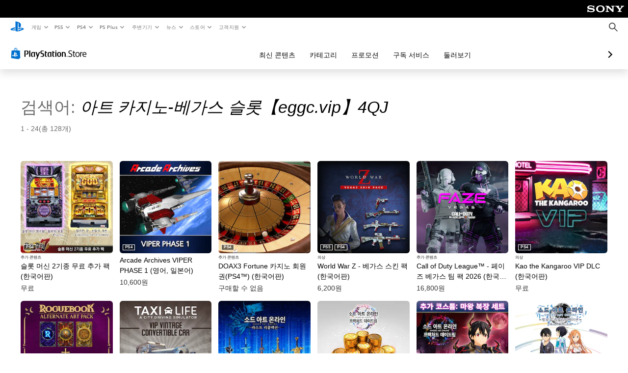

--- FILE ---
content_type: text/html; charset=utf-8
request_url: https://store.playstation.com/ko-kr/search/%EC%95%84%ED%8A%B8%20%EC%B9%B4%EC%A7%80%EB%85%B8-%EB%B2%A0%EA%B0%80%EC%8A%A4%20%EC%8A%AC%EB%A1%AF%E3%80%90eggc.vip%E3%80%914QJ
body_size: 30215
content:
<!DOCTYPE html><html class="psw-root psw-rem-base" dir="ltr" lang="ko-kr"><head><meta name="wca-ssr-version" content="3.38.1-1.0" /><meta name="wca-locale" content="ko-KR" /><meta name="wca-theme" content="dark" /><script id="wca-config-overrides" type="application/json">
    {"feature":{"enableOneTrustScript":true,"enableBundling":true},"client":{"webCheckout":{"clientId":"2eb25762-877f-4140-b341-7c7e14c19f98"}}}</script>
  <link rel="preconnect" href="https://static.playstation.com" crossorigin />
    <link rel="dns-prefetch" href="https://static.playstation.com" />
    <link rel="preconnect" href="https://web.np.playstation.com/api/graphql/v1" />
    <link rel="dns-prefetch" href="https://web.np.playstation.com/api/graphql/v1" />
    <link rel="preconnect" href="https://image.api.playstation.com" crossorigin />
    <link rel="dns-prefetch" href="https://image.api.playstation.com" />
    
    <link rel="dns-prefetch" href="https://checkout.playstation.com" />
    
    
    <link rel="preconnect" href="https://cdn.cookielaw.org" crossorigin />
    <link rel="dns-prefetch" href="https://cdn.cookielaw.org" />

    <link rel="stylesheet" href="https://static.playstation.com/font-stack/v1/css/font-all-no-italic.css" />
    <link rel="stylesheet" href="https://static.playstation.com/base-styles/v0/psw-styles.css" />
    <script id="wca-config" type="application/json">
      {"env":"production","name":"@sie-private/web-commerce-anywhere","version":"3.38.1-1.0","gitBranch":"default-branch","gitSha":"24bb1e7a8b48bc7eb1fadfe2e23fd6c46a9e5713","psnAppVersion":"@sie-private/web-commerce-anywhere/3.38.1-1.0-24bb1e7a8b48bc7eb1fadfe2e23fd6c46a9e5713","isoenv":"psnnp/np","client":{"downloadHref":"https://library.playstation.com/recently-purchased","activateConsoleHref":"https://id.sonyentertainmentnetwork.com/id/management_ca/#/p/device_management","wishlistHref":"https://library.playstation.com/wishlist","webStore":{"origin":"https://store.playstation.com"},"cookieMonster":{"origin":"https://id.sonyentertainmentnetwork.com"},"productUrlSchema":"https://store.playstation.com/{locale}/product/{productId}","evidon":{"origin":"https://c.evidon.com"},"oneTrust":{"origin":"https://cdn.cookielaw.org"},"publicPath":"https://static.playstation.com/wca/v2/","manifest":{"src":{"core":{"js":["https://static.playstation.com/wca/v2/js/common.d9ef208fe1895fc702e3.js","https://static.playstation.com/wca/v2/js/ui-components.aac961be3474d7bb0f4d.js","https://static.playstation.com/wca/v2/js/main.c1fef32da341f2b6b0af.js","https://static.playstation.com/wca/v2/js/network.337266fc67495b7c257b.js","https://static.playstation.com/wca/v2/js/telemetry.6ec00fd5b9ec4ab72f9c.js","https://static.playstation.com/wca/v2/js/ui-framework.b63e4dd729e6360e79ce.js"],"css":[]},"addOns":{"js":["https://static.playstation.com/wca/v2/js/addOns.329b0b20c948f501210c.js"],"css":[]},"compatibilityNotices":{"js":["https://static.playstation.com/wca/v2/js/compatibilityNotices.4bad176cfd2848a2d681.js"],"css":[]},"contentRating":{"js":["https://static.playstation.com/wca/v2/js/contentRating.75650c0b94313f32fd06.js"],"css":[]},"ctaWithPrice":{},"footer":{"js":["https://static.playstation.com/wca/v2/js/footer.1743da32ab5a7c3c6139.js"],"css":[]},"friendsWhoPlay":{"js":["https://static.playstation.com/wca/v2/js/friendsWhoPlay.e8897ef5f4510737fc4e.js"],"css":[]},"gameBackgroundImage":{"js":["https://static.playstation.com/wca/v2/js/gameBackgroundImage.0e94ab9e2655d6d6dc0d.js"],"css":[]},"gameInfo":{"js":["https://static.playstation.com/wca/v2/js/gameInfo.069a7f4d6317e618f13e.js"],"css":[]},"gameOverview":{},"gameTitle":{"js":["https://static.playstation.com/wca/v2/js/gameTitle.5a104794d5281ef18414.js"],"css":[]},"legalText":{"js":["https://static.playstation.com/wca/v2/js/legalText.dfcacc708e696eb24e8d.js"],"css":[]},"upsell":{"js":["https://static.playstation.com/wca/v2/js/upsell.b6bbd1e97800364f9a38.js"],"css":[]},"accessibilityFeatures":{"js":["https://static.playstation.com/wca/v2/js/accessibilityFeatures.0d09b51209a6323f5657.js"],"css":[]},"mediaCarousel":{"js":["https://static.playstation.com/wca/v2/js/mediaCarousel.9b57948b2c02a0c26873.js"],"css":[]},"physicalProductMetadata":{"js":["https://static.playstation.com/wca/v2/js/physicalProductMetadata.7726a1be95f3a3d542f4.js"],"css":[]},"starRating":{"js":["https://static.playstation.com/wca/v2/js/starRating.00f55df96631007e37b9.js"],"css":[]},"tierDiscountBadge":{"js":["https://static.playstation.com/wca/v2/js/tierDiscountBadge.fb7a86fadc03605381b0.js"],"css":[]},"tierSelector":{"js":["https://static.playstation.com/wca/v2/js/tierSelector.7a9fb1014dcc5fe4a32e.js"],"css":[]},"tierSelectorFull":{"js":["https://static.playstation.com/wca/v2/js/tierSelectorFull.45c68dc1e41dff76f83c.js"],"css":[]}},"gensen":{"ar-ae":"https://static.playstation.com/wca/v2/gensen/ar-ae.7a47a09c.json","en-us":"https://static.playstation.com/wca/v2/gensen/en-us.b7eb197f.json","en-gb":"https://static.playstation.com/wca/v2/gensen/en-gb.11e880ea.json","bg-bg":"https://static.playstation.com/wca/v2/gensen/bg-bg.3f3762ee.json","cs-cz":"https://static.playstation.com/wca/v2/gensen/cs-cz.51dc4b11.json","da-dk":"https://static.playstation.com/wca/v2/gensen/da-dk.d284f326.json","de-de":"https://static.playstation.com/wca/v2/gensen/de-de.060eba4d.json","el-gr":"https://static.playstation.com/wca/v2/gensen/el-gr.c677e162.json","es-419":"https://static.playstation.com/wca/v2/gensen/es-419.0ddabf01.json","es-es":"https://static.playstation.com/wca/v2/gensen/es-es.23a479e4.json","fi-fi":"https://static.playstation.com/wca/v2/gensen/fi-fi.3d838c57.json","fr-ca":"https://static.playstation.com/wca/v2/gensen/fr-ca.bacd9c22.json","fr-fr":"https://static.playstation.com/wca/v2/gensen/fr-fr.50c5b0f0.json","he-il":"https://static.playstation.com/wca/v2/gensen/he-il.874e60f9.json","hr-hr":"https://static.playstation.com/wca/v2/gensen/hr-hr.867fccb0.json","hu-hu":"https://static.playstation.com/wca/v2/gensen/hu-hu.b26619ab.json","id-id":"https://static.playstation.com/wca/v2/gensen/id-id.8e1106e3.json","it-it":"https://static.playstation.com/wca/v2/gensen/it-it.46300acd.json","ja-jp":"https://static.playstation.com/wca/v2/gensen/ja-jp.1d2d9893.json","ko-kr":"https://static.playstation.com/wca/v2/gensen/ko-kr.23033b2b.json","nl-nl":"https://static.playstation.com/wca/v2/gensen/nl-nl.ef75e762.json","no-no":"https://static.playstation.com/wca/v2/gensen/no-no.b8149367.json","pl-pl":"https://static.playstation.com/wca/v2/gensen/pl-pl.e38a45ad.json","pt-br":"https://static.playstation.com/wca/v2/gensen/pt-br.259d7c1c.json","pt-pt":"https://static.playstation.com/wca/v2/gensen/pt-pt.e97edb5a.json","ro-ro":"https://static.playstation.com/wca/v2/gensen/ro-ro.1c8fa435.json","ru-ru":"https://static.playstation.com/wca/v2/gensen/ru-ru.058fb043.json","sk-sk":"https://static.playstation.com/wca/v2/gensen/sk-sk.f30b3446.json","sl-si":"https://static.playstation.com/wca/v2/gensen/sl-si.3477a66f.json","sr-rs":"https://static.playstation.com/wca/v2/gensen/sr-rs.059fe81c.json","sv-se":"https://static.playstation.com/wca/v2/gensen/sv-se.fcc973d1.json","th-th":"https://static.playstation.com/wca/v2/gensen/th-th.fbf42ee1.json","tr-tr":"https://static.playstation.com/wca/v2/gensen/tr-tr.b3176ac0.json","uk-ua":"https://static.playstation.com/wca/v2/gensen/uk-ua.c029e357.json","vi-vn":"https://static.playstation.com/wca/v2/gensen/vi-vn.6258b0e1.json","zh-hans":"https://static.playstation.com/wca/v2/gensen/zh-hans.a739e2f3.json","zh-hant":"https://static.playstation.com/wca/v2/gensen/zh-hant.cba414d8.json","zz-zz":"https://static.playstation.com/wca/v2/gensen/zz-zz.faa6b36f.json"}},"session":{"isSignedInCookie":"isSignedIn"},"webCheckout":{"name":"embeddedcart","clientId":"2dec2b13-57dc-4966-8294-6df0d627e109","origin":"https://checkout.playstation.com","loadTimeout":30000,"unifiedCartEnabled":false},"webCommerceAnywhere":{"origin":"https://web-commerce-anywhere.playstation.com"}},"staticAsset":{"iconOrigin":"https://static.playstation.com/icons/v0/","imageOrigin":"https://static.playstation.com/images/v0/","imageManagerOrigin":"https://image.api.playstation.com","fontsMain":"https://static.playstation.com/font-stack/v1/css/font-all-no-italic.css","stylesMain":"https://static.playstation.com/base-styles/v0/psw-styles.css"},"feature":{"queryWhitelist":true,"telemetryReporting":true,"enableUpsellCtas":true,"enableWishlistCta":true,"telemetrySamplingThreshold":10,"evidonNoticeEnabled":false,"enableEvidonScript":false,"oneTrustNoticeEnabled":true,"enableOneTrustScript":true,"enableBundling":false,"enableTierSelectorFull":false,"enableDynamicBenefitList":false},"service":{"gql":{"origin":"https://web.np.playstation.com/api/graphql/v1"},"sbahn":{"proxyUrl":null}}}
    </script>
    <script defer crossorigin src="https://static.playstation.com/wca/v2/js/common.d9ef208fe1895fc702e3.js" type="application/javascript"></script><script defer crossorigin src="https://static.playstation.com/wca/v2/js/ui-components.aac961be3474d7bb0f4d.js" type="application/javascript"></script><script defer crossorigin src="https://static.playstation.com/wca/v2/js/main.c1fef32da341f2b6b0af.js" type="application/javascript"></script><script defer crossorigin src="https://static.playstation.com/wca/v2/js/network.337266fc67495b7c257b.js" type="application/javascript"></script><script defer crossorigin src="https://static.playstation.com/wca/v2/js/telemetry.6ec00fd5b9ec4ab72f9c.js" type="application/javascript"></script><script defer crossorigin src="https://static.playstation.com/wca/v2/js/ui-framework.b63e4dd729e6360e79ce.js" type="application/javascript"></script><link href="/static/lib/shared-nav/3.4.1/shared-nav.css" rel="stylesheet"/><meta charSet="utf-8"/><meta content="width=device-width, initial-scale=1.0" name="viewport"/><meta content="app-id=410896080, app-argument=undefined" name="apple-itunes-app"/><meta content="app-id=com.scee.psxandroid" name="google-play-app"/><script type="text/javascript"></script><meta content="noindex" name="robots"/><title></title><meta name="next-head-count" content="7"/><link rel="preload" href="/_next/static/css/d53c2f74c839deb5e101.css" as="style"/><link rel="stylesheet" href="/_next/static/css/d53c2f74c839deb5e101.css" data-n-g=""/><noscript data-n-css=""></noscript><link rel="preload" href="/_next/static/chunks/main-ca7b80acc7bbec78ba05.js" as="script"/><link rel="preload" href="/_next/static/chunks/webpack-245f049e565ebf942e09.js" as="script"/><link rel="preload" href="/_next/static/chunks/framework.68b3175f3d0df8a5618e.js" as="script"/><link rel="preload" href="/_next/static/chunks/cfb6898d.45dbb78aa0e140ed05e2.js" as="script"/><link rel="preload" href="/_next/static/chunks/3c8b77c8.aa7b1b6f91e19c32fa63.js" as="script"/><link rel="preload" href="/_next/static/chunks/dc7bb264.9d6fe42efd25d4b8badd.js" as="script"/><link rel="preload" href="/_next/static/chunks/commons.01b0f1b471b5280051e6.js" as="script"/><link rel="preload" href="/_next/static/chunks/4c41f019eb924e60be110f6eafddb5eb4b6f0fc1.31039f515549f1abfb5c.js" as="script"/><link rel="preload" href="/_next/static/chunks/43de67f13305869fa317531a132748d128d21601.6ee21650d4b379c4a751.js" as="script"/><link rel="preload" href="/_next/static/chunks/pages/_app-5bcc0cc102616793df9e.js" as="script"/><link rel="preload" href="/_next/static/chunks/68f504b0.bf05deb9e1510cd19b4f.js" as="script"/><link rel="preload" href="/_next/static/chunks/66b2f55f471b2e3962a62a30b80d0986d332d7c0.8a9fa9a6947d6cf3bbf4.js" as="script"/><link rel="preload" href="/_next/static/chunks/28e79940fb9c60f1935980fe51b27102b8632357.bfac4e5ecce381860a99.js" as="script"/><link rel="preload" href="/_next/static/chunks/6d3e91a3b6757f6b1824dc6c23bc26e83b883e18.69252332848c03545f07.js" as="script"/><link rel="preload" href="/_next/static/chunks/pages/%5Blocale%5D/search/%5BsearchTerm%5D/%5B%5B...page%5D%5D-3e1b1a0a58d0d37a7cd3.js" as="script"/></head><div><header id="shared-nav-root">
  <!-- psn shared navigation -->
  <!-- version=3.4.1 -->
  <!-- build=unknown -->
  <!-- date=2025-12-12T22:10:57.683Z -->
  <div id="shared-nav-container" class="shared-nav-container--minimized">
    <section id="shared-nav" class="shared-nav--ssr">

      <nav class="shared-nav shared-nav--menu-closed" data-jetstream-ssr-nav-container="true">
        <span class="shared-nav__ps-logo-container"><a class="shared-nav-ps-logo-link dtm-no-track" href="https://www.playstation.com/ko-kr" aria-label="PlayStation&nbsp;홈">
        
    <svg aria-hidden="true" focusable="false" class="shared-nav-ps-logo" width="50px" height="50px" version="1.1" xmlns="http://www.w3.org/2000/svg" xmlns:xlink="http://www.w3.org/1999/xlink" viewBox="0 0 50 50">
      <g>
        <g>
          <path d="M5.8,32.1C4.3,33.1,4.8,35,8,35.9c3.3,1.1,6.9,1.4,10.4,0.8c0.2,0,0.4-0.1,0.5-0.1v-3.4l-3.4,1.1
       c-1.3,0.4-2.6,0.5-3.9,0.2c-1-0.3-0.8-0.9,0.4-1.4l6.9-2.4V27l-9.6,3.3C8.1,30.7,6.9,31.3,5.8,32.1z M29,17.1v9.7
       c4.1,2,7.3,0,7.3-5.2c0-5.3-1.9-7.7-7.4-9.6C26,11,23,10.1,20,9.5v28.9l7,2.1V16.2c0-1.1,0-1.9,0.8-1.6C28.9,14.9,29,16,29,17.1z
        M42,29.8c-2.9-1-6-1.4-9-1.1c-1.6,0.1-3.1,0.5-4.5,1l-0.3,0.1v3.9l6.5-2.4c1.3-0.4,2.6-0.5,3.9-0.2c1,0.3,0.8,0.9-0.4,1.4
       l-10,3.7V40L42,34.9c1-0.4,1.9-0.9,2.7-1.7C45.4,32.2,45.1,30.8,42,29.8z" fill="#0070d1"></path>
        </g>
      </g>
    </svg>
  
      </a></span>
        <div class="shared-nav__primary-parent">
          <ul class="shared-nav__primary shared-nav-list">
            <li class="shared-nav__primary-item"><button class="shared-nav__primary-button shared-nav-button shared-nav-icon shared-nav-icon--chevron-after dtm-no-track shared-nav-mobile-icon shared-nav-icon--gaming" id="menu-button-primary--msg-games">게임</button>
              <div class="shared-nav__secondary-parent shared-nav__secondary-parent--msg_games">
                <div class="shared-nav__secondary-container">
                  <div id="shared-nav__secondary-header--msg-games" class="shared-nav__secondary-header">
                    <button class="shared-nav__secondary-header-toggle shared-nav-button shared-nav-icon shared-nav-icon--hamburger">
                      게임
                    </button>
                  </div>
                  <ul class="shared-nav__secondary shared-nav-list">
                    <li class="shared-nav__secondary-item"><a id="link-secondary--msg-games-msg-ps5" class="shared-nav__secondary-anchor shared-nav-anchor dtm-no-track shared-nav-link-icon shared-nav-link-icon--ps5games" href="https://www.playstation.com/ko-kr/ps5/games/?smcid=other%3Ako-kr%3Ablank%3Aprimary%20nav%3Amsg-games%3Aps5">
                        <span class="shared-nav-icon-text">PS5</span>
                      </a></li>
                    <li class="shared-nav__secondary-item"><a id="link-secondary--msg-games-msg-ps4" class="shared-nav__secondary-anchor shared-nav-anchor dtm-no-track shared-nav-link-icon shared-nav-link-icon--ps4progames" href="https://www.playstation.com/ko-kr/ps4/ps4-games/?smcid=other%3Ako-kr%3Ablank%3Aprimary%20nav%3Amsg-games%3Aps4">
                        <span class="shared-nav-icon-text">PS4</span>
                      </a></li>
                    <li class="shared-nav__secondary-item"><a id="link-secondary--msg-games-msg-ps-vr2" class="shared-nav__secondary-anchor shared-nav-anchor dtm-no-track shared-nav-link-icon shared-nav-link-icon--psvr2" href="https://www.playstation.com/ko-kr/ps-vr2/games/?smcid=other%3Ako-kr%3Ablank%3Aprimary%20nav%3Amsg-games%3Aps-vr2">
                        <span class="shared-nav-icon-text">PS VR2</span>
                      </a></li>
                    <li class="shared-nav__secondary-item"><a id="link-secondary--msg-games-msg-pc" class="shared-nav__secondary-anchor shared-nav-anchor dtm-no-track shared-nav-link-icon shared-nav-link-icon--pc" href="https://www.playstation.com/ko-kr/games/pc-games/?smcid=other%3Ako-kr%3Ablank%3Aprimary%20nav%3Amsg-games%3Apc">
                        <span class="shared-nav-icon-text">PC</span>
                      </a></li>
                    <li class="shared-nav__secondary-item"><a id="link-secondary--msg-games-msg-ps-plus" class="shared-nav__secondary-anchor shared-nav-anchor dtm-no-track shared-nav-link-icon shared-nav-link-icon--psplusgames" href="https://www.playstation.com/ko-kr/ps-plus/games/?smcid=other%3Ako-kr%3Ablank%3Aprimary%20nav%3Amsg-games%3Aps-plus">
                        <span class="shared-nav-icon-text">PS Plus</span>
                      </a></li>
                  </ul>
                </div>
              </div>
            </li>
            <li class="shared-nav__primary-item"><button class="shared-nav__primary-button shared-nav-button shared-nav-icon shared-nav-icon--chevron-after dtm-no-track shared-nav-mobile-icon shared-nav-icon--ps5" id="menu-button-primary--msg-ps5">PS5</button>
              <div class="shared-nav__secondary-parent shared-nav__secondary-parent--msg_ps5">
                <div class="shared-nav__secondary-container">
                  <div id="shared-nav__secondary-header--msg-ps5" class="shared-nav__secondary-header">
                    <button class="shared-nav__secondary-header-toggle shared-nav-button shared-nav-icon shared-nav-icon--hamburger">
                      PS5
                    </button>
                  </div>
                  <ul class="shared-nav__secondary shared-nav-list">
                    <li class="shared-nav__secondary-item"><a id="link-secondary--msg-ps5-msg-ps5" class="shared-nav__secondary-anchor shared-nav-anchor dtm-no-track shared-nav-link-icon shared-nav-link-icon--ps5" href="https://www.playstation.com/ko-kr/ps5/?smcid=other%3Ako-kr%3Ablank%3Aprimary%20nav%3Amsg-ps5%3Aps5">
                        <span class="shared-nav-icon-text">PS5</span>
                      </a></li>
                    <li class="shared-nav__secondary-item"><a id="link-secondary--msg-ps5-msg-ps5-pro" class="shared-nav__secondary-anchor shared-nav-anchor dtm-no-track shared-nav-link-icon shared-nav-link-icon--ps5pro" href="https://www.playstation.com/ko-kr/ps5/ps5-pro/?smcid=other%3Ako-kr%3Ablank%3Aprimary%20nav%3Amsg-ps5%3Aps5-pro">
                        <span class="shared-nav-icon-text">PS5 Pro</span>
                      </a></li>
                    <li class="shared-nav__secondary-item"><a id="link-secondary--msg-ps5-msg-games" class="shared-nav__secondary-anchor shared-nav-anchor dtm-no-track shared-nav-link-icon shared-nav-link-icon--games" href="https://www.playstation.com/ko-kr/ps5/games/?smcid=other%3Ako-kr%3Ablank%3Aprimary%20nav%3Amsg-ps5%3A">
                        <span class="shared-nav-icon-text">게임</span>
                      </a></li>
                    <li class="shared-nav__secondary-item"><a id="link-secondary--msg-ps5-msg-controllers" class="shared-nav__secondary-anchor shared-nav-anchor dtm-no-track shared-nav-link-icon shared-nav-link-icon--dualSense" href="https://www.playstation.com/ko-kr/accessories/#controllers/?smcid=other%3Ako-kr%3Ablank%3Aprimary%20nav%3Amsg-ps5%3A">
                        <span class="shared-nav-icon-text">컨트롤러</span>
                      </a></li>
                    <li class="shared-nav__secondary-item"><a id="link-secondary--msg-ps5-msg-ps-vr2" class="shared-nav__secondary-anchor shared-nav-anchor dtm-no-track shared-nav-link-icon shared-nav-link-icon--psvr2" href="https://www.playstation.com/ko-kr/ps-vr2/?smcid=other%3Ako-kr%3Ablank%3Aprimary%20nav%3Amsg-ps5%3Aps-vr2">
                        <span class="shared-nav-icon-text">PS VR2</span>
                      </a></li>
                    <li class="shared-nav__secondary-item"><a id="link-secondary--msg-ps5-msg-accessories-audio" class="shared-nav__secondary-anchor shared-nav-anchor dtm-no-track shared-nav-link-icon shared-nav-link-icon--pulse" href="https://www.playstation.com/ko-kr/accessories/#headsets/?smcid=other%3Ako-kr%3Ablank%3Aprimary%20nav%3Amsg-ps5%3A">
                        <span class="shared-nav-icon-text">오디오</span>
                      </a></li>
                  </ul>
                </div>
              </div>
            </li>
            <li class="shared-nav__primary-item"><button class="shared-nav__primary-button shared-nav-button shared-nav-icon shared-nav-icon--chevron-after dtm-no-track shared-nav-mobile-icon shared-nav-icon--ps4" id="menu-button-primary--msg-ps4">PS4</button>
              <div class="shared-nav__secondary-parent shared-nav__secondary-parent--msg_ps4">
                <div class="shared-nav__secondary-container">
                  <div id="shared-nav__secondary-header--msg-ps4" class="shared-nav__secondary-header">
                    <button class="shared-nav__secondary-header-toggle shared-nav-button shared-nav-icon shared-nav-icon--hamburger">
                      PS4
                    </button>
                  </div>
                  <ul class="shared-nav__secondary shared-nav-list">
                    <li class="shared-nav__secondary-item"><a id="link-secondary--msg-ps4-msg-console" class="shared-nav__secondary-anchor shared-nav-anchor dtm-no-track shared-nav-link-icon shared-nav-link-icon--ps4pro" href="https://www.playstation.com/ko-kr/ps4/?smcid=other%3Ako-kr%3Ablank%3Aprimary%20nav%3Amsg-ps4%3A">
                        <span class="shared-nav-icon-text">콘솔</span>
                      </a></li>
                    <li class="shared-nav__secondary-item"><a id="link-secondary--msg-ps4-msg-games" class="shared-nav__secondary-anchor shared-nav-anchor dtm-no-track shared-nav-link-icon shared-nav-link-icon--games" href="https://www.playstation.com/ko-kr/ps4/ps4-games/?smcid=other%3Ako-kr%3Ablank%3Aprimary%20nav%3Amsg-ps4%3A">
                        <span class="shared-nav-icon-text">게임</span>
                      </a></li>
                    <li class="shared-nav__secondary-item"><a id="link-secondary--msg-ps4-msg-controllers" class="shared-nav__secondary-anchor shared-nav-anchor dtm-no-track shared-nav-link-icon shared-nav-link-icon--dualShock" href="https://www.playstation.com/ko-kr/accessories/dualshock-4-wireless-controller/?smcid=other%3Ako-kr%3Ablank%3Aprimary%20nav%3Amsg-ps4%3A">
                        <span class="shared-nav-icon-text">컨트롤러</span>
                      </a></li>
                    <li class="shared-nav__secondary-item"><a id="link-secondary--msg-ps4-msg-headsets" class="shared-nav__secondary-anchor shared-nav-anchor dtm-no-track shared-nav-link-icon shared-nav-link-icon--pulse" href="https://www.playstation.com/ko-kr/accessories/pulse-3d-wireless-headset/?smcid=other%3Ako-kr%3Ablank%3Aprimary%20nav%3Amsg-ps4%3A">
                        <span class="shared-nav-icon-text">헤드셋</span>
                      </a></li>
                  </ul>
                </div>
              </div>
            </li>
            <li class="shared-nav__primary-item"><button class="shared-nav__primary-button shared-nav-button shared-nav-icon shared-nav-icon--chevron-after dtm-no-track shared-nav-mobile-icon shared-nav-icon--psplus" id="menu-button-primary--msg-ps-plus">PS Plus</button>
              <div class="shared-nav__secondary-parent shared-nav__secondary-parent--msg_ps_plus">
                <div class="shared-nav__secondary-container">
                  <div id="shared-nav__secondary-header--msg-ps-plus" class="shared-nav__secondary-header">
                    <button class="shared-nav__secondary-header-toggle shared-nav-button shared-nav-icon shared-nav-icon--hamburger">
                      PS Plus
                    </button>
                  </div>
                  <ul class="shared-nav__secondary shared-nav-list">
                    <li class="shared-nav__secondary-item"><a id="link-secondary--msg-ps-plus-msg-subscribe" class="shared-nav__secondary-anchor shared-nav-anchor dtm-no-track shared-nav-link-icon shared-nav-link-icon--psplus" href="https://www.playstation.com/ko-kr/ps-plus/?smcid=other%3Ako-kr%3Ablank%3Aprimary%20nav%3Amsg-ps-plus%3A">
                        <span class="shared-nav-icon-text">정기 서비스 가입</span>
                      </a></li>
                    <li class="shared-nav__secondary-item"><a id="link-secondary--msg-ps-plus-msg-whats-new" class="shared-nav__secondary-anchor shared-nav-anchor dtm-no-track shared-nav-link-icon shared-nav-link-icon--events" href="https://www.playstation.com/ko-kr/ps-plus/whats-new/?smcid=other%3Ako-kr%3Ablank%3Aprimary%20nav%3Amsg-ps-plus%3A">
                        <span class="shared-nav-icon-text">새로운 기능</span>
                      </a></li>
                    <li class="shared-nav__secondary-item"><a id="link-secondary--msg-ps-plus-msg-all-games" class="shared-nav__secondary-anchor shared-nav-anchor dtm-no-track shared-nav-link-icon shared-nav-link-icon--games" href="https://www.playstation.com/ko-kr/ps-plus/games/?smcid=other%3Ako-kr%3Ablank%3Aprimary%20nav%3Amsg-ps-plus%3A">
                        <span class="shared-nav-icon-text">모든 게임</span>
                      </a></li>
                  </ul>
                </div>
              </div>
            </li>
            <li class="shared-nav__primary-item"><button class="shared-nav__primary-button shared-nav-button shared-nav-icon shared-nav-icon--chevron-after dtm-no-track shared-nav-mobile-icon shared-nav-icon--allAccesories" id="menu-button-primary--msg-accessories">주변기기</button>
              <div class="shared-nav__secondary-parent shared-nav__secondary-parent--msg_accessories">
                <div class="shared-nav__secondary-container">
                  <div id="shared-nav__secondary-header--msg-accessories" class="shared-nav__secondary-header">
                    <button class="shared-nav__secondary-header-toggle shared-nav-button shared-nav-icon shared-nav-icon--hamburger">
                      주변기기
                    </button>
                  </div>
                  <ul class="shared-nav__secondary shared-nav-list">
                    <li class="shared-nav__secondary-item"><a id="link-secondary--msg-accessories-msg-ps5-controllers" class="shared-nav__secondary-anchor shared-nav-anchor dtm-no-track shared-nav-link-icon shared-nav-link-icon--dualSense" href="https://www.playstation.com/ko-kr/accessories/#controllers/?smcid=other%3Ako-kr%3Ablank%3Aprimary%20nav%3Amsg-accessories%3Aps5">
                        <span class="shared-nav-icon-text">PS5 컨트롤러</span>
                      </a></li>
                    <li class="shared-nav__secondary-item"><a id="link-secondary--msg-accessories-msg-psportal" class="shared-nav__secondary-anchor shared-nav-anchor dtm-no-track shared-nav-link-icon shared-nav-link-icon--psportal" href="https://www.playstation.com/ko-kr/accessories/playstation-portal-remote-player/?smcid=other%3Ako-kr%3Ablank%3Aprimary%20nav%3Amsg-accessories%3Aplaystation-portal">
                        <span class="shared-nav-icon-text">PlayStation Portal 리모트 플레이어</span>
                      </a></li>
                    <li class="shared-nav__secondary-item"><a id="link-secondary--msg-accessories-msg-ps-vr2" class="shared-nav__secondary-anchor shared-nav-anchor dtm-no-track shared-nav-link-icon shared-nav-link-icon--psvr2" href="https://www.playstation.com/ko-kr/ps-vr2/?smcid=other%3Ako-kr%3Ablank%3Aprimary%20nav%3Amsg-accessories%3Aps-vr2">
                        <span class="shared-nav-icon-text">PS VR2</span>
                      </a></li>
                    <li class="shared-nav__secondary-item"><a id="link-secondary--msg-accessories-msg-accessories-audio" class="shared-nav__secondary-anchor shared-nav-anchor dtm-no-track shared-nav-link-icon shared-nav-link-icon--pulse" href="https://www.playstation.com/ko-kr/accessories/#headsets/?smcid=other%3Ako-kr%3Ablank%3Aprimary%20nav%3Amsg-accessories%3A">
                        <span class="shared-nav-icon-text">오디오</span>
                      </a></li>
                    <li class="shared-nav__secondary-item"><a id="link-secondary--msg-accessories-msg-all-accessories" class="shared-nav__secondary-anchor shared-nav-anchor dtm-no-track shared-nav-link-icon shared-nav-link-icon--allAccessories" href="https://www.playstation.com/ko-kr/accessories/?smcid=other%3Ako-kr%3Ablank%3Aprimary%20nav%3Amsg-accessories%3A">
                        <span class="shared-nav-icon-text">모든 액세서리</span>
                      </a></li>
                  </ul>
                </div>
              </div>
            </li>
            <li class="shared-nav__primary-item"><button class="shared-nav__primary-button shared-nav-button shared-nav-icon shared-nav-icon--chevron-after dtm-no-track shared-nav-mobile-icon shared-nav-icon--news" id="menu-button-primary--msg-news">뉴스</button>
              <div class="shared-nav__secondary-parent shared-nav__secondary-parent--msg_news">
                <div class="shared-nav__secondary-container">
                  <div id="shared-nav__secondary-header--msg-news" class="shared-nav__secondary-header">
                    <button class="shared-nav__secondary-header-toggle shared-nav-button shared-nav-icon shared-nav-icon--hamburger">
                      뉴스
                    </button>
                  </div>
                  <ul class="shared-nav__secondary shared-nav-list">
                    <li class="shared-nav__secondary-item"><a id="link-secondary--msg-news-msg-ps-blog" class="shared-nav__secondary-anchor shared-nav-anchor dtm-no-track shared-nav-link-icon shared-nav-link-icon--psblog" href="https://blog.ko.playstation.com/?smcid=other%3Ako-kr%3Ablank%3Aprimary%20nav%3Amsg-news%3Aps-blog">
                        <span class="shared-nav-icon-text">PS Blog</span>
                      </a></li>
                    <li class="shared-nav__secondary-item"><a id="link-secondary--msg-news-msg-month-ps" class="shared-nav__secondary-anchor shared-nav-anchor dtm-no-track shared-nav-link-icon shared-nav-link-icon--events" href="https://www.playstation.com/ko-kr/editorial/this-month-on-playstation/?smcid=other%3Ako-kr%3Ablank%3Aprimary%20nav%3Amsg-news%3Aplaystation">
                        <span class="shared-nav-icon-text">이달의 PlayStation</span>
                      </a></li>
                  </ul>
                </div>
              </div>
            </li>
            <li class="shared-nav__primary-item"><button class="shared-nav__primary-button shared-nav-button shared-nav-icon shared-nav-icon--chevron-after dtm-no-track shared-nav-mobile-icon shared-nav-icon--store" id="menu-button-primary--msg-store">스토어</button>
              <div class="shared-nav__secondary-parent shared-nav__secondary-parent--msg_store">
                <div class="shared-nav__secondary-container">
                  <div id="shared-nav__secondary-header--msg-store" class="shared-nav__secondary-header">
                    <button class="shared-nav__secondary-header-toggle shared-nav-button shared-nav-icon shared-nav-icon--hamburger">
                      스토어
                    </button>
                  </div>
                  <ul class="shared-nav__secondary shared-nav-list">
                    <li class="shared-nav__secondary-item"><a id="link-secondary--msg-store-msg-buy-games" class="shared-nav__secondary-anchor shared-nav-anchor dtm-no-track shared-nav-link-icon shared-nav-link-icon--psstore" href="https://store.playstation.com/ko-kr?smcid=other%3Ako-kr%3Ablank%3Aprimary%20nav%3Amsg-store%3A">
                        <span class="shared-nav-icon-text">게임 구매</span>
                      </a></li>
                    <li class="shared-nav__secondary-item"><a id="link-secondary--msg-store-msg-subscribe-ps-plus" class="shared-nav__secondary-anchor shared-nav-anchor dtm-no-track shared-nav-link-icon shared-nav-link-icon--psplus" href="https://www.playstation.com/ko-kr/ps-plus/?smcid=other%3Ako-kr%3Ablank%3Aprimary%20nav%3Amsg-store%3Aps-plus">
                        <span class="shared-nav-icon-text">PS Plus에 가입하기</span>
                      </a></li>
                  </ul>
                </div>
              </div>
            </li>
            <li class="shared-nav__primary-item"><button class="shared-nav__primary-button shared-nav-button shared-nav-icon shared-nav-icon--chevron-after dtm-no-track shared-nav-mobile-icon shared-nav-icon--help" id="menu-button-primary--msg-support">고객지원</button>
              <div class="shared-nav__secondary-parent shared-nav__secondary-parent--msg_support">
                <div class="shared-nav__secondary-container">
                  <div id="shared-nav__secondary-header--msg-support" class="shared-nav__secondary-header">
                    <button class="shared-nav__secondary-header-toggle shared-nav-button shared-nav-icon shared-nav-icon--hamburger">
                      고객지원
                    </button>
                  </div>
                  <ul class="shared-nav__secondary shared-nav-list">
                    <li class="shared-nav__secondary-item"><a id="link-secondary--msg-support-msg-support" class="shared-nav__secondary-anchor shared-nav-anchor dtm-no-track shared-nav-link-icon shared-nav-link-icon--helpandsupport" href="https://www.playstation.com/ko-kr/support/?smcid=other%3Ako-kr%3Ablank%3Aprimary%20nav%3Amsg-support%3A">
                        <span class="shared-nav-icon-text">고객지원</span>
                      </a></li>
                    <li class="shared-nav__secondary-item"><a id="link-secondary--msg-support-msg-psn-status" class="shared-nav__secondary-anchor shared-nav-anchor dtm-no-track shared-nav-link-icon shared-nav-link-icon--psnstatus" href="https://status.playstation.com/ko-kr?smcid=other%3Ako-kr%3Ablank%3Aprimary%20nav%3Amsg-support%3Aplaystation">
                        <span class="shared-nav-icon-text">PlayStation 상태</span>
                      </a></li>
                  </ul>
                </div>
              </div>
            </li>
          </ul>
        </div>
      </nav>
      <div id="sb-social-toolbar-root"></div><span class="shared-nav__ctas-container" id="sharedNavCtas">

      <button class="shared-nav-icon shared-nav-icon--hamburger shared-nav-hamburger dtm-no-track" aria-label="메뉴 열기" aria-haspopup="true" aria-expanded="false">
      </button>    
    
        
      <span class="shared-nav-search-container">
        <button class="shared-nav-icon shared-nav-icon--search shared-nav-search dtm-no-track" data-qa="shared-nav-search-button">
          <span class="shared-nav-search__label">검색</span>
      <svg aria-hidden="true" focusable="false" width="50px" height="50px" version="1.1" xmlns="http://www.w3.org/2000/svg" xmlns:xlink="http://www.w3.org/1999/xlink" viewBox="0 0 50 50">
        <g>
          <path d="M8,20.913 C8,14.344 13.344,9 19.913,9 C26.482,9 31.827,14.344 31.827,20.913 C31.827,27.482 26.482,32.827 19.913,32.827 C13.344,32.827 8,27.482 8,20.913 M45.112,43.585 L32.346,30.82 C34.518,28.099 35.827,24.658 35.827,20.913 C35.827,12.139 28.688,5 19.913,5 C11.139,5 4,12.139 4,20.913 C4,29.688 11.139,36.827 19.913,36.827 C23.503,36.827 26.808,35.618 29.474,33.604 L42.284,46.413 C42.674,46.804 43.186,46.999 43.698,46.999 C44.209,46.999 44.721,46.804 45.112,46.413 C45.502,46.023 45.698,45.511 45.698,44.999 C45.698,44.488 45.502,43.976 45.112,43.585"></path>
        </g>
      </svg>
      </button>
      </span>

      </span>
    </section>
  </div>
</header></div><div id="__next"><section id="jetstream-tertiary-nav"><div class="tertiary-container psw-light-theme"><div class="tertiary-container-inner"><span class="tertiary-logo"><a aria-label="" class="" data-qa="" href="/ko-kr/pages/latest"><span data-qa="" class="psw-icon psw-icon--ps-store-flat psw-icon psw-icon-l psw-icon--ps-store-flat psw-c-accent-1"><div class="psw-hide" data-original-icon-id="ps-icon:ps-store-flat"><svg xmlns="http://www.w3.org/2000/svg"><symbol id="ps-icon:ps-store-flat:888" viewbox="0 0 64 64"><path fill-rule="evenodd" d="M40.579 40.486c-.466.578-1.594.996-1.594.996l-8.389 3.014v-2.224l6.174-2.199c.7-.257.805-.61.24-.795-.575-.188-1.598-.133-2.305.12l-4.109 1.45v-2.313l.236-.08s1.19-.42 2.861-.601c1.67-.184 3.72.023 5.329.63 1.811.576 2.014 1.416 1.557 2.002zM29.865 30.52v14.234l-3.844-1.218V26.558c1.636.301 4.013 1.023 5.295 1.449 3.249 1.118 4.353 2.51 4.353 5.634 0 3.054-1.883 4.214-4.276 3.055v-5.685c0-.663-.123-1.281-.749-1.456-.48-.154-.779.292-.779.964zm-.343-19.877c.31-.032.612.015.912.138-1.733 2.363-2.232 6.531-2.374 8.862-.713.001-1.4.004-2.06.006.258-5.552 1.508-8.8 3.522-9.006zm-4.245 28.41l-3.96 1.419c-.7.25-.805.605-.24.789.575.194 1.595.14 2.297-.118l1.903-.686v1.995c-.122.021-.258.041-.383.063-1.898.315-3.92.185-5.917-.475-1.858-.52-2.17-1.614-1.321-2.245.783-.58 2.115-1.013 2.115-1.013l5.506-1.963v2.234zm6.268-27.471c1.655 1.714 2.778 5.254 3.256 8.06-1.4-.002-2.927-.002-4.577-.002h-.784c.158-2.567.708-6.211 2.105-8.058zm2.033-1.173c.643-.004 1.24.304 1.82.937 1.754 1.914 2.661 6.003 3 8.298l-2.194-.001c-.494-3.057-1.723-6.955-3.622-8.982.303-.158.634-.25.996-.252zm15.467 10.096c-.009-.173-.167-.31-.36-.307l-3.672-.529a.68.68 0 00-.105-.014c-.737 0-2.481-.005-5.11-.008-.311-2.393-1.22-6.38-2.934-8.696-.954-1.29-2.063-1.94-3.294-1.933a3.496 3.496 0 00-2.119.717c-.662-.389-1.353-.547-2.068-.475-3.46.352-4.541 5.442-4.767 10.397a592.65 592.65 0 00-9.105.111c-.221.004-.399.161-.411.361-.084 1.39-.406 6.844-.859 15.226-.48 8.864-.754 13.7-.82 14.978-.011.184.132.343.332.372l14.62 2.217 14.452 2.19a.468.468 0 00.329-.073v.002l7.141-4.565a.63.63 0 00.285-.548l-1.535-29.423z"/></symbol></svg></div><svg aria-hidden="true" focusable="false"><title></title><use href="#ps-icon:ps-store-flat:888"></use></svg></span><span data-qa="" class="psw-brand-text psw-brand-text--playstation-store ps-store-text psw-icon"><div class="psw-hide" data-original-icon-id="ps-brand-text:playstation-store"><svg>
  <symbol id="ps-brand-text:playstation-store:889" viewBox="0 0 202 29">
    <path fill-rule="evenodd" d="M9.35.953c2.901 0 4.775 2.47 4.775 6.29 0 1.97-.535 3.611-1.546 4.748-.857.963-2.034 1.516-3.229 1.516H5.938a.062.062 0 01-.062-.063v-2.069c0-.031.028-.06.062-.06h2.373c1.442 0 2.236-1.451 2.236-4.087 0-2.638-.794-4.088-2.234-4.088l-3.95.006c-.013 0-.024.017-.024.03L4.336 20.96c0 .031-.027.06-.059.06H.82c-.034 0-.063-.029-.063-.06V1.01c0-.034.03-.061.063-.061l8.53.004zM19.77.948c.034 0 .06.028.06.062v19.95a.063.063 0 01-.06.061h-3.456a.062.062 0 01-.06-.06V1.01c0-.035.027-.063.06-.063h3.456zm15.09 4.854v.095l.002 15.063a.064.064 0 01-.06.061h-3.456a.064.064 0 01-.063-.06l.004-13c0-.016-.01-.03-.023-.03H28.63c-.7 0-1.488.117-1.984 1.006-.453.806-.662 2.214-.66 4.427v3.325c0 1.895.742 2.131 1.3 2.142l2.4-.004c.035 0 .061.027.061.064v2.07a.062.062 0 01-.062.06h-3.357c-2.272 0-3.92-1.924-3.92-4.575v-3.08c0-3.56.705-7.624 6.222-7.624h6.17a.06.06 0 01.061.06zm24.88 3.501c1.477.112 2.547.605 3.277 1.506.847 1.047 1.276 2.512 1.276 4.347 0 5.105-3.144 5.865-5.018 5.865h-6.077a.063.063 0 01-.06-.06v-2.07c0-.033.028-.064.06-.064H58.09c2.356 0 2.624-1.998 2.624-3.099v-.497c0-1.757-.798-2.909-2.087-3.007l-1.7-.128c-2.725-.206-4.557-2.349-4.557-5.33v-.158C52.37 2.84 54.666.95 57.88.95l5.1-.002H63.083c.032 0 .058.028.058.062v2.075c0 .034-.026.062-.058.062H58.37c-1.458 0-2.562.66-2.562 3.11 0 2.097.952 2.804 2.228 2.916l1.703.13zm28.334-3.5V20.96a.064.064 0 01-.061.061h-3.457a.063.063 0 01-.06-.06l.004-13c0-.016-.012-.03-.024-.03H81.84c-.701 0-1.485.117-1.982 1.006-.454.806-.663 2.214-.661 4.427v3.325c0 1.895.738 2.131 1.299 2.142l2.399-.004c.036 0 .064.027.064.064v2.07a.064.064 0 01-.064.06h-3.358c-2.27 0-3.918-1.924-3.918-4.575l-.004-3.08c0-3.56.71-7.624 6.228-7.624h6.17c.032 0 .06.026.06.06zm-13.904-.06a.06.06 0 01.061.06v2.06c0 .032-.028.063-.06.063 0 0-2.598.005-3.742 0-.01 0-.024.008-.024.02v8.905c0 1.95.911 1.97 1.3 1.977h1.522c.032 0 .063.03.063.064v2.069c0 .03-.03.06-.063.06H70.75c-2.27 0-3.922-1.922-3.922-4.572V3.207c0-.032.03-.06.063-.06h3.458c.032 0 .061.028.061.06l-.004 2.498.004.013c0 .011.01.024.021.024h3.74zm24.145 0a.06.06 0 01.06.06v2.06c0 .032-.026.063-.06.063 0 0-2.6.005-3.744 0-.011 0-.021.008-.021.02v8.905c0 1.95.909 1.97 1.298 1.977h1.523c.035 0 .06.03.06.064v2.069c0 .03-.025.06-.06.06h-2.48c-2.27 0-3.922-1.922-3.922-4.572V3.207c0-.032.03-.06.066-.06h3.457c.03 0 .058.028.058.06v2.511c0 .011.012.024.023.024h3.742zm5.718 0a.06.06 0 01.059.06V20.96c0 .031-.027.06-.059.06h-3.458c-.032 0-.062-.029-.062-.06V5.803c0-.033.03-.06.062-.06h3.458zm0-4.795c.032 0 .059.028.059.062v2.893a.061.061 0 01-.059.062h-3.458a.064.064 0 01-.062-.062V1.01c0-.034.03-.062.062-.062h3.458zm23.904 4.794c5.515 0 6.223 4.064 6.223 7.624v7.595c0 .03-.027.06-.062.06h-3.453c-.036 0-.066-.03-.066-.06 0 0 .008-7.905.006-7.995 0-2.055-.213-3.357-.663-4.104-.498-.82-1.284-.931-1.986-.931H125.3c-.014 0-.027.011-.027.022l.008 13.008c0 .03-.028.06-.063.06h-3.454c-.033 0-.063-.03-.063-.06l.003-15.158a.06.06 0 01.06-.06h6.172zm-12.838 12.086c.499-.807.73-2.22.73-4.443 0-2.644-.327-4.14-1.051-4.855-.431-.421-.991-.599-1.873-.599s-1.443.178-1.87.599c-.73.715-1.051 2.207-1.051 4.838v.017c0 2.223.23 3.634.726 4.443.552.893 1.42 1.015 2.195 1.015.777 0 1.65-.122 2.194-1.015zm-2.194-12.087c5.775 0 6.514 4.086 6.514 7.644 0 3.561-.739 7.647-6.515 7.647-5.772 0-6.514-4.086-6.514-7.647 0-3.558.742-7.644 6.515-7.644zm-76.097.002l3.627-.002c.036 0 .072.027.084.059l3.36 9.87c.014.033.03.034.044 0L47.74 5.8a.101.101 0 01.088-.058h3.278c.037 0 .053.026.04.058l-9.01 22.585a.102.102 0 01-.085.058h-3.005c-.032 0-.052-.027-.038-.058l2.879-7.449a.191.191 0 00.003-.116L36.767 5.8c-.01-.032.009-.058.041-.058zM153.81 3.498a11.97 11.97 0 00-4.416-.845c-1.911 0-4.05.731-4.05 3.067 0 1.8 1.069 2.784 4.19 3.994 3.797 1.463 5.767 2.981 5.767 6.102 0 3.966-3.431 5.542-6.751 5.542-1.772 0-4.05-.395-5.934-1.239l.619-2.108c1.829.9 3.796 1.293 5.37 1.293 2.42 0 4.249-1.069 4.249-3.318 0-2.053-1.773-3.094-4.81-4.332-3.431-1.377-5.147-3.094-5.147-5.765 0-3.713 3.487-5.288 6.526-5.288 1.772 0 3.544.281 4.977.843l-.59 2.054zm2.192 2.672h2.644V2.43h2.39v3.74h3.431v1.886h-3.43v8.886c0 2.025.196 2.39 1.883 2.39.648 0 1.068-.056 1.575-.111v1.8c-.535.084-1.463.197-2.25.197-3.094 0-3.599-1.492-3.599-4.135V8.057h-2.644V6.17zM172.2 7.718c-3.093 0-4.5 2.42-4.5 5.848 0 3.462 1.463 5.908 4.5 5.908 3.096 0 4.5-2.446 4.5-5.908 0-3.429-1.404-5.848-4.5-5.848zm0 13.641c-4.245 0-6.89-2.954-6.89-7.793 0-4.835 2.644-7.734 6.89-7.734 4.248 0 6.89 2.9 6.89 7.734 0 4.84-2.643 7.793-6.89 7.793zm16.003-13.557a7.817 7.817 0 00-1.237-.084c-1.97 0-3.545 1.154-3.545 4.613v8.69h-2.389V6.171h2.303v1.997h.03c.732-1.575 1.968-2.336 3.88-2.336.254 0 .647 0 1.07.058l-.112 1.912zm2.305 4.557h8.38v-.113c0-2.84-1.6-4.528-3.965-4.528-2.671 0-4.163 1.913-4.415 4.64zm0 1.885c.168 3.177 2.109 5.23 5.259 5.23 1.38 0 2.84-.252 3.995-.73l.393 1.828c-1.238.534-2.897.787-4.443.787-4.923 0-7.511-3.32-7.511-7.734 0-4.5 2.559-7.792 6.694-7.792 4.162 0 6.158 2.868 6.158 7.257v1.154h-10.545zm-53.957 4.392h-.887v-.305h2.118v.305h-.88v2.388h-.35v-2.388zm2.664 2.387l-.738-2.188v2.188h-.352V18.33h.49l.776 2.294.779-2.294h.487v2.693h-.351v-2.188l-.737 2.188h-.354z"/>
  </symbol>
</svg>
</div><svg aria-hidden="true" focusable="false"><title></title><use href="#ps-brand-text:playstation-store:889"></use></svg></span></a></span><div class="tertiary-carousels"><div class="carousel__overlay carousel__overlay--prev hide"><button aria-hidden="true" class="carousel__button carousel__button--prev hide" id="prev-button" type="button"></button></div><ul class="carousel-tertiary-tabs" id="tertiary-menu-toggle"><li class="tertiary-tab"><a aria-label="" class="web-store-tab tertiary-tab__link" data-qa="web-store-tab" href="/ko-kr/pages/latest">최신 콘텐츠</a></li><li class="tertiary-tab"><a aria-label="" class="web-store-tab tertiary-tab__link" data-qa="web-store-tab" href="/ko-kr/pages/collections">카테고리</a></li><li class="tertiary-tab"><a aria-label="" class="web-store-tab tertiary-tab__link" data-qa="web-store-tab" href="/ko-kr/pages/deals">프로모션</a></li><li class="tertiary-tab"><a aria-label="" class="web-store-tab tertiary-tab__link" data-qa="web-store-tab" href="/ko-kr/pages/subscriptions">구독 서비스</a></li><li class="tertiary-tab"><a aria-label="" class="web-store-tab tertiary-tab__link" data-qa="web-store-tab" href="/ko-kr/pages/browse">둘러보기</a></li></ul><div class="carousel__overlay carousel__overlay--next"><button aria-hidden="true" class="carousel__button carousel__button--next" id="next-button" type="button"></button></div></div></div></div></section><main id="main" role="main" aria-label="Main"><div><section class="search-results" data-qa="search-results"><h1 class="psw-l-section psw-c-t-2 psw-t-title-l psw-m-t-10"> <em class="psw-c-t-1">아트 카지노-베가스 슬롯【eggc.vip】4QJ</em></h1><div data-loading="false" data-qa="search-results-grid"><span aria-live="polite" class="psw-sr-only"></span><p aria-labelledby="searchResultsInfoSr" class="results-status psw-l-section psw-c-t-2 psw-m-b-10 psw-m-t-5" role="region" tabindex="-1"><span class="psw-sr-only" data-qa="search-results-info-sr" id="searchResultsInfoSr"></span><span aria-hidden="true" data-qa="search-results-info"></span></p><ul data-qa="" class="psw-grid-list psw-l-grid"><li class="psw-l-w-1/2@mobile-s psw-l-w-1/2@mobile-l psw-l-w-1/6@tablet-l psw-l-w-1/4@tablet-s psw-l-w-1/6@laptop psw-l-w-1/8@desktop psw-l-w-1/8@max"><div data-qa="search#productTile0" data-qa-index="0"><div class="psw-product-tile psw-interactive-root" data-qa="search#productTile0"><a data-qa="" data-track="web:store:product-tile" data-track-click="web:store:product-tile" data-track-content="web:store:product-tile" data-telemetry-meta="{&quot;id&quot;:&quot;HP0177-CUSA17679_00-EX00000000000025&quot;,&quot;index&quot;:0,&quot;name&quot;:&quot;슬롯 머신 2기종 무료 추가 팩 (한국어판)&quot;,&quot;price&quot;:&quot;무료&quot;,&quot;titleId&quot;:&quot;CUSA17679_00&quot;,&quot;searchTerm&quot;:&quot;아트 카지노-베가스 슬롯【eggc.vip】4QJ&quot;}" id="" class="psw-link psw-standard-link psw-t-link psw-c-t-accent psw-c-t-interactive-1" aria-label="" aria-disabled="false" type="" href="/ko-kr/product/HP0177-CUSA17679_00-EX00000000000025" rel="noopener noreferrer"><span class="psw-l-line-left"><span id="product-name" data-qa="search#productTile0#product-name" class="psw-t-body psw-c-t-1 psw-t-truncate-2 psw-m-b-2">슬롯 머신 2기종 무료 추가 팩 (한국어판)</span></span></a><div data-qa="search#productTile0#game-art" class="psw-ally-indicator psw-ally-indicator-gap-1 psw-show-on-hover psw-b-0 psw-game-art psw-fill psw-l-anchor" aria-hidden="false"><div class="psw-game-art__container psw-l-anchor-top-left psw-l-top-left psw-fill psw-r-2 psw-clip" aria-hidden="true"><span data-qa="" class="psw-illustration psw-illustration--default-product-image default-product-img"><div class="psw-hide" data-original-icon-id="ps-illustration:default-product-image"><svg xmlns="http://www.w3.org/2000/svg"><symbol id="ps-illustration:default-product-image:890" viewBox="0 0 120 120"><g stroke="none" stroke-width="1" fill-rule="evenodd"><path d="M55.9079627,46.5987738 C52.730527,44.6064782 49.6216999,42 45.9875883,42 C40.104401,42 34.7572185,46.998101 34.4013114,53.0769899 L34.3927353,53.0769899 C34.3927353,53.0769899 31.3482288,71.370083 31.0159059,76.6915523 C30.681439,82 35.7155948,82 37.2850165,82 C39.3368424,82 42.6386311,81.1015138 44.3238298,79.0679833 C47.3704803,75.3242906 49.2958091,71.9886062 51.2039857,68.409853 L72.8006859,68.409853 C74.7067185,71.9886062 76.6320472,75.3242906 79.6808418,79.0679833 C81.3638965,81.1015138 84.6678292,82 86.7153671,82 C88.2847888,82 93.3146566,82 92.9844777,76.6915523 C92.6564428,71.370083 89.6140803,53.0769899 89.6140803,53.0769899 L89.6012162,53.0769899 C89.2495972,46.998101 83.9024146,42 78.0149393,42 C74.3786836,42 71.2720005,44.6064782 68.0945649,46.5987738 L55.9079627,46.5987738 Z"></path></g></symbol></svg>
</div><svg aria-hidden="true" focusable="false"><title></title><use href="#ps-illustration:default-product-image:890"></use></svg></span><span data-qa="search#productTile0#game-art#image" style="width:100%;min-width:100%" class="psw-media-frame psw-fill-x psw-image psw-media psw-media-interactive psw-aspect-1-1"><img aria-hidden="true" loading="lazy" data-qa="search#productTile0#game-art#image#preview" alt="" class="psw-blur psw-top-left psw-l-fit-cover" src="https://image.api.playstation.com/vulcan/img/cfn/11307XU-5k2NAHWRNwJxFDvKS41c5hM_d_K8D0YhTSS4JYm0FaN4wlQbm2yYHMCxxnNL8_gJq-APaBvJH9X24Gx_0jYUAN_s.png?w=54&amp;thumb=true"/><noscript class="psw-layer"><img class="psw-top-left psw-l-fit-cover" loading="lazy" data-qa="search#productTile0#game-art#image#image-no-js" alt="" src="https://image.api.playstation.com/vulcan/img/cfn/11307XU-5k2NAHWRNwJxFDvKS41c5hM_d_K8D0YhTSS4JYm0FaN4wlQbm2yYHMCxxnNL8_gJq-APaBvJH9X24Gx_0jYUAN_s.png"/></noscript></span></div><div class="psw-l-anchor-bottom-left psw-l-bottom-left psw-m-l-3 psw-m-sub-t-3"><div class="psw-l-cluster psw-l-gap-2" data-qa="search#productTile0#game-art"><span data-qa="search#productTile0#game-art#tag0" class="psw-platform-tag psw-p-x-2 psw-l-line-left psw-t-tag psw-on-graphic">PS4</span></div></div></div><span data-qa="search#productTile0#product-type" class="psw-product-tile__product-type psw-t-bold psw-t-size-1 psw-c-t-2 psw-t-uppercase psw-m-b-1 psw-m-t-2">추가 콘텐츠</span><div data-qa="search#productTile0#price" class="psw-fill-x psw-price psw-l-inline psw-l-line-left-top"><div class="psw-l-line-left-top psw-l-line-wrap psw-clip psw-t-h-body-1 psw-l-anchor psw-l-line-no-wrap"><span data-qa="search#productTile0#price#display-price" aria-hidden="false" class="psw-m-r-3">무료</span></div></div></div></div></li><li class="psw-l-w-1/2@mobile-s psw-l-w-1/2@mobile-l psw-l-w-1/6@tablet-l psw-l-w-1/4@tablet-s psw-l-w-1/6@laptop psw-l-w-1/8@desktop psw-l-w-1/8@max"><div data-qa="search#productTile1" data-qa-index="1"><div class="psw-product-tile psw-interactive-root" data-qa="search#productTile1"><a data-qa="" data-track="web:store:product-tile" data-track-click="web:store:product-tile" data-track-content="web:store:product-tile" data-telemetry-meta="{&quot;id&quot;:&quot;JP0571-CUSA52812_00-HAMPRDC000000001&quot;,&quot;index&quot;:1,&quot;name&quot;:&quot;Arcade Archives VIPER PHASE 1 (영어, 일본어)&quot;,&quot;price&quot;:&quot;10,600원&quot;,&quot;titleId&quot;:&quot;CUSA52812_00&quot;,&quot;searchTerm&quot;:&quot;아트 카지노-베가스 슬롯【eggc.vip】4QJ&quot;}" id="" class="psw-link psw-standard-link psw-t-link psw-c-t-accent psw-c-t-interactive-1 psw-m-t-2" aria-label="" aria-disabled="false" type="" href="/ko-kr/product/JP0571-CUSA52812_00-HAMPRDC000000001" rel="noopener noreferrer"><span class="psw-l-line-left"><span id="product-name" data-qa="search#productTile1#product-name" class="psw-t-body psw-c-t-1 psw-t-truncate-2 psw-m-b-2">Arcade Archives VIPER PHASE 1 (영어, 일본어)</span></span></a><div data-qa="search#productTile1#game-art" class="psw-ally-indicator psw-ally-indicator-gap-1 psw-show-on-hover psw-b-0 psw-game-art psw-fill psw-l-anchor" aria-hidden="false"><div class="psw-game-art__container psw-l-anchor-top-left psw-l-top-left psw-fill psw-r-2 psw-clip" aria-hidden="true"><span data-qa="" class="psw-illustration psw-illustration--default-product-image default-product-img"><div class="psw-hide" data-original-icon-id="ps-illustration:default-product-image"><svg xmlns="http://www.w3.org/2000/svg"><symbol id="ps-illustration:default-product-image:891" viewBox="0 0 120 120"><g stroke="none" stroke-width="1" fill-rule="evenodd"><path d="M55.9079627,46.5987738 C52.730527,44.6064782 49.6216999,42 45.9875883,42 C40.104401,42 34.7572185,46.998101 34.4013114,53.0769899 L34.3927353,53.0769899 C34.3927353,53.0769899 31.3482288,71.370083 31.0159059,76.6915523 C30.681439,82 35.7155948,82 37.2850165,82 C39.3368424,82 42.6386311,81.1015138 44.3238298,79.0679833 C47.3704803,75.3242906 49.2958091,71.9886062 51.2039857,68.409853 L72.8006859,68.409853 C74.7067185,71.9886062 76.6320472,75.3242906 79.6808418,79.0679833 C81.3638965,81.1015138 84.6678292,82 86.7153671,82 C88.2847888,82 93.3146566,82 92.9844777,76.6915523 C92.6564428,71.370083 89.6140803,53.0769899 89.6140803,53.0769899 L89.6012162,53.0769899 C89.2495972,46.998101 83.9024146,42 78.0149393,42 C74.3786836,42 71.2720005,44.6064782 68.0945649,46.5987738 L55.9079627,46.5987738 Z"></path></g></symbol></svg>
</div><svg aria-hidden="true" focusable="false"><title></title><use href="#ps-illustration:default-product-image:891"></use></svg></span><span data-qa="search#productTile1#game-art#image" style="width:100%;min-width:100%" class="psw-media-frame psw-fill-x psw-image psw-media psw-media-interactive psw-aspect-1-1"><img aria-hidden="true" loading="lazy" data-qa="search#productTile1#game-art#image#preview" alt="" class="psw-blur psw-top-left psw-l-fit-cover" src="https://image.api.playstation.com/vulcan/ap/rnd/202412/1208/add0352c968b7da3a78527183cdc2005a4d90d268e4518f5.png?w=54&amp;thumb=true"/><noscript class="psw-layer"><img class="psw-top-left psw-l-fit-cover" loading="lazy" data-qa="search#productTile1#game-art#image#image-no-js" alt="" src="https://image.api.playstation.com/vulcan/ap/rnd/202412/1208/add0352c968b7da3a78527183cdc2005a4d90d268e4518f5.png"/></noscript></span></div><div class="psw-l-anchor-bottom-left psw-l-bottom-left psw-m-l-3 psw-m-sub-t-3"><div class="psw-l-cluster psw-l-gap-2" data-qa="search#productTile1#game-art"><span data-qa="search#productTile1#game-art#tag0" class="psw-platform-tag psw-p-x-2 psw-l-line-left psw-t-tag psw-on-graphic">PS4</span></div></div></div><div data-qa="search#productTile1#price" class="psw-fill-x psw-price psw-l-inline psw-l-line-left-top"><div class="psw-l-line-left-top psw-l-line-wrap psw-clip psw-t-h-body-1 psw-l-anchor psw-l-line-no-wrap"><span data-qa="search#productTile1#price#display-price" aria-hidden="false" class="psw-m-r-3">10,600원</span></div></div></div></div></li><li class="psw-l-w-1/2@mobile-s psw-l-w-1/2@mobile-l psw-l-w-1/6@tablet-l psw-l-w-1/4@tablet-s psw-l-w-1/6@laptop psw-l-w-1/8@desktop psw-l-w-1/8@max"><div data-qa="search#productTile2" data-qa-index="2"><div class="psw-product-tile psw-interactive-root" data-qa="search#productTile2"><a data-qa="" data-track="web:store:product-tile" data-track-click="web:store:product-tile" data-track-content="web:store:product-tile" data-telemetry-meta="{&quot;id&quot;:&quot;HP0106-CUSA05195_00-01DLC00080000000&quot;,&quot;index&quot;:2,&quot;name&quot;:&quot;DOAX3 Fortune 카지노 회원권(PS4™) (한국어판)&quot;,&quot;price&quot;:&quot;구매할 수 없음&quot;,&quot;titleId&quot;:&quot;CUSA05195_00&quot;,&quot;searchTerm&quot;:&quot;아트 카지노-베가스 슬롯【eggc.vip】4QJ&quot;}" id="" class="psw-link psw-standard-link psw-t-link psw-c-t-accent psw-c-t-interactive-1" aria-label="" aria-disabled="false" type="" href="/ko-kr/product/HP0106-CUSA05195_00-01DLC00080000000" rel="noopener noreferrer"><span class="psw-l-line-left"><span id="product-name" data-qa="search#productTile2#product-name" class="psw-t-body psw-c-t-1 psw-t-truncate-2 psw-m-b-2">DOAX3 Fortune 카지노 회원권(PS4™) (한국어판)</span></span></a><div data-qa="search#productTile2#game-art" class="psw-ally-indicator psw-ally-indicator-gap-1 psw-show-on-hover psw-b-0 psw-game-art psw-fill psw-l-anchor" aria-hidden="false"><div class="psw-game-art__container psw-l-anchor-top-left psw-l-top-left psw-fill psw-r-2 psw-clip" aria-hidden="true"><span data-qa="" class="psw-illustration psw-illustration--default-product-image default-product-img"><div class="psw-hide" data-original-icon-id="ps-illustration:default-product-image"><svg xmlns="http://www.w3.org/2000/svg"><symbol id="ps-illustration:default-product-image:892" viewBox="0 0 120 120"><g stroke="none" stroke-width="1" fill-rule="evenodd"><path d="M55.9079627,46.5987738 C52.730527,44.6064782 49.6216999,42 45.9875883,42 C40.104401,42 34.7572185,46.998101 34.4013114,53.0769899 L34.3927353,53.0769899 C34.3927353,53.0769899 31.3482288,71.370083 31.0159059,76.6915523 C30.681439,82 35.7155948,82 37.2850165,82 C39.3368424,82 42.6386311,81.1015138 44.3238298,79.0679833 C47.3704803,75.3242906 49.2958091,71.9886062 51.2039857,68.409853 L72.8006859,68.409853 C74.7067185,71.9886062 76.6320472,75.3242906 79.6808418,79.0679833 C81.3638965,81.1015138 84.6678292,82 86.7153671,82 C88.2847888,82 93.3146566,82 92.9844777,76.6915523 C92.6564428,71.370083 89.6140803,53.0769899 89.6140803,53.0769899 L89.6012162,53.0769899 C89.2495972,46.998101 83.9024146,42 78.0149393,42 C74.3786836,42 71.2720005,44.6064782 68.0945649,46.5987738 L55.9079627,46.5987738 Z"></path></g></symbol></svg>
</div><svg aria-hidden="true" focusable="false"><title></title><use href="#ps-illustration:default-product-image:892"></use></svg></span><span data-qa="search#productTile2#game-art#image" style="width:100%;min-width:100%" class="psw-media-frame psw-fill-x psw-image psw-media psw-media-interactive psw-aspect-1-1"><img aria-hidden="true" loading="lazy" data-qa="search#productTile2#game-art#image#preview" alt="" class="psw-blur psw-top-left psw-l-fit-cover" src="https://image.api.playstation.com/cdn/HP0106/CUSA05195_00/4yS62iermI5lRt6hosjNxpScFoJiVVqnJkkeWhEduX5KdJhHYK42WhUOr5FN8D2v.png?w=54&amp;thumb=true"/><noscript class="psw-layer"><img class="psw-top-left psw-l-fit-cover" loading="lazy" data-qa="search#productTile2#game-art#image#image-no-js" alt="" src="https://image.api.playstation.com/cdn/HP0106/CUSA05195_00/4yS62iermI5lRt6hosjNxpScFoJiVVqnJkkeWhEduX5KdJhHYK42WhUOr5FN8D2v.png"/></noscript></span></div><div class="psw-l-anchor-bottom-left psw-l-bottom-left psw-m-l-3 psw-m-sub-t-3"><div class="psw-l-cluster psw-l-gap-2" data-qa="search#productTile2#game-art"><span data-qa="search#productTile2#game-art#tag0" class="psw-platform-tag psw-p-x-2 psw-l-line-left psw-t-tag psw-on-graphic">PS4</span></div></div></div><span data-qa="search#productTile2#product-type" class="psw-product-tile__product-type psw-t-bold psw-t-size-1 psw-c-t-2 psw-t-uppercase psw-m-b-1 psw-m-t-2">추가 콘텐츠</span><div data-qa="search#productTile2#price" class="psw-fill-x psw-price psw-l-inline psw-l-line-left-top"><div class="psw-l-line-left-top psw-l-line-wrap psw-clip psw-t-h-body-1 psw-l-anchor psw-l-line-no-wrap"><span data-qa="search#productTile2#price#display-price" aria-hidden="false" class="psw-m-r-3">구매할 수 없음</span></div></div></div></div></li><li class="psw-l-w-1/2@mobile-s psw-l-w-1/2@mobile-l psw-l-w-1/6@tablet-l psw-l-w-1/4@tablet-s psw-l-w-1/6@laptop psw-l-w-1/8@desktop psw-l-w-1/8@max"><div data-qa="search#productTile3" data-qa-index="3"><div class="psw-product-tile psw-interactive-root" data-qa="search#productTile3"><a data-qa="" data-track="web:store:product-tile" data-track-click="web:store:product-tile" data-track-content="web:store:product-tile" data-telemetry-meta="{&quot;id&quot;:&quot;EP6853-PPSA05425_00-WWZADLCVEGASSKIN&quot;,&quot;index&quot;:3,&quot;name&quot;:&quot;World War Z - 베가스 스킨 팩 (한국어판)&quot;,&quot;price&quot;:&quot;6,200원&quot;,&quot;titleId&quot;:&quot;PPSA05425_00&quot;,&quot;searchTerm&quot;:&quot;아트 카지노-베가스 슬롯【eggc.vip】4QJ&quot;}" id="" class="psw-link psw-standard-link psw-t-link psw-c-t-accent psw-c-t-interactive-1" aria-label="" aria-disabled="false" type="" href="/ko-kr/product/EP6853-PPSA05425_00-WWZADLCVEGASSKIN" rel="noopener noreferrer"><span class="psw-l-line-left"><span id="product-name" data-qa="search#productTile3#product-name" class="psw-t-body psw-c-t-1 psw-t-truncate-2 psw-m-b-2">World War Z - 베가스 스킨 팩 (한국어판)</span></span></a><div data-qa="search#productTile3#game-art" class="psw-ally-indicator psw-ally-indicator-gap-1 psw-show-on-hover psw-b-0 psw-game-art psw-fill psw-l-anchor" aria-hidden="false"><div class="psw-game-art__container psw-l-anchor-top-left psw-l-top-left psw-fill psw-r-2 psw-clip" aria-hidden="true"><span data-qa="" class="psw-illustration psw-illustration--default-product-image default-product-img"><div class="psw-hide" data-original-icon-id="ps-illustration:default-product-image"><svg xmlns="http://www.w3.org/2000/svg"><symbol id="ps-illustration:default-product-image:893" viewBox="0 0 120 120"><g stroke="none" stroke-width="1" fill-rule="evenodd"><path d="M55.9079627,46.5987738 C52.730527,44.6064782 49.6216999,42 45.9875883,42 C40.104401,42 34.7572185,46.998101 34.4013114,53.0769899 L34.3927353,53.0769899 C34.3927353,53.0769899 31.3482288,71.370083 31.0159059,76.6915523 C30.681439,82 35.7155948,82 37.2850165,82 C39.3368424,82 42.6386311,81.1015138 44.3238298,79.0679833 C47.3704803,75.3242906 49.2958091,71.9886062 51.2039857,68.409853 L72.8006859,68.409853 C74.7067185,71.9886062 76.6320472,75.3242906 79.6808418,79.0679833 C81.3638965,81.1015138 84.6678292,82 86.7153671,82 C88.2847888,82 93.3146566,82 92.9844777,76.6915523 C92.6564428,71.370083 89.6140803,53.0769899 89.6140803,53.0769899 L89.6012162,53.0769899 C89.2495972,46.998101 83.9024146,42 78.0149393,42 C74.3786836,42 71.2720005,44.6064782 68.0945649,46.5987738 L55.9079627,46.5987738 Z"></path></g></symbol></svg>
</div><svg aria-hidden="true" focusable="false"><title></title><use href="#ps-illustration:default-product-image:893"></use></svg></span><span data-qa="search#productTile3#game-art#image" style="width:100%;min-width:100%" class="psw-media-frame psw-fill-x psw-image psw-media psw-media-interactive psw-aspect-1-1"><img aria-hidden="true" loading="lazy" data-qa="search#productTile3#game-art#image#preview" alt="" class="psw-blur psw-top-left psw-l-fit-cover" src="https://image.api.playstation.com/vulcan/ap/rnd/202411/2523/cb6faf057d022981338c908e92ba56e32583d49b813e252c.png?w=54&amp;thumb=true"/><noscript class="psw-layer"><img class="psw-top-left psw-l-fit-cover" loading="lazy" data-qa="search#productTile3#game-art#image#image-no-js" alt="" src="https://image.api.playstation.com/vulcan/ap/rnd/202411/2523/cb6faf057d022981338c908e92ba56e32583d49b813e252c.png"/></noscript></span></div><div class="psw-l-anchor-bottom-left psw-l-bottom-left psw-m-l-3 psw-m-sub-t-3"><div class="psw-l-cluster psw-l-gap-2" data-qa="search#productTile3#game-art"><span data-qa="search#productTile3#game-art#tag0" class="psw-platform-tag psw-p-x-2 psw-l-line-left psw-t-tag psw-on-graphic">PS5</span><span data-qa="search#productTile3#game-art#tag1" class="psw-platform-tag psw-p-x-2 psw-l-line-left psw-t-tag psw-on-graphic">PS4</span></div></div></div><span data-qa="search#productTile3#product-type" class="psw-product-tile__product-type psw-t-bold psw-t-size-1 psw-c-t-2 psw-t-uppercase psw-m-b-1 psw-m-t-2">의상</span><div data-qa="search#productTile3#price" class="psw-fill-x psw-price psw-l-inline psw-l-line-left-top"><div class="psw-l-line-left-top psw-l-line-wrap psw-clip psw-t-h-body-1 psw-l-anchor psw-l-line-no-wrap"><span data-qa="search#productTile3#price#display-price" aria-hidden="false" class="psw-m-r-3">6,200원</span></div></div></div></div></li><li class="psw-l-w-1/2@mobile-s psw-l-w-1/2@mobile-l psw-l-w-1/6@tablet-l psw-l-w-1/4@tablet-s psw-l-w-1/6@laptop psw-l-w-1/8@desktop psw-l-w-1/8@max"><div data-qa="search#productTile4" data-qa-index="4"><div class="psw-product-tile psw-interactive-root" data-qa="search#productTile4"><a data-qa="" data-track="web:store:product-tile" data-track-click="web:store:product-tile" data-track-content="web:store:product-tile" data-telemetry-meta="{&quot;id&quot;:&quot;HP0002-CUSA34032_00-CODBO7CDLPACK004&quot;,&quot;index&quot;:4,&quot;name&quot;:&quot;Call of Duty League™ - 페이즈 베가스 팀 팩 2026 (한국어판)&quot;,&quot;price&quot;:&quot;16,800원&quot;,&quot;titleId&quot;:&quot;CUSA34032_00&quot;,&quot;searchTerm&quot;:&quot;아트 카지노-베가스 슬롯【eggc.vip】4QJ&quot;}" id="" class="psw-link psw-standard-link psw-t-link psw-c-t-accent psw-c-t-interactive-1" aria-label="" aria-disabled="false" type="" href="/ko-kr/product/HP0002-CUSA34032_00-CODBO7CDLPACK004" rel="noopener noreferrer"><span class="psw-l-line-left"><span id="product-name" data-qa="search#productTile4#product-name" class="psw-t-body psw-c-t-1 psw-t-truncate-2 psw-m-b-2">Call of Duty League™ - 페이즈 베가스 팀 팩 2026 (한국어판)</span></span></a><div data-qa="search#productTile4#game-art" class="psw-ally-indicator psw-ally-indicator-gap-1 psw-show-on-hover psw-b-0 psw-game-art psw-fill psw-l-anchor" aria-hidden="true"><div class="psw-game-art__container psw-l-anchor-top-left psw-l-top-left psw-fill psw-r-2 psw-clip" aria-hidden="true"><span data-qa="" class="psw-illustration psw-illustration--default-product-image default-product-img"><div class="psw-hide" data-original-icon-id="ps-illustration:default-product-image"><svg xmlns="http://www.w3.org/2000/svg"><symbol id="ps-illustration:default-product-image:894" viewBox="0 0 120 120"><g stroke="none" stroke-width="1" fill-rule="evenodd"><path d="M55.9079627,46.5987738 C52.730527,44.6064782 49.6216999,42 45.9875883,42 C40.104401,42 34.7572185,46.998101 34.4013114,53.0769899 L34.3927353,53.0769899 C34.3927353,53.0769899 31.3482288,71.370083 31.0159059,76.6915523 C30.681439,82 35.7155948,82 37.2850165,82 C39.3368424,82 42.6386311,81.1015138 44.3238298,79.0679833 C47.3704803,75.3242906 49.2958091,71.9886062 51.2039857,68.409853 L72.8006859,68.409853 C74.7067185,71.9886062 76.6320472,75.3242906 79.6808418,79.0679833 C81.3638965,81.1015138 84.6678292,82 86.7153671,82 C88.2847888,82 93.3146566,82 92.9844777,76.6915523 C92.6564428,71.370083 89.6140803,53.0769899 89.6140803,53.0769899 L89.6012162,53.0769899 C89.2495972,46.998101 83.9024146,42 78.0149393,42 C74.3786836,42 71.2720005,44.6064782 68.0945649,46.5987738 L55.9079627,46.5987738 Z"></path></g></symbol></svg>
</div><svg aria-hidden="true" focusable="false"><title></title><use href="#ps-illustration:default-product-image:894"></use></svg></span><span data-qa="search#productTile4#game-art#image" style="width:100%;min-width:100%" class="psw-media-frame psw-fill-x psw-image psw-media psw-media-interactive psw-aspect-1-1"><img aria-hidden="true" loading="lazy" data-qa="search#productTile4#game-art#image#preview" alt="" class="psw-blur psw-top-left psw-l-fit-cover" src="https://image.api.playstation.com/vulcan/ap/rnd/202512/1221/c3152341f486d1db8baa34e4a917bd6cf8b8f5faa804fb09.png?w=54&amp;thumb=true"/><noscript class="psw-layer"><img class="psw-top-left psw-l-fit-cover" loading="lazy" data-qa="search#productTile4#game-art#image#image-no-js" alt="" src="https://image.api.playstation.com/vulcan/ap/rnd/202512/1221/c3152341f486d1db8baa34e4a917bd6cf8b8f5faa804fb09.png"/></noscript></span></div><div class="psw-l-anchor-bottom-left psw-l-bottom-left psw-m-l-3 psw-m-sub-t-3"><div class="psw-l-cluster psw-l-gap-2" data-qa="search#productTile4#game-art"></div></div></div><span data-qa="search#productTile4#product-type" class="psw-product-tile__product-type psw-t-bold psw-t-size-1 psw-c-t-2 psw-t-uppercase psw-m-b-1 psw-m-t-2">추가 콘텐츠</span><div data-qa="search#productTile4#price" class="psw-fill-x psw-price psw-l-inline psw-l-line-left-top"><div class="psw-l-line-left-top psw-l-line-wrap psw-clip psw-t-h-body-1 psw-l-anchor psw-l-line-no-wrap"><span data-qa="search#productTile4#price#display-price" aria-hidden="false" class="psw-m-r-3">16,800원</span></div></div></div></div></li><li class="psw-l-w-1/2@mobile-s psw-l-w-1/2@mobile-l psw-l-w-1/6@tablet-l psw-l-w-1/4@tablet-s psw-l-w-1/6@laptop psw-l-w-1/8@desktop psw-l-w-1/8@max"><div data-qa="search#productTile5" data-qa-index="5"><div class="psw-product-tile psw-interactive-root" data-qa="search#productTile5"><a data-qa="" data-track="web:store:product-tile" data-track-click="web:store:product-tile" data-track-content="web:store:product-tile" data-telemetry-meta="{&quot;id&quot;:&quot;EP4385-CUSA30891_00-KAOSKINS03000000&quot;,&quot;index&quot;:5,&quot;name&quot;:&quot;Kao the Kangaroo VIP DLC (한국어판)&quot;,&quot;price&quot;:&quot;무료&quot;,&quot;titleId&quot;:&quot;CUSA30891_00&quot;,&quot;searchTerm&quot;:&quot;아트 카지노-베가스 슬롯【eggc.vip】4QJ&quot;}" id="" class="psw-link psw-standard-link psw-t-link psw-c-t-accent psw-c-t-interactive-1" aria-label="" aria-disabled="false" type="" href="/ko-kr/product/EP4385-CUSA30891_00-KAOSKINS03000000" rel="noopener noreferrer"><span class="psw-l-line-left"><span id="product-name" data-qa="search#productTile5#product-name" class="psw-t-body psw-c-t-1 psw-t-truncate-2 psw-m-b-2">Kao the Kangaroo VIP DLC (한국어판)</span></span></a><div data-qa="search#productTile5#game-art" class="psw-ally-indicator psw-ally-indicator-gap-1 psw-show-on-hover psw-b-0 psw-game-art psw-fill psw-l-anchor" aria-hidden="false"><div class="psw-game-art__container psw-l-anchor-top-left psw-l-top-left psw-fill psw-r-2 psw-clip" aria-hidden="true"><span data-qa="" class="psw-illustration psw-illustration--default-product-image default-product-img"><div class="psw-hide" data-original-icon-id="ps-illustration:default-product-image"><svg xmlns="http://www.w3.org/2000/svg"><symbol id="ps-illustration:default-product-image:895" viewBox="0 0 120 120"><g stroke="none" stroke-width="1" fill-rule="evenodd"><path d="M55.9079627,46.5987738 C52.730527,44.6064782 49.6216999,42 45.9875883,42 C40.104401,42 34.7572185,46.998101 34.4013114,53.0769899 L34.3927353,53.0769899 C34.3927353,53.0769899 31.3482288,71.370083 31.0159059,76.6915523 C30.681439,82 35.7155948,82 37.2850165,82 C39.3368424,82 42.6386311,81.1015138 44.3238298,79.0679833 C47.3704803,75.3242906 49.2958091,71.9886062 51.2039857,68.409853 L72.8006859,68.409853 C74.7067185,71.9886062 76.6320472,75.3242906 79.6808418,79.0679833 C81.3638965,81.1015138 84.6678292,82 86.7153671,82 C88.2847888,82 93.3146566,82 92.9844777,76.6915523 C92.6564428,71.370083 89.6140803,53.0769899 89.6140803,53.0769899 L89.6012162,53.0769899 C89.2495972,46.998101 83.9024146,42 78.0149393,42 C74.3786836,42 71.2720005,44.6064782 68.0945649,46.5987738 L55.9079627,46.5987738 Z"></path></g></symbol></svg>
</div><svg aria-hidden="true" focusable="false"><title></title><use href="#ps-illustration:default-product-image:895"></use></svg></span><span data-qa="search#productTile5#game-art#image" style="width:100%;min-width:100%" class="psw-media-frame psw-fill-x psw-image psw-media psw-media-interactive psw-aspect-1-1"><img aria-hidden="true" loading="lazy" data-qa="search#productTile5#game-art#image#preview" alt="" class="psw-blur psw-top-left psw-l-fit-cover" src="https://image.api.playstation.com/vulcan/ap/rnd/202211/2813/m0kw7bne6RLE90NEX5hqbg5o.png?w=54&amp;thumb=true"/><noscript class="psw-layer"><img class="psw-top-left psw-l-fit-cover" loading="lazy" data-qa="search#productTile5#game-art#image#image-no-js" alt="" src="https://image.api.playstation.com/vulcan/ap/rnd/202211/2813/m0kw7bne6RLE90NEX5hqbg5o.png"/></noscript></span></div><div class="psw-l-anchor-bottom-left psw-l-bottom-left psw-m-l-3 psw-m-sub-t-3"><div class="psw-l-cluster psw-l-gap-2" data-qa="search#productTile5#game-art"><span data-qa="search#productTile5#game-art#tag0" class="psw-platform-tag psw-p-x-2 psw-l-line-left psw-t-tag psw-on-graphic">PS4</span></div></div></div><span data-qa="search#productTile5#product-type" class="psw-product-tile__product-type psw-t-bold psw-t-size-1 psw-c-t-2 psw-t-uppercase psw-m-b-1 psw-m-t-2">의상</span><div data-qa="search#productTile5#price" class="psw-fill-x psw-price psw-l-inline psw-l-line-left-top"><div class="psw-l-line-left-top psw-l-line-wrap psw-clip psw-t-h-body-1 psw-l-anchor psw-l-line-no-wrap"><span data-qa="search#productTile5#price#display-price" aria-hidden="false" class="psw-m-r-3">무료</span></div></div></div></div></li><li class="psw-l-w-1/2@mobile-s psw-l-w-1/2@mobile-l psw-l-w-1/6@tablet-l psw-l-w-1/4@tablet-s psw-l-w-1/6@laptop psw-l-w-1/8@desktop psw-l-w-1/8@max"><div data-qa="search#productTile6" data-qa-index="6"><div class="psw-product-tile psw-interactive-root" data-qa="search#productTile6"><a data-qa="" data-track="web:store:product-tile" data-track-click="web:store:product-tile" data-track-content="web:store:product-tile" data-telemetry-meta="{&quot;id&quot;:&quot;EP4008-CUSA24281_00-RBK00PSAC0000002&quot;,&quot;index&quot;:6,&quot;name&quot;:&quot;로그북 - 얼터네이트 아트 팩 (한국어판)&quot;,&quot;price&quot;:&quot;4,900원&quot;,&quot;titleId&quot;:&quot;CUSA24281_00&quot;,&quot;searchTerm&quot;:&quot;아트 카지노-베가스 슬롯【eggc.vip】4QJ&quot;}" id="" class="psw-link psw-standard-link psw-t-link psw-c-t-accent psw-c-t-interactive-1" aria-label="" aria-disabled="false" type="" href="/ko-kr/product/EP4008-CUSA24281_00-RBK00PSAC0000002" rel="noopener noreferrer"><span class="psw-l-line-left"><span id="product-name" data-qa="search#productTile6#product-name" class="psw-t-body psw-c-t-1 psw-t-truncate-2 psw-m-b-2">로그북 - 얼터네이트 아트 팩 (한국어판)</span></span></a><div data-qa="search#productTile6#game-art" class="psw-ally-indicator psw-ally-indicator-gap-1 psw-show-on-hover psw-b-0 psw-game-art psw-fill psw-l-anchor" aria-hidden="false"><div class="psw-game-art__container psw-l-anchor-top-left psw-l-top-left psw-fill psw-r-2 psw-clip" aria-hidden="true"><span data-qa="" class="psw-illustration psw-illustration--default-product-image default-product-img"><div class="psw-hide" data-original-icon-id="ps-illustration:default-product-image"><svg xmlns="http://www.w3.org/2000/svg"><symbol id="ps-illustration:default-product-image:896" viewBox="0 0 120 120"><g stroke="none" stroke-width="1" fill-rule="evenodd"><path d="M55.9079627,46.5987738 C52.730527,44.6064782 49.6216999,42 45.9875883,42 C40.104401,42 34.7572185,46.998101 34.4013114,53.0769899 L34.3927353,53.0769899 C34.3927353,53.0769899 31.3482288,71.370083 31.0159059,76.6915523 C30.681439,82 35.7155948,82 37.2850165,82 C39.3368424,82 42.6386311,81.1015138 44.3238298,79.0679833 C47.3704803,75.3242906 49.2958091,71.9886062 51.2039857,68.409853 L72.8006859,68.409853 C74.7067185,71.9886062 76.6320472,75.3242906 79.6808418,79.0679833 C81.3638965,81.1015138 84.6678292,82 86.7153671,82 C88.2847888,82 93.3146566,82 92.9844777,76.6915523 C92.6564428,71.370083 89.6140803,53.0769899 89.6140803,53.0769899 L89.6012162,53.0769899 C89.2495972,46.998101 83.9024146,42 78.0149393,42 C74.3786836,42 71.2720005,44.6064782 68.0945649,46.5987738 L55.9079627,46.5987738 Z"></path></g></symbol></svg>
</div><svg aria-hidden="true" focusable="false"><title></title><use href="#ps-illustration:default-product-image:896"></use></svg></span><span data-qa="search#productTile6#game-art#image" style="width:100%;min-width:100%" class="psw-media-frame psw-fill-x psw-image psw-media psw-media-interactive psw-aspect-1-1"><img aria-hidden="true" loading="lazy" data-qa="search#productTile6#game-art#image#preview" alt="" class="psw-blur psw-top-left psw-l-fit-cover" src="https://image.api.playstation.com/vulcan/ap/rnd/202202/0315/ykSYuWtqoBhVPSsJTJ5rPBfz.png?w=54&amp;thumb=true"/><noscript class="psw-layer"><img class="psw-top-left psw-l-fit-cover" loading="lazy" data-qa="search#productTile6#game-art#image#image-no-js" alt="" src="https://image.api.playstation.com/vulcan/ap/rnd/202202/0315/ykSYuWtqoBhVPSsJTJ5rPBfz.png"/></noscript></span></div><div class="psw-l-anchor-bottom-left psw-l-bottom-left psw-m-l-3 psw-m-sub-t-3"><div class="psw-l-cluster psw-l-gap-2" data-qa="search#productTile6#game-art"><span data-qa="search#productTile6#game-art#tag0" class="psw-platform-tag psw-p-x-2 psw-l-line-left psw-t-tag psw-on-graphic">PS4</span></div></div></div><span data-qa="search#productTile6#product-type" class="psw-product-tile__product-type psw-t-bold psw-t-size-1 psw-c-t-2 psw-t-uppercase psw-m-b-1 psw-m-t-2">항목</span><div data-qa="search#productTile6#price" class="psw-fill-x psw-price psw-l-inline psw-l-line-left-top"><div class="psw-l-line-left-top psw-l-line-wrap psw-clip psw-t-h-body-1 psw-l-anchor psw-l-line-no-wrap"><span data-qa="search#productTile6#price#display-price" aria-hidden="false" class="psw-m-r-3">4,900원</span></div></div></div></div></li><li class="psw-l-w-1/2@mobile-s psw-l-w-1/2@mobile-l psw-l-w-1/6@tablet-l psw-l-w-1/4@tablet-s psw-l-w-1/6@laptop psw-l-w-1/8@desktop psw-l-w-1/8@max"><div data-qa="search#productTile7" data-qa-index="7"><div class="psw-product-tile psw-interactive-root" data-qa="search#productTile7"><a data-qa="" data-track="web:store:product-tile" data-track-click="web:store:product-tile" data-track-content="web:store:product-tile" data-telemetry-meta="{&quot;id&quot;:&quot;EP6665-PPSA14175_00-TLCDSPSAL0000002&quot;,&quot;index&quot;:7,&quot;name&quot;:&quot;택시 라이프 - VIP 빈티지 컨버터블 카 (한국어판)&quot;,&quot;price&quot;:&quot;5,000원&quot;,&quot;titleId&quot;:&quot;PPSA14175_00&quot;,&quot;searchTerm&quot;:&quot;아트 카지노-베가스 슬롯【eggc.vip】4QJ&quot;}" id="" class="psw-link psw-standard-link psw-t-link psw-c-t-accent psw-c-t-interactive-1" aria-label="" aria-disabled="false" type="" href="/ko-kr/product/EP6665-PPSA14175_00-TLCDSPSAL0000002" rel="noopener noreferrer"><span class="psw-l-line-left"><span id="product-name" data-qa="search#productTile7#product-name" class="psw-t-body psw-c-t-1 psw-t-truncate-2 psw-m-b-2">택시 라이프 - VIP 빈티지 컨버터블 카 (한국어판)</span></span></a><div data-qa="search#productTile7#game-art" class="psw-ally-indicator psw-ally-indicator-gap-1 psw-show-on-hover psw-b-0 psw-game-art psw-fill psw-l-anchor" aria-hidden="false"><div class="psw-game-art__container psw-l-anchor-top-left psw-l-top-left psw-fill psw-r-2 psw-clip" aria-hidden="true"><span data-qa="" class="psw-illustration psw-illustration--default-product-image default-product-img"><div class="psw-hide" data-original-icon-id="ps-illustration:default-product-image"><svg xmlns="http://www.w3.org/2000/svg"><symbol id="ps-illustration:default-product-image:897" viewBox="0 0 120 120"><g stroke="none" stroke-width="1" fill-rule="evenodd"><path d="M55.9079627,46.5987738 C52.730527,44.6064782 49.6216999,42 45.9875883,42 C40.104401,42 34.7572185,46.998101 34.4013114,53.0769899 L34.3927353,53.0769899 C34.3927353,53.0769899 31.3482288,71.370083 31.0159059,76.6915523 C30.681439,82 35.7155948,82 37.2850165,82 C39.3368424,82 42.6386311,81.1015138 44.3238298,79.0679833 C47.3704803,75.3242906 49.2958091,71.9886062 51.2039857,68.409853 L72.8006859,68.409853 C74.7067185,71.9886062 76.6320472,75.3242906 79.6808418,79.0679833 C81.3638965,81.1015138 84.6678292,82 86.7153671,82 C88.2847888,82 93.3146566,82 92.9844777,76.6915523 C92.6564428,71.370083 89.6140803,53.0769899 89.6140803,53.0769899 L89.6012162,53.0769899 C89.2495972,46.998101 83.9024146,42 78.0149393,42 C74.3786836,42 71.2720005,44.6064782 68.0945649,46.5987738 L55.9079627,46.5987738 Z"></path></g></symbol></svg>
</div><svg aria-hidden="true" focusable="false"><title></title><use href="#ps-illustration:default-product-image:897"></use></svg></span><span data-qa="search#productTile7#game-art#image" style="width:100%;min-width:100%" class="psw-media-frame psw-fill-x psw-image psw-media psw-media-interactive psw-aspect-1-1"><img aria-hidden="true" loading="lazy" data-qa="search#productTile7#game-art#image#preview" alt="" class="psw-blur psw-top-left psw-l-fit-cover" src="https://image.api.playstation.com/vulcan/ap/rnd/202402/2012/c4e0c55f898289773cc0625086d992bf5661e6be3441cc81.png?w=54&amp;thumb=true"/><noscript class="psw-layer"><img class="psw-top-left psw-l-fit-cover" loading="lazy" data-qa="search#productTile7#game-art#image#image-no-js" alt="" src="https://image.api.playstation.com/vulcan/ap/rnd/202402/2012/c4e0c55f898289773cc0625086d992bf5661e6be3441cc81.png"/></noscript></span></div><div class="psw-l-anchor-bottom-left psw-l-bottom-left psw-m-l-3 psw-m-sub-t-3"><div class="psw-l-cluster psw-l-gap-2" data-qa="search#productTile7#game-art"><span data-qa="search#productTile7#game-art#tag0" class="psw-platform-tag psw-p-x-2 psw-l-line-left psw-t-tag psw-on-graphic">PS5</span></div></div></div><span data-qa="search#productTile7#product-type" class="psw-product-tile__product-type psw-t-bold psw-t-size-1 psw-c-t-2 psw-t-uppercase psw-m-b-1 psw-m-t-2">차량</span><div data-qa="search#productTile7#price" class="psw-fill-x psw-price psw-l-inline psw-l-line-left-top"><div class="psw-l-line-left-top psw-l-line-wrap psw-clip psw-t-h-body-1 psw-l-anchor psw-l-line-no-wrap"><span data-qa="search#productTile7#price#display-price" aria-hidden="false" class="psw-m-r-3">5,000원</span></div></div></div></div></li><li class="psw-l-w-1/2@mobile-s psw-l-w-1/2@mobile-l psw-l-w-1/6@tablet-l psw-l-w-1/4@tablet-s psw-l-w-1/6@laptop psw-l-w-1/8@desktop psw-l-w-1/8@max"><div data-qa="search#productTile8" data-qa-index="8"><div class="psw-product-tile psw-interactive-root" data-qa="search#productTile8"><a data-qa="" data-track="web:store:product-tile" data-track-click="web:store:product-tile" data-track-content="web:store:product-tile" data-telemetry-meta="{&quot;id&quot;:&quot;HP0700-PPSA06957_00-SAOLRCOSWEAPSKIN&quot;,&quot;index&quot;:8,&quot;name&quot;:&quot;소드 아트 온라인 라스트 리콜렉션 《검은 검사》 무기 스킨 5종 세트 (한국어판)&quot;,&quot;price&quot;:&quot;6,800원&quot;,&quot;titleId&quot;:&quot;PPSA06957_00&quot;,&quot;searchTerm&quot;:&quot;아트 카지노-베가스 슬롯【eggc.vip】4QJ&quot;}" id="" class="psw-link psw-standard-link psw-t-link psw-c-t-accent psw-c-t-interactive-1" aria-label="" aria-disabled="false" type="" href="/ko-kr/product/HP0700-PPSA06957_00-SAOLRCOSWEAPSKIN" rel="noopener noreferrer"><span class="psw-l-line-left"><span id="product-name" data-qa="search#productTile8#product-name" class="psw-t-body psw-c-t-1 psw-t-truncate-2 psw-m-b-2">소드 아트 온라인 라스트 리콜렉션 《검은 검사》 무기 스킨 5종 세트 (한국어판)</span></span></a><div data-qa="search#productTile8#game-art" class="psw-ally-indicator psw-ally-indicator-gap-1 psw-show-on-hover psw-b-0 psw-game-art psw-fill psw-l-anchor" aria-hidden="false"><div class="psw-game-art__container psw-l-anchor-top-left psw-l-top-left psw-fill psw-r-2 psw-clip" aria-hidden="true"><span data-qa="" class="psw-illustration psw-illustration--default-product-image default-product-img"><div class="psw-hide" data-original-icon-id="ps-illustration:default-product-image"><svg xmlns="http://www.w3.org/2000/svg"><symbol id="ps-illustration:default-product-image:898" viewBox="0 0 120 120"><g stroke="none" stroke-width="1" fill-rule="evenodd"><path d="M55.9079627,46.5987738 C52.730527,44.6064782 49.6216999,42 45.9875883,42 C40.104401,42 34.7572185,46.998101 34.4013114,53.0769899 L34.3927353,53.0769899 C34.3927353,53.0769899 31.3482288,71.370083 31.0159059,76.6915523 C30.681439,82 35.7155948,82 37.2850165,82 C39.3368424,82 42.6386311,81.1015138 44.3238298,79.0679833 C47.3704803,75.3242906 49.2958091,71.9886062 51.2039857,68.409853 L72.8006859,68.409853 C74.7067185,71.9886062 76.6320472,75.3242906 79.6808418,79.0679833 C81.3638965,81.1015138 84.6678292,82 86.7153671,82 C88.2847888,82 93.3146566,82 92.9844777,76.6915523 C92.6564428,71.370083 89.6140803,53.0769899 89.6140803,53.0769899 L89.6012162,53.0769899 C89.2495972,46.998101 83.9024146,42 78.0149393,42 C74.3786836,42 71.2720005,44.6064782 68.0945649,46.5987738 L55.9079627,46.5987738 Z"></path></g></symbol></svg>
</div><svg aria-hidden="true" focusable="false"><title></title><use href="#ps-illustration:default-product-image:898"></use></svg></span><span data-qa="search#productTile8#game-art#image" style="width:100%;min-width:100%" class="psw-media-frame psw-fill-x psw-image psw-media psw-media-interactive psw-aspect-1-1"><img aria-hidden="true" loading="lazy" data-qa="search#productTile8#game-art#image#preview" alt="" class="psw-blur psw-top-left psw-l-fit-cover" src="https://image.api.playstation.com/vulcan/ap/rnd/202310/1606/a011f8e3ca5755d1d8ff92a51488b624da8baa19416f383c.png?w=54&amp;thumb=true"/><noscript class="psw-layer"><img class="psw-top-left psw-l-fit-cover" loading="lazy" data-qa="search#productTile8#game-art#image#image-no-js" alt="" src="https://image.api.playstation.com/vulcan/ap/rnd/202310/1606/a011f8e3ca5755d1d8ff92a51488b624da8baa19416f383c.png"/></noscript></span></div><div class="psw-l-anchor-bottom-left psw-l-bottom-left psw-m-l-3 psw-m-sub-t-3"><div class="psw-l-cluster psw-l-gap-2" data-qa="search#productTile8#game-art"><span data-qa="search#productTile8#game-art#tag0" class="psw-platform-tag psw-p-x-2 psw-l-line-left psw-t-tag psw-on-graphic">PS5</span><span data-qa="search#productTile8#game-art#tag1" class="psw-platform-tag psw-p-x-2 psw-l-line-left psw-t-tag psw-on-graphic">PS4</span></div></div></div><span data-qa="search#productTile8#product-type" class="psw-product-tile__product-type psw-t-bold psw-t-size-1 psw-c-t-2 psw-t-uppercase psw-m-b-1 psw-m-t-2">의상</span><div data-qa="search#productTile8#price" class="psw-fill-x psw-price psw-l-inline psw-l-line-left-top"><div class="psw-l-line-left-top psw-l-line-wrap psw-clip psw-t-h-body-1 psw-l-anchor psw-l-line-no-wrap"><span data-qa="search#productTile8#price#display-price" aria-hidden="false" class="psw-m-r-3">6,800원</span></div></div></div></div></li><li class="psw-l-w-1/2@mobile-s psw-l-w-1/2@mobile-l psw-l-w-1/6@tablet-l psw-l-w-1/4@tablet-s psw-l-w-1/6@laptop psw-l-w-1/8@desktop psw-l-w-1/8@max"><div data-qa="search#productTile9" data-qa-index="9"><div class="psw-product-tile psw-interactive-root" data-qa="search#productTile9"><a data-qa="" data-track="web:store:product-tile" data-track-click="web:store:product-tile" data-track-content="web:store:product-tile" data-telemetry-meta="{&quot;id&quot;:&quot;HP0700-PPSA06567_00-SAOFDCOIN0001004&quot;,&quot;index&quot;:9,&quot;name&quot;:&quot;소드 아트 온라인 프랙처드 데이드림 4200 SAO Medals (한국어판)&quot;,&quot;price&quot;:&quot;38,800원&quot;,&quot;titleId&quot;:&quot;PPSA06567_00&quot;,&quot;searchTerm&quot;:&quot;아트 카지노-베가스 슬롯【eggc.vip】4QJ&quot;}" id="" class="psw-link psw-standard-link psw-t-link psw-c-t-accent psw-c-t-interactive-1" aria-label="" aria-disabled="false" type="" href="/ko-kr/product/HP0700-PPSA06567_00-SAOFDCOIN0001004" rel="noopener noreferrer"><span class="psw-l-line-left"><span id="product-name" data-qa="search#productTile9#product-name" class="psw-t-body psw-c-t-1 psw-t-truncate-2 psw-m-b-2">소드 아트 온라인 프랙처드 데이드림 4200 SAO Medals (한국어판)</span></span></a><div data-qa="search#productTile9#game-art" class="psw-ally-indicator psw-ally-indicator-gap-1 psw-show-on-hover psw-b-0 psw-game-art psw-fill psw-l-anchor" aria-hidden="true"><div class="psw-game-art__container psw-l-anchor-top-left psw-l-top-left psw-fill psw-r-2 psw-clip" aria-hidden="true"><span data-qa="" class="psw-illustration psw-illustration--default-product-image default-product-img"><div class="psw-hide" data-original-icon-id="ps-illustration:default-product-image"><svg xmlns="http://www.w3.org/2000/svg"><symbol id="ps-illustration:default-product-image:899" viewBox="0 0 120 120"><g stroke="none" stroke-width="1" fill-rule="evenodd"><path d="M55.9079627,46.5987738 C52.730527,44.6064782 49.6216999,42 45.9875883,42 C40.104401,42 34.7572185,46.998101 34.4013114,53.0769899 L34.3927353,53.0769899 C34.3927353,53.0769899 31.3482288,71.370083 31.0159059,76.6915523 C30.681439,82 35.7155948,82 37.2850165,82 C39.3368424,82 42.6386311,81.1015138 44.3238298,79.0679833 C47.3704803,75.3242906 49.2958091,71.9886062 51.2039857,68.409853 L72.8006859,68.409853 C74.7067185,71.9886062 76.6320472,75.3242906 79.6808418,79.0679833 C81.3638965,81.1015138 84.6678292,82 86.7153671,82 C88.2847888,82 93.3146566,82 92.9844777,76.6915523 C92.6564428,71.370083 89.6140803,53.0769899 89.6140803,53.0769899 L89.6012162,53.0769899 C89.2495972,46.998101 83.9024146,42 78.0149393,42 C74.3786836,42 71.2720005,44.6064782 68.0945649,46.5987738 L55.9079627,46.5987738 Z"></path></g></symbol></svg>
</div><svg aria-hidden="true" focusable="false"><title></title><use href="#ps-illustration:default-product-image:899"></use></svg></span><span data-qa="search#productTile9#game-art#image" style="width:100%;min-width:100%" class="psw-media-frame psw-fill-x psw-image psw-media psw-media-interactive psw-aspect-1-1"><img aria-hidden="true" loading="lazy" data-qa="search#productTile9#game-art#image#preview" alt="" class="psw-blur psw-top-left psw-l-fit-cover" src="https://image.api.playstation.com/vulcan/ap/rnd/202409/1204/fab973d850624d1aa0196c05601a2f7bef726a3847a8108a.png?w=54&amp;thumb=true"/><noscript class="psw-layer"><img class="psw-top-left psw-l-fit-cover" loading="lazy" data-qa="search#productTile9#game-art#image#image-no-js" alt="" src="https://image.api.playstation.com/vulcan/ap/rnd/202409/1204/fab973d850624d1aa0196c05601a2f7bef726a3847a8108a.png"/></noscript></span></div><div class="psw-l-anchor-bottom-left psw-l-bottom-left psw-m-l-3 psw-m-sub-t-3"><div class="psw-l-cluster psw-l-gap-2" data-qa="search#productTile9#game-art"></div></div></div><span data-qa="search#productTile9#product-type" class="psw-product-tile__product-type psw-t-bold psw-t-size-1 psw-c-t-2 psw-t-uppercase psw-m-b-1 psw-m-t-2">가상 통화</span><div data-qa="search#productTile9#price" class="psw-fill-x psw-price psw-l-inline psw-l-line-left-top"><div class="psw-l-line-left-top psw-l-line-wrap psw-clip psw-t-h-body-1 psw-l-anchor psw-l-line-no-wrap"><span data-qa="search#productTile9#price#display-price" aria-hidden="false" class="psw-m-r-3">38,800원</span></div></div></div></div></li><li class="psw-l-w-1/2@mobile-s psw-l-w-1/2@mobile-l psw-l-w-1/6@tablet-l psw-l-w-1/4@tablet-s psw-l-w-1/6@laptop psw-l-w-1/8@desktop psw-l-w-1/8@max"><div data-qa="search#productTile10" data-qa-index="10"><div class="psw-product-tile psw-interactive-root" data-qa="search#productTile10"><a data-qa="" data-track="web:store:product-tile" data-track-click="web:store:product-tile" data-track-content="web:store:product-tile" data-telemetry-meta="{&quot;id&quot;:&quot;HP0700-PPSA06567_00-SAOFDCOSKIRDEMON&quot;,&quot;index&quot;:10,&quot;name&quot;:&quot;소드 아트 온라인 프랙처드 데이드림 - 추가 코스튬: 마왕 복장 세트 (한국어판)&quot;,&quot;price&quot;:&quot;7,800원&quot;,&quot;titleId&quot;:&quot;PPSA06567_00&quot;,&quot;searchTerm&quot;:&quot;아트 카지노-베가스 슬롯【eggc.vip】4QJ&quot;}" id="" class="psw-link psw-standard-link psw-t-link psw-c-t-accent psw-c-t-interactive-1" aria-label="" aria-disabled="false" type="" href="/ko-kr/product/HP0700-PPSA06567_00-SAOFDCOSKIRDEMON" rel="noopener noreferrer"><span class="psw-l-line-left"><span id="product-name" data-qa="search#productTile10#product-name" class="psw-t-body psw-c-t-1 psw-t-truncate-2 psw-m-b-2">소드 아트 온라인 프랙처드 데이드림 - 추가 코스튬: 마왕 복장 세트 (한국어판)</span></span></a><div data-qa="search#productTile10#game-art" class="psw-ally-indicator psw-ally-indicator-gap-1 psw-show-on-hover psw-b-0 psw-game-art psw-fill psw-l-anchor" aria-hidden="false"><div class="psw-game-art__container psw-l-anchor-top-left psw-l-top-left psw-fill psw-r-2 psw-clip" aria-hidden="true"><span data-qa="" class="psw-illustration psw-illustration--default-product-image default-product-img"><div class="psw-hide" data-original-icon-id="ps-illustration:default-product-image"><svg xmlns="http://www.w3.org/2000/svg"><symbol id="ps-illustration:default-product-image:900" viewBox="0 0 120 120"><g stroke="none" stroke-width="1" fill-rule="evenodd"><path d="M55.9079627,46.5987738 C52.730527,44.6064782 49.6216999,42 45.9875883,42 C40.104401,42 34.7572185,46.998101 34.4013114,53.0769899 L34.3927353,53.0769899 C34.3927353,53.0769899 31.3482288,71.370083 31.0159059,76.6915523 C30.681439,82 35.7155948,82 37.2850165,82 C39.3368424,82 42.6386311,81.1015138 44.3238298,79.0679833 C47.3704803,75.3242906 49.2958091,71.9886062 51.2039857,68.409853 L72.8006859,68.409853 C74.7067185,71.9886062 76.6320472,75.3242906 79.6808418,79.0679833 C81.3638965,81.1015138 84.6678292,82 86.7153671,82 C88.2847888,82 93.3146566,82 92.9844777,76.6915523 C92.6564428,71.370083 89.6140803,53.0769899 89.6140803,53.0769899 L89.6012162,53.0769899 C89.2495972,46.998101 83.9024146,42 78.0149393,42 C74.3786836,42 71.2720005,44.6064782 68.0945649,46.5987738 L55.9079627,46.5987738 Z"></path></g></symbol></svg>
</div><svg aria-hidden="true" focusable="false"><title></title><use href="#ps-illustration:default-product-image:900"></use></svg></span><span data-qa="search#productTile10#game-art#image" style="width:100%;min-width:100%" class="psw-media-frame psw-fill-x psw-image psw-media psw-media-interactive psw-aspect-1-1"><img aria-hidden="true" loading="lazy" data-qa="search#productTile10#game-art#image#preview" alt="" class="psw-blur psw-top-left psw-l-fit-cover" src="https://image.api.playstation.com/vulcan/ap/rnd/202409/1208/8a4eeafe8aa1de763e07a1da8e35647acbdd8b078c55dd37.png?w=54&amp;thumb=true"/><noscript class="psw-layer"><img class="psw-top-left psw-l-fit-cover" loading="lazy" data-qa="search#productTile10#game-art#image#image-no-js" alt="" src="https://image.api.playstation.com/vulcan/ap/rnd/202409/1208/8a4eeafe8aa1de763e07a1da8e35647acbdd8b078c55dd37.png"/></noscript></span></div><div class="psw-l-anchor-bottom-left psw-l-bottom-left psw-m-l-3 psw-m-sub-t-3"><div class="psw-l-cluster psw-l-gap-2" data-qa="search#productTile10#game-art"><span data-qa="search#productTile10#game-art#tag0" class="psw-platform-tag psw-p-x-2 psw-l-line-left psw-t-tag psw-on-graphic">PS5</span></div></div></div><span data-qa="search#productTile10#product-type" class="psw-product-tile__product-type psw-t-bold psw-t-size-1 psw-c-t-2 psw-t-uppercase psw-m-b-1 psw-m-t-2">의상</span><div data-qa="search#productTile10#price" class="psw-fill-x psw-price psw-l-inline psw-l-line-left-top"><div class="psw-l-line-left-top psw-l-line-wrap psw-clip psw-t-h-body-1 psw-l-anchor psw-l-line-no-wrap"><span data-qa="search#productTile10#price#display-price" aria-hidden="false" class="psw-m-r-3">7,800원</span></div></div></div></div></li><li class="psw-l-w-1/2@mobile-s psw-l-w-1/2@mobile-l psw-l-w-1/6@tablet-l psw-l-w-1/4@tablet-s psw-l-w-1/6@laptop psw-l-w-1/8@desktop psw-l-w-1/8@max"><div data-qa="search#productTile11" data-qa-index="11"><div class="psw-product-tile psw-interactive-root" data-qa="search#productTile11"><a data-qa="" data-track="web:store:product-tile" data-track-click="web:store:product-tile" data-track-content="web:store:product-tile" data-telemetry-meta="{&quot;id&quot;:&quot;HP0700-CUSA04864_00-SWORDARTHR0000AS&quot;,&quot;index&quot;:11,&quot;name&quot;:&quot;소드 아트 온라인 - 할로우 리얼라이제이션 - (한국어판)&quot;,&quot;price&quot;:&quot;9,720원&quot;,&quot;titleId&quot;:&quot;CUSA04864_00&quot;,&quot;searchTerm&quot;:&quot;아트 카지노-베가스 슬롯【eggc.vip】4QJ&quot;}" id="" class="psw-link psw-standard-link psw-t-link psw-c-t-accent psw-c-t-interactive-1 psw-m-t-2" aria-label="" aria-disabled="false" type="" href="/ko-kr/product/HP0700-CUSA04864_00-SWORDARTHR0000AS" rel="noopener noreferrer"><span class="psw-l-line-left"><span id="product-name" data-qa="search#productTile11#product-name" class="psw-t-body psw-c-t-1 psw-t-truncate-2 psw-m-b-2">소드 아트 온라인 - 할로우 리얼라이제이션 - (한국어판)</span></span></a><div data-qa="search#productTile11#game-art" class="psw-ally-indicator psw-ally-indicator-gap-1 psw-show-on-hover psw-b-0 psw-game-art psw-fill psw-l-anchor" aria-hidden="false"><div class="psw-game-art__container psw-l-anchor-top-left psw-l-top-left psw-fill psw-r-2 psw-clip" aria-hidden="true"><span data-qa="" class="psw-illustration psw-illustration--default-product-image default-product-img"><div class="psw-hide" data-original-icon-id="ps-illustration:default-product-image"><svg xmlns="http://www.w3.org/2000/svg"><symbol id="ps-illustration:default-product-image:901" viewBox="0 0 120 120"><g stroke="none" stroke-width="1" fill-rule="evenodd"><path d="M55.9079627,46.5987738 C52.730527,44.6064782 49.6216999,42 45.9875883,42 C40.104401,42 34.7572185,46.998101 34.4013114,53.0769899 L34.3927353,53.0769899 C34.3927353,53.0769899 31.3482288,71.370083 31.0159059,76.6915523 C30.681439,82 35.7155948,82 37.2850165,82 C39.3368424,82 42.6386311,81.1015138 44.3238298,79.0679833 C47.3704803,75.3242906 49.2958091,71.9886062 51.2039857,68.409853 L72.8006859,68.409853 C74.7067185,71.9886062 76.6320472,75.3242906 79.6808418,79.0679833 C81.3638965,81.1015138 84.6678292,82 86.7153671,82 C88.2847888,82 93.3146566,82 92.9844777,76.6915523 C92.6564428,71.370083 89.6140803,53.0769899 89.6140803,53.0769899 L89.6012162,53.0769899 C89.2495972,46.998101 83.9024146,42 78.0149393,42 C74.3786836,42 71.2720005,44.6064782 68.0945649,46.5987738 L55.9079627,46.5987738 Z"></path></g></symbol></svg>
</div><svg aria-hidden="true" focusable="false"><title></title><use href="#ps-illustration:default-product-image:901"></use></svg></span><span data-qa="search#productTile11#game-art#image" style="width:100%;min-width:100%" class="psw-media-frame psw-fill-x psw-image psw-media psw-media-interactive psw-aspect-1-1"><img aria-hidden="true" loading="lazy" data-qa="search#productTile11#game-art#image#preview" alt="" class="psw-blur psw-top-left psw-l-fit-cover" src="https://image.api.playstation.com/cdn/HP0700/CUSA04864_00/so683ThwbhqN8kPHluqFkwfSLwKmnZqHr5zXwLG8rkpSZHjt9aDYHS8gWXhohSYs.png?w=54&amp;thumb=true"/><noscript class="psw-layer"><img class="psw-top-left psw-l-fit-cover" loading="lazy" data-qa="search#productTile11#game-art#image#image-no-js" alt="" src="https://image.api.playstation.com/cdn/HP0700/CUSA04864_00/so683ThwbhqN8kPHluqFkwfSLwKmnZqHr5zXwLG8rkpSZHjt9aDYHS8gWXhohSYs.png"/></noscript></span></div><div class="psw-l-anchor-bottom-left psw-l-bottom-left psw-m-l-3 psw-m-sub-t-3"><div class="psw-l-cluster psw-l-gap-2" data-qa="search#productTile11#game-art"><span data-qa="search#productTile11#game-art#tag0" class="psw-platform-tag psw-p-x-2 psw-l-line-left psw-t-tag psw-on-graphic">PS4</span></div></div></div><div data-qa="search#productTile11#discount-badge" class="psw-m-t-3 psw-m-b-2 psw-badge psw-l-anchor psw-l-inline psw-r-1"><span data-qa="search#productTile11#discount-badge#text" class="psw-body-2 psw-badge__text psw-badge--none psw-text-bold psw-p-y-0 psw-p-2 psw-r-1 psw-l-anchor">-85%</span></div><div data-qa="search#productTile11#price" class="psw-fill-x psw-price psw-l-inline psw-l-line-left-top"><div class="psw-l-line-left-top psw-l-line-wrap psw-clip psw-t-h-body-1 psw-l-anchor psw-l-line-no-wrap"><span data-qa="search#productTile11#price#display-price" aria-hidden="true" class="psw-m-r-3">9,720원</span><span class="sr-only"></span><s data-qa="search#productTile11#price#price-strikethrough" aria-hidden="true" class="psw-c-t-2">64,800원</s></div></div></div></div></li><li class="psw-l-w-1/2@mobile-s psw-l-w-1/2@mobile-l psw-l-w-1/6@tablet-l psw-l-w-1/4@tablet-s psw-l-w-1/6@laptop psw-l-w-1/8@desktop psw-l-w-1/8@max"><div data-qa="search#productTile12" data-qa-index="12"><div class="psw-product-tile psw-interactive-root" data-qa="search#productTile12"><a data-qa="" data-track="web:store:product-tile" data-track-click="web:store:product-tile" data-track-content="web:store:product-tile" data-telemetry-meta="{&quot;id&quot;:&quot;EP4356-PPSA05760_00-MOTOGP22DLC01000&quot;,&quot;index&quot;:12,&quot;name&quot;:&quot;MotoGP™22 - VIP Multiplier Pack (영어판/일어판)&quot;,&quot;price&quot;:&quot;5,800원&quot;,&quot;titleId&quot;:&quot;PPSA05760_00&quot;,&quot;searchTerm&quot;:&quot;아트 카지노-베가스 슬롯【eggc.vip】4QJ&quot;}" id="" class="psw-link psw-standard-link psw-t-link psw-c-t-accent psw-c-t-interactive-1" aria-label="" aria-disabled="false" type="" href="/ko-kr/product/EP4356-PPSA05760_00-MOTOGP22DLC01000" rel="noopener noreferrer"><span class="psw-l-line-left"><span id="product-name" data-qa="search#productTile12#product-name" class="psw-t-body psw-c-t-1 psw-t-truncate-2 psw-m-b-2">MotoGP™22 - VIP Multiplier Pack (영어판/일어판)</span></span></a><div data-qa="search#productTile12#game-art" class="psw-ally-indicator psw-ally-indicator-gap-1 psw-show-on-hover psw-b-0 psw-game-art psw-fill psw-l-anchor" aria-hidden="false"><div class="psw-game-art__container psw-l-anchor-top-left psw-l-top-left psw-fill psw-r-2 psw-clip" aria-hidden="true"><span data-qa="" class="psw-illustration psw-illustration--default-product-image default-product-img"><div class="psw-hide" data-original-icon-id="ps-illustration:default-product-image"><svg xmlns="http://www.w3.org/2000/svg"><symbol id="ps-illustration:default-product-image:902" viewBox="0 0 120 120"><g stroke="none" stroke-width="1" fill-rule="evenodd"><path d="M55.9079627,46.5987738 C52.730527,44.6064782 49.6216999,42 45.9875883,42 C40.104401,42 34.7572185,46.998101 34.4013114,53.0769899 L34.3927353,53.0769899 C34.3927353,53.0769899 31.3482288,71.370083 31.0159059,76.6915523 C30.681439,82 35.7155948,82 37.2850165,82 C39.3368424,82 42.6386311,81.1015138 44.3238298,79.0679833 C47.3704803,75.3242906 49.2958091,71.9886062 51.2039857,68.409853 L72.8006859,68.409853 C74.7067185,71.9886062 76.6320472,75.3242906 79.6808418,79.0679833 C81.3638965,81.1015138 84.6678292,82 86.7153671,82 C88.2847888,82 93.3146566,82 92.9844777,76.6915523 C92.6564428,71.370083 89.6140803,53.0769899 89.6140803,53.0769899 L89.6012162,53.0769899 C89.2495972,46.998101 83.9024146,42 78.0149393,42 C74.3786836,42 71.2720005,44.6064782 68.0945649,46.5987738 L55.9079627,46.5987738 Z"></path></g></symbol></svg>
</div><svg aria-hidden="true" focusable="false"><title></title><use href="#ps-illustration:default-product-image:902"></use></svg></span><span data-qa="search#productTile12#game-art#image" style="width:100%;min-width:100%" class="psw-media-frame psw-fill-x psw-image psw-media psw-media-interactive psw-aspect-1-1"><img aria-hidden="true" loading="lazy" data-qa="search#productTile12#game-art#image#preview" alt="" class="psw-blur psw-top-left psw-l-fit-cover" src="https://image.api.playstation.com/vulcan/ap/rnd/202202/1817/H2MDnvud0thF6RLPKUZvF9ii.png?w=54&amp;thumb=true"/><noscript class="psw-layer"><img class="psw-top-left psw-l-fit-cover" loading="lazy" data-qa="search#productTile12#game-art#image#image-no-js" alt="" src="https://image.api.playstation.com/vulcan/ap/rnd/202202/1817/H2MDnvud0thF6RLPKUZvF9ii.png"/></noscript></span></div><div class="psw-l-anchor-bottom-left psw-l-bottom-left psw-m-l-3 psw-m-sub-t-3"><div class="psw-l-cluster psw-l-gap-2" data-qa="search#productTile12#game-art"><span data-qa="search#productTile12#game-art#tag0" class="psw-platform-tag psw-p-x-2 psw-l-line-left psw-t-tag psw-on-graphic">PS5</span><span data-qa="search#productTile12#game-art#tag1" class="psw-platform-tag psw-p-x-2 psw-l-line-left psw-t-tag psw-on-graphic">PS4</span></div></div></div><span data-qa="search#productTile12#product-type" class="psw-product-tile__product-type psw-t-bold psw-t-size-1 psw-c-t-2 psw-t-uppercase psw-m-b-1 psw-m-t-2">추가 콘텐츠</span><div data-qa="search#productTile12#price" class="psw-fill-x psw-price psw-l-inline psw-l-line-left-top"><div class="psw-l-line-left-top psw-l-line-wrap psw-clip psw-t-h-body-1 psw-l-anchor psw-l-line-no-wrap"><span data-qa="search#productTile12#price#display-price" aria-hidden="false" class="psw-m-r-3">5,800원</span></div></div></div></div></li><li class="psw-l-w-1/2@mobile-s psw-l-w-1/2@mobile-l psw-l-w-1/6@tablet-l psw-l-w-1/4@tablet-s psw-l-w-1/6@laptop psw-l-w-1/8@desktop psw-l-w-1/8@max"><div data-qa="search#productTile13" data-qa-index="13"><div class="psw-product-tile psw-interactive-root" data-qa="search#productTile13"><a data-qa="" data-track="web:store:product-tile" data-track-click="web:store:product-tile" data-track-content="web:store:product-tile" data-telemetry-meta="{&quot;id&quot;:&quot;EP4356-CUSA25613_00-MOTOGP21DLC01000&quot;,&quot;index&quot;:13,&quot;name&quot;:&quot;MotoGP™21 - VIP Multiplier Pack (영어판)&quot;,&quot;price&quot;:&quot;5,800원&quot;,&quot;titleId&quot;:&quot;CUSA25613_00&quot;,&quot;searchTerm&quot;:&quot;아트 카지노-베가스 슬롯【eggc.vip】4QJ&quot;}" id="" class="psw-link psw-standard-link psw-t-link psw-c-t-accent psw-c-t-interactive-1" aria-label="" aria-disabled="false" type="" href="/ko-kr/product/EP4356-CUSA25613_00-MOTOGP21DLC01000" rel="noopener noreferrer"><span class="psw-l-line-left"><span id="product-name" data-qa="search#productTile13#product-name" class="psw-t-body psw-c-t-1 psw-t-truncate-2 psw-m-b-2">MotoGP™21 - VIP Multiplier Pack (영어판)</span></span></a><div data-qa="search#productTile13#game-art" class="psw-ally-indicator psw-ally-indicator-gap-1 psw-show-on-hover psw-b-0 psw-game-art psw-fill psw-l-anchor" aria-hidden="false"><div class="psw-game-art__container psw-l-anchor-top-left psw-l-top-left psw-fill psw-r-2 psw-clip" aria-hidden="true"><span data-qa="" class="psw-illustration psw-illustration--default-product-image default-product-img"><div class="psw-hide" data-original-icon-id="ps-illustration:default-product-image"><svg xmlns="http://www.w3.org/2000/svg"><symbol id="ps-illustration:default-product-image:903" viewBox="0 0 120 120"><g stroke="none" stroke-width="1" fill-rule="evenodd"><path d="M55.9079627,46.5987738 C52.730527,44.6064782 49.6216999,42 45.9875883,42 C40.104401,42 34.7572185,46.998101 34.4013114,53.0769899 L34.3927353,53.0769899 C34.3927353,53.0769899 31.3482288,71.370083 31.0159059,76.6915523 C30.681439,82 35.7155948,82 37.2850165,82 C39.3368424,82 42.6386311,81.1015138 44.3238298,79.0679833 C47.3704803,75.3242906 49.2958091,71.9886062 51.2039857,68.409853 L72.8006859,68.409853 C74.7067185,71.9886062 76.6320472,75.3242906 79.6808418,79.0679833 C81.3638965,81.1015138 84.6678292,82 86.7153671,82 C88.2847888,82 93.3146566,82 92.9844777,76.6915523 C92.6564428,71.370083 89.6140803,53.0769899 89.6140803,53.0769899 L89.6012162,53.0769899 C89.2495972,46.998101 83.9024146,42 78.0149393,42 C74.3786836,42 71.2720005,44.6064782 68.0945649,46.5987738 L55.9079627,46.5987738 Z"></path></g></symbol></svg>
</div><svg aria-hidden="true" focusable="false"><title></title><use href="#ps-illustration:default-product-image:903"></use></svg></span><span data-qa="search#productTile13#game-art#image" style="width:100%;min-width:100%" class="psw-media-frame psw-fill-x psw-image psw-media psw-media-interactive psw-aspect-1-1"><img aria-hidden="true" loading="lazy" data-qa="search#productTile13#game-art#image#preview" alt="" class="psw-blur psw-top-left psw-l-fit-cover" src="https://image.api.playstation.com/vulcan/ap/rnd/202103/0213/wiHBThSKqCMIX05eF0AOGXM8.png?w=54&amp;thumb=true"/><noscript class="psw-layer"><img class="psw-top-left psw-l-fit-cover" loading="lazy" data-qa="search#productTile13#game-art#image#image-no-js" alt="" src="https://image.api.playstation.com/vulcan/ap/rnd/202103/0213/wiHBThSKqCMIX05eF0AOGXM8.png"/></noscript></span></div><div class="psw-l-anchor-bottom-left psw-l-bottom-left psw-m-l-3 psw-m-sub-t-3"><div class="psw-l-cluster psw-l-gap-2" data-qa="search#productTile13#game-art"><span data-qa="search#productTile13#game-art#tag0" class="psw-platform-tag psw-p-x-2 psw-l-line-left psw-t-tag psw-on-graphic">PS4</span></div></div></div><span data-qa="search#productTile13#product-type" class="psw-product-tile__product-type psw-t-bold psw-t-size-1 psw-c-t-2 psw-t-uppercase psw-m-b-1 psw-m-t-2">추가 콘텐츠</span><div data-qa="search#productTile13#price" class="psw-fill-x psw-price psw-l-inline psw-l-line-left-top"><div class="psw-l-line-left-top psw-l-line-wrap psw-clip psw-t-h-body-1 psw-l-anchor psw-l-line-no-wrap"><span data-qa="search#productTile13#price#display-price" aria-hidden="false" class="psw-m-r-3">5,800원</span></div></div></div></div></li><li class="psw-l-w-1/2@mobile-s psw-l-w-1/2@mobile-l psw-l-w-1/6@tablet-l psw-l-w-1/4@tablet-s psw-l-w-1/6@laptop psw-l-w-1/8@desktop psw-l-w-1/8@max"><div data-qa="search#productTile14" data-qa-index="14"><div class="psw-product-tile psw-interactive-root" data-qa="search#productTile14"><a data-qa="" data-track="web:store:product-tile" data-track-click="web:store:product-tile" data-track-content="web:store:product-tile" data-telemetry-meta="{&quot;id&quot;:&quot;EP4385-PPSA05594_00-KAOSKINS03000000&quot;,&quot;index&quot;:14,&quot;name&quot;:&quot;Kao the Kangaroo VIP DLC (한국어판)&quot;,&quot;price&quot;:&quot;무료&quot;,&quot;titleId&quot;:&quot;PPSA05594_00&quot;,&quot;searchTerm&quot;:&quot;아트 카지노-베가스 슬롯【eggc.vip】4QJ&quot;}" id="" class="psw-link psw-standard-link psw-t-link psw-c-t-accent psw-c-t-interactive-1" aria-label="" aria-disabled="false" type="" href="/ko-kr/product/EP4385-PPSA05594_00-KAOSKINS03000000" rel="noopener noreferrer"><span class="psw-l-line-left"><span id="product-name" data-qa="search#productTile14#product-name" class="psw-t-body psw-c-t-1 psw-t-truncate-2 psw-m-b-2">Kao the Kangaroo VIP DLC (한국어판)</span></span></a><div data-qa="search#productTile14#game-art" class="psw-ally-indicator psw-ally-indicator-gap-1 psw-show-on-hover psw-b-0 psw-game-art psw-fill psw-l-anchor" aria-hidden="false"><div class="psw-game-art__container psw-l-anchor-top-left psw-l-top-left psw-fill psw-r-2 psw-clip" aria-hidden="true"><span data-qa="" class="psw-illustration psw-illustration--default-product-image default-product-img"><div class="psw-hide" data-original-icon-id="ps-illustration:default-product-image"><svg xmlns="http://www.w3.org/2000/svg"><symbol id="ps-illustration:default-product-image:904" viewBox="0 0 120 120"><g stroke="none" stroke-width="1" fill-rule="evenodd"><path d="M55.9079627,46.5987738 C52.730527,44.6064782 49.6216999,42 45.9875883,42 C40.104401,42 34.7572185,46.998101 34.4013114,53.0769899 L34.3927353,53.0769899 C34.3927353,53.0769899 31.3482288,71.370083 31.0159059,76.6915523 C30.681439,82 35.7155948,82 37.2850165,82 C39.3368424,82 42.6386311,81.1015138 44.3238298,79.0679833 C47.3704803,75.3242906 49.2958091,71.9886062 51.2039857,68.409853 L72.8006859,68.409853 C74.7067185,71.9886062 76.6320472,75.3242906 79.6808418,79.0679833 C81.3638965,81.1015138 84.6678292,82 86.7153671,82 C88.2847888,82 93.3146566,82 92.9844777,76.6915523 C92.6564428,71.370083 89.6140803,53.0769899 89.6140803,53.0769899 L89.6012162,53.0769899 C89.2495972,46.998101 83.9024146,42 78.0149393,42 C74.3786836,42 71.2720005,44.6064782 68.0945649,46.5987738 L55.9079627,46.5987738 Z"></path></g></symbol></svg>
</div><svg aria-hidden="true" focusable="false"><title></title><use href="#ps-illustration:default-product-image:904"></use></svg></span><span data-qa="search#productTile14#game-art#image" style="width:100%;min-width:100%" class="psw-media-frame psw-fill-x psw-image psw-media psw-media-interactive psw-aspect-1-1"><img aria-hidden="true" loading="lazy" data-qa="search#productTile14#game-art#image#preview" alt="" class="psw-blur psw-top-left psw-l-fit-cover" src="https://image.api.playstation.com/vulcan/ap/rnd/202211/2813/m0kw7bne6RLE90NEX5hqbg5o.png?w=54&amp;thumb=true"/><noscript class="psw-layer"><img class="psw-top-left psw-l-fit-cover" loading="lazy" data-qa="search#productTile14#game-art#image#image-no-js" alt="" src="https://image.api.playstation.com/vulcan/ap/rnd/202211/2813/m0kw7bne6RLE90NEX5hqbg5o.png"/></noscript></span></div><div class="psw-l-anchor-bottom-left psw-l-bottom-left psw-m-l-3 psw-m-sub-t-3"><div class="psw-l-cluster psw-l-gap-2" data-qa="search#productTile14#game-art"><span data-qa="search#productTile14#game-art#tag0" class="psw-platform-tag psw-p-x-2 psw-l-line-left psw-t-tag psw-on-graphic">PS5</span></div></div></div><span data-qa="search#productTile14#product-type" class="psw-product-tile__product-type psw-t-bold psw-t-size-1 psw-c-t-2 psw-t-uppercase psw-m-b-1 psw-m-t-2">의상</span><div data-qa="search#productTile14#price" class="psw-fill-x psw-price psw-l-inline psw-l-line-left-top"><div class="psw-l-line-left-top psw-l-line-wrap psw-clip psw-t-h-body-1 psw-l-anchor psw-l-line-no-wrap"><span data-qa="search#productTile14#price#display-price" aria-hidden="false" class="psw-m-r-3">무료</span></div></div></div></div></li><li class="psw-l-w-1/2@mobile-s psw-l-w-1/2@mobile-l psw-l-w-1/6@tablet-l psw-l-w-1/4@tablet-s psw-l-w-1/6@laptop psw-l-w-1/8@desktop psw-l-w-1/8@max"><div data-qa="search#productTile15" data-qa-index="15"><div class="psw-product-tile psw-interactive-root" data-qa="search#productTile15"><a data-qa="" data-track="web:store:product-tile" data-track-click="web:store:product-tile" data-track-content="web:store:product-tile" data-telemetry-meta="{&quot;id&quot;:&quot;EP4008-PPSA02076_00-RBK00PSAL0000002&quot;,&quot;index&quot;:15,&quot;name&quot;:&quot;로그북 - 얼터네이트 아트 팩 (한국어판)&quot;,&quot;price&quot;:&quot;4,900원&quot;,&quot;titleId&quot;:&quot;PPSA02076_00&quot;,&quot;searchTerm&quot;:&quot;아트 카지노-베가스 슬롯【eggc.vip】4QJ&quot;}" id="" class="psw-link psw-standard-link psw-t-link psw-c-t-accent psw-c-t-interactive-1" aria-label="" aria-disabled="false" type="" href="/ko-kr/product/EP4008-PPSA02076_00-RBK00PSAL0000002" rel="noopener noreferrer"><span class="psw-l-line-left"><span id="product-name" data-qa="search#productTile15#product-name" class="psw-t-body psw-c-t-1 psw-t-truncate-2 psw-m-b-2">로그북 - 얼터네이트 아트 팩 (한국어판)</span></span></a><div data-qa="search#productTile15#game-art" class="psw-ally-indicator psw-ally-indicator-gap-1 psw-show-on-hover psw-b-0 psw-game-art psw-fill psw-l-anchor" aria-hidden="false"><div class="psw-game-art__container psw-l-anchor-top-left psw-l-top-left psw-fill psw-r-2 psw-clip" aria-hidden="true"><span data-qa="" class="psw-illustration psw-illustration--default-product-image default-product-img"><div class="psw-hide" data-original-icon-id="ps-illustration:default-product-image"><svg xmlns="http://www.w3.org/2000/svg"><symbol id="ps-illustration:default-product-image:905" viewBox="0 0 120 120"><g stroke="none" stroke-width="1" fill-rule="evenodd"><path d="M55.9079627,46.5987738 C52.730527,44.6064782 49.6216999,42 45.9875883,42 C40.104401,42 34.7572185,46.998101 34.4013114,53.0769899 L34.3927353,53.0769899 C34.3927353,53.0769899 31.3482288,71.370083 31.0159059,76.6915523 C30.681439,82 35.7155948,82 37.2850165,82 C39.3368424,82 42.6386311,81.1015138 44.3238298,79.0679833 C47.3704803,75.3242906 49.2958091,71.9886062 51.2039857,68.409853 L72.8006859,68.409853 C74.7067185,71.9886062 76.6320472,75.3242906 79.6808418,79.0679833 C81.3638965,81.1015138 84.6678292,82 86.7153671,82 C88.2847888,82 93.3146566,82 92.9844777,76.6915523 C92.6564428,71.370083 89.6140803,53.0769899 89.6140803,53.0769899 L89.6012162,53.0769899 C89.2495972,46.998101 83.9024146,42 78.0149393,42 C74.3786836,42 71.2720005,44.6064782 68.0945649,46.5987738 L55.9079627,46.5987738 Z"></path></g></symbol></svg>
</div><svg aria-hidden="true" focusable="false"><title></title><use href="#ps-illustration:default-product-image:905"></use></svg></span><span data-qa="search#productTile15#game-art#image" style="width:100%;min-width:100%" class="psw-media-frame psw-fill-x psw-image psw-media psw-media-interactive psw-aspect-1-1"><img aria-hidden="true" loading="lazy" data-qa="search#productTile15#game-art#image#preview" alt="" class="psw-blur psw-top-left psw-l-fit-cover" src="https://image.api.playstation.com/vulcan/ap/rnd/202202/0315/ykSYuWtqoBhVPSsJTJ5rPBfz.png?w=54&amp;thumb=true"/><noscript class="psw-layer"><img class="psw-top-left psw-l-fit-cover" loading="lazy" data-qa="search#productTile15#game-art#image#image-no-js" alt="" src="https://image.api.playstation.com/vulcan/ap/rnd/202202/0315/ykSYuWtqoBhVPSsJTJ5rPBfz.png"/></noscript></span></div><div class="psw-l-anchor-bottom-left psw-l-bottom-left psw-m-l-3 psw-m-sub-t-3"><div class="psw-l-cluster psw-l-gap-2" data-qa="search#productTile15#game-art"><span data-qa="search#productTile15#game-art#tag0" class="psw-platform-tag psw-p-x-2 psw-l-line-left psw-t-tag psw-on-graphic">PS5</span></div></div></div><span data-qa="search#productTile15#product-type" class="psw-product-tile__product-type psw-t-bold psw-t-size-1 psw-c-t-2 psw-t-uppercase psw-m-b-1 psw-m-t-2">항목</span><div data-qa="search#productTile15#price" class="psw-fill-x psw-price psw-l-inline psw-l-line-left-top"><div class="psw-l-line-left-top psw-l-line-wrap psw-clip psw-t-h-body-1 psw-l-anchor psw-l-line-no-wrap"><span data-qa="search#productTile15#price#display-price" aria-hidden="false" class="psw-m-r-3">4,900원</span></div></div></div></div></li><li class="psw-l-w-1/2@mobile-s psw-l-w-1/2@mobile-l psw-l-w-1/6@tablet-l psw-l-w-1/4@tablet-s psw-l-w-1/6@laptop psw-l-w-1/8@desktop psw-l-w-1/8@max"><div data-qa="search#productTile16" data-qa-index="16"><div class="psw-product-tile psw-interactive-root" data-qa="search#productTile16"><a data-qa="" data-track="web:store:product-tile" data-track-click="web:store:product-tile" data-track-content="web:store:product-tile" data-telemetry-meta="{&quot;id&quot;:&quot;EP4356-PPSA02377_00-MOTOGP21DLC01000&quot;,&quot;index&quot;:16,&quot;name&quot;:&quot;MotoGP™21 - VIP Multiplier Pack (영어판)&quot;,&quot;price&quot;:&quot;5,800원&quot;,&quot;titleId&quot;:&quot;PPSA02377_00&quot;,&quot;searchTerm&quot;:&quot;아트 카지노-베가스 슬롯【eggc.vip】4QJ&quot;}" id="" class="psw-link psw-standard-link psw-t-link psw-c-t-accent psw-c-t-interactive-1" aria-label="" aria-disabled="false" type="" href="/ko-kr/product/EP4356-PPSA02377_00-MOTOGP21DLC01000" rel="noopener noreferrer"><span class="psw-l-line-left"><span id="product-name" data-qa="search#productTile16#product-name" class="psw-t-body psw-c-t-1 psw-t-truncate-2 psw-m-b-2">MotoGP™21 - VIP Multiplier Pack (영어판)</span></span></a><div data-qa="search#productTile16#game-art" class="psw-ally-indicator psw-ally-indicator-gap-1 psw-show-on-hover psw-b-0 psw-game-art psw-fill psw-l-anchor" aria-hidden="false"><div class="psw-game-art__container psw-l-anchor-top-left psw-l-top-left psw-fill psw-r-2 psw-clip" aria-hidden="true"><span data-qa="" class="psw-illustration psw-illustration--default-product-image default-product-img"><div class="psw-hide" data-original-icon-id="ps-illustration:default-product-image"><svg xmlns="http://www.w3.org/2000/svg"><symbol id="ps-illustration:default-product-image:906" viewBox="0 0 120 120"><g stroke="none" stroke-width="1" fill-rule="evenodd"><path d="M55.9079627,46.5987738 C52.730527,44.6064782 49.6216999,42 45.9875883,42 C40.104401,42 34.7572185,46.998101 34.4013114,53.0769899 L34.3927353,53.0769899 C34.3927353,53.0769899 31.3482288,71.370083 31.0159059,76.6915523 C30.681439,82 35.7155948,82 37.2850165,82 C39.3368424,82 42.6386311,81.1015138 44.3238298,79.0679833 C47.3704803,75.3242906 49.2958091,71.9886062 51.2039857,68.409853 L72.8006859,68.409853 C74.7067185,71.9886062 76.6320472,75.3242906 79.6808418,79.0679833 C81.3638965,81.1015138 84.6678292,82 86.7153671,82 C88.2847888,82 93.3146566,82 92.9844777,76.6915523 C92.6564428,71.370083 89.6140803,53.0769899 89.6140803,53.0769899 L89.6012162,53.0769899 C89.2495972,46.998101 83.9024146,42 78.0149393,42 C74.3786836,42 71.2720005,44.6064782 68.0945649,46.5987738 L55.9079627,46.5987738 Z"></path></g></symbol></svg>
</div><svg aria-hidden="true" focusable="false"><title></title><use href="#ps-illustration:default-product-image:906"></use></svg></span><span data-qa="search#productTile16#game-art#image" style="width:100%;min-width:100%" class="psw-media-frame psw-fill-x psw-image psw-media psw-media-interactive psw-aspect-1-1"><img aria-hidden="true" loading="lazy" data-qa="search#productTile16#game-art#image#preview" alt="" class="psw-blur psw-top-left psw-l-fit-cover" src="https://image.api.playstation.com/vulcan/ap/rnd/202103/0213/wiHBThSKqCMIX05eF0AOGXM8.png?w=54&amp;thumb=true"/><noscript class="psw-layer"><img class="psw-top-left psw-l-fit-cover" loading="lazy" data-qa="search#productTile16#game-art#image#image-no-js" alt="" src="https://image.api.playstation.com/vulcan/ap/rnd/202103/0213/wiHBThSKqCMIX05eF0AOGXM8.png"/></noscript></span></div><div class="psw-l-anchor-bottom-left psw-l-bottom-left psw-m-l-3 psw-m-sub-t-3"><div class="psw-l-cluster psw-l-gap-2" data-qa="search#productTile16#game-art"><span data-qa="search#productTile16#game-art#tag0" class="psw-platform-tag psw-p-x-2 psw-l-line-left psw-t-tag psw-on-graphic">PS5</span></div></div></div><span data-qa="search#productTile16#product-type" class="psw-product-tile__product-type psw-t-bold psw-t-size-1 psw-c-t-2 psw-t-uppercase psw-m-b-1 psw-m-t-2">추가 콘텐츠</span><div data-qa="search#productTile16#price" class="psw-fill-x psw-price psw-l-inline psw-l-line-left-top"><div class="psw-l-line-left-top psw-l-line-wrap psw-clip psw-t-h-body-1 psw-l-anchor psw-l-line-no-wrap"><span data-qa="search#productTile16#price#display-price" aria-hidden="false" class="psw-m-r-3">5,800원</span></div></div></div></div></li><li class="psw-l-w-1/2@mobile-s psw-l-w-1/2@mobile-l psw-l-w-1/6@tablet-l psw-l-w-1/4@tablet-s psw-l-w-1/6@laptop psw-l-w-1/8@desktop psw-l-w-1/8@max"><div data-qa="search#productTile17" data-qa-index="17"><div class="psw-product-tile psw-interactive-root" data-qa="search#productTile17"><a data-qa="" data-track="web:store:product-tile" data-track-click="web:store:product-tile" data-track-content="web:store:product-tile" data-telemetry-meta="{&quot;id&quot;:&quot;EP4356-CUSA17832_00-ASIA000000000001&quot;,&quot;index&quot;:17,&quot;name&quot;:&quot;MotoGP™20 - VIP Multiplier Pack (추가 콘텐츠)&quot;,&quot;price&quot;:&quot;5,800원&quot;,&quot;titleId&quot;:&quot;CUSA17832_00&quot;,&quot;searchTerm&quot;:&quot;아트 카지노-베가스 슬롯【eggc.vip】4QJ&quot;}" id="" class="psw-link psw-standard-link psw-t-link psw-c-t-accent psw-c-t-interactive-1" aria-label="" aria-disabled="false" type="" href="/ko-kr/product/EP4356-CUSA17832_00-ASIA000000000001" rel="noopener noreferrer"><span class="psw-l-line-left"><span id="product-name" data-qa="search#productTile17#product-name" class="psw-t-body psw-c-t-1 psw-t-truncate-2 psw-m-b-2">MotoGP™20 - VIP Multiplier Pack (추가 콘텐츠)</span></span></a><div data-qa="search#productTile17#game-art" class="psw-ally-indicator psw-ally-indicator-gap-1 psw-show-on-hover psw-b-0 psw-game-art psw-fill psw-l-anchor" aria-hidden="false"><div class="psw-game-art__container psw-l-anchor-top-left psw-l-top-left psw-fill psw-r-2 psw-clip" aria-hidden="true"><span data-qa="" class="psw-illustration psw-illustration--default-product-image default-product-img"><div class="psw-hide" data-original-icon-id="ps-illustration:default-product-image"><svg xmlns="http://www.w3.org/2000/svg"><symbol id="ps-illustration:default-product-image:907" viewBox="0 0 120 120"><g stroke="none" stroke-width="1" fill-rule="evenodd"><path d="M55.9079627,46.5987738 C52.730527,44.6064782 49.6216999,42 45.9875883,42 C40.104401,42 34.7572185,46.998101 34.4013114,53.0769899 L34.3927353,53.0769899 C34.3927353,53.0769899 31.3482288,71.370083 31.0159059,76.6915523 C30.681439,82 35.7155948,82 37.2850165,82 C39.3368424,82 42.6386311,81.1015138 44.3238298,79.0679833 C47.3704803,75.3242906 49.2958091,71.9886062 51.2039857,68.409853 L72.8006859,68.409853 C74.7067185,71.9886062 76.6320472,75.3242906 79.6808418,79.0679833 C81.3638965,81.1015138 84.6678292,82 86.7153671,82 C88.2847888,82 93.3146566,82 92.9844777,76.6915523 C92.6564428,71.370083 89.6140803,53.0769899 89.6140803,53.0769899 L89.6012162,53.0769899 C89.2495972,46.998101 83.9024146,42 78.0149393,42 C74.3786836,42 71.2720005,44.6064782 68.0945649,46.5987738 L55.9079627,46.5987738 Z"></path></g></symbol></svg>
</div><svg aria-hidden="true" focusable="false"><title></title><use href="#ps-illustration:default-product-image:907"></use></svg></span><span data-qa="search#productTile17#game-art#image" style="width:100%;min-width:100%" class="psw-media-frame psw-fill-x psw-image psw-media psw-media-interactive psw-aspect-1-1"><img aria-hidden="true" loading="lazy" data-qa="search#productTile17#game-art#image#preview" alt="" class="psw-blur psw-top-left psw-l-fit-cover" src="https://image.api.playstation.com/vulcan/img/cfn/11307d62eYqwvj_hjs4BKz3pXMWONmYT9VzznH1F5NSy3Ui4mMaErx_3-fICQsd5DmuERnUzNLuo9NiMWxEcyGug-yc0Kf_-.png?w=54&amp;thumb=true"/><noscript class="psw-layer"><img class="psw-top-left psw-l-fit-cover" loading="lazy" data-qa="search#productTile17#game-art#image#image-no-js" alt="" src="https://image.api.playstation.com/vulcan/img/cfn/11307d62eYqwvj_hjs4BKz3pXMWONmYT9VzznH1F5NSy3Ui4mMaErx_3-fICQsd5DmuERnUzNLuo9NiMWxEcyGug-yc0Kf_-.png"/></noscript></span></div><div class="psw-l-anchor-bottom-left psw-l-bottom-left psw-m-l-3 psw-m-sub-t-3"><div class="psw-l-cluster psw-l-gap-2" data-qa="search#productTile17#game-art"><span data-qa="search#productTile17#game-art#tag0" class="psw-platform-tag psw-p-x-2 psw-l-line-left psw-t-tag psw-on-graphic">PS4</span></div></div></div><span data-qa="search#productTile17#product-type" class="psw-product-tile__product-type psw-t-bold psw-t-size-1 psw-c-t-2 psw-t-uppercase psw-m-b-1 psw-m-t-2">추가 콘텐츠</span><div data-qa="search#productTile17#price" class="psw-fill-x psw-price psw-l-inline psw-l-line-left-top"><div class="psw-l-line-left-top psw-l-line-wrap psw-clip psw-t-h-body-1 psw-l-anchor psw-l-line-no-wrap"><span data-qa="search#productTile17#price#display-price" aria-hidden="false" class="psw-m-r-3">5,800원</span></div></div></div></div></li><li class="psw-l-w-1/2@mobile-s psw-l-w-1/2@mobile-l psw-l-w-1/6@tablet-l psw-l-w-1/4@tablet-s psw-l-w-1/6@laptop psw-l-w-1/8@desktop psw-l-w-1/8@max"><div data-qa="search#productTile18" data-qa-index="18"><div class="psw-product-tile psw-interactive-root" data-qa="search#productTile18"><a data-qa="" data-track="web:store:product-tile" data-track-click="web:store:product-tile" data-track-content="web:store:product-tile" data-telemetry-meta="{&quot;id&quot;:&quot;UP6312-PPSA22327_00-0449262936825257&quot;,&quot;index&quot;:18,&quot;name&quot;:&quot;Forza Horizon 5 VIP 멤버십 (한국어판)&quot;,&quot;price&quot;:&quot;19,900원&quot;,&quot;titleId&quot;:&quot;PPSA22327_00&quot;,&quot;searchTerm&quot;:&quot;아트 카지노-베가스 슬롯【eggc.vip】4QJ&quot;}" id="" class="psw-link psw-standard-link psw-t-link psw-c-t-accent psw-c-t-interactive-1" aria-label="" aria-disabled="false" type="" href="/ko-kr/product/UP6312-PPSA22327_00-0449262936825257" rel="noopener noreferrer"><span class="psw-l-line-left"><span id="product-name" data-qa="search#productTile18#product-name" class="psw-t-body psw-c-t-1 psw-t-truncate-2 psw-m-b-2">Forza Horizon 5 VIP 멤버십 (한국어판)</span></span></a><div data-qa="search#productTile18#game-art" class="psw-ally-indicator psw-ally-indicator-gap-1 psw-show-on-hover psw-b-0 psw-game-art psw-fill psw-l-anchor" aria-hidden="false"><div class="psw-game-art__container psw-l-anchor-top-left psw-l-top-left psw-fill psw-r-2 psw-clip" aria-hidden="true"><span data-qa="" class="psw-illustration psw-illustration--default-product-image default-product-img"><div class="psw-hide" data-original-icon-id="ps-illustration:default-product-image"><svg xmlns="http://www.w3.org/2000/svg"><symbol id="ps-illustration:default-product-image:908" viewBox="0 0 120 120"><g stroke="none" stroke-width="1" fill-rule="evenodd"><path d="M55.9079627,46.5987738 C52.730527,44.6064782 49.6216999,42 45.9875883,42 C40.104401,42 34.7572185,46.998101 34.4013114,53.0769899 L34.3927353,53.0769899 C34.3927353,53.0769899 31.3482288,71.370083 31.0159059,76.6915523 C30.681439,82 35.7155948,82 37.2850165,82 C39.3368424,82 42.6386311,81.1015138 44.3238298,79.0679833 C47.3704803,75.3242906 49.2958091,71.9886062 51.2039857,68.409853 L72.8006859,68.409853 C74.7067185,71.9886062 76.6320472,75.3242906 79.6808418,79.0679833 C81.3638965,81.1015138 84.6678292,82 86.7153671,82 C88.2847888,82 93.3146566,82 92.9844777,76.6915523 C92.6564428,71.370083 89.6140803,53.0769899 89.6140803,53.0769899 L89.6012162,53.0769899 C89.2495972,46.998101 83.9024146,42 78.0149393,42 C74.3786836,42 71.2720005,44.6064782 68.0945649,46.5987738 L55.9079627,46.5987738 Z"></path></g></symbol></svg>
</div><svg aria-hidden="true" focusable="false"><title></title><use href="#ps-illustration:default-product-image:908"></use></svg></span><span data-qa="search#productTile18#game-art#image" style="width:100%;min-width:100%" class="psw-media-frame psw-fill-x psw-image psw-media psw-media-interactive psw-aspect-1-1"><img aria-hidden="true" loading="lazy" data-qa="search#productTile18#game-art#image#preview" alt="" class="psw-blur psw-top-left psw-l-fit-cover" src="https://image.api.playstation.com/vulcan/ap/rnd/202502/0623/24e7cc68f786e5095c9f7b6a6fa16032a2d14e087007ea64.png?w=54&amp;thumb=true"/><noscript class="psw-layer"><img class="psw-top-left psw-l-fit-cover" loading="lazy" data-qa="search#productTile18#game-art#image#image-no-js" alt="" src="https://image.api.playstation.com/vulcan/ap/rnd/202502/0623/24e7cc68f786e5095c9f7b6a6fa16032a2d14e087007ea64.png"/></noscript></span></div><div class="psw-l-anchor-bottom-left psw-l-bottom-left psw-m-l-3 psw-m-sub-t-3"><div class="psw-l-cluster psw-l-gap-2" data-qa="search#productTile18#game-art"><span data-qa="search#productTile18#game-art#tag0" class="psw-platform-tag psw-p-x-2 psw-l-line-left psw-t-tag psw-on-graphic">PS5</span></div></div></div><span data-qa="search#productTile18#product-type" class="psw-product-tile__product-type psw-t-bold psw-t-size-1 psw-c-t-2 psw-t-uppercase psw-m-b-1 psw-m-t-2">추가 콘텐츠</span><div data-qa="search#productTile18#price" class="psw-fill-x psw-price psw-l-inline psw-l-line-left-top"><div class="psw-l-line-left-top psw-l-line-wrap psw-clip psw-t-h-body-1 psw-l-anchor psw-l-line-no-wrap"><span data-qa="search#productTile18#price#display-price" aria-hidden="false" class="psw-m-r-3">19,900원</span></div></div></div></div></li><li class="psw-l-w-1/2@mobile-s psw-l-w-1/2@mobile-l psw-l-w-1/6@tablet-l psw-l-w-1/4@tablet-s psw-l-w-1/6@laptop psw-l-w-1/8@desktop psw-l-w-1/8@max"><div data-qa="search#productTile19" data-qa-index="19"><div class="psw-product-tile psw-interactive-root" data-qa="search#productTile19"><a data-qa="" data-track="web:store:product-tile" data-track-click="web:store:product-tile" data-track-content="web:store:product-tile" data-telemetry-meta="{&quot;id&quot;:&quot;EP4356-CUSA14907_00-ASIA000000000001&quot;,&quot;index&quot;:19,&quot;name&quot;:&quot;모토GP 19 - VIP 멀티플라이어 팩 (추가 콘텐츠)&quot;,&quot;price&quot;:&quot;5,800원&quot;,&quot;titleId&quot;:&quot;CUSA14907_00&quot;,&quot;searchTerm&quot;:&quot;아트 카지노-베가스 슬롯【eggc.vip】4QJ&quot;}" id="" class="psw-link psw-standard-link psw-t-link psw-c-t-accent psw-c-t-interactive-1" aria-label="" aria-disabled="false" type="" href="/ko-kr/product/EP4356-CUSA14907_00-ASIA000000000001" rel="noopener noreferrer"><span class="psw-l-line-left"><span id="product-name" data-qa="search#productTile19#product-name" class="psw-t-body psw-c-t-1 psw-t-truncate-2 psw-m-b-2">모토GP 19 - VIP 멀티플라이어 팩 (추가 콘텐츠)</span></span></a><div data-qa="search#productTile19#game-art" class="psw-ally-indicator psw-ally-indicator-gap-1 psw-show-on-hover psw-b-0 psw-game-art psw-fill psw-l-anchor" aria-hidden="false"><div class="psw-game-art__container psw-l-anchor-top-left psw-l-top-left psw-fill psw-r-2 psw-clip" aria-hidden="true"><span data-qa="" class="psw-illustration psw-illustration--default-product-image default-product-img"><div class="psw-hide" data-original-icon-id="ps-illustration:default-product-image"><svg xmlns="http://www.w3.org/2000/svg"><symbol id="ps-illustration:default-product-image:909" viewBox="0 0 120 120"><g stroke="none" stroke-width="1" fill-rule="evenodd"><path d="M55.9079627,46.5987738 C52.730527,44.6064782 49.6216999,42 45.9875883,42 C40.104401,42 34.7572185,46.998101 34.4013114,53.0769899 L34.3927353,53.0769899 C34.3927353,53.0769899 31.3482288,71.370083 31.0159059,76.6915523 C30.681439,82 35.7155948,82 37.2850165,82 C39.3368424,82 42.6386311,81.1015138 44.3238298,79.0679833 C47.3704803,75.3242906 49.2958091,71.9886062 51.2039857,68.409853 L72.8006859,68.409853 C74.7067185,71.9886062 76.6320472,75.3242906 79.6808418,79.0679833 C81.3638965,81.1015138 84.6678292,82 86.7153671,82 C88.2847888,82 93.3146566,82 92.9844777,76.6915523 C92.6564428,71.370083 89.6140803,53.0769899 89.6140803,53.0769899 L89.6012162,53.0769899 C89.2495972,46.998101 83.9024146,42 78.0149393,42 C74.3786836,42 71.2720005,44.6064782 68.0945649,46.5987738 L55.9079627,46.5987738 Z"></path></g></symbol></svg>
</div><svg aria-hidden="true" focusable="false"><title></title><use href="#ps-illustration:default-product-image:909"></use></svg></span><span data-qa="search#productTile19#game-art#image" style="width:100%;min-width:100%" class="psw-media-frame psw-fill-x psw-image psw-media psw-media-interactive psw-aspect-1-1"><img aria-hidden="true" loading="lazy" data-qa="search#productTile19#game-art#image#preview" alt="" class="psw-blur psw-top-left psw-l-fit-cover" src="https://image.api.playstation.com/cdn/EP4356/CUSA14907_00/9H6Mz8KEbRjTc7HDlu3dMBoQSo4ChsbQaV7L5PIK3qsELPVigEvDBNfyAogP5C0N.png?w=54&amp;thumb=true"/><noscript class="psw-layer"><img class="psw-top-left psw-l-fit-cover" loading="lazy" data-qa="search#productTile19#game-art#image#image-no-js" alt="" src="https://image.api.playstation.com/cdn/EP4356/CUSA14907_00/9H6Mz8KEbRjTc7HDlu3dMBoQSo4ChsbQaV7L5PIK3qsELPVigEvDBNfyAogP5C0N.png"/></noscript></span></div><div class="psw-l-anchor-bottom-left psw-l-bottom-left psw-m-l-3 psw-m-sub-t-3"><div class="psw-l-cluster psw-l-gap-2" data-qa="search#productTile19#game-art"><span data-qa="search#productTile19#game-art#tag0" class="psw-platform-tag psw-p-x-2 psw-l-line-left psw-t-tag psw-on-graphic">PS4</span></div></div></div><span data-qa="search#productTile19#product-type" class="psw-product-tile__product-type psw-t-bold psw-t-size-1 psw-c-t-2 psw-t-uppercase psw-m-b-1 psw-m-t-2">추가 콘텐츠</span><div data-qa="search#productTile19#price" class="psw-fill-x psw-price psw-l-inline psw-l-line-left-top"><div class="psw-l-line-left-top psw-l-line-wrap psw-clip psw-t-h-body-1 psw-l-anchor psw-l-line-no-wrap"><span data-qa="search#productTile19#price#display-price" aria-hidden="false" class="psw-m-r-3">5,800원</span></div></div></div></div></li><li class="psw-l-w-1/2@mobile-s psw-l-w-1/2@mobile-l psw-l-w-1/6@tablet-l psw-l-w-1/4@tablet-s psw-l-w-1/6@laptop psw-l-w-1/8@desktop psw-l-w-1/8@max"><div data-qa="search#productTile20" data-qa-index="20"><div class="psw-product-tile psw-interactive-root" data-qa="search#productTile20"><a data-qa="" data-track="web:store:product-tile" data-track-click="web:store:product-tile" data-track-content="web:store:product-tile" data-telemetry-meta="{&quot;id&quot;:&quot;EP4356-PPSA05749_00-SBK22DLC01000000&quot;,&quot;index&quot;:20,&quot;name&quot;:&quot;SBK™22 - VIP Multiplier Pack (영어판/일어판)&quot;,&quot;price&quot;:&quot;5,800원&quot;,&quot;titleId&quot;:&quot;PPSA05749_00&quot;,&quot;searchTerm&quot;:&quot;아트 카지노-베가스 슬롯【eggc.vip】4QJ&quot;}" id="" class="psw-link psw-standard-link psw-t-link psw-c-t-accent psw-c-t-interactive-1" aria-label="" aria-disabled="false" type="" href="/ko-kr/product/EP4356-PPSA05749_00-SBK22DLC01000000" rel="noopener noreferrer"><span class="psw-l-line-left"><span id="product-name" data-qa="search#productTile20#product-name" class="psw-t-body psw-c-t-1 psw-t-truncate-2 psw-m-b-2">SBK™22 - VIP Multiplier Pack (영어판/일어판)</span></span></a><div data-qa="search#productTile20#game-art" class="psw-ally-indicator psw-ally-indicator-gap-1 psw-show-on-hover psw-b-0 psw-game-art psw-fill psw-l-anchor" aria-hidden="false"><div class="psw-game-art__container psw-l-anchor-top-left psw-l-top-left psw-fill psw-r-2 psw-clip" aria-hidden="true"><span data-qa="" class="psw-illustration psw-illustration--default-product-image default-product-img"><div class="psw-hide" data-original-icon-id="ps-illustration:default-product-image"><svg xmlns="http://www.w3.org/2000/svg"><symbol id="ps-illustration:default-product-image:910" viewBox="0 0 120 120"><g stroke="none" stroke-width="1" fill-rule="evenodd"><path d="M55.9079627,46.5987738 C52.730527,44.6064782 49.6216999,42 45.9875883,42 C40.104401,42 34.7572185,46.998101 34.4013114,53.0769899 L34.3927353,53.0769899 C34.3927353,53.0769899 31.3482288,71.370083 31.0159059,76.6915523 C30.681439,82 35.7155948,82 37.2850165,82 C39.3368424,82 42.6386311,81.1015138 44.3238298,79.0679833 C47.3704803,75.3242906 49.2958091,71.9886062 51.2039857,68.409853 L72.8006859,68.409853 C74.7067185,71.9886062 76.6320472,75.3242906 79.6808418,79.0679833 C81.3638965,81.1015138 84.6678292,82 86.7153671,82 C88.2847888,82 93.3146566,82 92.9844777,76.6915523 C92.6564428,71.370083 89.6140803,53.0769899 89.6140803,53.0769899 L89.6012162,53.0769899 C89.2495972,46.998101 83.9024146,42 78.0149393,42 C74.3786836,42 71.2720005,44.6064782 68.0945649,46.5987738 L55.9079627,46.5987738 Z"></path></g></symbol></svg>
</div><svg aria-hidden="true" focusable="false"><title></title><use href="#ps-illustration:default-product-image:910"></use></svg></span><span data-qa="search#productTile20#game-art#image" style="width:100%;min-width:100%" class="psw-media-frame psw-fill-x psw-image psw-media psw-media-interactive psw-aspect-1-1"><img aria-hidden="true" loading="lazy" data-qa="search#productTile20#game-art#image#preview" alt="" class="psw-blur psw-top-left psw-l-fit-cover" src="https://image.api.playstation.com/vulcan/ap/rnd/202205/2316/jQwmT2eTpK2VX8Rhzolp2I3c.png?w=54&amp;thumb=true"/><noscript class="psw-layer"><img class="psw-top-left psw-l-fit-cover" loading="lazy" data-qa="search#productTile20#game-art#image#image-no-js" alt="" src="https://image.api.playstation.com/vulcan/ap/rnd/202205/2316/jQwmT2eTpK2VX8Rhzolp2I3c.png"/></noscript></span></div><div class="psw-l-anchor-bottom-left psw-l-bottom-left psw-m-l-3 psw-m-sub-t-3"><div class="psw-l-cluster psw-l-gap-2" data-qa="search#productTile20#game-art"><span data-qa="search#productTile20#game-art#tag0" class="psw-platform-tag psw-p-x-2 psw-l-line-left psw-t-tag psw-on-graphic">PS5</span><span data-qa="search#productTile20#game-art#tag1" class="psw-platform-tag psw-p-x-2 psw-l-line-left psw-t-tag psw-on-graphic">PS4</span></div></div></div><span data-qa="search#productTile20#product-type" class="psw-product-tile__product-type psw-t-bold psw-t-size-1 psw-c-t-2 psw-t-uppercase psw-m-b-1 psw-m-t-2">추가 콘텐츠</span><div data-qa="search#productTile20#price" class="psw-fill-x psw-price psw-l-inline psw-l-line-left-top"><div class="psw-l-line-left-top psw-l-line-wrap psw-clip psw-t-h-body-1 psw-l-anchor psw-l-line-no-wrap"><span data-qa="search#productTile20#price#display-price" aria-hidden="false" class="psw-m-r-3">5,800원</span></div></div></div></div></li><li class="psw-l-w-1/2@mobile-s psw-l-w-1/2@mobile-l psw-l-w-1/6@tablet-l psw-l-w-1/4@tablet-s psw-l-w-1/6@laptop psw-l-w-1/8@desktop psw-l-w-1/8@max"><div data-qa="search#productTile21" data-qa-index="21"><div class="psw-product-tile psw-interactive-root" data-qa="search#productTile21"><a data-qa="" data-track="web:store:product-tile" data-track-click="web:store:product-tile" data-track-content="web:store:product-tile" data-telemetry-meta="{&quot;id&quot;:&quot;EP4356-PPSA10682_00-MOTOGP23DLC01000&quot;,&quot;index&quot;:21,&quot;name&quot;:&quot;MotoGP™23 - VIP Multiplier Pack (영어판/일어판)&quot;,&quot;price&quot;:&quot;5,800원&quot;,&quot;titleId&quot;:&quot;PPSA10682_00&quot;,&quot;searchTerm&quot;:&quot;아트 카지노-베가스 슬롯【eggc.vip】4QJ&quot;}" id="" class="psw-link psw-standard-link psw-t-link psw-c-t-accent psw-c-t-interactive-1" aria-label="" aria-disabled="false" type="" href="/ko-kr/product/EP4356-PPSA10682_00-MOTOGP23DLC01000" rel="noopener noreferrer"><span class="psw-l-line-left"><span id="product-name" data-qa="search#productTile21#product-name" class="psw-t-body psw-c-t-1 psw-t-truncate-2 psw-m-b-2">MotoGP™23 - VIP Multiplier Pack (영어판/일어판)</span></span></a><div data-qa="search#productTile21#game-art" class="psw-ally-indicator psw-ally-indicator-gap-1 psw-show-on-hover psw-b-0 psw-game-art psw-fill psw-l-anchor" aria-hidden="false"><div class="psw-game-art__container psw-l-anchor-top-left psw-l-top-left psw-fill psw-r-2 psw-clip" aria-hidden="true"><span data-qa="" class="psw-illustration psw-illustration--default-product-image default-product-img"><div class="psw-hide" data-original-icon-id="ps-illustration:default-product-image"><svg xmlns="http://www.w3.org/2000/svg"><symbol id="ps-illustration:default-product-image:911" viewBox="0 0 120 120"><g stroke="none" stroke-width="1" fill-rule="evenodd"><path d="M55.9079627,46.5987738 C52.730527,44.6064782 49.6216999,42 45.9875883,42 C40.104401,42 34.7572185,46.998101 34.4013114,53.0769899 L34.3927353,53.0769899 C34.3927353,53.0769899 31.3482288,71.370083 31.0159059,76.6915523 C30.681439,82 35.7155948,82 37.2850165,82 C39.3368424,82 42.6386311,81.1015138 44.3238298,79.0679833 C47.3704803,75.3242906 49.2958091,71.9886062 51.2039857,68.409853 L72.8006859,68.409853 C74.7067185,71.9886062 76.6320472,75.3242906 79.6808418,79.0679833 C81.3638965,81.1015138 84.6678292,82 86.7153671,82 C88.2847888,82 93.3146566,82 92.9844777,76.6915523 C92.6564428,71.370083 89.6140803,53.0769899 89.6140803,53.0769899 L89.6012162,53.0769899 C89.2495972,46.998101 83.9024146,42 78.0149393,42 C74.3786836,42 71.2720005,44.6064782 68.0945649,46.5987738 L55.9079627,46.5987738 Z"></path></g></symbol></svg>
</div><svg aria-hidden="true" focusable="false"><title></title><use href="#ps-illustration:default-product-image:911"></use></svg></span><span data-qa="search#productTile21#game-art#image" style="width:100%;min-width:100%" class="psw-media-frame psw-fill-x psw-image psw-media psw-media-interactive psw-aspect-1-1"><img aria-hidden="true" loading="lazy" data-qa="search#productTile21#game-art#image#preview" alt="" class="psw-blur psw-top-left psw-l-fit-cover" src="https://image.api.playstation.com/vulcan/ap/rnd/202304/0509/975643f3cfacd44870241a3943e6d0605833cf2c8ecb1702.png?w=54&amp;thumb=true"/><noscript class="psw-layer"><img class="psw-top-left psw-l-fit-cover" loading="lazy" data-qa="search#productTile21#game-art#image#image-no-js" alt="" src="https://image.api.playstation.com/vulcan/ap/rnd/202304/0509/975643f3cfacd44870241a3943e6d0605833cf2c8ecb1702.png"/></noscript></span></div><div class="psw-l-anchor-bottom-left psw-l-bottom-left psw-m-l-3 psw-m-sub-t-3"><div class="psw-l-cluster psw-l-gap-2" data-qa="search#productTile21#game-art"><span data-qa="search#productTile21#game-art#tag0" class="psw-platform-tag psw-p-x-2 psw-l-line-left psw-t-tag psw-on-graphic">PS5</span><span data-qa="search#productTile21#game-art#tag1" class="psw-platform-tag psw-p-x-2 psw-l-line-left psw-t-tag psw-on-graphic">PS4</span></div></div></div><span data-qa="search#productTile21#product-type" class="psw-product-tile__product-type psw-t-bold psw-t-size-1 psw-c-t-2 psw-t-uppercase psw-m-b-1 psw-m-t-2">추가 콘텐츠</span><div data-qa="search#productTile21#price" class="psw-fill-x psw-price psw-l-inline psw-l-line-left-top"><div class="psw-l-line-left-top psw-l-line-wrap psw-clip psw-t-h-body-1 psw-l-anchor psw-l-line-no-wrap"><span data-qa="search#productTile21#price#display-price" aria-hidden="false" class="psw-m-r-3">5,800원</span></div></div></div></div></li><li class="psw-l-w-1/2@mobile-s psw-l-w-1/2@mobile-l psw-l-w-1/6@tablet-l psw-l-w-1/4@tablet-s psw-l-w-1/6@laptop psw-l-w-1/8@desktop psw-l-w-1/8@max"><div data-qa="search#productTile22" data-qa-index="22"><div class="psw-product-tile psw-interactive-root" data-qa="search#productTile22"><a data-qa="" data-track="web:store:product-tile" data-track-click="web:store:product-tile" data-track-content="web:store:product-tile" data-telemetry-meta="{&quot;id&quot;:&quot;EP6665-PPSA14175_00-TLCDSPSAL0000008&quot;,&quot;index&quot;:22,&quot;name&quot;:&quot;Taxi Life - VIP City Guide (한국어판)&quot;,&quot;price&quot;:&quot;10,000원&quot;,&quot;titleId&quot;:&quot;PPSA14175_00&quot;,&quot;searchTerm&quot;:&quot;아트 카지노-베가스 슬롯【eggc.vip】4QJ&quot;}" id="" class="psw-link psw-standard-link psw-t-link psw-c-t-accent psw-c-t-interactive-1" aria-label="" aria-disabled="false" type="" href="/ko-kr/product/EP6665-PPSA14175_00-TLCDSPSAL0000008" rel="noopener noreferrer"><span class="psw-l-line-left"><span id="product-name" data-qa="search#productTile22#product-name" class="psw-t-body psw-c-t-1 psw-t-truncate-2 psw-m-b-2">Taxi Life - VIP City Guide (한국어판)</span></span></a><div data-qa="search#productTile22#game-art" class="psw-ally-indicator psw-ally-indicator-gap-1 psw-show-on-hover psw-b-0 psw-game-art psw-fill psw-l-anchor" aria-hidden="false"><div class="psw-game-art__container psw-l-anchor-top-left psw-l-top-left psw-fill psw-r-2 psw-clip" aria-hidden="true"><span data-qa="" class="psw-illustration psw-illustration--default-product-image default-product-img"><div class="psw-hide" data-original-icon-id="ps-illustration:default-product-image"><svg xmlns="http://www.w3.org/2000/svg"><symbol id="ps-illustration:default-product-image:912" viewBox="0 0 120 120"><g stroke="none" stroke-width="1" fill-rule="evenodd"><path d="M55.9079627,46.5987738 C52.730527,44.6064782 49.6216999,42 45.9875883,42 C40.104401,42 34.7572185,46.998101 34.4013114,53.0769899 L34.3927353,53.0769899 C34.3927353,53.0769899 31.3482288,71.370083 31.0159059,76.6915523 C30.681439,82 35.7155948,82 37.2850165,82 C39.3368424,82 42.6386311,81.1015138 44.3238298,79.0679833 C47.3704803,75.3242906 49.2958091,71.9886062 51.2039857,68.409853 L72.8006859,68.409853 C74.7067185,71.9886062 76.6320472,75.3242906 79.6808418,79.0679833 C81.3638965,81.1015138 84.6678292,82 86.7153671,82 C88.2847888,82 93.3146566,82 92.9844777,76.6915523 C92.6564428,71.370083 89.6140803,53.0769899 89.6140803,53.0769899 L89.6012162,53.0769899 C89.2495972,46.998101 83.9024146,42 78.0149393,42 C74.3786836,42 71.2720005,44.6064782 68.0945649,46.5987738 L55.9079627,46.5987738 Z"></path></g></symbol></svg>
</div><svg aria-hidden="true" focusable="false"><title></title><use href="#ps-illustration:default-product-image:912"></use></svg></span><span data-qa="search#productTile22#game-art#image" style="width:100%;min-width:100%" class="psw-media-frame psw-fill-x psw-image psw-media psw-media-interactive psw-aspect-1-1"><img aria-hidden="true" loading="lazy" data-qa="search#productTile22#game-art#image#preview" alt="" class="psw-blur psw-top-left psw-l-fit-cover" src="https://image.api.playstation.com/vulcan/ap/rnd/202506/1615/0753bcc8a6683b6a838c1e73273e2aeefcd1aca4f35c1f54.png?w=54&amp;thumb=true"/><noscript class="psw-layer"><img class="psw-top-left psw-l-fit-cover" loading="lazy" data-qa="search#productTile22#game-art#image#image-no-js" alt="" src="https://image.api.playstation.com/vulcan/ap/rnd/202506/1615/0753bcc8a6683b6a838c1e73273e2aeefcd1aca4f35c1f54.png"/></noscript></span></div><div class="psw-l-anchor-bottom-left psw-l-bottom-left psw-m-l-3 psw-m-sub-t-3"><div class="psw-l-cluster psw-l-gap-2" data-qa="search#productTile22#game-art"><span data-qa="search#productTile22#game-art#tag0" class="psw-platform-tag psw-p-x-2 psw-l-line-left psw-t-tag psw-on-graphic">PS5</span></div></div></div><span data-qa="search#productTile22#product-type" class="psw-product-tile__product-type psw-t-bold psw-t-size-1 psw-c-t-2 psw-t-uppercase psw-m-b-1 psw-m-t-2">레벨</span><div data-qa="search#productTile22#price" class="psw-fill-x psw-price psw-l-inline psw-l-line-left-top"><div class="psw-l-line-left-top psw-l-line-wrap psw-clip psw-t-h-body-1 psw-l-anchor psw-l-line-no-wrap"><span data-qa="search#productTile22#price#display-price" aria-hidden="false" class="psw-m-r-3">10,000원</span></div></div></div></div></li><li class="psw-l-w-1/2@mobile-s psw-l-w-1/2@mobile-l psw-l-w-1/6@tablet-l psw-l-w-1/4@tablet-s psw-l-w-1/6@laptop psw-l-w-1/8@desktop psw-l-w-1/8@max"><div data-qa="search#productTile23" data-qa-index="23"><div class="psw-product-tile psw-interactive-root" data-qa="search#productTile23"><a data-qa="" data-track="web:store:product-tile" data-track-click="web:store:product-tile" data-track-content="web:store:product-tile" data-telemetry-meta="{&quot;id&quot;:&quot;EP3617-PPSA09374_00-LS2024ONEMONTH00&quot;,&quot;index&quot;:23,&quot;name&quot;:&quot;Let&#x27;s Sing VIP Pass 1 Month (한국어판)&quot;,&quot;price&quot;:&quot;4,600원&quot;,&quot;titleId&quot;:&quot;PPSA09374_00&quot;,&quot;searchTerm&quot;:&quot;아트 카지노-베가스 슬롯【eggc.vip】4QJ&quot;}" id="" class="psw-link psw-standard-link psw-t-link psw-c-t-accent psw-c-t-interactive-1" aria-label="" aria-disabled="false" type="" href="/ko-kr/product/EP3617-PPSA09374_00-LS2024ONEMONTH00" rel="noopener noreferrer"><span class="psw-l-line-left"><span id="product-name" data-qa="search#productTile23#product-name" class="psw-t-body psw-c-t-1 psw-t-truncate-2 psw-m-b-2">Let&#x27;s Sing VIP Pass 1 Month (한국어판)</span></span></a><div data-qa="search#productTile23#game-art" class="psw-ally-indicator psw-ally-indicator-gap-1 psw-show-on-hover psw-b-0 psw-game-art psw-fill psw-l-anchor" aria-hidden="true"><div class="psw-game-art__container psw-l-anchor-top-left psw-l-top-left psw-fill psw-r-2 psw-clip" aria-hidden="true"><span data-qa="" class="psw-illustration psw-illustration--default-product-image default-product-img"><div class="psw-hide" data-original-icon-id="ps-illustration:default-product-image"><svg xmlns="http://www.w3.org/2000/svg"><symbol id="ps-illustration:default-product-image:913" viewBox="0 0 120 120"><g stroke="none" stroke-width="1" fill-rule="evenodd"><path d="M55.9079627,46.5987738 C52.730527,44.6064782 49.6216999,42 45.9875883,42 C40.104401,42 34.7572185,46.998101 34.4013114,53.0769899 L34.3927353,53.0769899 C34.3927353,53.0769899 31.3482288,71.370083 31.0159059,76.6915523 C30.681439,82 35.7155948,82 37.2850165,82 C39.3368424,82 42.6386311,81.1015138 44.3238298,79.0679833 C47.3704803,75.3242906 49.2958091,71.9886062 51.2039857,68.409853 L72.8006859,68.409853 C74.7067185,71.9886062 76.6320472,75.3242906 79.6808418,79.0679833 C81.3638965,81.1015138 84.6678292,82 86.7153671,82 C88.2847888,82 93.3146566,82 92.9844777,76.6915523 C92.6564428,71.370083 89.6140803,53.0769899 89.6140803,53.0769899 L89.6012162,53.0769899 C89.2495972,46.998101 83.9024146,42 78.0149393,42 C74.3786836,42 71.2720005,44.6064782 68.0945649,46.5987738 L55.9079627,46.5987738 Z"></path></g></symbol></svg>
</div><svg aria-hidden="true" focusable="false"><title></title><use href="#ps-illustration:default-product-image:913"></use></svg></span><span data-qa="search#productTile23#game-art#image" style="width:100%;min-width:100%" class="psw-media-frame psw-fill-x psw-image psw-media psw-media-interactive psw-aspect-1-1"><img aria-hidden="true" loading="lazy" data-qa="search#productTile23#game-art#image#preview" alt="" class="psw-blur psw-top-left psw-l-fit-cover" src="https://image.api.playstation.com/vulcan/ap/rnd/202509/0321/906b5afbb5b1993fc50dc32aa226d1f73e22a529c835e37a.png?w=54&amp;thumb=true"/><noscript class="psw-layer"><img class="psw-top-left psw-l-fit-cover" loading="lazy" data-qa="search#productTile23#game-art#image#image-no-js" alt="" src="https://image.api.playstation.com/vulcan/ap/rnd/202509/0321/906b5afbb5b1993fc50dc32aa226d1f73e22a529c835e37a.png"/></noscript></span></div><div class="psw-l-anchor-bottom-left psw-l-bottom-left psw-m-l-3 psw-m-sub-t-3"><div class="psw-l-cluster psw-l-gap-2" data-qa="search#productTile23#game-art"></div></div></div><span data-qa="search#productTile23#product-type" class="psw-product-tile__product-type psw-t-bold psw-t-size-1 psw-c-t-2 psw-t-uppercase psw-m-b-1 psw-m-t-2">추가 콘텐츠</span><div data-qa="search#productTile23#price" class="psw-fill-x psw-price psw-l-inline psw-l-line-left-top"><div class="psw-l-line-left-top psw-l-line-wrap psw-clip psw-t-h-body-1 psw-l-anchor psw-l-line-no-wrap"><span data-qa="search#productTile23#price#display-price" aria-hidden="false" class="psw-m-r-3">4,600원</span></div></div></div></div></li></ul><div class="psw-l-stack-center"><nav data-qa="ems-sdk-top-paginator-root" class="psw-l-w-1/1 psw-l-w-1/2@tablet-s psw-l-w-1/2@tablet-l psw-l-w-1/2@laptop psw-l-w-1/3@desktop psw-l-w-1/3@max psw-l-line-repel psw-m-y-11"><button data-qa="ems-sdk-top-paginator-root#previous" id="" class="psw-button psw-b-0 psw-is-disabled psw-t-button psw-l-line-center psw-button-sizing psw-button-sizing--medium psw-button-sizing--icon-only psw-quick-action-button psw-with-icon" aria-disabled="false" type="button" name="" value="0" disabled=""><span class="psw-fill-x psw-l-line-center "><span data-qa="" class="psw-icon psw-icon--chevron-left psw-icon psw-icon-size-2 psw-icon--chevron-left"><div class="psw-hide" data-original-icon-id="ps-icon:chevron-left"><svg xmlns="http://www.w3.org/2000/svg"><symbol id="ps-icon:chevron-left:914" viewbox="0 0 64 64"><path fill-rule="evenodd" d="M38.853 15.681l2.926 2.981-13.595 13.34 13.595 13.335-2.926 2.982L22.22 32.002z"/></symbol></svg></div><svg aria-hidden="true" focusable="false"><title></title><use href="#ps-icon:chevron-left:914"></use></svg></span></span></button><ol class="psw-l-space-x-1 psw-l-line-center psw-list-style-none"><li><button aria-current="page" aria-hidden="false" data-qa="ems-sdk-top-paginator-root#page1" id="" class="psw-button psw-b-0 psw-is-disabled psw-is-active psw-page-button psw-p-x-3 psw-r-pill psw-l-line-center psw-l-inline psw-t-size-3 psw-t-align-c" aria-disabled="true" type="button" name="" value="1"><span class="psw-fill-x ">1</span></button></li><li><button aria-hidden="false" data-qa="ems-sdk-top-paginator-root#page2" id="" class="psw-button psw-b-0 psw-page-button psw-p-x-3 psw-r-pill psw-l-line-center psw-l-inline psw-t-size-3 psw-t-align-c" aria-disabled="false" type="button" name="" value="2"><span class="psw-fill-x ">2</span></button></li><li><button aria-hidden="false" data-qa="ems-sdk-top-paginator-root#page3" id="" class="psw-button psw-b-0 psw-page-button psw-p-x-3 psw-r-pill psw-l-line-center psw-l-inline psw-t-size-3 psw-t-align-c" aria-disabled="false" type="button" name="" value="3"><span class="psw-fill-x ">3</span></button></li><li><button aria-hidden="true" data-qa="ems-sdk-top-paginator-root#page..." id="" class="psw-button psw-b-0 psw-is-disabled psw-page-button psw-p-x-3 psw-r-pill psw-l-line-center psw-l-inline psw-t-size-3 psw-t-align-c" aria-disabled="false" type="button" name="" value="..." disabled=""><span class="psw-fill-x ">…</span></button></li><li><button aria-hidden="false" data-qa="ems-sdk-top-paginator-root#page6" id="" class="psw-button psw-b-0 psw-page-button psw-p-x-3 psw-r-pill psw-l-line-center psw-l-inline psw-t-size-3 psw-t-align-c" aria-disabled="false" type="button" name="" value="6"><span class="psw-fill-x ">6</span></button></li></ol><button data-qa="ems-sdk-top-paginator-root#next" id="" class="psw-button psw-b-0 psw-t-button psw-l-line-center psw-button-sizing psw-button-sizing--medium psw-button-sizing--icon-only psw-quick-action-button psw-with-icon" aria-disabled="false" type="button" name="" value="2"><span class="psw-fill-x psw-l-line-center "><span data-qa="" class="psw-icon psw-icon--chevron-right psw-icon psw-icon-size-2 psw-icon--chevron-right"><div class="psw-hide" data-original-icon-id="ps-icon:chevron-right"><svg xmlns="http://www.w3.org/2000/svg"><symbol id="ps-icon:chevron-right:915" viewbox="0 0 64 64"><path fill-rule="evenodd" d="M25.147 48.319l-2.926-2.981 13.595-13.336-13.595-13.34 2.926-2.982L41.78 32.002z"/></symbol></svg></div><svg aria-hidden="true" focusable="false"><title></title><use href="#ps-icon:chevron-right:915"></use></svg></span></span></button></nav></div></div></section></div></main></div><script id="__NEXT_DATA__" type="application/json">{"props":{"pageProps":{"locale":"ko-kr","searchTerm":"아트 카지노-베가스 슬롯【eggc.vip】4QJ","isClientSideNavigation":false,"isLoggedIn":false,"page":null,"batarangs":{},"statusCode":200},"appProps":{"session":{"userData":{"isLoggedIn":false,"language":"ko","country":"KR","region":"SIE-ASIA"}}},"navTree":{"items":[{"__typename":"EMSNavItem","id":"4f1fe5a6-daf9-11ee-9d6a-d6ec549ae369","name":"최신 콘텐츠","type":"REGULAR","alias":"latest","slug":"LATEST"},{"__typename":"EMSNavItem","id":"6b85a511-daf9-11ee-9d6a-d6ec549ae369","name":"카테고리","type":"REGULAR","alias":"collections","slug":"COLLECTIONS"},{"__typename":"EMSNavItem","id":"817f6862-daf9-11ee-9d6a-d6ec549ae369","name":"프로모션","type":"REGULAR","alias":"deals","slug":"DEALS"},{"__typename":"EMSNavItem","id":"c4c6017c-daf9-11ee-9d6a-d6ec549ae369","name":"구독 서비스","type":"REGULAR","alias":"subscriptions","slug":"SUBSCRIPTIONS"},{"__typename":"EMSNavItem","id":"a321f4f0-daf9-11ee-a31f-a2110459ffc0","name":"둘러보기","type":"REGULAR","alias":"browse","slug":"BROWSE"}],"homeRoute":{"as":"/ko-kr/pages/latest","href":"/[locale]/pages/[alias]"},"currentNavItem":null},"apolloState":{"EMSNavItem:4f1fe5a6-daf9-11ee-9d6a-d6ec549ae369:ko-kr":{"__typename":"EMSNavItem","id":"4f1fe5a6-daf9-11ee-9d6a-d6ec549ae369","name":"최신 콘텐츠","type":"REGULAR","alias":"latest","slug":"LATEST"},"EMSNavItem:6b85a511-daf9-11ee-9d6a-d6ec549ae369:ko-kr":{"__typename":"EMSNavItem","id":"6b85a511-daf9-11ee-9d6a-d6ec549ae369","name":"카테고리","type":"REGULAR","alias":"collections","slug":"COLLECTIONS"},"EMSNavItem:817f6862-daf9-11ee-9d6a-d6ec549ae369:ko-kr":{"__typename":"EMSNavItem","id":"817f6862-daf9-11ee-9d6a-d6ec549ae369","name":"프로모션","type":"REGULAR","alias":"deals","slug":"DEALS"},"EMSNavItem:c4c6017c-daf9-11ee-9d6a-d6ec549ae369:ko-kr":{"__typename":"EMSNavItem","id":"c4c6017c-daf9-11ee-9d6a-d6ec549ae369","name":"구독 서비스","type":"REGULAR","alias":"subscriptions","slug":"SUBSCRIPTIONS"},"EMSNavItem:a321f4f0-daf9-11ee-a31f-a2110459ffc0:ko-kr":{"__typename":"EMSNavItem","id":"a321f4f0-daf9-11ee-a31f-a2110459ffc0","name":"둘러보기","type":"REGULAR","alias":"browse","slug":"BROWSE"},"EMSNavTree:7d4addff-bfa8-11ee-b375-5e45f4e139ac:ko-kr":{"__typename":"EMSNavTree","id":"7d4addff-bfa8-11ee-b375-5e45f4e139ac","name":"Global Web Store","items":[{"__ref":"EMSNavItem:4f1fe5a6-daf9-11ee-9d6a-d6ec549ae369:ko-kr"},{"__ref":"EMSNavItem:6b85a511-daf9-11ee-9d6a-d6ec549ae369:ko-kr"},{"__ref":"EMSNavItem:817f6862-daf9-11ee-9d6a-d6ec549ae369:ko-kr"},{"__ref":"EMSNavItem:c4c6017c-daf9-11ee-9d6a-d6ec549ae369:ko-kr"},{"__ref":"EMSNavItem:a321f4f0-daf9-11ee-a31f-a2110459ffc0:ko-kr"}]},"EMSExperience:7bbceafe-bfa8-11ee-b375-5e45f4e139ac:ko-kr:undefined":{"__typename":"EMSExperience","id":"7bbceafe-bfa8-11ee-b375-5e45f4e139ac","navTree":{"__ref":"EMSNavTree:7d4addff-bfa8-11ee-b375-5e45f4e139ac:ko-kr"}},"ROOT_QUERY":{"__typename":"Query","emsExperienceRetrieve({\"clientId\":\"b6de8d4d-bf9b-11ee-ad2a-aea73dc1ea43\"})":{"__ref":"EMSExperience:7bbceafe-bfa8-11ee-b375-5e45f4e139ac:ko-kr:undefined"},"universalSearch({\"countryCode\":\"KR\",\"languageCode\":\"ko\",\"nextCursor\":\"\",\"pageOffset\":0,\"pageSize\":24,\"searchTerm\":\"아트 카지노-베가스 슬롯【eggc.vip】4QJ\"})":{"__typename":"UniversalSearchResponse","searchTerm":"아트 카지노-베가스 슬롯【eggc.vip】4QJ","next":"CBgaVQolYjg5ODE2ODk0Y2ZiNDU2ZGIzNTU5MjIwOWM5YTdjODQtNDE1ORIsc2VhcmNoLXJlbGV2YW5jeS1jb25jZXB0LWdhbWUtYWxsLXRvcGstYXN0cmEiHnNlYXJjaC5ub19leHBlcmltZW50Lm5vbi4wLm5vbioELTQwOQ","pageInfo":{"__typename":"PageInfo","totalCount":128,"offset":0,"size":24,"isLast":false},"results":[{"__ref":"Product:HP0177-CUSA17679_00-EX00000000000025:ko-kr"},{"__ref":"Product:JP0571-CUSA52812_00-HAMPRDC000000001:ko-kr"},{"__ref":"Product:HP0106-CUSA05195_00-01DLC00080000000:ko-kr"},{"__ref":"Product:EP6853-PPSA05425_00-WWZADLCVEGASSKIN:ko-kr"},{"__ref":"Product:HP0002-CUSA34032_00-CODBO7CDLPACK004:ko-kr"},{"__ref":"Product:EP4385-CUSA30891_00-KAOSKINS03000000:ko-kr"},{"__ref":"Product:EP4008-CUSA24281_00-RBK00PSAC0000002:ko-kr"},{"__ref":"Product:EP6665-PPSA14175_00-TLCDSPSAL0000002:ko-kr"},{"__ref":"Product:HP0700-PPSA06957_00-SAOLRCOSWEAPSKIN:ko-kr"},{"__ref":"Product:HP0700-PPSA06567_00-SAOFDCOIN0001004:ko-kr"},{"__ref":"Product:HP0700-PPSA06567_00-SAOFDCOSKIRDEMON:ko-kr"},{"__ref":"Product:HP0700-CUSA04864_00-SWORDARTHR0000AS:ko-kr"},{"__ref":"Product:EP4356-PPSA05760_00-MOTOGP22DLC01000:ko-kr"},{"__ref":"Product:EP4356-CUSA25613_00-MOTOGP21DLC01000:ko-kr"},{"__ref":"Product:EP4385-PPSA05594_00-KAOSKINS03000000:ko-kr"},{"__ref":"Product:EP4008-PPSA02076_00-RBK00PSAL0000002:ko-kr"},{"__ref":"Product:EP4356-PPSA02377_00-MOTOGP21DLC01000:ko-kr"},{"__ref":"Product:EP4356-CUSA17832_00-ASIA000000000001:ko-kr"},{"__ref":"Product:UP6312-PPSA22327_00-0449262936825257:ko-kr"},{"__ref":"Product:EP4356-CUSA14907_00-ASIA000000000001:ko-kr"},{"__ref":"Product:EP4356-PPSA05749_00-SBK22DLC01000000:ko-kr"},{"__ref":"Product:EP4356-PPSA10682_00-MOTOGP23DLC01000:ko-kr"},{"__ref":"Product:EP6665-PPSA14175_00-TLCDSPSAL0000008:ko-kr"},{"__ref":"Product:EP3617-PPSA09374_00-LS2024ONEMONTH00:ko-kr"}]}},"Product:HP0177-CUSA17679_00-EX00000000000025:ko-kr":{"__typename":"Product","id":"HP0177-CUSA17679_00-EX00000000000025","name":"슬롯 머신 2기종 무료 추가 팩 (한국어판)","npTitleId":"CUSA17679_00","localizedStoreDisplayClassification":"추가 콘텐츠","storeDisplayClassification":"OTHER","platforms":["PS4"],"price":{"__typename":"SkuPrice","basePrice":"무료","discountedPrice":"무료","discountText":null,"isFree":true,"isExclusive":false,"isTiedToSubscription":false,"serviceBranding":["NONE"],"upsellServiceBranding":["NONE"],"upsellText":null,"includesBundleOffer":false,"skuId":"HP0177-CUSA17679_00-EX00000000000025-K001"},"skus":[{"__typename":"Sku","type":"STANDARD"}],"media":[{"__typename":"Media","role":"MASTER","type":"IMAGE","url":"https://image.api.playstation.com/vulcan/img/cfn/11307XU-5k2NAHWRNwJxFDvKS41c5hM_d_K8D0YhTSS4JYm0FaN4wlQbm2yYHMCxxnNL8_gJq-APaBvJH9X24Gx_0jYUAN_s.png"}],"personalizedMeta":{"__typename":"PersonalizedMeta","hasMediaOverrides":false,"media":[{"__typename":"Media","role":"MASTER","type":"IMAGE","url":"https://image.api.playstation.com/vulcan/img/cfn/11307XU-5k2NAHWRNwJxFDvKS41c5hM_d_K8D0YhTSS4JYm0FaN4wlQbm2yYHMCxxnNL8_gJq-APaBvJH9X24Gx_0jYUAN_s.png"}]}},"Product:JP0571-CUSA52812_00-HAMPRDC000000001:ko-kr":{"__typename":"Product","id":"JP0571-CUSA52812_00-HAMPRDC000000001","name":"Arcade Archives VIPER PHASE 1 (영어, 일본어)","npTitleId":"CUSA52812_00","localizedStoreDisplayClassification":"제품판","storeDisplayClassification":"FULL_GAME","platforms":["PS4"],"price":{"__typename":"SkuPrice","basePrice":"10,600원","discountedPrice":"10,600원","discountText":null,"isFree":false,"isExclusive":false,"isTiedToSubscription":false,"serviceBranding":["NONE"],"upsellServiceBranding":["NONE"],"upsellText":null,"includesBundleOffer":false,"skuId":"JP0571-CUSA52812_00-HAMPRDC000000001-K004"},"skus":[{"__typename":"Sku","type":"STANDARD"},{"__typename":"Sku","type":"STANDARD"}],"media":[{"__typename":"Media","role":"PREVIEW","type":"VIDEO","url":"https://vulcan.dl.playstation.net/img/rnd/202501/2307/a7a50dcc20511f4f450acc158cb61d46e468b0365f0ea733.mp4"},{"__typename":"Media","role":"BACKGROUND","type":"IMAGE","url":"https://image.api.playstation.com/vulcan/ap/rnd/202412/1208/693bc397476c59f3d7b1a6386476b2731127b349998b3b53.png"},{"__typename":"Media","role":"EDITION_KEY_ART","type":"IMAGE","url":"https://image.api.playstation.com/vulcan/ap/rnd/202412/1208/30813c2187110ba3a93c014b308630a1cd38c608ceddc725.jpg"},{"__typename":"Media","role":"FOUR_BY_THREE_BANNER","type":"IMAGE","url":"https://image.api.playstation.com/vulcan/ap/rnd/202412/1208/8e45880a3bfa37237dba91a4dc97ca2252a4838edd59caff.jpg"},{"__typename":"Media","role":"GAMEHUB_COVER_ART","type":"IMAGE","url":"https://image.api.playstation.com/vulcan/ap/rnd/202412/1208/03724e92485aa397f61cb280936a76c286b9be2ff2ac112a.png"},{"__typename":"Media","role":"LOGO","type":"IMAGE","url":"https://image.api.playstation.com/vulcan/ap/rnd/202412/1208/fe119dc90b88bc3d8e30afb5d1b4c03629889ac8e9e6d197.png"},{"__typename":"Media","role":"PORTRAIT_BANNER","type":"IMAGE","url":"https://image.api.playstation.com/vulcan/ap/rnd/202412/1208/3f68f164af279abd5a9147b5f5538b95d3b397551213118f.jpg"},{"__typename":"Media","role":"SCREENSHOT","type":"IMAGE","url":"https://image.api.playstation.com/vulcan/ap/rnd/202412/1208/35a0acc7fbd410713093614e86ac097e229854f66ff61d14.jpg"},{"__typename":"Media","role":"SCREENSHOT","type":"IMAGE","url":"https://image.api.playstation.com/vulcan/ap/rnd/202412/1208/ba33782fafe337387ee64bcb45106389d9794a2d6841c5d0.jpg"},{"__typename":"Media","role":"SCREENSHOT","type":"IMAGE","url":"https://image.api.playstation.com/vulcan/ap/rnd/202412/1208/ae79fcdfe913733e760b37fe2fcac5420506855dbde03c8e.jpg"},{"__typename":"Media","role":"SCREENSHOT","type":"IMAGE","url":"https://image.api.playstation.com/vulcan/ap/rnd/202412/1208/fbd37ff12e9b51bcd556cc815be67ff88d195b2c6615b949.jpg"},{"__typename":"Media","role":"SCREENSHOT","type":"IMAGE","url":"https://image.api.playstation.com/vulcan/ap/rnd/202412/1208/a01f6e7c50ac9cb2f6f37bbf9c5d5c05d9f51ac4f4ef3046.jpg"},{"__typename":"Media","role":"SCREENSHOT","type":"IMAGE","url":"https://image.api.playstation.com/vulcan/ap/rnd/202412/1208/baadfe274515db0ca2296dda5a906e9be1a68d1fbc9443fa.jpg"},{"__typename":"Media","role":"SCREENSHOT","type":"IMAGE","url":"https://image.api.playstation.com/vulcan/ap/rnd/202412/1208/d0fbb597fc9c4ecdba9c6020c5fdf87adbfb54f88f2ca6aa.jpg"},{"__typename":"Media","role":"SCREENSHOT","type":"IMAGE","url":"https://image.api.playstation.com/vulcan/ap/rnd/202412/1208/a11b2b955dd19f19b697b8788d9df1ce8a608d200cb40012.jpg"},{"__typename":"Media","role":"SCREENSHOT","type":"IMAGE","url":"https://image.api.playstation.com/vulcan/ap/rnd/202412/1208/6cbc64d618bde6279caf2f46a42f0104442d194b11f8a41e.jpg"},{"__typename":"Media","role":"MASTER","type":"IMAGE","url":"https://image.api.playstation.com/vulcan/ap/rnd/202412/1208/add0352c968b7da3a78527183cdc2005a4d90d268e4518f5.png"}],"personalizedMeta":{"__typename":"PersonalizedMeta","hasMediaOverrides":false,"media":[{"__typename":"Media","role":"PREVIEW","type":"VIDEO","url":"https://vulcan.dl.playstation.net/img/rnd/202501/2307/a7a50dcc20511f4f450acc158cb61d46e468b0365f0ea733.mp4"},{"__typename":"Media","role":"BACKGROUND","type":"IMAGE","url":"https://image.api.playstation.com/vulcan/ap/rnd/202412/1208/693bc397476c59f3d7b1a6386476b2731127b349998b3b53.png"},{"__typename":"Media","role":"EDITION_KEY_ART","type":"IMAGE","url":"https://image.api.playstation.com/vulcan/ap/rnd/202412/1208/30813c2187110ba3a93c014b308630a1cd38c608ceddc725.jpg"},{"__typename":"Media","role":"FOUR_BY_THREE_BANNER","type":"IMAGE","url":"https://image.api.playstation.com/vulcan/ap/rnd/202412/1208/8e45880a3bfa37237dba91a4dc97ca2252a4838edd59caff.jpg"},{"__typename":"Media","role":"GAMEHUB_COVER_ART","type":"IMAGE","url":"https://image.api.playstation.com/vulcan/ap/rnd/202412/1208/03724e92485aa397f61cb280936a76c286b9be2ff2ac112a.png"},{"__typename":"Media","role":"LOGO","type":"IMAGE","url":"https://image.api.playstation.com/vulcan/ap/rnd/202412/1208/fe119dc90b88bc3d8e30afb5d1b4c03629889ac8e9e6d197.png"},{"__typename":"Media","role":"PORTRAIT_BANNER","type":"IMAGE","url":"https://image.api.playstation.com/vulcan/ap/rnd/202412/1208/3f68f164af279abd5a9147b5f5538b95d3b397551213118f.jpg"},{"__typename":"Media","role":"SCREENSHOT","type":"IMAGE","url":"https://image.api.playstation.com/vulcan/ap/rnd/202412/1208/35a0acc7fbd410713093614e86ac097e229854f66ff61d14.jpg"},{"__typename":"Media","role":"SCREENSHOT","type":"IMAGE","url":"https://image.api.playstation.com/vulcan/ap/rnd/202412/1208/ba33782fafe337387ee64bcb45106389d9794a2d6841c5d0.jpg"},{"__typename":"Media","role":"SCREENSHOT","type":"IMAGE","url":"https://image.api.playstation.com/vulcan/ap/rnd/202412/1208/ae79fcdfe913733e760b37fe2fcac5420506855dbde03c8e.jpg"},{"__typename":"Media","role":"SCREENSHOT","type":"IMAGE","url":"https://image.api.playstation.com/vulcan/ap/rnd/202412/1208/fbd37ff12e9b51bcd556cc815be67ff88d195b2c6615b949.jpg"},{"__typename":"Media","role":"SCREENSHOT","type":"IMAGE","url":"https://image.api.playstation.com/vulcan/ap/rnd/202412/1208/a01f6e7c50ac9cb2f6f37bbf9c5d5c05d9f51ac4f4ef3046.jpg"},{"__typename":"Media","role":"SCREENSHOT","type":"IMAGE","url":"https://image.api.playstation.com/vulcan/ap/rnd/202412/1208/baadfe274515db0ca2296dda5a906e9be1a68d1fbc9443fa.jpg"},{"__typename":"Media","role":"SCREENSHOT","type":"IMAGE","url":"https://image.api.playstation.com/vulcan/ap/rnd/202412/1208/d0fbb597fc9c4ecdba9c6020c5fdf87adbfb54f88f2ca6aa.jpg"},{"__typename":"Media","role":"SCREENSHOT","type":"IMAGE","url":"https://image.api.playstation.com/vulcan/ap/rnd/202412/1208/a11b2b955dd19f19b697b8788d9df1ce8a608d200cb40012.jpg"},{"__typename":"Media","role":"SCREENSHOT","type":"IMAGE","url":"https://image.api.playstation.com/vulcan/ap/rnd/202412/1208/6cbc64d618bde6279caf2f46a42f0104442d194b11f8a41e.jpg"},{"__typename":"Media","role":"MASTER","type":"IMAGE","url":"https://image.api.playstation.com/vulcan/ap/rnd/202412/1208/add0352c968b7da3a78527183cdc2005a4d90d268e4518f5.png"}]}},"Product:HP0106-CUSA05195_00-01DLC00080000000:ko-kr":{"__typename":"Product","id":"HP0106-CUSA05195_00-01DLC00080000000","name":"DOAX3 Fortune 카지노 회원권(PS4™) (한국어판)","npTitleId":"CUSA05195_00","localizedStoreDisplayClassification":"추가 콘텐츠","storeDisplayClassification":"OTHER","platforms":["PS4"],"price":{"__typename":"SkuPrice","basePrice":"구매할 수 없음","discountedPrice":"구매할 수 없음","discountText":null,"isFree":false,"isExclusive":false,"isTiedToSubscription":null,"serviceBranding":null,"upsellServiceBranding":[],"upsellText":null,"includesBundleOffer":null,"skuId":"HP0106-CUSA05195_00-01DLC00080000000-K001"},"skus":[{"__typename":"Sku","type":"STANDARD"}],"media":[{"__typename":"Media","role":"MASTER","type":"IMAGE","url":"https://image.api.playstation.com/cdn/HP0106/CUSA05195_00/4yS62iermI5lRt6hosjNxpScFoJiVVqnJkkeWhEduX5KdJhHYK42WhUOr5FN8D2v.png"}],"personalizedMeta":{"__typename":"PersonalizedMeta","hasMediaOverrides":false,"media":[{"__typename":"Media","role":"MASTER","type":"IMAGE","url":"https://image.api.playstation.com/cdn/HP0106/CUSA05195_00/4yS62iermI5lRt6hosjNxpScFoJiVVqnJkkeWhEduX5KdJhHYK42WhUOr5FN8D2v.png"}]}},"Product:EP6853-PPSA05425_00-WWZADLCVEGASSKIN:ko-kr":{"__typename":"Product","id":"EP6853-PPSA05425_00-WWZADLCVEGASSKIN","name":"World War Z - 베가스 스킨 팩 (한국어판)","npTitleId":"PPSA05425_00","localizedStoreDisplayClassification":"의상","storeDisplayClassification":"COSTUME","platforms":["PS4","PS5"],"price":{"__typename":"SkuPrice","basePrice":"6,200원","discountedPrice":"6,200원","discountText":null,"isFree":false,"isExclusive":false,"isTiedToSubscription":false,"serviceBranding":["NONE"],"upsellServiceBranding":["NONE"],"upsellText":null,"includesBundleOffer":false,"skuId":"EP6853-PPSA05425_00-WWZADLCVEGASSKIN-K001"},"skus":[{"__typename":"Sku","type":"STANDARD"}],"media":[{"__typename":"Media","role":"GAMEHUB_COVER_ART","type":"IMAGE","url":"https://image.api.playstation.com/vulcan/ap/rnd/202411/2523/9a1e699045b2f8364a6de3482c307570e065d9263190bf02.png"},{"__typename":"Media","role":"SCREENSHOT","type":"IMAGE","url":"https://image.api.playstation.com/vulcan/ap/rnd/202412/0216/a19f4ee5b6a221ba89e93934401de820d9f562b3b74ea8b2.jpg"},{"__typename":"Media","role":"SCREENSHOT","type":"IMAGE","url":"https://image.api.playstation.com/vulcan/ap/rnd/202412/0216/b6341637199f338d9dff93a3cc18bda5d85958a9443a1229.jpg"},{"__typename":"Media","role":"SCREENSHOT","type":"IMAGE","url":"https://image.api.playstation.com/vulcan/ap/rnd/202412/0216/ccef513c923b3b793e8eaa48f5a6f228a3530af3d84b33bc.jpg"},{"__typename":"Media","role":"SCREENSHOT","type":"IMAGE","url":"https://image.api.playstation.com/vulcan/ap/rnd/202412/0216/7e4fe7e93a8871d47be1f38b1a4dfa6491b254a03f3ef742.jpg"},{"__typename":"Media","role":"SCREENSHOT","type":"IMAGE","url":"https://image.api.playstation.com/vulcan/ap/rnd/202412/0216/f003761a24d56a96fa943e668680678029b588648b49cd43.jpg"},{"__typename":"Media","role":"SCREENSHOT","type":"IMAGE","url":"https://image.api.playstation.com/vulcan/ap/rnd/202412/0216/309ea3e7f2b6690a696f0e73bc6266a627791ed4a0d0287a.jpg"},{"__typename":"Media","role":"SCREENSHOT","type":"IMAGE","url":"https://image.api.playstation.com/vulcan/ap/rnd/202412/0216/965dead6e5a0bc0403956689258108af9d0727284abb2a89.jpg"},{"__typename":"Media","role":"SCREENSHOT","type":"IMAGE","url":"https://image.api.playstation.com/vulcan/ap/rnd/202412/0216/1c752b09dfe310deeae91dd37d8b782d96ea374c593e61c1.jpg"},{"__typename":"Media","role":"SCREENSHOT","type":"IMAGE","url":"https://image.api.playstation.com/vulcan/ap/rnd/202412/0216/adddbe45ba91c3234942c8f6ba05d125a1bf289ce5841176.jpg"},{"__typename":"Media","role":"SCREENSHOT","type":"IMAGE","url":"https://image.api.playstation.com/vulcan/ap/rnd/202412/0216/8d0554e7ad3b9322e1f61ed4449363d3ffe1afd3cc69bc7b.jpg"},{"__typename":"Media","role":"MASTER","type":"IMAGE","url":"https://image.api.playstation.com/vulcan/ap/rnd/202411/2523/cb6faf057d022981338c908e92ba56e32583d49b813e252c.png"}],"personalizedMeta":{"__typename":"PersonalizedMeta","hasMediaOverrides":false,"media":[{"__typename":"Media","role":"GAMEHUB_COVER_ART","type":"IMAGE","url":"https://image.api.playstation.com/vulcan/ap/rnd/202411/2523/9a1e699045b2f8364a6de3482c307570e065d9263190bf02.png"},{"__typename":"Media","role":"SCREENSHOT","type":"IMAGE","url":"https://image.api.playstation.com/vulcan/ap/rnd/202412/0216/a19f4ee5b6a221ba89e93934401de820d9f562b3b74ea8b2.jpg"},{"__typename":"Media","role":"SCREENSHOT","type":"IMAGE","url":"https://image.api.playstation.com/vulcan/ap/rnd/202412/0216/b6341637199f338d9dff93a3cc18bda5d85958a9443a1229.jpg"},{"__typename":"Media","role":"SCREENSHOT","type":"IMAGE","url":"https://image.api.playstation.com/vulcan/ap/rnd/202412/0216/ccef513c923b3b793e8eaa48f5a6f228a3530af3d84b33bc.jpg"},{"__typename":"Media","role":"SCREENSHOT","type":"IMAGE","url":"https://image.api.playstation.com/vulcan/ap/rnd/202412/0216/7e4fe7e93a8871d47be1f38b1a4dfa6491b254a03f3ef742.jpg"},{"__typename":"Media","role":"SCREENSHOT","type":"IMAGE","url":"https://image.api.playstation.com/vulcan/ap/rnd/202412/0216/f003761a24d56a96fa943e668680678029b588648b49cd43.jpg"},{"__typename":"Media","role":"SCREENSHOT","type":"IMAGE","url":"https://image.api.playstation.com/vulcan/ap/rnd/202412/0216/309ea3e7f2b6690a696f0e73bc6266a627791ed4a0d0287a.jpg"},{"__typename":"Media","role":"SCREENSHOT","type":"IMAGE","url":"https://image.api.playstation.com/vulcan/ap/rnd/202412/0216/965dead6e5a0bc0403956689258108af9d0727284abb2a89.jpg"},{"__typename":"Media","role":"SCREENSHOT","type":"IMAGE","url":"https://image.api.playstation.com/vulcan/ap/rnd/202412/0216/1c752b09dfe310deeae91dd37d8b782d96ea374c593e61c1.jpg"},{"__typename":"Media","role":"SCREENSHOT","type":"IMAGE","url":"https://image.api.playstation.com/vulcan/ap/rnd/202412/0216/adddbe45ba91c3234942c8f6ba05d125a1bf289ce5841176.jpg"},{"__typename":"Media","role":"SCREENSHOT","type":"IMAGE","url":"https://image.api.playstation.com/vulcan/ap/rnd/202412/0216/8d0554e7ad3b9322e1f61ed4449363d3ffe1afd3cc69bc7b.jpg"},{"__typename":"Media","role":"MASTER","type":"IMAGE","url":"https://image.api.playstation.com/vulcan/ap/rnd/202411/2523/cb6faf057d022981338c908e92ba56e32583d49b813e252c.png"}]}},"Product:HP0002-CUSA34032_00-CODBO7CDLPACK004:ko-kr":{"__typename":"Product","id":"HP0002-CUSA34032_00-CODBO7CDLPACK004","name":"Call of Duty League™ - 페이즈 베가스 팀 팩 2026 (한국어판)","npTitleId":"CUSA34032_00","localizedStoreDisplayClassification":"추가 콘텐츠","storeDisplayClassification":"OTHER","platforms":[],"price":{"__typename":"SkuPrice","basePrice":"16,800원","discountedPrice":"16,800원","discountText":null,"isFree":false,"isExclusive":false,"isTiedToSubscription":false,"serviceBranding":["NONE"],"upsellServiceBranding":["NONE"],"upsellText":null,"includesBundleOffer":false,"skuId":"HP0002-CUSA34032_00-CODBO7CDLPACK004-K001"},"skus":[{"__typename":"Sku","type":"STANDARD"}],"media":[{"__typename":"Media","role":"GAMEHUB_COVER_ART","type":"IMAGE","url":"https://image.api.playstation.com/vulcan/ap/rnd/202512/0822/2d90c5cc5a4d76b41af82dc05bdcccd0fa22b370856efb56.png"},{"__typename":"Media","role":"SCREENSHOT","type":"IMAGE","url":"https://image.api.playstation.com/vulcan/ap/rnd/202512/0822/5da986598aa4c496e3e0f66323288b28e61131d83917451b.jpg"},{"__typename":"Media","role":"SIXTEEN_BY_NINE_BANNER","type":"IMAGE","url":"https://image.api.playstation.com/vulcan/ap/rnd/202512/0822/379937dafe96d6fdb7acf517fe4700d53a5c9f9246113614.jpg"},{"__typename":"Media","role":"MASTER","type":"IMAGE","url":"https://image.api.playstation.com/vulcan/ap/rnd/202512/1221/c3152341f486d1db8baa34e4a917bd6cf8b8f5faa804fb09.png"}],"personalizedMeta":{"__typename":"PersonalizedMeta","hasMediaOverrides":false,"media":[{"__typename":"Media","role":"GAMEHUB_COVER_ART","type":"IMAGE","url":"https://image.api.playstation.com/vulcan/ap/rnd/202512/0822/2d90c5cc5a4d76b41af82dc05bdcccd0fa22b370856efb56.png"},{"__typename":"Media","role":"SCREENSHOT","type":"IMAGE","url":"https://image.api.playstation.com/vulcan/ap/rnd/202512/0822/5da986598aa4c496e3e0f66323288b28e61131d83917451b.jpg"},{"__typename":"Media","role":"SIXTEEN_BY_NINE_BANNER","type":"IMAGE","url":"https://image.api.playstation.com/vulcan/ap/rnd/202512/0822/379937dafe96d6fdb7acf517fe4700d53a5c9f9246113614.jpg"},{"__typename":"Media","role":"MASTER","type":"IMAGE","url":"https://image.api.playstation.com/vulcan/ap/rnd/202512/1221/c3152341f486d1db8baa34e4a917bd6cf8b8f5faa804fb09.png"}]}},"Product:EP4385-CUSA30891_00-KAOSKINS03000000:ko-kr":{"__typename":"Product","id":"EP4385-CUSA30891_00-KAOSKINS03000000","name":"Kao the Kangaroo VIP DLC (한국어판)","npTitleId":"CUSA30891_00","localizedStoreDisplayClassification":"의상","storeDisplayClassification":"COSTUME","platforms":["PS4"],"price":{"__typename":"SkuPrice","basePrice":"무료","discountedPrice":"무료","discountText":null,"isFree":true,"isExclusive":false,"isTiedToSubscription":false,"serviceBranding":["NONE"],"upsellServiceBranding":["NONE"],"upsellText":null,"includesBundleOffer":false,"skuId":"EP4385-CUSA30891_00-KAOSKINS03000000-K001"},"skus":[{"__typename":"Sku","type":"STANDARD"}],"media":[{"__typename":"Media","role":"PREVIEW","type":"VIDEO","url":"https://vulcan.dl.playstation.net/img/rnd/202301/1112/g38BxinFM74KT9eOUKXzDQEb.mp4"},{"__typename":"Media","role":"GAMEHUB_COVER_ART","type":"IMAGE","url":"https://image.api.playstation.com/vulcan/ap/rnd/202301/1112/pjNQT4EBjpXMTFMvLeYt3Dw5.png"},{"__typename":"Media","role":"SCREENSHOT","type":"IMAGE","url":"https://image.api.playstation.com/vulcan/ap/rnd/202211/2813/B0kQha2rHuUkajXWKLGI5s2E.jpg"},{"__typename":"Media","role":"SCREENSHOT","type":"IMAGE","url":"https://image.api.playstation.com/vulcan/ap/rnd/202211/2813/nlYpsDj3tdc9fVfjYN8otVfk.jpg"},{"__typename":"Media","role":"SCREENSHOT","type":"IMAGE","url":"https://image.api.playstation.com/vulcan/ap/rnd/202211/2813/IobnU2PK3V29jRqUxBDrk1og.jpg"},{"__typename":"Media","role":"MASTER","type":"IMAGE","url":"https://image.api.playstation.com/vulcan/ap/rnd/202211/2813/m0kw7bne6RLE90NEX5hqbg5o.png"}],"personalizedMeta":{"__typename":"PersonalizedMeta","hasMediaOverrides":false,"media":[{"__typename":"Media","role":"PREVIEW","type":"VIDEO","url":"https://vulcan.dl.playstation.net/img/rnd/202301/1112/g38BxinFM74KT9eOUKXzDQEb.mp4"},{"__typename":"Media","role":"GAMEHUB_COVER_ART","type":"IMAGE","url":"https://image.api.playstation.com/vulcan/ap/rnd/202301/1112/pjNQT4EBjpXMTFMvLeYt3Dw5.png"},{"__typename":"Media","role":"SCREENSHOT","type":"IMAGE","url":"https://image.api.playstation.com/vulcan/ap/rnd/202211/2813/B0kQha2rHuUkajXWKLGI5s2E.jpg"},{"__typename":"Media","role":"SCREENSHOT","type":"IMAGE","url":"https://image.api.playstation.com/vulcan/ap/rnd/202211/2813/nlYpsDj3tdc9fVfjYN8otVfk.jpg"},{"__typename":"Media","role":"SCREENSHOT","type":"IMAGE","url":"https://image.api.playstation.com/vulcan/ap/rnd/202211/2813/IobnU2PK3V29jRqUxBDrk1og.jpg"},{"__typename":"Media","role":"MASTER","type":"IMAGE","url":"https://image.api.playstation.com/vulcan/ap/rnd/202211/2813/m0kw7bne6RLE90NEX5hqbg5o.png"}]}},"Product:EP4008-CUSA24281_00-RBK00PSAC0000002:ko-kr":{"__typename":"Product","id":"EP4008-CUSA24281_00-RBK00PSAC0000002","name":"로그북 - 얼터네이트 아트 팩 (한국어판)","npTitleId":"CUSA24281_00","localizedStoreDisplayClassification":"항목","storeDisplayClassification":"ITEM","platforms":["PS4"],"price":{"__typename":"SkuPrice","basePrice":"4,900원","discountedPrice":"4,900원","discountText":null,"isFree":false,"isExclusive":false,"isTiedToSubscription":false,"serviceBranding":["NONE"],"upsellServiceBranding":["NONE"],"upsellText":null,"includesBundleOffer":false,"skuId":"EP4008-CUSA24281_00-RBK00PSAC0000002-K001"},"skus":[{"__typename":"Sku","type":"STANDARD"}],"media":[{"__typename":"Media","role":"SCREENSHOT","type":"IMAGE","url":"https://image.api.playstation.com/vulcan/ap/rnd/202202/2216/hRQx0IKpPpHUUVqnL9CjAPcI.jpg"},{"__typename":"Media","role":"SCREENSHOT","type":"IMAGE","url":"https://image.api.playstation.com/vulcan/ap/rnd/202202/2216/UkmdlQbqWZo06w0ux4ft9Qas.jpg"},{"__typename":"Media","role":"SCREENSHOT","type":"IMAGE","url":"https://image.api.playstation.com/vulcan/ap/rnd/202202/2216/5Gymhw3yXUFbxcUJZCKJmZPK.jpg"},{"__typename":"Media","role":"MASTER","type":"IMAGE","url":"https://image.api.playstation.com/vulcan/ap/rnd/202202/0315/ykSYuWtqoBhVPSsJTJ5rPBfz.png"}],"personalizedMeta":{"__typename":"PersonalizedMeta","hasMediaOverrides":false,"media":[{"__typename":"Media","role":"SCREENSHOT","type":"IMAGE","url":"https://image.api.playstation.com/vulcan/ap/rnd/202202/2216/hRQx0IKpPpHUUVqnL9CjAPcI.jpg"},{"__typename":"Media","role":"SCREENSHOT","type":"IMAGE","url":"https://image.api.playstation.com/vulcan/ap/rnd/202202/2216/UkmdlQbqWZo06w0ux4ft9Qas.jpg"},{"__typename":"Media","role":"SCREENSHOT","type":"IMAGE","url":"https://image.api.playstation.com/vulcan/ap/rnd/202202/2216/5Gymhw3yXUFbxcUJZCKJmZPK.jpg"},{"__typename":"Media","role":"MASTER","type":"IMAGE","url":"https://image.api.playstation.com/vulcan/ap/rnd/202202/0315/ykSYuWtqoBhVPSsJTJ5rPBfz.png"}]}},"Product:EP6665-PPSA14175_00-TLCDSPSAL0000002:ko-kr":{"__typename":"Product","id":"EP6665-PPSA14175_00-TLCDSPSAL0000002","name":"택시 라이프 - VIP 빈티지 컨버터블 카 (한국어판)","npTitleId":"PPSA14175_00","localizedStoreDisplayClassification":"차량","storeDisplayClassification":"VEHICLE","platforms":["PS5"],"price":{"__typename":"SkuPrice","basePrice":"5,000원","discountedPrice":"5,000원","discountText":null,"isFree":false,"isExclusive":false,"isTiedToSubscription":false,"serviceBranding":["NONE"],"upsellServiceBranding":["NONE"],"upsellText":null,"includesBundleOffer":false,"skuId":"EP6665-PPSA14175_00-TLCDSPSAL0000002-K001"},"skus":[{"__typename":"Sku","type":"STANDARD"}],"media":[{"__typename":"Media","role":"SCREENSHOT","type":"IMAGE","url":"https://image.api.playstation.com/vulcan/ap/rnd/202402/2015/f65fdbeeb1923cb9e417093b4dd7f8a73505be50cd866267.jpg"},{"__typename":"Media","role":"SCREENSHOT","type":"IMAGE","url":"https://image.api.playstation.com/vulcan/ap/rnd/202402/2015/f60ae9ddc4b8b15126325318891a0205b3eb6d5e76f8f81f.jpg"},{"__typename":"Media","role":"MASTER","type":"IMAGE","url":"https://image.api.playstation.com/vulcan/ap/rnd/202402/2012/c4e0c55f898289773cc0625086d992bf5661e6be3441cc81.png"}],"personalizedMeta":{"__typename":"PersonalizedMeta","hasMediaOverrides":false,"media":[{"__typename":"Media","role":"SCREENSHOT","type":"IMAGE","url":"https://image.api.playstation.com/vulcan/ap/rnd/202402/2015/f65fdbeeb1923cb9e417093b4dd7f8a73505be50cd866267.jpg"},{"__typename":"Media","role":"SCREENSHOT","type":"IMAGE","url":"https://image.api.playstation.com/vulcan/ap/rnd/202402/2015/f60ae9ddc4b8b15126325318891a0205b3eb6d5e76f8f81f.jpg"},{"__typename":"Media","role":"MASTER","type":"IMAGE","url":"https://image.api.playstation.com/vulcan/ap/rnd/202402/2012/c4e0c55f898289773cc0625086d992bf5661e6be3441cc81.png"}]}},"Product:HP0700-PPSA06957_00-SAOLRCOSWEAPSKIN:ko-kr":{"__typename":"Product","id":"HP0700-PPSA06957_00-SAOLRCOSWEAPSKIN","name":"소드 아트 온라인 라스트 리콜렉션 《검은 검사》 무기 스킨 5종 세트 (한국어판)","npTitleId":"PPSA06957_00","localizedStoreDisplayClassification":"의상","storeDisplayClassification":"COSTUME","platforms":["PS4","PS5"],"price":{"__typename":"SkuPrice","basePrice":"6,800원","discountedPrice":"6,800원","discountText":null,"isFree":false,"isExclusive":false,"isTiedToSubscription":false,"serviceBranding":["NONE"],"upsellServiceBranding":["NONE"],"upsellText":null,"includesBundleOffer":false,"skuId":"HP0700-PPSA06957_00-SAOLRCOSWEAPSKIN-K001"},"skus":[{"__typename":"Sku","type":"STANDARD"}],"media":[{"__typename":"Media","role":"SCREENSHOT","type":"IMAGE","url":"https://image.api.playstation.com/vulcan/ap/rnd/202310/2501/86c700ee9e24fa4637120df117e15880117e17178488f942.jpg"},{"__typename":"Media","role":"SCREENSHOT","type":"IMAGE","url":"https://image.api.playstation.com/vulcan/ap/rnd/202310/2501/449b30f41b66dc73fb0e23275064f03025da4582ad57994f.jpg"},{"__typename":"Media","role":"SCREENSHOT","type":"IMAGE","url":"https://image.api.playstation.com/vulcan/ap/rnd/202310/2501/03ff0bea407d64e797ffa527d4dceef995e25cc5c63f38fd.jpg"},{"__typename":"Media","role":"SCREENSHOT","type":"IMAGE","url":"https://image.api.playstation.com/vulcan/ap/rnd/202310/2501/8eed051756fc4c03a005149ded345d9d1defc44a316d357a.jpg"},{"__typename":"Media","role":"SCREENSHOT","type":"IMAGE","url":"https://image.api.playstation.com/vulcan/ap/rnd/202310/2501/898161abdec4af9e1e0f7a9587528f1ecd34f41b2b9d47d9.jpg"},{"__typename":"Media","role":"MASTER","type":"IMAGE","url":"https://image.api.playstation.com/vulcan/ap/rnd/202310/1606/a011f8e3ca5755d1d8ff92a51488b624da8baa19416f383c.png"}],"personalizedMeta":{"__typename":"PersonalizedMeta","hasMediaOverrides":false,"media":[{"__typename":"Media","role":"SCREENSHOT","type":"IMAGE","url":"https://image.api.playstation.com/vulcan/ap/rnd/202310/2501/86c700ee9e24fa4637120df117e15880117e17178488f942.jpg"},{"__typename":"Media","role":"SCREENSHOT","type":"IMAGE","url":"https://image.api.playstation.com/vulcan/ap/rnd/202310/2501/449b30f41b66dc73fb0e23275064f03025da4582ad57994f.jpg"},{"__typename":"Media","role":"SCREENSHOT","type":"IMAGE","url":"https://image.api.playstation.com/vulcan/ap/rnd/202310/2501/03ff0bea407d64e797ffa527d4dceef995e25cc5c63f38fd.jpg"},{"__typename":"Media","role":"SCREENSHOT","type":"IMAGE","url":"https://image.api.playstation.com/vulcan/ap/rnd/202310/2501/8eed051756fc4c03a005149ded345d9d1defc44a316d357a.jpg"},{"__typename":"Media","role":"SCREENSHOT","type":"IMAGE","url":"https://image.api.playstation.com/vulcan/ap/rnd/202310/2501/898161abdec4af9e1e0f7a9587528f1ecd34f41b2b9d47d9.jpg"},{"__typename":"Media","role":"MASTER","type":"IMAGE","url":"https://image.api.playstation.com/vulcan/ap/rnd/202310/1606/a011f8e3ca5755d1d8ff92a51488b624da8baa19416f383c.png"}]}},"Product:HP0700-PPSA06567_00-SAOFDCOIN0001004:ko-kr":{"__typename":"Product","id":"HP0700-PPSA06567_00-SAOFDCOIN0001004","name":"소드 아트 온라인 프랙처드 데이드림 4200 SAO Medals (한국어판)","npTitleId":"PPSA06567_00","localizedStoreDisplayClassification":"가상 통화","storeDisplayClassification":"VIRTUAL_CURRENCY","platforms":[],"price":{"__typename":"SkuPrice","basePrice":"38,800원","discountedPrice":"38,800원","discountText":null,"isFree":false,"isExclusive":false,"isTiedToSubscription":false,"serviceBranding":["NONE"],"upsellServiceBranding":["NONE"],"upsellText":null,"includesBundleOffer":false,"skuId":"HP0700-PPSA06567_00-SAOFDCOIN0001004-K001"},"skus":[{"__typename":"Sku","type":"STANDARD"}],"media":[{"__typename":"Media","role":"MASTER","type":"IMAGE","url":"https://image.api.playstation.com/vulcan/ap/rnd/202409/1204/fab973d850624d1aa0196c05601a2f7bef726a3847a8108a.png"}],"personalizedMeta":{"__typename":"PersonalizedMeta","hasMediaOverrides":false,"media":[{"__typename":"Media","role":"MASTER","type":"IMAGE","url":"https://image.api.playstation.com/vulcan/ap/rnd/202409/1204/fab973d850624d1aa0196c05601a2f7bef726a3847a8108a.png"}]}},"Product:HP0700-PPSA06567_00-SAOFDCOSKIRDEMON:ko-kr":{"__typename":"Product","id":"HP0700-PPSA06567_00-SAOFDCOSKIRDEMON","name":"소드 아트 온라인 프랙처드 데이드림 - 추가 코스튬: 마왕 복장 세트 (한국어판)","npTitleId":"PPSA06567_00","localizedStoreDisplayClassification":"의상","storeDisplayClassification":"COSTUME","platforms":["PS5"],"price":{"__typename":"SkuPrice","basePrice":"7,800원","discountedPrice":"7,800원","discountText":null,"isFree":false,"isExclusive":false,"isTiedToSubscription":false,"serviceBranding":["NONE"],"upsellServiceBranding":["NONE"],"upsellText":null,"includesBundleOffer":false,"skuId":"HP0700-PPSA06567_00-SAOFDCOSKIRDEMON-K001"},"skus":[{"__typename":"Sku","type":"STANDARD"}],"media":[{"__typename":"Media","role":"SCREENSHOT","type":"IMAGE","url":"https://image.api.playstation.com/vulcan/ap/rnd/202410/2505/64075a6826da0e4726403c72b52bbd7e018d4f2cb830fef2.jpg"},{"__typename":"Media","role":"MASTER","type":"IMAGE","url":"https://image.api.playstation.com/vulcan/ap/rnd/202409/1208/8a4eeafe8aa1de763e07a1da8e35647acbdd8b078c55dd37.png"}],"personalizedMeta":{"__typename":"PersonalizedMeta","hasMediaOverrides":false,"media":[{"__typename":"Media","role":"SCREENSHOT","type":"IMAGE","url":"https://image.api.playstation.com/vulcan/ap/rnd/202410/2505/64075a6826da0e4726403c72b52bbd7e018d4f2cb830fef2.jpg"},{"__typename":"Media","role":"MASTER","type":"IMAGE","url":"https://image.api.playstation.com/vulcan/ap/rnd/202409/1208/8a4eeafe8aa1de763e07a1da8e35647acbdd8b078c55dd37.png"}]}},"Product:HP0700-CUSA04864_00-SWORDARTHR0000AS:ko-kr":{"__typename":"Product","id":"HP0700-CUSA04864_00-SWORDARTHR0000AS","name":"소드 아트 온라인 - 할로우 리얼라이제이션 - (한국어판)","npTitleId":"CUSA04864_00","localizedStoreDisplayClassification":"제품판","storeDisplayClassification":"FULL_GAME","platforms":["PS4"],"price":{"__typename":"SkuPrice","basePrice":"64,800원","discountedPrice":"9,720원","discountText":"-85%","isFree":false,"isExclusive":false,"isTiedToSubscription":false,"serviceBranding":["NONE"],"upsellServiceBranding":["NONE"],"upsellText":null,"includesBundleOffer":false,"skuId":"HP0700-CUSA04864_00-SWORDARTHR0000AS-K002"},"skus":[{"__typename":"Sku","type":"STANDARD"}],"media":[{"__typename":"Media","role":"BACKGROUND","type":"IMAGE","url":"https://image.api.playstation.com/cdn/HP0700/CUSA04864_00/DFiRsUqXrqZcDRVLRusSZLTYpCVuVQUy.png"},{"__typename":"Media","role":"GAMEHUB_COVER_ART","type":"IMAGE","url":"https://image.api.playstation.com/vulcan/img/rnd/202010/1520/g9KxA2oNjoPhmRA2aI2geq3x.png"},{"__typename":"Media","role":"LOGO","type":"IMAGE","url":"https://image.api.playstation.com/vulcan/img/rnd/202010/2102/Azh8ARGEkTiZDrAwUtrgSiyF.png"},{"__typename":"Media","role":"SCREENSHOT","type":"IMAGE","url":"https://image.api.playstation.com/cdn/HP0700/CUSA04864_00/FREE_CONTENTi0fW8wzlmhPBqikCd6zq/160628SAOHR-001_screenshot_PS4.jpg"},{"__typename":"Media","role":"SCREENSHOT","type":"IMAGE","url":"https://image.api.playstation.com/cdn/HP0700/CUSA04864_00/FREE_CONTENTgpLlNcJdyNpJFp4tVqua/160628SAOHR-002_screenshot_PS4.jpg"},{"__typename":"Media","role":"SCREENSHOT","type":"IMAGE","url":"https://image.api.playstation.com/cdn/HP0700/CUSA04864_00/FREE_CONTENT5Kh8LaIuZO1oSPdFiBon/160628SAOHR-003_screenshot_PS4.jpg"},{"__typename":"Media","role":"MASTER","type":"IMAGE","url":"https://image.api.playstation.com/cdn/HP0700/CUSA04864_00/so683ThwbhqN8kPHluqFkwfSLwKmnZqHr5zXwLG8rkpSZHjt9aDYHS8gWXhohSYs.png"}],"personalizedMeta":{"__typename":"PersonalizedMeta","hasMediaOverrides":false,"media":[{"__typename":"Media","role":"BACKGROUND","type":"IMAGE","url":"https://image.api.playstation.com/cdn/HP0700/CUSA04864_00/DFiRsUqXrqZcDRVLRusSZLTYpCVuVQUy.png"},{"__typename":"Media","role":"GAMEHUB_COVER_ART","type":"IMAGE","url":"https://image.api.playstation.com/vulcan/img/rnd/202010/1520/g9KxA2oNjoPhmRA2aI2geq3x.png"},{"__typename":"Media","role":"LOGO","type":"IMAGE","url":"https://image.api.playstation.com/vulcan/img/rnd/202010/2102/Azh8ARGEkTiZDrAwUtrgSiyF.png"},{"__typename":"Media","role":"SCREENSHOT","type":"IMAGE","url":"https://image.api.playstation.com/cdn/HP0700/CUSA04864_00/FREE_CONTENTi0fW8wzlmhPBqikCd6zq/160628SAOHR-001_screenshot_PS4.jpg"},{"__typename":"Media","role":"SCREENSHOT","type":"IMAGE","url":"https://image.api.playstation.com/cdn/HP0700/CUSA04864_00/FREE_CONTENTgpLlNcJdyNpJFp4tVqua/160628SAOHR-002_screenshot_PS4.jpg"},{"__typename":"Media","role":"SCREENSHOT","type":"IMAGE","url":"https://image.api.playstation.com/cdn/HP0700/CUSA04864_00/FREE_CONTENT5Kh8LaIuZO1oSPdFiBon/160628SAOHR-003_screenshot_PS4.jpg"},{"__typename":"Media","role":"MASTER","type":"IMAGE","url":"https://image.api.playstation.com/cdn/HP0700/CUSA04864_00/so683ThwbhqN8kPHluqFkwfSLwKmnZqHr5zXwLG8rkpSZHjt9aDYHS8gWXhohSYs.png"}]}},"Product:EP4356-PPSA05760_00-MOTOGP22DLC01000:ko-kr":{"__typename":"Product","id":"EP4356-PPSA05760_00-MOTOGP22DLC01000","name":"MotoGP™22 - VIP Multiplier Pack (영어판/일어판)","npTitleId":"PPSA05760_00","localizedStoreDisplayClassification":"추가 콘텐츠","storeDisplayClassification":"OTHER","platforms":["PS4","PS5"],"price":{"__typename":"SkuPrice","basePrice":"5,800원","discountedPrice":"5,800원","discountText":null,"isFree":false,"isExclusive":false,"isTiedToSubscription":false,"serviceBranding":["NONE"],"upsellServiceBranding":["NONE"],"upsellText":null,"includesBundleOffer":false,"skuId":"EP4356-PPSA05760_00-MOTOGP22DLC01000-K001"},"skus":[{"__typename":"Sku","type":"STANDARD"}],"media":[{"__typename":"Media","role":"GAMEHUB_COVER_ART","type":"IMAGE","url":"https://image.api.playstation.com/vulcan/ap/rnd/202202/1817/6iQnUoyIuIAdsOsXsT0bxxxG.jpg"},{"__typename":"Media","role":"SCREENSHOT","type":"IMAGE","url":"https://image.api.playstation.com/vulcan/ap/rnd/202202/1817/IESzpkm6ej1nAUX23LVgpunh.jpg"},{"__typename":"Media","role":"SCREENSHOT","type":"IMAGE","url":"https://image.api.playstation.com/vulcan/ap/rnd/202202/1817/auoDZcDtpUx70GFMt4nAwxHJ.jpg"},{"__typename":"Media","role":"SCREENSHOT","type":"IMAGE","url":"https://image.api.playstation.com/vulcan/ap/rnd/202202/1817/xcO1G7fqEq3h8bjZgS5j30a2.jpg"},{"__typename":"Media","role":"SCREENSHOT","type":"IMAGE","url":"https://image.api.playstation.com/vulcan/ap/rnd/202202/1817/D1iJfx3hX5z1Jnr0GArSK4hY.jpg"},{"__typename":"Media","role":"SCREENSHOT","type":"IMAGE","url":"https://image.api.playstation.com/vulcan/ap/rnd/202202/1817/iHvwHdcFnVABxifIxpkbDPg5.jpg"},{"__typename":"Media","role":"MASTER","type":"IMAGE","url":"https://image.api.playstation.com/vulcan/ap/rnd/202202/1817/H2MDnvud0thF6RLPKUZvF9ii.png"}],"personalizedMeta":{"__typename":"PersonalizedMeta","hasMediaOverrides":false,"media":[{"__typename":"Media","role":"GAMEHUB_COVER_ART","type":"IMAGE","url":"https://image.api.playstation.com/vulcan/ap/rnd/202202/1817/6iQnUoyIuIAdsOsXsT0bxxxG.jpg"},{"__typename":"Media","role":"SCREENSHOT","type":"IMAGE","url":"https://image.api.playstation.com/vulcan/ap/rnd/202202/1817/IESzpkm6ej1nAUX23LVgpunh.jpg"},{"__typename":"Media","role":"SCREENSHOT","type":"IMAGE","url":"https://image.api.playstation.com/vulcan/ap/rnd/202202/1817/auoDZcDtpUx70GFMt4nAwxHJ.jpg"},{"__typename":"Media","role":"SCREENSHOT","type":"IMAGE","url":"https://image.api.playstation.com/vulcan/ap/rnd/202202/1817/xcO1G7fqEq3h8bjZgS5j30a2.jpg"},{"__typename":"Media","role":"SCREENSHOT","type":"IMAGE","url":"https://image.api.playstation.com/vulcan/ap/rnd/202202/1817/D1iJfx3hX5z1Jnr0GArSK4hY.jpg"},{"__typename":"Media","role":"SCREENSHOT","type":"IMAGE","url":"https://image.api.playstation.com/vulcan/ap/rnd/202202/1817/iHvwHdcFnVABxifIxpkbDPg5.jpg"},{"__typename":"Media","role":"MASTER","type":"IMAGE","url":"https://image.api.playstation.com/vulcan/ap/rnd/202202/1817/H2MDnvud0thF6RLPKUZvF9ii.png"}]}},"Product:EP4356-CUSA25613_00-MOTOGP21DLC01000:ko-kr":{"__typename":"Product","id":"EP4356-CUSA25613_00-MOTOGP21DLC01000","name":"MotoGP™21 - VIP Multiplier Pack (영어판)","npTitleId":"CUSA25613_00","localizedStoreDisplayClassification":"추가 콘텐츠","storeDisplayClassification":"OTHER","platforms":["PS4"],"price":{"__typename":"SkuPrice","basePrice":"5,800원","discountedPrice":"5,800원","discountText":null,"isFree":false,"isExclusive":false,"isTiedToSubscription":false,"serviceBranding":["NONE"],"upsellServiceBranding":["NONE"],"upsellText":null,"includesBundleOffer":false,"skuId":"EP4356-CUSA25613_00-MOTOGP21DLC01000-K001"},"skus":[{"__typename":"Sku","type":"STANDARD"}],"media":[{"__typename":"Media","role":"GAMEHUB_COVER_ART","type":"IMAGE","url":"https://image.api.playstation.com/vulcan/ap/rnd/202103/0213/Br4qQ6oJ5B4P6GHPKI2oGIgW.jpg"},{"__typename":"Media","role":"MASTER","type":"IMAGE","url":"https://image.api.playstation.com/vulcan/ap/rnd/202103/0213/wiHBThSKqCMIX05eF0AOGXM8.png"}],"personalizedMeta":{"__typename":"PersonalizedMeta","hasMediaOverrides":false,"media":[{"__typename":"Media","role":"GAMEHUB_COVER_ART","type":"IMAGE","url":"https://image.api.playstation.com/vulcan/ap/rnd/202103/0213/Br4qQ6oJ5B4P6GHPKI2oGIgW.jpg"},{"__typename":"Media","role":"MASTER","type":"IMAGE","url":"https://image.api.playstation.com/vulcan/ap/rnd/202103/0213/wiHBThSKqCMIX05eF0AOGXM8.png"}]}},"Product:EP4385-PPSA05594_00-KAOSKINS03000000:ko-kr":{"__typename":"Product","id":"EP4385-PPSA05594_00-KAOSKINS03000000","name":"Kao the Kangaroo VIP DLC (한국어판)","npTitleId":"PPSA05594_00","localizedStoreDisplayClassification":"의상","storeDisplayClassification":"COSTUME","platforms":["PS5"],"price":{"__typename":"SkuPrice","basePrice":"무료","discountedPrice":"무료","discountText":null,"isFree":true,"isExclusive":false,"isTiedToSubscription":false,"serviceBranding":["NONE"],"upsellServiceBranding":["NONE"],"upsellText":null,"includesBundleOffer":false,"skuId":"EP4385-PPSA05594_00-KAOSKINS03000000-K001"},"skus":[{"__typename":"Sku","type":"STANDARD"}],"media":[{"__typename":"Media","role":"PREVIEW","type":"VIDEO","url":"https://vulcan.dl.playstation.net/img/rnd/202301/1112/g38BxinFM74KT9eOUKXzDQEb.mp4"},{"__typename":"Media","role":"GAMEHUB_COVER_ART","type":"IMAGE","url":"https://image.api.playstation.com/vulcan/ap/rnd/202301/1112/pjNQT4EBjpXMTFMvLeYt3Dw5.png"},{"__typename":"Media","role":"SCREENSHOT","type":"IMAGE","url":"https://image.api.playstation.com/vulcan/ap/rnd/202211/2813/B0kQha2rHuUkajXWKLGI5s2E.jpg"},{"__typename":"Media","role":"SCREENSHOT","type":"IMAGE","url":"https://image.api.playstation.com/vulcan/ap/rnd/202211/2813/nlYpsDj3tdc9fVfjYN8otVfk.jpg"},{"__typename":"Media","role":"SCREENSHOT","type":"IMAGE","url":"https://image.api.playstation.com/vulcan/ap/rnd/202211/2813/IobnU2PK3V29jRqUxBDrk1og.jpg"},{"__typename":"Media","role":"MASTER","type":"IMAGE","url":"https://image.api.playstation.com/vulcan/ap/rnd/202211/2813/m0kw7bne6RLE90NEX5hqbg5o.png"}],"personalizedMeta":{"__typename":"PersonalizedMeta","hasMediaOverrides":false,"media":[{"__typename":"Media","role":"PREVIEW","type":"VIDEO","url":"https://vulcan.dl.playstation.net/img/rnd/202301/1112/g38BxinFM74KT9eOUKXzDQEb.mp4"},{"__typename":"Media","role":"GAMEHUB_COVER_ART","type":"IMAGE","url":"https://image.api.playstation.com/vulcan/ap/rnd/202301/1112/pjNQT4EBjpXMTFMvLeYt3Dw5.png"},{"__typename":"Media","role":"SCREENSHOT","type":"IMAGE","url":"https://image.api.playstation.com/vulcan/ap/rnd/202211/2813/B0kQha2rHuUkajXWKLGI5s2E.jpg"},{"__typename":"Media","role":"SCREENSHOT","type":"IMAGE","url":"https://image.api.playstation.com/vulcan/ap/rnd/202211/2813/nlYpsDj3tdc9fVfjYN8otVfk.jpg"},{"__typename":"Media","role":"SCREENSHOT","type":"IMAGE","url":"https://image.api.playstation.com/vulcan/ap/rnd/202211/2813/IobnU2PK3V29jRqUxBDrk1og.jpg"},{"__typename":"Media","role":"MASTER","type":"IMAGE","url":"https://image.api.playstation.com/vulcan/ap/rnd/202211/2813/m0kw7bne6RLE90NEX5hqbg5o.png"}]}},"Product:EP4008-PPSA02076_00-RBK00PSAL0000002:ko-kr":{"__typename":"Product","id":"EP4008-PPSA02076_00-RBK00PSAL0000002","name":"로그북 - 얼터네이트 아트 팩 (한국어판)","npTitleId":"PPSA02076_00","localizedStoreDisplayClassification":"항목","storeDisplayClassification":"ITEM","platforms":["PS5"],"price":{"__typename":"SkuPrice","basePrice":"4,900원","discountedPrice":"4,900원","discountText":null,"isFree":false,"isExclusive":false,"isTiedToSubscription":false,"serviceBranding":["NONE"],"upsellServiceBranding":["NONE"],"upsellText":null,"includesBundleOffer":false,"skuId":"EP4008-PPSA02076_00-RBK00PSAL0000002-K001"},"skus":[{"__typename":"Sku","type":"STANDARD"}],"media":[{"__typename":"Media","role":"SCREENSHOT","type":"IMAGE","url":"https://image.api.playstation.com/vulcan/ap/rnd/202202/2216/hRQx0IKpPpHUUVqnL9CjAPcI.jpg"},{"__typename":"Media","role":"SCREENSHOT","type":"IMAGE","url":"https://image.api.playstation.com/vulcan/ap/rnd/202202/2216/UkmdlQbqWZo06w0ux4ft9Qas.jpg"},{"__typename":"Media","role":"SCREENSHOT","type":"IMAGE","url":"https://image.api.playstation.com/vulcan/ap/rnd/202202/2216/5Gymhw3yXUFbxcUJZCKJmZPK.jpg"},{"__typename":"Media","role":"MASTER","type":"IMAGE","url":"https://image.api.playstation.com/vulcan/ap/rnd/202202/0315/ykSYuWtqoBhVPSsJTJ5rPBfz.png"}],"personalizedMeta":{"__typename":"PersonalizedMeta","hasMediaOverrides":false,"media":[{"__typename":"Media","role":"SCREENSHOT","type":"IMAGE","url":"https://image.api.playstation.com/vulcan/ap/rnd/202202/2216/hRQx0IKpPpHUUVqnL9CjAPcI.jpg"},{"__typename":"Media","role":"SCREENSHOT","type":"IMAGE","url":"https://image.api.playstation.com/vulcan/ap/rnd/202202/2216/UkmdlQbqWZo06w0ux4ft9Qas.jpg"},{"__typename":"Media","role":"SCREENSHOT","type":"IMAGE","url":"https://image.api.playstation.com/vulcan/ap/rnd/202202/2216/5Gymhw3yXUFbxcUJZCKJmZPK.jpg"},{"__typename":"Media","role":"MASTER","type":"IMAGE","url":"https://image.api.playstation.com/vulcan/ap/rnd/202202/0315/ykSYuWtqoBhVPSsJTJ5rPBfz.png"}]}},"Product:EP4356-PPSA02377_00-MOTOGP21DLC01000:ko-kr":{"__typename":"Product","id":"EP4356-PPSA02377_00-MOTOGP21DLC01000","name":"MotoGP™21 - VIP Multiplier Pack (영어판)","npTitleId":"PPSA02377_00","localizedStoreDisplayClassification":"추가 콘텐츠","storeDisplayClassification":"OTHER","platforms":["PS5"],"price":{"__typename":"SkuPrice","basePrice":"5,800원","discountedPrice":"5,800원","discountText":null,"isFree":false,"isExclusive":false,"isTiedToSubscription":false,"serviceBranding":["NONE"],"upsellServiceBranding":["NONE"],"upsellText":null,"includesBundleOffer":false,"skuId":"EP4356-PPSA02377_00-MOTOGP21DLC01000-K001"},"skus":[{"__typename":"Sku","type":"STANDARD"}],"media":[{"__typename":"Media","role":"GAMEHUB_COVER_ART","type":"IMAGE","url":"https://image.api.playstation.com/vulcan/ap/rnd/202103/0213/Br4qQ6oJ5B4P6GHPKI2oGIgW.jpg"},{"__typename":"Media","role":"MASTER","type":"IMAGE","url":"https://image.api.playstation.com/vulcan/ap/rnd/202103/0213/wiHBThSKqCMIX05eF0AOGXM8.png"}],"personalizedMeta":{"__typename":"PersonalizedMeta","hasMediaOverrides":false,"media":[{"__typename":"Media","role":"GAMEHUB_COVER_ART","type":"IMAGE","url":"https://image.api.playstation.com/vulcan/ap/rnd/202103/0213/Br4qQ6oJ5B4P6GHPKI2oGIgW.jpg"},{"__typename":"Media","role":"MASTER","type":"IMAGE","url":"https://image.api.playstation.com/vulcan/ap/rnd/202103/0213/wiHBThSKqCMIX05eF0AOGXM8.png"}]}},"Product:EP4356-CUSA17832_00-ASIA000000000001:ko-kr":{"__typename":"Product","id":"EP4356-CUSA17832_00-ASIA000000000001","name":"MotoGP™20 - VIP Multiplier Pack (추가 콘텐츠)","npTitleId":"CUSA17832_00","localizedStoreDisplayClassification":"추가 콘텐츠","storeDisplayClassification":"OTHER","platforms":["PS4"],"price":{"__typename":"SkuPrice","basePrice":"5,800원","discountedPrice":"5,800원","discountText":null,"isFree":false,"isExclusive":false,"isTiedToSubscription":false,"serviceBranding":["NONE"],"upsellServiceBranding":["NONE"],"upsellText":null,"includesBundleOffer":false,"skuId":"EP4356-CUSA17832_00-ASIA000000000001-K001"},"skus":[{"__typename":"Sku","type":"STANDARD"}],"media":[{"__typename":"Media","role":"MASTER","type":"IMAGE","url":"https://image.api.playstation.com/vulcan/img/cfn/11307d62eYqwvj_hjs4BKz3pXMWONmYT9VzznH1F5NSy3Ui4mMaErx_3-fICQsd5DmuERnUzNLuo9NiMWxEcyGug-yc0Kf_-.png"}],"personalizedMeta":{"__typename":"PersonalizedMeta","hasMediaOverrides":false,"media":[{"__typename":"Media","role":"MASTER","type":"IMAGE","url":"https://image.api.playstation.com/vulcan/img/cfn/11307d62eYqwvj_hjs4BKz3pXMWONmYT9VzznH1F5NSy3Ui4mMaErx_3-fICQsd5DmuERnUzNLuo9NiMWxEcyGug-yc0Kf_-.png"}]}},"Product:UP6312-PPSA22327_00-0449262936825257:ko-kr":{"__typename":"Product","id":"UP6312-PPSA22327_00-0449262936825257","name":"Forza Horizon 5 VIP 멤버십 (한국어판)","npTitleId":"PPSA22327_00","localizedStoreDisplayClassification":"추가 콘텐츠","storeDisplayClassification":"OTHER","platforms":["PS5"],"price":{"__typename":"SkuPrice","basePrice":"19,900원","discountedPrice":"19,900원","discountText":null,"isFree":false,"isExclusive":false,"isTiedToSubscription":false,"serviceBranding":["NONE"],"upsellServiceBranding":["NONE"],"upsellText":null,"includesBundleOffer":false,"skuId":"UP6312-PPSA22327_00-0449262936825257-K001"},"skus":[{"__typename":"Sku","type":"STANDARD"}],"media":[{"__typename":"Media","role":"MASTER","type":"IMAGE","url":"https://image.api.playstation.com/vulcan/ap/rnd/202502/0623/24e7cc68f786e5095c9f7b6a6fa16032a2d14e087007ea64.png"}],"personalizedMeta":{"__typename":"PersonalizedMeta","hasMediaOverrides":false,"media":[{"__typename":"Media","role":"MASTER","type":"IMAGE","url":"https://image.api.playstation.com/vulcan/ap/rnd/202502/0623/24e7cc68f786e5095c9f7b6a6fa16032a2d14e087007ea64.png"}]}},"Product:EP4356-CUSA14907_00-ASIA000000000001:ko-kr":{"__typename":"Product","id":"EP4356-CUSA14907_00-ASIA000000000001","name":"모토GP 19 - VIP 멀티플라이어 팩 (추가 콘텐츠)","npTitleId":"CUSA14907_00","localizedStoreDisplayClassification":"추가 콘텐츠","storeDisplayClassification":"OTHER","platforms":["PS4"],"price":{"__typename":"SkuPrice","basePrice":"5,800원","discountedPrice":"5,800원","discountText":null,"isFree":false,"isExclusive":false,"isTiedToSubscription":false,"serviceBranding":["NONE"],"upsellServiceBranding":["NONE"],"upsellText":null,"includesBundleOffer":false,"skuId":"EP4356-CUSA14907_00-ASIA000000000001-K002"},"skus":[{"__typename":"Sku","type":"STANDARD"}],"media":[{"__typename":"Media","role":"MASTER","type":"IMAGE","url":"https://image.api.playstation.com/cdn/EP4356/CUSA14907_00/9H6Mz8KEbRjTc7HDlu3dMBoQSo4ChsbQaV7L5PIK3qsELPVigEvDBNfyAogP5C0N.png"}],"personalizedMeta":{"__typename":"PersonalizedMeta","hasMediaOverrides":false,"media":[{"__typename":"Media","role":"MASTER","type":"IMAGE","url":"https://image.api.playstation.com/cdn/EP4356/CUSA14907_00/9H6Mz8KEbRjTc7HDlu3dMBoQSo4ChsbQaV7L5PIK3qsELPVigEvDBNfyAogP5C0N.png"}]}},"Product:EP4356-PPSA05749_00-SBK22DLC01000000:ko-kr":{"__typename":"Product","id":"EP4356-PPSA05749_00-SBK22DLC01000000","name":"SBK™22 - VIP Multiplier Pack (영어판/일어판)","npTitleId":"PPSA05749_00","localizedStoreDisplayClassification":"추가 콘텐츠","storeDisplayClassification":"OTHER","platforms":["PS4","PS5"],"price":{"__typename":"SkuPrice","basePrice":"5,800원","discountedPrice":"5,800원","discountText":null,"isFree":false,"isExclusive":false,"isTiedToSubscription":false,"serviceBranding":["NONE"],"upsellServiceBranding":["NONE"],"upsellText":null,"includesBundleOffer":false,"skuId":"EP4356-PPSA05749_00-SBK22DLC01000000-K001"},"skus":[{"__typename":"Sku","type":"STANDARD"}],"media":[{"__typename":"Media","role":"GAMEHUB_COVER_ART","type":"IMAGE","url":"https://image.api.playstation.com/vulcan/ap/rnd/202205/1808/jOUMSEV8O3Z2oIk90hnR51yW.jpg"},{"__typename":"Media","role":"SCREENSHOT","type":"IMAGE","url":"https://image.api.playstation.com/vulcan/ap/rnd/202207/2114/4mwKL4mANRJTDfB3qlZR0rkX.jpg"},{"__typename":"Media","role":"SCREENSHOT","type":"IMAGE","url":"https://image.api.playstation.com/vulcan/ap/rnd/202207/2114/jmeVEjll7KZAkeX4pgxaCmQI.jpg"},{"__typename":"Media","role":"SCREENSHOT","type":"IMAGE","url":"https://image.api.playstation.com/vulcan/ap/rnd/202207/2114/TX9NlLLh7GaT3TBZwlCbhH9W.jpg"},{"__typename":"Media","role":"SCREENSHOT","type":"IMAGE","url":"https://image.api.playstation.com/vulcan/ap/rnd/202207/2114/DK6ylLQec4p2POcuvC0UGveb.jpg"},{"__typename":"Media","role":"SCREENSHOT","type":"IMAGE","url":"https://image.api.playstation.com/vulcan/ap/rnd/202207/2114/cZ4wwZKAIro290ck9kdhp5WA.jpg"},{"__typename":"Media","role":"MASTER","type":"IMAGE","url":"https://image.api.playstation.com/vulcan/ap/rnd/202205/2316/jQwmT2eTpK2VX8Rhzolp2I3c.png"}],"personalizedMeta":{"__typename":"PersonalizedMeta","hasMediaOverrides":false,"media":[{"__typename":"Media","role":"GAMEHUB_COVER_ART","type":"IMAGE","url":"https://image.api.playstation.com/vulcan/ap/rnd/202205/1808/jOUMSEV8O3Z2oIk90hnR51yW.jpg"},{"__typename":"Media","role":"SCREENSHOT","type":"IMAGE","url":"https://image.api.playstation.com/vulcan/ap/rnd/202207/2114/4mwKL4mANRJTDfB3qlZR0rkX.jpg"},{"__typename":"Media","role":"SCREENSHOT","type":"IMAGE","url":"https://image.api.playstation.com/vulcan/ap/rnd/202207/2114/jmeVEjll7KZAkeX4pgxaCmQI.jpg"},{"__typename":"Media","role":"SCREENSHOT","type":"IMAGE","url":"https://image.api.playstation.com/vulcan/ap/rnd/202207/2114/TX9NlLLh7GaT3TBZwlCbhH9W.jpg"},{"__typename":"Media","role":"SCREENSHOT","type":"IMAGE","url":"https://image.api.playstation.com/vulcan/ap/rnd/202207/2114/DK6ylLQec4p2POcuvC0UGveb.jpg"},{"__typename":"Media","role":"SCREENSHOT","type":"IMAGE","url":"https://image.api.playstation.com/vulcan/ap/rnd/202207/2114/cZ4wwZKAIro290ck9kdhp5WA.jpg"},{"__typename":"Media","role":"MASTER","type":"IMAGE","url":"https://image.api.playstation.com/vulcan/ap/rnd/202205/2316/jQwmT2eTpK2VX8Rhzolp2I3c.png"}]}},"Product:EP4356-PPSA10682_00-MOTOGP23DLC01000:ko-kr":{"__typename":"Product","id":"EP4356-PPSA10682_00-MOTOGP23DLC01000","name":"MotoGP™23 - VIP Multiplier Pack (영어판/일어판)","npTitleId":"PPSA10682_00","localizedStoreDisplayClassification":"추가 콘텐츠","storeDisplayClassification":"OTHER","platforms":["PS4","PS5"],"price":{"__typename":"SkuPrice","basePrice":"5,800원","discountedPrice":"5,800원","discountText":null,"isFree":false,"isExclusive":false,"isTiedToSubscription":false,"serviceBranding":["NONE"],"upsellServiceBranding":["NONE"],"upsellText":null,"includesBundleOffer":false,"skuId":"EP4356-PPSA10682_00-MOTOGP23DLC01000-K001"},"skus":[{"__typename":"Sku","type":"STANDARD"}],"media":[{"__typename":"Media","role":"GAMEHUB_COVER_ART","type":"IMAGE","url":"https://image.api.playstation.com/vulcan/ap/rnd/202304/0509/6be2d0ab0cb03b581a8e42b2d9b11404fb0a000591b6b9e7.jpg"},{"__typename":"Media","role":"SCREENSHOT","type":"IMAGE","url":"https://image.api.playstation.com/vulcan/ap/rnd/202304/2813/b0b2ff6582cb67a2c8e78920ed5141df9d7bb553f2d15834.jpg"},{"__typename":"Media","role":"SCREENSHOT","type":"IMAGE","url":"https://image.api.playstation.com/vulcan/ap/rnd/202304/2813/e92c5314f4631670236484154e2e1e3bed9287e1976aea45.jpg"},{"__typename":"Media","role":"SCREENSHOT","type":"IMAGE","url":"https://image.api.playstation.com/vulcan/ap/rnd/202304/2813/1f050785895bdb1f811fd2e0f5e45d3fd50fcdb8f305fe7f.jpg"},{"__typename":"Media","role":"SCREENSHOT","type":"IMAGE","url":"https://image.api.playstation.com/vulcan/ap/rnd/202304/2813/b93b39f48db905855b66ae701b726f7af1e3c0559d85da48.jpg"},{"__typename":"Media","role":"MASTER","type":"IMAGE","url":"https://image.api.playstation.com/vulcan/ap/rnd/202304/0509/975643f3cfacd44870241a3943e6d0605833cf2c8ecb1702.png"}],"personalizedMeta":{"__typename":"PersonalizedMeta","hasMediaOverrides":false,"media":[{"__typename":"Media","role":"GAMEHUB_COVER_ART","type":"IMAGE","url":"https://image.api.playstation.com/vulcan/ap/rnd/202304/0509/6be2d0ab0cb03b581a8e42b2d9b11404fb0a000591b6b9e7.jpg"},{"__typename":"Media","role":"SCREENSHOT","type":"IMAGE","url":"https://image.api.playstation.com/vulcan/ap/rnd/202304/2813/b0b2ff6582cb67a2c8e78920ed5141df9d7bb553f2d15834.jpg"},{"__typename":"Media","role":"SCREENSHOT","type":"IMAGE","url":"https://image.api.playstation.com/vulcan/ap/rnd/202304/2813/e92c5314f4631670236484154e2e1e3bed9287e1976aea45.jpg"},{"__typename":"Media","role":"SCREENSHOT","type":"IMAGE","url":"https://image.api.playstation.com/vulcan/ap/rnd/202304/2813/1f050785895bdb1f811fd2e0f5e45d3fd50fcdb8f305fe7f.jpg"},{"__typename":"Media","role":"SCREENSHOT","type":"IMAGE","url":"https://image.api.playstation.com/vulcan/ap/rnd/202304/2813/b93b39f48db905855b66ae701b726f7af1e3c0559d85da48.jpg"},{"__typename":"Media","role":"MASTER","type":"IMAGE","url":"https://image.api.playstation.com/vulcan/ap/rnd/202304/0509/975643f3cfacd44870241a3943e6d0605833cf2c8ecb1702.png"}]}},"Product:EP6665-PPSA14175_00-TLCDSPSAL0000008:ko-kr":{"__typename":"Product","id":"EP6665-PPSA14175_00-TLCDSPSAL0000008","name":"Taxi Life - VIP City Guide (한국어판)","npTitleId":"PPSA14175_00","localizedStoreDisplayClassification":"레벨","storeDisplayClassification":"LEVEL","platforms":["PS5"],"price":{"__typename":"SkuPrice","basePrice":"10,000원","discountedPrice":"10,000원","discountText":null,"isFree":false,"isExclusive":false,"isTiedToSubscription":false,"serviceBranding":["NONE"],"upsellServiceBranding":["NONE"],"upsellText":null,"includesBundleOffer":false,"skuId":"EP6665-PPSA14175_00-TLCDSPSAL0000008-K001"},"skus":[{"__typename":"Sku","type":"STANDARD"}],"media":[{"__typename":"Media","role":"PREVIEW","type":"VIDEO","url":"https://vulcan.dl.playstation.net/img/rnd/202506/2613/f0459a0c5a53a63981357824e5da9a3bedec3e0a8ca6bf3d.mp4"},{"__typename":"Media","role":"SCREENSHOT","type":"IMAGE","url":"https://image.api.playstation.com/vulcan/ap/rnd/202506/2518/754a958245136f2c398a140f34516bad2586fa7a6a939585.jpg"},{"__typename":"Media","role":"SCREENSHOT","type":"IMAGE","url":"https://image.api.playstation.com/vulcan/ap/rnd/202506/2518/b73bd80a34d0ac9bfeb9c6f921c2c17fb316562bda3ccfe2.jpg"},{"__typename":"Media","role":"SCREENSHOT","type":"IMAGE","url":"https://image.api.playstation.com/vulcan/ap/rnd/202506/2518/0f7527eef8603c55a6a75ad6ec912208061f43eb2a8faa92.jpg"},{"__typename":"Media","role":"SCREENSHOT","type":"IMAGE","url":"https://image.api.playstation.com/vulcan/ap/rnd/202506/2518/14a9336835c8618a1d83c46e064ae50c272aaab5dc82f4eb.jpg"},{"__typename":"Media","role":"SCREENSHOT","type":"IMAGE","url":"https://image.api.playstation.com/vulcan/ap/rnd/202506/2518/d26f234c6fed0e95f18e779f6488e0aff9e980f303939b04.jpg"},{"__typename":"Media","role":"SCREENSHOT","type":"IMAGE","url":"https://image.api.playstation.com/vulcan/ap/rnd/202506/2518/801330a600ce8d884f9302ed2d28b8a4e9760dcc04f69ee4.jpg"},{"__typename":"Media","role":"MASTER","type":"IMAGE","url":"https://image.api.playstation.com/vulcan/ap/rnd/202506/1615/0753bcc8a6683b6a838c1e73273e2aeefcd1aca4f35c1f54.png"}],"personalizedMeta":{"__typename":"PersonalizedMeta","hasMediaOverrides":false,"media":[{"__typename":"Media","role":"PREVIEW","type":"VIDEO","url":"https://vulcan.dl.playstation.net/img/rnd/202506/2613/f0459a0c5a53a63981357824e5da9a3bedec3e0a8ca6bf3d.mp4"},{"__typename":"Media","role":"SCREENSHOT","type":"IMAGE","url":"https://image.api.playstation.com/vulcan/ap/rnd/202506/2518/754a958245136f2c398a140f34516bad2586fa7a6a939585.jpg"},{"__typename":"Media","role":"SCREENSHOT","type":"IMAGE","url":"https://image.api.playstation.com/vulcan/ap/rnd/202506/2518/b73bd80a34d0ac9bfeb9c6f921c2c17fb316562bda3ccfe2.jpg"},{"__typename":"Media","role":"SCREENSHOT","type":"IMAGE","url":"https://image.api.playstation.com/vulcan/ap/rnd/202506/2518/0f7527eef8603c55a6a75ad6ec912208061f43eb2a8faa92.jpg"},{"__typename":"Media","role":"SCREENSHOT","type":"IMAGE","url":"https://image.api.playstation.com/vulcan/ap/rnd/202506/2518/14a9336835c8618a1d83c46e064ae50c272aaab5dc82f4eb.jpg"},{"__typename":"Media","role":"SCREENSHOT","type":"IMAGE","url":"https://image.api.playstation.com/vulcan/ap/rnd/202506/2518/d26f234c6fed0e95f18e779f6488e0aff9e980f303939b04.jpg"},{"__typename":"Media","role":"SCREENSHOT","type":"IMAGE","url":"https://image.api.playstation.com/vulcan/ap/rnd/202506/2518/801330a600ce8d884f9302ed2d28b8a4e9760dcc04f69ee4.jpg"},{"__typename":"Media","role":"MASTER","type":"IMAGE","url":"https://image.api.playstation.com/vulcan/ap/rnd/202506/1615/0753bcc8a6683b6a838c1e73273e2aeefcd1aca4f35c1f54.png"}]}},"Product:EP3617-PPSA09374_00-LS2024ONEMONTH00:ko-kr":{"__typename":"Product","id":"EP3617-PPSA09374_00-LS2024ONEMONTH00","name":"Let's Sing VIP Pass 1 Month (한국어판)","npTitleId":"PPSA09374_00","localizedStoreDisplayClassification":"추가 콘텐츠","storeDisplayClassification":"OTHER","platforms":[],"price":{"__typename":"SkuPrice","basePrice":"4,600원","discountedPrice":"4,600원","discountText":null,"isFree":false,"isExclusive":false,"isTiedToSubscription":false,"serviceBranding":["NONE"],"upsellServiceBranding":["NONE"],"upsellText":null,"includesBundleOffer":false,"skuId":"EP3617-PPSA09374_00-LS2024ONEMONTH00-K003"},"skus":[{"__typename":"Sku","type":"STANDARD"}],"media":[{"__typename":"Media","role":"MASTER","type":"IMAGE","url":"https://image.api.playstation.com/vulcan/ap/rnd/202509/0321/906b5afbb5b1993fc50dc32aa226d1f73e22a529c835e37a.png"}],"personalizedMeta":{"__typename":"PersonalizedMeta","hasMediaOverrides":false,"media":[{"__typename":"Media","role":"MASTER","type":"IMAGE","url":"https://image.api.playstation.com/vulcan/ap/rnd/202509/0321/906b5afbb5b1993fc50dc32aa226d1f73e22a529c835e37a.png"}]}}}},"page":"/[locale]/search/[searchTerm]/[[...page]]","query":{"locale":"ko-kr","searchTerm":"아트 카지노-베가스 슬롯【eggc.vip】4QJ"},"buildId":"chgqpHdV3gc4L6d-KTedH","runtimeConfig":{"env":"production","name":"@sie-ppr-web-store/app","version":"0.106.1","branchSDKKey":"key_live_lm8wAZiQsbK7TgOiChXcDblctsgREvvz","gitBranch":"","gitSha":"","isoenv":"psnnp/np","service":{"gqlSsr":{"host":"http://arkham-gql-router.arkham-gql-router-p1np.svc.cluster.local/api/graphql/v1"},"gqlBrowser":{"host":"https://web.np.playstation.com/api/graphql/v1/"},"session":{"host":"http://arkham-session.arkham-session-p1np.svc.cluster.local/"},"checkout":{"host":"https://web-commerce-anywhere.playstation.com"},"telemetryUrl":{"host":"https://web.np.playstation.com/api/telemetry/v1"}},"pdc":{"host":"https://www.playstation.com","psPlusUrl":"https://www.playstation.com/ps-plus/"},"emsClientId":"b6de8d4d-bf9b-11ee-ad2a-aea73dc1ea43","webCheckoutClient":"https://web-commerce-anywhere.playstation.com","psPlusConceptId":"10004507","feature":{"queryWhitelist":false,"telemetrySamplingThreshold":10,"telemetryFilterLoadEventMetrics":true,"addOnsEnabled":true,"enableBranchSDK":false,"enableBundling":true,"enableSpartacusFeatures":true,"evidonNoticeEnabled":false,"enableEvidonScript":false,"enableOneTrustScript":true,"personalizationEnabled":true,"pdcPdpRedirectEnabled":false,"pdpAccessibilityFeaturesEnabled":true,"pdpStarRatingEnabled":true,"pdpTextReviewEnabled":true,"pdpGameTitleRatingInfoEnabled":true,"onePdpCookieEnabled":false,"pdpMediaCarouselEnabled":false}},"isFallback":false,"customServer":true,"appGip":true}</script><script nomodule="" src="/_next/static/chunks/polyfills-319be8f95d5273817933.js"></script><script src="/_next/static/chunks/main-ca7b80acc7bbec78ba05.js" async=""></script><script src="/_next/static/chunks/webpack-245f049e565ebf942e09.js" async=""></script><script src="/_next/static/chunks/framework.68b3175f3d0df8a5618e.js" async=""></script><script src="/_next/static/chunks/cfb6898d.45dbb78aa0e140ed05e2.js" async=""></script><script src="/_next/static/chunks/3c8b77c8.aa7b1b6f91e19c32fa63.js" async=""></script><script src="/_next/static/chunks/dc7bb264.9d6fe42efd25d4b8badd.js" async=""></script><script src="/_next/static/chunks/commons.01b0f1b471b5280051e6.js" async=""></script><script src="/_next/static/chunks/4c41f019eb924e60be110f6eafddb5eb4b6f0fc1.31039f515549f1abfb5c.js" async=""></script><script src="/_next/static/chunks/43de67f13305869fa317531a132748d128d21601.6ee21650d4b379c4a751.js" async=""></script><script src="/_next/static/chunks/pages/_app-5bcc0cc102616793df9e.js" async=""></script><script src="/_next/static/chunks/68f504b0.bf05deb9e1510cd19b4f.js" async=""></script><script src="/_next/static/chunks/66b2f55f471b2e3962a62a30b80d0986d332d7c0.8a9fa9a6947d6cf3bbf4.js" async=""></script><script src="/_next/static/chunks/28e79940fb9c60f1935980fe51b27102b8632357.bfac4e5ecce381860a99.js" async=""></script><script src="/_next/static/chunks/6d3e91a3b6757f6b1824dc6c23bc26e83b883e18.69252332848c03545f07.js" async=""></script><script src="/_next/static/chunks/pages/%5Blocale%5D/search/%5BsearchTerm%5D/%5B%5B...page%5D%5D-3e1b1a0a58d0d37a7cd3.js" async=""></script><script src="/_next/static/chgqpHdV3gc4L6d-KTedH/_buildManifest.js" async=""></script><script src="/_next/static/chgqpHdV3gc4L6d-KTedH/_ssgManifest.js" async=""></script><script type="text/javascript">
      window.PDC = { Locale: { getLocale() { return ['ko-kr'] } } };

      window.psnWebToolbar = {
        authSmcid: 'web:store',
        addNonceOnAuth: 'true',
      };

      window.psnWebToolbar.getGuestLocale = function (isLocaleSupported, done) {
        if (isLocaleSupported('ko-kr')) {
          return done('ko-kr');
        }
        return done();
      };

      window.sharedNav = {};
      window.sharedNav.opts = {
        ...window.sharedNav.opts,
        webToolbarType: 'oracle'
      };
    </script><script src="/static/lib/shared-nav/3.4.1/shared-nav.js" type="text/javascript"></script><script type="text/javascript">sharedNav.setPublicUrl('/static/lib/shared-nav/3.4.1/');</script><script type="text/javascript" src="https://cdn.cookielaw.org/scripttemplates/otSDKStub.js" data-domain-script="0194a27f-57a3-7617-afa7-86ca2a2123a3"></script></html><script id="env:af13bbb0-f520-11f0-855c-0588df619c67" type="application/json">{"args":{},"overrides":{"theme":"dark","locale":"ko-kr"},"cache":{},"translations":{"msgid_country_dk":"덴마크","msgid_language_da_dk":"","msgid_language_da":"덴마크어","msgid_country_at":"오스트리아","msgid_language_de_at":"","msgid_language_de":"독일어","msgid_country_de":"독일","msgid_language_de_de":"독일어 (독일)","msgid_country_lu":"룩셈부르크","msgid_language_de_lu":"","msgid_country_bg":"불가리아","msgid_language_en_bg":"","msgid_language_en":"영어","msgid_country_ca":"캐나다","msgid_language_en_ca":"","msgid_country_cy":"키프로스","msgid_language_en_cy":"","msgid_country_cz":"체코 공화국","msgid_language_en_cz":"","msgid_language_en_dk":"","msgid_country_fi":"핀란드","msgid_language_en_fi":"","msgid_country_gb":"영국","msgid_language_en_gb":"","msgid_country_gr":"그리스","msgid_language_en_gr":"","msgid_country_hr":"크로아티아","msgid_language_en_hr":"","msgid_country_hu":"헝가리","msgid_language_en_hu":"","msgid_country_ie":"아일랜드","msgid_language_en_ie":"","msgid_country_is":"아이슬란드","msgid_language_en_is":"","msgid_country_mt":"몰타","msgid_language_en_mt":"","msgid_country_no":"노르웨이","msgid_language_en_no":"","msgid_country_pl":"폴란드","msgid_language_en_pl":"","msgid_country_ro":"루마니아","msgid_language_en_ro":"","msgid_country_se":"스웨덴","msgid_language_en_se":"","msgid_country_si":"슬로베니아","msgid_language_en_si":"","msgid_country_sk":"슬로바키아","msgid_language_en_sk":"","msgid_country_es":"스페인","msgid_language_es_es":"스페인어 (스페인)","msgid_country_us":"미국","msgid_language_en_us":"영어 (미국)","msgid_language_fi_fi":"","msgid_language_fi":"핀란드어","msgid_country_be":"벨기에","msgid_language_fr_be":"프랑스어 (벨기에)","msgid_language_fr_ca":"프랑스어 (캐나다)","msgid_country_fr":"프랑스","msgid_language_fr_fr":"프랑스어 (프랑스)","msgid_language_fr_lu":"","msgid_language_fr":"프랑스어","msgid_country_it":"이탈리아","msgid_language_it_it":"","msgid_language_it":"이탈리아어","msgid_language_nl_be":"","msgid_language_nl":"네덜란드어","msgid_country_nl":"네덜란드","msgid_language_nl_nl":"","msgid_language_no_no":"","msgid_language_no":"노르웨이어","msgid_language_pl_pl":"","msgid_language_pl":"폴란드어","msgid_country_pt":"포르투갈","msgid_language_pt_pt":"포르투갈어 (포르투갈)","msgid_language_sv_se":"","msgid_language_sv":"스웨덴어","msgid_country_kr":"한국","msgid_country_countryregionname":"국가 / 지역: %countryorregionname%","msgid_support":"고객지원","msgid_privacy_policy":"개인정보처리방침","msgid_website_terms_service":"웹사이트 이용약관","msgid_sitemap":"사이트맵","msgid_playstation_studios":"PlayStation Studios","msgid_legal":"법률 정보","msgid_about_sie":"SIE에 대하여","msgid_psn_terms_service":"PSN 이용약관","msgid_cancellation_policy":"PS Store 취소 방침","msgid_health_warnings":"건강상 유의사항","msgid_about_ratings":"등급 관련 정보","msgid_android_app":"Android 앱","msgid_ios_app":"iOS 앱","msgid_sony_interactive_entertainment_inc":"© %currentyear% Sony Interactive Entertainment Inc. 모든 권리 보유."}}</script><div data-mfe-name="footer" class="psw-root psw-dark-theme" data-initial="env:af13bbb0-f520-11f0-855c-0588df619c67"><footer class="psw-c-bg-ps" role="contentinfo" data-qa="mfe-footer" data-reactroot><div class="psw-l-section"><div class="psw-l-exclude@below-tablet-s psw-l-line-left psw-p-y-8" data-qa="mfe-footer#country"><span data-qa="mfe-footer#logo" class="psw-icon psw-icon--PSFamilyMark-Logo psw-icon psw-icon-size-4 psw-icon--PSFamilyMark-Logo"><div class="psw-hide" data-original-icon-id="ps-icon:PSFamilyMark-Logo"><svg xmlns="http://www.w3.org/2000/svg"><symbol id="ps-icon:PSFamilyMark-Logo:731" viewbox="0 0 111 86"><path d="M41.76.53A219.63 219.63 0 0166.5 7.3c15.19 5.23 20.35 11.73 20.35 26.33 0 14.137-8.635 19.58-19.665 14.44l-.335-.16V21.34c0-3.1-.57-5.99-3.5-6.8-2.185-.702-3.571 1.26-3.638 4.272l-.002.228v66.52l-18-5.69.05-79.34zm61.86 76.51a4.25 4.25 0 11-4.27 4.25 4.11 4.11 0 014.27-4.25zm-1.348.903a3.62 3.62 0 00-2.242 3.347 3.49 3.49 0 003.59 3.64v-.02a3.62 3.62 0 10-1.348-6.967zm.238-21.633c8.48 2.69 9.43 6.62 7.28 9.35-2.15 2.73-7.45 4.66-7.45 4.66L63.14 84.4l-.05-10.44 28.85-10.27c3.27-1.21 3.77-2.85 1.13-3.72-2.64-.87-7.48-.63-10.78.56l-19.2 6.77V56.49l1.1-.36a65.31 65.31 0 0113.43-2.82 57.33 57.33 0 0124.89 3zm1.37 22.51c.91 0 1.57.26 1.57 1.27a1.16 1.16 0 01-.784 1.167l-.116.033c.32.08.54.32.7.89.16.57.34 1.07.48 1.54h-.9c-.12-.37-.28-1-.39-1.34-.14-.57-.3-.75-1-.75h-.58v2.09h-.88l-.04-4.9h1.94zm-.26.62h-.84l.04 1.58h.8c.62 0 1-.24 1-.81 0-.57-.47-.77-1-.77zM38.24 48.47v10.45l-18.5 6.63c-3.28 1.17-3.77 2.82-1.13 3.69 2.64.87 7.46.65 10.74-.56l8.89-3.21v9.33l-1.79.29a57.71 57.71 0 01-27.66-2.22C.1 70.45-1.38 65.33 2.62 62.38c3.66-2.7 9.89-4.73 9.89-4.73l25.73-9.18z"></path></symbol></svg></div><svg role="img"><title>PlayStation</title><use href="#ps-icon:PSFamilyMark-Logo:731"></use></svg></span><div class="psw-l-line-center"><span data-qa class="psw-icon psw-icon--online psw-icon psw-icon-size-3 psw-icon--online psw-m-l-9 psw-m-r-3"><div class="psw-hide" data-original-icon-id="ps-icon:online"><svg xmlns="http://www.w3.org/2000/svg"><symbol id="ps-icon:online:732" viewbox="0 0 50 50"><path d="M45 25a20 20 0 10-20.001 20.002A20.022 20.022 0 0045 25zM17.964 14.184a26.175 26.175 0 01-3.77-1.142 16.195 16.195 0 015.862-3.389 31.193 31.193 0 00-2.092 4.531zm-1.098 3.7a31.903 31.903 0 00-.786 5.24l-7.098-.015a16.022 16.022 0 012.584-7.02 1.908 1.908 0 00.34.191 28.125 28.125 0 004.96 1.604zm11.027-3.076c-.966.09-1.938.143-2.888.143-1.035 0-2.081-.058-3.128-.158a27.616 27.616 0 013.008-5.569l-.009.012a28.067 28.067 0 013.017 5.572zm-7.938 8.3a27.873 27.873 0 01.717-4.556 36.721 36.721 0 004.33.27 34.598 34.598 0 004.099-.264 28.134 28.134 0 01.717 4.55zm18.462-7.04a15.958 15.958 0 012.598 7.04h-7.337a32.062 32.062 0 00-.772-5.2 29.26 29.26 0 005.346-1.758 1.432 1.432 0 00.165-.082zm-2.71-3.118a26.373 26.373 0 01-3.91 1.237 31.758 31.758 0 00-2.143-4.632v.003a16.084 16.084 0 016.054 3.392zm-3.674 22.862a25.952 25.952 0 013.77 1.144 16.235 16.235 0 01-5.86 3.389 31.114 31.114 0 002.09-4.533zm1.1-3.698a32.553 32.553 0 00.787-5.24l7.095.015a15.979 15.979 0 01-2.583 7.019 1.888 1.888 0 00-.341-.192 28.165 28.165 0 00-4.957-1.602zM22.105 35.19a30.914 30.914 0 012.891-.142c1.032 0 2.081.057 3.128.158a27.67 27.67 0 01-3.01 5.569l.008-.012a28.182 28.182 0 01-3.016-5.573zm7.941-8.3a28.578 28.578 0 01-.717 4.557 36.633 36.633 0 00-4.33-.272 34.682 34.682 0 00-4.101.264 28.139 28.139 0 01-.718-4.549zm-18.464 7.04a15.995 15.995 0 01-2.599-7.04h7.34a32.723 32.723 0 00.766 5.2 29.387 29.387 0 00-5.343 1.757c-.057.025-.108.053-.164.083zm2.708 3.12a26.191 26.191 0 013.914-1.24 31.071 31.071 0 002.143 4.633v-.003a16.105 16.105 0 01-6.057-3.39z"></path></symbol></svg></div><svg aria-hidden="true" focusable="false"><title></title><use href="#ps-icon:online:732"></use></svg></span><div><span>국가 / 지역: 한국</span></div></div></div><div class="psw-l-exclude@tablet-s psw-l-stack-center psw-p-y-8" data-qa="mfe-footer#country"><span data-qa="mfe-footer#logo" class="psw-icon psw-icon--PSFamilyMark-Logo psw-icon psw-icon-size-4 psw-icon--PSFamilyMark-Logo psw-p-b-4"><div class="psw-hide" data-original-icon-id="ps-icon:PSFamilyMark-Logo"><svg xmlns="http://www.w3.org/2000/svg"><symbol id="ps-icon:PSFamilyMark-Logo:733" viewbox="0 0 111 86"><path d="M41.76.53A219.63 219.63 0 0166.5 7.3c15.19 5.23 20.35 11.73 20.35 26.33 0 14.137-8.635 19.58-19.665 14.44l-.335-.16V21.34c0-3.1-.57-5.99-3.5-6.8-2.185-.702-3.571 1.26-3.638 4.272l-.002.228v66.52l-18-5.69.05-79.34zm61.86 76.51a4.25 4.25 0 11-4.27 4.25 4.11 4.11 0 014.27-4.25zm-1.348.903a3.62 3.62 0 00-2.242 3.347 3.49 3.49 0 003.59 3.64v-.02a3.62 3.62 0 10-1.348-6.967zm.238-21.633c8.48 2.69 9.43 6.62 7.28 9.35-2.15 2.73-7.45 4.66-7.45 4.66L63.14 84.4l-.05-10.44 28.85-10.27c3.27-1.21 3.77-2.85 1.13-3.72-2.64-.87-7.48-.63-10.78.56l-19.2 6.77V56.49l1.1-.36a65.31 65.31 0 0113.43-2.82 57.33 57.33 0 0124.89 3zm1.37 22.51c.91 0 1.57.26 1.57 1.27a1.16 1.16 0 01-.784 1.167l-.116.033c.32.08.54.32.7.89.16.57.34 1.07.48 1.54h-.9c-.12-.37-.28-1-.39-1.34-.14-.57-.3-.75-1-.75h-.58v2.09h-.88l-.04-4.9h1.94zm-.26.62h-.84l.04 1.58h.8c.62 0 1-.24 1-.81 0-.57-.47-.77-1-.77zM38.24 48.47v10.45l-18.5 6.63c-3.28 1.17-3.77 2.82-1.13 3.69 2.64.87 7.46.65 10.74-.56l8.89-3.21v9.33l-1.79.29a57.71 57.71 0 01-27.66-2.22C.1 70.45-1.38 65.33 2.62 62.38c3.66-2.7 9.89-4.73 9.89-4.73l25.73-9.18z"></path></symbol></svg></div><svg role="img"><title>PlayStation</title><use href="#ps-icon:PSFamilyMark-Logo:733"></use></svg></span><div class="psw-l-line-center"><span data-qa class="psw-icon psw-icon--online psw-icon psw-icon-size-3 psw-icon--online psw-m-r-3"><div class="psw-hide" data-original-icon-id="ps-icon:online"><svg xmlns="http://www.w3.org/2000/svg"><symbol id="ps-icon:online:734" viewbox="0 0 50 50"><path d="M45 25a20 20 0 10-20.001 20.002A20.022 20.022 0 0045 25zM17.964 14.184a26.175 26.175 0 01-3.77-1.142 16.195 16.195 0 015.862-3.389 31.193 31.193 0 00-2.092 4.531zm-1.098 3.7a31.903 31.903 0 00-.786 5.24l-7.098-.015a16.022 16.022 0 012.584-7.02 1.908 1.908 0 00.34.191 28.125 28.125 0 004.96 1.604zm11.027-3.076c-.966.09-1.938.143-2.888.143-1.035 0-2.081-.058-3.128-.158a27.616 27.616 0 013.008-5.569l-.009.012a28.067 28.067 0 013.017 5.572zm-7.938 8.3a27.873 27.873 0 01.717-4.556 36.721 36.721 0 004.33.27 34.598 34.598 0 004.099-.264 28.134 28.134 0 01.717 4.55zm18.462-7.04a15.958 15.958 0 012.598 7.04h-7.337a32.062 32.062 0 00-.772-5.2 29.26 29.26 0 005.346-1.758 1.432 1.432 0 00.165-.082zm-2.71-3.118a26.373 26.373 0 01-3.91 1.237 31.758 31.758 0 00-2.143-4.632v.003a16.084 16.084 0 016.054 3.392zm-3.674 22.862a25.952 25.952 0 013.77 1.144 16.235 16.235 0 01-5.86 3.389 31.114 31.114 0 002.09-4.533zm1.1-3.698a32.553 32.553 0 00.787-5.24l7.095.015a15.979 15.979 0 01-2.583 7.019 1.888 1.888 0 00-.341-.192 28.165 28.165 0 00-4.957-1.602zM22.105 35.19a30.914 30.914 0 012.891-.142c1.032 0 2.081.057 3.128.158a27.67 27.67 0 01-3.01 5.569l.008-.012a28.182 28.182 0 01-3.016-5.573zm7.941-8.3a28.578 28.578 0 01-.717 4.557 36.633 36.633 0 00-4.33-.272 34.682 34.682 0 00-4.101.264 28.139 28.139 0 01-.718-4.549zm-18.464 7.04a15.995 15.995 0 01-2.599-7.04h7.34a32.723 32.723 0 00.766 5.2 29.387 29.387 0 00-5.343 1.757c-.057.025-.108.053-.164.083zm2.708 3.12a26.191 26.191 0 013.914-1.24 31.071 31.071 0 002.143 4.633v-.003a16.105 16.105 0 01-6.057-3.39z"></path></symbol></svg></div><svg aria-hidden="true" focusable="false"><title></title><use href="#ps-icon:online:734"></use></svg></span><div><span>국가 / 지역: 한국</span></div></div></div></div><div class="psw-l-grid psw-p-b-8 psw-p-b-1@below-tablet-s"><div class="psw-l-w-1/3 psw-l-w-1/1@mobile-s psw-l-w-1/1@mobile-l psw-m-b-8@below-tablet-s"><ul data-qa="mfe-footer#linkColumn1" class="psw-p-0 psw-m-0 psw-list-style-none"><li data-qa="mfe-footer#linkColumn1#listItem0" class="psw-l-space-x-xs psw-l-line-left-top psw-l-shrink-wrap"><a data-qa="mfe-footer#link-msgid_support" id class="psw-link psw-standard-link psw-t-link psw-c-t-accent psw-c-t-interactive-1 psw-m-y-3" aria-label aria-disabled="false" type href="https://www.playstation.com/ko-kr/support/" rel="noopener noreferrer" target="_blank"><span class="psw-l-line-left"><span class="psw-m-1">고객지원</span></span></a></li><li data-qa="mfe-footer#linkColumn1#listItem1" class="psw-l-space-x-xs psw-l-line-left-top psw-l-shrink-wrap"><a data-qa="mfe-footer#link-msgid_privacy_policy" id class="psw-link psw-standard-link psw-t-link psw-c-t-accent psw-c-t-interactive-1 psw-m-y-3" aria-label aria-disabled="false" type href="https://www.playstation.com/ko-kr/legal/privacy-policy/" rel="noopener noreferrer" target="_blank"><span class="psw-l-line-left"><span class="psw-m-1">개인정보처리방침</span></span></a></li><li data-qa="mfe-footer#linkColumn1#listItem2" class="psw-l-space-x-xs psw-l-line-left-top psw-l-shrink-wrap"><a data-qa="mfe-footer#link-msgid_website_terms_service" id class="psw-link psw-standard-link psw-t-link psw-c-t-accent psw-c-t-interactive-1 psw-m-y-3" aria-label aria-disabled="false" type href="https://www.playstation.com/ko-kr/legal/website-terms-of-use/" rel="noopener noreferrer" target="_blank"><span class="psw-l-line-left"><span class="psw-m-1">웹사이트 이용약관</span></span></a></li><li data-qa="mfe-footer#linkColumn1#listItem3" class="psw-l-space-x-xs psw-l-line-left-top psw-l-shrink-wrap"><a data-qa="mfe-footer#link-msgid_sitemap" id class="psw-link psw-standard-link psw-t-link psw-c-t-accent psw-c-t-interactive-1 psw-m-y-3" aria-label aria-disabled="false" type href="https://www.playstation.com/ko-kr/site-map/" rel="noopener noreferrer" target="_blank"><span class="psw-l-line-left"><span class="psw-m-1">사이트맵</span></span></a></li><li data-qa="mfe-footer#linkColumn1#listItem4" class="psw-l-space-x-xs psw-l-line-left-top psw-l-shrink-wrap"><a data-qa="mfe-footer#link-msgid_playstation_studios" id class="psw-link psw-standard-link psw-t-link psw-c-t-accent psw-c-t-interactive-1 psw-m-y-3" aria-label aria-disabled="false" type href="https://www.playstation.com/ko-kr/corporate/playstation-studios/" rel="noopener noreferrer" target="_blank"><span class="psw-l-line-left"><span class="psw-m-1">PlayStation Studios</span></span></a></li><li data-qa="mfe-footer#linkColumn1#listItem5" class="psw-l-space-x-xs psw-l-line-left-top psw-l-shrink-wrap"><a data-qa="mfe-footer#link-msgid_legal" id class="psw-link psw-standard-link psw-t-link psw-c-t-accent psw-c-t-interactive-1 psw-m-y-3" aria-label aria-disabled="false" type href="https://www.playstation.com/ko-kr/legal/" rel="noopener noreferrer" target="_blank"><span class="psw-l-line-left"><span class="psw-m-1">법률 정보</span></span></a></li><li data-qa="mfe-footer#linkColumn1#listItem6" class="psw-l-space-x-xs psw-l-line-left-top psw-l-shrink-wrap"><a data-qa="mfe-footer#link-msgid_about_sie" id class="psw-link psw-standard-link psw-t-link psw-c-t-accent psw-c-t-interactive-1 psw-m-y-3" aria-label aria-disabled="false" type href="https://www.playstation.com/ko-kr/corporate/about-us/" rel="noopener noreferrer" target="_blank"><span class="psw-l-line-left"><span class="psw-m-1">SIE에 대하여</span></span></a></li></ul></div><div class="psw-l-w-1/3 psw-l-w-1/1@mobile-s psw-l-w-1/1@mobile-l psw-m-b-8@below-tablet-s"><ul data-qa="mfe-footer#linkColumn2" class="psw-p-0 psw-m-0 psw-list-style-none"><li data-qa="mfe-footer#linkColumn2#listItem0" class="psw-l-space-x-xs psw-l-line-left-top psw-l-shrink-wrap"><a data-qa="mfe-footer#link-msgid_psn_terms_service" id class="psw-link psw-standard-link psw-t-link psw-c-t-accent psw-c-t-interactive-1 psw-m-y-3" aria-label aria-disabled="false" type href="https://www.playstation.com/ko-kr/legal/psn-terms-of-service/" rel="noopener noreferrer" target="_blank"><span class="psw-l-line-left"><span class="psw-m-1">PSN 이용약관</span></span></a></li><li data-qa="mfe-footer#linkColumn2#listItem1" class="psw-l-space-x-xs psw-l-line-left-top psw-l-shrink-wrap"><a data-qa="mfe-footer#link-msgid_cancellation_policy" id class="psw-link psw-standard-link psw-t-link psw-c-t-accent psw-c-t-interactive-1 psw-m-y-3" aria-label aria-disabled="false" type href="https://www.playstation.com/ko-kr/legal/playstation-store-cancellation-policy/" rel="noopener noreferrer" target="_blank"><span class="psw-l-line-left"><span class="psw-m-1">PS Store 취소 방침</span></span></a></li><li data-qa="mfe-footer#linkColumn2#listItem2" class="psw-l-space-x-xs psw-l-line-left-top psw-l-shrink-wrap"><a data-qa="mfe-footer#link-msgid_health_warnings" id class="psw-link psw-standard-link psw-t-link psw-c-t-accent psw-c-t-interactive-1 psw-m-y-3" aria-label aria-disabled="false" type href="https://www.playstation.com/ko-kr/legal/health-warning/" rel="noopener noreferrer" target="_blank"><span class="psw-l-line-left"><span class="psw-m-1">건강상 유의사항</span></span></a></li><li data-qa="mfe-footer#linkColumn2#listItem3" class="psw-l-space-x-xs psw-l-line-left-top psw-l-shrink-wrap"><a data-qa="mfe-footer#link-msgid_about_ratings" id class="psw-link psw-standard-link psw-t-link psw-c-t-accent psw-c-t-interactive-1 psw-m-y-3" aria-label aria-disabled="false" type href="https://www.playstation.com/ko-kr/support/account/age-ratings-playstation/" rel="noopener noreferrer" target="_blank"><span class="psw-l-line-left"><span class="psw-m-1">등급 관련 정보</span></span></a></li></ul></div><div class="psw-l-w-1/3 psw-l-w-1/1@mobile-s psw-l-w-1/1@mobile-l psw-m-b-8@below-tablet-s"><ul data-qa="mfe-footer#linkColumn3" class="psw-p-0 psw-m-0 psw-list-style-none"><li data-qa="mfe-footer#linkColumn3#listItem0" class="psw-l-space-x-xs psw-l-line-left-top psw-l-shrink-wrap"><a data-qa="mfe-footer#link-Facebook" id class="psw-link psw-standard-link psw-t-link psw-c-t-accent psw-c-t-interactive-1 psw-m-y-3" aria-label aria-disabled="false" type href="https://www.facebook.com/PlayStationKorea" rel="noopener noreferrer" target="_blank"><span class="psw-l-line-left"><span class="psw-m-1">Facebook</span></span></a></li><li data-qa="mfe-footer#linkColumn3#listItem1" class="psw-l-space-x-xs psw-l-line-left-top psw-l-shrink-wrap"><a data-qa="mfe-footer#link-X" id class="psw-link psw-standard-link psw-t-link psw-c-t-accent psw-c-t-interactive-1 psw-m-y-3" aria-label aria-disabled="false" type href="https://twitter.com/SIEK_PlayGround" rel="noopener noreferrer" target="_blank"><span class="psw-l-line-left"><span class="psw-m-1">X</span></span></a></li><li data-qa="mfe-footer#linkColumn3#listItem2" class="psw-l-space-x-xs psw-l-line-left-top psw-l-shrink-wrap"><a data-qa="mfe-footer#link-YouTube" id class="psw-link psw-standard-link psw-t-link psw-c-t-accent psw-c-t-interactive-1 psw-m-y-3" aria-label aria-disabled="false" type href="https://www.youtube.com/user/PlogAdmin" rel="noopener noreferrer" target="_blank"><span class="psw-l-line-left"><span class="psw-m-1">YouTube</span></span></a></li><li data-qa="mfe-footer#linkColumn3#listItem3" class="psw-l-space-x-xs psw-l-line-left-top psw-l-shrink-wrap"><a data-qa="mfe-footer#link-Instagram" id class="psw-link psw-standard-link psw-t-link psw-c-t-accent psw-c-t-interactive-1 psw-m-y-3" aria-label aria-disabled="false" type href="https://www.instagram.com/playstation_korea" rel="noopener noreferrer" target="_blank"><span class="psw-l-line-left"><span class="psw-m-1">Instagram</span></span></a></li><li data-qa="mfe-footer#linkColumn3#listItem4" class="psw-l-space-x-xs psw-l-line-left-top psw-l-shrink-wrap"><a data-qa="mfe-footer#link-msgid_android_app" id class="psw-link psw-standard-link psw-t-link psw-c-t-accent psw-c-t-interactive-1 psw-m-y-3" aria-label aria-disabled="false" type href="https://play.google.com/store/apps/details?id=com.scee.psxandroid&amp;utm_source=pdcfooter" rel="noopener noreferrer" target="_blank"><span class="psw-l-line-left"><span class="psw-m-1">Android 앱</span></span></a></li><li data-qa="mfe-footer#linkColumn3#listItem5" class="psw-l-space-x-xs psw-l-line-left-top psw-l-shrink-wrap"><a data-qa="mfe-footer#link-msgid_ios_app" id class="psw-link psw-standard-link psw-t-link psw-c-t-accent psw-c-t-interactive-1 psw-m-y-3" aria-label aria-disabled="false" type href="https://apps.apple.com/app/apple-store/id410896080?pt=104940801&amp;ct=pdcfooter&amp;mt=8" rel="noopener noreferrer" target="_blank"><span class="psw-l-line-left"><span class="psw-m-1">iOS 앱</span></span></a></li></ul></div></div><div class="psw-l-section psw-p-b-8" data-qa="mfe-footer#copyright"><div class="psw-l-line-center"><a data-qa="mfe-footer#copyright#link" id class="psw-link psw-standard-link psw-t-link psw-c-t-accent psw-c-t-interactive-1 psw-t-align-c" aria-label aria-disabled="false" type href="https://www.playstation.com/legal/copyright-and-trademark-notice/" rel="noopener noreferrer" target="_blank"><span class="psw-l-line-left">© 2026 Sony Interactive Entertainment Inc. 모든 권리 보유.</span></a></div></div></footer></div>

--- FILE ---
content_type: application/javascript
request_url: https://web-commerce-anywhere.playstation.com/U42pPapod5DQ9HHFy1rR/NibOh2pkfuXtNXfO/dDswFj8m/Sj4g/ZkhQPA4C
body_size: 183688
content:
(function(){if(typeof Array.prototype.entries!=='function'){Object.defineProperty(Array.prototype,'entries',{value:function(){var index=0;const array=this;return {next:function(){if(index<array.length){return {value:[index,array[index++]],done:false};}else{return {done:true};}},[Symbol.iterator]:function(){return this;}};},writable:true,configurable:true});}}());(function(){mp();g8h();Tkh();var nm=function sL(d6,z0){var jY=sL;while(d6!=Pp){switch(d6){case DU:{SL[mm()[fg(YY)](t5,r5)]=function(Bw){Fr.push(Eg);var BY=Bw&&Bw[Am(typeof E4()[s6(Km)],'undefined')?E4()[s6(xY)].apply(null,[K1,lG(kB),Vt,A5]):E4()[s6(YY)](k0,jL,ng,DB)]?function Tg(){var Dr;Fr.push(FL);return Dr=Bw[Ng()[B6(Km)](lG(lG(kB)),m5,pY)],Fr.pop(),Dr;}:function Q1(){return Bw;};SL[E4()[s6(v9)](Ox,Bx,JL,A1)](BY,Ng()[B6(vd)](lG({}),G1,q1),BY);var Bg;return Fr.pop(),Bg=BY,Bg;};d6=Rk;}break;case x3:{d6+=pU;C4();Ex=zL();O5();G4=Xm();M1=d4();g8();}break;case St:{var qm;d6=Pp;return Fr.pop(),qm=nB,qm;}break;case bK:{Jw(qF,[]);Jw(RD,[Bd()]);d6-=FA;Jw(wt,[]);Jw(Lk,[]);M5(fp,[Bd()]);}break;case KH:{var z4={};Fr.push(p6);SL[Hm()[T6(vY)](DL,tW,AU,V5)]=f6;SL[pW()[Q9(kB)].call(null,zw,qW,IL,q4)]=z4;d6=Np;SL[E4()[s6(v9)].apply(null,[Ox,lG(lG(kB)),lG(lG([])),sW])]=function(rL,b4,Ld){Fr.push(A9);if(lG(SL[Ng()[B6(YY)].apply(null,[cw,lw,n0])](rL,b4))){Iq[Ng()[B6(b6)](k0,Kw,TG)][Am(typeof OW()[j5(Fg)],'undefined')?OW()[j5(AB)](V5,E6,Br,lY):OW()[j5(hY)](ng,bm,Gg,Xw)](rL,b4,sL(Mk,[Ng()[B6(V5)](R9,b5,Ox),lG(lG(dv)),Ng()[B6(U6)].apply(null,[hY,Wr,c0]),Ld]));}Fr.pop();};}break;case Rk:{d6+=wp;SL[Am(typeof Ng()[B6(j0)],LB('',[][[]]))?Ng()[B6(K6)].call(null,AY,dd,xw):Ng()[B6(YY)].apply(null,[ng,LL,n0])]=function(QY,L0){return sL.apply(this,[GK,arguments]);};SL[Hm()[T6(j0)](lG(lG(kB)),qg,P6,Qg)]=Hm()[T6(V5)](ng,Zr,Fx,GY);var xr;return xr=SL(SL[OW()[j5(Km)].apply(null,[E6,hg,c0,nd])]=AB),Fr.pop(),xr;}break;case Kv:{d6=KH;var SL=function(Mw){Fr.push(QB);if(z4[Mw]){var fw;return fw=z4[Mw][Am(typeof P5()[r9(kB)],LB(Hm()[T6(V5)](lG(kB),fm,Zt,GY),[][[]]))?P5()[r9(qW)].call(null,c0,c0,F5,p9,g6,q5):P5()[r9(kB)].call(null,Tr,c9,lG(kB),dG,Qd,G0)],Fr.pop(),fw;}var Cr=z4[Mw]=sL(Mk,[fr(typeof wL()[Ew(AB)],'undefined')?wL()[Ew(kB)].apply(null,[Uw,fm,N8,qW,n9,x5]):wL()[Ew(AB)](rY,lY,Ym,XY,N5,w0),Mw,P5()[r9(Fg)].apply(null,[GB,hY,V5,b0,qW,t6]),lG(dv),P5()[r9(kB)](qG,E6,X9,dG,Qd,G0),{}]);f6[Mw].call(Cr[P5()[r9(kB)](Vt,tx,kW,dG,Qd,G0)],Cr,Cr[P5()[r9(kB)](lG(qW),Tr,kL,dG,Qd,G0)],SL);Cr[P5()[r9(Fg)].call(null,lG([]),Fg,rY,b0,qW,t6)]=lG(lG(dv));var U5;return U5=Cr[P5()[r9(kB)](vY,HW,lG(lG({})),dG,Qd,G0)],Fr.pop(),U5;};}break;case MS:{d6=DU;SL[Hm()[T6(hY)].apply(null,[V5,vd,S1,k1])]=function(m8,T0){if(UL(T0,qW))m8=SL(m8);Fr.push(A0);if(UL(T0,YY)){var gL;return Fr.pop(),gL=m8,gL;}if(UL(T0,b0)&&Am(typeof m8,Ng()[B6(j0)].apply(null,[ZW,l9,Tr]))&&m8&&m8[E4()[s6(YY)](k0,CY,Bx,mr)]){var pm;return Fr.pop(),pm=m8,pm;}var qY=Iq[fr(typeof Ng()[B6(vY)],LB([],[][[]]))?Ng()[B6(b6)](lG(lG([])),P,TG):Ng()[B6(K6)](jL,H5,W8)][E4()[s6(b6)](H4,c9,tW,m9)](null);SL[Ng()[B6(vY)].apply(null,[lG({}),N0,GB])](qY);Iq[Ng()[B6(b6)].call(null,E1,P,TG)][OW()[j5(hY)].apply(null,[N8,mW,Gg,f0])](qY,Ng()[B6(Km)](vY,FY,pY),sL(Mk,[Ng()[B6(V5)].call(null,Bx,v4,Ox),lG(lG([])),Am(typeof Ng()[B6(V5)],LB([],[][[]]))?Ng()[B6(K6)].call(null,j0,KL,E6):Ng()[B6(hY)].call(null,kW,OB,Qm),m8]));if(UL(T0,AB)&&C9(typeof m8,Ng()[B6(ww)](M4,Iw,cw)))for(var cW in m8)SL[E4()[s6(v9)](Ox,cw,E0,It)](qY,cW,function(IW){return m8[IW];}.bind(null,cW));var g4;return Fr.pop(),g4=qY,g4;};}break;case LK:{return LW=Iq[fr(typeof Ng()[B6(xY)],LB('',[][[]]))?Ng()[B6(b6)].call(null,j1,BG,TG):Ng()[B6(K6)](Vw,CG,UW)][OW()[j5(b0)](Ox,Od,GB,N4)][Am(typeof mm()[fg(kB)],LB([],[][[]]))?mm()[fg(Fg)].call(null,F1,KY):mm()[fg(b6)](Fw,x8)].call(QY,L0),Fr.pop(),LW;}break;case bH:{wY();Jw.call(this,Mk,[x4()]);D9=z9(nv,[]);Jw(rS,[Bd()]);d6=Bt;FW=z9(RD,[]);U1=z9(wt,[]);}break;case OU:{var d0=z0[sh];var b9=kB;d6=Pp;for(var CL=kB;Qx(CL,d0.length);++CL){var Ys=hI(d0,CL);if(Qx(Ys,TU)||kl(Ys,AC))b9=LB(b9,qW);}return b9;}break;case Np:{SL[Ng()[B6(vY)](AY,nH,GB)]=function(Mf){return sL.apply(this,[rS,arguments]);};d6-=CP;}break;case r3:{d6=Pp;VO.gF=BN[bX];M5.call(this,hS,[eS1_xor_1_memo_array_init()]);return '';}break;case Bt:{z9(rC,[Bd()]);d6+=jU;VZ=z9(st,[]);z9(Ot,[]);Jw(nv,[Bd()]);Jw(WS,[]);}break;case dq:{d6=Kv;var f6=z0[sh];}break;case m3:{d6=Pp;var Pl=z0[sh];var BV=kB;for(var hM=kB;Qx(hM,Pl.length);++hM){var DJ=hI(Pl,hM);if(Qx(DJ,TU)||kl(DJ,AC))BV=LB(BV,qW);}return BV;}break;case k3:{xz=function(f6){return sL.apply(this,[dq,arguments]);}([function(SJ,EM){return rT.apply(this,[sh,arguments]);},function(xT,WM){return rT.apply(this,[bh,arguments]);},function(xb,ET,fb){'use strict';return rN.apply(this,[Mk,arguments]);}]);d6-=ZU;}break;case rS:{d6+=zv;var Mf=z0[sh];Fr.push(UT);if(fr(typeof Iq[Hm()[T6(qg)](Qg,lG(lG([])),L1,AB)],Ng()[B6(qg)](lG(qW),PV,r5))&&Iq[Am(typeof Hm()[T6(Qd)],'undefined')?Hm()[T6(Qd)](c9,kB,nf,HJ):Hm()[T6(qg)](lG(lG(kB)),Vt,L1,AB)][mm()[fg(v9)].call(null,Od,jL)]){Iq[Ng()[B6(b6)](N8,Y0,TG)][OW()[j5(hY)].call(null,rY,cc,Gg,X9)](Mf,Iq[Hm()[T6(qg)].apply(null,[H4,pY,L1,AB])][mm()[fg(v9)](Od,jL)],sL(Mk,[Ng()[B6(hY)].call(null,ww,H6,Qm),OW()[j5(j0)](FJ,Yd,pM,E6)]));}Iq[Ng()[B6(b6)](c0,Y0,TG)][OW()[j5(hY)](UN,cc,Gg,UN)](Mf,Am(typeof E4()[s6(vY)],LB([],[][[]]))?E4()[s6(xY)](g2,lG(qW),lG(lG(qW)),nT):E4()[s6(YY)].call(null,k0,Bx,qg,hz),sL(Mk,[Ng()[B6(hY)].apply(null,[lG({}),H6,Qm]),lG(lG({}))]));Fr.pop();}break;case gK:{d6=Pp;var Hn;return Fr.pop(),Hn=Lc,Hn;}break;case qS:{d6-=SP;for(var dc=Wb[qW];Qx(dc,z0[fr(typeof Hm()[T6(hY)],LB([],[][[]]))?Hm()[T6(kB)](kL,XX,Jz,IO):Hm()[T6(Qd)].apply(null,[H4,Gg,ZZ,dX])]);dc++){var Wz=z0[dc];if(fr(Wz,null)&&fr(Wz,undefined)){for(var vc in Wz){if(Iq[Ng()[B6(b6)](lG(lG(kB)),lT,TG)][OW()[j5(b0)](V5,sx,GB,E6)][mm()[fg(b6)](kZ,x8)].call(Wz,vc)){Lc[vc]=Wz[vc];}}}}}break;case bA:{(function(bO,Ix){return Jw.apply(this,[At,arguments]);}(['O','P','n9ztS','XdtXtnzdt96PPPPPP','XdOdnnS','bdz','n99S96PPPPPP','OOOOOOO','bnSOX','SdznO','b9','bz','dP','b','t','bPPP','dttt','Ond','bPdX','dPPP','9','dPbn','b6nz','S','bS','SPPP','X','bO','z','SnPPPPP'],j1));Wb=M5(dC,[['XPt96PPPPPP','b','P','S','n99S96PPPPPP','OSOOnPz6PPPPPP','Sd','XdtXtnzdt96PPPPPP','XdOdnnS','bbPXObb','O','bPdX','dPXO','SnPP','XPtn','Obtd','t','bP','9','bPP','bdPP','9SOb','bPPPPPPP','9b','d9','SX','X','dP','Xz','d','XdtXtnzdtn','SPPP','bPPb','Xttt','bPPPP','9PP','Ond','bn','ttt','n','XXbPP','9P','bd','P6d9','dtP','tttttt','b6XS','dd','dX','dS','z','b9','bPPP','zXt','b6Ob','n99Sn'],lG(qW)]);PH=function FRJMhNNhPl(){JK();function FK(){this["Yg"]=(this["Yg"]&0xffff)*0xc2b2ae35+(((this["Yg"]>>>16)*0xc2b2ae35&0xffff)<<16)&0xffffffff;this.rN=MC;}Kw();function xC(){this["Yg"]=(this["kg"]&0xffff)+0x6b64+(((this["kg"]>>>16)+0xe654&0xffff)<<16);this.rN=sO;}TY();function p5(){return CO(jV(),952317);}function ww(){return Eg.apply(this,[tK,arguments]);}var vX;var BH;function QC(){return cg.apply(this,[V5,arguments]);}function G(f3,SB){var Ew=G;switch(f3){case KH:{var BO={'\x24':hw()[jX(YC)].call(null,wX(gx),Ix,A7({}),Uw),'\x4a':ZK()[Xx(YC)].call(null,FV,wX(NX)),'\x4f':hw()[jX(Ix)](wX(E7),QH,A7(A7([])),A7(Ix)),'\x53':c5()[QO(YC)](wX(H),U7,FV,YC),'\x55':hw()[jX(QH)].apply(null,[wX(r3),FV,xK,A7(Ix)]),'\x5a':lH()[Z(YC)](pB,wX(UK),WN),'\x63':lH()[Z(Ix)](YC,wX(dx),vH),'\x6b':c5()[QO(Ix)](wX(d3),tV,pB,FV)};return function(hH){return G(S7,[hH,BO]);};}break;case vr:{var pO=SB[BV];Lg(pO[YC]);for(var BY=YC;A3(BY,pO.length);++BY){lH()[pO[BY]]=function(){var Tr=pO[BY];return function(P3,Pw,zC){var wB=d5(P3,Pw,EV);lH()[Tr]=function(){return wB;};return wB;};}();}}break;case BK:{var bK=SB[BV];var Cr=SB[lC];var TK=nY[tO];var Zg=s7([],[]);var XH=nY[bK];var I7=T(XH.length,Ix);while(Xr(I7,YC)){var kK=nO(s7(s7(I7,Cr),k7()),TK.length);var TX=YH(XH,I7);var C7=YH(TK,kK);Zg+=k3(vr,[OH(j(z5(TX),C7),j(z5(C7),TX))]);I7--;}return fw(zw,[Zg]);}break;case jN:{var QX=SB[BV];BH(QX[YC]);var Gr=YC;if(A3(Gr,QX.length)){do{ZK()[QX[Gr]]=function(){var Br=QX[Gr];return function(sV,SX){var GX=V7(sV,SX);ZK()[Br]=function(){return GX;};return GX;};}();++Gr;}while(A3(Gr,QX.length));}}break;case zw:{var r=SB[BV];zX(r[YC]);for(var pX=YC;A3(pX,r.length);++pX){hw()[r[pX]]=function(){var RC=r[pX];return function(Pg,K,Cw,EN){var hA=fC(Pg,K,Ag,LA);hw()[RC]=function(){return hA;};return hA;};}();}}break;case Og:{var kO=SB[BV];var XY=s7([],[]);for(var Yx=T(kO.length,Ix);Xr(Yx,YC);Yx--){XY+=kO[Yx];}return XY;}break;case t3:{var f7=SB[BV];V7.q=G(Og,[f7]);while(A3(V7.q.length,cx))V7.q+=V7.q;}break;case dr:{BH=function(Aw){return G.apply(this,[t3,arguments]);};V7(YC,wX(LC));}break;case S7:{var lV=SB[BV];var Q7=SB[lC];var vN=ZK()[Xx(Ix)](QH,wX(q3));for(var wA=YC;A3(wA,lV[hw()[jX(DV)](wX(WN),YC,R3,A7(Ix))]);wA=s7(wA,Ix)){var v5=lV[ZK()[Xx(QH)](Ix,wX(WK))](wA);var BC=Q7[v5];vN+=BC;}return vN;}break;case mw:{Ix=+ ! ![];QH=Ix+Ix;DV=Ix+QH;YC=+[];HO=QH*DV*Ix;FV=DV+Ix;pB=DV+QH;tO=QH*FV-HO+pB;IY=DV*HO-tO-Ix;SC=QH+IY+tO*DV;SV=DV+SC+pB*QH+IY;GC=tO*Ix+QH+DV-FV;tV=Ix*GC-FV+pB;cC=IY*tV+tO+DV;L5=HO*IY+cC*tO+Ix;EV=FV*pB-Ix+IY-tV;YX=SC*IY-DV+FV+GC;Ag=Ix+tO+pB*FV+DV;LA=GC+FV*IY+HO+SC;V3=tO*IY+FV+Ix;gK=tO*DV*SC+GC*tV;hg=QH-Ix+SC;CN=FV+GC*cC-IY*tV;gx=pB+FV*cC-QH-Ix;Uw=FV-pB+tO*IY;NX=GC+cC*tO-FV+SC;E7=QH+SC-tO+FV*GC;H=tV*HO*tO+FV-GC;U7=SC+pB*tV-FV-QH;r3=SC*QH*GC-pB*HO;xK=HO*GC-FV-DV+IY;UK=FV*tV*HO+pB;WN=pB-tO+tV+SC+DV;dx=IY*tV*HO-cC+FV;vH=pB*HO+tV*tO+QH;d3=tV-DV*QH+SC*GC;q3=Ix+pB+SC+cC*tO;R3=SC+GC+tO*pB;WK=cC*QH-Ix-pB*HO;Fr=tV*QH+HO*DV-IY;AO=Ix*QH*HO+IY*FV;l=cC*GC-HO*FV-Ix;q7=pB+HO*GC+IY;n5=cC+DV+tO+SC;kN=tV+DV*HO+pB*IY;FC=FV+tV+DV+QH;rx=IY*SC*QH+FV*HO;H7=FV+GC*IY-tV+HO;KC=Ix+pB*QH*tV;jO=DV+FV*QH+tV+Ix;cx=tO*Ix*tV-QH+DV;LC=FV*tV+SC+cC*tO;MN=tO*tV-GC+cC*FV;GH=IY*DV*tV-SC;EO=HO+GC*DV-QH*Ix;zK=tV+Ix+cC+GC*FV;VH=tO+IY+QH*SC-pB;QA=tO*IY+Ix+DV+GC;j7=SC+QH*GC+pB*IY;cA=Ix+IY*pB+DV+cC;Ur=tO-pB+SC+DV+IY;NO=SC+FV+tO*DV*tV;WA=pB+HO*DV*Ix;pK=Ix*DV+QH+pB*GC;W7=GC*tO*Ix+pB*HO;V=tO*tV+DV*HO*IY;FN=tV+FV+SC+IY*QH;Gx=tO*IY+cC-tV+SC;AB=tV+tO-QH*HO+cC;jx=pB*GC-QH+SC-IY;lr=pB+tO*Ix*tV;bX=DV*pB*IY+HO+tO;UC=IY*tO-FV+DV*tV;bO=pB*tV*QH+HO*Ix;B7=HO+QH+cC+Ix-tO;YV=pB*HO-tO+tV;z=GC-HO+tO+FV+cC;zA=Ix-tV-DV+FV*SC;gB=SC+tO+cC-tV-FV;jC=SC*tO+GC-cC-FV;JX=DV*HO*GC;HX=cC+SC+tV+HO+GC;D5=tO*GC*DV+FV-HO;SY=IY+tV*tO+cC;gg=DV+pB*SC+GC-Ix;gX=SC+cC-tO*Ix;z7=HO*SC+tV-QH-DV;Kr=tV-GC+pB*tO*HO;v3=cC+pB*HO*FV-GC;dX=IY*DV*tO+FV;mY=GC+cC*QH+FV+tO;CH=tO+tV+IY+pB*SC;h=pB+SC*IY-cC;Mg=GC*DV*IY+HO-pB;DX=pB+tO*SC+GC+QH;jB=SC+tV*DV*GC-QH;SN=DV*HO+SC+GC*IY;sN=GC*SC-DV*tO+tV;F5=pB*tV+IY+SC*Ix;nr=FV+IY+HO*pB+QH;qg=SC*GC-DV-tO;s5=GC*SC-tO+Ix-QH;xA=HO-FV+GC+QH*tO;kr=FV+IY+HO+pB-tV;wH=QH*tV-Ix+IY-pB;K5=Ix*IY+FV+tO-tV;Mx=QH+pB*GC+IY+SC;D=GC+QH+cC;Hr=tV+QH+pB+SC-IY;z3=QH+GC+FV+IY*DV;dC=HO*DV+SC+QH;}break;}}function s(IC,kx){return IC!==kx;}var vY;function UA(){return Eg.apply(this,[Sr,arguments]);}function lH(){var kH=[]['\x65\x6e\x74\x72\x69\x65\x73']();lH=function(){return kH;};return kH;}function GO(){return G.apply(this,[jN,arguments]);}var OO;var GB;function XN(){this["Yg"]^=this["EA"];this.rN=JN;}var Zr;function fC(){return k3.apply(this,[lC,arguments]);}function rV(){this["w7"]=F7(this["BA"],this["B"]);this.rN=jw;}function lO(){this["w7"]=(this["w7"]&0xffff)*0xcc9e2d51+(((this["w7"]>>>16)*0xcc9e2d51&0xffff)<<16)&0xffffffff;this.rN=HK;}var NB;function hx(){return x3.apply(this,[Jw,arguments]);}function cV(){return x3.apply(this,[A,arguments]);}function gV(){return k3.apply(this,[qC,arguments]);}var Ow;function jV(){return r7()+xB()+typeof ng[c5()[QO(Ix)].name];}function vA(AV,bH){return AV>>>bH;}var MA;function DH(){this["Yg"]^=this["w7"];this.rN=Nr;}function xB(){return qV(c5()[QO(Ix)]+'',M7()+1);}function sO(){this["EA"]++;this.rN=wr;}function c7(a){return a.length;}function EB(){return rX.apply(this,[dr,arguments]);}var nY;function WX(){return cg.apply(this,[zO,arguments]);}function F7(a,b){return a.charCodeAt(b);}function cr(){var DC=['Xw','JB','c3','O7','sA','Y5'];cr=function(){return DC;};return DC;}function xX(){if(this["B"]<c7(this["BA"]))this.rN=rV;else this.rN=XN;}function lN(X3,AX){return X3!=AX;}function OK(){return rX.apply(this,[qC,arguments]);}function d5(){return fw.apply(this,[Y7,arguments]);}function Mw(){return FX.apply(this,[mw,arguments]);}function k(ZA,XC){return ZA>XC;}function Nr(){this["Yg"]=this["Yg"]<<13|this["Yg"]>>>19;this.rN=gC;}function IB(){return FX.apply(this,[V5,arguments]);}function M7(){return d7(c5()[QO(Ix)]+'',";",h7());}function k3(hC,RA){var W5=k3;switch(hC){case FO:{var A5=RA[BV];var NA=RA[lC];var MV=RA[sw];var CV=RA[dr];var GY=s7([],[]);var Z7=nO(s7(A5,k7()),Fr);var CB=Bx[NA];var R=YC;while(A3(R,CB.length)){var U=YH(CB,R);var Wg=YH(fC.ZY,Z7++);GY+=k3(vr,[j(z5(j(U,Wg)),OH(U,Wg))]);R++;}return GY;}break;case lK:{var Qr=RA[BV];fC=function(g3,Dg,jr,Q){return k3.apply(this,[FO,arguments]);};return zX(Qr);}break;case qC:{var O=RA[BV];GB(O[YC]);var jg=YC;if(A3(jg,O.length)){do{c5()[O[jg]]=function(){var Qx=O[jg];return function(J5,mg,qH,Iw){var N7=DN(J5,A7(YC),xK,Iw);c5()[Qx]=function(){return N7;};return N7;};}();++jg;}while(A3(jg,O.length));}}break;case BV:{var RO=RA[BV];var VB=RA[lC];var GV=[];var kY=G(KH,[]);var ZX=VB?ng[hw()[jX(FV)](wX(n5),pB,kN,EV)]:ng[ZK()[Xx(DV)].call(null,pB,wX(CN))];for(var TB=YC;A3(TB,RO[hw()[jX(DV)].call(null,wX(WN),YC,FC,FV)]);TB=s7(TB,Ix)){GV[c5()[QO(QH)](wX(rx),H7,KC,QH)](ZX(kY(RO[TB])));}return GV;}break;case lC:{var Y3=RA[BV];var nB=RA[lC];var NN=RA[sw];var vK=RA[dr];var KN=Bx[DV];var VA=s7([],[]);var rY=Bx[nB];for(var xN=T(rY.length,Ix);Xr(xN,YC);xN--){var tX=nO(s7(s7(xN,Y3),k7()),KN.length);var F=YH(rY,xN);var VC=YH(KN,tX);VA+=k3(vr,[j(z5(j(F,VC)),OH(F,VC))]);}return k3(lK,[VA]);}break;case Tx:{var Kg=RA[BV];var ON=RA[lC];var VY=RA[sw];var kB=RA[dr];var T7=s7([],[]);var PN=nO(s7(Kg,k7()),jO);var Dw=pg[kB];var pC=YC;if(A3(pC,Dw.length)){do{var vg=YH(Dw,pC);var bN=YH(DN.x5,PN++);T7+=k3(vr,[OH(j(z5(vg),bN),j(z5(bN),vg))]);pC++;}while(A3(pC,Dw.length));}return T7;}break;case mA:{var NH=RA[BV];DN=function(BN,XK,XV,Rw){return k3.apply(this,[Tx,arguments]);};return GB(NH);}break;case vr:{var AC=RA[BV];if(MB(AC,g)){return ng[vX[QH]][vX[Ix]](AC);}else{AC-=Lw;return ng[vX[QH]][vX[Ix]][vX[YC]](null,[s7(Hg(AC,IY),g5),s7(nO(AC,QN),sx)]);}}break;case P7:{var wY=RA[BV];var rA=RA[lC];var mr=RA[sw];var FH=s7([],[]);var PX=nO(s7(rA,k7()),EO);var CX=Nw[wY];var f=YC;while(A3(f,CX.length)){var Sg=YH(CX,f);var Vr=YH(d5.XA,PX++);FH+=k3(vr,[OH(j(z5(Sg),Vr),j(z5(Vr),Sg))]);f++;}return FH;}break;case xO:{var Cg=RA[BV];d5=function(hV,RV,EH){return k3.apply(this,[P7,arguments]);};return Lg(Cg);}break;}}var qA;var Lg;function rw(){return cg.apply(this,[jN,arguments]);}function MC(){this["Yg"]^=this["Yg"]>>>16;this.rN=m7;}function vB(){return G.apply(this,[zw,arguments]);}function dH(){return h7()+c7("\x35\x61\x31\x32\x38\x31\x32")+3;}function FB(){return ["","\x071/\x40\'PWMXZ\x40 Y4+<Y;K\\HDBWA/\\\x076\'\'yN;\\\x00NODB","\f\n\r","/g`\bF5\nX:jsH\x070>","F","XLJ`7.WWg~Fc%c\x40A_\x3f/"];}function j(fV,B3){return fV&B3;}function v(){this["Yg"]=(this["Yg"]&0xffff)*0x85ebca6b+(((this["Yg"]>>>16)*0x85ebca6b&0xffff)<<16)&0xffffffff;this.rN=RH;}function OH(Fg,AA){return Fg|AA;}function rX(Dx,UB){var cX=rX;switch(Dx){case j5:{var mN=UB[BV];mN[mN[j7](Ag)]=function(){this[VH].push(TN(this[NO](),this[NO]()));};cg(jN,[mN]);}break;case TO:{var hY=UB[BV];hY[hY[j7](pK)]=function(){this[VH]=[];Hw.call(this[W7]);this[q7](jH.N,this[V].length);};rX(j5,[hY]);}break;case V5:{var n3=UB[BV];n3[n3[j7](FN)]=function(){var Rg=this[cA]();var wV=this[VH].pop();var L3=this[VH].pop();var LB=this[VH].pop();var br=this[Gx][jH.N];this[q7](jH.N,wV);try{this[AB]();}catch(pN){this[VH].push(this[jx](pN));this[q7](jH.N,L3);this[AB]();}finally{this[q7](jH.N,LB);this[AB]();this[q7](jH.N,br);}};rX(TO,[n3]);}break;case dr:{var IA=UB[BV];IA[IA[j7](lr)]=function(){var ZN=[];var QK=this[cA]();while(QK--){switch(this[VH].pop()){case YC:ZN.push(this[NO]());break;case Ix:var TH=this[NO]();for(var PA of TH){ZN.push(PA);}break;}}this[VH].push(this[bX](ZN));};rX(V5,[IA]);}break;case dY:{var Sw=UB[BV];Sw[Sw[j7](R3)]=function(){this[VH].push(OH(this[NO](),this[NO]()));};rX(dr,[Sw]);}break;case EX:{var WY=UB[BV];WY[WY[j7](W7)]=function(){var AY=this[cA]();var gN=this[NO]();var FA=this[NO]();var dV=this[UK](FA,gN);if(A7(AY)){var nH=this;var UV={get(Pr){nH[QA]=Pr;return FA;}};this[QA]=new Proxy(this[QA],UV);}this[VH].push(dV);};rX(dY,[WY]);}break;case l7:{var rg=UB[BV];rg[rg[j7](UC)]=function(){fg.call(this[W7]);};rX(EX,[rg]);}break;case qC:{var ZV=UB[BV];ZV[ZV[j7](bO)]=function(){this[VH].push(this[B7]());};rX(l7,[ZV]);}break;case xO:{var vx=UB[BV];vx[vx[j7](j7)]=function(){this[VH].push(s(this[NO](),this[NO]()));};rX(qC,[vx]);}break;case xx:{var nK=UB[BV];nK[nK[j7](AB)]=function(){var LO=[];var b=this[VH].pop();var bY=T(this[VH].length,Ix);for(var lA=YC;A3(lA,b);++lA){LO.push(this[YV](this[VH][bY--]));}this[n5](ZK()[Xx(pB)](HO,wX(CN)),LO);};rX(xO,[nK]);}break;}}function r5(){return ["-;:k:>\"\x07%R\bri% g\':ak","%,$1","","l\"7\v DD<!2\bP\\::\t\x3fD.(;k","","IV\x3f(\x07}\x075^","XE*.^.","~B\\L`K^R"];}function qN(){return x3.apply(this,[tN,arguments]);}function TV(tY,Ex){return tY==Ex;}function nA(UY,sC){return UY/sC;}function Rx(){return Nx.apply(this,[tH,arguments]);}function k7(){var lw;lw=fN()-p5();return k7=function(){return lw;},lw;}function cg(sX,ZB){var VV=cg;switch(sX){case dr:{Lg=function(){return WO.apply(this,[kX,arguments]);};OO=function(rr){this[VH]=[rr[QA].v];};NB=function(RB,Tw){return cg.apply(this,[l7,arguments]);};vY=function(qB,sK){return cg.apply(this,[xx,arguments]);};Zr=function(){this[VH][this[VH].length]={};};fg=function(){this[VH].pop();};SH=function(){return [...this[VH]];};qA=function(nN){return cg.apply(this,[IV,arguments]);};Hw=function(){this[VH]=[];};DN=function(AH,fO,R7,E3){return WO.apply(this,[mH,arguments]);};GB=function(){return WO.apply(this,[Og,arguments]);};zX=function(){return WO.apply(this,[cB,arguments]);};V7=function(t,N5){return G.apply(this,[BK,arguments]);};BH=function(){return G.apply(this,[dr,arguments]);};Ow=function(x,zx,wO){return cg.apply(this,[MX,arguments]);};G(mw,[]);vX=KB();RY();G.call(this,zw,[cr()]);pg=FB();k3.call(this,qC,[cr()]);YA();G.call(this,vr,[cr()]);nY=r5();G.call(this,jN,[cr()]);MA=k3(BV,[['Uk','kcc','SO','kZSSJZZZZZZ','kZS$JZZZZZZ'],A7([])]);jH={N:MA[YC],e:MA[Ix],V:MA[QH]};;IO=class IO {constructor(){this[Gx]=[];this[V]=[];this[VH]=[];this[SN]=YC;FX(V5,[this]);this[lH()[Z(DV)](DV,wX(zK),dC)]=Ow;}};return IO;}break;case l7:{var RB=ZB[BV];var Tw=ZB[lC];return this[VH][T(this[VH].length,Ix)][RB]=Tw;}break;case xx:{var qB=ZB[BV];var sK=ZB[lC];for(var cK of [...this[VH]].reverse()){if(B5(qB,cK)){return sK[UK](cK,qB);}}throw ZK()[Xx(FV)].apply(null,[DV,wX(YX)]);}break;case IV:{var nN=ZB[BV];if(TN(this[VH].length,YC))this[VH]=Object.assign(this[VH],nN);}break;case MX:{var x=ZB[BV];var zx=ZB[lC];var wO=ZB[sw];this[V]=this[D](zx,wO);this[QA]=this[jx](x);this[W7]=new OO(this);this[q7](jH.N,YC);try{while(A3(this[Gx][jH.N],this[V].length)){var HB=this[cA]();this[HB](this);}}catch(mB){}}break;case V5:{var zg=ZB[BV];zg[zg[j7](GC)]=function(){var L7=this[cA]();var QV=zg[Ur]();if(this[NO](L7)){this[q7](jH.N,QV);}};}break;case Q5:{var EY=ZB[BV];EY[EY[j7](IY)]=function(){this[n5](this[VH].pop(),this[NO](),this[cA]());};cg(V5,[EY]);}break;case BV:{var dg=ZB[BV];dg[dg[j7](FC)]=function(){this[VH].push(B5(this[NO](),this[NO]()));};cg(Q5,[dg]);}break;case zO:{var Tg=ZB[BV];Tg[Tg[j7](jO)]=function(){this[VH].push(vA(this[NO](),this[NO]()));};cg(BV,[Tg]);}break;case jN:{var ZC=ZB[BV];ZC[ZC[j7](WA)]=function(){this[VH].push(this[Ur]());};cg(zO,[ZC]);}break;}}function qY(){return Eg.apply(this,[sw,arguments]);}function K3(){return Eg.apply(this,[IV,arguments]);}function hr(){return FX.apply(this,[VK,arguments]);}function RK(){return rX.apply(this,[xx,arguments]);}function c5(){var S5=[];c5=function(){return S5;};return S5;}function rO(){return rX.apply(this,[j5,arguments]);}function px(){return cg.apply(this,[BV,arguments]);}function wK(){return Eg.apply(this,[I,arguments]);}function s7(bw,p3){return bw+p3;}function RY(){Bx=["W<F","","\v","Lp!A;;|D}M#)K>/yZu=Qo-S6J~","","0G{4G","\rsh\r7\x401w~\\b\v4LSoS\t&w\v","LW9G"];}function fN(){return qV(c5()[QO(Ix)]+'',dH(),M7()-dH());}function M3(){return Eg.apply(this,[Ug,arguments]);}var Bx;function Xx(X){return cr()[X];}function O3(){return rX.apply(this,[V5,arguments]);}function hK(vC,tC){return vC^tC;}function YA(){Nw=["U","!C)$;Oj^9wBG1f`jPUS6[","9Qz\x40J(y;&4!\x40FY\n\bH;","`","<6cT au\x3f:>~lGiUp66)U3",""];}function CO(BA,N){var Px={BA:BA,Yg:N,EA:0,B:0,rN:rV};while(!Px.rN());return Px["Yg"]>>>0;}function T(mV,qX){return mV-qX;}function cH(){return x3.apply(this,[qC,arguments]);}function QO(J){return cr()[J];}function w(){return cg.apply(this,[Q5,arguments]);}var V7;function fY(){return Nx.apply(this,[tN,arguments]);}function Xr(rB,XO){return rB>=XO;}function d7(a,b,c){return a.indexOf(b,c);}var Jw,sH,Tx,Lw,BK,KH,V5,kX,mH,PY,dY,tN,QN,xO,FO,MX,qC,t3,jN,mw,S7,Sr,j5,Og,qO,lK,g5,tH,Y7,tK,LY,zw,EX,IV,g,Q5,A,mA,sx,cB,P7,xx,vr,I;var jH;function TC(){return x3.apply(this,[qO,arguments]);}function p7(){return Nx.apply(this,[IV,arguments]);}function cw(){return FX.apply(this,[mH,arguments]);}function wX(RX){return -RX;}function gw(){return Nx.apply(this,[zw,arguments]);}function Z(jK){return cr()[jK];}function nO(L,NV){return L%NV;}function PV(){return x3.apply(this,[nV,arguments]);}function Eg(Or,gO){var JC=Eg;switch(Or){case Sr:{var Zx=gO[BV];Zx[Zx[j7](z7)]=function(){this[VH].push(this[NO]()&&this[NO]());};Nx(Sr,[Zx]);}break;case jN:{var pr=gO[BV];pr[pr[j7](Kr)]=function(){this[q7](jH.N,this[Ur]());};Eg(Sr,[pr]);}break;case sw:{var c=gO[BV];c[c[j7](v3)]=function(){var cO=this[cA]();var rH=c[Ur]();if(A7(this[NO](cO))){this[q7](jH.N,rH);}};Eg(jN,[c]);}break;case Ug:{var fX=gO[BV];fX[fX[j7](dX)]=function(){this[VH].push(A3(this[NO](),this[NO]()));};Eg(sw,[fX]);}break;case tK:{var Sx=gO[BV];Sx[Sx[j7](mY)]=function(){var jA=this[cA]();var kw=this[cA]();var Yr=this[cA]();var x7=this[NO]();var mx=[];for(var U3=YC;A3(U3,Yr);++U3){switch(this[VH].pop()){case YC:mx.push(this[NO]());break;case Ix:var cN=this[NO]();for(var WH of cN.reverse()){mx.push(WH);}break;default:throw new Error(lH()[Z(QH)].apply(null,[QH,CH,pK]));}}var Ng=x7.apply(this[QA].v,mx.reverse());jA&&this[VH].push(this[jx](Ng));};Eg(Ug,[Sx]);}break;case TO:{var bC=gO[BV];bC[bC[j7](h)]=function(){this[VH].push(Xr(this[NO](),this[NO]()));};Eg(tK,[bC]);}break;case I:{var IX=gO[BV];IX[IX[j7](Mg)]=function(){this[VH].push(T(this[NO](),this[NO]()));};Eg(TO,[IX]);}break;case qO:{var tB=gO[BV];tB[tB[j7](DX)]=function(){this[VH].push(nO(this[NO](),this[NO]()));};Eg(I,[tB]);}break;case FO:{var PK=gO[BV];PK[PK[j7](jB)]=function(){var hB=this[cA]();var LN=this[cA]();var nw=this[Ur]();var QY=SH.call(this[W7]);var UO=this[QA];this[VH].push(function(...MO){var DO=PK[QA];hB?PK[QA]=UO:PK[QA]=PK[jx](this);var KX=T(MO.length,LN);PK[SN]=s7(KX,Ix);while(A3(KX++,YC)){MO.push(undefined);}for(let MK of MO.reverse()){PK[VH].push(PK[jx](MK));}qA.call(PK[W7],QY);var Ux=PK[Gx][jH.N];PK[q7](jH.N,nw);PK[VH].push(MO.length);PK[AB]();var wx=PK[NO]();while(k(--KX,YC)){PK[VH].pop();}PK[q7](jH.N,Ux);PK[QA]=DO;return wx;});};Eg(qO,[PK]);}break;case IV:{var dO=gO[BV];dO[dO[j7](sN)]=function(){var w5=this[VH].pop();var OY=this[cA]();if(lN(typeof w5,hw()[jX(pB)](wX(MN),tO,xK,F5))){throw c5()[QO(DV)].apply(null,[wX(GH),nr,A7(A7([])),Ix]);}if(k(OY,Ix)){w5.v++;return;}this[VH].push(new Proxy(w5,{get(qK,HA,UX){if(OY){return ++qK.v;}return qK.v++;}}));};Eg(FO,[dO]);}break;}}var Ix,QH,DV,YC,HO,FV,pB,tO,IY,SC,SV,GC,tV,cC,L5,EV,YX,Ag,LA,V3,gK,hg,CN,gx,Uw,NX,E7,H,U7,r3,xK,UK,WN,dx,vH,d3,q3,R3,WK,Fr,AO,l,q7,n5,kN,FC,rx,H7,KC,jO,cx,LC,MN,GH,EO,zK,VH,QA,j7,cA,Ur,NO,WA,pK,W7,V,FN,Gx,AB,jx,lr,bX,UC,bO,B7,YV,z,zA,gB,jC,JX,HX,D5,SY,gg,gX,z7,Kr,v3,dX,mY,CH,h,Mg,DX,jB,SN,sN,F5,nr,qg,s5,xA,kr,wH,K5,Mx,D,Hr,z3,dC;var IO;function Hg(J7,qw){return J7>>qw;}function PC(){return G.apply(this,[vr,arguments]);}function m7(){return this;}function hw(){var MH={};hw=function(){return MH;};return MH;}function tr(){return Nx.apply(this,[dY,arguments]);}function r7(){return qV(c5()[QO(Ix)]+'',0,h7());}function P5(){return FX.apply(this,[Tx,arguments]);}var zX;function EC(){return rX.apply(this,[TO,arguments]);}function wr(){this["B"]++;this.rN=xX;}function dK(){return Nx.apply(this,[xO,arguments]);}var DN;function TY(){zw=S+VK*TO,PY=sw+sw*TO,V5=VK+dr*TO,jN=dr+dr*TO,lK=Ug+VK*TO,t3=zO+dr*TO,Sr=sw+TO,g5=nV+l7*TO+sw*TO*TO+VK*TO*TO*TO+VK*TO*TO*TO*TO,EX=BV+dr*TO,sH=lC+sw*TO,S7=dr+VK*TO,mw=BV+S*TO,vr=sw+S*TO,MX=BV+nV*TO,IV=VK+S*TO,FO=sw+VK*TO,g=VK+dr*TO+VK*TO*TO+VK*TO*TO*TO+nV*TO*TO*TO*TO,BK=nV+S*TO,LY=nV+VK*TO,qO=lC+dr*TO,Q5=dr+S*TO,tH=l7+VK*TO,Jw=zO+S*TO,QN=S+sw*TO+BV*TO*TO+TO*TO*TO,xx=VK+sw*TO,A=sw+nV*TO,Tx=S+dr*TO,mH=l7+S*TO,I=Ug+sw*TO,qC=S+S*TO,Og=S+sw*TO,kX=zO+TO,cB=zO+sw*TO,xO=zO+VK*TO,sx=BV+sw*TO+dr*TO*TO+nV*TO*TO*TO+VK*TO*TO*TO*TO,mA=sw+dr*TO,Y7=BV+VK*TO,P7=VK+VK*TO,dY=VK+TO,KH=l7+TO,j5=S+TO,Lw=nV+dr*TO+VK*TO*TO+VK*TO*TO*TO+nV*TO*TO*TO*TO,tK=lC+nV*TO,tN=dr+TO;}function jw(){if([10,13,32].includes(this["w7"]))this.rN=wr;else this.rN=lO;}function PO(){return x3.apply(this,[j5,arguments]);}function gC(){this["kg"]=(this["Yg"]&0xffff)*5+(((this["Yg"]>>>16)*5&0xffff)<<16)&0xffffffff;this.rN=xC;}function QB(){return x3.apply(this,[I,arguments]);}function A7(ZO){return !ZO;}function qx(){return FX.apply(this,[sH,arguments]);}function fA(){return x3.apply(this,[BV,arguments]);}function Nx(nX,nC){var gH=Nx;switch(nX){case dY:{var mO=nC[BV];mO[mO[j7](z)]=function(){this[VH].push(nA(this[NO](),this[NO]()));};rX(xx,[mO]);}break;case tH:{var Bg=nC[BV];Bg[Bg[j7](zA)]=function(){this[VH].push(hK(this[NO](),this[NO]()));};Nx(dY,[Bg]);}break;case xx:{var pV=nC[BV];pV[pV[j7](gB)]=function(){this[VH].push(xY(this[NO](),this[NO]()));};Nx(tH,[pV]);}break;case tN:{var M=nC[BV];M[M[j7](jC)]=function(){this[VH].push(Hg(this[NO](),this[NO]()));};Nx(xx,[M]);}break;case tK:{var w3=nC[BV];w3[w3[j7](zK)]=function(){Zr.call(this[W7]);};Nx(tN,[w3]);}break;case LY:{var m5=nC[BV];m5[m5[j7](JX)]=function(){this[VH].push(k5(this[NO](),this[NO]()));};Nx(tK,[m5]);}break;case zw:{var fx=nC[BV];fx[fx[j7](HX)]=function(){this[VH].push(s7(this[NO](),this[NO]()));};Nx(LY,[fx]);}break;case IV:{var XX=nC[BV];XX[XX[j7](D5)]=function(){this[VH].push(xY(wX(Ix),this[NO]()));};Nx(zw,[XX]);}break;case xO:{var UH=nC[BV];UH[UH[j7](SY)]=function(){this[VH].push(this[cA]());};Nx(IV,[UH]);}break;case Sr:{var X5=nC[BV];X5[X5[j7](gg)]=function(){this[VH].push(this[gX](this[B7]()));};Nx(xO,[X5]);}break;}}var Nw;var dr,VK,TO,Ug,zO,lC,l7,BV,S,nV,sw;function A3(dN,YN){return dN<YN;}function HK(){this["w7"]=this["w7"]<<15|this["w7"]>>>17;this.rN=WV;}function vO(){return Eg.apply(this,[TO,arguments]);}function KA(){return Eg.apply(this,[FO,arguments]);}function Zw(){return rX.apply(this,[EX,arguments]);}function Yw(){return rX.apply(this,[l7,arguments]);}function Kw(){l7=[+ ! +[]]+[+[]]-+ ! +[],Ug=+ ! +[]+! +[]+! +[]+! +[]+! +[]+! +[]+! +[],TO=[+ ! +[]]+[+[]]-[],sw=! +[]+! +[],dr=+ ! +[]+! +[]+! +[],nV=+ ! +[]+! +[]+! +[]+! +[]+! +[]+! +[],VK=+ ! +[]+! +[]+! +[]+! +[]+! +[],S=! +[]+! +[]+! +[]+! +[],BV=+[],lC=+ ! +[],zO=[+ ! +[]]+[+[]]-+ ! +[]-+ ! +[];}var fg;var SH;function JV(){return Nx.apply(this,[Sr,arguments]);}function LX(){return rX.apply(this,[dY,arguments]);}function WV(){this["w7"]=(this["w7"]&0xffff)*0x1b873593+(((this["w7"]>>>16)*0x1b873593&0xffff)<<16)&0xffffffff;this.rN=DH;}function k5(KK,W){return KK<<W;}var ng;function B5(m3,mX){return m3 in mX;}function ZK(){var YY=new Object();ZK=function(){return YY;};return YY;}function M5(){return Eg.apply(this,[jN,arguments]);}return cg.call(this,dr);0x5a12812,2699286254;function NY(){return Eg.apply(this,[qO,arguments]);}function bg(){return Nx.apply(this,[tK,arguments]);}function mC(N3){this[VH]=Object.assign(this[VH],N3);}function P(){return FX.apply(this,[qC,arguments]);}function qV(a,b,c){return a.substr(b,c);}function sB(){return Nx.apply(this,[xx,arguments]);}var Hw;function h7(){return d7(c5()[QO(Ix)]+'',"0x"+"\x35\x61\x31\x32\x38\x31\x32");}function YH(v7,lY){return v7[vX[DV]](lY);}function z5(H3){return ~H3;}function gY(){return rX.apply(this,[xO,arguments]);}function TN(pw,BX){return pw===BX;}function JK(){SK=[]['\x6b\x65\x79\x73']();Ix=1;c5()[QO(Ix)]=FRJMhNNhPl;if(typeof window!==''+[][[]]){ng=window;}else if(typeof global!==[]+[][[]]){ng=global;}else{ng=this;}}function x3(JY,lB){var W3=x3;switch(JY){case qO:{var DA=lB[BV];DA[DA[j7](qg)]=function(){this[VH].push(this[jx](undefined));};Eg(IV,[DA]);}break;case Jw:{var tA=lB[BV];x3(qO,[tA]);}break;case nV:{var bA=lB[BV];var NK=lB[lC];bA[j7]=function(MY){return nO(s7(MY,NK),s5);};x3(Jw,[bA]);}break;case I:{var Vg=lB[BV];Vg[AB]=function(){var zN=this[cA]();while(lN(zN,jH.V)){this[zN](this);zN=this[cA]();}};}break;case tN:{var K7=lB[BV];K7[UK]=function(bB,T5){return {get v(){return bB[T5];},set v(DY){bB[T5]=DY;}};};x3(I,[K7]);}break;case j5:{var kC=lB[BV];kC[jx]=function(j3){return {get v(){return j3;},set v(NC){j3=NC;}};};x3(tN,[kC]);}break;case mA:{var I5=lB[BV];I5[bX]=function(dA){return {get v(){return dA;},set v(d){dA=d;}};};x3(j5,[I5]);}break;case qC:{var CC=lB[BV];CC[B7]=function(){var Z5=OH(k5(this[cA](),GC),this[cA]());var m=ZK()[Xx(Ix)].apply(null,[QH,wX(q3)]);for(var Jx=YC;A3(Jx,Z5);Jx++){m+=String.fromCharCode(this[cA]());}return m;};x3(mA,[CC]);}break;case A:{var gr=lB[BV];gr[Ur]=function(){var S3=OH(OH(OH(k5(this[cA](),xA),k5(this[cA](),kr)),k5(this[cA](),GC)),this[cA]());return S3;};x3(qC,[gr]);}break;case BV:{var C3=lB[BV];C3[wH]=function(){var n=ZK()[Xx(Ix)](QH,wX(q3));for(let KV=YC;A3(KV,GC);++KV){n+=this[cA]().toString(QH).padStart(GC,lH()[Z(YC)](pB,wX(UK),EO));}var Gg=parseInt(n.slice(Ix,K5),QH);var JA=n.slice(K5);if(TV(Gg,YC)){if(TV(JA.indexOf(c5()[QO(Ix)](wX(d3),UC,A7(YC),FV)),wX(Ix))){return YC;}else{Gg-=MA[DV];JA=s7(lH()[Z(YC)].call(null,pB,wX(UK),Mx),JA);}}else{Gg-=MA[FV];JA=s7(c5()[QO(Ix)](wX(d3),cx,vH,FV),JA);}var Ir=YC;var F3=Ix;for(let TA of JA){Ir+=xY(F3,parseInt(TA));F3/=QH;}return xY(Ir,Math.pow(QH,Gg));};x3(A,[C3]);}break;}}function FX(Fw,YO){var GA=FX;switch(Fw){case qC:{var KO=YO[BV];KO[D]=function(XB,bx){var LV=atob(XB);var zr=YC;var zH=[];var LH=YC;for(var Hx=YC;A3(Hx,LV.length);Hx++){zH[LH]=LV.charCodeAt(Hx);zr=hK(zr,zH[LH++]);}x3(nV,[this,nO(s7(zr,bx),s5)]);return zH;};x3(BV,[KO]);}break;case sH:{var Y=YO[BV];Y[cA]=function(){return this[V][this[Gx][jH.N]++];};FX(qC,[Y]);}break;case mH:{var DK=YO[BV];DK[NO]=function(VN){return this[YV](VN?this[VH][T(this[VH][hw()[jX(DV)].call(null,wX(WN),YC,A7(A7([])),EV)],Ix)]:this[VH].pop());};FX(sH,[DK]);}break;case mw:{var Z3=YO[BV];Z3[YV]=function(WB){return TV(typeof WB,hw()[jX(pB)](wX(MN),tO,Hr,z3))?WB.v:WB;};FX(mH,[Z3]);}break;case VK:{var OA=YO[BV];OA[gX]=function(fH){return vY.call(this[W7],fH,this);};FX(mw,[OA]);}break;case Tx:{var Vx=YO[BV];Vx[n5]=function(s3,xr,wN){if(TV(typeof s3,hw()[jX(pB)](wX(MN),tO,Ur,A7(Ix)))){wN?this[VH].push(s3.v=xr):s3.v=xr;}else{NB.call(this[W7],s3,xr);}};FX(VK,[Vx]);}break;case V5:{var kA=YO[BV];kA[q7]=function(bV,sg){this[Gx][bV]=sg;};kA[WA]=function(b5){return this[Gx][b5];};FX(Tx,[kA]);}break;}}function RH(){this["Yg"]^=this["Yg"]>>>13;this.rN=FK;}var SK;function jX(YB){return cr()[YB];}function OX(){return Nx.apply(this,[LY,arguments]);}var pg;function xY(YK,Kx){return YK*Kx;}function VO(){return x3.apply(this,[mA,arguments]);}function MB(KY,Bw){return KY<=Bw;}function JN(){this["Yg"]^=this["Yg"]>>>16;this.rN=v;}function KB(){return ["\x61\x70\x70\x6c\x79","\x66\x72\x6f\x6d\x43\x68\x61\x72\x43\x6f\x64\x65","\x53\x74\x72\x69\x6e\x67","\x63\x68\x61\x72\x43\x6f\x64\x65\x41\x74"];}function WO(xH,UN){var Fx=WO;switch(xH){case l7:{var DB=UN[BV];var T3=s7([],[]);for(var CY=T(DB.length,Ix);Xr(CY,YC);CY--){T3+=DB[CY];}return T3;}break;case S7:{var lg=UN[BV];d5.XA=WO(l7,[lg]);while(A3(d5.XA.length,SV))d5.XA+=d5.XA;}break;case kX:{Lg=function(zV){return WO.apply(this,[S7,arguments]);};fw.apply(null,[Y7,[FV,wX(L5),tO]]);}break;case mH:{var hN=UN[BV];var Gw=UN[lC];var lX=UN[sw];var BB=UN[dr];var hX=pg[pB];var HC=s7([],[]);var CK=pg[BB];var f5=T(CK.length,Ix);if(Xr(f5,YC)){do{var OB=nO(s7(s7(f5,hN),k7()),hX.length);var GK=YH(CK,f5);var pA=YH(hX,OB);HC+=k3(vr,[OH(j(z5(GK),pA),j(z5(pA),GK))]);f5--;}while(Xr(f5,YC));}return k3(mA,[HC]);}break;case xx:{var E=UN[BV];var JH=s7([],[]);var g7=T(E.length,Ix);if(Xr(g7,YC)){do{JH+=E[g7];g7--;}while(Xr(g7,YC));}return JH;}break;case LY:{var D7=UN[BV];DN.x5=WO(xx,[D7]);while(A3(DN.x5.length,V3))DN.x5+=DN.x5;}break;case Og:{GB=function(HV){return WO.apply(this,[LY,arguments]);};DN.call(null,wX(gK),hg,A7(A7({})),DV);}break;case PY:{var AK=UN[BV];var tg=s7([],[]);for(var jY=T(AK.length,Ix);Xr(jY,YC);jY--){tg+=AK[jY];}return tg;}break;case dY:{var OC=UN[BV];fC.ZY=WO(PY,[OC]);while(A3(fC.ZY.length,AO))fC.ZY+=fC.ZY;}break;case cB:{zX=function(xV){return WO.apply(this,[dY,arguments]);};k3(lC,[wX(l),HO,q7,tV]);}break;}}function fw(FY,dB){var cY=fw;switch(FY){case Og:{var h5=dB[BV];var Cx=dB[lC];var VX=s7([],[]);var HY=nO(s7(Cx,k7()),EO);var Q3=nY[h5];var SO=YC;if(A3(SO,Q3.length)){do{var C=YH(Q3,SO);var SA=YH(V7.q,HY++);VX+=k3(vr,[OH(j(z5(C),SA),j(z5(SA),C))]);SO++;}while(A3(SO,Q3.length));}return VX;}break;case zw:{var GN=dB[BV];V7=function(U5,ZH){return fw.apply(this,[Og,arguments]);};return BH(GN);}break;case Y7:{var Lx=dB[BV];var LK=dB[lC];var IK=dB[sw];var nx=Nw[Ix];var wC=s7([],[]);var p=Nw[Lx];var Ig=T(p.length,Ix);while(Xr(Ig,YC)){var fK=nO(s7(s7(Ig,LK),k7()),nx.length);var Jg=YH(p,Ig);var pY=YH(nx,fK);wC+=k3(vr,[OH(j(z5(Jg),pY),j(z5(pY),Jg))]);Ig--;}return k3(xO,[wC]);}break;}}}();d6=k3;FG={};}break;case fE:{zI.Gp=Dz[bX];d6+=hE;z9.call(this,W3,[eS1_xor_4_memo_array_init()]);return '';}break;case wt:{d6+=bv;XT.TE=NT[jI];z9.call(this,kA,[eS1_xor_2_memo_array_init()]);return '';}break;case ZF:{Fr.push(Ln);d6=Pp;var Fz=z0;var LO=Fz[kB];for(var mM=qW;Qx(mM,Fz[Hm()[T6(kB)](Zz,lG({}),mk,IO)]);mM+=AB){LO[Fz[mM]]=Fz[LB(mM,qW)];}Fr.pop();}break;case gU:{Sn.Q=jV[KO];z9.call(this,fE,[eS1_xor_3_memo_array_init()]);return '';}break;case Dv:{tR=Gl();Fr=RN();OZ();z9.call(this,W3,[x4()]);d6=PE;Gs();z9.call(this,fE,[x4()]);}break;case ZC:{var cs=z0[sh];var Xn=kB;d6=Pp;for(var hO=kB;Qx(hO,cs.length);++hO){var zJ=hI(cs,hO);if(Qx(zJ,TU)||kl(zJ,AC))Xn=LB(Xn,qW);}return Xn;}break;case FP:{var MJ=z0[sh];var Of=z0[dv];Fr.push(vd);if(Am(MJ,null)||Am(MJ,undefined)){throw new (Iq[Am(typeof OW()[j5(AB)],'undefined')?OW()[j5(AB)].call(null,tW,x2,xs,TN):OW()[j5(vd)](c9,lc,q4,ON)])(OW()[j5(Ym)].apply(null,[K6,gs,IO,X9]));}var Lc=Iq[Ng()[B6(b6)](lG(lG({})),lT,TG)](MJ);d6=qS;}break;case Mk:{d6=St;Fr.push(mn);var nB={};var tn=z0;for(var MO=kB;Qx(MO,tn[Hm()[T6(kB)](lG(lG(qW)),vd,lN,IO)]);MO+=AB)nB[tn[MO]]=tn[LB(MO,qW)];}break;case PE:{zf();z9.call(this,kA,[x4()]);d6=bH;gJ();M5.call(this,hS,[x4()]);}break;case Hq:{Fr.pop();d6+=Qh;}break;case GK:{var QY=z0[sh];d6=LK;var L0=z0[dv];var LW;Fr.push(zO);}break;case Xh:{var q2=z0[sh];var Ls=kB;for(var xl=kB;Qx(xl,q2.length);++xl){var IM=hI(q2,xl);if(Qx(IM,TU)||kl(IM,AC))Ls=LB(Ls,qW);}return Ls;}break;case Up:{var rR=z0[sh];var OR=kB;d6=Pp;for(var XN=kB;Qx(XN,rR.length);++XN){var WT=hI(rR,XN);if(Qx(WT,TU)||kl(WT,AC))OR=LB(OR,qW);}return OR;}break;case W3:{sX=function(){return NX.apply(this,[Gt,arguments]);};Mc=function(){return NX.apply(this,[rC,arguments]);};d6+=UE;zI=function(wn,sO,Qc,Zf){return NX.apply(this,[bh,arguments]);};CN=function(){return NX.apply(this,[Nk,arguments]);};Ab=function(){return NX.apply(this,[ZF,arguments]);};zn=function(){return NX.apply(this,[Mv,arguments]);};Jw(YP,[]);}break;case hS:{dl.EU=Tl[hY];d6=Pp;Jw.call(this,Mk,[eS1_xor_0_memo_array_init()]);return '';}break;}}};var pU,dv,sh,ZF,YP,OK,r3,Up,GK,IS,dC;var Ob=function(){return Iq["window"]["navigator"]["userAgent"]["replace"](/\\|"/g,'');};var GR=function(pz){if(pz===undefined||pz==null){return 0;}var mR=pz["replace"](/[\w\s]/gi,'');return mR["length"];};var DV=function(ZN){return -ZN;};var Am=function(fN,Ec){return fN===Ec;};var XT=function(){return Jw.apply(this,[Ot,arguments]);};var Xm=function(){return ["\x6c\x65\x6e\x67\x74\x68","\x41\x72\x72\x61\x79","\x63\x6f\x6e\x73\x74\x72\x75\x63\x74\x6f\x72","\x6e\x75\x6d\x62\x65\x72"];};var hV=function(sn){return Iq["unescape"](Iq["encodeURIComponent"](sn));};var Rc=function cz(GT,pZ){'use strict';var Il=cz;switch(GT){case B:{var wl=pZ[sh];Fr.push(Dc);var nM;return nM=nm(Mk,[E4()[s6(s2)].apply(null,[GY,lG(lG([])),lG({}),js]),wl]),Fr.pop(),nM;}break;case KA:{return this;}break;case rS:{return this;}break;case pA:{Fr.push(f2);var GM;return GM=wL()[Ew(vY)].apply(null,[EV,jL,qW,Km,Rb,nN]),Fr.pop(),GM;}break;case Lk:{var Un=pZ[sh];Fr.push(zz);var jc=Iq[Am(typeof Ng()[B6(j1)],LB([],[][[]]))?Ng()[B6(K6)].call(null,tx,BJ,kV):Ng()[B6(b6)](UN,U0,TG)](Un);var Bb=[];for(var qJ in jc)Bb[Hm()[T6(U6)](K6,GB,tM,VI)](qJ);Bb[wL()[Ew(qg)].apply(null,[X9,TN,Ym,Qd,AX,mO])]();var fJ;return fJ=function Xl(){Fr.push(U6);for(;Bb[Hm()[T6(kB)].apply(null,[jn,rY,n0,IO])];){var Ts=Bb[OW()[j5(jI)](E0,DL,OO,nd)]();if(cR(Ts,jc)){var PX;return Xl[Ng()[B6(hY)](Vw,xJ,Qm)]=Ts,Xl[mm()[fg(Ox)](JO,c9)]=lG(qW),Fr.pop(),PX=Xl,PX;}}Xl[mm()[fg(Ox)].call(null,JO,c9)]=lG(Wb[AB]);var fX;return Fr.pop(),fX=Xl,fX;},Fr.pop(),fJ;}break;case FE:{Fr.push(pI);this[mm()[fg(Ox)](Hr,c9)]=lG(Wb[AB]);var pT=this[Ng()[B6(tx)](lG(kB),GL,kW)][kB][pW()[Q9(qg)](l2,b6,tI,Hz)];if(Am(mm()[fg(cw)](z5,vd),pT[Am(typeof P5()[r9(k0)],LB(Hm()[T6(V5)](Hz,JR,wq,GY),[][[]]))?P5()[r9(qW)](zc,qg,lG(lG(qW)),tO,qT,Oz):P5()[r9(b0)].apply(null,[ww,kW,Hz,VM,b0,Pc])]))throw pT[Hm()[T6(UN)](cw,lG(lG([])),rr,R9)];var Vs;return Vs=this[E4()[s6(cw)](jI,lG(qW),ng,C0)],Fr.pop(),Vs;}break;case hP:{var mV=pZ[sh];var qc=pZ[dv];var FO;var rl;var LT;Fr.push(K6);var wc;var DT=Ng()[B6(tN)](tN,xX,vM);var DX=mV[FM()[pf(b0)](j1,J2,N4,GX,ZR)](DT);for(wc=kB;Qx(wc,DX[Hm()[T6(kB)](AY,XX,pb,IO)]);wc++){FO=sz(UL(XR(qc,YY),xt[Hm()[T6(k0)].call(null,kB,K6,IR,UN)]()),DX[Hm()[T6(kB)](DL,lG(qW),pb,IO)]);qc*=xt[E4()[s6(k0)](k1,AJ,Qd,fZ)]();qc&=Wb[Qd];qc+=Wb[YY];qc&=Wb[GX];rl=sz(UL(XR(qc,YY),Wb[b0]),DX[Hm()[T6(kB)](Bx,kB,pb,IO)]);qc*=xt[E4()[s6(k0)](k1,c0,lG(lG({})),fZ)]();qc&=Wb[Qd];qc+=Wb[YY];qc&=Wb[GX];LT=DX[FO];DX[FO]=DX[rl];DX[rl]=LT;}var gc;return gc=DX[pW()[Q9(b0)].apply(null,[p2,b0,Zn,c0])](DT),Fr.pop(),gc;}break;case hp:{Fr.push(kL);throw new (Iq[fr(typeof OW()[j5(rZ)],LB([],[][[]]))?OW()[j5(vd)](qG,zz,q4,lG({})):OW()[j5(AB)].apply(null,[JL,xM,XY,lG(lG(qW))])])(FM()[pf(v9)].call(null,k0,HI,xY,zZ,Rf));}break;case r3:{var UJ=pZ[sh];var Zc=pZ[dv];Fr.push(Al);if(SZ(Zc,null)||kl(Zc,UJ[Hm()[T6(kB)](R9,lG(lG(kB)),GI,IO)]))Zc=UJ[Am(typeof Hm()[T6(v9)],LB('',[][[]]))?Hm()[T6(Qd)].call(null,lG([]),K6,R9,ws):Hm()[T6(kB)](xY,HR,GI,IO)];for(var TJ=Wb[AB],kJ=new (Iq[OW()[j5(qg)].apply(null,[RZ,pV,KO,rY])])(Zc);Qx(TJ,Zc);TJ++)kJ[TJ]=UJ[TJ];var sJ;return Fr.pop(),sJ=kJ,sJ;}break;case gU:{var Rs=pZ[sh];var vI=pZ[dv];Fr.push(Es);var j2=SZ(null,Rs)?null:C9(Ng()[B6(qg)](Hz,ST,r5),typeof Iq[Hm()[T6(qg)](c9,Qd,O1,AB)])&&Rs[Iq[Am(typeof Hm()[T6(q1)],LB('',[][[]]))?Hm()[T6(Qd)].call(null,kB,b0,PO,Vl):Hm()[T6(qg)].call(null,j1,Zz,O1,AB)][mm()[fg(N8)].apply(null,[Y0,Qm])]]||Rs[Ng()[B6(Ox)](UN,Es,E2)];if(C9(null,j2)){var Ac,fz,hl,lO,kM=[],tZ=lG(kB),Kb=lG(qW);try{var gT=Fr.length;var dn=lG(lG(sh));if(hl=(j2=j2.call(Rs))[mm()[fg(UN)](lJ,AY)],Am(kB,vI)){if(fr(Iq[Ng()[B6(b6)](Hz,Z6,TG)](j2),j2)){dn=lG(lG({}));return;}tZ=lG(qW);}else for(;lG(tZ=(Ac=hl.call(j2))[mm()[fg(Ox)](Ar,c9)])&&(kM[Hm()[T6(U6)](Zz,c0,fZ,VI)](Ac[Ng()[B6(hY)](U2,bw,Qm)]),fr(kM[Hm()[T6(kB)](tx,lG(lG(kB)),xZ,IO)],vI));tZ=lG(kB));}catch(kI){Kb=lG(kB),fz=kI;}finally{Fr.splice(vR(gT,qW),Infinity,Es);try{var CM=Fr.length;var vs=lG(lG(sh));if(lG(tZ)&&C9(null,j2[Am(typeof pW()[Q9(GX)],LB(Hm()[T6(V5)].call(null,Qd,F5,JF,GY),[][[]]))?pW()[Q9(GX)](Bf,pn,Az,jL):pW()[Q9(b6)](Nx,v9,kT,fm)])&&(lO=j2[pW()[Q9(b6)].apply(null,[Nx,v9,kT,hY])](),fr(Iq[Ng()[B6(b6)](b6,Z6,TG)](lO),lO))){vs=lG(lG({}));return;}}finally{Fr.splice(vR(CM,qW),Infinity,Es);if(vs){Fr.pop();}if(Kb)throw fz;}if(dn){Fr.pop();}}var NN;return Fr.pop(),NN=kM,NN;}Fr.pop();}break;case pC:{var G2=pZ[sh];Fr.push(Tn);if(Iq[OW()[j5(qg)](lG(lG({})),WJ,KO,tf)][wL()[Ew(K6)](kW,b6,jn,Qd,N4,Bz)](G2)){var NM;return Fr.pop(),NM=G2,NM;}Fr.pop();}break;case xF:{var RT=pZ[sh];Fr.push(TR);if(fr(typeof RT,Am(typeof Ng()[B6(b6)],'undefined')?Ng()[B6(K6)](lG(lG(kB)),bN,AB):Ng()[B6(ww)](Qg,wg,cw))){var GZ;return GZ=Hm()[T6(V5)](lG(qW),b6,mU,GY),Fr.pop(),GZ;}var zX;return zX=RT[OW()[j5(tf)](lG({}),J,GX,QR)](new (Iq[Hm()[T6(ON)].call(null,ww,U2,gd,Is)])(OW()[j5(Qg)].call(null,vY,Cg,hY,Qd),pW()[Q9(Km)].apply(null,[Tx,qW,b8,YY])),OW()[j5(rY)](hY,b1,Tx,Fg))[OW()[j5(tf)].call(null,lG(lG([])),J,GX,lG(lG(qW)))](new (Iq[Hm()[T6(ON)].apply(null,[ng,JR,gd,Is])])(OW()[j5(Gg)].apply(null,[lG(lG(qW)),d9,Nb,EV]),pW()[Q9(Km)](Tx,qW,b8,kB)),Am(typeof OW()[j5(N4)],LB('',[][[]]))?OW()[j5(AB)].apply(null,[HW,qR,Rf,DL]):OW()[j5(DL)](xY,sY,p2,jn))[OW()[j5(tf)].apply(null,[lG(lG(kB)),J,GX,tN])](new (Iq[Hm()[T6(ON)](lG({}),tx,gd,Is)])(Hm()[T6(An)](nd,JR,Y9,Km),fr(typeof pW()[Q9(V5)],LB(Hm()[T6(V5)](AB,lG([]),mU,GY),[][[]]))?pW()[Q9(Km)](Tx,qW,b8,p2):pW()[Q9(GX)].call(null,vl,HR,hZ,V5)),Hm()[T6(tf)].call(null,TN,F5,Id,DN))[fr(typeof OW()[j5(N8)],'undefined')?OW()[j5(tf)](vd,J,GX,lG(kB)):OW()[j5(AB)].apply(null,[E6,lZ,jZ,tN])](new (Iq[fr(typeof Hm()[T6(b0)],LB([],[][[]]))?Hm()[T6(ON)](Ox,YY,gd,Is):Hm()[T6(Qd)].call(null,QR,r5,m2,bR)])(mm()[fg(jI)](NW,qW),Am(typeof pW()[Q9(kB)],LB([],[][[]]))?pW()[Q9(GX)](wM,Xs,xw,ng):pW()[Q9(Km)](Tx,qW,b8,M4)),Ng()[B6(An)].call(null,c9,Nr,HO))[OW()[j5(tf)](Ym,J,GX,lc)](new (Iq[Hm()[T6(ON)](AY,AB,gd,Is)])(Ng()[B6(tf)](Fg,Uf,ZW),pW()[Q9(Km)].call(null,Tx,qW,b8,tW)),Ng()[B6(Qg)](j1,lI,ng))[OW()[j5(tf)](lG({}),J,GX,U6)](new (Iq[Hm()[T6(ON)](c0,c9,gd,Is)])(E4()[s6(lc)].call(null,RZ,lY,q1,Zh),pW()[Q9(Km)](Tx,qW,b8,Xw)),Ng()[B6(rY)](lG(qW),n8,CI))[OW()[j5(tf)].call(null,xY,J,GX,xY)](new (Iq[Hm()[T6(ON)](lG([]),vb,gd,Is)])(E4()[s6(tx)].apply(null,[vY,lG(lG([])),EV,w4]),pW()[Q9(Km)].call(null,Tx,qW,b8,Sc)),Ng()[B6(Gg)](lG(lG(kB)),Oq,Xw))[OW()[j5(tf)](kW,J,GX,Uw)](new (Iq[Hm()[T6(ON)].call(null,b0,Gg,gd,Is)])(kz()[Ef(Qd)](Z9,Ox,v9,qg,Hz),pW()[Q9(Km)](Tx,qW,b8,c0)),P5()[r9(V5)](Tr,Qg,lG(lG([])),ON,b0,zP))[OW()[j5(Zr)].apply(null,[ON,DY,XX,YY])](kB,pb),Fr.pop(),zX;}break;case Xh:{var YM=pZ[sh];var Tb=pZ[dv];Fr.push(dI);var Mx;return Mx=LB(Iq[OW()[j5(U6)].call(null,H4,J4,H4,Vt)][mm()[fg(An)].call(null,qx,tx)](bb(Iq[OW()[j5(U6)](ZW,J4,H4,qG)][E4()[s6(W2)].apply(null,[Vw,lG({}),E1,vG])](),LB(vR(Tb,YM),qW))),YM),Fr.pop(),Mx;}break;case wt:{var zN=pZ[sh];Fr.push(IL);var IZ=new (Iq[Ng()[B6(RZ)].apply(null,[kL,qw,Fl])])();var fO=IZ[Am(typeof E4()[s6(hY)],LB('',[][[]]))?E4()[s6(xY)](k1,QR,AJ,Us):E4()[s6(tf)](OM,qg,lG(lG(qW)),Ll)](zN);var Ub=Hm()[T6(V5)].call(null,X9,lG(lG({})),G9,GY);fO[mm()[fg(qg)].apply(null,[gx,IO])](function(pR){Fr.push(Y2);Ub+=Iq[OW()[j5(b6)].apply(null,[Zr,wZ,AY,E0])][wL()[Ew(v9)].call(null,lG(lG({})),W2,YY,U6,On,lx)](pR);Fr.pop();});var wT;return wT=Iq[Am(typeof mm()[fg(Qg)],LB('',[][[]]))?mm()[fg(Fg)].call(null,Bc,dR):mm()[fg(U6)](hd,GY)](Ub),Fr.pop(),wT;}break;case OK:{var Yz=pZ[sh];var GO=Wb[Ym];Fr.push(Iw);for(var XO=kB;Qx(XO,Yz[Hm()[T6(kB)].call(null,Xw,k0,Nl,IO)]);XO++){GO=wb(bb(GO,E1),Yz[Am(typeof FM()[pf(V5)],'undefined')?FM()[pf(hY)].apply(null,[hY,Lb,QR,r5,hX]):FM()[pf(Fg)](Bx,tf,Fg,b6,nz)](XO));}var WI;return WI=rc(GO,kB)[Ng()[B6(N8)].call(null,ON,qL,Uz)](j0),Fr.pop(),WI;}break;case rt:{var Cc=pZ[sh];Fr.push(BO);if(Am(Cc,Iq[OW()[j5(vY)](X9,cT,lY,An)][wL()[Ew(ww)](lG(lG({})),U2,Qd,b0,zT,Jb)])){var Cb;return Cb=OW()[j5(IO)].call(null,Gg,rO,HW,lG(lG(kB))),Fr.pop(),Cb;}var dJ=[];while(Cc&&Am(Cc[E4()[s6(Ym)](U6,jn,lG(qW),N5)],Iq[mm()[fg(vd)].call(null,Ds,kL)][Am(typeof wL()[Ew(j0)],'undefined')?wL()[Ew(AB)].call(null,tN,Uw,kW,SX,VR,Yb):wL()[Ew(b0)](JL,F5,pY,U6,YV,g6)])&&fr(Cc,Iq[OW()[j5(vY)].call(null,TN,cT,lY,lG(lG([])))])){var cf=Cc[FM()[pf(vY)](tf,wf,jL,YY,hn)][E4()[s6(Qg)](Lf,Uw,E6,hn)]();if(Cc[OW()[j5(cw)].apply(null,[R9,hX,VI,tf])]){cf+=mm()[fg(rY)](HZ,VX)[pW()[Q9(Qd)](bZ,v9,Ss,fm)](Cc[OW()[j5(cw)].call(null,Ym,hX,VI,rY)],Hm()[T6(Gg)].apply(null,[AY,Bx,Eb,ZZ]));dJ[kz()[Ef(YY)].apply(null,[sN,RZ,Qd,kB,lG(lG(kB))])](cf);break;}else{var WV=qW;var mJ=Cc;while(mJ=mJ[E4()[s6(rY)](kL,U2,Gg,Bs)]){if(Am(mJ[FM()[pf(vY)](jn,wf,RZ,YY,hn)],Cc[FM()[pf(vY)](kB,wf,YY,YY,hn)]))WV++;}cf+=mm()[fg(Gg)](WX,V5)[pW()[Q9(Qd)](bZ,v9,Ss,XX)](WV,fr(typeof OW()[j5(RZ)],'undefined')?OW()[j5(RZ)](tf,kN,UO,UN):OW()[j5(AB)](Zz,Z2,Gg,lG(lG({}))));}dJ[kz()[Ef(YY)].apply(null,[sN,Vt,Qd,kB,K6])](cf);Cc=Cc[OW()[j5(EV)].call(null,lG(lG([])),tl,fm,qG)];}var z2;return z2=Ng()[B6(EV)].call(null,Hz,rO,TN)[pW()[Q9(Qd)](bZ,v9,Ss,fm)](dJ[pW()[Q9(b0)](p2,b0,AV,Qd)](Ng()[B6(EV)](Vw,rO,TN))),Fr.pop(),z2;}break;case fD:{var cN=pZ[sh];var ff=Wb[Ym];Fr.push(Jl);for(var Pn=Wb[AB];Qx(Pn,cN[Hm()[T6(kB)](hY,Zz,HZ,IO)]);Pn++){ff=wb(LB(HN(ff,GX),ff),cN[FM()[pf(Fg)](Qd,tf,Tr,b6,ml)](Pn));}var II=rc(ff,kB)[Ng()[B6(N8)](tx,Om,Uz)](j0)[Am(typeof OW()[j5(qg)],LB('',[][[]]))?OW()[j5(AB)].call(null,ww,Al,ZO,CY):OW()[j5(q4)](Vt,vn,JL,ZW)](YY,Ng()[B6(kB)](ON,lZ,WN));var Uc;return Fr.pop(),Uc=II,Uc;}break;}};var gM=function(AM){return Iq["Math"]["floor"](Iq["Math"]["random"]()*AM["length"]);};var XR=function(UM,DO){return UM>>DO;};var bb=function(jf,Fn){return jf*Fn;};var zs=function F2(xn,MI){'use strict';var vX=F2;switch(xn){case gv:{var Vz=MI[sh];Fr.push(ls);var Af;return Af=lG(lG(Vz[FM()[pf(U6)](tN,DB,lY,K6,rI)]))&&lG(lG(Vz[FM()[pf(U6)].call(null,Uw,DB,ON,K6,rI)][kz()[Ef(K6)](jN,rZ,Qd,QT,Ym)]))&&Vz[FM()[pf(U6)](U6,DB,f0,K6,rI)][kz()[Ef(K6)](jN,ww,Qd,QT,lG(lG(kB)))][xt[fr(typeof OW()[j5(Zz)],LB('',[][[]]))?OW()[j5(k1)].apply(null,[GX,v6,UN,H4]):OW()[j5(AB)](AY,rb,nT,R9)]()]&&Am(Vz[FM()[pf(U6)](U6,DB,tN,K6,rI)][kz()[Ef(K6)](jN,kW,Qd,QT,lG(lG(kB)))][kB][Ng()[B6(N8)](RZ,HG,Uz)](),P5()[r9(Bx)].apply(null,[qG,jL,lG({}),YZ,hY,qM]))?Hm()[T6(b6)](HW,hY,DG,tx):Ng()[B6(kB)].apply(null,[lG(lG([])),KY,WN]),Fr.pop(),Af;}break;case Nk:{var PR=MI[sh];Fr.push(cO);var Ws=PR[FM()[pf(U6)](AB,DB,TN,K6,MN)][mm()[fg(Xw)].call(null,DG,vb)];if(Ws){var ln=Ws[Ng()[B6(N8)](H4,jm,Uz)]();var HT;return Fr.pop(),HT=ln,HT;}else{var Qf;return Qf=OW()[j5(GB)](vY,Z4,vY,N8),Fr.pop(),Qf;}Fr.pop();}break;case wt:{Fr.push(H5);throw new (Iq[OW()[j5(vd)].apply(null,[Sc,wC,q4,qG])])(E4()[s6(FJ)].apply(null,[FR,Sc,DL,QL]));}break;case KA:{var Ff=MI[sh];Fr.push(bJ);if(fr(typeof Iq[Hm()[T6(qg)](Ox,V5,Vl,AB)],Ng()[B6(qg)].call(null,p2,qn,r5))&&C9(Ff[Iq[Hm()[T6(qg)].apply(null,[lc,lG([]),Vl,AB])][mm()[fg(N8)].call(null,jB,Qm)]],null)||C9(Ff[Ng()[B6(Ox)](tf,bJ,E2)],null)){var KM;return KM=Iq[OW()[j5(qg)](F5,Yf,KO,X9)][E4()[s6(M4)](ON,lG(qW),QR,wX)](Ff),Fr.pop(),KM;}Fr.pop();}break;case dS:{var CO=MI[sh];var Bl=MI[dv];Fr.push(TO);if(SZ(Bl,null)||kl(Bl,CO[Hm()[T6(kB)](Ym,Vw,gX,IO)]))Bl=CO[Hm()[T6(kB)](lG(lG({})),lG({}),gX,IO)];for(var Q2=kB,ZM=new (Iq[OW()[j5(qg)](fm,Jn,KO,GB)])(Bl);Qx(Q2,Bl);Q2++)ZM[Q2]=CO[Q2];var V2;return Fr.pop(),V2=ZM,V2;}break;case LF:{var WO=MI[sh];Fr.push(ss);var KT=Hm()[T6(V5)].call(null,kB,lG(kB),TW,GY);var Kf=Hm()[T6(V5)](CY,xY,TW,GY);var nR=Hm()[T6(c0)](kL,lG(kB),QB,fm);var tT=[];try{var fR=Fr.length;var Wn=lG(dv);try{KT=WO[Hm()[T6(X9)].apply(null,[On,lG(qW),Br,OO])];}catch(bM){Fr.splice(vR(fR,qW),Infinity,ss);if(bM[Ng()[B6(Ym)].apply(null,[Sc,mW,Vt])][mm()[fg(E6)].apply(null,[Os,U2])](nR)){KT=mm()[fg(Vw)](KL,AI);}}var jO=Iq[OW()[j5(U6)](fm,Ez,H4,X9)][mm()[fg(An)](Cx,tx)](bb(Iq[Am(typeof OW()[j5(Xw)],'undefined')?OW()[j5(AB)].apply(null,[lG(lG(kB)),RX,fM,Zz]):OW()[j5(U6)](j0,Ez,H4,lG(lG(qW)))][E4()[s6(W2)](Vw,XX,q4,mT)](),CR))[Ng()[B6(N8)].apply(null,[DL,v6,Uz])]();WO[Hm()[T6(X9)].apply(null,[vd,Vt,Br,OO])]=jO;Kf=fr(WO[Hm()[T6(X9)].apply(null,[lG(lG(kB)),lG(qW),Br,OO])],jO);tT=[nm(Mk,[Ng()[B6(U6)].call(null,Vt,qT,c0),KT]),nm(Mk,[OW()[j5(v9)].call(null,Zz,KB,WZ,lG(lG([]))),UL(Kf,qW)[Ng()[B6(N8)](Tr,v6,Uz)]()])];var Hc;return Fr.pop(),Hc=tT,Hc;}catch(kX){Fr.splice(vR(fR,qW),Infinity,ss);tT=[nm(Mk,[Ng()[B6(U6)].apply(null,[Zz,qT,c0]),KT]),nm(Mk,[Am(typeof OW()[j5(ww)],LB([],[][[]]))?OW()[j5(AB)](On,OJ,Oc,lG([])):OW()[j5(v9)](vY,KB,WZ,b6),Kf])];}var rJ;return Fr.pop(),rJ=tT,rJ;}break;case pU:{var A2=MI[sh];Fr.push(jM);var Tz=fr(typeof OW()[j5(R9)],LB('',[][[]]))?OW()[j5(GB)].call(null,c9,jW,vY,U2):OW()[j5(AB)](j1,DN,mN,U6);var AO=OW()[j5(GB)](s2,jW,vY,rZ);var Cz=new (Iq[Hm()[T6(ON)](jn,c0,Lm,Is)])(new (Iq[Hm()[T6(ON)](Sc,q4,Lm,Is)])(Ng()[B6(n0)].apply(null,[vY,vB,AB])));try{var KV=Fr.length;var Wl=lG([]);if(lG(lG(Iq[Am(typeof mm()[fg(b6)],'undefined')?mm()[fg(Fg)](v9,PJ):mm()[fg(b0)].apply(null,[XG,j0])][Ng()[B6(b6)](Zz,cB,TG)]))&&lG(lG(Iq[mm()[fg(b0)].apply(null,[XG,j0])][Ng()[B6(b6)](tx,cB,TG)][Ng()[B6(OO)](Vw,W4,RZ)]))){var Ks=Iq[Ng()[B6(b6)].call(null,Gg,cB,TG)][Am(typeof Ng()[B6(Qd)],LB('',[][[]]))?Ng()[B6(K6)](FJ,Zr,OT):Ng()[B6(OO)](RZ,W4,RZ)](Iq[Am(typeof E4()[s6(E6)],'undefined')?E4()[s6(xY)].apply(null,[UT,E0,nd,qT]):E4()[s6(X9)](lY,Ym,k0,DY)][Am(typeof OW()[j5(UN)],'undefined')?OW()[j5(AB)](IO,tM,q5,M4):OW()[j5(b0)](rZ,kb,GB,lG([]))],Ng()[B6(XX)](F5,Dn,N8));if(Ks){Tz=Cz[kz()[Ef(v9)].call(null,bz,ON,b0,ng,lG(lG({})))](Ks[Ng()[B6(U6)].apply(null,[v9,mK,c0])][Ng()[B6(N8)].call(null,Ox,K9,Uz)]());}}AO=fr(Iq[mm()[fg(b0)](XG,j0)],A2);}catch(Ql){Fr.splice(vR(KV,qW),Infinity,jM);Tz=mm()[fg(jL)](AL,hY);AO=mm()[fg(jL)].apply(null,[AL,hY]);}var Ol=LB(Tz,HN(AO,qW))[Am(typeof Ng()[B6(ww)],LB([],[][[]]))?Ng()[B6(K6)].call(null,N8,sI,MZ):Ng()[B6(N8)](JR,K9,Uz)]();var YN;return Fr.pop(),YN=Ol,YN;}break;case VH:{Fr.push(Al);var Fb=Iq[Ng()[B6(b6)](K6,Pd,TG)][Ng()[B6(vM)](QR,fZ,vd)]?Iq[Ng()[B6(b6)](vd,Pd,TG)][fr(typeof mm()[fg(X9)],'undefined')?mm()[fg(tx)].apply(null,[jR,RZ]):mm()[fg(Fg)](jN,qG)](Iq[Ng()[B6(b6)].call(null,b6,Pd,TG)][Ng()[B6(vM)](Xw,fZ,vd)](Iq[Am(typeof FM()[pf(kB)],LB(Hm()[T6(V5)](f0,FJ,LA,GY),[][[]]))?FM()[pf(hY)](qW,sT,Vw,tM,vN):FM()[pf(U6)].apply(null,[CY,DB,XX,K6,Yl])]))[fr(typeof pW()[Q9(AJ)],LB(Hm()[T6(V5)].apply(null,[HR,r5,LA,GY]),[][[]]))?pW()[Q9(b0)].call(null,p2,b0,lz,Xw):pW()[Q9(GX)](PT,EN,IX,Ox)](Ng()[B6(JL)].apply(null,[tx,Br,M4])):Hm()[T6(V5)].apply(null,[AJ,Qd,LA,GY]);var zb;return Fr.pop(),zb=Fb,zb;}break;case Ot:{Fr.push(bc);var nx=Am(typeof OW()[j5(vM)],LB([],[][[]]))?OW()[j5(AB)].call(null,N8,Ss,qM,Bx):OW()[j5(GB)](DL,TW,vY,HW);try{var Rn=Fr.length;var rf=lG([]);if(Iq[FM()[pf(U6)](nd,DB,c0,K6,Zl)]&&Iq[FM()[pf(U6)].apply(null,[DL,DB,K6,K6,Zl])][E4()[s6(Bf)](Uz,UN,ZW,HG)]&&Iq[FM()[pf(U6)](GB,DB,cw,K6,Zl)][E4()[s6(Bf)](Uz,lc,pY,HG)][Am(typeof Hm()[T6(OO)],'undefined')?Hm()[T6(Qd)](Zz,jI,TT,gI):Hm()[T6(XX)](U6,r5,VT,kL)]){var S2=Iq[FM()[pf(U6)].call(null,X9,DB,H4,K6,Zl)][E4()[s6(Bf)].call(null,Uz,GX,rZ,HG)][fr(typeof Hm()[T6(j0)],'undefined')?Hm()[T6(XX)](cw,b0,VT,kL):Hm()[T6(Qd)](lG(lG({})),rY,Eg,jN)][Ng()[B6(N8)].call(null,p2,Um,Uz)]();var SO;return Fr.pop(),SO=S2,SO;}else{var pX;return Fr.pop(),pX=nx,pX;}}catch(HV){Fr.splice(vR(Rn,qW),Infinity,bc);var ms;return Fr.pop(),ms=nx,ms;}Fr.pop();}break;case bh:{Fr.push(xX);var rM=Am(typeof OW()[j5(Km)],LB([],[][[]]))?OW()[j5(AB)].call(null,Tr,nc,zc,FJ):OW()[j5(GB)](JR,TR,vY,Vt);try{var gN=Fr.length;var mX=lG([]);if(Iq[FM()[pf(U6)](Km,DB,rY,K6,HJ)][kz()[Ef(K6)](mf,vY,Qd,QT,Qg)]&&Iq[fr(typeof FM()[pf(Ym)],LB([],[][[]]))?FM()[pf(U6)](lG(lG([])),DB,s2,K6,HJ):FM()[pf(hY)].apply(null,[lG(lG(qW)),QM,JL,cJ,IJ])][kz()[Ef(K6)](mf,H4,Qd,QT,lG(kB))][kB]&&Iq[fr(typeof FM()[pf(JR)],LB(Hm()[T6(V5)](F5,ZW,HS,GY),[][[]]))?FM()[pf(U6)](F5,DB,kL,K6,HJ):FM()[pf(hY)].call(null,b6,Bc,qG,hb,nb)][kz()[Ef(K6)](mf,rZ,Qd,QT,lG([]))][kB][kB]&&Iq[FM()[pf(U6)](lG(lG([])),DB,V5,K6,HJ)][kz()[Ef(K6)].apply(null,[mf,EV,Qd,QT,E6])][kB][kB][Ng()[B6(x8)](lG(lG({})),Cm,Qb)]){var Wc=Am(Iq[Am(typeof FM()[pf(k0)],LB([],[][[]]))?FM()[pf(hY)](E6,N8,IO,Jf,pn):FM()[pf(U6)].call(null,s2,DB,Gg,K6,HJ)][kz()[Ef(K6)](mf,vY,Qd,QT,N8)][kB][kB][Ng()[B6(x8)].apply(null,[jI,Cm,Qb])],Iq[Am(typeof FM()[pf(lY)],LB(Hm()[T6(V5)](cw,b0,HS,GY),[][[]]))?FM()[pf(hY)].apply(null,[JR,lx,hY,m9,YY]):FM()[pf(U6)](lG({}),DB,nd,K6,HJ)][kz()[Ef(K6)](mf,b6,Qd,QT,Km)][kB]);var JM=Wc?Hm()[T6(b6)](lG(qW),K6,v5,tx):Ng()[B6(kB)](cw,Dl,WN);var Hf;return Fr.pop(),Hf=JM,Hf;}else{var SM;return Fr.pop(),SM=rM,SM;}}catch(BM){Fr.splice(vR(gN,qW),Infinity,xX);var nl;return Fr.pop(),nl=rM,nl;}Fr.pop();}break;case rC:{Fr.push(HM);var sR=OW()[j5(GB)].call(null,qW,z6,vY,E1);if(Iq[Am(typeof FM()[pf(qg)],LB(Hm()[T6(V5)](Bx,b6,mq,GY),[][[]]))?FM()[pf(hY)](rZ,bf,xY,EI,KO):FM()[pf(U6)].apply(null,[lG(qW),DB,HW,K6,zY])]&&Iq[FM()[pf(U6)](vb,DB,vd,K6,zY)][kz()[Ef(K6)].call(null,mk,EV,Qd,QT,rY)]&&Iq[FM()[pf(U6)](RZ,DB,ng,K6,zY)][kz()[Ef(K6)](mk,Ym,Qd,QT,AY)][Am(typeof pW()[Q9(K6)],LB(Hm()[T6(V5)](lG(qW),k1,mq,GY),[][[]]))?pW()[Q9(GX)].call(null,Ml,nc,Pf,FJ):pW()[Q9(tN)](tW,Qd,r8,jI)]){var vJ=Iq[FM()[pf(U6)].apply(null,[U6,DB,Fg,K6,zY])][kz()[Ef(K6)](mk,tW,Qd,QT,qW)][fr(typeof pW()[Q9(JR)],'undefined')?pW()[Q9(tN)].call(null,tW,Qd,r8,vY):pW()[Q9(GX)](zR,dz,NZ,U2)];try{var jl=Fr.length;var qX=lG(dv);var dV=Iq[OW()[j5(U6)](p2,YL,H4,Sc)][mm()[fg(An)].apply(null,[b1,tx])](bb(Iq[OW()[j5(U6)](TN,YL,H4,EV)][E4()[s6(W2)].apply(null,[Vw,ww,p2,Uf])](),CR))[fr(typeof Ng()[B6(Sc)],'undefined')?Ng()[B6(N8)].apply(null,[N4,Uv,Uz]):Ng()[B6(K6)](N8,K1,qM)]();Iq[fr(typeof FM()[pf(H4)],LB(Hm()[T6(V5)](lG(kB),V5,mq,GY),[][[]]))?FM()[pf(U6)].apply(null,[Vt,DB,R9,K6,zY]):FM()[pf(hY)](X9,TI,lc,Sl,Fc)][kz()[Ef(K6)](mk,E6,Qd,QT,E1)][pW()[Q9(tN)](tW,Qd,r8,vd)]=dV;var MX=Am(Iq[FM()[pf(U6)].apply(null,[jI,DB,V5,K6,zY])][kz()[Ef(K6)](mk,zc,Qd,QT,JL)][pW()[Q9(tN)].apply(null,[tW,Qd,r8,c0])],dV);var cl=MX?Hm()[T6(b6)](lY,vd,EL,tx):fr(typeof Ng()[B6(AB)],'undefined')?Ng()[B6(kB)](f0,L9,WN):Ng()[B6(K6)].call(null,XX,DM,Cl);Iq[FM()[pf(U6)](tf,DB,IO,K6,zY)][kz()[Ef(K6)].apply(null,[mk,ww,Qd,QT,Uw])][pW()[Q9(tN)](tW,Qd,r8,qg)]=vJ;var wO;return Fr.pop(),wO=cl,wO;}catch(JJ){Fr.splice(vR(jl,qW),Infinity,HM);if(fr(Iq[FM()[pf(U6)].apply(null,[lG([]),DB,cw,K6,zY])][kz()[Ef(K6)].call(null,mk,Qg,Qd,QT,lG(lG([])))][pW()[Q9(tN)].apply(null,[tW,Qd,r8,R9])],vJ)){Iq[FM()[pf(U6)].apply(null,[c9,DB,tx,K6,zY])][kz()[Ef(K6)](mk,X9,Qd,QT,tN)][pW()[Q9(tN)](tW,Qd,r8,N4)]=vJ;}var qI;return Fr.pop(),qI=sR,qI;}}else{var RJ;return Fr.pop(),RJ=sR,RJ;}Fr.pop();}break;case hK:{Fr.push(BR);var KJ=fr(typeof OW()[j5(Hz)],'undefined')?OW()[j5(GB)](tW,H0,vY,lG(lG(qW))):OW()[j5(AB)].call(null,lG(lG({})),vO,Kn,rY);try{var rX=Fr.length;var Kl=lG(dv);if(Iq[FM()[pf(U6)](lG([]),DB,kB,K6,mI)][kz()[Ef(K6)](pn,On,Qd,QT,lG(lG(kB)))]&&Iq[FM()[pf(U6)].apply(null,[RZ,DB,R9,K6,mI])][kz()[Ef(K6)](pn,kW,Qd,QT,F5)][kB]){var wJ=Am(Iq[FM()[pf(U6)](Hz,DB,M4,K6,mI)][Am(typeof kz()[Ef(Qd)],LB(Hm()[T6(V5)].apply(null,[Sc,Zr,IK,GY]),[][[]]))?kz()[Ef(AJ)](PO,lc,BO,Lb,Sc):kz()[Ef(K6)](pn,Fg,Qd,QT,tN)][Hm()[T6(pb)](qW,R9,I8,tN)](Wb[j1]),Iq[FM()[pf(U6)].apply(null,[Sc,DB,vb,K6,mI])][kz()[Ef(K6)](pn,TN,Qd,QT,JR)][Wb[AB]]);var SN=wJ?Hm()[T6(b6)].call(null,ww,lG(lG({})),q0,tx):Ng()[B6(kB)].apply(null,[lG(kB),hN,WN]);var fI;return Fr.pop(),fI=SN,fI;}else{var PN;return Fr.pop(),PN=KJ,PN;}}catch(UV){Fr.splice(vR(rX,qW),Infinity,BR);var gR;return Fr.pop(),gR=KJ,gR;}Fr.pop();}break;case r3:{Fr.push(qg);try{var SI=Fr.length;var ZI=lG([]);var ER=xt[OW()[j5(k1)].apply(null,[ng,WX,UN,Uw])]();var Rz=Iq[fr(typeof Ng()[B6(lc)],LB('',[][[]]))?Ng()[B6(b6)](V5,MZ,TG):Ng()[B6(K6)](TN,Sl,Uw)][Ng()[B6(OO)].call(null,QR,rV,RZ)](Iq[Am(typeof Hm()[T6(On)],LB('',[][[]]))?Hm()[T6(Qd)](lG(lG(qW)),rY,Jz,rY):Hm()[T6(Bf)].call(null,lG(kB),lG(qW),Wr,Kc)][OW()[j5(b0)](cw,nZ,GB,TN)],kz()[Ef(k0)].apply(null,[SR,ZW,b0,zT,Zz]));if(Rz){ER++;lG(lG(Rz[Ng()[B6(U6)](lG(lG(qW)),A0,c0)]))&&kl(Rz[Ng()[B6(U6)].call(null,lG(lG({})),A0,c0)][Am(typeof Ng()[B6(Fg)],LB('',[][[]]))?Ng()[B6(K6)](lG(lG(qW)),jR,cb):Ng()[B6(N8)](CY,mN,Uz)]()[pW()[Q9(H4)].call(null,MT,Qd,zM,xY)](Ng()[B6(TI)].call(null,c0,CX,W2)),DV(Wb[qW]))&&ER++;}var tX=ER[fr(typeof Ng()[B6(p2)],LB([],[][[]]))?Ng()[B6(N8)](nd,mN,Uz):Ng()[B6(K6)].apply(null,[lG(lG([])),tI,qz])]();var JN;return Fr.pop(),JN=tX,JN;}catch(bx){Fr.splice(vR(SI,qW),Infinity,qg);var IN;return IN=OW()[j5(GB)](rY,hZ,vY,fm),Fr.pop(),IN;}Fr.pop();}break;case rp:{Fr.push(tV);if(Iq[fr(typeof mm()[fg(v9)],LB('',[][[]]))?mm()[fg(b0)].call(null,tr,j0):mm()[fg(Fg)](NO,UT)][E4()[s6(X9)](lY,ON,lc,qs)]){if(Iq[Ng()[B6(b6)](Km,c8,TG)][Ng()[B6(OO)](cw,TM,RZ)](Iq[mm()[fg(b0)](tr,j0)][E4()[s6(X9)].call(null,lY,j0,vd,qs)][Am(typeof OW()[j5(IO)],'undefined')?OW()[j5(AB)].call(null,j0,Xx,Sl,CY):OW()[j5(b0)](Hz,Hs,GB,N8)],OW()[j5(j1)](An,HB,vd,lG({})))){var n2;return n2=Hm()[T6(b6)](JL,AJ,mg,tx),Fr.pop(),n2;}var JX;return JX=mm()[fg(jL)](Bs,hY),Fr.pop(),JX;}var wN;return wN=OW()[j5(GB)](vd,M2,vY,f0),Fr.pop(),wN;}break;case GK:{var Nz;Fr.push(xI);return Nz=lG(cR(fr(typeof OW()[j5(TI)],LB([],[][[]]))?OW()[j5(b0)](YY,rn,GB,kW):OW()[j5(AB)](Vw,SX,JZ,Xw),Iq[fr(typeof mm()[fg(tx)],'undefined')?mm()[fg(b0)].apply(null,[QG,j0]):mm()[fg(Fg)](cZ,XX)][Ng()[B6(Hz)].call(null,lG(lG([])),MR,Iz)][pW()[Q9(k1)](Lf,Qd,JT,CY)][Ng()[B6(Sf)](jL,Q5,LN)])||cR(OW()[j5(b0)](lG(lG({})),rn,GB,lG([])),Iq[mm()[fg(b0)](QG,j0)][Am(typeof Ng()[B6(fm)],LB([],[][[]]))?Ng()[B6(K6)].call(null,AY,QN,Yn):Ng()[B6(Hz)](N4,MR,Iz)][Am(typeof pW()[Q9(Ym)],LB([],[][[]]))?pW()[Q9(GX)](gI,UW,XM,b0):pW()[Q9(k1)].apply(null,[Lf,Qd,JT,vY])][fr(typeof mm()[fg(GB)],LB('',[][[]]))?mm()[fg(FJ)](fl,qG):mm()[fg(Fg)].apply(null,[WN,IJ])])),Fr.pop(),Nz;}break;case Fk:{Fr.push(dT);try{var Xf=Fr.length;var YT=lG(lG(sh));var r2=new (Iq[mm()[fg(b0)].apply(null,[j9,j0])][Ng()[B6(Hz)].call(null,Qg,lv,Iz)][pW()[Q9(k1)](Lf,Qd,GJ,s2)][Ng()[B6(Sf)](R9,Z4,LN)])();var nO=new (Iq[mm()[fg(b0)](j9,j0)][Ng()[B6(Hz)].call(null,F5,lv,Iz)][pW()[Q9(k1)].call(null,Lf,Qd,GJ,Uw)][mm()[fg(FJ)].call(null,X2,qG)])();var qZ;return Fr.pop(),qZ=lG([]),qZ;}catch(RO){Fr.splice(vR(Xf,qW),Infinity,dT);var H2;return H2=Am(RO[OW()[j5(GX)](q1,Ow,OM,lY)][OW()[j5(AJ)](tN,Gz,CY,K6)],OW()[j5(vd)].apply(null,[c9,tI,q4,lG(kB)])),Fr.pop(),H2;}Fr.pop();}break;case rS:{Fr.push(PJ);if(lG(Iq[mm()[fg(b0)](tq,j0)][Ng()[B6(FR)](kB,Qs,Nx)])){var ZJ=Am(typeof Iq[mm()[fg(b0)](tq,j0)][Am(typeof Hm()[T6(xY)],LB('',[][[]]))?Hm()[T6(Qd)](lG({}),qW,EO,kO):Hm()[T6(Xb)].apply(null,[lG(lG([])),Zr,p6,zz])],Ng()[B6(qg)].apply(null,[UN,Gf,r5]))?Hm()[T6(b6)].call(null,Gg,xY,L1,tx):fr(typeof mm()[fg(HW)],'undefined')?mm()[fg(jL)].call(null,ds,hY):mm()[fg(Fg)].apply(null,[j0,Db]);var vz;return Fr.pop(),vz=ZJ,vz;}var OI;return OI=OW()[j5(GB)].call(null,Qd,pI,vY,lG({})),Fr.pop(),OI;}break;}};var Vf=function XZ(sf,qf){'use strict';var bT=XZ;switch(sf){case OU:{var VN=qf[sh];return fr(VN,null);}break;case xF:{var P2=qf[sh];var MM=qf[dv];return vR(MM[AB],P2[AB]);}break;case m3:{Fr.push(Qb);var D2;return D2=new (Iq[Am(typeof P5()[r9(YY)],'undefined')?P5()[r9(qW)](lc,Vw,EV,PM,Gz,En):P5()[r9(vY)](ng,j1,W2,Az,b0,Eg)])()[Ng()[B6(f0)](CY,fT,qW)](),Fr.pop(),D2;}break;case bk:{Fr.push(Vb);var kn=[wL()[Ew(vd)](H4,Fg,Vw,k1,n9,NI),E4()[s6(RZ)].apply(null,[UN,tN,zc,C5]),Hm()[T6(QR)].apply(null,[X9,b6,bW,ZW]),OW()[j5(jL)].call(null,lG({}),t4,zc,qg),OW()[j5(TN)](Sc,BJ,Nx,Hz),Am(typeof E4()[s6(tN)],'undefined')?E4()[s6(xY)].call(null,b6,tf,lG(lG({})),Bz):E4()[s6(EV)](zZ,j1,xY,Zh),P5()[r9(qg)].apply(null,[GB,kL,U6,vf,lY,Yc]),pW()[Q9(Ym)](pb,xY,Yc,qg),Ng()[B6(Vt)](s2,Ps,YX),Ng()[B6(CY)](IO,cM,R9),Hm()[T6(ZW)].call(null,DL,YY,T2,xY),E4()[s6(q4)].apply(null,[Qd,lG(kB),lc,tI]),E4()[s6(f0)](Fl,cw,Hz,Mz),E4()[s6(Vt)].apply(null,[Qb,Km,ng,nw]),Ng()[B6(jL)](N8,I4,jI),Hm()[T6(IO)].call(null,tf,tN,Vr,Xz),P5()[r9(j0)].call(null,EV,j0,lG(lG(qW)),C2,qg,FX),FM()[pf(qg)].call(null,ng,hn,Zz,vd,JI),Hm()[T6(RZ)].apply(null,[lG(kB),vb,BL,X9]),FM()[pf(j0)](AB,XJ,rZ,tW,NI),Ng()[B6(TN)].apply(null,[qg,Nf,Sc]),wL()[Ew(Ym)](XX,lG([]),CY,Zr,FT,NI),OW()[j5(zc)](M4,nH,j0,N8),OW()[j5(JL)](AJ,V4,xR,qg),Hm()[T6(EV)](U2,Vw,Z8,Rf),fr(typeof Ng()[B6(j0)],LB('',[][[]]))?Ng()[B6(zc)].call(null,Hz,lW,Sb):Ng()[B6(K6)].call(null,c0,PO,BX),Hm()[T6(q4)].apply(null,[b6,lG(lG({})),Qs,ON])];if(SZ(typeof Iq[FM()[pf(U6)](FJ,DB,FJ,K6,EZ)][Am(typeof kz()[Ef(hY)],LB(Hm()[T6(V5)](qG,Ym,OC,GY),[][[]]))?kz()[Ef(AJ)](dN,Vt,hR,AI,lG(lG(kB))):kz()[Ef(K6)](LR,fm,Qd,QT,H4)],Ng()[B6(qg)].apply(null,[k0,MR,r5]))){var NR;return Fr.pop(),NR=null,NR;}var gz=kn[Hm()[T6(kB)].call(null,j0,lc,gn,IO)];var Cs=Hm()[T6(V5)](AJ,YY,OC,GY);for(var FZ=kB;Qx(FZ,gz);FZ++){var Sz=kn[FZ];if(fr(Iq[FM()[pf(U6)](c9,DB,vb,K6,EZ)][kz()[Ef(K6)](LR,xY,Qd,QT,N4)][Sz],undefined)){Cs=Hm()[T6(V5)](Qg,b0,OC,GY)[pW()[Q9(Qd)].call(null,bZ,v9,xs,Hz)](Cs,Am(typeof Ng()[B6(j0)],'undefined')?Ng()[B6(K6)](JR,gs,fs):Ng()[B6(JL)].apply(null,[Vw,L2,M4]))[pW()[Q9(Qd)].apply(null,[bZ,v9,xs,Hz])](FZ);}}var hJ;return Fr.pop(),hJ=Cs,hJ;}break;case KA:{Fr.push(bn);var If;return If=Am(typeof Iq[mm()[fg(b0)](Em,j0)][E4()[s6(CY)](qb,j0,Vt,gf)],mm()[fg(V5)](C1,qg))||Am(typeof Iq[mm()[fg(b0)](Em,j0)][fr(typeof Hm()[T6(f0)],LB('',[][[]]))?Hm()[T6(f0)].apply(null,[JL,lG(lG([])),EJ,j0]):Hm()[T6(Qd)](DL,c0,TZ,Ox)],mm()[fg(V5)](C1,qg))||Am(typeof Iq[mm()[fg(b0)](Em,j0)][E4()[s6(jL)](BO,vd,lG([]),fY)],fr(typeof mm()[fg(qg)],LB('',[][[]]))?mm()[fg(V5)](C1,qg):mm()[fg(Fg)](rV,f0)),Fr.pop(),If;}break;case rp:{Fr.push(lb);try{var RI=Fr.length;var bs=lG(lG(sh));var Vx;return Vx=lG(lG(Iq[mm()[fg(b0)](sS,j0)][kz()[Ef(b6)](dM,AJ,qg,FT,E1)])),Fr.pop(),Vx;}catch(nn){Fr.splice(vR(RI,qW),Infinity,lb);var tb;return Fr.pop(),tb=lG(dv),tb;}Fr.pop();}break;case pA:{Fr.push(XI);try{var gO=Fr.length;var IT=lG(dv);var Qn;return Qn=lG(lG(Iq[mm()[fg(b0)].call(null,PG,j0)][wL()[Ew(k0)].apply(null,[s2,lY,Fg,U6,XM,DI])])),Fr.pop(),Qn;}catch(hf){Fr.splice(vR(gO,qW),Infinity,XI);var Nn;return Fr.pop(),Nn=lG(lG(sh)),Nn;}Fr.pop();}break;case qF:{Fr.push(GX);var ks;return ks=lG(lG(Iq[mm()[fg(b0)].apply(null,[UI,j0])][Hm()[T6(Vt)].call(null,lG(kB),EV,nJ,Qm)])),Fr.pop(),ks;}break;case nk:{Fr.push(bJ);try{var B2=Fr.length;var sM=lG(dv);var xc=LB(Iq[OW()[j5(vb)].apply(null,[zc,vT,zz,N4])](Iq[fr(typeof mm()[fg(Qg)],'undefined')?mm()[fg(b0)](AD,j0):mm()[fg(Fg)].call(null,A1,DL)][Am(typeof mm()[fg(Qd)],LB([],[][[]]))?mm()[fg(Fg)](fs,TM):mm()[fg(RZ)](zx,GX)]),HN(Iq[Am(typeof OW()[j5(s2)],LB([],[][[]]))?OW()[j5(AB)].apply(null,[hY,rz,pO,AB]):OW()[j5(vb)].apply(null,[Sc,vT,zz,tx])](Iq[mm()[fg(b0)](AD,j0)][E4()[s6(TN)].apply(null,[n0,rY,U6,OY])]),qW));xc+=LB(HN(Iq[fr(typeof OW()[j5(Ym)],LB('',[][[]]))?OW()[j5(vb)](tf,vT,zz,qg):OW()[j5(AB)].apply(null,[lG([]),KR,Qb,HR])](Iq[mm()[fg(b0)].apply(null,[AD,j0])][mm()[fg(EV)].call(null,OX,U6)]),AB),HN(Iq[OW()[j5(vb)](E0,vT,zz,lG({}))](Iq[mm()[fg(b0)](AD,j0)][FM()[pf(xY)](QR,EV,H4,E1,jJ)]),Fg));xc+=LB(HN(Iq[OW()[j5(vb)].apply(null,[k0,vT,zz,E0])](Iq[mm()[fg(b0)].apply(null,[AD,j0])][kz()[Ef(V5)](vV,N4,v9,Hz,lG(kB))]),b0),HN(Iq[OW()[j5(vb)].apply(null,[N8,vT,zz,ON])](Iq[fr(typeof mm()[fg(V5)],LB('',[][[]]))?mm()[fg(b0)].apply(null,[AD,j0]):mm()[fg(Fg)](LR,gs)][Ng()[B6(vb)](jI,mI,pM)]),Wb[Km]));xc+=LB(HN(Iq[OW()[j5(vb)](xY,vT,zz,lG(qW))](Iq[mm()[fg(b0)].apply(null,[AD,j0])][FM()[pf(Km)].call(null,cw,EX,Uw,Sc,AN)]),v9),HN(Iq[Am(typeof OW()[j5(Zr)],'undefined')?OW()[j5(AB)](jn,W2,Rl,kB):OW()[j5(vb)].apply(null,[lG({}),vT,zz,An])](Iq[mm()[fg(b0)](AD,j0)][Am(typeof Hm()[T6(Qg)],LB([],[][[]]))?Hm()[T6(Qd)](q4,Qg,ql,A1):Hm()[T6(CY)](E1,U2,LI,Xw)]),Qd));xc+=LB(HN(Iq[OW()[j5(vb)](lG(kB),vT,zz,fm)](Iq[mm()[fg(b0)](AD,j0)][Hm()[T6(jL)](On,QR,cX,F5)]),Wb[b6]),HN(Iq[OW()[j5(vb)](DL,vT,zz,lG(kB))](Iq[mm()[fg(b0)](AD,j0)][mm()[fg(q4)](mL,BO)]),xt[Ng()[B6(HR)](AB,BT,lc)]()));xc+=LB(HN(Iq[Am(typeof OW()[j5(vb)],'undefined')?OW()[j5(AB)](HR,QJ,Ic,v9):OW()[j5(vb)].call(null,DL,vT,zz,q4)](Iq[fr(typeof mm()[fg(V5)],LB('',[][[]]))?mm()[fg(b0)].call(null,AD,j0):mm()[fg(Fg)](RR,rz)][Ng()[B6(U2)](lG(lG(qW)),Db,Lf)]),b6),HN(Iq[OW()[j5(vb)].apply(null,[b0,vT,zz,Ox])](Iq[mm()[fg(b0)](AD,j0)][pW()[Q9(k0)](Nc,j0,AN,jI)]),V5));xc+=LB(HN(Iq[OW()[j5(vb)](V5,vT,zz,lG(lG([])))](Iq[mm()[fg(b0)].apply(null,[AD,j0])][OW()[j5(HR)](Qd,w2,UR,ZW)]),U6),HN(Iq[OW()[j5(vb)].apply(null,[lG(lG({})),vT,zz,XX])](Iq[mm()[fg(b0)](AD,j0)][kz()[Ef(U6)](AN,E0,xY,An,E6)]),vY));xc+=LB(HN(Iq[OW()[j5(vb)].apply(null,[Vw,vT,zz,f0])](Iq[mm()[fg(b0)](AD,j0)][pW()[Q9(N4)].apply(null,[qO,V5,AN,rZ])]),qg),HN(Iq[fr(typeof OW()[j5(Vt)],LB('',[][[]]))?OW()[j5(vb)].call(null,lG(lG(qW)),vT,zz,W2):OW()[j5(AB)].call(null,E1,RX,Gn,lG([]))](Iq[fr(typeof mm()[fg(ww)],LB('',[][[]]))?mm()[fg(b0)](AD,j0):mm()[fg(Fg)](wf,lX)][E4()[s6(zc)](JR,lG({}),lG(lG([])),FX)]),hY));xc+=LB(HN(Iq[fr(typeof OW()[j5(ZW)],LB('',[][[]]))?OW()[j5(vb)].apply(null,[Hz,vT,zz,v9]):OW()[j5(AB)].call(null,lG(lG([])),fl,TX,lY)](Iq[mm()[fg(b0)](AD,j0)][Am(typeof wL()[Ew(xY)],LB([],[][[]]))?wL()[Ew(AB)].apply(null,[vY,Sc,V5,rV,qN,Gf]):wL()[Ew(N4)](jL,v9,f0,vd,Eg,AN)]),j0),HN(Iq[OW()[j5(vb)](M4,vT,zz,lG([]))](Iq[mm()[fg(b0)].apply(null,[AD,j0])][E4()[s6(JL)].apply(null,[Xw,lG({}),H4,hs])]),xY));xc+=LB(HN(Iq[OW()[j5(vb)](kB,vT,zz,zc)](Iq[mm()[fg(b0)].apply(null,[AD,j0])][mm()[fg(f0)].apply(null,[lN,OO])]),Km),HN(Iq[Am(typeof OW()[j5(k1)],LB('',[][[]]))?OW()[j5(AB)].call(null,ng,QI,qW,V5):OW()[j5(vb)](Km,vT,zz,k0)](Iq[mm()[fg(b0)].call(null,AD,j0)][fr(typeof mm()[fg(tW)],LB([],[][[]]))?mm()[fg(Vt)](cZ,nc):mm()[fg(Fg)](bl,lR)]),ww));xc+=LB(HN(Iq[OW()[j5(vb)].apply(null,[xY,vT,zz,HW])](Iq[mm()[fg(b0)](AD,j0)][OW()[j5(U2)](tx,UW,E6,Km)]),vd),HN(Iq[OW()[j5(vb)](Km,vT,zz,N8)](Iq[mm()[fg(b0)](AD,j0)][E4()[s6(vb)].call(null,GB,b0,Km,QO)]),Ym));xc+=LB(HN(Iq[OW()[j5(vb)](lG(lG(qW)),vT,zz,lG(kB))](Iq[mm()[fg(b0)](AD,j0)][Am(typeof E4()[s6(jn)],LB([],[][[]]))?E4()[s6(xY)](GJ,kL,j1,DR):E4()[s6(HR)].apply(null,[AY,Gg,ZW,fT])]),AJ),HN(Iq[OW()[j5(vb)](lG(lG({})),vT,zz,lG(lG([])))](Iq[fr(typeof mm()[fg(M4)],'undefined')?mm()[fg(b0)].apply(null,[AD,j0]):mm()[fg(Fg)](Df,YZ)][E4()[s6(U2)].call(null,OO,qG,lG(lG(qW)),CZ)]),k0));xc+=LB(HN(Iq[OW()[j5(vb)](lG(lG({})),vT,zz,U2)](Iq[mm()[fg(b0)].call(null,AD,j0)][kz()[Ef(vY)](YZ,JL,K6,cw,JR)]),N4),HN(Iq[fr(typeof OW()[j5(vb)],LB('',[][[]]))?OW()[j5(vb)](Fg,vT,zz,RZ):OW()[j5(AB)](tN,Jb,Nf,Uw)](Iq[Am(typeof mm()[fg(qW)],LB('',[][[]]))?mm()[fg(Fg)](Qg,fZ):mm()[fg(b0)].call(null,AD,j0)][Am(typeof E4()[s6(tW)],LB([],[][[]]))?E4()[s6(xY)](K2,TN,U2,ON):E4()[s6(Zz)](sl,lG(lG([])),Hz,bn)]),Wb[N4]));xc+=LB(HN(Iq[OW()[j5(vb)](ON,vT,zz,U6)](Iq[mm()[fg(b0)].apply(null,[AD,j0])][E4()[s6(GB)].call(null,IO,q1,tN,Ps)]),Bx),HN(Iq[fr(typeof OW()[j5(xY)],'undefined')?OW()[j5(vb)](E6,vT,zz,R9):OW()[j5(AB)](b6,LX,db,Tr)](Iq[Am(typeof mm()[fg(TN)],LB('',[][[]]))?mm()[fg(Fg)].apply(null,[tJ,gb]):mm()[fg(b0)](AD,j0)][Ng()[B6(Zz)](Hz,hZ,Is)]),H4));xc+=LB(HN(Iq[OW()[j5(vb)](JR,vT,zz,Qg)](Iq[fr(typeof mm()[fg(JL)],LB('',[][[]]))?mm()[fg(b0)].apply(null,[AD,j0]):mm()[fg(Fg)](sZ,Oc)][Hm()[T6(TN)](Gg,ww,O2,vY)]),lY),HN(Iq[OW()[j5(vb)].call(null,lG(lG({})),vT,zz,lY)](Iq[mm()[fg(b0)](AD,j0)][Hm()[T6(zc)](lG({}),lG({}),bn,TG)]),JR));xc+=LB(HN(Iq[OW()[j5(vb)].apply(null,[j1,vT,zz,lG(qW)])](Iq[mm()[fg(b0)](AD,j0)][FM()[pf(ww)](tN,cZ,tx,Ym,LZ)]),j1),HN(Iq[OW()[j5(vb)](N4,vT,zz,jn)](Iq[mm()[fg(b0)](AD,j0)][fr(typeof Ng()[B6(N8)],LB([],[][[]]))?Ng()[B6(GB)](qg,GN,Zr):Ng()[B6(K6)](Vw,gl,Wf)]),tN));xc+=LB(LB(HN(Iq[OW()[j5(vb)].apply(null,[TN,vT,zz,lG(lG(qW))])](Iq[OW()[j5(vY)](lG(qW),xW,lY,Gg)][mm()[fg(CY)](Yb,RM)]),k1),HN(Iq[OW()[j5(vb)](U6,vT,zz,cw)](Iq[Am(typeof mm()[fg(HR)],'undefined')?mm()[fg(Fg)](Y2,Zs):mm()[fg(b0)](AD,j0)][OW()[j5(Zz)](IO,bZ,Hz,vY)]),E1)),HN(Iq[OW()[j5(vb)].apply(null,[Uw,vT,zz,lG(kB)])](Iq[mm()[fg(b0)].apply(null,[AD,j0])][Am(typeof Ng()[B6(V5)],'undefined')?Ng()[B6(K6)](An,wI,xN):Ng()[B6(Uw)](AJ,AZ,qz)]),Wb[Sc]));var fx;return fx=xc[Ng()[B6(N8)](F5,mK,Uz)](),Fr.pop(),fx;}catch(qV){Fr.splice(vR(B2,qW),Infinity,bJ);var QZ;return QZ=fr(typeof Ng()[B6(b0)],LB('',[][[]]))?Ng()[B6(kB)].apply(null,[GX,XJ,WN]):Ng()[B6(K6)](W2,UO,qR),Fr.pop(),QZ;}Fr.pop();}break;case PD:{var Gc=qf[sh];Fr.push(tx);try{var FV=Fr.length;var ZT=lG({});if(Am(Gc[FM()[pf(U6)](E1,DB,kW,K6,Qm)][Hm()[T6(JL)](nd,hY,Ib,b0)],undefined)){var Js;return Js=OW()[j5(GB)](lG(lG({})),Jc,vY,Tr),Fr.pop(),Js;}if(Am(Gc[FM()[pf(U6)](W2,DB,p2,K6,Qm)][fr(typeof Hm()[T6(RZ)],LB([],[][[]]))?Hm()[T6(JL)](E6,Gg,Ib,b0):Hm()[T6(Qd)].call(null,U2,Km,hT,bJ)],lG([]))){var Cf;return Cf=Ng()[B6(kB)](ON,Yn,WN),Fr.pop(),Cf;}var jT;return jT=Hm()[T6(b6)].apply(null,[U2,q4,Fc,tx]),Fr.pop(),jT;}catch(kR){Fr.splice(vR(FV,qW),Infinity,tx);var dO;return dO=mm()[fg(jL)].apply(null,[Kz,hY]),Fr.pop(),dO;}Fr.pop();}break;case sP:{var cn=qf[sh];var AT=qf[dv];Fr.push(nX);if(C9(typeof Iq[OW()[j5(vY)](U6,MW,lY,Xw)][Hm()[T6(vb)].call(null,AJ,EV,wW,E0)],Ng()[B6(qg)](tN,Xc,r5))){Iq[OW()[j5(vY)](Qg,MW,lY,pY)][Hm()[T6(vb)](lG([]),lG(lG({})),wW,E0)]=(fr(typeof Hm()[T6(Ym)],LB('',[][[]]))?Hm()[T6(V5)](rZ,ZW,tq,GY):Hm()[T6(Qd)](lG({}),zc,ZX,VJ))[pW()[Q9(Qd)](bZ,v9,YI,R9)](cn,FM()[pf(kB)].apply(null,[Km,Ms,CY,qW,kf]))[fr(typeof pW()[Q9(GX)],LB(Am(typeof Hm()[T6(Fg)],LB([],[][[]]))?Hm()[T6(Qd)].call(null,q4,QR,Pb,Bn):Hm()[T6(V5)].call(null,AY,HW,tq,GY),[][[]]))?pW()[Q9(Qd)].call(null,bZ,v9,YI,W2):pW()[Q9(GX)](Rf,vZ,MZ,k0)](AT,fr(typeof P5()[r9(k0)],LB([],[][[]]))?P5()[r9(xY)](lG({}),TN,pY,UN,kW,jN):P5()[r9(qW)](qW,EV,lG(lG(kB)),dI,df,wz));}Fr.pop();}break;case gv:{var KX=qf[sh];var PZ=qf[dv];Fr.push(xf);if(lG(KZ(KX,PZ))){throw new (Iq[OW()[j5(vd)](rZ,ps,q4,R9)])(Am(typeof Ng()[B6(qW)],LB('',[][[]]))?Ng()[B6(K6)](Xw,WR,IX):Ng()[B6(E0)](fm,hb,OM));}Fr.pop();}break;case W3:{var wV=qf[sh];var Zb=qf[dv];Fr.push(mZ);var sb=Zb[OW()[j5(Xw)](lG(qW),n4,kL,lG({}))];var UZ=Zb[Hm()[T6(qG)].call(null,E1,lG({}),GL,rY)];var Tc=Zb[mm()[fg(E0)].apply(null,[Vr,tN])];var mb=Zb[E4()[s6(c9)](RM,N8,rZ,xx)];var xO=Zb[fr(typeof mm()[fg(Vt)],LB('',[][[]]))?mm()[fg(Tr)](jw,W2):mm()[fg(Fg)](js,Hs)];var Ul=Zb[E4()[s6(p2)](FN,Xw,CY,CT)];var gZ=Zb[P5()[r9(Km)].call(null,c0,rZ,kB,N4,AB,c2)];var FI=Zb[P5()[r9(Ym)](JR,Zr,ZW,BO,hY,MN)];var Hl;return Hl=Hm()[T6(V5)](ON,Ox,S0,GY)[pW()[Q9(Qd)](bZ,v9,GJ,ng)](wV)[pW()[Q9(Qd)](bZ,v9,GJ,Km)](sb,Ng()[B6(JL)].call(null,AJ,Vn,M4))[pW()[Q9(Qd)](bZ,v9,GJ,U6)](UZ,Ng()[B6(JL)].call(null,p2,Vn,M4))[pW()[Q9(Qd)](bZ,v9,GJ,s2)](Tc,fr(typeof Ng()[B6(rY)],LB([],[][[]]))?Ng()[B6(JL)](lG(lG([])),Vn,M4):Ng()[B6(K6)](lG(lG(qW)),FX,QX))[pW()[Q9(Qd)](bZ,v9,GJ,q1)](mb,Ng()[B6(JL)].call(null,Gg,Vn,M4))[pW()[Q9(Qd)](bZ,v9,GJ,qg)](xO,Am(typeof Ng()[B6(rZ)],LB('',[][[]]))?Ng()[B6(K6)](Qd,hR,FT):Ng()[B6(JL)].call(null,k0,Vn,M4))[Am(typeof pW()[Q9(vY)],LB([],[][[]]))?pW()[Q9(GX)].apply(null,[Hb,pN,Y2,hY]):pW()[Q9(Qd)](bZ,v9,GJ,Tr)](Ul,Am(typeof Ng()[B6(RZ)],'undefined')?Ng()[B6(K6)](r5,mI,Mb):Ng()[B6(JL)].call(null,U2,Vn,M4))[pW()[Q9(Qd)].apply(null,[bZ,v9,GJ,AY])](gZ,Ng()[B6(JL)](v9,Vn,M4))[pW()[Q9(Qd)](bZ,v9,GJ,F5)](FI,Am(typeof OW()[j5(vb)],LB('',[][[]]))?OW()[j5(AB)](V5,I2,pJ,lG(kB)):OW()[j5(E1)].call(null,lG(lG(kB)),VW,Sb,UN)),Fr.pop(),Hl;}break;case ZC:{var DZ=lG([]);Fr.push(CJ);try{var jz=Fr.length;var UX=lG([]);if(Iq[mm()[fg(b0)].call(null,hW,j0)][wL()[Ew(k0)](lG(lG([])),vY,An,U6,XM,zl)]){Iq[mm()[fg(b0)](hW,j0)][fr(typeof wL()[Ew(AB)],LB([],[][[]]))?wL()[Ew(k0)].apply(null,[Tr,lG(qW),GB,U6,XM,zl]):wL()[Ew(AB)](AJ,hY,Qg,AR,LJ,An)][OW()[j5(p2)](lG({}),kZ,n0,DL)](mm()[fg(kL)](Kk,Km),kz()[Ef(v9)].call(null,kZ,xY,b0,ng,Qg));Iq[mm()[fg(b0)].apply(null,[hW,j0])][wL()[Ew(k0)](lG([]),lG(lG(kB)),c0,U6,XM,zl)][Hm()[T6(kL)](qW,ng,Pz,FJ)](mm()[fg(kL)].call(null,Kk,Km));DZ=lG(lG({}));}}catch(cx){Fr.splice(vR(jz,qW),Infinity,CJ);}var k2;return Fr.pop(),k2=DZ,k2;}break;case bh:{Fr.push(SV);var YR=fr(typeof Hm()[T6(Qd)],LB('',[][[]]))?Hm()[T6(p2)](lG(kB),Uw,gW,YO):Hm()[T6(Qd)].call(null,IO,jL,Uf,Zr);var rs=OW()[j5(ng)](lG([]),MR,cI,lG(kB));for(var nI=kB;Qx(nI,Rx);nI++)YR+=rs[E4()[s6(b0)](El,k1,lY,MN)](Iq[OW()[j5(U6)].apply(null,[lG(lG(qW)),BZ,H4,tW])][Am(typeof mm()[fg(GX)],LB([],[][[]]))?mm()[fg(Fg)](JL,TZ):mm()[fg(An)](px,tx)](bb(Iq[OW()[j5(U6)](E0,BZ,H4,pY)][E4()[s6(W2)](Vw,lG([]),AJ,Yf)](),rs[Hm()[T6(kB)](AB,ZW,lf,IO)])));var R2;return Fr.pop(),R2=YR,R2;}break;case EF:{var mz=qf[sh];Fr.push(bz);var Qz=OW()[j5(GB)](FJ,qh,vY,j1);try{var dZ=Fr.length;var jb=lG({});if(mz[FM()[pf(U6)].call(null,lG(kB),DB,Tr,K6,LV)][Ng()[B6(ng)](Ym,EG,SR)]){var bI=mz[FM()[pf(U6)](Gg,DB,zc,K6,LV)][Ng()[B6(ng)].apply(null,[lG(lG(qW)),EG,SR])][Ng()[B6(N8)](lG(lG(qW)),ph,Uz)]();var LM;return Fr.pop(),LM=bI,LM;}else{var Mn;return Fr.pop(),Mn=Qz,Mn;}}catch(Tf){Fr.splice(vR(dZ,qW),Infinity,bz);var KI;return Fr.pop(),KI=Qz,KI;}Fr.pop();}break;case TK:{var NJ=qf[sh];Fr.push(SV);var CV=Ng()[B6(E6)](Tr,Gb,dd);var BI=Ng()[B6(E6)](r5,Gb,dd);if(NJ[fr(typeof OW()[j5(b0)],LB([],[][[]]))?OW()[j5(vY)](E1,vr,lY,lG(kB)):OW()[j5(AB)](lG(qW),g2,ZO,lG(lG(qW)))]){var Vc=NJ[OW()[j5(vY)](Bx,vr,lY,lY)][Hm()[T6(R9)](E6,Vt,Gf,kW)](Am(typeof Ng()[B6(j0)],LB([],[][[]]))?Ng()[B6(K6)].call(null,lG(qW),HX,Eg):Ng()[B6(Vw)](lG(lG(kB)),Kn,Zz));var As=Vc[Ng()[B6(HW)](lG([]),ll,CY)](OW()[j5(E6)](E1,EN,zw,HR));if(As){var In=As[E4()[s6(Vw)].call(null,Y2,p2,pY,Vk)](Ng()[B6(FJ)](Zr,Z4,c9));if(In){CV=As[P5()[r9(N4)](lG(lG({})),c0,GX,Cn,U6,EJ)](In[Hm()[T6(ng)].apply(null,[lG(lG(qW)),lG(lG(kB)),mG,Bf])]);BI=As[P5()[r9(N4)](Tr,Tr,kW,Cn,U6,EJ)](In[Hm()[T6(E6)].call(null,vY,p2,pg,pb)]);}}}var lM;return lM=nm(Mk,[kz()[Ef(ww)](Fs,U6,V5,Qd,jI),CV,E4()[s6(HW)](YJ,FJ,CY,wR),BI]),Fr.pop(),lM;}break;}};var NX=function Lz(jX,Ns){var KN=Lz;do{switch(jX){case Yt:{jX-=n3;return N2;}break;case vv:{return rpv;}break;case E3:{jX+=MD;var XAv=Ns[sh];var mpv=LB([],[]);for(var TAv=vR(XAv.length,qW);fvv(TAv,kB);TAv--){mpv+=XAv[TAv];}return mpv;}break;case gU:{var fAv=Ns[sh];jX=Pt;zI.Gp=Lz(E3,[fAv]);while(Qx(zI.Gp.length,zU))zI.Gp+=zI.Gp;}break;case Av:{jX=Yt;while(Qx(DEv,qQ.length)){var vKv=hI(qQ,DEv);var OCv=hI(VO.gF,YPv++);N2+=Jw(gv,[UL(pPv(UL(vKv,OCv)),hkv(vKv,OCv))]);DEv++;}}break;case sH:{jX=XA;if(fvv(n7,kB)){do{var Mvv=sz(vR(LB(n7,Qhv),Fr[vR(Fr.length,qW)]),M7.length);var Uqv=hI(gFv,n7);var gqv=hI(M7,Mvv);tEv+=Jw(gv,[hkv(UL(pPv(Uqv),gqv),UL(pPv(gqv),Uqv))]);n7--;}while(fvv(n7,kB));}}break;case XA:{jX=Pt;return M5(Wh,[tEv]);}break;case Gt:{Fr.push(YFv);sX=function(rDv){return Lz.apply(this,[gU,arguments]);};zI.call(null,MAv,ng,Qd,YFv);Fr.pop();jX=Pt;}break;case Nv:{var gFv=Dz[RV];var n7=vR(gFv.length,qW);jX=sH;}break;case sP:{var nCv=Ns[sh];var rpv=LB([],[]);var BDv=vR(nCv.length,qW);jX+=RE;while(fvv(BDv,kB)){rpv+=nCv[BDv];BDv--;}}break;case Up:{jX=Pt;var Qkv=Ns[sh];Sn.Q=Lz(sP,[Qkv]);while(Qx(Sn.Q.length,B3))Sn.Q+=Sn.Q;}break;case rC:{Fr.push(pHv);Mc=function(f7){return Lz.apply(this,[Up,arguments]);};Jw(Xh,[lG([]),E0,hFv,XX]);Fr.pop();jX=Pt;}break;case bh:{var RV=Ns[sh];jX+=zh;var lkv=Ns[dv];var Zhv=Ns[GK];var Qhv=Ns[OK];var M7=Dz[bX];var tEv=LB([],[]);}break;case nS:{return zhv;}break;case YP:{var hKv=Ns[sh];var IQ=LB([],[]);var MKv=vR(hKv.length,qW);while(fvv(MKv,kB)){IQ+=hKv[MKv];MKv--;}return IQ;}break;case W3:{var XSv=Ns[sh];jX+=hE;XT.TE=Lz(YP,[XSv]);while(Qx(XT.TE.length,AY))XT.TE+=XT.TE;}break;case Nk:{jX+=Y3;Fr.push(Rf);CN=function(vDv){return Lz.apply(this,[W3,arguments]);};Jw(Ot,[q4,CI,WN,JR]);Fr.pop();}break;case OK:{var b7=Ns[sh];jX+=Xp;var zhv=LB([],[]);var wDv=vR(b7.length,qW);if(fvv(wDv,kB)){do{zhv+=b7[wDv];wDv--;}while(fvv(wDv,kB));}}break;case AH:{var cAv=Ns[sh];jX=Pt;VO.gF=Lz(OK,[cAv]);while(Qx(VO.gF.length,YH))VO.gF+=VO.gF;}break;case ZF:{Fr.push(xV);Ab=function(qDv){return Lz.apply(this,[AH,arguments]);};z9(B,[tQ,sl]);jX=Pt;Fr.pop();}break;case hp:{var qqv=Ns[sh];var x7=LB([],[]);for(var Rvv=vR(qqv.length,qW);fvv(Rvv,kB);Rvv--){x7+=qqv[Rvv];}return x7;}break;case xF:{jX=Pt;var Vkv=Ns[sh];dl.EU=Lz(hp,[Vkv]);while(Qx(dl.EU.length,pY))dl.EU+=dl.EU;}break;case Mv:{Fr.push(cDv);zn=function(rkv){return Lz.apply(this,[xF,arguments]);};z9(hS,[v9,tl,Kc]);jX-=sK;Fr.pop();}break;case Tt:{var NSv=Ns[sh];var lAv=Ns[dv];var N2=LB([],[]);var YPv=sz(vR(NSv,Fr[vR(Fr.length,qW)]),U6);jX+=EK;var qQ=BN[lAv];var DEv=kB;}break;}}while(jX!=Pt);};var Djv=function(){return M5.apply(this,[rS,arguments]);};var GCv=function(BEv,hpv){return BEv/hpv;};var p7=function(){return M5.apply(this,[E3,arguments]);};var M5=function gQ(qEv,k3v){var Nqv=gQ;while(qEv!=Ht){switch(qEv){case Wh:{qEv+=T3;var FAv=k3v[sh];zI=function(A3v,FPv,GPv,fFv){return Jw.apply(this,[Sh,arguments]);};return sX(FAv);}break;case UP:{qEv-=vD;while(Qx(fV,AHv[lSv[kB]])){FM()[AHv[fV]]=lG(vR(fV,hY))?function(){jKv=[];gQ.call(this,fp,[AHv]);return '';}:function(){var X3v=AHv[fV];var bkv=FM()[X3v];return function(DSv,VQ,JQ,xSv,AKv){if(Am(arguments.length,kB)){return bkv;}var LKv=gQ.call(null,rS,[Ym,VQ,UN,xSv,AKv]);FM()[X3v]=function(){return LKv;};return LKv;};}();++fV;}}break;case IE:{qEv=Ht;return Qvv;}break;case WA:{if(Am(typeof Evv,G4[Fg])){Evv=VZ;}var fhv=LB([],[]);qEv+=Yh;pjv=vR(Nhv,Fr[vR(Fr.length,qW)]);}break;case dP:{if(Qx(cEv,kqv.length)){do{mm()[kqv[cEv]]=lG(vR(cEv,Fg))?function(){return nm.apply(this,[r3,arguments]);}:function(){var c3v=kqv[cEv];return function(xCv,xHv){var SCv=VO(xCv,xHv);mm()[c3v]=function(){return SCv;};return SCv;};}();++cEv;}while(Qx(cEv,kqv.length));}qEv=Ht;}break;case RH:{while(kl(Cjv,kB)){if(fr(qhv[G4[AB]],Iq[G4[qW]])&&fvv(qhv,Evv[G4[kB]])){if(SZ(Evv,VZ)){fhv+=Jw(gv,[pjv]);}return fhv;}if(Am(qhv[G4[AB]],Iq[G4[qW]])){var XKv=Ykv[Evv[qhv[kB]][kB]];var kFv=gQ(E3,[CY,AJ,XKv,Cjv,qhv[qW],LB(pjv,Fr[vR(Fr.length,qW)])]);fhv+=kFv;qhv=qhv[kB];Cjv-=nm(ZC,[kFv]);}else if(Am(Evv[qhv][G4[AB]],Iq[G4[qW]])){var XKv=Ykv[Evv[qhv][kB]];var kFv=gQ.call(null,E3,[q4,tf,XKv,Cjv,kB,LB(pjv,Fr[vR(Fr.length,qW)])]);fhv+=kFv;Cjv-=nm(ZC,[kFv]);}else{fhv+=Jw(gv,[pjv]);pjv+=Evv[qhv];--Cjv;};++qhv;}qEv=Mh;}break;case fp:{var AHv=k3v[sh];var fV=kB;qEv=UP;}break;case SS:{qEv=Ht;return hDv;}break;case Ph:{qEv=SS;while(kl(Pvv,kB)){if(fr(wPv[Ex[AB]],Iq[Ex[qW]])&&fvv(wPv,JDv[Ex[kB]])){if(SZ(JDv,D9)){hDv+=Jw(gv,[fjv]);}return hDv;}hDv+=Jw(gv,[fjv]);fjv+=JDv[wPv];--Pvv;;++wPv;}}break;case Mh:{qEv-=lA;return fhv;}break;case hS:{var kqv=k3v[sh];Ab(kqv[kB]);var cEv=kB;qEv+=Hq;}break;case YA:{for(var shv=kB;Qx(shv,DQ[Hm()[T6(kB)](V5,lG([]),Oz,IO)]);shv=LB(shv,qW)){var Dhv=DQ[E4()[s6(b0)].call(null,El,j0,K6,kK)](shv);var WDv=g3v[Dhv];SFv+=WDv;}var hHv;return Fr.pop(),hHv=SFv,hHv;}break;case E3:{var pkv=k3v[sh];var U7=k3v[dv];var Evv=k3v[GK];qEv+=RK;var Cjv=k3v[OK];var qhv=k3v[ZF];var Nhv=k3v[YP];}break;case Ct:{var Cvv=k3v[YP];if(Am(typeof JDv,Ex[Fg])){JDv=D9;}var hDv=LB([],[]);fjv=vR(Cvv,Fr[vR(Fr.length,qW)]);qEv-=rC;}break;case jq:{qEv=hh;var Qvv=LB([],[]);Rqv=vR(xvv,Fr[vR(Fr.length,qW)]);}break;case bh:{qEv=YA;var DQ=k3v[sh];var g3v=k3v[dv];Fr.push(EI);var SFv=Hm()[T6(V5)](YY,lG(kB),XP,GY);}break;case hh:{qEv-=FS;while(kl(jpv,kB)){if(fr(J7[lSv[AB]],Iq[lSv[qW]])&&fvv(J7,rFv[lSv[kB]])){if(SZ(rFv,jKv)){Qvv+=Jw(gv,[Rqv]);}return Qvv;}if(Am(J7[lSv[AB]],Iq[lSv[qW]])){var nKv=ckv[rFv[J7[kB]][kB]];var Kpv=gQ(rS,[lc,J7[qW],nKv,jpv,LB(Rqv,Fr[vR(Fr.length,qW)])]);Qvv+=Kpv;J7=J7[kB];jpv-=nm(Xh,[Kpv]);}else if(Am(rFv[J7][lSv[AB]],Iq[lSv[qW]])){var nKv=ckv[rFv[J7][kB]];var Kpv=gQ(rS,[qG,kB,nKv,jpv,LB(Rqv,Fr[vR(Fr.length,qW)])]);Qvv+=Kpv;jpv-=nm(Xh,[Kpv]);}else{Qvv+=Jw(gv,[Rqv]);Rqv+=rFv[J7];--jpv;};++J7;}}break;case dv:{Fr.push(AX);var v7={'\x36':Hm()[T6(v9)].call(null,QR,Zz,lJ,bJ),'\x39':E4()[s6(kB)].call(null,QR,E6,XX,sS),'\x4f':Hm()[T6(YY)].call(null,E1,EV,lv,vb),'\x50':fr(typeof Ng()[B6(GX)],LB([],[][[]]))?Ng()[B6(kB)](cw,vjv,WN):Ng()[B6(K6)](Qg,k1,Fkv),'\x53':mm()[fg(qW)](x2,Tx),'\x58':Ng()[B6(qW)].apply(null,[lY,JEv,U6]),'\x62':Hm()[T6(b6)](M4,Zz,Mq,tx),'\x64':E4()[s6(qW)].call(null,sCv,kB,lG({}),lR),'\x6e':OW()[j5(YY)](lG(qW),BFv,qg,lG(lG([]))),'\x74':Am(typeof Ng()[B6(kB)],LB([],[][[]]))?Ng()[B6(K6)](W2,mf,Uvv):Ng()[B6(b0)](Vt,rQ,V5),'\x7a':Ng()[B6(GX)](k0,Jf,On)};var gPv;qEv=Ht;return gPv=function(KDv){return gQ(bh,[KDv,v7]);},Fr.pop(),gPv;}break;case OK:{var lqv=k3v[sh];qEv+=kE;var JDv=k3v[dv];var RDv=k3v[GK];var wPv=k3v[OK];var Pvv=k3v[ZF];}break;case dh:{qEv=Ht;return Fr.pop(),PHv=Y3v,PHv;}break;case rS:{var pQ=k3v[sh];qEv=jq;var J7=k3v[dv];var rFv=k3v[GK];var jpv=k3v[OK];var xvv=k3v[ZF];if(Am(typeof rFv,lSv[Fg])){rFv=jKv;}}break;case dC:{var REv=k3v[sh];var HAv=k3v[dv];var Y3v=[];var zqv=gQ(dv,[]);Fr.push(XQ);var rjv=HAv?Iq[OW()[j5(qW)](Bx,Vk,TI,pY)]:Iq[mm()[fg(kB)](dH,Lf)];for(var LPv=kB;Qx(LPv,REv[Hm()[T6(kB)].call(null,CY,lG(lG({})),gI,IO)]);LPv=LB(LPv,qW)){Y3v[Hm()[T6(U6)](QR,AB,Eqv,VI)](rjv(zqv(REv[LPv])));}qEv=dh;var PHv;}break;}}};var sz=function(ICv,KAv){return ICv%KAv;};var ECv=function(WCv){var Xqv=1;var cCv=[];var mSv=Iq["Math"]["sqrt"](WCv);while(Xqv<=mSv&&cCv["length"]<6){if(WCv%Xqv===0){if(WCv/Xqv===Xqv){cCv["push"](Xqv);}else{cCv["push"](Xqv,WCv/Xqv);}}Xqv=Xqv+1;}return cCv;};var xqv=function sV(nV,Hjv){'use strict';var Dpv=sV;switch(nV){case Wh:{var O3v=Hjv[sh];Fr.push(jM);if(Am(O3v[P5()[r9(b0)].call(null,lG([]),kW,lG(lG(qW)),VM,b0,bz)],E4()[s6(U6)].call(null,YX,lG(kB),zc,QW))&&Am(O3v[fr(typeof E4()[s6(U6)],LB('',[][[]]))?E4()[s6(vY)](l2,V5,vb,X4):E4()[s6(xY)](lc,IO,jn,Bc)],P5()[r9(b0)](rZ,AB,r5,VM,b0,bz))&&Am(O3v[Ng()[B6(Sc)].call(null,Xw,VW,VI)][P5()[r9(b0)].call(null,qW,IO,E1,VM,b0,bz)],OW()[j5(k0)].call(null,lG(lG(kB)),F6,AB,lG([])))&&Am(O3v[fr(typeof OW()[j5(ww)],LB([],[][[]]))?OW()[j5(N4)].call(null,lG(qW),Iw,f0,cw):OW()[j5(AB)].apply(null,[AJ,kL,Wr,V5])],mm()[fg(hY)].call(null,T7,Bx))){O3v[Ng()[B6(Sc)](U2,VW,VI)][E4()[s6(qg)].call(null,rY,Qg,lG(lG({})),TFv)](new (Iq[fr(typeof E4()[s6(kB)],LB('',[][[]]))?E4()[s6(hY)](W2,lG(kB),rZ,j3v):E4()[s6(xY)](bhv,E0,XX,jM)])(E4()[s6(j0)].call(null,wKv,Tr,GB,PL),nm(Mk,[OW()[j5(Sc)].call(null,qg,wg,kN,nd),lG(lG([])),Am(typeof OW()[j5(hY)],'undefined')?OW()[j5(AB)](DL,GB,Dvv,Xw):OW()[j5(Bx)].apply(null,[q4,kT,q1,lG(lG({}))]),lG(dv),fr(typeof E4()[s6(Km)],LB([],[][[]]))?E4()[s6(Km)](s7,E6,lG(lG({})),lP):E4()[s6(xY)](FSv,lG([]),Tr,hR),lG(sh)])));}Fr.pop();}break;case pA:{var OFv=Hjv[sh];Fr.push(RR);OFv[fr(typeof mm()[fg(V5)],LB([],[][[]]))?mm()[fg(qg)].call(null,Wd,IO):mm()[fg(Fg)](H7,QO)](function(O3v){return sV.apply(this,[Wh,arguments]);});Fr.pop();}break;case LF:{var Y7=function(lvv){Fr.push(zO);if(bqv[Ng()[B6(N4)].apply(null,[lG({}),p8,kL])](lvv)){var B7;return B7=bqv[Ng()[B6(U6)](kB,Q6,c0)](lvv),Fr.pop(),B7;}var vhv=new (Iq[pW()[Q9(Fg)].call(null,qW,j0,l5,tN)])(function(OFv){return sV.apply(this,[pA,arguments]);});vhv[Ng()[B6(Bx)](lG(kB),Lx,Zn)](lvv,nm(Mk,[E4()[s6(U6)].call(null,YX,xY,kB,ld),lG(sh),OW()[j5(H4)].call(null,lG(qW),mG,N4,Uw),lG(lG({})),E4()[s6(ww)](Sb,lG([]),lG(lG({})),xd),[Am(typeof P5()[r9(b0)],'undefined')?P5()[r9(qW)](rY,RZ,vY,nc,TO,rPv):P5()[r9(b0)](YY,UN,lG({}),VM,b0,lW)]]));bqv[OW()[j5(v9)](r5,ft,WZ,Sc)](lvv,vhv);var Nvv;return Fr.pop(),Nvv=vhv,Nvv;};var LSv=function(Zjv){Fr.push(bEv);var D7=bqv[Ng()[B6(U6)](zc,cQ,c0)](Zjv);if(D7){D7[OW()[j5(lY)](fm,W7,An,Xw)]();bqv[OW()[j5(JR)].apply(null,[Qg,FL,ZZ,W2])](Zjv);}Fr.pop();};var qvv=function(){Fr.push(V3v);var MPv=Iq[OW()[j5(vY)].call(null,E6,BW,lY,lG({}))][mm()[fg(j0)](bl,Rf)](E4()[s6(vd)].apply(null,[v9,lG(lG([])),j1,X5]));MPv[Am(typeof mm()[fg(kB)],LB([],[][[]]))?mm()[fg(Fg)].apply(null,[TKv,ds]):mm()[fg(qg)](RW,IO)](function(QFv){Y7(QFv);});Fr.pop();};Fr.push(wf);var bqv=new (Iq[Hm()[T6(vd)].apply(null,[lG([]),q1,nY,jI])])();if(Am(Iq[OW()[j5(vY)](N4,I8,lY,vb)][Hm()[T6(Ym)](EV,Ym,kg,E6)],OW()[j5(j1)].call(null,K6,NY,vd,DL))){Iq[OW()[j5(vY)].apply(null,[Hz,I8,lY,Ox])][wL()[Ew(Fg)](vd,nd,lY,j0,QJ,xM)](mm()[fg(Km)].call(null,hB,b6),function(){qvv();});}else{qvv();}var dDv=new (Iq[Am(typeof pW()[Q9(AB)],LB([],[][[]]))?pW()[Q9(GX)](nZ,wKv,nT,M4):pW()[Q9(Fg)](qW,j0,HJ,EV)])(function(Zvv){Fr.push(R3v);Zvv[mm()[fg(qg)](OY,IO)](function(EQ){Fr.push(wX);EQ[fr(typeof mm()[fg(qg)],LB('',[][[]]))?mm()[fg(ww)](mG,j1):mm()[fg(Fg)](WSv,BJ)][fr(typeof mm()[fg(Ym)],'undefined')?mm()[fg(qg)](jx,IO):mm()[fg(Fg)].apply(null,[NI,jZ])](function(Khv){Fr.push(PAv);if(Am(Khv[E4()[s6(Ym)](U6,v9,Xw,En)],Iq[mm()[fg(vd)].apply(null,[NV,kL])][wL()[Ew(b0)](lG(lG([])),EV,E0,U6,YV,TO)])){if(Am(Khv[Ng()[B6(H4)](lG(lG(qW)),wC,GX)],OW()[j5(tN)](Km,RW,ZW,kW))&&Am(Khv[P5()[r9(b0)].apply(null,[q1,An,lG(kB),VM,b0,I2])],Am(typeof mm()[fg(JR)],LB('',[][[]]))?mm()[fg(Fg)](Ahv,V7):mm()[fg(hY)](zHv,Bx))){Y7(Khv);}else{var wHv=Khv[fr(typeof mm()[fg(U6)],'undefined')?mm()[fg(j0)](ss,Rf):mm()[fg(Fg)].apply(null,[E1,t5])]&&Khv[Am(typeof mm()[fg(Km)],LB('',[][[]]))?mm()[fg(Fg)](rHv,qpv):mm()[fg(j0)](ss,Rf)](E4()[s6(vd)](v9,E1,R9,jHv));if(wHv){wHv[mm()[fg(qg)].call(null,vpv,IO)](function(CPv){Fr.push(Vn);if(lG(bqv[Ng()[B6(N4)](cw,Oq,kL)](CPv))){Y7(CPv);}Fr.pop();});}}}Fr.pop();});EQ[fr(typeof Hm()[T6(Ym)],'undefined')?Hm()[T6(AJ)](j0,lG(lG([])),hw,s7):Hm()[T6(Qd)](lG({}),qW,sDv,tSv)][mm()[fg(qg)].call(null,jx,IO)](function(M3v){Fr.push(KKv);if(Am(M3v[E4()[s6(Ym)](U6,vd,rZ,wW)],Iq[fr(typeof mm()[fg(AB)],'undefined')?mm()[fg(vd)].apply(null,[Nm,kL]):mm()[fg(Fg)](cSv,Yn)][wL()[Ew(b0)].call(null,UN,Ox,GX,U6,YV,LI)])){if(Am(M3v[fr(typeof Ng()[B6(GX)],'undefined')?Ng()[B6(H4)](hY,Em,GX):Ng()[B6(K6)](Vw,R3v,cw)],fr(typeof OW()[j5(k0)],LB('',[][[]]))?OW()[j5(tN)](M4,Hg,ZW,j1):OW()[j5(AB)](YY,xf,GX,lG(qW)))&&bqv[Ng()[B6(N4)].call(null,X9,bm,kL)](M3v)){LSv(M3v);}else{var RKv=M3v[mm()[fg(j0)](Vhv,Rf)]&&M3v[Am(typeof mm()[fg(K6)],'undefined')?mm()[fg(Fg)](lf,LR):mm()[fg(j0)](Vhv,Rf)](E4()[s6(vd)](v9,kL,k0,l8));if(RKv){RKv[mm()[fg(qg)](SDv,IO)](function(fkv){Fr.push(Gn);if(bqv[Ng()[B6(N4)].call(null,xY,Fc,kL)](fkv)){LSv(fkv);}Fr.pop();});}}}Fr.pop();});Fr.pop();});Fr.pop();});dDv[Am(typeof Ng()[B6(lY)],'undefined')?Ng()[B6(K6)](k1,Ajv,WEv):Ng()[B6(Bx)](k1,Vn,Zn)](Iq[OW()[j5(vY)].apply(null,[Km,I8,lY,s2])],nm(Mk,[E4()[s6(AJ)].call(null,VX,R9,lG([]),Lg),lG(lG(dv)),fr(typeof Ng()[B6(AB)],LB('',[][[]]))?Ng()[B6(lY)](jn,zP,E6):Ng()[B6(K6)](K6,TDv,x5),lG(sh)]));Fr.pop();}break;case OU:{var bPv=Hjv[sh];var LFv;Fr.push(RX);return LFv=bPv&&SZ(mm()[fg(V5)](WG,qg),typeof Iq[Hm()[T6(qg)](jI,jn,WB,AB)])&&Am(bPv[OW()[j5(GX)](lG(lG({})),C8,OM,IO)],Iq[Hm()[T6(qg)](JL,cw,WB,AB)])&&fr(bPv,Iq[fr(typeof Hm()[T6(kW)],LB('',[][[]]))?Hm()[T6(qg)].apply(null,[V5,rY,WB,AB]):Hm()[T6(Qd)](Ym,K6,Whv,QO)][OW()[j5(b0)].apply(null,[lG(kB),TV,GB,N4])])?Hm()[T6(rZ)](lG(lG([])),lG(kB),V6,N8):typeof bPv,Fr.pop(),LFv;}break;case Nk:{var mjv=Hjv[sh];return typeof mjv;}break;case IS:{var PFv=Hjv[sh];var XCv=Hjv[dv];var MSv=Hjv[GK];Fr.push(kPv);PFv[XCv]=MSv[fr(typeof Ng()[B6(JR)],LB('',[][[]]))?Ng()[B6(hY)].apply(null,[lG(lG(kB)),K0,Qm]):Ng()[B6(K6)].apply(null,[Fg,gI,rHv])];Fr.pop();}break;case pU:{var SQ=Hjv[sh];var mDv=Hjv[dv];var ADv=Hjv[GK];return SQ[mDv]=ADv;}break;case ZF:{var kjv=Hjv[sh];var GSv=Hjv[dv];var cvv=Hjv[GK];Fr.push(bhv);try{var FHv=Fr.length;var VCv=lG(lG(sh));var OHv;return OHv=nm(Mk,[P5()[r9(b0)](IO,H4,ww,VM,b0,cJ),Ng()[B6(r5)].call(null,UN,L6,zc),Hm()[T6(UN)](vb,TN,EW,R9),kjv.call(GSv,cvv)]),Fr.pop(),OHv;}catch(CEv){Fr.splice(vR(FHv,qW),Infinity,bhv);var kAv;return kAv=nm(Mk,[P5()[r9(b0)](rZ,V5,HW,VM,b0,cJ),mm()[fg(cw)](Ag,vd),fr(typeof Hm()[T6(H4)],LB('',[][[]]))?Hm()[T6(UN)](tf,Gg,EW,R9):Hm()[T6(Qd)].apply(null,[RZ,k0,xhv,n9]),CEv]),Fr.pop(),kAv;}Fr.pop();}break;case dv:{return this;}break;case AH:{var jjv=Hjv[sh];Fr.push(tQ);var BSv;return BSv=nm(Mk,[E4()[s6(s2)](GY,FJ,zc,nkv),jjv]),Fr.pop(),BSv;}break;case m3:{return this;}break;case WC:{return this;}break;case B:{var tKv;Fr.push(WX);return tKv=wL()[Ew(vY)](nd,rZ,p2,Km,Rb,bf),Fr.pop(),tKv;}break;case vU:{var Wqv=Hjv[sh];Fr.push(GQ);var JAv=Iq[Ng()[B6(b6)].call(null,Km,Pg,TG)](Wqv);var NDv=[];for(var KHv in JAv)NDv[Hm()[T6(U6)](lG({}),FJ,DG,VI)](KHv);NDv[wL()[Ew(qg)].apply(null,[lG([]),q4,ZW,Qd,AX,cm])]();var ZAv;return ZAv=function rEv(){Fr.push(f0);for(;NDv[Am(typeof Hm()[T6(lc)],'undefined')?Hm()[T6(Qd)].call(null,EV,xY,xf,OKv):Hm()[T6(kB)](lG(lG(kB)),b0,YJ,IO)];){var Bhv=NDv[OW()[j5(jI)].call(null,lG({}),Zn,OO,DL)]();if(cR(Bhv,JAv)){var hqv;return rEv[Ng()[B6(hY)].call(null,TN,Z3v,Qm)]=Bhv,rEv[fr(typeof mm()[fg(lc)],'undefined')?mm()[fg(Ox)].apply(null,[lr,c9]):mm()[fg(Fg)].apply(null,[PM,Qs])]=lG(Wb[qW]),Fr.pop(),hqv=rEv,hqv;}}rEv[mm()[fg(Ox)](lr,c9)]=lG(kB);var SAv;return Fr.pop(),SAv=rEv,SAv;},Fr.pop(),ZAv;}break;case SP:{Fr.push(XX);this[fr(typeof mm()[fg(lc)],LB([],[][[]]))?mm()[fg(Ox)](Vm,c9):mm()[fg(Fg)](QB,c7)]=lG(kB);var r7=this[Ng()[B6(tx)](K6,ql,kW)][kB][pW()[Q9(qg)](l2,b6,Jkv,CY)];if(Am(mm()[fg(cw)](Vg,vd),r7[P5()[r9(b0)](lG(lG({})),nd,tW,VM,b0,Rkv)]))throw r7[Hm()[T6(UN)](Ox,FJ,Cqv,R9)];var Ohv;return Ohv=this[E4()[s6(cw)](jI,XX,Vt,AZ)],Fr.pop(),Ohv;}break;case ht:{var Dqv=Hjv[sh];var LHv;Fr.push(EN);return LHv=Dqv&&SZ(mm()[fg(V5)](cr,qg),typeof Iq[Hm()[T6(qg)](lG(lG(qW)),s2,TH,AB)])&&Am(Dqv[Am(typeof OW()[j5(lc)],LB('',[][[]]))?OW()[j5(AB)].apply(null,[lG([]),Gb,rPv,lG(kB)]):OW()[j5(GX)](GX,xL,OM,E1)],Iq[Hm()[T6(qg)].apply(null,[IO,ZW,TH,AB])])&&fr(Dqv,Iq[Hm()[T6(qg)](vb,CY,TH,AB)][OW()[j5(b0)].call(null,lG(lG(qW)),J9,GB,AJ)])?fr(typeof Hm()[T6(rZ)],LB('',[][[]]))?Hm()[T6(rZ)].call(null,V5,qG,G8,N8):Hm()[T6(Qd)].call(null,GX,TN,Nl,DFv):typeof Dqv,Fr.pop(),LHv;}break;case AA:{var hhv=Hjv[sh];return typeof hhv;}break;}};var fSv=function qAv(sQ,mEv){'use strict';var Aqv=qAv;switch(sQ){case fp:{Fr.push(Mjv);var L7=mm()[fg(YY)](Thv,r5);var zvv=lG({});try{var dKv=Fr.length;var XPv=lG({});var Fhv=kB;try{var mHv=Iq[mm()[fg(c0)](DG,Jz)][OW()[j5(b0)](r5,jDv,GB,lG(kB))][Ng()[B6(N8)](Ym,Z4,Uz)];Iq[Ng()[B6(b6)].call(null,lG(lG([])),LE,TG)][E4()[s6(b6)](H4,k1,fm,wz)](mHv)[Ng()[B6(N8)](xY,Z4,Uz)]();}catch(sEv){Fr.splice(vR(dKv,qW),Infinity,Mjv);if(sEv[Ng()[B6(Iz)](vY,Gz,j1)]&&Am(typeof sEv[Ng()[B6(Iz)](An,Gz,j1)],Ng()[B6(ww)](fm,wCv,cw))){sEv[Ng()[B6(Iz)](xY,Gz,j1)][Am(typeof FM()[pf(K6)],LB([],[][[]]))?FM()[pf(hY)](lG([]),Rx,Vt,Ojv,JKv):FM()[pf(b0)].call(null,Ym,J2,E1,GX,FX)](Ng()[B6(Jz)].call(null,lG(qW),OV,FN))[mm()[fg(qg)](O7,IO)](function(TSv){Fr.push(MQ);if(TSv[mm()[fg(E6)](BKv,U2)](fr(typeof P5()[r9(b6)],'undefined')?P5()[r9(H4)].call(null,QR,M4,jn,ls,vd,UT):P5()[r9(qW)](lG(lG({})),ZW,TN,zw,Bf,WR))){zvv=lG(lG([]));}if(TSv[mm()[fg(E6)].apply(null,[BKv,U2])](Ng()[B6(Y2)](UN,pKv,X9))){Fhv++;}Fr.pop();});}}L7=Am(Fhv,b0)||zvv?Hm()[T6(b6)](kB,Xw,LA,tx):Ng()[B6(kB)](H4,Rjv,WN);}catch(Wkv){Fr.splice(vR(dKv,qW),Infinity,Mjv);L7=kz()[Ef(Fg)](gvv,JL,qW,ODv,Zr);}var P7;return Fr.pop(),P7=L7,P7;}break;case vU:{Fr.push(Sc);var tqv=OW()[j5(GB)].call(null,IO,vHv,vY,lG({}));try{var QPv=Fr.length;var xAv=lG([]);tqv=fr(typeof Iq[E4()[s6(Xb)].call(null,HW,Uw,lc,sHv)],fr(typeof Ng()[B6(c9)],LB([],[][[]]))?Ng()[B6(qg)](kL,Vhv,r5):Ng()[B6(K6)].apply(null,[vb,GV,AJ]))?Hm()[T6(b6)](hY,lG(lG([])),dqv,tx):Ng()[B6(kB)](EV,Zqv,WN);}catch(Xkv){Fr.splice(vR(QPv,qW),Infinity,Sc);tqv=kz()[Ef(Fg)].apply(null,[SR,Tr,qW,ODv,s2]);}var HFv;return Fr.pop(),HFv=tqv,HFv;}break;case FE:{Fr.push(Shv);var NAv=Am(typeof OW()[j5(k1)],LB('',[][[]]))?OW()[j5(AB)](An,HX,RHv,j0):OW()[j5(GB)](c0,v8,vY,s2);try{var KSv=Fr.length;var njv=lG({});NAv=Iq[Hm()[T6(n0)](p2,W2,p6,Ox)][OW()[j5(b0)](Tr,H5,GB,lG({}))][mm()[fg(b6)].call(null,gB,x8)](P5()[r9(lY)](tW,An,lG(qW),b6,hY,UI))?fr(typeof Hm()[T6(jI)],LB([],[][[]]))?Hm()[T6(b6)](GB,jn,fL,tx):Hm()[T6(Qd)](Tr,On,Qd,bZ):Ng()[B6(kB)](Qg,QKv,WN);}catch(SPv){Fr.splice(vR(KSv,qW),Infinity,Shv);NAv=fr(typeof kz()[Ef(vY)],LB([],[][[]]))?kz()[Ef(Fg)].apply(null,[dHv,Zz,qW,ODv,FJ]):kz()[Ef(AJ)](TPv,q4,wf,NV,IO);}var Skv;return Fr.pop(),Skv=NAv,Skv;}break;case r3:{Fr.push(Bs);var lEv=OW()[j5(GB)](k0,Wm,vY,q1);try{var b3v=Fr.length;var DPv=lG([]);lEv=fr(typeof Iq[Am(typeof E4()[s6(v9)],LB([],[][[]]))?E4()[s6(xY)].apply(null,[Xhv,Sc,V5,cb]):E4()[s6(n0)](fDv,kW,H4,zW)],Ng()[B6(qg)](lG(lG(kB)),z6,r5))?Hm()[T6(b6)](p2,GB,rg,tx):fr(typeof Ng()[B6(lc)],LB('',[][[]]))?Ng()[B6(kB)](lG({}),P4,WN):Ng()[B6(K6)](K6,MDv,IHv);}catch(jhv){Fr.splice(vR(b3v,qW),Infinity,Bs);lEv=kz()[Ef(Fg)](Z1,EV,qW,ODv,GB);}var bQ;return Fr.pop(),bQ=lEv,bQ;}break;case pC:{Fr.push(x2);var sAv=cR(OW()[j5(c0)](lG(lG({})),phv,ww,jI),Iq[fr(typeof mm()[fg(k0)],LB('',[][[]]))?mm()[fg(b0)](Mt,j0):mm()[fg(Fg)].apply(null,[rPv,DL])])||kl(Iq[fr(typeof FM()[pf(b0)],LB([],[][[]]))?FM()[pf(U6)](An,DB,lc,K6,O7):FM()[pf(hY)].apply(null,[b0,R3v,Xw,k1,HW])][Ng()[B6(TG)](R9,bL,tf)],kB)||kl(Iq[FM()[pf(U6)](lG(qW),DB,jn,K6,O7)][Am(typeof mm()[fg(tN)],'undefined')?mm()[fg(Fg)](gX,f2):mm()[fg(X9)](Jh,nd)],kB);var tAv=Iq[mm()[fg(b0)].apply(null,[Mt,j0])][P5()[r9(JR)](M4,Ym,Qg,c7,b6,pFv)](mm()[fg(Hz)](FSv,Y2))[OW()[j5(X9)](lG(lG(kB)),jB,Tr,ON)];var ACv=Iq[mm()[fg(b0)].call(null,Mt,j0)][P5()[r9(JR)].call(null,nd,YY,lG(lG(kB)),c7,b6,pFv)](E4()[s6(OO)].apply(null,[ZZ,lG(qW),q4,I8]))[fr(typeof OW()[j5(nd)],'undefined')?OW()[j5(X9)].call(null,lG(qW),jB,Tr,E0):OW()[j5(AB)].call(null,N4,vCv,cM,lG([]))];var fqv=Iq[mm()[fg(b0)].call(null,Mt,j0)][P5()[r9(JR)].call(null,tx,rZ,JL,c7,b6,pFv)](OW()[j5(Hz)].call(null,Vw,W3v,zM,lG([])))[OW()[j5(X9)](TN,jB,Tr,tx)];var QSv;return QSv=(fr(typeof Hm()[T6(rY)],LB([],[][[]]))?Hm()[T6(V5)](XX,GB,Eq,GY):Hm()[T6(Qd)].apply(null,[lG({}),qW,Kn,ASv]))[Am(typeof pW()[Q9(qW)],LB(Hm()[T6(V5)](lG(lG(qW)),M4,Eq,GY),[][[]]))?pW()[Q9(GX)](TCv,hQ,jDv,lc):pW()[Q9(Qd)](bZ,v9,Ppv,p2)](sAv?Hm()[T6(b6)](Tr,M4,X6,tx):Ng()[B6(kB)].apply(null,[q1,CJ,WN]),Ng()[B6(JL)](Qd,BPv,M4))[pW()[Q9(Qd)](bZ,v9,Ppv,N4)](tAv?Hm()[T6(b6)].apply(null,[ng,Vt,X6,tx]):Ng()[B6(kB)](GB,CJ,WN),Ng()[B6(JL)].apply(null,[Zz,BPv,M4]))[pW()[Q9(Qd)].call(null,bZ,v9,Ppv,tN)](ACv?fr(typeof Hm()[T6(Vw)],'undefined')?Hm()[T6(b6)](kB,Ox,X6,tx):Hm()[T6(Qd)].apply(null,[TN,s2,YHv,lc]):Am(typeof Ng()[B6(c9)],LB('',[][[]]))?Ng()[B6(K6)](vd,hvv,Sb):Ng()[B6(kB)](kB,CJ,WN),Ng()[B6(JL)](Zr,BPv,M4))[Am(typeof pW()[Q9(qg)],LB(Hm()[T6(V5)].call(null,p2,lG(lG({})),Eq,GY),[][[]]))?pW()[Q9(GX)](G0,OO,TO,ON):pW()[Q9(Qd)](bZ,v9,Ppv,An)](fqv?Hm()[T6(b6)](kB,vb,X6,tx):Ng()[B6(kB)](W2,CJ,WN)),Fr.pop(),QSv;}break;case QS:{Fr.push(AR);try{var dkv=Fr.length;var kDv=lG({});var kQ=Wb[AB];var Spv=Iq[Ng()[B6(b6)].call(null,W2,E9,TG)][Ng()[B6(OO)].call(null,Vt,gjv,RZ)](Iq[OW()[j5(vY)].call(null,Qd,T5,lY,Tr)],Hm()[T6(R9)](TN,lc,UHv,kW));if(Spv){kQ++;if(Spv[Ng()[B6(hY)](Vw,TCv,Qm)]){Spv=Spv[Ng()[B6(hY)].call(null,YY,TCv,Qm)];kQ+=LB(HN(Spv[Hm()[T6(kB)](rY,Vt,Cqv,IO)]&&Am(Spv[Hm()[T6(kB)].apply(null,[vY,Ox,Cqv,IO])],Wb[qW]),qW),HN(Spv[OW()[j5(AJ)].apply(null,[pY,ZO,CY,TN])]&&Am(Spv[OW()[j5(AJ)].call(null,lG(lG(qW)),ZO,CY,q1)],Hm()[T6(R9)].call(null,YY,p2,UHv,kW)),AB));}}var lV;return lV=kQ[Ng()[B6(N8)](ZW,Od,Uz)](),Fr.pop(),lV;}catch(Qjv){Fr.splice(vR(dkv,qW),Infinity,AR);var IEv;return IEv=fr(typeof OW()[j5(JL)],LB([],[][[]]))?OW()[j5(GB)](jI,nFv,vY,Ox):OW()[j5(AB)].apply(null,[vb,Pqv,IPv,TN]),Fr.pop(),IEv;}Fr.pop();}break;case rC:{var Ikv=mEv[sh];var FDv;Fr.push(DCv);return FDv=Iq[Ng()[B6(b6)].apply(null,[XX,n8,TG])][Ng()[B6(OO)].apply(null,[j1,sHv,RZ])](Iq[FM()[pf(U6)](pY,DB,f0,K6,pV)][E4()[s6(N8)](xY,lY,j0,sr)],Ikv),Fr.pop(),FDv;}break;case hp:{Fr.push(AQ);var GHv=function(Ikv){return qAv.apply(this,[rC,arguments]);};var EAv=[fr(typeof kz()[Ef(qg)],LB([],[][[]]))?kz()[Ef(K6)](Bqv,b6,Qd,QT,kB):kz()[Ef(AJ)].apply(null,[Rkv,Vw,ASv,gb,nd]),Hm()[T6(TI)](lG(qW),f0,fM,HW)];var cqv=EAv[Am(typeof Hm()[T6(Xw)],'undefined')?Hm()[T6(Qd)].apply(null,[tW,N8,g7,VM]):Hm()[T6(DL)].call(null,HR,FJ,Pm,c9)](function(VHv){Fr.push(YFv);var HQ=GHv(VHv);if(lG(lG(HQ))&&lG(lG(HQ[Ng()[B6(U6)](HW,OEv,c0)]))&&lG(lG(HQ[Ng()[B6(U6)](b0,OEv,c0)][Ng()[B6(N8)](cw,HS,Uz)]))){HQ=HQ[Ng()[B6(U6)](b6,OEv,c0)][fr(typeof Ng()[B6(ng)],'undefined')?Ng()[B6(N8)](lG({}),HS,Uz):Ng()[B6(K6)](lG(lG(qW)),M4,Ez)]();var s3v=LB(Am(HQ[pW()[Q9(H4)](MT,Qd,hZ,kL)](Am(typeof Hm()[T6(Ym)],LB('',[][[]]))?Hm()[T6(Qd)](lY,CY,c2,pO):Hm()[T6(Sf)].apply(null,[lG(lG(qW)),jn,fCv,lY])),DV(Wb[qW])),HN(Iq[fr(typeof OW()[j5(FJ)],'undefined')?OW()[j5(vb)].apply(null,[v9,rG,zz,AY]):OW()[j5(AB)].apply(null,[AB,tx,E7,lG(qW)])](kl(HQ[pW()[Q9(H4)](MT,Qd,hZ,U6)](pW()[Q9(b6)](Nx,v9,gn,Zz)),DV(qW))),qW));var mqv;return Fr.pop(),mqv=s3v,mqv;}else{var kvv;return kvv=OW()[j5(GB)](lG(lG(qW)),DAv,vY,zc),Fr.pop(),kvv;}Fr.pop();});var t3v;return t3v=cqv[pW()[Q9(b0)].apply(null,[p2,b0,xJ,v9])](Hm()[T6(V5)](K6,QR,WG,GY)),Fr.pop(),t3v;}break;case st:{var fQ=mEv[sh];var PCv;Fr.push(jAv);return PCv=Iq[fr(typeof FM()[pf(E1)],'undefined')?FM()[pf(U6)](kB,DB,k0,K6,NKv):FM()[pf(hY)](V5,tQ,CY,tPv,fDv)][mm()[fg(Xb)](Mr,FR)][mm()[fg(n0)](N5,PJ)](nm(Mk,[OW()[j5(AJ)](tf,nFv,CY,lG(lG(kB))),fQ,pW()[Q9(tW)](TO,hY,TM,On),lG(sh)]))[FM()[pf(Qd)].call(null,Hz,C7,f0,b0,zQ)](function(TQ){Fr.push(xN);if([fr(typeof E4()[s6(HR)],LB([],[][[]]))?E4()[s6(x8)](j7,E6,pY,x3v):E4()[s6(xY)](DAv,Vw,lG([]),EO),mm()[fg(OO)].call(null,M2,FJ)][mm()[fg(E6)](gjv,U2)](TQ[mm()[fg(vM)](MQ,Xb)])){var RFv;return RFv=Hm()[T6(V5)](Xw,lG({}),J0,GY)[pW()[Q9(Qd)].call(null,bZ,v9,A0,Qd)](fQ[E4()[s6(b0)].call(null,El,qG,Gg,Vn)](kB),Ng()[B6(tN)](lG(lG([])),SHv,vM))[pW()[Q9(Qd)].apply(null,[bZ,v9,A0,zc])](TQ[Am(typeof mm()[fg(Zz)],LB([],[][[]]))?mm()[fg(Fg)](GV,IPv):mm()[fg(vM)].call(null,MQ,Xb)][OW()[j5(Zr)](lG(qW),cQ,XX,CY)](kB,AB)),Fr.pop(),RFv;}else{var Cpv;return Cpv=(Am(typeof Hm()[T6(k1)],'undefined')?Hm()[T6(Qd)](On,N8,Qd,qW):Hm()[T6(V5)](vY,EV,J0,GY))[pW()[Q9(Qd)].call(null,bZ,v9,A0,HR)](fQ[E4()[s6(b0)].apply(null,[El,lc,r5,Vn])](kB),E4()[s6(TI)].apply(null,[nd,lG(qW),lG(lG([])),fCv])),Fr.pop(),Cpv;}Fr.pop();})[Am(typeof FM()[pf(vY)],'undefined')?FM()[pf(hY)].call(null,IO,vn,zc,DN,YCv):FM()[pf(V5)](vb,Vw,GB,GX,r3v)](function(){Fr.push(q1);var Bvv;return Bvv=Hm()[T6(V5)](Km,lG(lG(kB)),dhv,GY)[pW()[Q9(Qd)](bZ,v9,zZ,V5)](fQ[E4()[s6(b0)](El,fm,lG(lG({})),fCv)](xt[OW()[j5(k1)].apply(null,[AY,xDv,UN,N8])]()),pW()[Q9(On)].call(null,kB,AB,FJ,Km)),Fr.pop(),Bvv;}),Fr.pop(),PCv;}break;case LF:{var SKv=mEv[sh];var F3v;Fr.push(ws);return F3v=SKv[pW()[Q9(b0)].call(null,p2,b0,SEv,R9)](fr(typeof OW()[j5(Sc)],LB('',[][[]]))?OW()[j5(E1)](ng,Q8,Sb,qW):OW()[j5(AB)](U2,WEv,Ds,GB)),Fr.pop(),F3v;}break;case dS:{var nqv=mEv[sh];Fr.push(Sjv);var NFv;return NFv=Hm()[T6(V5)](TN,kL,tm,GY)[fr(typeof pW()[Q9(Km)],LB([],[][[]]))?pW()[Q9(Qd)](bZ,v9,R7,TN):pW()[Q9(GX)](wKv,MHv,zEv,UN)](nqv[E4()[s6(b0)].apply(null,[El,U2,Qg,Dn])](Wb[AB]),pW()[Q9(On)].call(null,kB,AB,xw,U6)),Fr.pop(),NFv;}break;case kA:{Fr.push(QN);var dCv=Am(typeof Ng()[B6(U2)],LB('',[][[]]))?Ng()[B6(K6)](jL,jEv,ll):Ng()[B6(kB)](E1,Vk,WN);try{var BQ=Fr.length;var DHv=lG(dv);if(cR(Am(typeof E4()[s6(Bf)],LB('',[][[]]))?E4()[s6(xY)](DR,AB,XX,YSv):E4()[s6(n0)].apply(null,[fDv,lG(lG([])),ww,Gm]),Iq[mm()[fg(b0)].call(null,tY,j0)])){var CFv=Iq[fr(typeof E4()[s6(CY)],'undefined')?E4()[s6(n0)].apply(null,[fDv,Xw,pY,Gm]):E4()[s6(xY)](TG,fm,Gg,Gjv)][FM()[pf(Bx)](V5,IJ,F5,b6,RG)];dCv=Hm()[T6(b6)].call(null,Gg,q1,Sg,tx);}}catch(J3v){Fr.splice(vR(BQ,qW),Infinity,QN);dCv=kz()[Ef(Fg)](c1,GX,qW,ODv,j1);}var E3v;return Fr.pop(),E3v=dCv,E3v;}break;case fE:{var KCv=mEv[sh];var jQ=mEv[dv];return LB(KCv,jQ);}break;case nk:{var Xvv=mEv[sh];var NEv=mEv[dv];return LB(Xvv,NEv);}break;case Nk:{var I3v=mEv[sh];var A7=mEv[dv];return LB(I3v,A7);}break;case Tq:{Fr.push(lHv);throw new (Iq[OW()[j5(vd)](YY,PM,q4,lG({}))])(FM()[pf(v9)](U6,HI,DL,zZ,RAv));}break;case OF:{var d7=mEv[sh];var Svv=mEv[dv];Fr.push(HO);if(SZ(Svv,null)||kl(Svv,d7[Hm()[T6(kB)](Sc,HW,mO,IO)]))Svv=d7[Hm()[T6(kB)](tW,vY,mO,IO)];for(var QAv=kB,XEv=new (Iq[OW()[j5(qg)].call(null,q4,ZV,KO,V5)])(Svv);Qx(QAv,Svv);QAv++)XEv[QAv]=d7[QAv];var NQ;return Fr.pop(),NQ=XEv,NQ;}break;}};var B3v=function(){return Jw.apply(this,[vU,arguments]);};var gJ=function(){BN=["1 .\n*\f\\*","%e(\r","4\n;2u&/x>\tJ1\x07>>8~\fN$$,3|\x00#2./x>\'>2\b&\v4=W\v!(;4 1>\bo>\'\b7\"&4W(941=\"x>\'2\b&4=Wf(;41>\bh>\'\b2\b&;9W(*4192x>\'*2\b&4=W\n(;;1>\bp>\'\nQ5u&;-W(741=ux>\'`2\b&4=W\v!(;;\n1>\bu>\'\b52&4W(041<\bx>\'\x002\b&4=W\f(;41>\b{>\'\b6\"&;=W(<419\"x>\'}2\b&4\x3f\bf(;;1>\bo>\'\b0\b&;=W(141=\"x>\'\b2\b&4=W\vf(;;1>\bs>\'\b22&;W(=41;ux>(\x002\b&4=W\ff(;4w1>\b}>\'\b1\b&49W(64t9ux>(2\b&\b4=W\f!(;;1>\br>\'\b0u&;)W(;41=\"x>\'.2\b&4=W\f(;4w1>\b}>\'\b2\"&;5W(*41<\"x>(2\b&\r4=W!(;4,1>\bt>\'\nQ5u&;W(+41;ux>\'2\b&4=W\v!(;4,1>\b>\'\b0\"&4LW(/41=2x>\'.2\b&4=W1(;4<1>\bv>\'\b6u&;)W(\x3f41:\"x>\':2\b&4\x3f\bf(;#$/>4s\';62W;24\x3fk\r&\t+7u1>;x\"~\t\b&:\x3f{(=}2\x07q\x3fz`\x3f2u>0u\'\x00#2/xe$;2.p=:\r7\n9\">\bx*2\b.>(0{7\n2p4%i<\n;B\x00>\"x;\r1>\x3fz%\"\n2(a(3\"\t>3UW1\b\n2z\n;2,/>4sf ;2((*9I!/$=IJ4<X<\"4\x3fz,;2,%KW*#+2\".>((}~;2/\r7\n96>\bx=~<-0h1 ;2-\x07=:w\n>:,,/>4N* ;2-\x07*9IJ\b.>((}\x3f2#>\x3f}(;\bU7\n;2\b)ux;>J$\t>\x3fz6 ;2-0)rZh{;2\n8\x3fz2\b.=8\x40-=\rO$$0{->N;x382ux;84/>({->*=qC\b*)>\r+{\x3f2$>4x\' ;2-\x07o)rZa(K>\x3fx\f$;2(0=\x3fW","Q!>.",":4","$-+\"\f\\","<\r&M+2.,<\f\x00T>\".\t\x00,7",",&","-<",":9/","\x07\n<,M+>\x3f6\"!:","\v"," !< \"V $\x00-#>Hu_-\n\x07%)\x00/1T\'#.","f=5%","6Z:9$","nL","26\'N","0\r:3-P45\x07*1","6(2","&","1*(","36","#(","0 -\"\\","2353\x405\x3f >\v6\f\\","\'6.M<9(;#\n+9*Q:","5>\f0\tV<4","X\'<.237Z%\x3f-","!\t%","0^W!$kS5$3\'^\\ %&Z\")*c_n$2\nc:\r.J=9$=\"(:","\"!;\'0V*58","&*&\t:$\nQ","DX;$$/)",";7","6;","\x3f{","&\t>\"=\v6Q\x3f\"\x070",",;\f","\'f*98","<.U+$.","-\x00 7:-=X &*\t","$.\x07\"7:","&O*\x00","ySN+2 \x07n$*\v,P\"<","\r\\ 4","\',0P.\rup(&&,BaIz1eNCmw}","+","P>","(!U|","ld\'{","\x00&7&M\n1\x3f","; ]+30,(/-W:","(<$","&1+1=V;>\x3f","\rM7<.","%\f\\\x3f%.:\x076\x00L $","4*","\"\bX\v>*&!","1=","72\t>+|","V+&","7:\x077","\b&\b","-$<","\\7#","Z!4.**++>7","\x3f(-h;-T\'3f\t\x07\"1*\fnV6","\t\x00+","/0\n\\","\x07*(:%,\\","10,7\fP 7","\t76&L:","\r*++1Z%","\":\v\\#5%1:\f;","1!(1z!>(1 1:",";>","*+<6\\=","/","\x00\n=6\x07*","<\"\fz!4.","//","3:\r","&7,0\n\\ $\x000,1\fL=$.65 1\v0",",\x07n$4\'","-+:7",">.\x07","\r*;",".P$","\'W+","dU","$$/3 -<\"\r\\","3X","+>/","M+\"&\t","/J+","3703\n",":3/","N!\'","75*\b<%\x076\r7","=\"/","\"&</K/$\"\n+<6P 7\f\b5,+","*\t\n-&\v&\fX:\x3f9","J:1\x3f","&#","<\'76\t&\ff3#\b","8\'\t","\"6\b-.K! .\b\x07:","\x3f",">\x07I+\"\"64",">59066-\r","I/\"8",">7,0","f $7 -E X<#.S","\"(0 +","X\"37-:\f*\rj>5.\v$,","(0\n0]!\'%","V5%"," \"/:7","\',,/\x40\x001&","\x007>\t&","1.K+","7","3","V,+e","2353\x405\x3f","L","=  \n-\n","O+>\x3f","5Z+9-1>\v*W\v&.\x07",":","[ K!=.%0<1K\' \x3f3%*","\vR\b0kW2/nu",")\n\b}$7",">","=1&\n&*","0$8","\x07&33","\"P\")","-*1","(07","L(6.\b","<$7,0",",#\'1O+\"\")*7","I\'>","&\n{<\x3f<\t1","&_+3\x3f&&&","Q+3 8,(:\v1Z9,/","$]sr","\x3f~\v\r50","/J:>7,00","X<#.<,$+","\x00s","o\b|j","#13","l\x07,$x_%P\"5/\x40S-:_0\nK\'>,Z\x07,e=cW-\x3f/c&07P #k\"7>7K=p$\x070,;c_n$#S$+-O<1%m","\\\"5&7\f;+:\\","\bj","\"6+>3\fx;$$\n01\v,","!V,","6K7. 10\rU","\x07,$",":\x077\fX-$\n(\r:1\n[+1\x3f.. ,\v\"I","\"1$+1","$+\x00)-\n","\b6+;",":1<","(9.0","(\b\"1:0!\\-$(\x3f","\x3f7 -","16[+\""," +",":&\fX:\x3f9Z0e>1X*)k\b-+6$","(/","F4(qQW;Wqy[W({s","!:\v\"U","*L\"","\'O\'3.>7$","\x00&7","7\v7Jtd","o&(-D",",\b*","\x00 4[*\"\"\f1:\t\"L/$.","$\t30","","\">\x07*(://\x409\"\"7","0\nV<5,;\fX-;\"=<3\nP!>"];};var ljv=function(jPv,QDv){return jPv<=QDv;};var chv=function(){return z9.apply(this,[fE,arguments]);};var Jw=function cFv(Xjv,Bkv){var skv=cFv;do{switch(Xjv){case xA:{Xjv-=Qv;for(var zV=kB;Qx(zV,bO[Hm()[T6(kB)](TN,An,zP,IO)]);zV=LB(zV,qW)){(function(){var d3v=bO[zV];var WKv=Qx(zV,Ix);Fr.push(fs);var kkv=WKv?Hm()[T6(qW)](Vw,UN,BJ,On):OW()[j5(kB)].apply(null,[E1,R,Xb,HW]);var UFv=WKv?Iq[fr(typeof mm()[fg(kB)],'undefined')?mm()[fg(kB)](vH,Lf):mm()[fg(Fg)](Bqv,Xw)]:Iq[Am(typeof OW()[j5(qW)],LB([],[][[]]))?OW()[j5(AB)](lG(lG(kB)),RX,mPv,kB):OW()[j5(qW)](E0,lH,TI,jI)];var ZPv=LB(kkv,d3v);xt[ZPv]=function(){var JV=UFv(Wvv(d3v));xt[ZPv]=function(){return JV;};return JV;};Fr.pop();}());}}break;case lS:{tvv=YY*E1*AB-Qd*v9;Xjv=Et;dz=qW+K6+YY*E1+b6;GV=GX*pb-AB-Qd+E1;ps=pb*YY-K6*Fg*Qd;}break;case wA:{DL=AB-Qd+b6*v9+GX;KO=b6+pb+AB+YY*GX;r5=qW*K6*v9-b6+AB;Xjv=OD;Rf=v9*GX*AB+E1*Fg;}break;case np:{xY=qW*Qd+b0+YY-AB;Km=Fg+v9+YY+qW;On=E1-K6+YY+Qd-b0;Xjv-=bh;tW=b6-Fg+E1-Qd+qW;Ym=K6+b6+b0-AB;ww=Fg-b0+AB*b6;hY=b6+AB+YY-GX;}break;case hH:{BJ=DR+qb+Jn-vHv-DB+QX;Xjv+=bF;TI=Qd+GX*b6*AB;RX=Qd*YY+b6+GX*pb;mPv=pb*Fg-Qd-YY*GX;Bqv=qW*v9*pb+Qd*AB;Xw=E1-v9-Fg+K6*Qd;Lf=b6*GX*Fg;CR=GX*v9*qW*E1+b6;}break;case Gk:{CZ=b6*pb+qW-GX*AB;Xjv=hP;db=GX*E1*qW*b0+v9;gl=v9*b6+YY+pb*K6;Jc=YY+b6*v9*Qd+pb;}break;case hC:{QN=v9+b0*Fg*b6*YY;Xjv+=Gq;KQ=Fg+b0*v9*E1-AB;cI=Fg*Qd-GX+b0+pb;wKv=GX*Fg*qW+v9+pb;mN=b6+E1+YY*pb+GX;PT=qW+Qd*b0*YY;}break;case gt:{xM=K6-Qd+pb*v9-YY;nZ=pb*AB+E1-Qd;WSv=pb*b0-K6-Fg+Qd;En=K6*pb+v9*qW+YY;NV=K6+v9+b6+pb*YY;YV=qW+Qd*E1*AB-pb;Xjv=Xt;}break;case Nt:{q7=qW+Qd*pb-E1*GX;pSv=YY*pb+b6*b0+Fg;NHv=v9*pb-E1-YY-b0;Xjv-=VF;pO=GX-Fg+YY*pb;nkv=AB+b6*Qd*K6+GX;}break;case Lq:{AN=E1*K6-AB*v9;xFv=pb*Qd+YY+AB;Xjv=mt;Ll=E1+K6*pb+YY*v9;R9=AB*v9*Qd+K6-Fg;O7=E1+Qd*pb+b6;}break;case HC:{HDv=E1*b0+K6+pb*YY;Xjv=Z3;fs=YY*pb-b0*v9;Xb=b6+v9*YY*AB-b0;HW=E1-qW-YY+Qd*b6;Vw=b6*K6+AB-Qd+YY;DR=pb*v9-YY*AB*Fg;}break;case qk:{SEv=E1*Fg*YY+K6*GX;HI=YY*E1+qW+Fg*AB;MZ=v9*b0+K6*pb+qW;UPv=pb*b6+qW-K6-b0;Xjv+=XD;svv=qW*pb*YY+GX*K6;lZ=qW+pb*YY-b6-Qd;}break;case VA:{gHv=b6*K6*AB-v9+GX;sI=Qd*E1*b0+b6;Bc=pb+GX*E1-b6;Xjv+=pA;G3v=pb*GX+Qd+v9+qW;T2=Qd*b0*E1-pb-v9;bc=YY*K6*Qd+E1+v9;x8=qW*YY+b0+pb-v9;}break;case mP:{pb=b0+E1*qW+Qd*K6;YFv=pb*b0-Fg*GX;MAv=Fg+AB*E1+pb;ng=b6*v9+E1+qW-Fg;vY=YY+v9+qW-AB;V5=qW*Fg+AB*b0;Xjv=np;tx=b0*Qd+YY+b6+v9;qg=Qd*qW+b0*Fg-GX;}break;case PU:{lQ=K6*v9*YY-Qd+Fg;Xjv-=PP;Nx=Qd-AB+v9*b6*Fg;pn=qW+AB+YY*pb+K6;Wr=Fg*Qd*E1+b0+b6;tkv=E1-v9+b6+Qd*pb;}break;case mF:{zKv=E1*YY+v9+b6+pb;wpv=AB+Fg+b0*pb-v9;Xjv=CE;Pqv=E1*GX+pb-b0;Oqv=AB*E1+GX+K6*pb;IHv=Fg*Qd+b0*qW*pb;BZ=YY*pb+qW-b0*E1;WPv=GX*E1*v9-b6-AB;}break;case jt:{return VFv;}break;case YD:{Xjv-=CD;fCv=YY*K6*v9+pb+b6;hz=E1*GX-Fg+pb*v9;MV=Fg*YY*GX*v9;Ic=pb*YY+v9+b0-Fg;}break;case Yt:{dI=b6*pb-b0*v9*qW;w0=v9*YY*b6+AB;jL=E1-AB*b0+K6*GX;Xjv=G3;jHv=b6*pb-v9*Qd+GX;UI=pb*K6-b0-GX*AB;BKv=b6+GX+v9+pb*K6;tPv=qW*Fg*pb-AB+E1;}break;case RU:{Jz=pb-v9+K6+AB*b0;MQ=E1+pb*b0-v9-AB;Xjv-=HH;dX=pb*qW*GX-Fg-b6;Shv=pb*YY-v9-Qd-GX;Bs=Fg+b0*YY+K6*pb;lKv=qW+YY*Qd*AB*b0;}break;case Gv:{UDv=pb*v9-E1*GX-K6;UQ=v9+AB*E1*qW*b0;s7=E1+AB+Qd*b0*GX;Xjv=dP;N3v=K6+pb*GX;vkv=Fg+pb*K6+b6-qW;fDv=AB-GX+v9*b6*Fg;}break;case qK:{n9=GX*v9*YY-b0+pb;x5=b0+YY*qW*GX*b6;t6=AB-Fg+YY+b0*pb;Xjv=gE;lw=v9*pb-b6+Qd;bm=b6*YY*K6+b0*Qd;Br=GX+AB+Qd*b6*YY;}break;case NC:{HHv=b6+Fg*v9+YY*pb;GDv=Qd*E1*qW*Fg;Xjv=AA;AI=b6+qW+pb+K6*YY;hQ=GX*AB+K6*pb-v9;wZ=v9+E1*YY+AB-Qd;qPv=Fg*E1*b6-K6*GX;Q3v=GX*pb-YY*AB;rn=b6*E1*AB+Fg+pb;}break;case xS:{mO=b0*GX*AB*v9-K6;Zl=E1*b6*AB-v9-qW;TT=YY+pb*Fg-GX*K6;IJ=Qd*AB*E1-K6+b0;DKv=qW-b6*AB+pb*GX;kO=v9*YY*b6+pb-GX;Xjv=PA;gvv=qW-b0+E1*Qd*AB;}break;case Jt:{WZ=AB*YY*GX+Qd*v9;TZ=GX-K6+E1*Fg*YY;HZ=Qd*pb-Fg-GX*b0;Es=b6+AB*E1*YY;vM=b0*Fg+E1+b6*v9;Xjv-=lp;}break;case NU:{if(Qx(P3v,G7.length)){do{Ng()[G7[P3v]]=lG(vR(P3v,K6))?function(){return nm.apply(this,[hS,arguments]);}:function(){var wjv=G7[P3v];return function(bHv,GEv,rAv){var EEv=dl(xY,GEv,rAv);Ng()[wjv]=function(){return EEv;};return EEv;};}();++P3v;}while(Qx(P3v,G7.length));}Xjv=Rk;}break;case MU:{Xjv-=qF;Z3v=Qd*b6*K6+E1;PM=b6+b0+K6*pb+GX;sKv=pb*v9*qW-Qd;c2=K6+v9*pb+E1*Qd;MT=v9*YY+AB*pb-b0;JO=AB+Fg*qW*b6*E1;}break;case wP:{mZ=b0+v9*GX*YY*Fg;NZ=Fg*E1*AB+qW+K6;ST=pb*b6+AB-GX*b0;VDv=v9*pb-AB+b6+YY;wkv=v9+E1*AB*Fg*b0;H3v=b0*qW*pb*AB;Xjv-=kt;CJ=pb*YY+E1+Qd-K6;SV=b0+YY+Fg*pb+K6;}break;case Kt:{fT=E1*Fg*b6-K6-YY;xDv=pb*K6+b0-Qd;gb=E1*Fg*b0;nEv=b0*v9+b6*Qd*YY;Ps=v9*pb+Qd+b6;Xjv+=Cq;tI=E1+Qd*pb+K6-AB;Mz=AB+qW+pb*K6-YY;}break;case G3:{IL=b6*E1+pb*v9-AB;Y2=Qd+Fg*qW+pb+AB;Iw=Qd-b6+K6*pb-qW;Xjv=UF;BO=YY*K6+Qd*b6*qW;}break;case LD:{FX=AB*Qd*E1+b6+qW;BX=AB+Qd*GX*YY*Fg;dN=K6*pb+v9*AB*b0;L2=K6+Fg+pb*GX-b0;Xjv-=Fq;EJ=E1*YY+b6*v9+pb;}break;case Z:{TKv=pb*Fg*AB+E1*YY;vn=b6+E1+pb*K6-qW;hn=b6+v9+GX+Qd*E1;Gkv=qW+K6*Qd+b0*E1;Ijv=b0-K6*GX+pb*v9;Xjv=Yh;}break;case jK:{USv=pb*b0+YY*Qd-AB;GKv=K6+GX+v9*b6*Qd;qkv=pb*qW*K6+v9+AB;I7=Fg+b6+E1+v9*pb;ZCv=K6-v9+Fg+GX*pb;Xjv-=qv;nFv=pb*YY+GX*b6-Fg;GFv=Fg*GX*v9*YY+pb;QM=v9*Qd+E1*Fg*b0;}break;case Wv:{pY=qW+E1+b6*GX-AB;GB=E1+v9+b0*K6+Fg;HR=E1-AB+K6+GX*Qd;U2=v9-Fg+b0*b6+E1;Xjv=rk;ZW=v9*qW+Qd*YY;tf=b6-AB+Qd+YY+E1;}break;case MP:{Yb=K6*pb-GX*Qd+b0;sN=Fg-Qd+E1*YY-qW;zR=K6+Fg*b0*b6*Qd;JZ=v9*pb+E1+Fg*GX;Xjv+=sP;VT=K6+pb*Qd-AB*v9;NPv=b6*b0*v9+K6-Qd;}break;case wS:{cDv=Qd*pb-qW-GX-YY;tl=qW-YY+pb*Qd-AB;Kc=AB*E1-Fg+pb+K6;gn=pb*GX+v9-YY+qW;Xjv=Jt;X2=K6+pb*Qd+GX-Fg;OM=pb-b0*qW-v9+E1;Fpv=Fg+b0*qW*E1*v9;bvv=AB*YY*E1+Qd-b0;}break;case q:{MR=pb*YY+v9*K6-AB;O2=v9-E1+b0*pb+Fg;kL=GX+b6*K6-qW-YY;Xjv=FC;Ppv=pb*v9+b0*E1;}break;case dK:{YZ=pb*Fg-Qd+b0-b6;mn=GX*qW*pb-v9;lN=pb*v9-AB-b0-K6;AX=E1*K6-qW-AB+YY;Xjv-=DD;lJ=Qd*pb-v9+K6*YY;bJ=Qd+K6*GX*b0+Fg;vb=Qd+E1+b0*YY+AB;Fkv=Qd*v9*b6*qW;}break;case Ov:{EO=E1-Qd+v9*pb*qW;xQ=YY+K6*pb+b0*Fg;pV=b6*v9*K6+GX+pb;CDv=Qd*E1*Fg+v9*AB;bZ=K6+YY*E1-Qd+pb;Yqv=b6+pb*v9-Qd;Xjv-=qp;m7=v9*K6+E1*AB*YY;UEv=b0+AB-YY+b6*E1;}break;case kS:{K2=pb*Qd-E1+GX+v9;ESv=K6*pb-AB+YY*qW;pM=qW*E1*b0+b6-Fg;fPv=b0*E1+GX+K6-Fg;Xjv=VU;xkv=K6+pb+Fg+E1;VX=Fg*K6*GX+b0+YY;l2=b6*YY+E1+Qd*GX;}break;case kk:{JCv=GX*K6*b6-pb+Fg;QV=K6+b0+v9+pb*YY;ZV=qW-b0+b6*E1-K6;F7=v9-Fg+AB*E1*b0;qKv=E1*K6+pb+qW+b0;BPv=YY*GX+Fg*E1*Qd;Hb=AB+YY*pb-qW+GX;Xjv-=ZH;Mb=v9*pb-GX+b6*YY;}break;case Hq:{Phv=K6*b0*b6-YY+Fg;K3v=GX*b6-qW+K6*pb;vAv=v9*E1+b6+Qd+pb;Gf=pb*v9+K6;Xjv=jD;lPv=GX+E1*qW+Qd*pb;Ljv=pb*Qd+GX-E1;bSv=v9*b6*b0+pb;}break;case IP:{fHv=b6*pb+AB-YY*Qd;Fqv=K6*pb+v9+YY-Fg;bFv=AB+b6*K6*YY-E1;CQ=pb*v9-Qd-b0-b6;RSv=YY+b0+E1+pb*GX;pDv=pb*qW*AB+Qd+v9;Xjv-=wk;}break;case HK:{vO=E1+v9+GX+pb*K6;wf=GX*Fg*E1-Qd+K6;RR=b0*pb+Qd*E1-YY;jM=E1*AB*b6-GX*YY;bEv=K6*YY*qW*Fg+b0;V3v=Fg*Qd*K6*b0*qW;Xjv=MH;R3v=E1+pb*Qd-v9;wX=pb*Qd+E1+YY+GX;}break;case xF:{Xjv=Vh;vjv=GX*pb-YY+Qd+qW;x2=GX*b6*v9*AB+E1;Tx=b0+E1-Qd-GX+pb;JEv=GX-qW+pb*v9;sCv=pb+YY*Fg+Qd+qW;lR=v9*Qd*K6-Fg-AB;}break;case RS:{Oc=b6*AB+pb*Fg+v9;LN=v9+Qd+Fg*GX*b6;nDv=Qd*YY*b6+K6+Fg;Xjv+=nh;vZ=K6*AB*YY*b0-GX;sFv=Fg*pb-K6+YY*Qd;Ahv=pb*b0-Qd-AB-K6;E7=K6*AB*Fg*YY;}break;case N:{var hEv=LB([],[]);var gEv=sz(vR(CAv,Fr[vR(Fr.length,qW)]),JR);Xjv-=WH;var v3v=jV[BCv];var Jqv=kB;}break;case AE:{Xjv+=WS;dM=b6*E1-AB-qW+pb;XM=b0*pb-Fg-K6*YY;nJ=GX*pb-K6-v9;vT=E1*v9*qW*GX;OX=YY*GX*AB+E1*b6;jJ=qW+K6*b0*YY;Rl=qW*b6*K6+v9*E1;BT=pb*Qd+E1-GX+v9;}break;case ZE:{qM=v9*b6*Qd+K6-pb;Rjv=GX*AB*YY*Qd-b0;whv=pb*v9+b6-YY+Fg;Xjv=JC;Cl=b6*E1-pb-v9-GX;L3v=Qd*pb-GX-E1-qW;TEv=E1*b6-pb+YY-K6;}break;case rv:{jI=b6*Fg+b0*v9;UN=v9+K6*GX-Qd;QR=v9*b0*Fg-AB-K6;j0=YY*AB;jn=b0+Qd+E1-v9;Xjv+=wK;tN=v9*K6-GX-b6-YY;q4=Fg+v9+YY*Qd+qW;M4=b6+AB+E1+Fg-K6;}break;case bE:{Xjv=Rk;return cFv(hp,[Kqv]);}break;case MH:{PAv=b6*YY+E1*qW*GX;Xjv+=WF;Vn=AB*K6+v9+YY*pb;KKv=GX*K6*b6;Gn=qW*K6*AB+v9*pb;gf=YY*AB*E1+GX-b0;}break;case q3:{Xjv=Rk;for(var HSv=kB;Qx(HSv,pEv[Ex[kB]]);++HSv){P5()[pEv[HSv]]=lG(vR(HSv,qW))?function(){D9=[];cFv.call(this,rS,[pEv]);return '';}:function(){var IFv=pEv[HSv];var kpv=P5()[IFv];return function(djv,CKv,xKv,dEv,wAv,Apv){if(Am(arguments.length,kB)){return kpv;}var gKv=M5(OK,[UN,j1,vY,dEv,wAv,Apv]);P5()[IFv]=function(){return gKv;};return gKv;};}();}}break;case KS:{cM=AB*pb*Fg-GX-E1;Xjv=Kt;Gz=Qd+qW-v9+pb*K6;PKv=b6+pb*YY+K6-AB;cPv=b6*AB*E1-b0-Qd;AAv=Qd+b0-E1+pb*GX;THv=AB+pb*YY+v9+E1;}break;case Op:{A0=b0*pb+qW+b6+Qd;Eg=v9+pb*AB+Fg;FL=b0*E1*GX+K6*Fg;zO=v9*GX*E1+Fg;Uz=pb-qW+YY*K6;Xjv-=st;hT=qW+pb+Qd*AB*K6;}break;case tC:{tpv=b6*GX+K6*pb+Fg;Xjv-=GC;zFv=K6+v9*GX+E1*b6;hPv=v9+YY*GX*K6-b6;Epv=pb+E1*GX*b0+qW;AEv=v9*b0+E1*Qd-YY;jFv=Qd*v9*AB*YY+K6;cjv=b0-qW+AB*Qd*E1;}break;case AA:{Hkv=pb*YY+GX+b6+qW;kb=qW+pb*YY-AB+E1;cSv=E1-AB+YY*pb-K6;SSv=K6*pb-YY+E1-Fg;Pf=b6*v9*K6-qW-Qd;HO=YY*AB*K6-b0;Xjv=Pq;}break;case jk:{xw=qW*K6*E1-GX+pb;CG=AB-pb+E1*Fg*GX;Xjv=jH;UW=pb*YY-v9-K6-GX;F1=b0+AB*Fg+K6*pb;KY=YY*GX+b0*Fg*E1;}break;case NA:{VJ=pb*AB+b0+Fg*qW;kf=AB*qW+b6*GX*Qd;VSv=Qd+b6+AB*b0*E1;Gb=pb*b0+Qd+E1-GX;LCv=b6*pb-b0*E1-Fg;lz=K6*b6*Fg*AB+E1;wQ=b0*qW*pb-Fg-YY;Xjv=LP;}break;case zv:{CX=b6+pb+v9*YY-qW;nAv=K6*pb+GX+E1*qW;Xjv=NC;nb=Fg*qW+pb+YY*E1;Wf=v9-K6+YY*pb;hAv=GX+YY*v9*Fg+pb;JSv=YY*E1+v9-Qd*GX;ml=b6*K6*YY-Qd*GX;}break;case CF:{Jb=AB*pb-qW+YY+E1;ZO=b0+b6*YY*Qd;N5=GX+AB*pb*b0+v9;IPv=Qd*K6-pb+b6*E1;OAv=E1+AB+GX*pb-b6;Xjv=Xp;dG=Fg*pb-K6+E1-b0;MN=E1+AB*pb*b0-Qd;w3v=b0*GX*E1-YY*Fg;}break;case C:{rZ=qW*v9-AB+E1+GX;fm=GX*K6-AB+Qd;Xjv=Wk;rY=AB+Fg*b6+E1-Qd;lc=GX-Fg+v9+b6+E1;s2=K6+Qd+E1-YY-qW;Ox=b6+YY+Fg+v9*b0;qG=K6*b6*qW-Fg*AB;}break;case wh:{Lb=b6+AB+E1*b0*v9;Xjv=MP;hX=E1*AB*YY-b6+Fg;zT=qW+K6+Qd*E1-YY;VR=b6*pb+qW+Fg-GX;}break;case EP:{Os=b6*AB*qW*E1+pb;Xjv-=Vq;MHv=E1*GX*AB+K6*Fg;bV=GX+v9*Qd*YY;MCv=pb*Fg-Qd*b6;LAv=YY*b6+Fg+K6*pb;}break;case xK:{tSv=b0*YY*Fg*Qd-AB;Yn=v9+b0+YY*Fg*b6;LI=v9+b6+pb*GX+Fg;SDv=E1+AB+YY*pb;Fc=qW+pb*K6+b6+GX;Xjv=Rp;Ajv=v9*YY*b6;}break;case Zq:{Mkv=v9*Fg-qW+b0*pb;IKv=qW+b6*Qd+pb*v9;qR=qW+pb*GX+E1;vl=pb*GX+K6*v9-YY;Xjv=VC;}break;case LP:{vCv=K6*pb-Fg*Qd-v9;dhv=Fg*E1*AB*b0*qW;Xjv=lA;LDv=E1*YY*qW-GX*AB;gV=AB*YY*v9*GX-K6;qCv=E1*qW*b6;}break;case r3:{Xjv+=pq;for(var qHv=vR(zSv.length,qW);fvv(qHv,kB);qHv--){var qFv=sz(vR(LB(qHv,Lqv),Fr[vR(Fr.length,qW)]),vPv.length);var Sqv=hI(zSv,qHv);var QQ=hI(vPv,qFv);pvv+=cFv(gv,[UL(hkv(pPv(Sqv),pPv(QQ)),hkv(Sqv,QQ))]);}}break;case kF:{bn=pb*Fg+b0+GX*K6;lb=v9+K6*E1+GX+b0;XI=YY*pb-b6-K6-AB;Vvv=K6+pb*GX+b6*b0;wI=YY*pb-Fg*GX+qW;Db=GX*v9*Qd-YY-Fg;Xjv=JS;nX=b0*qW*YY*K6+Fg;Pb=AB*pb-K6+b6-qW;}break;case nF:{n3v=pb*Fg-v9+E1+b6;Kvv=b6+b0+pb*v9+E1;gDv=YY*pb+v9*K6;pqv=v9*b6+GX+pb*Qd;Xjv=IP;dAv=E1*Qd-qW-K6;QEv=qW-Qd+GX*YY*b6;hN=AB+pb*K6-Fg-qW;}break;case Pq:{U3v=YY*v9*Fg+b0+GX;RM=Qd+pb-b6+E1;nSv=K6*pb-Fg*YY;mKv=b0-v9+pb+E1+AB;Jhv=b0*E1*qW+AB;gSv=pb*GX+b0*v9-AB;Xjv=xq;NCv=Fg*E1+qW+GX*Qd;zZ=pb+K6*qW*b0;}break;case OD:{AY=YY+b6+AB*E1+qW;CI=v9*E1*qW-Qd-Fg;WN=v9*E1-GX+AB-K6;E6=GX+v9*K6+E1*qW;Xjv-=BC;k0=GX-qW+K6+b6;Qg=YY+v9-AB+K6*GX;W2=Fg*YY+b0*v9+GX;F5=Fg+AB*b6*b0*qW;}break;case RF:{R7=pb+E1*b6+K6-v9;Xjv=Zq;VPv=YY*pb-b0*K6+GX;bjv=v9*Qd*GX*Fg+qW;WFv=v9*pb+AB+K6+YY;}break;case Jq:{Xjv+=AE;mFv=vR(BAv,Fr[vR(Fr.length,qW)]);}break;case CC:{while(Qx(JFv,ISv.length)){var f3v=hI(ISv,JFv);var vqv=hI(zI.Gp,XV++);Lkv+=cFv(gv,[hkv(UL(pPv(f3v),vqv),UL(pPv(vqv),f3v))]);JFv++;}Xjv-=M3;}break;case rp:{qs=YY*v9+b0+K6*pb;cb=GX-b6+pb*b0+Fg;tJ=GX*Fg+AB*Qd*E1;SHv=qW*Qd+pb*YY-E1;Xjv+=lh;}break;case Kp:{T3v=b0*pb+Qd-E1+b6;Hvv=pb+v9*b0+K6*Qd;XHv=v9*pb-Qd-b0+b6;Ejv=YY+pb*b6-E1;Xjv=jv;x3v=Fg*YY+AB+pb*Qd;Xz=AB+GX*YY*b0-Qd;}break;case JC:{Vjv=pb*b0+Qd+E1-b6;gX=b0*pb+GX;Xjv-=kp;NO=b6-AB+E1*YY+Fg;fM=pb*YY+b0*qW*E1;mT=K6*E1-AB+b6+v9;Akv=YY*AB*E1-v9-pb;OT=YY+E1*v9;}break;case VC:{m2=pb+YY*b6*Fg+v9;Xjv=UK;Uf=b6+K6*pb+Qd+E1;Ghv=GX*pb-b0+Fg-YY;zkv=K6+E1*Qd-YY-b0;KR=E1*b6+pb+Qd+b0;}break;case qt:{Xjv-=ZA;for(var bKv=kB;Qx(bKv,Lvv[G4[kB]]);++bKv){wL()[Lvv[bKv]]=lG(vR(bKv,AB))?function(){VZ=[];cFv.call(this,nv,[Lvv]);return '';}:function(){var ZSv=Lvv[bKv];var YDv=wL()[ZSv];return function(vQ,Vqv,l3v,S3v,xjv,YEv){if(Am(arguments.length,kB)){return YDv;}var LEv=M5.call(null,E3,[JR,FJ,vd,S3v,xjv,YEv]);wL()[ZSv]=function(){return LEv;};return LEv;};}();}}break;case RP:{Ez=b0+pb*Fg*AB+YY;OJ=pb-YY+b0*E1*qW;Eb=pb*GX-YY+Qd-b6;tCv=Fg*pb+b0*AB;Xjv=Yt;TR=b6*b0*v9+pb*Qd;}break;case Gq:{Eqv=Fg*E1*v9-b0+pb;Xjv=Op;VI=pb+b0+YY*b6*qW;p6=b0*GX+K6+pb*YY;QB=pb+b6+Fg*Qd*K6;A9=pb*Fg+K6*b0-E1;UT=Fg*GX*K6*qW*b0;}break;case jA:{H4=K6*AB+qW+Fg+GX;EV=Qd+YY-b0+K6*v9;Xjv-=mS;N8=b6*GX-Fg-v9+AB;q1=E1+AB*GX*qW-v9;}break;case X:{PO=v9*qW*Qd+E1*K6;WJ=Fg*E1+GX*YY*Qd;TM=GX+pb*YY-qW-E1;cHv=b6*pb-YY*v9+GX;dR=v9*Fg-GX+pb*Qd;pKv=AB-K6+b0+b6*pb;Xjv=Y;}break;case DP:{Qs=YY*Qd*K6+pb-b0;Kn=GX*qW+Fg+YY*pb;wM=b6*E1+Fg*b0;dQ=K6*b0*AB*b6+GX;Bjv=YY+v9+K6+Qd*pb;mI=Qd+pb*YY+AB+qW;Xjv=bk;}break;case lA:{vFv=Qd+b6+pb*GX+v9;Xjv+=YA;IAv=E1*b6-Qd+b0*K6;Ehv=E1*b6+YY+pb*GX;Ckv=Fg+b6+v9+E1*YY;N7=Fg-v9+pb*YY-b6;VAv=Fg*b6*AB*Qd-GX;}break;case xD:{YQ=E1*Qd+v9*b6*Fg;Xjv=xS;k7=YY*b6*Qd+Fg*qW;tFv=YY*pb-K6;K7=b6+YY+E1+pb*Qd;}break;case U3:{KL=pb*v9-b0*qW;t5=K6*pb-v9+YY*Fg;K1=E1*b0+Qd*b6;A5=Fg*K6*E1+qW;m5=pb*Qd-b0+b6+K6;A1=pb*K6+AB+YY+Qd;Xjv+=MS;G1=b6*K6*qW*YY-AB;}break;case JA:{EI=Qd*pb-b0+YY*K6;GY=Fg+AB*E1+pb-K6;Oz=YY*pb+v9*K6+GX;El=YY*b6*Fg+K6-pb;Xjv-=Lt;Ln=K6*pb+b6+v9+YY;XQ=b0+Fg+YY*Qd*K6;gI=Qd-qW-b0+v9*pb;}break;case fH:{Xjv=EH;QCv=AB-pb+K6*v9*b6;pAv=YY*E1+qW-b6+AB;Chv=pb*qW*v9+AB-b6;FCv=Qd-AB+b6+GX*pb;khv=E1*AB*b0+b6;WQ=AB+E1*v9*Fg-pb;}break;case VU:{z3v=E1*b6*Fg-Qd-v9;df=Qd-AB+YY+E1*b6;Xjv-=Y;JI=v9*YY*b6-qW;Az=Qd*YY*v9+b6-qW;}break;case jS:{w2=Qd*K6*b6-YY*GX;lX=v9*pb-Qd-Fg*GX;fl=AB*b6+GX*pb+E1;TX=GX*pb+E1*b0+b6;qN=b0*pb+K6*Qd;Xjv=Gk;hs=pb-v9+E1*YY-b0;QI=YY-Fg-b6+pb*Qd;GJ=YY*pb+Qd+v9+b6;}break;case Lh:{hR=qW*pb*YY+AB+Fg;bl=pb*b6-E1*Qd+v9;ds=qW-b0*Qd+YY*pb;Xjv=gt;QJ=GX*E1+v9+Qd+pb;}break;case L:{lY=Fg+b6+GX+YY+AB;zc=Qd*K6*qW+b0+GX;E0=GX*AB*qW+b6*Qd;Xjv=rv;CY=v9*b6+K6;}break;case fq:{hSv=Fg+K6*b0+pb*AB;zDv=YY*v9-b0+GX*pb;Xjv=NA;ZQ=YY*GX*b6*qW-pb;ZX=AB+Qd+GX*YY*b6;}break;case Xp:{nhv=E1*GX+AB+pb*Qd;lT=b6*Fg+K6*pb+qW;YKv=b6*K6*Qd-GX;Xjv+=Kv;g2=qW*GX*pb+v9+b6;dFv=GX+b6*v9*YY-AB;}break;case xh:{HM=YY*pb+E1+Qd*b6;Xjv=zK;BR=AB*GX*YY*b6-pb;tV=b0*YY+E1*K6-AB;xI=b6+E1+GX*pb+YY;Sf=pb+GX+qW+AB;}break;case hP:{ppv=AB-b6-b0+pb*GX;EFv=pb*AB-Fg+YY*E1;Upv=b6*YY*GX-K6;Xjv=fq;AFv=v9*K6*Qd+b6-qW;}break;case bk:{Xs=Fg*pb-AB-b6*b0;LV=E1+YY*pb+K6+b0;mkv=pb*YY+Qd-b6-qW;FT=v9-Fg+AB+Qd*E1;Xjv=lS;IX=Fg*AB+pb*Qd-YY;tDv=b6*pb+Fg-Qd*E1;zQ=Qd+YY*pb-E1-b0;UHv=Qd*pb-E1-GX-Fg;}break;case SH:{Xjv-=r3;KEv=E1+pb*b0+Qd+Fg;bR=qW*K6*AB*E1+pb;FSv=GX+YY-E1+Qd*pb;YCv=b0+v9*b6*GX+K6;EPv=pb*v9-GX-Fg*K6;}break;case SC:{qO=AB+v9+pb+E1-Fg;j7=b0+GX*E1+K6-YY;Xjv=kS;ASv=AB*GX*Qd*Fg;pCv=Qd*GX+b0+pb*v9;lDv=Qd*pb+b0*qW+YY;jEv=E1*YY+pb+K6-qW;}break;case pq:{OPv=b0-b6+Fg*v9*E1;Xjv-=ZA;sqv=Qd*pb-v9-E1-b6;EDv=b6*K6*GX+b0+AB;Nkv=YY*AB*E1+v9-b0;IDv=b6+E1+b0+Qd*pb;jSv=E1*K6+b0+v9;}break;case FC:{Al=E1+v9*YY*K6+AB;Tn=E1*K6-pb+b6-v9;rO=Fg*v9+K6*GX*b6;kPv=pb*K6-b6-v9-E1;Xjv=IF;Zn=qW*YY*K6+E1+b6;}break;case gE:{b5=Qd*E1+b0+pb+Fg;PV=qW*E1*b6*Fg-v9;nf=E1*YY+v9*pb-K6;cc=qW-YY*AB+pb*b6;Xjv=U3;nT=Qd*E1-GX+pb+K6;W8=v9*E1+qW-Fg+K6;mW=pb*qW*YY+K6*Qd;FY=AB*v9*E1+b6*GX;}break;case zK:{dT=b0+b6+pb*Qd-GX;Fjv=b6+YY*GX+pb*Qd;Xjv-=FA;PJ=pb+GX+E1+K6*Fg;FR=E1*Fg-b0+GX+K6;Mjv=K6*b0*b6*qW-AB;Iz=YY-v9+E1*Fg+K6;}break;case Tv:{mCv=E1*GX*qW+Fg*YY;hvv=YY+pb*AB-Fg*GX;Hqv=GX+K6+v9*Fg*b6;C3v=Qd-Fg+GX*pb+YY;Ukv=Qd*E1-b6+qW+pb;rCv=K6*v9*b6-E1-Fg;ql=qW-E1-YY+pb*K6;cX=E1+YY*K6-b6+pb;Xjv=CF;}break;case Bq:{sZ=pb*K6-YY-AB*Qd;dvv=pb*K6-E1+b6-AB;Xjv+=Pt;Ib=E1*Fg+pb*YY-GX;FQ=b0*YY*b6-Qd-E1;M2=Fg+YY*pb;XJ=b0*E1*Fg-YY*qW;}break;case Yh:{HCv=Qd*pb-YY+v9-AB;tHv=GX*pb-Qd;nN=E1*K6-Fg+qW;js=pb+v9*b6+E1+b0;Xjv=CK;}break;case Wk:{kW=qW-Fg+b6*GX;pHv=pb+b0-Fg+E1*YY;Xjv=qv;hFv=E1*K6+b6*Qd+YY;XX=b6+v9*K6+GX*Qd;Bx=Qd+AB+YY+K6;JL=E1+b6*b0;AJ=qW*v9*K6-b0*YY;}break;case EH:{nHv=b0+b6*Qd*YY+GX;Mhv=pb*Qd+YY+Fg-GX;Xjv=tC;kV=Qd*pb+v9-Fg-AB;WAv=K6*E1*qW+b6*YY;rqv=Qd*pb-v9-AB*GX;Z7=v9*pb-E1+qW-Qd;}break;case Z3:{qb=qW+b6*Fg*b0+E1;Jn=GX*pb-K6+qW;Xjv=hH;vHv=Qd-v9*qW+GX*pb;DB=v9-GX+pb+b6*E1;QX=pb*v9-b0-Qd-AB;}break;case Vh:{BFv=v9+Qd*E1*b0-qW;Xjv=JA;rQ=YY+b0*pb-K6*Fg;mf=K6*b0*YY*AB;Uvv=E1*v9*Fg+Qd*YY;Jf=pb*YY*qW-Qd-b6;}break;case Kh:{Ms=GX*pb-b0+b6-Fg;H7=AB+Fg+E1+v9*pb;QO=Qd+YY*E1+Fg-v9;VM=E1+YY*v9*GX;T7=pb*YY-E1*b0+GX;Xjv=Lh;TFv=E1+pb*YY-K6+b6;j3v=E1+YY*pb+v9+GX;Dvv=K6-b6+v9+GX*pb;}break;case nA:{HEv=Fg+pb*v9+Qd+E1;C7=K6*v9*Qd*qW;xJ=K6-qW+v9*pb;CT=YY*E1*b0-pb;Xjv=XF;rz=Qd*b6+v9*GX*YY;qn=Qd*pb-AB*qW*E1;cKv=b6+Qd*YY*Fg*GX;}break;case rk:{Xjv+=Dq;TN=AB*E1+b6-GX;Gg=E1+b0*GX-AB+YY;xV=v9*pb-b6-GX-b0;tQ=Qd+GX+K6*E1*AB;sl=v9+b6*AB+GX+pb;RZ=v9*K6*qW+b6;}break;case xq:{DM=pb*v9-b6*b0-E1;Xjv=vq;Wjv=b0*Qd+K6*v9*YY;Rhv=b6*YY*Fg*b0-v9;dd=b0*E1+AB-GX+YY;Pkv=Qd+GX*Fg*E1+YY;w7=Qd*Fg*E1-AB-K6;}break;case Sk:{zl=GX*Fg+E1*Qd*b0;VKv=Fg-v9+AB*K6*E1;Xjv=wP;c9=E1-b0*AB+K6*Qd;Sb=Fg*v9+pb+E1;}break;case cq:{AV=E1*Qd+K6+AB*b0;J2=b0*pb-qW+Fg*YY;fZ=b6+GX+pb*Qd+AB;Vl=b0+YY-E1+pb*Qd;Xjv=Ov;YSv=YY*qW+E1*Fg*K6;ODv=GX*Fg+YY*E1*qW;}break;case U:{cQ=pb*v9+qW-b6+E1;bz=Fg+Qd*pb*qW+E1;wFv=Qd*pb-YY-K6+GX;c0=AB*YY*v9;X9=E1+GX+K6*Qd-b0;Xjv-=mS;Hz=K6-b6*qW+E1*Fg;ls=Fg+YY-b0+E1*Qd;cO=pb*Qd-AB+v9*Fg;}break;case gH:{Xjv+=MD;PEv=K6*E1-v9+qW+AB;W7=Qd*pb-v9+YY*E1;NI=GX*E1*Fg;GN=AB-b6+pb*Qd-K6;TG=v9-Fg+b6+pb;}break;case Y:{BHv=GX*pb-Qd*b0*AB;RCv=pb*YY-GX*K6;Pjv=b0+qW+pb*YY+K6;xhv=b6*E1*AB-Qd-K6;EKv=Qd+Fg*b0*YY*v9;t7=v9*Qd+AB*b6*E1;DFv=pb*v9+Qd*GX*K6;Xjv+=mt;Gjv=K6+YY*pb-AB-v9;}break;case JS:{Xjv+=C;Bn=E1+v9+Qd*pb;cT=qW-K6+b6*pb+b0;EN=Fg*E1*b6*qW-b0;xf=E1*K6*AB-b0-b6;sT=v9+K6+E1+pb*b0;}break;case NH:{Bz=b6*GX*v9-Fg+K6;Df=K6*pb-AB+GX*Qd;EZ=AB*YY*E1-b6;GI=pb*v9-AB-E1-Qd;Xjv=Ek;DI=E1*GX*v9-pb-Fg;vSv=pb*AB*Fg+Qd-v9;wqv=GX-E1*qW+pb*b6;}break;case YE:{Tqv=K6*pb-Fg*v9-qW;Xjv=gC;PQ=Qd*pb+b6*v9-AB;H5=b6*pb+Fg-qW-YY;l9=YY*pb-GX-Qd*AB;rvv=pb-Fg+AB*Qd*b6;TO=K6*E1+Qd+AB*GX;TCv=b6*YY*Fg*b0+Qd;Bf=v9-Qd-YY+pb+b6;}break;case PA:{MDv=qW*pb*GX-v9*b0;PDv=b0*YY*qW*Qd+b6;OEv=Fg-b6-b0+YY*pb;UAv=pb*v9+K6*YY+AB;NKv=E1*YY+pb*GX*qW;X7=pb*YY+b6*GX+Qd;fKv=K6*Fg+YY*pb-v9;Xjv=M3;h3v=Qd*pb-GX+b6-v9;}break;case bP:{Vt=Fg-qW+AB*E1;IO=GX+b6*K6-E1+qW;Uw=Fg*v9+Qd*b6-K6;p2=GX*Qd*Fg-v9-b6;Xjv=HC;Zz=AB*Qd+E1+b6*Fg;FJ=E1*Fg-Qd+K6-v9;}break;case bH:{while(kl(OQ,kB)){if(fr(hCv[M1[AB]],Iq[M1[qW]])&&fvv(hCv,OSv[M1[kB]])){if(SZ(OSv,Yjv)){VFv+=cFv(gv,[mFv]);}return VFv;}if(Am(hCv[M1[AB]],Iq[M1[qW]])){var VEv=Ivv[OSv[hCv[kB]][kB]];var rhv=cFv.call(null,vU,[hCv[qW],OQ,LB(mFv,Fr[vR(Fr.length,qW)]),VEv]);VFv+=rhv;hCv=hCv[kB];OQ-=nm(OU,[rhv]);}else if(Am(OSv[hCv][M1[AB]],Iq[M1[qW]])){var VEv=Ivv[OSv[hCv][kB]];var rhv=cFv(vU,[kB,OQ,LB(mFv,Fr[vR(Fr.length,qW)]),VEv]);VFv+=rhv;OQ-=nm(OU,[rhv]);}else{VFv+=cFv(gv,[mFv]);mFv+=OSv[hCv];--OQ;};++hCv;}Xjv-=Qv;}break;case LK:{Xjv=bE;if(fvv(FFv,kB)){do{var l7=sz(vR(LB(FFv,q3v),Fr[vR(Fr.length,qW)]),HKv.length);var Uhv=hI(Hpv,FFv);var bAv=hI(HKv,l7);Kqv+=cFv(gv,[hkv(UL(pPv(Uhv),bAv),UL(pPv(bAv),Uhv))]);FFv--;}while(fvv(FFv,kB));}}break;case g3:{Xjv-=XA;if(Qx(Iqv,JPv[M1[kB]])){do{pW()[JPv[Iqv]]=lG(vR(Iqv,GX))?function(){Yjv=[];cFv.call(this,RD,[JPv]);return '';}:function(){var RQ=JPv[Iqv];var D3v=pW()[RQ];return function(jkv,ZDv,ZHv,MFv){if(Am(arguments.length,kB)){return D3v;}var WHv=cFv(vU,[jkv,ZDv,ZHv,H4]);pW()[RQ]=function(){return WHv;};return WHv;};}();++Iqv;}while(Qx(Iqv,JPv[M1[kB]]));}}break;case mt:{Njv=Qd*E1-YY+K6*v9;Gvv=pb+b0*v9*E1-qW;Xx=Fg*b0+E1*b6+K6;lx=v9*E1+YY+AB*b0;m9=pb*v9*AB-Qd*E1;lFv=Fg*K6*qW+YY*pb;Xjv=Sk;JKv=Qd+Fg*pb+K6;sx=b0*qW-Fg+E1*Qd;}break;case vC:{YO=Fg+GX*E1*qW+YY;dSv=pb*v9+AB*b6+qW;LX=b0*E1-Fg+pb*v9;FN=pb+v9*qW+b6*b0;UR=b0+YY*GX+pb;Xjv+=AA;ZKv=b6*K6+GX*pb-qW;}break;case US:{wEv=pb*v9-GX-YY-E1;Thv=Qd*v9+pb*b0+GX;HX=K6*b6*AB*b0-qW;hZ=E1+GX*K6*b6+Qd;Xjv-=ZD;DDv=K6*b6*v9*qW-Fg;gs=E1+YY*GX+pb+qW;}break;case CE:{Xhv=YY*AB+b0+E1*K6;LJ=Fg+pb*GX*qW-E1;Cn=pb+E1*b0-Qd*AB;Xjv=ZE;rb=qW*YY*E1+pb*Qd;}break;case Ep:{zCv=v9*pb+GX*b6+YY;fEv=pb*Qd-E1*b6-v9;Fs=E1+Qd+b0*pb;ll=pb*K6+b0-v9*YY;RHv=pb*b6-AB-GX*E1;KPv=AB*pb-Qd+E1*Fg;Xjv=Hk;OV=Qd-pb+b6*YY*K6;mAv=pb*YY-K6*GX-v9;}break;case Hv:{g6=Fg+b0*GX*b6+YY;Xjv=zv;QKv=AB*K6*v9*b6-pb;m3v=AB+E1+Qd*pb+K6;C2=b0-GX+Fg+b6*E1;kSv=qW+K6*AB*E1;SX=b0*pb-E1-GX;}break;case pS:{pJ=qW*pb*K6-Qd*Fg;Xjv=mF;pFv=E1+pb*Qd+YY+qW;TPv=Fg+pb-b6+E1*Qd;wSv=YY*b6*Qd-pb-GX;Gqv=Qd*AB+E1*v9;Zqv=AB*pb+E1-b6;zPv=Fg+YY*E1-v9+qW;}break;case IA:{ZR=pb+E1-v9-YY+GX;SR=GX+E1-v9*AB+pb;ZZ=E1*b0+K6-Qd*AB;Z2=b0*qW+pb+YY*Fg;DN=b6+b0+K6+v9+pb;rPv=Qd-E1+pb*K6+v9;Xjv-=bv;}break;case ZF:{while(Qx(Jqv,v3v.length)){var QHv=hI(v3v,Jqv);var Ekv=hI(Sn.Q,gEv++);hEv+=cFv(gv,[hkv(UL(pPv(QHv),Ekv),UL(pPv(Ekv),QHv))]);Jqv++;}return hEv;}break;case ES:{Xjv=gH;Mqv=AB+qW+b0+pb*v9;gjv=K6-b0+b6+pb*YY;xX=Fg*pb+E1*GX-qW;vf=pb-v9-AB+Fg*E1;hb=AB+E1-Fg+v9*pb;Whv=AB*b6*b0*Qd;}break;case FA:{lI=AB+pb*K6+E1+YY;Zs=pb*K6+b0*YY-GX;nPv=b6*Qd*qW*b0-YY;cJ=b6*pb-E1*Fg;PPv=pb*b6-Qd-K6-E1;cZ=pb*GX-E1-b0+K6;Xjv+=xD;Nf=YY*Qd*b6-Fg;}break;case QE:{Fr.pop();Xjv=Rk;}break;case XC:{Qd=v9+qW;b6=GX+K6-Qd+Fg;E1=AB+Fg*Qd+b6;MEv=Fg+b0+b6*AB*E1;YY=v9+GX-Qd+b0*qW;U6=YY+b0;Xjv+=pC;kB=+[];bX=Qd*v9+E1*b0-qW;}break;case Hk:{jCv=v9*b6*YY*AB-qW;Sl=b6*GX*K6-E1-qW;CSv=b0+v9*E1-YY+K6;wvv=YY-b0+Qd*E1*AB;Xjv=EP;}break;case qv:{f0=E1*AB*qW+v9-GX;Xjv+=Uh;ON=Qd+K6+b6*Fg-GX;j1=Fg*b6;cw=AB*Fg*Qd-qW+v9;Zr=E1-v9+Fg+b6+K6;An=K6*Fg+Qd*b0;}break;case HA:{mhv=b0+v9+b6*YY*K6;Xjv+=TS;gkv=AB-qW+K6*GX*b6;mvv=E1+Qd-b0+K6*pb;Tjv=Fg*pb+b6-K6;QT=E1+qW+Qd*b0*K6;sHv=b6*pb+Fg-E1+K6;}break;case FF:{phv=GX*AB*Fg*YY*b0;v4=Fg+GX*K6*b6;jvv=qW+Fg+AB*E1*b6;Xjv+=I;ZFv=YY*pb+Qd-E1+Fg;Tr=E1*Fg*qW-b6-YY;}break;case M3:{gCv=v9+YY*K6*b0*Fg;XDv=Qd*qW+pb*YY+v9;Yvv=b6*Fg*E1-GX*Qd;LQ=E1*b0*Qd-Fg+K6;Avv=pb*b6-E1*Fg+v9;Xjv=pq;qjv=YY*pb-b6-E1-GX;}break;case BE:{mr=b6+v9*GX*Qd*Fg;WX=qW+K6*pb+v9-E1;Xjv-=qA;GQ=pb*K6+E1-v9-b0;YAv=qW+E1+pb*AB+K6;}break;case E3:{Dl=pb*Qd-qW-E1-b0;Xjv=lp;RAv=Qd*YY+GX+K6*pb;Ojv=K6*b0+GX*pb-b6;vvv=E1*v9*GX+K6-qW;}break;case jC:{Xjv=NH;XFv=pb*GX+YY*v9*qW;xZ=Fg+E1-Qd+v9*pb;Hs=Qd+pb+v9*K6*YY;vV=GX+b0*E1*AB;Ujv=K6*pb-GX*Qd+Fg;Pc=K6*Qd*v9*AB+qW;Dn=pb*K6-Qd*b0-E1;bDv=Fg*pb-Qd-E1-K6;}break;case TC:{g7=YY*b0+b6*E1-AB;HPv=b0*pb-AB*GX*Fg;Ss=AB-qW+b6*Fg*YY;bN=Qd-b6*K6+pb*v9;Xjv=UE;p3v=Qd*pb+YY;}break;case Sp:{Sc=YY+K6+AB-qW+Qd;vd=AB*b6-Qd+Fg+b0;Xjv=C;nd=YY*GX+qW+AB-Qd;k1=v9*AB*Fg+GX-K6;N4=AB*b0+GX+Fg+YY;JR=K6+Fg+qW+v9+b6;}break;case tS:{var pvv=LB([],[]);var zSv=NT[PSv];Xjv=r3;}break;case Et:{Xc=pb*Qd+E1-Fg+GX;jN=Fg*pb+YY*v9+AB;Q7=pb*YY-AB+v9*b6;Yhv=Qd+v9*pb+GX*Fg;bCv=v9+b6*pb-b0*YY;sSv=b0+K6*b6*GX-AB;Xjv=qD;LZ=GX*Qd*b6-E1-YY;WR=pb*K6-YY+AB-qW;}break;case UK:{r3v=qW*E1+b6*K6*YY;kKv=v9*pb+b6-E1*GX;rSv=AB+qW+pb*b0+Fg;Us=qW+AB*v9+GX*pb;Nl=E1*v9*GX-Fg*qW;Xjv=wh;nz=E1*Fg*K6+pb+b0;}break;case GK:{var dPv=Bkv[sh];Xjv+=bK;var GAv=Bkv[dv];var CAv=Bkv[GK];var BCv=Bkv[OK];}break;case CK:{Xjv-=A3;Ds=YY+GX+K6+pb*Qd;DAv=pb*YY+K6*Qd-AB;Ml=pb+Fg+Qd*AB*E1;Jkv=AB*pb+v9+qW-K6;p9=YY*pb-b6*qW;q5=E1*v9+pb+b6-Fg;XY=AB+K6*v9*b0-qW;}break;case EK:{Tvv=AB+b0+Qd+K6*pb;IR=Fg*pb-b0*b6;qpv=E1+K6*b6*YY+qW;hjv=Qd*E1+pb*AB+YY;FKv=E1-YY+qW+K6*pb;kT=b6*AB*E1-YY*qW;Xjv=Kh;}break;case UF:{Jl=Fg*v9*E1-YY;dqv=b0+K6*pb-b6-GX;Yf=v9*Qd*qW*K6-b6;Vhv=b0-AB+pb*GX-E1;jZ=Qd*YY+E1*b6;Qb=E1+YY+pb;Xjv=kF;zEv=E1+Qd*pb+b0*AB;Vb=pb*b0-GX+v9+Qd;}break;case Rp:{WEv=pb*Fg+K6*AB+GX;TDv=Fg*GX+K6*v9*Qd;VV=K6*qW*b6*Qd-AB;Xjv=FA;KFv=b6*pb-K6+Fg-GX;}break;case lp:{FEv=E1*K6+AB+pb*GX;Xjv=nF;Jvv=K6+qW-v9+pb*Qd;W3v=pb*v9-Qd+Fg*E1;qSv=GX*pb-YY+v9;}break;case mE:{zM=E1-Qd+pb+AB-K6;Okv=YY+AB-GX+pb*K6;rV=YY+Qd*b6*GX+pb;jAv=b6*AB*E1-v9;xN=qW-Qd+b6*E1-GX;ws=Qd*pb+b6*Fg+qW;Xjv=hC;Sjv=pb*Fg+E1-GX+v9;}break;case dP:{xR=E1+b6*b0+pb+Qd;nc=YY+E1+GX*b0*Qd;Nb=Fg+v9+GX*E1+YY;N0=GX+K6+pb*v9+qW;lf=Fg-qW+b0*pb+b6;HJ=b0+Fg-E1+pb*v9;vN=b6*Qd*K6+E1-v9;APv=b6*Qd*YY-Fg*K6;Xjv=PU;}break;case jD:{Nc=YY-v9+Qd*E1+pb;UCv=YY*pb+K6;cV=Qd*pb+qW-K6*GX;YI=b0*pb-Qd+AB-GX;rKv=qW*b6*v9*K6+Qd;UKv=v9*b0*E1+b6*K6;Xjv=rp;Kz=GX*b0*E1;jDv=v9*qW*pb-Fg*b6;}break;case jv:{YJ=pb+b6*v9+qW-Fg;Qm=GX*E1*qW-Qd+b0;qz=pb-YY+E1*AB+v9;E2=E1*AB+qW+pb;Xjv+=fH;YX=AB*pb-Qd+YY-E1;}break;case gC:{ss=Qd+E1*K6-GX*YY;jR=Fg*E1*K6-Qd;n0=v9+Qd+K6*b6;Xjv-=WC;OO=Qd+pb+AB-GX;Zkv=Qd+v9*b0*b6+K6;}break;case Ek:{Ihv=b0*K6*Qd-qW-GX;Xjv=zH;Lhv=v9*pb-YY-K6-E1;Rkv=K6+v9+b0*GX*b6;wz=qW+GX+K6*pb+Fg;lCv=AB*YY+b0*GX*E1;}break;case Xt:{zHv=E1*b6-Fg*K6-GX;V7=YY*pb+Qd-K6-b0;rHv=Fg*pb-b0-qW+K6;Xjv-=RU;vpv=Qd*GX*Fg*v9;sDv=pb*b0-Fg*K6+qW;}break;case IF:{lHv=b0-v9+K6*pb-b6;bhv=qW-Qd+pb*YY-K6;IV=K6*b0*Qd-Fg*b6;AZ=pb*Qd+v9*b6-qW;Xjv+=cH;CHv=Qd*pb-b6*K6;kN=b6+YY*qW*Fg*Qd;Kkv=v9+b0*Qd*E1-pb;TV=E1*b0*v9-AB*Qd;}break;case zH:{xEv=K6*pb-GX-b0*v9;sjv=b6+v9*pb+AB+qW;kEv=b6*pb-GX*AB*Fg;Kjv=AB-qW+v9*K6*b6;sPv=pb*Qd+E1-GX*v9;Xjv+=VE;jqv=YY*pb+Fg*v9*b0;wCv=pb*YY-Fg+v9+E1;YHv=pb*qW*Fg+AB-GX;}break;case UE:{dHv=qW-v9*Fg+pb*K6;c7=AB*v9+YY*E1;Cqv=pb*GX-b6*Fg-YY;Xjv-=Lv;vEv=pb*b6-E1*Fg-qW;kCv=pb*b0*AB-YY*K6;nvv=b6*K6*YY+Qd-v9;ZEv=b0*pb+qW;rI=YY*E1+pb-K6-Qd;}break;case FD:{Xjv=mE;Qqv=GX*b6*Qd+E1;zw=pb-b6+AB+E1-K6;wR=pb*b0-GX+AB*K6;ghv=K6*E1*Fg+b0-GX;zz=Fg*v9+pb+K6-b6;tjv=qW+pb+Qd*Fg-b0;tO=GX+b6*qW*Qd*K6;}break;case jH:{z7=Fg*v9*K6+Qd*pb;LR=pb*Qd-GX*K6*b0;Ovv=AB-GX*Qd+YY*pb;xs=Fg-AB+GX*pb+v9;kZ=K6*pb+v9+E1+YY;EX=K6+pb*AB+YY-qW;Xjv+=WH;}break;case vq:{nQ=v9-pb+YY*b0*E1;zAv=pb*K6-E1+b6;Xjv=SC;Yl=b0-K6*Fg+v9*pb;pN=Fg+b6*GX*v9+pb;I2=qW+K6*b6*b0;Rx=v9*E1-YY-qW+Fg;}break;case hp:{var xPv=Bkv[sh];Sn=function(Hhv,EHv,Dkv,lhv){return cFv.apply(this,[GK,arguments]);};Xjv+=W3;return Mc(xPv);}break;case qD:{Fvv=K6-Qd+pb*v9-b0;Rb=K6*E1-GX-AB;bf=b6*AB*v9*YY+GX;zjv=v9+Qd*pb+K6-qW;gAv=E1*GX+b6*YY*K6;Xjv=MU;OKv=K6*YY*v9-GX+b6;}break;case j3:{CCv=pb*b0-GX+qW+E1;G0=K6*E1+pb+Fg;Xjv=YD;Dc=b6+YY*Fg+E1*b0;Jjv=K6+b0*pb+GX;f2=K6*qW-GX+pb*AB;Fl=pb+YY*Qd;pI=pb*v9+YY+E1;Tkv=K6-E1-AB+pb*GX;}break;case YA:{tM=K6*E1+Fg-b0*qW;kHv=E1+Qd*pb+Fg+K6;JT=b0+Qd*pb-v9-E1;RPv=pb*YY+E1*AB*qW;Xjv=E3;}break;case XF:{Pz=Fg+b6+E1*b0*Qd;qT=GX*E1*b0+b6-AB;Xjv+=vA;mQ=b6*E1+AB*Qd;S7=GX*b0*E1+qW-v9;}break;case Wh:{UO=Qd-YY+Fg*GX+pb;Yc=b0*pb+GX+b6*Qd;Is=pb+b6+v9*Qd+K6;Xjv=FD;AR=E1*YY+pb+Qd;AQ=K6*E1+GX+AB*pb;DCv=b0+Fg+E1*YY*AB;}break;case NK:{Xjv-=PE;return z9(tH,[pvv]);}break;case Mk:{var G7=Bkv[sh];zn(G7[kB]);var P3v=kB;Xjv+=sp;}break;case YP:{qW=+ ! ![];AB=qW+qW;Fg=qW+AB;b0=AB-qW+Fg;GX=b0+Fg*qW-AB;v9=GX+b0-Fg;Xjv=XC;K6=v9+b0-Fg*qW+AB;}break;case WS:{Yjv=[tx,s2,DV(qW),DV(ww),ww,[qW],DV(tN),ww,xY,DV(qg),vY,b0,DV(xY),vY,kW,Fg,V5,DV(ZW),tf,DV(AB),hY,DV(Ym),xY,DV(hY),xY,DV(xY),U6,v9,DV(tx),W2,GX,DV(K6),DV(V5),DV(s2),DV(vY),qW,U6,DV(vY),qg,DV(V5),Km,v9,DV(V5),DV(V5),DV(Bx),N8,DV(hY),vY,DV(xY),ww,DV(GX),Fg,DV(AB),V5,DV(K6),Km,DV(K6),DV(V5),ww,DV(hY),DV(tN),b6,DV(ww),qg,fm,DV(AB),qW,DV(GX),DV(AB),DV(s2),Ox,kB,DV(Fg),Fg,DV(Zr),q1,qg,DV(hY),vY,DV(UN),cw,DV(Qd),DV(V5),xY,[qW],DV(N8),j1,V5,kB,GX,DV(v9),GX,TN,DV(EV),YY,ww,DV(qW),kB,DV(GX),DV(qW),q1,b6,DV(Fg),DV(AB),DV(YY),DV(CY),kW,DV(U6),AB,DV(jn),jI,ww,DV(b0),Km,DV(Km),vY,K6,DV(Fg),DV(v9),YY,DV(YY),hY,DV(U6),Qd,DV(V5),TN,DV(j0),DV(ON),DV(U6),N4,DV(k0),Fg,DV(qW),YY,DV(Fg),DV(v9),K6,YY,kB,xY,DV(YY),DV(Qd),vY,v9,DV(GX),DV(AB),DV(U6),Km,[kB],[qW],Fg,DV(Qd),v9,DV(V5),b0,DV(YY),DV(V5),DV(Qd),xY,DV(vY),DV(qW),DV(On),Zr,kB,DV(xY),N4,DV(An),lc,DV(hY),kB,DV(qW),vY,vd,DV(qW),DV(GX),DV(U6),[kB],DV(hY),qW,j0,Fg,DV(GX),b0,DV(v9),vd,DV(vY),hY,qW,DV(Fg),DV(b0),DV(b0),DV(v9),hY,DV(Fg),qW,DV(YY),Qd,DV(qW),DV(K6),DV(GX),v9,DV(Km),GX,DV(GX),DV(AB),vY,DV(V5),AB,Qd,DV(vY),Qd,DV(Qd),DV(b0),Km,DV(qg),hY,DV(vY),DV(b0),ww,DV(hY),DV(nd),Ox,DV(vY),V5,vY,DV(v9),DV(qg),vY,Km,vY,b0,DV(vY),DV(v9),AB,DV(qg),N4,Fg,DV(Qd),DV(v9),vY,AJ,DV(GX),DV(xY),hY,GX,DV(b6),qW,ww,DV(ON),k0,DV(qg),hY,DV(nd),tW,DV(Fg),GX,DV(GX),GX,GX,DV(K6),DV(V5),DV(AJ),k0,qW,qW,DV(GX),vd,DV(K6),YY,DV(j1),V5,V5,K6,DV(j0),DV(V5),vY,DV(U6),DV(q1),lc,kB,DV(AB),V5,DV(b6),DV(GX),v9,DV(Km),GX,GX,AB,Qd,DV(xY),GX,GX,DL,DV(Km),xY,DV(Gg),DV(xY),xY,b6,DV(tN),Ym,b0,DV(YY),b6,v9,DV(qW),DV(f0),j0,tW,xY,DV(V5),vY,DV(xY),DV(AB),DV(qg),vY,DV(lY),ww,b6,DV(b6),DV(Qd),b6,DV(Qd),DV(AJ),tN,DV(AB),vY,Qd,DV(YY),DV(V5),Fg,vY,kB,vY,DV(V5),Km,qW,DV(JR),b6,ww,DV(V5),K6,DV(Zr),N8,DV(Qd),vY,AB,hY,DV(vY),DV(qW),qW,K6,v9,DV(V5),DV(YY),V5,Qd,hY,DV(V5),Qd,kB,DV(Fg),DV(GX),V5,DV(Qg),U6,DV(qW),DV(V5),DV(AB),ww];Xjv=Rk;}break;case Xh:{var thv=Bkv[sh];var JHv=Bkv[dv];var q3v=Bkv[GK];var B1v=Bkv[OK];Xjv+=kS;var HKv=jV[KO];var Kqv=LB([],[]);var Hpv=jV[B1v];var FFv=vR(Hpv.length,qW);}break;case qF:{Xjv=Rk;Ivv=[[U6,DV(AB),Fg,DV(b0),DV(Qd),hY],[DV(V5),v9,DV(qW)],[]];}break;case rS:{Xjv=q3;var pEv=Bkv[sh];}break;case vU:{var hCv=Bkv[sh];var OQ=Bkv[dv];var BAv=Bkv[GK];var OSv=Bkv[OK];if(Am(typeof OSv,M1[Fg])){OSv=Yjv;}Xjv+=NC;var VFv=LB([],[]);}break;case gv:{var Odv=Bkv[sh];if(ljv(Odv,UH)){return Iq[p1v[AB]][p1v[qW]](Odv);}else{Odv-=hA;return Iq[p1v[AB]][p1v[qW]][p1v[kB]](null,[LB(XR(Odv,b6),TU),LB(sz(Odv,mK),FK)]);}Xjv=Rk;}break;case wK:{return Lkv;}break;case RD:{var JPv=Bkv[sh];var Iqv=kB;Xjv+=kk;}break;case wt:{Xjv+=kA;jKv=[b0,DV(GX),AB,DV(AB),DV(qg),DV(qW),DV(Bx),K6,DV(V5),JR,DV(b0),hY,DV(JR),AJ,xY,DV(Ym),DV(GX),DV(vY),DV(V5),DV(Qd),xY,DV(vY),DV(qW),DV(vY),N4,Fg,DV(Qd),DV(v9),vY,DV(ON),q1,DV(AB),DV(Fg),GX,DV(K6),DV(k1),Ox,kB,DV(Fg),Fg,DV(f0),kB,Fg,qg,qW,DV(V5),b0,DV(U6),ww,DV(hY),AB,DV(vY),xY,DV(lY),V5,V5,GX,DV(Qd),xY,DV(cw),UN,DV(V5),qW,DV(nd),lc,qW,DV(qW),DV(b0),AB,Fg,V5,DV(j1),tN,DV(qW),DV(qg),Km,DV(GX),DV(YY),DV(GX),DV(rZ),DV(qW),rY,DV(b6),DV(Fg),DV(K6),DV(qg),E1,DV(b6),Fg,v9,DV(vY),DV(U6),[Fg],DV(AB),ww,DV(xY),GX,kB,DV(fm),j1,K6,[YY],[AB],DV(UN),cw,DV(Qd),DV(V5),xY,DV(V5),v9,DV(qW),tf,K6,DV(lc),DV(vY),DV(qW),xY,DV(Km),AB,DV(V5),b0,DV(YY),DV(Km),tW,DV(YY),Ym,hY,kB,DV(Bx),hY,vY,qW,[qW],b6,DV(Bx),V5,V5,DV(ON),j1,V5,DV(K6),Km,DV(K6),DV(V5),ww,DV(hY),DV(qW),DV(qW),DV(qW),DV(YY),qg,kB,DV(Km),v9,DV(AB),DV(AB),hY,DV(k1),xY,Qd,DV(Qd),YY,DV(YY),hY,DV(AB),Qd,DV(Zr),JR,DV(b0),Fg,qW,vY,DV(UN),ON,Fg,DV(Zr),tx,DV(qW),DV(GX),qW,DV(qW),b0,qW,TN,DV(RZ),Qd,DV(b0),K6,DV(qg),AB,GX,GX,DV(M4),Sc,K6,DV(Qd),vY,DV(U6),Qd,vY,[v9],DV(GX),qW,b0,b0,DV(b0),K6,GX,DV(On),ww,K6,DV(b6),qW,vY,DV(vY),vY,kB,DV(Gg),F5,DV(Km),DV(Fg),AB,qg,[YY],vY,DV(Zr),fm,v9,DV(V5),DV(V5),DV(j1),lc,DV(ww),DV(AB),Km,DV(qW),DV(GX),Fg,j0,DV(xY),vY,DV(b6),hY,b6,U6,kB,DV(b0),DV(jI),tW,DV(Ox),Ox,DV(Ox),s2,kB,DV(YY),GX,DV(Qd),DV(CY),q1,lY,xY,AB,DV(U6),DV(zc),kW,lY,K6,DV(qg),DV(rY),DL,GX,q1,YY,DV(Ym),V5,DV(Fg),DV(GX),DV(Vt),EV,ww,kB,DV(hY),YY,Fg,b0,DV(qG),[b6],Vt,qW,qg,qW,DV(AB),Fg,DV(Km),xY,qW,DV(Fg),DV(vY),DV(CY),[Qd],DL,V5,[kB],DV(CY),JL,GX,GX,qW,DV(ww),vY,DV(V5),AB,DV(An),DV(nd),IO,q1,DV(GB),Uw,Fg,DV(qg),qW,vY,DV(pY),[b6],q4,Fg,DV(CY),JL,V5,[kB],DV(Qg),DV(U6),[Qd],tx,xY,[K6],DV(p2),Uw,DV(vY),YY,DV(GX),DV(AB),xY,DV(qW),DV(F5),Zz,YY,DV(AB),qW,DV(qG),zc,DV(Qd),Ym,DV(xY),DV(CY),EV,DV(EV),Gg,DV(YY),[Fg],DV(ZW),Gg,V5,DV(hY),vY,DV(xY),[AB],DV(Ym),DV(W2),qW,DV(K6),Zz,DV(YY),hY,DV(U6),Qd,DV(V5),DV(jI),DV(U6),DV(Fg),K6,DV(V5),vY,DV(Qd),qg,DV(vd),v9,DV(AB),Km,DV(GX),qW,xY,DV(vY),GX,DV(K6),DV(CY),On,UN,DV(qW),v9,DV(hY),K6,v9,DV(qG),nd,E1,DV(AB),hY,Qd,DV(K6),b0,DV(V5),v9,DV(qW),DV(GB),Ox,tW,DV(V5),xY,DV(K6),DV(Qd),qW,DV(qW),DV(Fg),DV(b0),DV(Fg),V5,V5,DV(U6),xY,DV(Qd),DV(vY),Ym,DV(vY),DV(AB),DV(v9),[AB],j1,DV(vd),DV(hY),DV(AB),hY,DV(j1),Sc,DV(v9),DV(v9),AB,qg,jn,Fg,DV(qg),ww,DV(EV),DV(qW),hY,Zr,[K6],DV(V5),vY,DV(GX),DV(b0),b6,kB,[qW],DV(vY),K6,DV(b6),qW,vY,DV(vY),vY,DV(RZ),DV(AJ),ww,DV(V5),GX,DV(ON),lc,DV(YY),AB,DV(vY),qg,kB,[qW],DV(lY),ww,qg,AB,DV(K6),YY,DV(Qd),DV(Fg),Fg,qW,YY,DV(K6),DV(Fg),qW,DV(V5),qW,DV(k0),ww,U6,DV(YY)];}break;case nv:{Xjv+=Ov;var Lvv=Bkv[sh];}break;case Lk:{Xjv=Rk;ckv=[[DV(hY),vY,DV(xY),qW,b6,DV(Qd)],[DV(b6),v9,DV(qW)],[ww,DV(GX),Fg],[jn,DV(U6),DV(V5),vY,DV(Fg)],[],[],[b0,DV(GX),qW,b0],[GB,qW,DV(qW),DV(EV)],[DV(K6),vY,DV(xY)],[kB,DV(xY),N4],[qG,DV(GX),DV(Uw)]];}break;case Ot:{var XLv=Bkv[sh];Xjv=tS;var Lqv=Bkv[dv];var PSv=Bkv[GK];var D8v=Bkv[OK];var vPv=NT[jI];}break;case At:{var bO=Bkv[sh];Xjv=xA;var Ix=Bkv[dv];Fr.push(HDv);var Wvv=M5(dv,[]);}break;case Sh:{Xjv=CC;var Mdv=Bkv[sh];var lmv=Bkv[dv];var tYv=Bkv[GK];var gLv=Bkv[OK];var Lkv=LB([],[]);var XV=sz(vR(gLv,Fr[vR(Fr.length,qW)]),JR);var ISv=Dz[Mdv];var JFv=kB;}break;}}while(Xjv!=Rk);};var hkv=function(EUv,CBv){return EUv|CBv;};var RN=function(){return (xt.sjs_se_global_subkey?xt.sjs_se_global_subkey.push(MEv):xt.sjs_se_global_subkey=[MEv])&&xt.sjs_se_global_subkey;};var x4v=function(Z9v){var Y9v='';for(var c9v=0;c9v<Z9v["length"];c9v++){Y9v+=Z9v[c9v]["toString"](16)["length"]===2?Z9v[c9v]["toString"](16):"0"["concat"](Z9v[c9v]["toString"](16));}return Y9v;};var Mwv=function(U1v){return void U1v;};var mYv=function(){var Y8v;if(typeof Iq["window"]["XMLHttpRequest"]!=='undefined'){Y8v=new (Iq["window"]["XMLHttpRequest"])();}else if(typeof Iq["window"]["XDomainRequest"]!=='undefined'){Y8v=new (Iq["window"]["XDomainRequest"])();Y8v["onload"]=function(){this["readyState"]=4;if(this["onreadystatechange"] instanceof Iq["Function"])this["onreadystatechange"]();};}else{Y8v=new (Iq["window"]["ActiveXObject"])('Microsoft.XMLHTTP');}if(typeof Y8v["withCredentials"]!=='undefined'){Y8v["withCredentials"]=true;}return Y8v;};var hI=function(F9v,Ewv){return F9v[p1v[Fg]](Ewv);};var jmv=function(hUv,N5v){var jBv=Iq["Math"]["round"](Iq["Math"]["random"]()*(N5v-hUv)+hUv);return jBv;};var fr=function(Z6v,Opv){return Z6v!==Opv;};var ddv=function(){return M5.apply(this,[fp,arguments]);};var n5v=function(){return z9.apply(this,[kA,arguments]);};var KZ=function(HYv,Ttv){return HYv instanceof Ttv;};var OZ=function(){Dz=["\x40^","WB","\b","F\'\brBZUY","\fP1\f\"\fQ\x40","1\n[B\x40","X,*\\rUO\\\x40v/\b#Q\x40P\\8","/ZJF\"(*OHX","\x00G*Ae","\fH","c","\x07^\x40C\'","K$Q:=)\f","r}Ng","r","F:\x07#zS\x40","1+j[\x40\x40Iv\"R1\b<","6aBF\\vr",",YaZ","OPMV","TLY>%t,-GYX`MI>P,","LLW_O\x40$G6\f>\bJ[[","(Y62\bLV","\'=(B;]ED",">FNTWK\x408","O\x40_\x40\x40/t/*PF",".","U^\x40*A:","ay;4+\vC#\x07:mED[IK\x3f","n:DLO_YHP)\b<\bJW","IS.[+%9\x00\x00Jp]\bV]_#8E-0[]","\\,91\bS{Z\b_\x40I","l\b\v\nSY%","XJ\r\\\'\f4",">\x00KAQ\nDG","8jX","X)T","\r:\\aDWHI.F,+\"MWF:GH","E\x40^\v!X6<\x40HOQI",",_>Q}XFI","!","9\x3f\x00","QW_V",":{}","k[\v1FKHV(8Vo1","P","I\x00","\x00Lz","AV\\;\r5","\x00]]_","]\r1ZDH\rp!6^L","%^,]DCS^","QG\x40d\x40I","D10ElWSBQ","C4\v3","s[","VEY ","A\'9G[LWBF.","V]\rR]N=(_6","U\x40C4}-\t","[Q_\nK","x","A03\fPV",".P.:LyIWBQ$X","o\"Un","\x40<","5q","\"C/\\A","4rhl>\t+]-+cJ`aKd\t|.\n:sD\t\'Rhl0:r2+r\x40aN);\b,Kkl$ikFQ\x07`<0ijy`V3b;Ztu<2ThkK >P8igttmd\rT(\v\f^A+$wl\'9 V,<kRWtwt<,(xSu\x3f7BK\r7\fu+ikwNV]\nt(,(xeS\x3f&QEx39/}p+_\x40f|Md\ns+.\x07CW\x3fbho$>\r\fr\n8)}sOMr~[\n(;(osv(IQl7=#\fp$\bOhbgG|tY,(x]9/Rhl<\v/:`AGh`]z`\tt;,(hpU$rB{3:#_,0ihMl}g\nv/(\'s[\x3f\'^QA}P+Yx`uzId%,(tw.Xhl\"3=FicR{J\nv2\'\x3f41tvVL7_xu$)#d\x00+oGhWGd\n^\t,55&Nsu4#ah|7.T&pyFzbd\nt_1(Ocu=7fx} \x005p/iher{B\nv\rY((su\x3f$^MD12\fp,ik\x40wmo1d(8:qP(vhk9#&-(lvQmf,+scHrhg.#p8;ijxae\rZ(;\x3f|spJ2Thn\"-\'\bp>ihkEzttt/\x3f,(SF[<$wz9!)t/xA\x40wmo{Q88F/Qsutkl5\b#\f{7<;}k`woU\nt\"<8eS\x3fj}c\"&!]\x07;GHwZ]DyM+\'bT]j~(kI$yT ieXJwmNzw((x\x073SPh\\\'9%>O\x07}`\nt>\n7\"]sE/$pzA #\fg8\bDC{`mdzd(\fpZQD\x00S\"p\x00-\\pvB}dZ+c#Ygj~N3{g|73\f\x40+}sOMr~[n8,(_Yu\x3f}F];\fp>;`cQTACt(_eE/$pKk#=#Z+2PQAoU\nt!#<|su9rhg#p3;kH_Bd\x00^(;\'.cq\x3f$RBl70\vs(>ihbXmn ta/>YsrVqZL.*3\f(inQwmo{Q88=}Bu\x3f/B{J\'9:s#+bGpg}d:d*8/_su$i~%%`\v4ihLRn(,-R^0$rhi<!\v=p oLXJwmH/w\n((uYu\x3f\bCnz9\'.y>nh`\x07}d\nt\t,(v]\nrhy1\b#\f{r8>Ch`X~cR.2*\x3fKh\x07,\nfhj9#\x07_\fyhs]od\nt(&Z\'su:\x00j\x40]79(}U3iDEtyd\b[\";,(SBs)rlN>.,w+nyh`wzCt(]sD\t*Chl<3+p+8ih`wbv4(\x00\r|\vS2+rhl5K/}p+3z\x40q^Md\ni<\'<(t[\x3f$^gh49&yf%+|tsmu#T(:;cuU#\\hl6%p^\bOhb`ttt1,(txe\t4rk9# \x00\x07(lvQmf^,,=_su4U~^|7S$\"p\x07ok`rr,t\v4,b\\$rca$93\ff%+Yx`uIIp/\x3f,(\f`DPh\\\'9+v{\x00;MTBw*tX:hZP93uKj \f8r\x3fl`gmg:d*\t]8{s#C^:.u\'0>Xpwoq{`((|wtAL79(b+X^bFmd{1>Ysp\'W\nSx7<4\f`(.yhb`Gtt\n8qWN<vhf::\x40,-*]Y`w~km\r\x07\n(yQY8in-#\tg;iL\x40UmTt=\x07+Y_t[\x3f\'ds^J[4d.\tix`t\x40T t]+qZ=Ph\\\'9\'fZ>nF`tdk3V1;,\'kpu\x3f\"]h\\9:z,+ChcsM/r7\b,\'IP\x074rgx49#f3;k}`^U<v1*!(Ocu7toTJ4\x07S,>\tix`u]t\nv\vY((uQv.Xhl\"\'(P)+Dsdtmat(#Usu\\uS|79 evijx~D\nw\r\x07\n5;xPs(i~FR\x07-F}LpXt1$(su8)xJ`3)#\fp*E-Yx`upp$`,(d4rj{,,\fp,1\x07\x40Qwmo!g)xgb8/yxA -0\b\r>ozotwjA\nR(,\x3fIBC\x07\vQX9#\x07E+iSpwmg)\x40/(\'\x3fZy_\x3f$]gj\vR\fp2\bbJwmHp\b%0StN$3ez~ 9 `\v+ihgGF)D(7Mwu5rhC:r2+r}E~fU)X9\x3f<(|Ce\x3f&Pb9)&p\x00JLZYr`(*sr8Dj]798U\n /JDG`mt\nw31(x3bh\\\'9!)u\rcB`wGA,,\bUsu\\E\\9# E-(kY`wfW*~<(!<(}c_3rxl4\t3\frmhjUkTt3;7\bsn\r\x3fdC\x3f\np&.ih`wnJ*|\b/$uYu\x3f\binA\x07#\f\\-ikyL}d\nw3>>,/Qsu\'vkl5 <Z+1jl{d\nt 4\neS\x3f&dl^392%P+Cxpgm\rZ(</|spJ2Thn/H;\bp>ihkA~Btt/\x3f,(Sx<$pYl72\x40)+Fkdcmb;t#\t>osE/$pHF\b#\f{383Ghc[TI)X;Y1+(|Ce\x3f&Ply-#\vP+/BHfpUty\f43+Yksp($bhl\x07)#k\x07/ibJwmI#y/*OQu4r`N1>. =F}ww}d\bD(7,ypE/$pzx9\b#\f{);XnPgmfp\n,&sYO Bxl5\"\'\v3;k~dCBd\x00V\'.s\\\t<kcW,-8U\f\x3fihjXm&E(8g\x40F4rjtF!\'\fz)+DG}d\bo4\"8qn;\"dX|7;5\bD,+KbQAoU\nt7\t5#DhaWgx49#_\x00Y3RXpwoFl((_D92Thj\x3f48kq80}hfFmdB\r;,(S|s4rjz3.W{\x07!+.yhdb{c{T,[x[WO$r|39#+r2+b\x40Ew}d:d*1\bNsu4\fWbN7\b<_!4ijitDF%{3:\x07XYcq\x3f$BJl\x07)#\be,oIoNwm\r\\<X,Xowu\x3f3rk\\\'9!(]\r=.yhbS\x40ht\f ,(tEf.<pS|79 \"\b#+kY`wfVR(!<(|`U$qGIG&[0ikf|X|A((|zN<kc 0,p\v1ibJwnI<<3\x07gv\x3f$tYl72Q\x00\x07!+.yhfcw2T\b\\>\\8{su$Chl<40\f`(jH`wf/R(!<(}a,rhw\"5x_&-7yh\x40]md\'YmYY(su4*jC!#kpibJwmH;r\b*\vydA$VaFx7\x3f\fp\b0;YJ`G}d\bfo;1,(dXU9#Jxu$)#d\x00+oG`}On;B,Ikl4i|A,s+_XpwoyF((_D9bhn,Jp#iDYq\x40T t(*+pl4rjz.P\fBr+i\x40LG}d\bP3& ,(tAfChl< \f`<gh`w\x40Q:d.4_KhsGVdNl<\v#=;\x40MfUa\n|(,-PtW\fuFl7[\"s(>ihgZ]t\nv\tZ((xQW6\'vhl7\'\b`+swmd\tY8qbM\'ka}39 \fp+\tH`wfkR(T","F[\n_c~>=b+:","_D\r","H",",\f3\fJ","W^XRE\r.Yb\v+\\LLFX","GH_,","^U\x00_Z","\\\\N\v,C6","Q\x40G[L\f\v#Vb=N\\RUMQ\"Z1I;\bM","=F\'\b;Z\x40WS^z8V-\x00 6XGZ","~r\x405A\x40\x40\f\v;Tb\x07*[]DIQ>G1I1ML[YZ_HV!D\'D","EXD9A\v1W\\S",">\x00wR","HN>X 3A]XIS.[+","5WF`\bCF_\nE->OL","G \fgq","isR.W;9\fLmGZYY)#R60F","N\x40Q\b\f\\\\^3\x07 T,\fAKM_BB","\'=:T -A_DDjP%V8\f2","XIR","V0;\f{\\U\tVM","O|o[s\r","\nQ\\\x40\vFL","TEIW","\f)^/","x\\R^aD%T8\f\"","\\\\N","X(\r","jB\\","\v+","keck","A#\r:q","\x3f[KA","6MFz\bV","!<wHEY}U$T,\x076\f^\bBR\x3fDN=\fC0\v&",")\'(S&6^LSiYK<G> \b\r",">\fLD]\x00dF_T%,\\[\x40BEJ%","XFRBhD\x3fT",",>[A]\r6CLH*,B*","T/","#1^HM_H*A+\f=F[^C[HB#^,G6\\LSWNI.6\x07#\bPQQPozG\r\n(Cb0\bKDEQ.G>\v<\bE\\[HR[_B\"S(<\\Z[YV\x3f7\b&\bI_o-^KBV\v9T0\v+G[|&P+\x3f\tG","LSY","2)Lyqf","B.A$\b\x07M[[","HWWEI\\;8","D>A09","#>H,\t\\LSWXJ9","SA\f\\Zv!;MJR\vS$G=\x00#O","P0\t7A]DUXP9P","^","E3\b$\vL_","ZT","A\\cH^\r\x3fU","J","1KFES","\v]-\v+|\x40LShJ&T6\x07\f_","\t0FOHDA`&T6\t\rLWG\r","LWKK.A05\fL","/\v\'^HRXMqh_g","Q9L$\f[_Q^D\r8Eb\t>\\JICWkS6\x071G","PM\x40Zl&","ZQSOL*Y1*QGZ\n","REA%(_+2","L","CEX\f\tP6\v","\b\x40RBJ\x3f65\b\\^Q","F+\b\"","b*\v-MyN_BQkw-\'\fLdTD","\\L0\r!g\',AFO","BsA\"F","IT",":FMDDIW",">DyMWU\x409+yM.\fxVjB\x07.Eo/1IKMSHY*}$\x07\x07LHQ\x40Y_","5WFf*&cLH;\r#_\'\t+AFO","PSB.\x00AD","*/G]","S/\n","XYH)P-*\x3f\x07J","]Z]\x40^","9C+\b*\\LoWA\x40","WAhY","6G^DDoD8P","HUB^L)\x40+\fJWF","V;0[JNFI","\b GtA",";.9[WF=\n]GH\f\v\"_","\v>",">DyMWU\x409\t\f\"\x00Q\\.\tFND","9\n$","(\f2*%lWZ\x00AL_","N\x40[P]","zT(\b9","8X\\dIK/P-\f\"","\'T,\r[J{",";G0\n5G\x40\\ZY$","LH","O)a-+lHUW","XJ","\"_F]\vaHY","P6-AKTBIV","Bl*\vw6_Ia\f+FV9\v\vhaK","KW*[+\f4","3\x07PWW\n\f\\G","T;","t-Ia7Ib\'[6w\"UrN6oRu|4","\tRGJ","3N]G","$\fJf]\x00\x40]L\b","#J[RR]D",")T.>|\x40LS_Q*X/","<\r32\bMV^\tRZX+Y4\tdDBP\x40z"];};var W8v=function(n1v){try{if(n1v!=null&&!Iq["isNaN"](n1v)){var vLv=Iq["parseFloat"](n1v);if(!Iq["isNaN"](vLv)){return vLv["toFixed"](2);}}}catch(Rpv){}return -1;};var Ytv=function(z5v){if(z5v===undefined||z5v==null){return 0;}var vYv=z5v["toLowerCase"]()["replace"](/[^0-9]+/gi,'');return vYv["length"];};var Urv=function(){if(Iq["Date"]["now"]&&typeof Iq["Date"]["now"]()==='number'){return Iq["Date"]["now"]();}else{return +new (Iq["Date"])();}};var C9=function(x1v,wmv){return x1v!=wmv;};var L0v=function(QUv){if(QUv===undefined||QUv==null){return 0;}var W5v=QUv["toLowerCase"]()["replace"](/[^a-z]+/gi,'');return W5v["length"];};var d4=function(){return ["\x6c\x65\x6e\x67\x74\x68","\x41\x72\x72\x61\x79","\x63\x6f\x6e\x73\x74\x72\x75\x63\x74\x6f\x72","\x6e\x75\x6d\x62\x65\x72"];};var lG=function(Hmv){return !Hmv;};var xt;var LB=function(Utv,R5v){return Utv+R5v;};var C4=function(){p1v=["\x61\x70\x70\x6c\x79","\x66\x72\x6f\x6d\x43\x68\x61\x72\x43\x6f\x64\x65","\x53\x74\x72\x69\x6e\x67","\x63\x68\x61\x72\x43\x6f\x64\x65\x41\x74"];};var qmv=function fUv(Fwv,TWv){'use strict';var FGv=fUv;switch(Fwv){case nv:{var mmv=TWv[sh];return typeof mmv;}break;case Ot:{var k0v=TWv[sh];var p5v=TWv[dv];var V9v=TWv[GK];Fr.push(kSv);k0v[p5v]=V9v[fr(typeof Ng()[B6(wKv)],'undefined')?Ng()[B6(hY)](fm,mg,Qm):Ng()[B6(K6)](Km,bDv,NHv)];Fr.pop();}break;case r3:{var Jpv=TWv[sh];var V1v=TWv[dv];var v4v=TWv[GK];return Jpv[V1v]=v4v;}break;case ZF:{var b6v=TWv[sh];var BYv=TWv[dv];var ktv=TWv[GK];Fr.push(g6);try{var lrv=Fr.length;var pGv=lG({});var t0v;return t0v=nm(Mk,[Am(typeof P5()[r9(vY)],'undefined')?P5()[r9(qW)](lG(kB),Ox,lG(kB),gDv,KO,Hb):P5()[r9(b0)].call(null,lG(lG([])),b6,lG(lG(kB)),VM,b0,tV),Ng()[B6(r5)].apply(null,[JR,Yvv,zc]),Hm()[T6(UN)](xY,kB,HJ,R9),b6v.call(BYv,ktv)]),Fr.pop(),t0v;}catch(gpv){Fr.splice(vR(lrv,qW),Infinity,g6);var cwv;return cwv=nm(Mk,[fr(typeof P5()[r9(nd)],'undefined')?P5()[r9(b0)].call(null,AJ,AY,AY,VM,b0,tV):P5()[r9(qW)](q4,HR,lG(lG([])),wpv,n9,mn),mm()[fg(cw)](Y4,vd),Hm()[T6(UN)](lG({}),E0,HJ,R9),gpv]),Fr.pop(),cwv;}Fr.pop();}break;case OU:{return this;}break;case QS:{var gBv=TWv[sh];Fr.push(wZ);var f1v;return f1v=nm(Mk,[E4()[s6(s2)](GY,lG({}),JR,tM),gBv]),Fr.pop(),f1v;}break;case Mk:{return this;}break;case AH:{return this;}break;case A3:{var HUv;Fr.push(DR);return HUv=wL()[Ew(vY)](j1,GB,Tr,Km,Rb,HEv),Fr.pop(),HUv;}break;case rS:{var M1v=TWv[sh];Fr.push(rn);var nUv=Iq[Ng()[B6(b6)](U6,kG,TG)](M1v);var qwv=[];for(var ntv in nUv)qwv[Hm()[T6(U6)](lG(lG(qW)),jn,vn,VI)](ntv);qwv[wL()[Ew(qg)](fm,lG(lG({})),H4,Qd,AX,zAv)]();var EGv;return EGv=function ltv(){Fr.push(Hkv);for(;qwv[Hm()[T6(kB)].call(null,GB,Uw,Avv,IO)];){var U0v=qwv[OW()[j5(jI)](kB,TKv,OO,XX)]();if(cR(U0v,nUv)){var s9v;return ltv[Ng()[B6(hY)](Bx,l4,Qm)]=U0v,ltv[mm()[fg(Ox)](H9,c9)]=lG(Wb[qW]),Fr.pop(),s9v=ltv,s9v;}}ltv[Am(typeof mm()[fg(RZ)],'undefined')?mm()[fg(Fg)].call(null,qjv,G1):mm()[fg(Ox)].call(null,H9,c9)]=lG(kB);var ftv;return Fr.pop(),ftv=ltv,ftv;},Fr.pop(),EGv;}break;case pS:{Fr.push(cSv);this[mm()[fg(Ox)].call(null,k9,c9)]=lG(kB);var xYv=this[Ng()[B6(tx)](GB,W5,kW)][kB][Am(typeof pW()[Q9(tN)],LB(Hm()[T6(V5)](cw,Ox,lC,GY),[][[]]))?pW()[Q9(GX)].apply(null,[Mjv,tFv,RM,K6]):pW()[Q9(qg)](l2,b6,BKv,xY)];if(Am(mm()[fg(cw)](v0,vd),xYv[P5()[r9(b0)](lG(kB),tN,tx,VM,b0,nAv)]))throw xYv[Hm()[T6(UN)].call(null,Km,AB,rG,R9)];var bmv;return bmv=this[E4()[s6(cw)].call(null,jI,E0,vd,Kr)],Fr.pop(),bmv;}break;case Wh:{var Pmv=TWv[sh];Fr.push(df);var KYv;return KYv=Pmv&&SZ(mm()[fg(V5)](Q5,qg),typeof Iq[Hm()[T6(qg)](lG({}),lG(lG(qW)),kb,AB)])&&Am(Pmv[OW()[j5(GX)](k0,S4,OM,tx)],Iq[Hm()[T6(qg)](c9,lG(lG(kB)),kb,AB)])&&fr(Pmv,Iq[Hm()[T6(qg)].apply(null,[vY,j1,kb,AB])][OW()[j5(b0)].apply(null,[r5,NHv,GB,GB])])?Hm()[T6(rZ)](Vw,lG(lG({})),xm,N8):typeof Pmv,Fr.pop(),KYv;}break;case WS:{var tmv=TWv[sh];return typeof tmv;}break;case sP:{var lLv=TWv[sh];var Zwv=TWv[dv];var C6v=TWv[GK];Fr.push(A0);lLv[Zwv]=C6v[fr(typeof Ng()[B6(Ym)],'undefined')?Ng()[B6(hY)](An,OB,Qm):Ng()[B6(K6)](kL,H3v,A9)];Fr.pop();}break;case kA:{var jGv=TWv[sh];var X1v=TWv[dv];var PBv=TWv[GK];return jGv[X1v]=PBv;}break;case fP:{var YLv=TWv[sh];var RBv=TWv[dv];var Tpv=TWv[GK];Fr.push(JI);try{var Umv=Fr.length;var Fdv=lG(lG(sh));var k6v;return k6v=nm(Mk,[Am(typeof P5()[r9(E1)],LB([],[][[]]))?P5()[r9(qW)](hY,qG,j1,jHv,VI,gkv):P5()[r9(b0)].call(null,lG([]),rY,ON,VM,b0,kSv),Ng()[B6(r5)].apply(null,[R9,nL,zc]),Am(typeof Hm()[T6(l2)],LB('',[][[]]))?Hm()[T6(Qd)](lG(lG({})),HW,zT,H3v):Hm()[T6(UN)](Zr,lG([]),BX,R9),YLv.call(RBv,Tpv)]),Fr.pop(),k6v;}catch(Ypv){Fr.splice(vR(Umv,qW),Infinity,JI);var cpv;return cpv=nm(Mk,[P5()[r9(b0)](Km,XX,FJ,VM,b0,kSv),mm()[fg(cw)](Or,vd),fr(typeof Hm()[T6(vY)],LB('',[][[]]))?Hm()[T6(UN)].apply(null,[zc,qG,BX,R9]):Hm()[T6(Qd)](JL,fm,VR,LDv),Ypv]),Fr.pop(),cpv;}Fr.pop();}break;case b3:{return this;}break;}};var pwv=function(MWv,n6v){return MWv>>>n6v|MWv<<32-n6v;};var HLv=function(){return Jw.apply(this,[RD,arguments]);};var vR=function(I4v,wWv){return I4v-wWv;};var VO=function(){return z9.apply(this,[B,arguments]);};var T6v=function(HGv){var nLv=0;for(var pUv=0;pUv<HGv["length"];pUv++){nLv=nLv+HGv["charCodeAt"](pUv);}return nLv;};var g8=function(){lSv=["\x6c\x65\x6e\x67\x74\x68","\x41\x72\x72\x61\x79","\x63\x6f\x6e\x73\x74\x72\x75\x63\x74\x6f\x72","\x6e\x75\x6d\x62\x65\x72"];};var Qx=function(VUv,NBv){return VUv<NBv;};var k9v=function(K9v){var V8v=K9v%4;if(V8v===2)V8v=3;var d6v=42+V8v;var hWv;if(d6v===42){hWv=function O6v(jLv,ZYv){return jLv*ZYv;};}else if(d6v===43){hWv=function UWv(dYv,g4v){return dYv+g4v;};}else{hWv=function L6v(v1v,ZUv){return v1v-ZUv;};}return hWv;};var Z4v=function(z0v){return +z0v;};var SZ=function(J5v,xtv){return J5v==xtv;};var rT=function JYv(L9v,Amv){var w4v=JYv;var P9v=w1v(new Number(hp),T8v);var Xrv=P9v;P9v.set(L9v+dv);while(Xrv+L9v!=rD){switch(Xrv+L9v){case xq:{L9v-=N3;(function(){return JYv.apply(this,[Mk,arguments]);}());Fr.pop();}break;case tS:{Fr.pop();L9v+=Bt;}break;case sK:{var wBv=Amv[sh];Fr.push(HW);this[Ng()[B6(Ym)].call(null,JR,GDv,Vt)]=wBv;L9v-=FP;Fr.pop();}break;case wh:{Iq[mm()[fg(b0)].call(null,F0,j0)][mm()[fg(U6)].apply(null,[Tvv,GY])]=function(R8v){Fr.push(vO);var U8v=Hm()[T6(V5)](Bx,lG([]),h9,GY);var hmv=Ng()[B6(k0)](On,J1,JR);var Bwv=Iq[fr(typeof OW()[j5(hY)],'undefined')?OW()[j5(b6)].apply(null,[ON,Vg,AY,Qg]):OW()[j5(AB)](lG(lG(qW)),kT,WX,lG(lG([])))](R8v);for(var m4v,qdv,IUv=kB,c0v=hmv;Bwv[E4()[s6(b0)].call(null,El,qG,lG(lG([])),Z6)](hkv(IUv,Wb[AB]))||(c0v=FM()[pf(kB)](JR,Ms,E0,qW,Pw),sz(IUv,qW));U8v+=c0v[E4()[s6(b0)].call(null,El,tN,N4,Z6)](UL(IO,XR(m4v,vR(YY,bb(sz(IUv,qW),YY)))))){qdv=Bwv[FM()[pf(Fg)].apply(null,[FJ,tf,q1,b6,b8])](IUv+=GCv(Wb[Fg],b0));if(kl(qdv,Bc)){throw new w9v(mm()[fg(vY)].apply(null,[Nw,qb]));}m4v=hkv(HN(m4v,xt[E4()[s6(V5)](q4,kL,AJ,Kk)]()),qdv);}var MBv;return Fr.pop(),MBv=U8v,MBv;};L9v-=Gh;}break;case Jq:{var w9v=function(wBv){return JYv.apply(this,[fE,arguments]);};L9v-=LU;Fr.push(hT);if(Am(typeof Iq[mm()[fg(U6)](Tvv,GY)],mm()[fg(V5)].call(null,t5,qg))){var ztv;return Fr.pop(),ztv=lG(lG(sh)),ztv;}w9v[fr(typeof OW()[j5(GX)],'undefined')?OW()[j5(b0)].call(null,p2,hjv,GB,CY):OW()[j5(AB)].apply(null,[qG,IR,qpv,lG(lG(qW))])]=new (Iq[fr(typeof Ng()[B6(v9)],LB('',[][[]]))?Ng()[B6(AJ)](UN,DR,j0):Ng()[B6(K6)].apply(null,[p2,rV,FKv])])();w9v[OW()[j5(b0)].apply(null,[lG(lG(kB)),hjv,GB,lG(lG(qW))])][Am(typeof OW()[j5(v9)],LB('',[][[]]))?OW()[j5(AB)].call(null,ng,vjv,MV,p2):OW()[j5(AJ)](kW,Fkv,CY,qG)]=Hm()[T6(ww)](lG({}),Qg,H3v,H4);}break;case MP:{L9v+=bF;return Fr.pop(),h1v=Swv[IBv],h1v;}break;case Wh:{var SJ=Amv[sh];L9v+=Kh;var EM=Amv[dv];Fr.push(Uz);if(fr(typeof Iq[Ng()[B6(b6)].apply(null,[tx,t4,TG])][OW()[j5(ww)](c0,gkv,rY,lG(qW))],mm()[fg(V5)](z7,qg))){Iq[Ng()[B6(b6)](cw,t4,TG)][OW()[j5(hY)](fm,VDv,Gg,AJ)](Iq[Am(typeof Ng()[B6(qg)],LB([],[][[]]))?Ng()[B6(K6)].call(null,DL,lJ,LR):Ng()[B6(b6)](k1,t4,TG)],fr(typeof OW()[j5(AB)],LB('',[][[]]))?OW()[j5(ww)](qW,gkv,rY,zc):OW()[j5(AB)].apply(null,[CY,lc,hAv,Tr]),nm(Mk,[Ng()[B6(hY)].call(null,lG(lG(kB)),Ovv,Qm),function(MJ,Of){return nm.apply(this,[FP,arguments]);},Hm()[T6(Km)].call(null,TN,On,KW,U2),lG(sh),kz()[Ef(kB)].call(null,UQ,qg,U6,EX,lG(lG(kB))),lG(lG({}))]));}}break;case KU:{var xT=Amv[sh];var WM=Amv[dv];L9v-=jv;(function(){'use strict';return xqv.apply(this,[LF,arguments]);}());}break;case FE:{L9v-=lS;var Ktv=[sBv,OWv,Q5v,trv,MYv,EBv,V6v];var N0v=Ktv[fr(typeof pW()[Q9(ON)],'undefined')?pW()[Q9(b0)].call(null,p2,b0,IR,ww):pW()[Q9(GX)](MQ,HHv,UN,YY)](Ng()[B6(JL)].call(null,lG(lG({})),LDv,M4));var YYv;return Fr.pop(),YYv=N0v,YYv;}break;case Cv:{var Q6v=Amv[sh];var h6v=Amv[dv];var jtv=Amv[GK];Fr.push(Zn);Iq[fr(typeof Ng()[B6(ww)],LB([],[][[]]))?Ng()[B6(b6)](Tr,nH,TG):Ng()[B6(K6)](Zr,CCv,BHv)][OW()[j5(hY)].apply(null,[lG([]),Whv,Gg,tW])](Q6v,h6v,nm(Mk,[fr(typeof Ng()[B6(Sc)],LB([],[][[]]))?Ng()[B6(hY)].call(null,FJ,X2,Qm):Ng()[B6(K6)].call(null,lG(lG([])),RCv,vkv),jtv,Ng()[B6(V5)](kL,Lf,Ox),lG(Wb[AB]),kz()[Ef(kB)](lx,kL,U6,EX,lG([])),lG(kB),Hm()[T6(Km)].call(null,JR,YY,rr,U2),lG(kB)]));L9v-=xh;var t5v;return Fr.pop(),t5v=Q6v[h6v],t5v;}break;case kU:{L9v+=NP;return Fr.pop(),Iwv=Ztv[Y5v],Iwv;}break;case IH:{var qWv=Amv[sh];Fr.push(MR);var r0v=nm(Mk,[Hm()[T6(kW)].call(null,kB,v9,XB,zM),qWv[Wb[AB]]]);cR(qW,qWv)&&(r0v[Hm()[T6(Zr)](jL,On,V8,TI)]=qWv[qW]),cR(AB,qWv)&&(r0v[Am(typeof E4()[s6(H4)],'undefined')?E4()[s6(xY)](LV,GX,Vt,g2):E4()[s6(ON)](Gg,j1,IO,Im)]=qWv[AB],r0v[Hm()[T6(fm)](Vt,lG(lG([])),CT,CX)]=qWv[Fg]),this[Ng()[B6(tx)].call(null,DL,Rr,kW)][fr(typeof Hm()[T6(qg)],'undefined')?Hm()[T6(U6)](AB,ZW,Z9,VI):Hm()[T6(Qd)].call(null,HW,lG({}),rZ,rZ)](r0v);Fr.pop();L9v-=xC;}break;case cP:{var Z1v=Amv[sh];L9v-=Tv;Fr.push(FSv);var R6v=Z1v[pW()[Q9(qg)].apply(null,[l2,b6,XI,U2])]||{};R6v[fr(typeof P5()[r9(U6)],LB(Hm()[T6(V5)](v9,lG(lG({})),Ok,GY),[][[]]))?P5()[r9(b0)](hY,Bx,q4,VM,b0,mkv):P5()[r9(qW)].call(null,lG(lG(qW)),kW,tx,dX,tjv,JR)]=fr(typeof Ng()[B6(xY)],LB('',[][[]]))?Ng()[B6(r5)].apply(null,[YY,Er,zc]):Ng()[B6(K6)](lG(lG(qW)),gHv,Lhv),delete R6v[Hm()[T6(44)](86,lG(lG({})),1043,90)],Z1v[pW()[Q9(qg)](l2,b6,XI,R9)]=R6v;Fr.pop();}break;case Ck:{var Swv=Amv[sh];L9v-=OH;var IBv=Amv[dv];var Yrv=Amv[GK];Fr.push(FN);Iq[Ng()[B6(b6)](XX,YB,TG)][OW()[j5(hY)](lG(lG([])),VKv,Gg,U6)](Swv,IBv,nm(Mk,[Ng()[B6(hY)](lG(lG(kB)),pFv,Qm),Yrv,Am(typeof Ng()[B6(Km)],LB([],[][[]]))?Ng()[B6(K6)](b0,QM,f0):Ng()[B6(V5)](tN,nc,Ox),lG(kB),kz()[Ef(kB)](PAv,kB,U6,EX,b6),lG(kB),fr(typeof Hm()[T6(OO)],LB([],[][[]]))?Hm()[T6(Km)](Ox,W2,D5,U2):Hm()[T6(Qd)](vY,GX,jJ,gkv),lG(xt[OW()[j5(k1)](An,pg,UN,Fg)]())]));var h1v;}break;case nA:{return Fr.pop(),Bdv=Trv[Rdv],Bdv;}break;case SE:{var Kmv=Amv[sh];Fr.push(El);var VWv=nm(Mk,[Hm()[T6(kW)].call(null,Bx,R9,kCv,zM),Kmv[kB]]);cR(qW,Kmv)&&(VWv[Hm()[T6(Zr)](q1,CY,mAv,TI)]=Kmv[qW]),cR(AB,Kmv)&&(VWv[E4()[s6(ON)](Gg,lG({}),Fg,pO)]=Kmv[AB],VWv[Hm()[T6(fm)](E0,JL,mPv,CX)]=Kmv[Fg]),this[Ng()[B6(tx)].apply(null,[p2,F1,kW])][Hm()[T6(U6)].call(null,lG(lG(kB)),U6,UEv,VI)](VWv);Fr.pop();L9v-=YA;}break;case dE:{var ldv=Amv[sh];Fr.push(GN);var b0v=ldv[pW()[Q9(qg)].call(null,l2,b6,Shv,Sc)]||{};b0v[P5()[r9(b0)].apply(null,[GB,ZW,HR,VM,b0,FEv])]=Ng()[B6(r5)].apply(null,[tf,wG,zc]),delete b0v[Hm()[T6(44)].apply(null,[27,96,1046,90])],ldv[Am(typeof pW()[Q9(AB)],LB(Hm()[T6(V5)].call(null,Ox,xY,Jh,GY),[][[]]))?pW()[Q9(GX)].call(null,ST,YCv,Fvv,JL):pW()[Q9(qg)](l2,b6,Shv,N4)]=b0v;L9v-=ZS;Fr.pop();}break;case WE:{var Ztv=Amv[sh];var Y5v=Amv[dv];var Pdv=Amv[GK];Fr.push(SX);L9v-=c3;Iq[fr(typeof Ng()[B6(hY)],LB([],[][[]]))?Ng()[B6(b6)].apply(null,[E1,kK,TG]):Ng()[B6(K6)](H4,Ss,XDv)][OW()[j5(hY)](E6,Ic,Gg,TN)](Ztv,Y5v,nm(Mk,[Ng()[B6(hY)].apply(null,[GB,W7,Qm]),Pdv,Ng()[B6(V5)](lG(lG({})),CG,Ox),lG(kB),kz()[Ef(kB)].apply(null,[EFv,tx,U6,EX,qG]),lG(kB),Hm()[T6(Km)].call(null,Ox,rY,YL,U2),lG(kB)]));var Iwv;}break;case kE:{var hLv=Amv[sh];Fr.push(HHv);var QYv=nm(Mk,[Hm()[T6(kW)].call(null,lG(lG({})),tf,M9,zM),hLv[kB]]);cR(qW,hLv)&&(QYv[Hm()[T6(Zr)](F5,GX,V0,TI)]=hLv[qW]),cR(AB,hLv)&&(QYv[E4()[s6(ON)](Gg,Tr,Qg,dg)]=hLv[AB],QYv[Hm()[T6(fm)].call(null,U6,TN,fM,CX)]=hLv[Fg]),this[fr(typeof Ng()[B6(b6)],LB('',[][[]]))?Ng()[B6(tx)].call(null,N4,xB,kW):Ng()[B6(K6)](j1,xN,AR)][Hm()[T6(U6)](HR,U6,pB,VI)](QYv);Fr.pop();L9v-=Rq;}break;case kt:{var XWv=Amv[sh];Fr.push(qg);var G8v=XWv[pW()[Q9(qg)].call(null,l2,b6,TG,U6)]||{};G8v[P5()[r9(b0)](M4,Vt,FJ,VM,b0,RM)]=Ng()[B6(r5)](CY,PQ,zc),delete G8v[Hm()[T6(44)].apply(null,[lG({}),94,377,90])],XWv[pW()[Q9(qg)](l2,b6,TG,XX)]=G8v;L9v-=PP;Fr.pop();}break;case YK:{var Trv=Amv[sh];L9v-=fS;var Rdv=Amv[dv];var Jdv=Amv[GK];Fr.push(kL);Iq[fr(typeof Ng()[B6(Bx)],LB([],[][[]]))?Ng()[B6(b6)](lG(lG(kB)),pKv,TG):Ng()[B6(K6)](N4,nZ,Vt)][OW()[j5(hY)](b6,bvv,Gg,kL)](Trv,Rdv,nm(Mk,[Ng()[B6(hY)](Xw,w7,Qm),Jdv,Ng()[B6(V5)].apply(null,[EV,wKv,Ox]),lG(kB),kz()[Ef(kB)].apply(null,[Nx,Fg,U6,EX,lG(lG(kB))]),lG(kB),Hm()[T6(Km)](r5,zc,Ejv,U2),lG(kB)]));var Bdv;}break;case sD:{var c4v=Amv[sh];Fr.push(Zr);var Z5v=nm(Mk,[fr(typeof Hm()[T6(DN)],LB([],[][[]]))?Hm()[T6(kW)](vb,hY,VV,zM):Hm()[T6(Qd)](On,lG(qW),lR,Jz),c4v[kB]]);L9v-=Ap;cR(qW,c4v)&&(Z5v[fr(typeof Hm()[T6(q1)],LB('',[][[]]))?Hm()[T6(Zr)](lG(lG({})),s2,cPv,TI):Hm()[T6(Qd)](E1,tN,Ujv,jCv)]=c4v[qW]),cR(AB,c4v)&&(Z5v[E4()[s6(ON)](Gg,H4,GX,t7)]=c4v[AB],Z5v[Hm()[T6(fm)](ng,pY,U3v,CX)]=c4v[Fg]),this[Ng()[B6(tx)](On,mI,kW)][Hm()[T6(U6)](lG({}),j1,zkv,VI)](Z5v);Fr.pop();}break;case kq:{var AGv=Amv[sh];L9v-=Bp;Fr.push(ghv);var Fmv=AGv[Am(typeof pW()[Q9(N4)],LB([],[][[]]))?pW()[Q9(GX)](vCv,vCv,zAv,q4):pW()[Q9(qg)].call(null,l2,b6,KFv,Gg)]||{};Fmv[P5()[r9(b0)](Qd,jn,Zz,VM,b0,pg)]=fr(typeof Ng()[B6(qO)],LB([],[][[]]))?Ng()[B6(r5)].apply(null,[Gg,L5,zc]):Ng()[B6(K6)].call(null,lG([]),I7,AN),delete Fmv[Hm()[T6(44)].apply(null,[24,28,1253,90])],AGv[pW()[Q9(qg)].apply(null,[l2,b6,KFv,kW])]=Fmv;Fr.pop();}break;case kK:{Fr.push(qb);var sBv=Iq[mm()[fg(b0)](D5,j0)][Am(typeof E4()[s6(NCv)],'undefined')?E4()[s6(xY)](H3v,rY,HR,HW):E4()[s6(YX)](gHv,N8,H4,C2)]||Iq[OW()[j5(vY)].apply(null,[jI,Wd,lY,rZ])][E4()[s6(YX)](gHv,Xw,qG,C2)]?Hm()[T6(b6)](lG(lG(qW)),R9,J6,tx):Ng()[B6(kB)].call(null,lG({}),kf,WN);L9v-=WP;var OWv=C9(Iq[mm()[fg(b0)](D5,j0)][fr(typeof OW()[j5(Y2)],LB([],[][[]]))?OW()[j5(vY)].call(null,k1,Wd,lY,Qd):OW()[j5(AB)].apply(null,[Fg,wEv,tvv,lG(kB)])][Hm()[T6(Xz)](lG(lG(qW)),lG(lG({})),phv,E2)][OW()[j5(c9)].call(null,jI,bw,mKv,lG(kB))](Hm()[T6(JL)](E6,Fg,cT,b0)),null)?Hm()[T6(b6)](Km,Tr,J6,tx):Am(typeof Ng()[B6(wKv)],LB('',[][[]]))?Ng()[B6(K6)].call(null,rZ,X9,OT):Ng()[B6(kB)](xY,kf,WN);var Q5v=C9(typeof Iq[FM()[pf(U6)].call(null,b6,DB,kL,K6,ss)][Hm()[T6(JL)].apply(null,[lG(lG(qW)),K6,cT,b0])],Ng()[B6(qg)](ON,Fvv,r5))&&Iq[FM()[pf(U6)](Fg,DB,K6,K6,ss)][Hm()[T6(JL)](ZW,Vt,cT,b0)]?Hm()[T6(b6)].call(null,Gg,Ox,J6,tx):Ng()[B6(kB)](lG(lG(kB)),kf,WN);var trv=C9(typeof Iq[mm()[fg(b0)].call(null,D5,j0)][Hm()[T6(JL)].call(null,Km,lG(lG(qW)),cT,b0)],Ng()[B6(qg)](vY,Fvv,r5))?fr(typeof Hm()[T6(H4)],'undefined')?Hm()[T6(b6)].call(null,lG({}),vd,J6,tx):Hm()[T6(Qd)].call(null,HW,Gg,dN,sN):Ng()[B6(kB)](f0,kf,WN);var MYv=fr(typeof Iq[mm()[fg(b0)](D5,j0)][Hm()[T6(s7)].call(null,E6,lG(lG(kB)),qCv,Y2)],Ng()[B6(qg)](lG(lG({})),Fvv,r5))||fr(typeof Iq[OW()[j5(vY)](q1,Wd,lY,Vw)][Am(typeof Hm()[T6(kW)],LB('',[][[]]))?Hm()[T6(Qd)](jI,H4,c9,EI):Hm()[T6(s7)](On,lG(lG(qW)),qCv,Y2)],Ng()[B6(qg)].call(null,c9,Fvv,r5))?fr(typeof Hm()[T6(x8)],'undefined')?Hm()[T6(b6)](R9,lc,J6,tx):Hm()[T6(Qd)].apply(null,[E0,E1,fCv,AX]):Ng()[B6(kB)](W2,kf,WN);var EBv=C9(Iq[mm()[fg(b0)].apply(null,[D5,j0])][OW()[j5(vY)](FJ,Wd,lY,c9)][fr(typeof Hm()[T6(pM)],LB([],[][[]]))?Hm()[T6(Xz)](kB,b6,phv,E2):Hm()[T6(Qd)](lG(qW),TN,mkv,dQ)][Am(typeof OW()[j5(E2)],LB([],[][[]]))?OW()[j5(AB)](j1,DL,U6,Sc):OW()[j5(c9)](r5,bw,mKv,GX)](Am(typeof OW()[j5(X9)],'undefined')?OW()[j5(AB)](lY,bn,Fl,f0):OW()[j5(MAv)](N8,Sl,nc,AB)),null)?Hm()[T6(b6)](ww,Qd,J6,tx):fr(typeof Ng()[B6(sl)],LB('',[][[]]))?Ng()[B6(kB)].apply(null,[b6,kf,WN]):Ng()[B6(K6)](Fg,wM,jL);var V6v=C9(Iq[mm()[fg(b0)].apply(null,[D5,j0])][OW()[j5(vY)](AJ,Wd,lY,Tr)][Hm()[T6(Xz)](lG(lG([])),AJ,phv,E2)][OW()[j5(c9)].call(null,GX,bw,mKv,UN)](OW()[j5(j7)](j1,Mkv,cw,lG(lG(qW)))),null)?Hm()[T6(b6)].apply(null,[Zr,lG(lG(kB)),J6,tx]):Ng()[B6(kB)](lY,kf,WN);}break;}}};var JLv=function(x8v){if(x8v==null)return -1;try{var WYv=0;for(var zpv=0;zpv<x8v["length"];zpv++){var mUv=x8v["charCodeAt"](zpv);if(mUv<128){WYv=WYv+mUv;}}return WYv;}catch(xwv){return -2;}};var JWv=function(){return z9.apply(this,[W3,arguments]);};var GWv=function(Zpv){if(Iq["document"]["cookie"]){var b8v=""["concat"](Zpv,"=");var G1v=Iq["document"]["cookie"]["split"]('; ');for(var Ydv=0;Ydv<G1v["length"];Ydv++){var z4v=G1v[Ydv];if(z4v["indexOf"](b8v)===0){var wtv=z4v["substring"](b8v["length"],z4v["length"]);if(wtv["indexOf"]('~')!==-1||Iq["decodeURIComponent"](wtv)["indexOf"]('~')!==-1){return wtv;}}}}return false;};var wY=function(){Tl=["%\t",")RaT+M,*UPI","$;8OZSf\x006[|C/I[I#F#+1;iAT\x00} \"N;WT ;8OCXfK\x07\'\'\b\'H`U","\t600","\'8E","\x00#!C","$G[Z#","\x40\\Q2M","t4\b`","<OXX)]\x40!:C","\r\n.\\","\f","O",")RVUQ/6+4-KF|6A",":OR\\2G","!LqmUyy3a=cV,K<","\x07\t\'>","\"","N\x07","VTZ#N\x077\b","O\r\x00\r\f;,>IEX4\\0\'\b6%VAR4[","/I\x40S2Z",")_vR\"M","UQi4I\v","Y#^8:9.-R\\R","OVO)[\x076[*OVXfd\'[9AT(","\b=*R","*\t:)iWW","5]\'1(\\X*L","\rdvyn/<\v10hzmz; -$|T_%L\r%<\'JXS)X1 \n;^LGvZGvNcKt{","8GVV","\x070d","\t0:%(%KPO","$\t4)e]O)E/","(CCQ","u","%D\r02;\b)TC\\*","-","^ZI","P","K0;\bEGT6\\","-","\'[!","6\"RPS2&\"","\tT(A[|","\r70-DYX",",0%HPY","[+2","8TLx(\\\'\b","1\v,\"CGb\'L\f6:-JjW5w#0","+!","$:R","ZS+G\x07\':\n)","\x40]b\x00u\'\"GAT0MH-0!l[","6OYQ\'\b,$ 8eQ3OE,","2g*)HQR4","4I\x40^.x\x07,&",")HA","O^N","ES2M","UA\\2]","67","s4","\v.08nP\\\"D\r\x071(<\"GYN","\'\v\"vGR6M\x00;\x3f0/T\\M2G","<TZY3K\'7","V\\*K.,8T\\^5","0\r<)qZO-M","1\b4)","RX2k\x076-\b","I4]\x00\'","T","-\t8 ","8TPX2","PQ#E\r6=  oQ","&:S;CWP}\b\v&6qCM~H-\t7\x3f",",9/M","V\\(^\t\x07",">","$:izr\tg\';","",":&CVI",")\x40TH*\\","\'>8n\\Y\"M","82&0#ETQ*Q)#9.JP","\\#2)","\x40\t\x07","\'-L","bxo$+&7\t+yGX(L\r\'\t\n\"\x40Z","!<\n)cYX+M\x00","}6u, GLX4","\t","FH$\\\'","O[[","BPK/K\rY+3","#E\x00","Z#\\","\\2\b534(JPOh\v/\v \b)B\vIT#\v%5{","6)GAX]\'\t9TVX","TTI/G","\v\x3fJ","\rTRH+M\x001","  UVO#M1,7)B","I","-LaD6M","R","3\x07/","<)vTI.","0","]I2XR","!\'!C","EX0","K\x07$\'GFN1G","\'(6\b","#(CZ+X\\Ob:)EF\x00dIsUaN\txd",":\x3fCGK#","<\b)TTI)ZH\'\b 8\\NfF\x07\x00b;\\#D_X%\\","\r\nBzY(F;","e0J\'","!:Cmr$B\r6","O#[654)",")UER([\r","8UA","\x3f-H[R2\b\v.ulEY\\5[H1[4\\*S[^2A\x07","&%\x40Av#Q","\r\r8~AS<LMt+,ve",")P\\^#e\r-\t,","\b\x3fB","\b&\b","G","0&!\b","DH)\\\t","BO2","\x40\t\'>MPO","J4KR","I.Z\r\x07*9","2!","ht","n\r<v","bM, oqxz\r-\t1>","t","PS\'J&+9\t+O[","API\\\r","X\r1&\b)HAs)\\<7\b!(",".","-0\"\vBX*K\x07\'V8\x3fUTZ#","F",")TGR4","DXnWyP`\n","TPZ/G","w\f&\t<\n)TjH(_2\v0","\bCS\\3DT\x00\t:\v\x3fCGM\'\t","4M\f!<\"","1","fx\nm+ ",")HQ#I\v,","/08c[^)L\r","VZO2","NAI6[R","2Z\x0761\x3f#S[I#Z0+!","UA\\4\\:,0%HR","#9(uPQ#F/","K\'D","&\"BxX5[\t\'","+CW",",4","\f-AP_*]","4!>GAR4","GAT0MH7.08","<TZI)K\x07","68","RZn2Z%","\r;H4A/pvz\t$","6D+&()UA","[)Z+17%R","M[X#","!0\'uAR6x66 ","SEY\'\\\r 0&\b)BvR3F0\b","kXX2\x40\x07",",9","UBJ","/0",";4","(I%!>vPO+A\x07+;","4+CA","6#UFr4A,2& GAX\"","","KPK","\'e","\"I","X\r","G6\'9:C[I","2","\f.","VO#I\r\b6 JTI)Z","APID\r\'!_a\\!f\t\'","\r\nHQ"];};var wb=function(zYv,g8v){return zYv^g8v;};var Edv=function(){if(Iq["Date"]["now"]&&typeof Iq["Date"]["now"]()==='number'){return Iq["Math"]["round"](Iq["Date"]["now"]()/1000);}else{return Iq["Math"]["round"](+new (Iq["Date"])()/1000);}};var tWv=function Mrv(W9v,D4v){'use strict';var vGv=Mrv;switch(W9v){case QS:{var ZLv=D4v[sh];var cdv=D4v[dv];Fr.push(U3v);var npv=SZ(null,ZLv)?null:C9(Ng()[B6(qg)].apply(null,[kW,lw,r5]),typeof Iq[Hm()[T6(qg)].call(null,lG(lG([])),Tr,TX,AB)])&&ZLv[Iq[Hm()[T6(qg)](Ym,Ym,TX,AB)][mm()[fg(N8)].call(null,sr,Qm)]]||ZLv[Ng()[B6(Ox)].call(null,R9,U3v,E2)];if(C9(null,npv)){var E5v,r9v,G6v,zUv,m6v=[],zWv=lG(kB),r8v=lG(xt[OW()[j5(s2)](j0,Nc,vb,lG(lG({})))]());try{var jUv=Fr.length;var KUv=lG({});if(G6v=(npv=npv.call(ZLv))[mm()[fg(UN)](rQ,AY)],Am(kB,cdv)){if(fr(Iq[Ng()[B6(b6)].call(null,HW,W4,TG)](npv),npv)){KUv=lG(lG({}));return;}zWv=lG(qW);}else for(;lG(zWv=(E5v=G6v.call(npv))[mm()[fg(Ox)].call(null,P4,c9)])&&(m6v[Hm()[T6(U6)](lG(lG(qW)),pY,C2,VI)](E5v[Ng()[B6(hY)](lG(lG([])),mAv,Qm)]),fr(m6v[fr(typeof Hm()[T6(c0)],LB([],[][[]]))?Hm()[T6(kB)].call(null,H4,tf,MT,IO):Hm()[T6(Qd)](j0,k1,wI,XJ)],cdv));zWv=lG(kB));}catch(XUv){r8v=lG(kB),r9v=XUv;}finally{Fr.splice(vR(jUv,qW),Infinity,U3v);try{var m1v=Fr.length;var kdv=lG({});if(lG(zWv)&&C9(null,npv[pW()[Q9(b6)](Nx,v9,F7,HR)])&&(zUv=npv[pW()[Q9(b6)](Nx,v9,F7,F5)](),fr(Iq[Ng()[B6(b6)].call(null,Fg,W4,TG)](zUv),zUv))){kdv=lG(lG(dv));return;}}finally{Fr.splice(vR(m1v,qW),Infinity,U3v);if(kdv){Fr.pop();}if(r8v)throw r9v;}if(KUv){Fr.pop();}}var s5v;return Fr.pop(),s5v=m6v,s5v;}Fr.pop();}break;case pS:{var M0v=D4v[sh];Fr.push(Whv);if(Iq[fr(typeof OW()[j5(lY)],LB('',[][[]]))?OW()[j5(qg)].apply(null,[xY,lPv,KO,j1]):OW()[j5(AB)].apply(null,[lG([]),Nkv,QB,V5])][wL()[Ew(K6)].call(null,kL,c0,j1,Qd,N4,JT)](M0v)){var M8v;return Fr.pop(),M8v=M0v,M8v;}Fr.pop();}break;case IS:{var A0v=D4v[sh];return A0v;}break;case pA:{Fr.push(Rhv);if(lG(cR(E4()[s6(Bf)].call(null,Uz,CY,U6,NB),Iq[FM()[pf(U6)](UN,DB,vd,K6,W4)]))){var r6v;return Fr.pop(),r6v=null,r6v;}var J1v=Iq[FM()[pf(U6)].call(null,IO,DB,Ym,K6,W4)][E4()[s6(Bf)](Uz,HR,k1,NB)];var fLv=J1v[fr(typeof mm()[fg(jI)],LB([],[][[]]))?mm()[fg(wKv)].call(null,Wx,xkv):mm()[fg(Fg)].call(null,Kvv,xDv)];var ttv=J1v[Hm()[T6(XX)].apply(null,[Qg,EV,F0,kL])];var P1v=J1v[P5()[r9(b0)].call(null,IO,W2,c9,VM,b0,l5)];var q0v;return q0v=[fLv,Am(ttv,Wb[AB])?kB:kl(ttv,Wb[AB])?DV(xt[Am(typeof OW()[j5(tN)],LB([],[][[]]))?OW()[j5(AB)](tW,VT,hjv,fm):OW()[j5(s2)].apply(null,[Tr,bw,vb,lG([])])]()):DV(AB),P1v||(Am(typeof Ng()[B6(HW)],'undefined')?Ng()[B6(K6)](q1,zl,pn):Ng()[B6(dd)](b6,l0,gHv))],Fr.pop(),q0v;}break;case nk:{var h8v={};var p4v={};Fr.push(Pkv);try{var K8v=Fr.length;var v5v=lG({});var bdv=new (Iq[mm()[fg(WZ)].call(null,Fjv,s2)])(kB,kB)[Ng()[B6(HW)].apply(null,[qW,Sd,CY])](OW()[j5(E6)](E0,vr,zw,q1));var Brv=bdv[E4()[s6(Vw)](Y2,N4,lG(lG(qW)),Ed)](Ng()[B6(FJ)].apply(null,[EV,J5,c9]));var P0v=bdv[P5()[r9(N4)](lG(lG(qW)),Km,tf,Cn,U6,sjv)](Brv[Hm()[T6(ng)](kL,kL,NG,Bf)]);var RUv=bdv[P5()[r9(N4)](tf,fm,lc,Cn,U6,sjv)](Brv[Hm()[T6(E6)].apply(null,[kL,lG(lG({})),UG,pb])]);h8v=nm(Mk,[kz()[Ef(H4)](VV,vb,v9,Sb,lG(qW)),P0v,E4()[s6(Zn)](HO,lG({}),JL,Hg),RUv]);var UUv=new (Iq[mm()[fg(WZ)](Fjv,s2)])(kB,kB)[Ng()[B6(HW)](ZW,Sd,CY)](mm()[fg(OM)].call(null,PV,kW));var b4v=UUv[E4()[s6(Vw)](Y2,JR,lG(qW),Ed)](Ng()[B6(FJ)].call(null,IO,J5,c9));var Awv=UUv[P5()[r9(N4)](Gg,f0,Vw,Cn,U6,sjv)](b4v[Hm()[T6(ng)](lG(qW),AY,NG,Bf)]);var Emv=UUv[P5()[r9(N4)].call(null,zc,RZ,TN,Cn,U6,sjv)](b4v[Hm()[T6(E6)].apply(null,[N8,JR,UG,pb])]);p4v=nm(Mk,[Hm()[T6(WZ)](E6,HW,Nkv,PJ),Awv,FM()[pf(On)].apply(null,[FJ,xX,UN,K6,cQ]),Emv]);}finally{Fr.splice(vR(K8v,qW),Infinity,Pkv);var A5v;return A5v=nm(Mk,[Am(typeof kz()[Ef(Sc)],LB([],[][[]]))?kz()[Ef(AJ)](vEv,AB,EFv,NKv,qg):kz()[Ef(Bx)].call(null,sjv,lc,K6,ODv,lY),h8v[kz()[Ef(H4)](VV,Xw,v9,Sb,RZ)]||null,FM()[pf(tN)].call(null,YY,OT,zc,V5,sjv),h8v[E4()[s6(Zn)].call(null,HO,Zz,kL,Hg)]||null,Ng()[B6(RM)].call(null,lG(lG(qW)),WPv,An),p4v[Am(typeof Hm()[T6(JL)],LB([],[][[]]))?Hm()[T6(Qd)](jI,TN,jSv,WPv):Hm()[T6(WZ)].call(null,lG({}),b0,Nkv,PJ)]||null,E4()[s6(TG)](Is,Vt,q1,dHv),p4v[FM()[pf(On)](vb,xX,Gg,K6,cQ)]||null]),Fr.pop(),A5v;}Fr.pop();}break;case gv:{var xpv=D4v[sh];Fr.push(Rx);if(Am([OW()[j5(tN)](kL,cL,ZW,HW),Hm()[T6(Z2)](lG(lG([])),cw,KR,zZ),Am(typeof Ng()[B6(AY)],LB('',[][[]]))?Ng()[B6(K6)](b0,IAv,ml):Ng()[B6(qO)].call(null,Qd,rKv,qb)][Am(typeof pW()[Q9(U6)],LB([],[][[]]))?pW()[Q9(GX)](FX,xY,m2,rY):pW()[Q9(H4)](MT,Qd,YHv,jI)](xpv[Ng()[B6(Sc)](R9,W1,VI)][Ng()[B6(H4)](lc,wqv,GX)]),DV(qW))){Fr.pop();return;}Iq[mm()[fg(cI)](Bqv,TN)](function(){Fr.push(MEv);var l6v=lG(dv);try{var A1v=Fr.length;var Gwv=lG({});if(lG(l6v)&&xpv[Am(typeof Ng()[B6(vd)],'undefined')?Ng()[B6(K6)](lG(lG(qW)),mkv,Bc):Ng()[B6(Sc)](W2,Gr,VI)]&&(xpv[Ng()[B6(Sc)](Ym,Gr,VI)][OW()[j5(X9)].call(null,K6,cG,Tr,rZ)](mm()[fg(ZZ)].apply(null,[VR,N8]))||xpv[Ng()[B6(Sc)](k0,Gr,VI)][OW()[j5(X9)](qW,cG,Tr,p2)](Am(typeof mm()[fg(Hz)],LB('',[][[]]))?mm()[fg(Fg)].call(null,zPv,Chv):mm()[fg(Z2)](mK,k1)))){l6v=lG(lG([]));}}catch(FUv){Fr.splice(vR(A1v,qW),Infinity,MEv);xpv[fr(typeof Ng()[B6(UN)],LB('',[][[]]))?Ng()[B6(Sc)].apply(null,[XX,Gr,VI]):Ng()[B6(K6)].call(null,jL,wEv,Lb)][E4()[s6(qg)](rY,nd,Km,Tqv)](new (Iq[Am(typeof E4()[s6(AJ)],'undefined')?E4()[s6(xY)].call(null,JI,AY,lG(kB),tl):E4()[s6(hY)](W2,xY,k1,Gvv)])(FM()[pf(M4)](AY,hZ,hY,Qd,lZ),nm(Mk,[OW()[j5(Sc)](X9,tB,kN,nd),lG(lG([])),OW()[j5(Bx)](qW,h3v,q1,ww),lG([]),E4()[s6(Km)](s7,Qd,GX,LY),lG(lG({}))])));}if(lG(l6v)&&Am(xpv[Hm()[T6(DN)].call(null,lG(lG([])),qg,DFv,k0)],Am(typeof OW()[j5(Vt)],'undefined')?OW()[j5(AB)].call(null,rY,ghv,IKv,EV):OW()[j5(Y2)](N4,Gvv,YX,ww))){l6v=lG(lG(dv));}if(l6v){xpv[Ng()[B6(Sc)].call(null,Fg,Gr,VI)][E4()[s6(qg)].call(null,rY,lG(qW),vd,Tqv)](new (Iq[E4()[s6(hY)](W2,lG(qW),Hz,Gvv)])(E4()[s6(cI)].call(null,UO,lG([]),rY,mg),nm(Mk,[fr(typeof OW()[j5(FJ)],LB([],[][[]]))?OW()[j5(Sc)].apply(null,[DL,tB,kN,tW]):OW()[j5(AB)](b6,p9,vM,j0),lG(sh),OW()[j5(Bx)](An,h3v,q1,q4),lG(lG(sh)),E4()[s6(Km)](s7,R9,On,LY),lG(sh)])));}Fr.pop();},kB);Fr.pop();}break;case Xh:{Fr.push(Fkv);Iq[OW()[j5(vY)](TN,CH,lY,lG(lG([])))][wL()[Ew(Fg)].apply(null,[Hz,Xw,q1,j0,QJ,bN])](Ng()[B6(Zn)](f0,Ms,zZ),function(xpv){return Mrv.apply(this,[gv,arguments]);});Fr.pop();}break;case hp:{Fr.push(j7);throw new (Iq[OW()[j5(vd)](xY,Tn,q4,IO)])(E4()[s6(FJ)](FR,On,Ym,SHv));}break;case dC:{var Q9v=D4v[sh];Fr.push(r5);if(fr(typeof Iq[fr(typeof Hm()[T6(Tr)],LB('',[][[]]))?Hm()[T6(qg)].apply(null,[pY,lG(kB),DCv,AB]):Hm()[T6(Qd)].apply(null,[Hz,j1,qPv,vN])],Ng()[B6(qg)](zc,hZ,r5))&&C9(Q9v[Iq[Hm()[T6(qg)].apply(null,[ng,rZ,DCv,AB])][mm()[fg(N8)].call(null,jCv,Qm)]],null)||C9(Q9v[Ng()[B6(Ox)](p2,r5,E2)],null)){var N8v;return N8v=Iq[OW()[j5(qg)].call(null,pY,OJ,KO,qg)][E4()[s6(M4)].apply(null,[ON,s2,lG(qW),gI])](Q9v),Fr.pop(),N8v;}Fr.pop();}break;case FE:{var dUv=D4v[sh];var Rrv=D4v[dv];Fr.push(lDv);if(SZ(Rrv,null)||kl(Rrv,dUv[Hm()[T6(kB)](hY,TN,M2,IO)]))Rrv=dUv[fr(typeof Hm()[T6(b0)],LB([],[][[]]))?Hm()[T6(kB)].apply(null,[Ym,Sc,M2,IO]):Hm()[T6(Qd)](FJ,lG(qW),Cl,QR)];for(var DWv=kB,J8v=new (Iq[OW()[j5(qg)].call(null,r5,ghv,KO,q4)])(Rrv);Qx(DWv,Rrv);DWv++)J8v[DWv]=dUv[DWv];var SUv;return Fr.pop(),SUv=J8v,SUv;}break;case E3:{Fr.push(Hvv);throw new (Iq[OW()[j5(vd)](s2,Cn,q4,AY)])(FM()[pf(v9)].call(null,qW,HI,Tr,zZ,IR));}break;case wt:{var O9v=D4v[sh];var K1v=D4v[dv];Fr.push(Okv);if(SZ(K1v,null)||kl(K1v,O9v[Hm()[T6(kB)].call(null,lc,ng,cT,IO)]))K1v=O9v[Hm()[T6(kB)].call(null,UN,AB,cT,IO)];for(var PYv=kB,Zrv=new (Iq[OW()[j5(qg)].call(null,RZ,w4,KO,jL)])(K1v);Qx(PYv,K1v);PYv++)Zrv[PYv]=O9v[PYv];var pmv;return Fr.pop(),pmv=Zrv,pmv;}break;case W3:{var U5v=D4v[sh];var rYv=D4v[dv];Fr.push(zM);var cWv=SZ(null,U5v)?null:C9(Ng()[B6(qg)](AJ,k7,r5),typeof Iq[fr(typeof Hm()[T6(M4)],'undefined')?Hm()[T6(qg)](r5,kL,xJ,AB):Hm()[T6(Qd)](lG(lG({})),H4,hT,cX)])&&U5v[Iq[Hm()[T6(qg)](YY,DL,xJ,AB)][mm()[fg(N8)].apply(null,[zP,Qm])]]||U5v[fr(typeof Ng()[B6(pM)],LB([],[][[]]))?Ng()[B6(Ox)](M4,zM,E2):Ng()[B6(K6)].call(null,b6,nf,sx)];if(C9(null,cWv)){var qLv,B8v,h0v,fBv,m8v=[],Q4v=lG(kB),VYv=lG(qW);try{var DLv=Fr.length;var hGv=lG({});if(h0v=(cWv=cWv.call(U5v))[mm()[fg(UN)](sFv,AY)],Am(Wb[AB],rYv)){if(fr(Iq[fr(typeof Ng()[B6(q1)],LB([],[][[]]))?Ng()[B6(b6)].call(null,tN,Nm,TG):Ng()[B6(K6)](F5,Ejv,Ihv)](cWv),cWv)){hGv=lG(lG([]));return;}Q4v=lG(Wb[qW]);}else for(;lG(Q4v=(qLv=h0v.call(cWv))[mm()[fg(Ox)].call(null,Qw,c9)])&&(m8v[Hm()[T6(U6)].apply(null,[lG([]),Qd,zHv,VI])](qLv[Ng()[B6(hY)].apply(null,[jL,m5,Qm])]),fr(m8v[Hm()[T6(kB)](Vt,c9,ASv,IO)],rYv));Q4v=lG(kB));}catch(srv){VYv=lG(kB),B8v=srv;}finally{Fr.splice(vR(DLv,qW),Infinity,zM);try{var q8v=Fr.length;var Wdv=lG([]);if(lG(Q4v)&&C9(null,cWv[fr(typeof pW()[Q9(tW)],LB(Hm()[T6(V5)].apply(null,[k1,Vt,WX,GY]),[][[]]))?pW()[Q9(b6)].apply(null,[Nx,v9,zT,cw]):pW()[Q9(GX)].call(null,rn,O7,cb,CY)])&&(fBv=cWv[pW()[Q9(b6)].apply(null,[Nx,v9,zT,Qd])](),fr(Iq[fr(typeof Ng()[B6(YY)],LB('',[][[]]))?Ng()[B6(b6)](hY,Nm,TG):Ng()[B6(K6)](Bx,ZO,cT)](fBv),fBv))){Wdv=lG(lG({}));return;}}finally{Fr.splice(vR(q8v,qW),Infinity,zM);if(Wdv){Fr.pop();}if(VYv)throw B8v;}if(hGv){Fr.pop();}}var jrv;return Fr.pop(),jrv=m8v,jrv;}Fr.pop();}break;case hP:{var dLv=D4v[sh];Fr.push(pHv);if(Iq[OW()[j5(qg)](lG([]),bc,KO,E0)][Am(typeof wL()[Ew(b6)],'undefined')?wL()[Ew(AB)](lG(lG(qW)),p2,U6,qPv,cPv,UW):wL()[Ew(K6)](lG(lG([])),j1,E0,Qd,N4,LJ)](dLv)){var G9v;return Fr.pop(),G9v=dLv,G9v;}Fr.pop();}break;case rS:{var WBv=D4v[sh];Fr.push(ls);var IWv;return IWv=Iq[Ng()[B6(b6)](tN,W6,TG)][mm()[fg(tx)](S7,RZ)](WBv)[fr(typeof Hm()[T6(c0)],'undefined')?Hm()[T6(DL)].apply(null,[kB,qW,R5,c9]):Hm()[T6(Qd)](XX,hY,LJ,wCv)](function(d1v){return WBv[d1v];})[kB],Fr.pop(),IWv;}break;case tK:{var twv=D4v[sh];Fr.push(m3v);var W6v=twv[Am(typeof Hm()[T6(An)],LB('',[][[]]))?Hm()[T6(Qd)](kL,E1,zQ,pCv):Hm()[T6(DL)].call(null,lG(lG(kB)),XX,Gx,c9)](function(WBv){return Mrv.apply(this,[rS,arguments]);});var Ldv;return Ldv=W6v[fr(typeof pW()[Q9(ON)],LB([],[][[]]))?pW()[Q9(b0)].call(null,p2,b0,cKv,Fg):pW()[Q9(GX)].apply(null,[VKv,bf,ODv,F5])](Ng()[B6(JL)].call(null,lG(lG(qW)),j3v,M4)),Fr.pop(),Ldv;}break;case AK:{Fr.push(lQ);try{var P5v=Fr.length;var S5v=lG({});var xUv=LB(LB(LB(LB(LB(LB(LB(LB(LB(LB(LB(LB(LB(LB(LB(LB(LB(LB(LB(LB(LB(LB(LB(LB(Iq[OW()[j5(vb)].apply(null,[RZ,AL,zz,Vt])](Iq[FM()[pf(U6)].apply(null,[Gg,DB,c0,K6,Es])][pW()[Q9(An)].call(null,rI,V5,DM,An)]),HN(Iq[fr(typeof OW()[j5(fDv)],LB([],[][[]]))?OW()[j5(vb)](Uw,AL,zz,V5):OW()[j5(AB)](Zr,Tqv,ng,j0)](Iq[FM()[pf(U6)](fm,DB,vb,K6,Es)][OW()[j5(LN)].call(null,lG(lG(qW)),w0,N8,ON)]),qW)),HN(Iq[OW()[j5(vb)](lG({}),AL,zz,JR)](Iq[FM()[pf(U6)](lG([]),DB,XX,K6,Es)][OW()[j5(GY)](tf,Jf,Ym,lG(lG({})))]),Wb[JR])),HN(Iq[fr(typeof OW()[j5(jI)],LB('',[][[]]))?OW()[j5(vb)](jI,AL,zz,lG(kB)):OW()[j5(AB)](ww,Ppv,pN,kB)](Iq[fr(typeof FM()[pf(An)],'undefined')?FM()[pf(U6)].call(null,E6,DB,j1,K6,Es):FM()[pf(hY)].call(null,lc,YJ,Tr,XQ,rHv)][P5()[r9(j1)].call(null,E0,tx,lG(kB),tCv,Qd,bc)]),Fg)),HN(Iq[Am(typeof OW()[j5(E0)],LB('',[][[]]))?OW()[j5(AB)].apply(null,[vb,MR,zAv,qW]):OW()[j5(vb)](r5,AL,zz,lc)](Iq[OW()[j5(U6)](vY,fs,H4,X9)][mm()[fg(YO)].apply(null,[rPv,s7])]),xt[fr(typeof Hm()[T6(UO)],LB([],[][[]]))?Hm()[T6(j7)].apply(null,[F5,QR,Mr,hvv]):Hm()[T6(Qd)](pY,HW,cc,KL)]())),HN(Iq[OW()[j5(vb)](lG(lG([])),AL,zz,Qd)](Iq[FM()[pf(U6)](c9,DB,f0,K6,Es)][fr(typeof Hm()[T6(bX)],LB('',[][[]]))?Hm()[T6(Uz)](lG(qW),zc,m5,CI):Hm()[T6(Qd)].call(null,v9,lG(lG(kB)),CJ,x2)]),Wb[Km])),HN(Iq[OW()[j5(vb)](X9,AL,zz,GX)](Iq[FM()[pf(U6)].call(null,lG(qW),DB,FJ,K6,Es)][OW()[j5(qz)].apply(null,[QR,EB,M4,XX])]),Wb[M4])),HN(Iq[OW()[j5(vb)].apply(null,[Km,AL,zz,F5])](Iq[Am(typeof FM()[pf(xY)],'undefined')?FM()[pf(hY)](lY,cQ,Vw,bl,nSv):FM()[pf(U6)].apply(null,[nd,DB,U2,K6,Es])][Am(typeof mm()[fg(v9)],LB('',[][[]]))?mm()[fg(Fg)](Lf,S7):mm()[fg(Xw)](Pjv,vb)]),Qd)),HN(Iq[OW()[j5(vb)](M4,AL,zz,K6)](Iq[Am(typeof FM()[pf(M4)],LB([],[][[]]))?FM()[pf(hY)](Xw,fT,tN,GX,wkv):FM()[pf(U6)].call(null,zc,DB,H4,K6,Es)][fr(typeof Hm()[T6(Ym)],'undefined')?Hm()[T6(Qg)](JR,U6,k4,GX):Hm()[T6(Qd)].call(null,lG({}),Km,nc,Yf)]),xt[fr(typeof E4()[s6(x8)],LB('',[][[]]))?E4()[s6(V5)](q4,lG({}),TN,x3v):E4()[s6(xY)].apply(null,[jEv,N8,vd,hn])]())),HN(Iq[fr(typeof OW()[j5(El)],'undefined')?OW()[j5(vb)](c0,AL,zz,k0):OW()[j5(AB)](lc,dG,Qs,lG(kB))](Iq[FM()[pf(U6)](lG({}),DB,hY,K6,Es)][Am(typeof OW()[j5(FR)],'undefined')?OW()[j5(AB)](Qd,dSv,ppv,lG([])):OW()[j5(PJ)].apply(null,[On,mL,s2,lG({})])]),K6)),HN(Iq[Am(typeof OW()[j5(Qg)],'undefined')?OW()[j5(AB)].call(null,cw,ng,kf,lG({})):OW()[j5(vb)](lG(lG(qW)),AL,zz,Zr)](Iq[FM()[pf(U6)].call(null,hY,DB,ZW,K6,Es)][Hm()[T6(Kc)](F5,N4,dQ,AJ)]),Wb[xY])),HN(Iq[OW()[j5(vb)].call(null,qG,AL,zz,Km)](Iq[FM()[pf(U6)](kL,DB,ng,K6,Es)][fr(typeof Ng()[B6(H4)],LB([],[][[]]))?Ng()[B6(VI)](Hz,S9,qG):Ng()[B6(K6)](k1,Nkv,xf)]),V5)),HN(Iq[OW()[j5(vb)](qg,AL,zz,TN)](Iq[fr(typeof FM()[pf(Bx)],'undefined')?FM()[pf(U6)](lG(lG([])),DB,Km,K6,Es):FM()[pf(hY)].apply(null,[Vt,lZ,cw,C3v,Iw])][OW()[j5(Dc)](X9,wx,sl,Qg)]),U6)),HN(Iq[OW()[j5(vb)](HR,AL,zz,qg)](Iq[FM()[pf(U6)](lG({}),DB,Uw,K6,Es)][Hm()[T6(bX)].apply(null,[JL,Uw,dB,Nx])]),vY)),HN(Iq[OW()[j5(vb)].call(null,xY,AL,zz,GX)](Iq[FM()[pf(U6)].apply(null,[Km,DB,ZW,K6,Es])][mm()[fg(Xb)].apply(null,[bl,FR])]),qg)),HN(Iq[OW()[j5(vb)](rY,AL,zz,v9)](Iq[FM()[pf(U6)](r5,DB,q1,K6,Es)][OW()[j5(E2)](tx,vHv,qG,lG(qW))]),hY)),HN(Iq[OW()[j5(vb)](IO,AL,zz,f0)](Iq[FM()[pf(U6)].apply(null,[HR,DB,FJ,K6,Es])][fr(typeof OW()[j5(vY)],LB([],[][[]]))?OW()[j5(YX)](qG,P1,Zr,lG(lG([]))):OW()[j5(AB)](GX,cPv,Kvv,K6)]),j0)),HN(Iq[OW()[j5(vb)].apply(null,[GB,AL,zz,jI])](Iq[FM()[pf(U6)].call(null,An,DB,Xw,K6,Es)][kz()[Ef(s2)](fCv,QR,hY,vb,QR)]),xY)),HN(Iq[OW()[j5(vb)].apply(null,[Qd,AL,zz,q1])](Iq[FM()[pf(U6)].apply(null,[lG([]),DB,Bx,K6,Es])][Am(typeof Ng()[B6(CX)],LB([],[][[]]))?Ng()[B6(K6)].call(null,On,Yqv,hPv):Ng()[B6(Nx)](vY,O6,Xz)]),xt[Ng()[B6(WN)](Tr,bz,tjv)]())),HN(Iq[Am(typeof OW()[j5(AY)],LB([],[][[]]))?OW()[j5(AB)](jL,KFv,GFv,Km):OW()[j5(vb)](U6,AL,zz,X9)](Iq[FM()[pf(U6)].apply(null,[lG(kB),DB,xY,K6,Es])][fr(typeof Ng()[B6(UN)],'undefined')?Ng()[B6(QR)](EV,DCv,f0):Ng()[B6(K6)].call(null,lG(lG([])),fl,XDv)]),ww)),HN(Iq[OW()[j5(vb)](jL,AL,zz,r5)](Iq[FM()[pf(U6)](U2,DB,qg,K6,Es)][mm()[fg(fDv)].apply(null,[Vr,Nx])]),Wb[H4])),HN(Iq[OW()[j5(vb)](Vt,AL,zz,b6)](Iq[FM()[pf(U6)].apply(null,[lG(lG({})),DB,k0,K6,Es])][Hm()[T6(gs)](lG([]),j0,X8,RZ)]),Ym)),HN(Iq[OW()[j5(vb)].apply(null,[Bx,AL,zz,JR])](Iq[fr(typeof FM()[pf(K6)],LB(fr(typeof Hm()[T6(AB)],LB([],[][[]]))?Hm()[T6(V5)](lc,QR,dk,GY):Hm()[T6(Qd)](f0,Xw,An,YZ),[][[]]))?FM()[pf(U6)](kL,DB,tN,K6,Es):FM()[pf(hY)].call(null,GB,Fs,DL,QM,PEv)][E4()[s6(Dc)].call(null,F5,vd,E0,hX)]),Wb[cw])),HN(Iq[OW()[j5(vb)](Gg,AL,zz,qg)](Iq[mm()[fg(Sc)].call(null,x0,MAv)][OW()[j5(V5)].apply(null,[Gg,DAv,lc,X9])]),k0)),HN(Iq[fr(typeof OW()[j5(GB)],LB([],[][[]]))?OW()[j5(vb)](Vt,AL,zz,lG(lG([]))):OW()[j5(AB)](Uw,MDv,YV,lG(lG([])))](Iq[OW()[j5(U6)].call(null,lG([]),fs,H4,EV)][fr(typeof E4()[s6(qb)],LB([],[][[]]))?E4()[s6(E2)](UR,Vt,kW,FEv):E4()[s6(xY)](k7,Ym,hY,Epv)]),Wb[kW]));var D6v;return Fr.pop(),D6v=xUv,D6v;}catch(jdv){Fr.splice(vR(P5v,qW),Infinity,lQ);var kGv;return Fr.pop(),kGv=kB,kGv;}Fr.pop();}break;}};var dl=function(){return z9.apply(this,[hS,arguments]);};var LLv=function(){return M5.apply(this,[hS,arguments]);};var Gl=function(){return [];};var fvv=function(w6v,M5v){return w6v>=M5v;};var cR=function(hYv,mtv){return hYv in mtv;};var s1v=function(){return Jw.apply(this,[nv,arguments]);};var kl=function(dtv,cYv){return dtv>cYv;};var z9=function l9v(ILv,JUv){var xLv=l9v;for(ILv;ILv!=tD;ILv){switch(ILv){case wF:{while(kl(Ntv,kB)){if(fr(Ctv[MUv[AB]],Iq[MUv[qW]])&&fvv(Ctv,sdv[MUv[kB]])){if(SZ(sdv,FW)){Nmv+=Jw(gv,[nrv]);}return Nmv;}if(Am(Ctv[MUv[AB]],Iq[MUv[qW]])){var PGv=U1[sdv[Ctv[kB]][kB]];var kLv=l9v(fp,[LB(nrv,Fr[vR(Fr.length,qW)]),PGv,Ntv,Ctv[qW],nd]);Nmv+=kLv;Ctv=Ctv[kB];Ntv-=nm(m3,[kLv]);}else if(Am(sdv[Ctv][MUv[AB]],Iq[MUv[qW]])){var PGv=U1[sdv[Ctv][kB]];var kLv=l9v(fp,[LB(nrv,Fr[vR(Fr.length,qW)]),PGv,Ntv,kB,E6]);Nmv+=kLv;Ntv-=nm(m3,[kLv]);}else{Nmv+=Jw(gv,[nrv]);nrv+=sdv[Ctv];--Ntv;};++Ctv;}ILv+=jD;}break;case hH:{ILv=tD;return Nmv;}break;case qt:{for(var SGv=kB;Qx(SGv,XBv.length);++SGv){Hm()[XBv[SGv]]=lG(vR(SGv,Qd))?function(){return nm.apply(this,[gU,arguments]);}:function(){var q6v=XBv[SGv];return function(z6v,A9v,vdv,Sdv){var YBv=Sn(DL,lG(lG([])),vdv,Sdv);Hm()[q6v]=function(){return YBv;};return YBv;};}();}ILv-=wU;}break;case IP:{ILv=tD;for(var m5v=vR(EYv.length,qW);fvv(m5v,kB);m5v--){var DYv=sz(vR(LB(m5v,j5v),Fr[vR(Fr.length,qW)]),Htv.length);var NUv=hI(EYv,m5v);var Arv=hI(Htv,DYv);x9v+=Jw(gv,[UL(pPv(UL(NUv,Arv)),hkv(NUv,Arv))]);}return l9v(hK,[x9v]);}break;case dS:{return l9v(QS,[M6v]);}break;case QS:{ILv+=kH;var Irv=JUv[sh];VO=function(Xdv,W0v){return NX.apply(this,[Tt,arguments]);};return Ab(Irv);}break;case vK:{var ABv=NT[kWv];var s4v=kB;if(Qx(s4v,ABv.length)){do{var SYv=hI(ABv,s4v);var S4v=hI(XT.TE,zdv++);EWv+=Jw(gv,[UL(hkv(pPv(SYv),pPv(S4v)),hkv(SYv,S4v))]);s4v++;}while(Qx(s4v,ABv.length));}ILv=KK;}break;case IF:{ILv=dS;var q5v=vR(nwv.length,qW);while(fvv(q5v,kB)){var IYv=sz(vR(LB(q5v,H1v),Fr[vR(Fr.length,qW)]),Qmv.length);var Ptv=hI(nwv,q5v);var Lpv=hI(Qmv,IYv);M6v+=Jw(gv,[UL(pPv(UL(Ptv,Lpv)),hkv(Ptv,Lpv))]);q5v--;}}break;case Zv:{for(var ctv=kB;Qx(ctv,qtv.length);ctv++){var O1v=hI(qtv,ctv);var CGv=hI(dl.EU,V4v++);KBv+=Jw(gv,[UL(pPv(UL(O1v,CGv)),hkv(O1v,CGv))]);}ILv+=bD;return KBv;}break;case A3:{if(Am(typeof sdv,MUv[Fg])){sdv=FW;}var Nmv=LB([],[]);nrv=vR(l5v,Fr[vR(Fr.length,qW)]);ILv=wF;}break;case rH:{ILv-=ND;if(Qx(t8v,x6v.length)){do{E4()[x6v[t8v]]=lG(vR(t8v,xY))?function(){return nm.apply(this,[fE,arguments]);}:function(){var R1v=x6v[t8v];return function(p0v,Y0v,BWv,LUv){var n4v=zI(p0v,AJ,lG(qW),LUv);E4()[R1v]=function(){return n4v;};return n4v;};}();++t8v;}while(Qx(t8v,x6v.length));}}break;case B:{var H1v=JUv[sh];ILv=IF;var tUv=JUv[dv];var Qmv=BN[bX];var M6v=LB([],[]);var nwv=BN[tUv];}break;case GC:{ILv-=A3;while(Qx(D0v,Kwv[MUv[kB]])){kz()[Kwv[D0v]]=lG(vR(D0v,AJ))?function(){FW=[];l9v.call(this,rC,[Kwv]);return '';}:function(){var W1v=Kwv[D0v];var wwv=kz()[W1v];return function(Udv,tLv,rrv,G0v,p6v){if(Am(arguments.length,kB)){return wwv;}var d9v=l9v(fp,[Udv,lY,rrv,G0v,qG]);kz()[W1v]=function(){return d9v;};return d9v;};}();++D0v;}}break;case gC:{ILv+=gH;while(Qx(D5v,sWv.length)){OW()[sWv[D5v]]=lG(vR(D5v,AB))?function(){return nm.apply(this,[wt,arguments]);}:function(){var fwv=sWv[D5v];return function(zBv,drv,Wtv,U9v){var X9v=XT.call(null,r5,drv,Wtv,M4);OW()[fwv]=function(){return X9v;};return X9v;};}();++D5v;}}break;case nv:{return [vY,DV(V5),K6,DV(tx),DV(vY),qg,DV(b0),DV(Fg),b6,DV(xY),DV(Qd),Km,DV(On),tW,DV(K6),vY,DV(Ym),ww,DV(hY),DV(xY),H4,DV(b0),DV(v9),K6,DV(qW),DV(hY),hY,DV(YY),YY,DV(EV),DV(AB),DV(qg),hY,DV(N8),q1,v9,DV(hY),vY,b0,DV(Ym),V5,lY,DV(zc),ww,DV(H4),E0,DV(hY),ww,DV(U6),DV(N8),DV(qg),U6,DV(H4),CY,ww,DV(YY),DV(Qd),K6,DV(vY),qg,DV(jI),K6,UN,DV(K6),DV(QR),DV(U6),j0,qW,DV(xY),jn,tN,DV(Fg),DV(q4),Km,DV(AB),AB,Fg,DV(Ym),j0,YY,AB,DV(b6),kB,b6,DV(b6),kB,DV(j0),M4,v9,Qd,DV(Sc),V5,DV(U6),Km,DV(YY),DV(YY),K6,v9,DV(M4),tW,DV(V5),qW,vd,DV(qg),hY,DV(nd),tN,YY,DV(nd),E1,DV(ww),ww,DV(hY),V5,DV(qg),DV(vY),vd,b6,DV(Fg),GX,kB,DV(YY),DV(Qd),DV(hY),V5,V5,qW,DV(V5),K6,j0,DV(xY),Ym,DV(xY),qW,Qd,DV(Qd),AB,DV(v9),ww,DV(hY),GX,DV(Fg),hY,DV(K6),kB,DV(On),H4,DV(H4),q1,AB,GX,DV(qW),DV(k1),q1,DV(K6),DV(V5),AB,v9,DV(AB),DV(qg),DV(N4),tW,Qd,DV(xY),DV(E1),JR,ww,DV(ww),GX,kB,DV(K6),vY,DV(rZ),JR,b0,DV(AB),qW,U6,DV(Fg),ww,DV(hY),U6,kB,DV(b0),DV(jI),DV(V5),kB,AB,v9,DV(AB),DV(qg),q1,b6,DV(Fg),DV(AB),DV(YY),DV(CY),fm,ww,YY,AB,GX,DV(hY),DV(CY),nd,E1,qg,DV(YY),K6,DV(GX),qW,DV(E0),jI,ww,DV(b0),Km,DV(Km),vY,DV(AB),hY,DV(nd),xY,xY,DV(xY),U6,DV(YY),hY,DV(hY),vY,AB,V5,DV(fm),E1,DV(GX),kB,qW,K6,DV(rY),qW,DV(AB),DV(K6),Qd,DV(k1),tW,DV(Fg),K6,qW,DV(lc),UN,DV(Fg),DV(AB),DV(s2),Ox,kB,DV(Fg),Fg,qW,DV(vY),DV(Qd),j0,DV(xY),ww,DV(hY),DV(hY),qW,DV(Km),DV(Fg),DV(H4),GX,DV(Fg),q1,DV(YY),K6,GX,DV(K6),DV(V5),DV(U6),ww,DV(xY),GX,DV(H4),N4,DV(qW),GX,DV(YY),b6,DV(U6),vd,DV(vY),YY,DV(GX),DV(AB),xY,DV(qG),kW,lY,K6,DV(qg),AB,GX,DV(xY),xY,DV(YY),DV(Qd),vY,v9,DV(GX),DV(AB),qW,DV(GX),Fg,DV(xY),v9,DV(AB),Qd,V5,DV(v9),DV(K6),qg,kB,ww,DV(YY),DV(qW),Fg,AB,DV(qW),U6,DV(qW),DV(YY),Fg,K6,DV(GX),On,V5,DV(vY),Fg,DV(nd),kB,U6,DV(K6),E1,hY,DV(hY),DV(AB),xY,JR,ww,DV(hY)];}break;case KK:{return EWv;}break;case Xh:{var Ymv=JUv[sh];var Q8v=JUv[dv];var F8v=JUv[GK];var KBv=LB([],[]);var V4v=sz(vR(Q8v,Fr[vR(Fr.length,qW)]),U6);ILv=Zv;var qtv=Tl[F8v];}break;case hK:{var gYv=JUv[sh];dl=function(s0v,r1v,Pwv){return l9v.apply(this,[Xh,arguments]);};return zn(gYv);}break;case RD:{return [DV(Qd),GX,DV(V5),qW,[b6],xY,DV(Ym),DV(Km),DV(Fg),DV(H4),GX,b6,hY,[qW],qW,lY,DV(zc),ww,Bx,Km,DV(JL),qW,GX,DV(V5),DV(Fg),Fg,DV(v9),DV(AB),[YY],GX,DV(qW),DV(tW),JR,GX,DV(K6),DV(Fg),DV(V5),kB,DV(AB),GX,DV(Ym),jn,DV(V5),v9,DV(U6),[b6],b6,AJ,DV(Km),qg,DV(b0),DV(AB),DV(b0),U6,DV(YY),kB,vY,DV(V5),Km,qW,DV(JR),b6,ww,DV(V5),K6,DV(tW),tW,DV(Fg),DV(AB),Fg,b0,DV(q4),qW,GX,DV(vY),U6,b0,DV(j0),qg,qW,DV(JR),b6,b6,DV(v9),DV(Sc),On,DV(U6),YY,DV(q4),GX,DV(AB),DV(hY),qg,qW,f0,qW,DV(vY),DV(ON),b0,DV(v9),DV(Fg),DV(qW),DV(Fg),qW,Qd,YY,DV(ww),DV(YY),qW,DV(hY),DV(b0),V5,YY,DV(U6),DV(N4),lY,K6,[K6],DV(E1),vd,vY,DV(GX),Qd,GX,DV(K6),DV(V5),[YY],j1,DV(vd),DV(Km),vd,DV(U6),DV(AB),hY,DV(k1),Ym,b0,DV(YY),b6,v9,DV(qW),DV(lc),tW,xY,DV(V5),vY,DV(xY),DV(On),M4,V5,DV(qW),DV(xY),[qW],b6,DV(kW),j1,hY,b0,qW,DV(Fg),DV(vY),DV(Km),tW,DV(GX),kB,DV(qW),Fg,AB,DV(hY),DV(qW),DV(xY),AJ,DV(AB),Qd,DV(vY),V5,On,Fg,DV(Qd),DV(ww),ww,[Qd],DV(AB),hY,DV(Ym),Ym,DV(hY),[kB],Fg,DV(YY),AB,GX,DV(q1),H4,GX,DV(ww),b6,DV(Fg),b6,DV(V5),DV(AB),hY,DV(cw),M4,DV(Qd),YY,DV(YY),K6,v9,DV(qW),DV(Zr),An,DV(N8),ww,U6,DV(YY),U6,DV(qW),DV(YY),Fg,DV(AB),qg,DV(Fg),DV(xY),qW,b6,DV(Qd),DV(b0),GX,DL,DV(GX),DV(vY),DV(rZ),DV(hY),ww,DV(U6),DV(qg),qg,kB,DV(b6),v9,DV(qW),DV(H4),E1,DV(GX),Fg,DV(xY),v9,DV(AB),DV(b6),DV(qW),DV(AB),hY,DV(k1),xY,[kB],DV(Zr),JR,[Qd],DV(UN),ON,Fg,DV(ON),q1,DV(AB),DV(Fg),GX,DV(K6),j1,DV(On),DV(Fg),kB,kB,K6,DV(qg),DV(v9),U6,Km,DV(V5),K6,GX,DV(tN),hY,[qW],DV(K6),kB,DV(b0),K6,[K6],GX,hY,AB,DV(Zr),cw,DV(M4),q1,DV(s2),jn,DV(Fg),DV(AB),qW,U6];}break;case hS:{var Tdv=JUv[sh];var j5v=JUv[dv];var Bmv=JUv[GK];var Htv=Tl[hY];var x9v=LB([],[]);ILv+=fk;var EYv=Tl[Bmv];}break;case wt:{return [[Qd,DV(Qd),YY,DV(YY),hY,DV(AB),Qd],[K6,DV(b6),V5,Fg],[],[],[],[],[],[DV(b0),Fg,qW,vY],[ww,DV(V5),v9,DV(qW)],[DV(qg),AB,GX],[DV(Fg),qg,DV(b6)]];}break;case W3:{var x6v=JUv[sh];sX(x6v[kB]);ILv=rH;var t8v=kB;}break;case fE:{var XBv=JUv[sh];ILv=qt;Mc(XBv[kB]);}break;case kA:{var sWv=JUv[sh];ILv+=kk;CN(sWv[kB]);var D5v=kB;}break;case fp:{var l5v=JUv[sh];ILv=A3;var sdv=JUv[dv];var Ntv=JUv[GK];var Ctv=JUv[OK];var XYv=JUv[ZF];}break;case st:{return [U6,DV(AB),Fg,DV(b0),DV(Qd),hY,DV(hY),DV(V5),DV(qW),DV(b0),UN,kB,DV(b0),DV(j1),ww,U6,b0,DV(j0),qg,qW,j1,DV(vd),AB,AJ,b6,DV(fm),Zr,kB,DV(xY),N4,DV(qW),DV(hY),DV(q4),b0,DV(GX),U6,DV(Fg),DV(AB),DV(rZ),q1,DV(Qd),xY,DV(cw),UN,DV(V5),qW,DV(b0),DV(V5),ww,DV(qg),K6,Fg,DV(GX),DV(k0),hY,vY,qW,DV(b6),v9,DV(qW),DV(qg),[AB],DV(nd),j0,U6,qW,DV(V5),DV(k1),[Fg],AB,DV(AB),DV(Fg),DV(V5),K6,DV(b6),qW,DV(qW),DV(xY),E1,DV(ww),xY,AB,b6,DV(tN),Ym,b0,DV(YY),b6,v9,DV(qW),DV(EV),qg,tW,xY,DV(V5),vY,DV(xY),DV(hY),DV(Fg),kB,Qd,GX,b6,DV(Fg),DV(hY),ww,DV(xY),GX,DV(On),lc,DV(Ym),AB,V5,b0,DV(V5),v9,DV(qW),Fg,GX,DV(GX),b6,DV(V5),AB,DV(vY),xY,DV(vY),v9,v9,DV(AB),DV(r5),[GX],DV(k1),[b6],DV(nd),E1,kB,j0,DV(vY),xY,DV(qW),DV(v9),GX,v9,DV(hY),vY,DV(j1),[b6],DV(K6),hY,j0,DV(vY),DV(b0),b6,DV(GX),DV(xY),hY,DV(vd),DV(GX),AB,tN,DV(H4),r5,DV(qg),kB,DV(Ym),k0,DV(k0),s2,DV(v9),DV(qg),DV(b6),GX,DV(qg),Km,DV(tW),An,DV(k0),qg,DV(s2),DV(b6),lY,N4,AJ,kB,DV(k1),k0,YY,DV(On),Bx,DV(JR),DV(b6),DV(Ym),Qg,DV(W2),kW,ww,DV(vY),DV(UN),DV(b0),DV(Fg),DV(V5),DV(b0),b6,DV(v9),vY,AB,DV(V5),qW,Qd,kB,vd,DV(qg),Qd,[YY],U6,DV(YY),DV(qg),AJ,[YY],DV(xY),hY,kB,DV(V5),DV(qW),cw,kB,DV(b0),DV(Qd),DV(Ym),xY,N4,DV(tx),[Fg],vY,DV(V5),Ym,Km,[AB],DV(b0),DV(F5),Ox,N4,DV(qW),GX,DV(YY),DV(EV),kW,lY,DV(V5),N4,DV(vd),vY,DV(pY),[b0],DV(rY),DL,GX,DV(GB),nd,W2,DV(V5),DV(vY),U6,DV(b0),DV(v9),DV(f0),UN,JR,GX,DV(Fg),DV(HR),UN,JR,DV(Qd),j0,DV(xY),xY,Qd,Fg,kB,DV(tN),[GX],DV(s2),JR,b6,qW,DV(hY),K6,DV(K6),vY,vd,DV(vY),YY,DV(GX),DV(AB),xY,DV(qG),[kB],ww,DV(GX),Fg,DV(Ym),DV(vY),xY,DV(xY),vY,qW,DV(qg),AB,DV(Fg),DV(vY),DV(qW),qW,b6,vY,ww,DV(b0),j1,DV(Km),DV(vd),Km,U6,Fg,hY,DV(ww),Fg,DV(U6),DV(AB),V5,DV(Sc),E1,DV(GX),Fg,DV(xY),v9,DV(AB),qg,DV(Fg),DV(JR),lc,DV(q4),DV(AB),DV(vd),[kB],V5,DV(U2),[b0],AB,GX,DV(GB),On,UN,DV(qW),v9,DV(ww),YY,GX,DV(K6),vY,DV(hY),v9,DV(AB),DV(vY),Qd,DV(Qd),YY,DV(YY),K6,v9,V5,DV(xY),qW,DV(V5),qW];}break;case Ot:{ILv=tD;Ykv=[[M4,j1,K6,DV(K6),vY,DV(xY)],[],[GX,DV(b6),V5,YY],[Ox,kB,DV(Fg),Fg],[kW,lY,K6,DV(qg)],[Zr,DV(xY),K6,v9],[],[],[DV(Qd),K6,DV(GX)],[],[q1,DV(K6),DV(V5)]];}break;case rC:{ILv=GC;var Kwv=JUv[sh];var D0v=kB;}break;case nC:{var ZWv=JUv[sh];var GLv=JUv[dv];var kWv=JUv[GK];var I0v=JUv[OK];var EWv=LB([],[]);ILv=vK;var zdv=sz(vR(GLv,Fr[vR(Fr.length,qW)]),Ym);}break;case tH:{var kwv=JUv[sh];ILv+=xH;XT=function(YWv,DUv,ptv,Vdv){return l9v.apply(this,[nC,arguments]);};return CN(kwv);}break;}}};var c6v=function Q1v(k8v,L4v){'use strict';var DBv=Q1v;switch(k8v){case WC:{var rtv=L4v[sh];var E1v;Fr.push(Njv);return E1v=rtv&&SZ(mm()[fg(V5)].apply(null,[gl,qg]),typeof Iq[Hm()[T6(qg)].call(null,GX,q4,lJ,AB)])&&Am(rtv[fr(typeof OW()[j5(qW)],LB([],[][[]]))?OW()[j5(GX)](lG(kB),Gm,OM,GX):OW()[j5(AB)].apply(null,[xY,dHv,Zr,vb])],Iq[Hm()[T6(qg)](UN,j0,lJ,AB)])&&fr(rtv,Iq[Hm()[T6(qg)](GB,j0,lJ,AB)][Am(typeof OW()[j5(ZW)],LB([],[][[]]))?OW()[j5(AB)].call(null,Tr,DN,qPv,q4):OW()[j5(b0)](vb,Eb,GB,lG(qW))])?Hm()[T6(rZ)].apply(null,[RZ,E1,wqv,N8]):typeof rtv,Fr.pop(),E1v;}break;case AH:{var S1v=L4v[sh];return typeof S1v;}break;case Nk:{var Itv=L4v[sh];Fr.push(cQ);var UBv;return UBv=Itv&&SZ(mm()[fg(V5)].apply(null,[IY,qg]),typeof Iq[Hm()[T6(qg)](Hz,lG(lG({})),D8,AB)])&&Am(Itv[fr(typeof OW()[j5(Zz)],'undefined')?OW()[j5(GX)](xY,DW,OM,lG(lG(kB))):OW()[j5(AB)].apply(null,[b0,IL,n9,lG(kB)])],Iq[Hm()[T6(qg)].apply(null,[lG(lG(kB)),lG(lG([])),D8,AB])])&&fr(Itv,Iq[Hm()[T6(qg)](E1,lG(kB),D8,AB)][OW()[j5(b0)](kW,wCv,GB,vY)])?Hm()[T6(rZ)](rY,E1,Ir,N8):typeof Itv,Fr.pop(),UBv;}break;case ZC:{var BUv=L4v[sh];return typeof BUv;}break;case A3:{var Mtv=L4v[sh];Fr.push(YO);var F6v;return F6v=Mtv&&SZ(mm()[fg(V5)](nhv,qg),typeof Iq[Hm()[T6(qg)].apply(null,[nd,W2,JT,AB])])&&Am(Mtv[OW()[j5(GX)](N8,OC,OM,c0)],Iq[Hm()[T6(qg)](On,Gg,JT,AB)])&&fr(Mtv,Iq[Hm()[T6(qg)](E6,ng,JT,AB)][OW()[j5(b0)].call(null,lG(kB),XJ,GB,ZW)])?fr(typeof Hm()[T6(V5)],LB([],[][[]]))?Hm()[T6(rZ)].apply(null,[j1,cw,xEv,N8]):Hm()[T6(Qd)](lG([]),HR,jJ,V3v):typeof Mtv,Fr.pop(),F6v;}break;case xF:{var B6v=L4v[sh];return typeof B6v;}break;case hS:{var l1v=L4v[sh];var lWv=L4v[dv];var dwv=L4v[GK];Fr.push(LX);l1v[lWv]=dwv[Ng()[B6(hY)].apply(null,[xY,O0,Qm])];Fr.pop();}break;case nk:{var YUv=L4v[sh];var mWv=L4v[dv];var U6v=L4v[GK];return YUv[mWv]=U6v;}break;case Up:{var Kdv=L4v[sh];var S8v=L4v[dv];var t9v=L4v[GK];Fr.push(UR);try{var K6v=Fr.length;var Ipv=lG([]);var Jtv;return Jtv=nm(Mk,[P5()[r9(b0)](EV,cw,lG(lG(kB)),VM,b0,IR),Ng()[B6(r5)].call(null,kL,lHv,zc),fr(typeof Hm()[T6(ng)],LB([],[][[]]))?Hm()[T6(UN)](p2,lG(qW),xs,R9):Hm()[T6(Qd)](lG(lG({})),ww,OM,Whv),Kdv.call(S8v,t9v)]),Fr.pop(),Jtv;}catch(N4v){Fr.splice(vR(K6v,qW),Infinity,UR);var nYv;return nYv=nm(Mk,[Am(typeof P5()[r9(ww)],'undefined')?P5()[r9(qW)].call(null,cw,fm,CY,tkv,ZW,qCv):P5()[r9(b0)].call(null,ng,kW,Hz,VM,b0,IR),mm()[fg(cw)](gg,vd),Am(typeof Hm()[T6(An)],LB('',[][[]]))?Hm()[T6(Qd)].apply(null,[f0,q4,QN,Yb]):Hm()[T6(UN)](N8,AJ,xs,R9),N4v]),Fr.pop(),nYv;}Fr.pop();}break;case gU:{return this;}break;case r3:{var Imv=L4v[sh];Fr.push(sFv);var H0v;return H0v=nm(Mk,[E4()[s6(s2)].apply(null,[GY,X9,H4,C7]),Imv]),Fr.pop(),H0v;}break;case FE:{return this;}break;case kA:{return this;}break;case dS:{Fr.push(E7);var Hwv;return Hwv=wL()[Ew(vY)](jL,q4,qW,Km,Rb,vFv),Fr.pop(),Hwv;}break;case W3:{var b5v=L4v[sh];Fr.push(q7);var Xmv=Iq[Ng()[B6(b6)](lG(lG({})),K0,TG)](b5v);var ZBv=[];for(var Lwv in Xmv)ZBv[Hm()[T6(U6)](hY,lG([]),m5,VI)](Lwv);ZBv[wL()[Ew(qg)].call(null,vd,TN,jn,Qd,AX,Uvv)]();var Btv;return Btv=function X8v(){Fr.push(rZ);for(;ZBv[fr(typeof Hm()[T6(vY)],'undefined')?Hm()[T6(kB)](M4,GB,mKv,IO):Hm()[T6(Qd)](tN,lG(qW),kKv,ODv)];){var gmv=ZBv[fr(typeof OW()[j5(R9)],LB('',[][[]]))?OW()[j5(jI)](ng,R9,OO,lG([])):OW()[j5(AB)].call(null,q1,AI,K2,lG({}))]();if(cR(gmv,Xmv)){var F0v;return X8v[Am(typeof Ng()[B6(ON)],LB([],[][[]]))?Ng()[B6(K6)](jL,N3v,EJ):Ng()[B6(hY)](lG(lG([])),H7,Qm)]=gmv,X8v[mm()[fg(Ox)](Mm,c9)]=lG(qW),Fr.pop(),F0v=X8v,F0v;}}X8v[mm()[fg(Ox)](Mm,c9)]=lG(xt[fr(typeof OW()[j5(Sc)],LB('',[][[]]))?OW()[j5(k1)](tf,Gz,UN,lG(lG({}))):OW()[j5(AB)](b6,gI,hN,lG(lG(qW)))]());var T1v;return Fr.pop(),T1v=X8v,T1v;},Fr.pop(),Btv;}break;case JK:{Fr.push(c9);this[mm()[fg(Ox)](Zh,c9)]=lG(kB);var j6v=this[Ng()[B6(tx)].call(null,k0,zR,kW)][kB][pW()[Q9(qg)](l2,b6,Hvv,cw)];if(Am(fr(typeof mm()[fg(v9)],LB([],[][[]]))?mm()[fg(cw)].apply(null,[cC,vd]):mm()[fg(Fg)](bFv,sCv),j6v[fr(typeof P5()[r9(vY)],LB(Hm()[T6(V5)](fm,K6,pSv,GY),[][[]]))?P5()[r9(b0)].call(null,ng,Bx,Zr,VM,b0,f2):P5()[r9(qW)](kW,k0,lG({}),Mb,TM,CQ)]))throw j6v[Hm()[T6(UN)].call(null,JR,ng,gkv,R9)];var Twv;return Twv=this[E4()[s6(cw)](jI,Vt,cw,bm)],Fr.pop(),Twv;}break;case Nv:{var f4v=L4v[sh];Fr.push(mf);var q4v;return q4v=f4v&&SZ(Am(typeof mm()[fg(GX)],LB('',[][[]]))?mm()[fg(Fg)](bFv,wFv):mm()[fg(V5)](F8,qg),typeof Iq[fr(typeof Hm()[T6(j1)],LB([],[][[]]))?Hm()[T6(qg)].call(null,On,H4,fd,AB):Hm()[T6(Qd)](lG(lG(kB)),lY,lFv,sx)])&&Am(f4v[OW()[j5(GX)].apply(null,[jI,pr,OM,rZ])],Iq[fr(typeof Hm()[T6(Jz)],LB('',[][[]]))?Hm()[T6(qg)].apply(null,[lG(kB),lG(kB),fd,AB]):Hm()[T6(Qd)](TN,hY,gCv,g6)])&&fr(f4v,Iq[Hm()[T6(qg)].apply(null,[HR,kL,fd,AB])][OW()[j5(b0)](Ym,TZ,GB,kW)])?Hm()[T6(rZ)].call(null,cw,Qd,w9,N8):typeof f4v,Fr.pop(),q4v;}break;}};var bYv=function(){return Jw.apply(this,[Mk,arguments]);};var U4v=function(W4v){var vWv=W4v[0]-W4v[1];var fmv=W4v[2]-W4v[3];var NWv=W4v[4]-W4v[5];var BLv=Iq["Math"]["sqrt"](vWv*vWv+fmv*fmv+NWv*NWv);return Iq["Math"]["floor"](BLv);};var HN=function(kBv,bWv){return kBv<<bWv;};var Ftv=function(){return Jw.apply(this,[rS,arguments]);};var Vwv=function pLv(Adv,btv){'use strict';var fWv=pLv;switch(Adv){case sh:{Fr.push(IV);var P6v=Iq[mm()[fg(b0)].apply(null,[jB,j0])][wL()[Ew(Fg)].call(null,Fg,jn,ng,j0,QJ,xN)]?qW:kB;var PWv=Iq[mm()[fg(b0)].apply(null,[jB,j0])][wL()[Ew(N8)](JL,Ox,Vw,qg,Qd,rz)]?Wb[qW]:kB;var P4v=Iq[mm()[fg(b0)].call(null,jB,j0)][OW()[j5(kN)].call(null,lG(lG([])),pI,K6,Bx)]?qW:Wb[AB];var tdv=Iq[mm()[fg(b0)].call(null,jB,j0)][Ng()[B6(bJ)].call(null,Tr,N0,FJ)]?qW:xt[OW()[j5(k1)].apply(null,[GX,t4,UN,E1])]();var Y6v=Iq[mm()[fg(b0)](jB,j0)][mm()[fg(HO)](EDv,Z2)]?qW:kB;var CWv=Iq[mm()[fg(b0)].apply(null,[jB,j0])][Hm()[T6(qO)].apply(null,[lG(lG(qW)),HR,p1,mKv])]?qW:kB;var fpv=Iq[Am(typeof mm()[fg(DL)],LB('',[][[]]))?mm()[fg(Fg)](N3v,pKv):mm()[fg(b0)](jB,j0)][mm()[fg(fPv)].call(null,lm,LN)]?qW:kB;var Bpv=Iq[mm()[fg(b0)].apply(null,[jB,j0])][OW()[j5(gHv)](q1,Gd,X9,f0)]?qW:kB;var Ddv=Iq[mm()[fg(b0)](jB,j0)][Am(typeof Ng()[B6(xkv)],'undefined')?Ng()[B6(K6)](XX,L2,zT):Ng()[B6(Hz)](c0,vFv,Iz)]?qW:xt[OW()[j5(k1)].apply(null,[lG(qW),t4,UN,lG({})])]();var A6v=Iq[mm()[fg(c0)].apply(null,[QN,Jz])][OW()[j5(b0)].call(null,TN,GKv,GB,jL)].bind?Wb[qW]:Wb[AB];var d4v=Iq[mm()[fg(b0)](jB,j0)][OW()[j5(xR)](lG(lG({})),cM,F5,ZW)]?Wb[qW]:Wb[AB];var Mmv=Iq[mm()[fg(b0)](jB,j0)][Ng()[B6(vf)](lG([]),Yqv,vf)]?qW:kB;var t1v;var g9v;try{var Y4v=Fr.length;var mLv=lG({});t1v=Iq[Am(typeof mm()[fg(ZZ)],'undefined')?mm()[fg(Fg)](WN,bEv):mm()[fg(b0)](jB,j0)][OW()[j5(bX)](FJ,SHv,CX,lG(kB))]?qW:kB;}catch(C9v){Fr.splice(vR(Y4v,qW),Infinity,IV);t1v=kB;}try{var nmv=Fr.length;var c8v=lG([]);g9v=Iq[fr(typeof mm()[fg(bX)],LB([],[][[]]))?mm()[fg(b0)](jB,j0):mm()[fg(Fg)](FCv,Jjv)][E4()[s6(j7)](tx,cw,TN,HCv)]?qW:Wb[AB];}catch(dBv){Fr.splice(vR(nmv,qW),Infinity,IV);g9v=kB;}var c5v;return Fr.pop(),c5v=LB(LB(LB(LB(LB(LB(LB(LB(LB(LB(LB(LB(LB(P6v,HN(PWv,Wb[qW])),HN(P4v,Wb[JR])),HN(tdv,Fg)),HN(Y6v,b0)),HN(CWv,Wb[Km])),HN(fpv,v9)),HN(Bpv,Wb[fm])),HN(t1v,YY)),HN(g9v,K6)),HN(Ddv,b6)),HN(A6v,V5)),HN(d4v,U6)),HN(Mmv,vY)),c5v;}break;case IS:{var k4v=btv[sh];Fr.push(vn);var Gdv=Hm()[T6(V5)](kL,Zr,d8,GY);var B0v=OW()[j5(vf)](H4,T8,RZ,xY);var Ywv=kB;var prv=k4v[E4()[s6(Qg)](Lf,lG(lG({})),lG([]),rd)]();while(Qx(Ywv,prv[Hm()[T6(kB)](lG(lG({})),Ox,T4,IO)])){if(fvv(B0v[pW()[Q9(H4)].apply(null,[MT,Qd,lr,On])](prv[E4()[s6(b0)](El,YY,j1,K0)](Ywv)),kB)||fvv(B0v[pW()[Q9(H4)](MT,Qd,lr,zc)](prv[E4()[s6(b0)].apply(null,[El,Tr,vY,K0])](LB(Ywv,qW))),kB)){Gdv+=qW;}else{Gdv+=kB;}Ywv=LB(Ywv,AB);}var JBv;return Fr.pop(),JBv=Gdv,JBv;}break;case Xh:{var r5v;Fr.push(Q3v);var L5v;var B5v;for(r5v=kB;Qx(r5v,btv[Am(typeof Hm()[T6(Tr)],LB([],[][[]]))?Hm()[T6(Qd)](lG(qW),b0,xY,cJ):Hm()[T6(kB)](tW,Vt,kO,IO)]);r5v+=qW){B5v=btv[r5v];}L5v=B5v[Am(typeof Ng()[B6(DL)],'undefined')?Ng()[B6(K6)](FJ,BX,cjv):Ng()[B6(js)].call(null,GX,Eqv,Bx)]();if(Iq[mm()[fg(b0)](WL,j0)].bmak[mm()[fg(CI)](Ez,El)][L5v]){Iq[mm()[fg(b0)].apply(null,[WL,j0])].bmak[mm()[fg(CI)](Ez,El)][L5v].apply(Iq[Am(typeof mm()[fg(l2)],LB('',[][[]]))?mm()[fg(Fg)](OKv,LR):mm()[fg(b0)].apply(null,[WL,j0])].bmak[mm()[fg(CI)](Ez,El)],B5v);}Fr.pop();}break;case Gt:{Fr.push(Ds);var bLv=Pb;var RYv=Hm()[T6(V5)](f0,Vw,Or,GY);for(var xmv=kB;Qx(xmv,bLv);xmv++){RYv+=E4()[s6(W2)].call(null,Vw,lG(lG([])),Qd,VPv);bLv++;}Fr.pop();}break;case VH:{Fr.push(p2);Iq[mm()[fg(cI)].call(null,XQ,TN)](function(){return pLv.apply(this,[Gt,arguments]);},CR);Fr.pop();}break;}};var O5=function(){MUv=["\x6c\x65\x6e\x67\x74\x68","\x41\x72\x72\x61\x79","\x63\x6f\x6e\x73\x74\x72\x75\x63\x74\x6f\x72","\x6e\x75\x6d\x62\x65\x72"];};var Vrv=function(Qwv){var xrv=['text','search','url','email','tel','number'];Qwv=Qwv["toLowerCase"]();if(xrv["indexOf"](Qwv)!==-1)return 0;else if(Qwv==='password')return 1;else return 2;};var OBv=function(){return z9.apply(this,[rC,arguments]);};var w8v=function(){return Iq["Math"]["floor"](Iq["Math"]["random"]()*100000+10000);};function Tkh(){B9=r3+IS*pU+ZF*pU*pU+pU*pU*pU,NB=OK+Up*pU+ZF*pU*pU+pU*pU*pU,mS=Up+pU+pU*pU,ZU=ZF+sh*pU+pU*pU,YE=OK+Up*pU+pU*pU,S4=sh+OK*pU+OK*pU*pU+pU*pU*pU,C1=sh+ZF*pU+sh*pU*pU+pU*pU*pU,CU=IS+r3*pU+r3*pU*pU+pU*pU*pU,RU=Up+dC*pU+OK*pU*pU,VU=IS+Up*pU+OK*pU*pU,qk=ZF+ZF*pU+OK*pU*pU,sd=r3+dC*pU+ZF*pU*pU+pU*pU*pU,HG=GK+IS*pU+sh*pU*pU+pU*pU*pU,MP=r3+Up*pU+OK*pU*pU,rG=YP+Up*pU+pU*pU+pU*pU*pU,Y3=dC+pU+GK*pU*pU,Jd=sh+ZF*pU+pU*pU+pU*pU*pU,P1=dC+Up*pU+pU*pU+pU*pU*pU,ph=sh+IS*pU+YP*pU*pU+pU*pU*pU,M9=IS+sh*pU+ZF*pU*pU+pU*pU*pU,T5=YP+GK*pU+GK*pU*pU+pU*pU*pU,qt=YP+YP*pU+IS*pU*pU,bL=YP+OK*pU+GK*pU*pU+pU*pU*pU,CH=ZF+IS*pU+GK*pU*pU+pU*pU*pU,s8=YP+YP*pU+pU*pU+pU*pU*pU,gg=GK+ZF*pU+pU*pU+pU*pU*pU,m6=dC+sh*pU+YP*pU*pU+pU*pU*pU,E8=ZF+ZF*pU+ZF*pU*pU+pU*pU*pU,Bt=sh+Up*pU+pU*pU,Wd=Up+sh*pU+sh*pU*pU+pU*pU*pU,SY=YP+r3*pU+GK*pU*pU+pU*pU*pU,B3=GK+IS*pU+ZF*pU*pU+r3*pU*pU*pU,OD=YP+IS*pU+IS*pU*pU,xB=dC+Up*pU+YP*pU*pU+pU*pU*pU,CF=dC+sh*pU+OK*pU*pU,F8=IS+r3*pU+GK*pU*pU+pU*pU*pU,Lx=sh+GK*pU+OK*pU*pU+pU*pU*pU,hv=dC+sh*pU+ZF*pU*pU+pU*pU*pU,dr=dv+OK*pU+GK*pU*pU+pU*pU*pU,d9=OK+r3*pU+r3*pU*pU+pU*pU*pU,R=ZF+OK*pU+ZF*pU*pU+pU*pU*pU,NC=GK+YP*pU+pU*pU,LU=OK+pU+ZF*pU*pU,wd=IS+IS*pU+sh*pU*pU+pU*pU*pU,jd=dv+YP*pU+dC*pU*pU+pU*pU*pU,ZH=r3+OK*pU+ZF*pU*pU,d5=ZF+Up*pU+ZF*pU*pU+pU*pU*pU,H3=r3+OK*pU+r3*pU*pU+pU*pU*pU,sK=sh+dC*pU+GK*pU*pU,US=GK+sh*pU+r3*pU*pU,Z3=YP+OK*pU+IS*pU*pU,U3=sh+IS*pU+r3*pU*pU,XP=OK+GK*pU+YP*pU*pU+pU*pU*pU,hK=ZF+OK*pU,HL=IS+GK*pU+GK*pU*pU+pU*pU*pU,NG=IS+r3*pU+ZF*pU*pU+pU*pU*pU,jC=ZF+YP*pU+ZF*pU*pU,Yd=OK+sh*pU+OK*pU*pU+pU*pU*pU,vm=GK+r3*pU+IS*pU*pU+pU*pU*pU,g0=sh+GK*pU+GK*pU*pU+pU*pU*pU,BC=sh+GK*pU+YP*pU*pU,KU=GK+IS*pU+OK*pU*pU,nY=sh+sh*pU+ZF*pU*pU+pU*pU*pU,bk=dv+ZF*pU,Ep=Up+pU+IS*pU*pU,cP=r3+IS*pU+pU*pU,kE=GK+r3*pU+pU*pU,O9=dv+Up*pU+pU*pU+pU*pU*pU,xm=Up+OK*pU+sh*pU*pU+pU*pU*pU,zh=YP+Up*pU+OK*pU*pU,cL=Up+Up*pU+sh*pU*pU+pU*pU*pU,RS=YP+pU+OK*pU*pU,A3=ZF+GK*pU,gK=r3+sh*pU+r3*pU*pU,O8=ZF+GK*pU+GK*pU*pU+pU*pU*pU,Yr=sh+ZF*pU+ZF*pU*pU+pU*pU*pU,Gv=Up+r3*pU+pU*pU,Jx=ZF+YP*pU+OK*pU*pU+pU*pU*pU,zW=OK+OK*pU+GK*pU*pU+pU*pU*pU,mY=dC+OK*pU+OK*pU*pU+pU*pU*pU,T3=Up+r3*pU,L=GK+pU+ZF*pU*pU,sH=ZF+ZF*pU+GK*pU*pU,tH=dv+IS*pU+GK*pU*pU,Kh=r3+pU+ZF*pU*pU,Cx=IS+Up*pU+pU*pU+pU*pU*pU,QG=GK+OK*pU+ZF*pU*pU+pU*pU*pU,ZL=dC+r3*pU+pU*pU+pU*pU*pU,Nv=YP+GK*pU+ZF*pU*pU,RD=Up+ZF*pU,pw=r3+r3*pU+r3*pU*pU+pU*pU*pU,EW=Up+ZF*pU+pU*pU+pU*pU*pU,V8=GK+YP*pU+ZF*pU*pU+pU*pU*pU,NW=dC+r3*pU+sh*pU*pU+pU*pU*pU,SG=OK+dC*pU+OK*pU*pU+pU*pU*pU,Jt=OK+pU+IS*pU*pU,rv=ZF+sh*pU+ZF*pU*pU,pB=IS+sh*pU+sh*pU*pU+pU*pU*pU,Xt=Up+IS*pU+r3*pU*pU,w4=OK+Up*pU+sh*pU*pU+pU*pU*pU,wt=OK+ZF*pU,Tw=IS+sh*pU+GK*pU*pU+pU*pU*pU,AK=dv+dC*pU,tG=ZF+sh*pU+pU*pU+pU*pU*pU,cm=IS+OK*pU+sh*pU*pU+pU*pU*pU,z5=dC+OK*pU+r3*pU*pU+pU*pU*pU,XB=dv+OK*pU+ZF*pU*pU+pU*pU*pU,LL=OK+GK*pU+pU*pU+pU*pU*pU,X8=r3+pU+sh*pU*pU+pU*pU*pU,jr=GK+dC*pU+sh*pU*pU+pU*pU*pU,nk=IS+YP*pU,YB=IS+YP*pU+sh*pU*pU+pU*pU*pU,DU=GK+dC*pU+YP*pU*pU,zC=OK+pU+IS*pU*pU+pU*pU*pU,J4=ZF+GK*pU+OK*pU*pU+pU*pU*pU,Zq=IS+OK*pU+r3*pU*pU,Vh=OK+pU+GK*pU*pU,lv=sh+pU+sh*pU*pU+pU*pU*pU,dW=dv+ZF*pU+GK*pU*pU+pU*pU*pU,nC=IS+IS*pU+ZF*pU*pU,bW=sh+YP*pU+pU*pU+pU*pU*pU,J0=ZF+IS*pU+sh*pU*pU+pU*pU*pU,p1=Up+OK*pU+pU*pU+pU*pU*pU,C0=dv+sh*pU+OK*pU*pU+pU*pU*pU,Dv=YP+r3*pU+OK*pU*pU,mG=Up+IS*pU+GK*pU*pU+pU*pU*pU,Nt=sh+ZF*pU+ZF*pU*pU,fk=dv+dC*pU+r3*pU*pU,nF=dC+dC*pU+IS*pU*pU,G5=OK+ZF*pU+GK*pU*pU+pU*pU*pU,AG=r3+pU+GK*pU*pU+pU*pU*pU,kA=Up+GK*pU,br=r3+Up*pU+GK*pU*pU+pU*pU*pU,EB=dv+YP*pU+pU*pU+pU*pU*pU,NK=YP+dC*pU+IS*pU*pU,Zd=sh+dC*pU+Up*pU*pU+pU*pU*pU,pg=r3+sh*pU+sh*pU*pU+pU*pU*pU,Yt=r3+OK*pU+r3*pU*pU,ck=GK+OK*pU+YP*pU*pU+pU*pU*pU,f9=YP+YP*pU+GK*pU*pU+pU*pU*pU,W9=OK+dC*pU+sh*pU*pU+pU*pU*pU,mP=dv+IS*pU+YP*pU*pU,dE=Up+ZF*pU+GK*pU*pU,RH=r3+IS*pU+r3*pU*pU,Or=IS+IS*pU+ZF*pU*pU+pU*pU*pU,nh=YP+GK*pU+pU*pU,JS=r3+GK*pU+GK*pU*pU,Aw=dv+dC*pU+sh*pU*pU+pU*pU*pU,bH=sh+sh*pU+r3*pU*pU,G3=dC+OK*pU+r3*pU*pU,wW=dC+pU+pU*pU+pU*pU*pU,pr=OK+r3*pU+YP*pU*pU+pU*pU*pU,v5=Up+GK*pU+OK*pU*pU+pU*pU*pU,JA=GK+OK*pU+IS*pU*pU,fD=IS+Up*pU+Up*pU*pU,Cv=r3+GK*pU+OK*pU*pU,jx=dv+OK*pU+pU*pU+pU*pU*pU,bY=OK+pU+Up*pU*pU+pU*pU*pU,P6=Up+r3*pU+GK*pU*pU+pU*pU*pU,Rm=GK+YP*pU+GK*pU*pU+pU*pU*pU,P0=ZF+sh*pU+r3*pU*pU+pU*pU*pU,jD=sh+OK*pU+pU*pU,PG=sh+r3*pU+r3*pU*pU+pU*pU*pU,EG=r3+OK*pU+ZF*pU*pU+pU*pU*pU,Kd=GK+Up*pU+pU*pU+pU*pU*pU,Fq=YP+GK*pU+GK*pU*pU,rg=dC+dC*pU+IS*pU*pU+pU*pU*pU,UF=IS+IS*pU+OK*pU*pU,ES=GK+Up*pU+YP*pU*pU,Ek=GK+OK*pU+OK*pU*pU,J5=dv+Up*pU+OK*pU*pU+pU*pU*pU,kr=dv+r3*pU+dC*pU*pU+pU*pU*pU,YA=YP+OK*pU+GK*pU*pU,kH=ZF+OK*pU+r3*pU*pU,gt=GK+pU+GK*pU*pU,wA=sh+sh*pU+Up*pU*pU,L5=ZF+OK*pU+r3*pU*pU+pU*pU*pU,Sp=Up+pU+YP*pU*pU,R8=OK+IS*pU+pU*pU+pU*pU*pU,wC=YP+GK*pU+sh*pU*pU+pU*pU*pU,Z=ZF+dC*pU+IS*pU*pU,WE=Up+YP*pU+pU*pU,hA=r3+OK*pU+YP*pU*pU+YP*pU*pU*pU+r3*pU*pU*pU*pU,Im=YP+sh*pU+YP*pU*pU+pU*pU*pU,vW=GK+IS*pU+YP*pU*pU+pU*pU*pU,QC=OK+Up*pU+OK*pU*pU+pU*pU*pU,ZY=r3+sh*pU+OK*pU*pU+pU*pU*pU,VW=Up+YP*pU+YP*pU*pU+pU*pU*pU,Gh=r3+YP*pU+pU*pU,J1=dC+GK*pU+IS*pU*pU+pU*pU*pU,Hq=GK+pU+pU*pU,O6=ZF+sh*pU+ZF*pU*pU+pU*pU*pU,wF=OK+sh*pU+YP*pU*pU,gw=ZF+YP*pU+GK*pU*pU+pU*pU*pU,Eh=OK+pU+GK*pU*pU+pU*pU*pU,t9=sh+YP*pU+r3*pU*pU+pU*pU*pU,hL=r3+Up*pU+OK*pU*pU+pU*pU*pU,q9=dv+pU+pU*pU+pU*pU*pU,FP=GK+ZF*pU+OK*pU*pU,Vd=IS+pU+GK*pU*pU+pU*pU*pU,LK=OK+IS*pU+OK*pU*pU,rm=YP+pU+ZF*pU*pU+pU*pU*pU,m3=Up+OK*pU,Cq=dC+r3*pU,WG=IS+YP*pU+GK*pU*pU+pU*pU*pU,p8=dv+dC*pU+GK*pU*pU+pU*pU*pU,Cm=OK+sh*pU+GK*pU*pU+pU*pU*pU,sw=sh+Up*pU+YP*pU*pU+pU*pU*pU,dH=Up+r3*pU+ZF*pU*pU+pU*pU*pU,PE=ZF+GK*pU+IS*pU*pU,LE=dC+r3*pU+GK*pU*pU+pU*pU*pU,VF=r3+IS*pU,fH=YP+sh*pU+pU*pU,B0=ZF+sh*pU+YP*pU*pU+pU*pU*pU,wP=IS+r3*pU+YP*pU*pU,jS=sh+r3*pU+ZF*pU*pU,vL=dv+pU+YP*pU*pU+pU*pU*pU,AS=IS+OK*pU+GK*pU*pU+pU*pU*pU,N9=OK+r3*pU+GK*pU*pU+pU*pU*pU,gW=Up+Up*pU+pU*pU+pU*pU*pU,vG=OK+GK*pU+sh*pU*pU+pU*pU*pU,Gm=ZF+r3*pU+GK*pU*pU+pU*pU*pU,px=ZF+ZF*pU+GK*pU*pU+pU*pU*pU,fG=Up+pU+OK*pU*pU+pU*pU*pU,KW=sh+r3*pU+sh*pU*pU+pU*pU*pU,YD=dC+Up*pU+GK*pU*pU,Np=OK+r3*pU+OK*pU*pU,bK=OK+r3*pU+ZF*pU*pU,kU=dC+Up*pU+OK*pU*pU,ZB=sh+dC*pU+GK*pU*pU+pU*pU*pU,H6=r3+OK*pU+pU*pU+pU*pU*pU,xk=GK+dC*pU+GK*pU*pU+pU*pU*pU,xq=dC+IS*pU+ZF*pU*pU,G8=dv+Up*pU+r3*pU*pU+pU*pU*pU,Lr=sh+sh*pU+OK*pU*pU+pU*pU*pU,DD=Up+GK*pU+GK*pU*pU,hD=IS+r3*pU+YP*pU*pU+pU*pU*pU,TW=dC+pU+sh*pU*pU+pU*pU*pU,bG=r3+YP*pU+ZF*pU*pU+pU*pU*pU,kg=r3+pU+pU*pU+pU*pU*pU,HA=YP+pU+GK*pU*pU,Rr=OK+pU+r3*pU*pU+pU*pU*pU,l6=YP+GK*pU+YP*pU*pU+pU*pU*pU,NY=GK+IS*pU+ZF*pU*pU+pU*pU*pU,L8=IS+ZF*pU+r3*pU*pU+pU*pU*pU,Ck=IS+Up*pU+ZF*pU*pU,pL=YP+Up*pU+sh*pU*pU+pU*pU*pU,JB=sh+GK*pU+r3*pU*pU+pU*pU*pU,C5=IS+ZF*pU+OK*pU*pU+pU*pU*pU,bv=GK+sh*pU+GK*pU*pU,LG=r3+pU+OK*pU*pU+pU*pU*pU,WP=ZF+Up*pU+dC*pU*pU,hH=OK+OK*pU+r3*pU*pU,OB=ZF+pU+sh*pU*pU+pU*pU*pU,kS=GK+YP*pU+OK*pU*pU,RG=Up+IS*pU+sh*pU*pU+pU*pU*pU,wp=ZF+IS*pU+pU*pU,c8=Up+OK*pU+GK*pU*pU+pU*pU*pU,hh=dC+OK*pU+IS*pU*pU,HY=OK+Up*pU+GK*pU*pU+pU*pU*pU,hm=ZF+YP*pU+r3*pU*pU+pU*pU*pU,FF=YP+pU+YP*pU*pU,hw=GK+IS*pU+OK*pU*pU+pU*pU*pU,sr=r3+r3*pU+sh*pU*pU+pU*pU*pU,AA=r3+dC*pU,jK=sh+Up*pU+r3*pU*pU,Um=IS+IS*pU+OK*pU*pU+pU*pU*pU,Vm=dC+IS*pU+sh*pU*pU+pU*pU*pU,fq=dC+sh*pU+YP*pU*pU,tS=dC+OK*pU+GK*pU*pU,j8=dC+Up*pU+IS*pU*pU+pU*pU*pU,qL=sh+OK*pU+IS*pU*pU+pU*pU*pU,RL=sh+IS*pU+Up*pU*pU+pU*pU*pU,tC=GK+ZF*pU+IS*pU*pU,hx=YP+ZF*pU+OK*pU*pU+pU*pU*pU,FC=GK+OK*pU+r3*pU*pU,X4=GK+OK*pU+pU*pU+pU*pU*pU,Rv=r3+Up*pU+ZF*pU*pU+pU*pU*pU,Fm=dv+ZF*pU+sh*pU*pU+pU*pU*pU,Dg=Up+OK*pU+YP*pU*pU+pU*pU*pU,bA=OK+pU+OK*pU*pU,lP=sh+pU+ZF*pU*pU+pU*pU*pU,L9=dv+sh*pU+pU*pU+pU*pU*pU,P4=OK+OK*pU+pU*pU+pU*pU*pU,Ap=YP+OK*pU+r3*pU*pU,SC=r3+GK*pU+ZF*pU*pU,zP=GK+OK*pU+sh*pU*pU+pU*pU*pU,w6=sh+dC*pU+pU*pU+pU*pU*pU,jv=IS+dC*pU+ZF*pU*pU,cG=IS+OK*pU+pU*pU+pU*pU*pU,DC=dv+r3*pU+GK*pU*pU,OC=OK+r3*pU+pU*pU+pU*pU*pU,FD=GK+IS*pU,BB=OK+IS*pU+sh*pU*pU+pU*pU*pU,HC=IS+pU+YP*pU*pU,VE=dv+YP*pU+pU*pU,SP=IS+OK*pU,k6=dv+GK*pU+GK*pU*pU+pU*pU*pU,MH=r3+sh*pU+OK*pU*pU,mq=Up+YP*pU+r3*pU*pU+pU*pU*pU,LD=dv+OK*pU+r3*pU*pU,sP=ZF+ZF*pU,c1=IS+r3*pU+sh*pU*pU+pU*pU*pU,F0=Up+sh*pU+pU*pU+pU*pU*pU,Mt=ZF+pU+YP*pU*pU+pU*pU*pU,c6=Up+YP*pU+Up*pU*pU+pU*pU*pU,hE=ZF+pU+GK*pU*pU,Oq=GK+GK*pU+pU*pU+pU*pU*pU,Cw=IS+OK*pU+OK*pU*pU+pU*pU*pU,IE=Up+Up*pU+ZF*pU*pU,jG=OK+GK*pU+OK*pU*pU+pU*pU*pU,DY=YP+ZF*pU+GK*pU*pU+pU*pU*pU,G9=OK+Up*pU+r3*pU*pU+pU*pU*pU,vS=sh+sh*pU+pU*pU+pU*pU*pU,nH=r3+GK*pU+sh*pU*pU+pU*pU*pU,Ok=YP+OK*pU+ZF*pU*pU+pU*pU*pU,Ww=Up+pU+pU*pU+pU*pU*pU,rH=OK+dC*pU+IS*pU*pU,W0=dC+YP*pU+OK*pU*pU+pU*pU*pU,xS=ZF+Up*pU,D6=r3+YP*pU+OK*pU*pU+pU*pU*pU,WL=YP+r3*pU+OK*pU*pU+pU*pU*pU,mt=ZF+IS*pU+ZF*pU*pU,Sg=sh+OK*pU+Up*pU*pU+pU*pU*pU,p5=dv+IS*pU+pU*pU+pU*pU*pU,Px=ZF+Up*pU+OK*pU*pU+pU*pU*pU,Ov=ZF+dC*pU+r3*pU*pU,bg=IS+sh*pU+dC*pU*pU+pU*pU*pU,KS=sh+OK*pU+ZF*pU*pU,cK=YP+IS*pU+sh*pU*pU+pU*pU*pU,hS=r3+OK*pU,fY=IS+r3*pU+pU*pU+pU*pU*pU,J=IS+IS*pU+GK*pU*pU+pU*pU*pU,Rw=OK+pU+ZF*pU*pU+pU*pU*pU,tq=r3+ZF*pU+sh*pU*pU+pU*pU*pU,Xd=YP+dC*pU+sh*pU*pU+pU*pU*pU,mU=YP+dC*pU+r3*pU*pU+pU*pU*pU,SW=r3+GK*pU+OK*pU*pU+pU*pU*pU,CK=YP+Up*pU+IS*pU*pU,Y6=GK+OK*pU+OK*pU*pU+pU*pU*pU,zr=Up+sh*pU+Up*pU*pU+pU*pU*pU,gr=sh+Up*pU+ZF*pU*pU+pU*pU*pU,jW=r3+dC*pU+sh*pU*pU+pU*pU*pU,Xk=ZF+dC*pU+r3*pU*pU+pU*pU*pU,km=sh+IS*pU+GK*pU*pU+pU*pU*pU,Wk=dC+ZF*pU+ZF*pU*pU,Y=GK+IS*pU+pU*pU,Lm=sh+r3*pU+YP*pU*pU+pU*pU*pU,OL=OK+ZF*pU+pU*pU+pU*pU*pU,B1=YP+Up*pU+GK*pU*pU+pU*pU*pU,EY=r3+sh*pU+YP*pU*pU+pU*pU*pU,j3=ZF+Up*pU+OK*pU*pU,gx=OK+pU+OK*pU*pU+pU*pU*pU,I=r3+sh*pU+pU*pU,Tt=YP+dC*pU,vx=dv+dC*pU+OK*pU*pU+pU*pU*pU,VB=GK+r3*pU+OK*pU*pU+pU*pU*pU,zK=Up+ZF*pU+YP*pU*pU,EK=GK+GK*pU+r3*pU*pU,dK=YP+IS*pU+GK*pU*pU,Fk=dv+Up*pU,Gx=dv+ZF*pU+r3*pU*pU+pU*pU*pU,WY=r3+IS*pU+IS*pU*pU+pU*pU*pU,EA=dv+YP*pU+r3*pU*pU,Z1=r3+OK*pU+sh*pU*pU+pU*pU*pU,CD=GK+ZF*pU+pU*pU,mw=Up+IS*pU+YP*pU*pU+pU*pU*pU,dP=Up+ZF*pU+pU*pU,k5=GK+IS*pU+pU*pU+pU*pU*pU,zU=OK+OK*pU+OK*pU*pU+OK*pU*pU*pU,vw=YP+pU+IS*pU*pU+pU*pU*pU,pS=YP+YP*pU,Jk=ZF+sh*pU+GK*pU*pU+pU*pU*pU,Nk=IS+GK*pU,JC=Up+OK*pU+YP*pU*pU,f8=dC+IS*pU+IS*pU*pU+pU*pU*pU,Wv=YP+YP*pU+GK*pU*pU,Zg=ZF+dC*pU+ZF*pU*pU+pU*pU*pU,rP=sh+IS*pU,rt=r3+YP*pU+ZF*pU*pU,pG=IS+IS*pU+pU*pU+pU*pU*pU,EF=YP+dC*pU+dC*pU*pU,F6=dv+ZF*pU+ZF*pU*pU+pU*pU*pU,bF=r3+Up*pU,r6=sh+IS*pU+OK*pU*pU+pU*pU*pU,rW=Up+ZF*pU+GK*pU*pU+pU*pU*pU,EH=sh+sh*pU+IS*pU*pU,BH=Up+GK*pU+r3*pU*pU,GW=r3+ZF*pU+pU*pU+pU*pU*pU,pP=IS+dC*pU+GK*pU*pU+pU*pU*pU,DG=GK+sh*pU+pU*pU+pU*pU*pU,R5=YP+OK*pU+pU*pU+pU*pU*pU,WS=ZF+YP*pU,Z6=dC+ZF*pU+ZF*pU*pU+pU*pU*pU,Y1=IS+Up*pU+YP*pU*pU+pU*pU*pU,qA=GK+Up*pU+pU*pU,vq=sh+YP*pU+IS*pU*pU,WA=dC+GK*pU+GK*pU*pU,n3=sh+dC*pU+OK*pU*pU,LA=GK+GK*pU+GK*pU*pU+pU*pU*pU,xd=dC+pU+dC*pU*pU+pU*pU*pU,jB=OK+sh*pU+pU*pU+pU*pU*pU,Pr=Up+IS*pU+pU*pU+pU*pU*pU,TU=r3+dC*pU+GK*pU*pU+YP*pU*pU*pU+YP*pU*pU*pU*pU,mx=r3+sh*pU+pU*pU+pU*pU*pU,J9=Up+dC*pU+pU*pU+pU*pU*pU,wr=OK+ZF*pU+ZF*pU*pU+pU*pU*pU,Sr=Up+YP*pU+IS*pU*pU+pU*pU*pU,x9=YP+YP*pU+OK*pU*pU+pU*pU*pU,mL=dv+GK*pU+sh*pU*pU+pU*pU*pU,c3=YP+dC*pU+pU*pU,TS=dC+r3*pU+pU*pU,RK=sh+IS*pU+pU*pU,Zt=ZF+YP*pU+sh*pU*pU+pU*pU*pU,sG=dC+OK*pU+ZF*pU*pU+pU*pU*pU,Hv=ZF+pU+YP*pU*pU,DA=IS+Up*pU+sh*pU*pU+pU*pU*pU,NL=GK+IS*pU+r3*pU*pU+pU*pU*pU,UK=r3+dC*pU+pU*pU,M8=sh+YP*pU+dC*pU*pU+pU*pU*pU,Rp=IS+IS*pU+pU*pU,xG=GK+ZF*pU+sh*pU*pU+pU*pU*pU,Rq=sh+sh*pU+pU*pU,Qh=OK+OK*pU+pU*pU,b1=r3+GK*pU+Up*pU*pU+pU*pU*pU,sm=dv+dC*pU+r3*pU*pU+pU*pU*pU,Hk=ZF+IS*pU+r3*pU*pU,ZG=ZF+Up*pU+pU*pU+pU*pU*pU,W3=GK+OK*pU,bE=GK+r3*pU+IS*pU*pU,FB=GK+sh*pU+GK*pU*pU+pU*pU*pU,fE=dv+OK*pU,Y5=IS+Up*pU+r3*pU*pU+pU*pU*pU,L4=dv+Up*pU+sh*pU*pU+pU*pU*pU,EL=IS+r3*pU+IS*pU*pU+pU*pU*pU,X6=IS+dC*pU+ZF*pU*pU+pU*pU*pU,J8=dC+OK*pU+pU*pU+pU*pU*pU,tg=r3+ZF*pU+GK*pU*pU+pU*pU*pU,jt=r3+ZF*pU+OK*pU*pU,f1=Up+YP*pU+sh*pU*pU+pU*pU*pU,IP=IS+GK*pU+IS*pU*pU,YH=GK+IS*pU+GK*pU*pU+pU*pU*pU,U=dv+sh*pU+OK*pU*pU,Gr=YP+sh*pU+r3*pU*pU+pU*pU*pU,dS=IS+pU,Q4=dC+Up*pU+ZF*pU*pU+pU*pU*pU,bB=dC+pU+ZF*pU*pU+pU*pU*pU,E9=GK+Up*pU+GK*pU*pU+pU*pU*pU,sW=IS+OK*pU+YP*pU*pU+pU*pU*pU,Hg=r3+ZF*pU+OK*pU*pU+pU*pU*pU,r4=ZF+OK*pU+YP*pU*pU+pU*pU*pU,wh=ZF+sh*pU+OK*pU*pU,Sx=ZF+r3*pU+IS*pU*pU+pU*pU*pU,E5=r3+YP*pU+YP*pU*pU+pU*pU*pU,n1=r3+r3*pU+IS*pU*pU+pU*pU*pU,PP=IS+dC*pU+GK*pU*pU,Wg=YP+GK*pU+pU*pU+pU*pU*pU,Z9=dv+OK*pU+sh*pU*pU+pU*pU*pU,YK=sh+IS*pU+GK*pU*pU,Pq=IS+ZF*pU+OK*pU*pU,VH=dC+pU,gE=ZF+YP*pU+YP*pU*pU,XC=OK+YP*pU+YP*pU*pU,rB=IS+ZF*pU+GK*pU*pU+pU*pU*pU,jm=sh+YP*pU+YP*pU*pU+pU*pU*pU,C8=OK+YP*pU+YP*pU*pU+pU*pU*pU,AH=dC+GK*pU,tr=Up+sh*pU+GK*pU*pU+pU*pU*pU,t4=GK+Up*pU+sh*pU*pU+pU*pU*pU,m4=IS+pU+pU*pU+pU*pU*pU,q0=ZF+r3*pU+YP*pU*pU+pU*pU*pU,jw=OK+GK*pU+ZF*pU*pU+pU*pU*pU,Rg=dC+OK*pU+GK*pU*pU+pU*pU*pU,Ud=YP+OK*pU+IS*pU*pU+pU*pU*pU,OG=Up+sh*pU+IS*pU*pU+pU*pU*pU,Ax=dC+dC*pU+GK*pU*pU+pU*pU*pU,V0=Up+GK*pU+ZF*pU*pU+pU*pU*pU,vB=OK+YP*pU+sh*pU*pU+pU*pU*pU,Er=ZF+GK*pU+ZF*pU*pU+pU*pU*pU,VC=IS+r3*pU,kK=OK+IS*pU+GK*pU*pU+pU*pU*pU,JK=GK+YP*pU+dC*pU*pU,tL=GK+GK*pU+IS*pU*pU+pU*pU*pU,Ow=r3+dC*pU+r3*pU*pU+pU*pU*pU,lH=dC+GK*pU+ZF*pU*pU+pU*pU*pU,g1=YP+pU+Up*pU*pU+pU*pU*pU,YL=dv+YP*pU+GK*pU*pU+pU*pU*pU,Cd=OK+IS*pU+IS*pU*pU+pU*pU*pU,S9=dv+YP*pU+sh*pU*pU+pU*pU*pU,U8=GK+GK*pU+ZF*pU*pU+pU*pU*pU,zm=GK+pU+sh*pU*pU+pU*pU*pU,B4=YP+pU+GK*pU*pU+pU*pU*pU,T9=Up+sh*pU+ZF*pU*pU+pU*pU*pU,kG=ZF+IS*pU+r3*pU*pU+pU*pU*pU,Z5=OK+sh*pU+ZF*pU*pU+pU*pU*pU,fW=OK+YP*pU+GK*pU*pU+pU*pU*pU,Eq=Up+Up*pU+OK*pU*pU+pU*pU*pU,Kr=GK+Up*pU+ZF*pU*pU+pU*pU*pU,k3=r3+pU+GK*pU*pU,kw=dC+sh*pU+dC*pU*pU+pU*pU*pU,UB=ZF+Up*pU+r3*pU*pU+pU*pU*pU,fP=Up+pU+GK*pU*pU,n6=GK+YP*pU+pU*pU+pU*pU*pU,UH=YP+OK*pU+YP*pU*pU+YP*pU*pU*pU+r3*pU*pU*pU*pU,q=dv+sh*pU+r3*pU*pU,cq=IS+IS*pU+YP*pU*pU,Cg=r3+GK*pU+dC*pU*pU+pU*pU*pU,Vr=GK+pU+OK*pU*pU+pU*pU*pU,Jr=IS+GK*pU+OK*pU*pU+pU*pU*pU,Xg=GK+r3*pU+sh*pU*pU+pU*pU*pU,rk=YP+dC*pU+ZF*pU*pU,K0=IS+ZF*pU+ZF*pU*pU+pU*pU*pU,nL=OK+GK*pU+GK*pU*pU+pU*pU*pU,D8=OK+pU+pU*pU+pU*pU*pU,M0=ZF+YP*pU+pU*pU+pU*pU*pU,Uh=ZF+r3*pU+ZF*pU*pU,UP=Up+dC*pU+IS*pU*pU,dL=IS+GK*pU+YP*pU*pU+pU*pU*pU,Lg=ZF+IS*pU+pU*pU+pU*pU*pU,qv=r3+OK*pU+OK*pU*pU,b8=OK+ZF*pU+sh*pU*pU+pU*pU*pU,Xp=ZF+Up*pU+GK*pU*pU,r8=IS+pU+sh*pU*pU+pU*pU*pU,GC=dv+IS*pU+r3*pU*pU,L6=dC+GK*pU+YP*pU*pU+pU*pU*pU,SK=YP+Up*pU+YP*pU*pU+pU*pU*pU,Fd=YP+GK*pU+IS*pU*pU+pU*pU*pU,Gk=sh+dC*pU,WF=YP+dC*pU+GK*pU*pU,Xr=r3+IS*pU+YP*pU*pU+pU*pU*pU,GL=GK+sh*pU+ZF*pU*pU+pU*pU*pU,RP=dC+OK*pU+ZF*pU*pU,BE=dv+GK*pU+r3*pU*pU,zv=OK+dC*pU+pU*pU,JY=r3+IS*pU+OK*pU*pU+pU*pU*pU,Sw=GK+ZF*pU+OK*pU*pU+pU*pU*pU,It=r3+GK*pU+pU*pU+pU*pU*pU,n5=IS+Up*pU+ZF*pU*pU+pU*pU*pU,lp=Up+OK*pU+ZF*pU*pU,mB=ZF+pU+ZF*pU*pU+pU*pU*pU,g5=ZF+dC*pU+pU*pU+pU*pU*pU,Zw=IS+sh*pU+OK*pU*pU+pU*pU*pU,X0=dv+pU+sh*pU*pU+pU*pU*pU,d8=IS+dC*pU+r3*pU*pU+pU*pU*pU,QW=sh+Up*pU+GK*pU*pU+pU*pU*pU,hr=IS+OK*pU+ZF*pU*pU+pU*pU*pU,rw=YP+dC*pU+ZF*pU*pU+pU*pU*pU,V1=sh+dC*pU+sh*pU*pU+pU*pU*pU,YF=IS+sh*pU+pU*pU+pU*pU*pU,Jm=r3+GK*pU+GK*pU*pU+pU*pU*pU,S8=ZF+r3*pU+r3*pU*pU+pU*pU*pU,f5=sh+ZF*pU+GK*pU*pU+pU*pU*pU,wg=Up+pU+ZF*pU*pU+pU*pU*pU,k8=dC+YP*pU+sh*pU*pU+pU*pU*pU,U0=Up+GK*pU+sh*pU*pU+pU*pU*pU,Kk=GK+ZF*pU+GK*pU*pU+pU*pU*pU,Kv=sh+pU+YP*pU*pU,Vk=ZF+r3*pU+pU*pU+pU*pU*pU,dk=OK+Up*pU+pU*pU+pU*pU*pU,vK=OK+OK*pU+YP*pU*pU,Tm=YP+pU+r3*pU*pU+pU*pU*pU,B5=dv+sh*pU+GK*pU*pU+pU*pU*pU,MW=YP+ZF*pU+pU*pU+pU*pU*pU,R6=IS+IS*pU+dC*pU*pU+pU*pU*pU,HB=GK+sh*pU+OK*pU*pU+pU*pU*pU,S1=dC+dC*pU+pU*pU+pU*pU*pU,qr=Up+ZF*pU+sh*pU*pU+pU*pU*pU,Y4=dC+sh*pU+GK*pU*pU+pU*pU*pU,rx=GK+dC*pU+OK*pU*pU+pU*pU*pU,qK=dv+r3*pU+IS*pU*pU,lS=IS+GK*pU+pU*pU,hW=GK+pU+IS*pU*pU+pU*pU*pU,FE=OK+GK*pU,Yh=IS+ZF*pU+ZF*pU*pU,Rt=IS+IS*pU+Up*pU*pU+pU*pU*pU,Kw=ZF+pU+GK*pU*pU+pU*pU*pU,CC=OK+dC*pU+GK*pU*pU,Sm=IS+GK*pU+r3*pU*pU+pU*pU*pU,Sh=GK+ZF*pU+dC*pU*pU,Y9=GK+Up*pU+r3*pU*pU+pU*pU*pU,Pg=ZF+OK*pU+Up*pU*pU+pU*pU*pU,H8=dv+Up*pU+YP*pU*pU+pU*pU*pU,j6=sh+OK*pU+ZF*pU*pU+pU*pU*pU,Op=OK+IS*pU+ZF*pU*pU,DW=dv+pU+r3*pU*pU+pU*pU*pU,Vg=IS+dC*pU+sh*pU*pU+pU*pU*pU,Gq=ZF+dC*pU+YP*pU*pU,Mh=r3+r3*pU+YP*pU*pU,bw=ZF+OK*pU+pU*pU+pU*pU*pU,q6=sh+YP*pU+IS*pU*pU+pU*pU*pU,ht=dv+Up*pU+IS*pU*pU,nA=r3+ZF*pU+r3*pU*pU,RY=sh+pU+pU*pU+pU*pU*pU,h9=dC+dC*pU+r3*pU*pU+pU*pU*pU,ft=Up+r3*pU+IS*pU*pU+pU*pU*pU,qx=dC+dC*pU+Up*pU*pU+pU*pU*pU,zt=ZF+Up*pU+GK*pU*pU+pU*pU*pU,dF=ZF+OK*pU+IS*pU*pU+pU*pU*pU,FA=sh+YP*pU+pU*pU,LY=IS+YP*pU+ZF*pU*pU+pU*pU*pU,z6=dC+IS*pU+OK*pU*pU+pU*pU*pU,CP=dC+r3*pU+GK*pU*pU,k9=GK+sh*pU+Up*pU*pU+pU*pU*pU,gY=dv+ZF*pU+OK*pU*pU+pU*pU*pU,mk=YP+pU+sh*pU*pU+pU*pU*pU,qp=sh+ZF*pU+GK*pU*pU,K5=r3+OK*pU+IS*pU*pU+pU*pU*pU,Gw=IS+YP*pU+r3*pU*pU+pU*pU*pU,np=sh+IS*pU+YP*pU*pU,z8=sh+IS*pU+pU*pU+pU*pU*pU,qF=YP+OK*pU,nG=YP+r3*pU+pU*pU+pU*pU*pU,s9=dC+ZF*pU+IS*pU*pU+pU*pU*pU,n8=r3+ZF*pU+ZF*pU*pU+pU*pU*pU,VA=ZF+r3*pU+OK*pU*pU,FS=dv+YP*pU+GK*pU*pU,Pp=YP+ZF*pU+GK*pU*pU,WW=GK+YP*pU+OK*pU*pU+pU*pU*pU,Vq=dC+pU+pU*pU,VL=dv+r3*pU+sh*pU*pU+pU*pU*pU,Vv=Up+IS*pU,Kg=dv+IS*pU+IS*pU*pU+pU*pU*pU,QE=YP+ZF*pU+pU*pU,f4=dv+GK*pU+Up*pU*pU+pU*pU*pU,D1=r3+r3*pU+OK*pU*pU+pU*pU*pU,T4=OK+OK*pU+sh*pU*pU+pU*pU*pU,Rk=dv+IS*pU,X5=ZF+IS*pU+ZF*pU*pU+pU*pU*pU,Og=r3+GK*pU+ZF*pU*pU+pU*pU*pU,W6=dC+ZF*pU+pU*pU+pU*pU*pU,w5=GK+dC*pU+r3*pU*pU+pU*pU*pU,zB=YP+YP*pU+IS*pU*pU+pU*pU*pU,jA=sh+OK*pU+YP*pU*pU,LP=dC+Up*pU,A6=dC+IS*pU+r3*pU*pU+pU*pU*pU,KG=sh+IS*pU+ZF*pU*pU+pU*pU*pU,B=sh+r3*pU,TY=r3+r3*pU+YP*pU*pU+pU*pU*pU,Hx=sh+r3*pU+IS*pU*pU+pU*pU*pU,dh=dv+IS*pU+ZF*pU*pU,nv=dv+r3*pU,RE=dC+dC*pU,K4=Up+pU+r3*pU*pU+pU*pU*pU,X1=ZF+IS*pU+IS*pU*pU+pU*pU*pU,D0=OK+ZF*pU+Up*pU*pU+pU*pU*pU,t8=dC+YP*pU+GK*pU*pU+pU*pU*pU,lr=IS+ZF*pU+sh*pU*pU+pU*pU*pU,rC=r3+GK*pU,wS=dC+pU+IS*pU*pU,ZS=OK+r3*pU+GK*pU*pU,S5=ZF+IS*pU+OK*pU*pU+pU*pU*pU,cH=dv+Up*pU+pU*pU,bD=dv+OK*pU+pU*pU,l1=Up+pU+IS*pU*pU+pU*pU*pU,XG=dv+sh*pU+YP*pU*pU+pU*pU*pU,Yg=sh+GK*pU+YP*pU*pU+pU*pU*pU,qw=ZF+pU+dC*pU*pU+pU*pU*pU,XD=dC+OK*pU+OK*pU*pU,Gt=dv+YP*pU,fB=sh+r3*pU+ZF*pU*pU+pU*pU*pU,kd=ZF+dC*pU+GK*pU*pU+pU*pU*pU,Ux=dv+GK*pU+pU*pU+pU*pU*pU,mh=OK+OK*pU+YP*pU*pU+pU*pU*pU,Ar=Up+pU+YP*pU*pU+pU*pU*pU,Nm=sh+OK*pU+sh*pU*pU+pU*pU*pU,mF=r3+ZF*pU+IS*pU*pU,R1=r3+pU+Up*pU*pU+pU*pU*pU,W5=OK+Up*pU+YP*pU*pU+pU*pU*pU,jH=dv+r3*pU+pU*pU,s5=IS+r3*pU+OK*pU*pU+pU*pU*pU,fd=YP+r3*pU+sh*pU*pU+pU*pU*pU,Q5=ZF+OK*pU+sh*pU*pU+pU*pU*pU,O4=ZF+dC*pU+sh*pU*pU+pU*pU*pU,Hd=OK+ZF*pU+OK*pU*pU+pU*pU*pU,j9=sh+dC*pU+YP*pU*pU+pU*pU*pU,D4=dC+dC*pU+ZF*pU*pU+pU*pU*pU,wm=Up+dC*pU+OK*pU*pU+pU*pU*pU,cC=r3+Up*pU+sh*pU*pU+pU*pU*pU,VY=Up+IS*pU+IS*pU*pU+pU*pU*pU,L1=dC+GK*pU+sh*pU*pU+pU*pU*pU,Tq=sh+YP*pU+ZF*pU*pU,mE=GK+dC*pU+r3*pU*pU,Qt=sh+pU+GK*pU*pU+pU*pU*pU,lh=GK+pU+OK*pU*pU,Bh=Up+IS*pU+pU*pU,FK=sh+GK*pU+OK*pU*pU+r3*pU*pU*pU+YP*pU*pU*pU*pU,SH=dv+GK*pU+YP*pU*pU,IB=dC+YP*pU+pU*pU+pU*pU*pU,Bm=dC+YP*pU+ZF*pU*pU+pU*pU*pU,kq=ZF+pU+r3*pU*pU,gH=Up+GK*pU+pU*pU,I4=IS+Up*pU+GK*pU*pU+pU*pU*pU,Ur=YP+r3*pU+r3*pU*pU+pU*pU*pU,H0=r3+IS*pU+pU*pU+pU*pU*pU,N1=sh+sh*pU+GK*pU*pU+pU*pU*pU,vC=r3+Up*pU+ZF*pU*pU,rS=GK+YP*pU,Pw=YP+sh*pU+sh*pU*pU+pU*pU*pU,MB=OK+dC*pU+YP*pU*pU+pU*pU*pU,VG=IS+GK*pU+pU*pU+pU*pU*pU,ND=r3+ZF*pU+pU*pU,P=dC+GK*pU+OK*pU*pU+pU*pU*pU,qd=Up+dC*pU+ZF*pU*pU+pU*pU*pU,Q8=YP+r3*pU+YP*pU*pU+pU*pU*pU,wk=sh+sh*pU+OK*pU*pU,OY=GK+pU+pU*pU+pU*pU*pU,KH=IS+sh*pU+YP*pU*pU,gC=dC+pU+YP*pU*pU,zY=OK+pU+sh*pU*pU+pU*pU*pU,Yw=ZF+ZF*pU+IS*pU*pU+pU*pU*pU,LF=sh+OK*pU,Hr=dv+GK*pU+r3*pU*pU+pU*pU*pU,C=Up+Up*pU,cr=IS+IS*pU+r3*pU*pU+pU*pU*pU,Nd=OK+dC*pU+IS*pU*pU+pU*pU*pU,cB=dv+OK*pU+YP*pU*pU+pU*pU*pU,rr=ZF+sh*pU+sh*pU*pU+pU*pU*pU,Dw=dv+Up*pU+GK*pU*pU+pU*pU*pU,cY=dv+r3*pU+YP*pU*pU+pU*pU*pU,sg=sh+pU+YP*pU*pU+pU*pU*pU,OF=GK+sh*pU+IS*pU*pU,gG=dC+pU+IS*pU*pU+pU*pU*pU,YW=dv+pU+Up*pU*pU+pU*pU*pU,rp=GK+GK*pU,SS=dv+dC*pU+YP*pU*pU,N=YP+r3*pU+ZF*pU*pU,ld=OK+YP*pU+r3*pU*pU+pU*pU*pU,fL=r3+ZF*pU+r3*pU*pU+pU*pU*pU,kt=r3+r3*pU+GK*pU*pU,Lq=ZF+pU+OK*pU*pU,IH=dv+ZF*pU+YP*pU*pU,jU=OK+Up*pU+GK*pU*pU,OH=OK+sh*pU+ZF*pU*pU,vr=YP+IS*pU+pU*pU+pU*pU*pU,Wm=dv+pU+ZF*pU*pU+pU*pU*pU,xC=r3+pU+Up*pU*pU,Mm=GK+GK*pU+sh*pU*pU+pU*pU*pU,Av=IS+pU+IS*pU*pU,Z0=GK+GK*pU+YP*pU*pU+pU*pU*pU,NU=YP+IS*pU+ZF*pU*pU,Yx=dv+r3*pU+r3*pU*pU+pU*pU*pU,Em=sh+OK*pU+GK*pU*pU+pU*pU*pU,Sd=YP+ZF*pU+sh*pU*pU+pU*pU*pU,bP=sh+Up*pU+YP*pU*pU,xA=dC+dC*pU+OK*pU*pU,IY=YP+pU+OK*pU*pU+pU*pU*pU,T1=dv+OK*pU+r3*pU*pU+pU*pU*pU,Ot=YP+GK*pU,nr=sh+YP*pU+OK*pU*pU+pU*pU*pU,ML=r3+Up*pU+pU*pU+pU*pU*pU,lC=IS+IS*pU+YP*pU*pU+pU*pU*pU,wq=r3+dC*pU+OK*pU*pU+pU*pU*pU,O1=IS+GK*pU+sh*pU*pU+pU*pU*pU,pC=Up+pU,Md=YP+OK*pU+r3*pU*pU+pU*pU*pU,Qv=ZF+YP*pU+GK*pU*pU,K9=ZF+YP*pU+ZF*pU*pU+pU*pU*pU,bd=Up+sh*pU+r3*pU*pU+pU*pU*pU,Rd=sh+dC*pU+OK*pU*pU+pU*pU*pU,wU=Up+sh*pU+pU*pU,mg=dv+dC*pU+pU*pU+pU*pU*pU,Pd=Up+IS*pU+OK*pU*pU+pU*pU*pU,IA=r3+pU+IS*pU*pU,U9=YP+Up*pU+r3*pU*pU+pU*pU*pU,I0=OK+sh*pU+sh*pU*pU+pU*pU*pU,dg=dv+Up*pU+ZF*pU*pU+pU*pU*pU,Mg=dv+GK*pU+IS*pU*pU+pU*pU*pU,H1=GK+sh*pU+sh*pU*pU+pU*pU*pU,xx=sh+r3*pU+OK*pU*pU+pU*pU*pU,x6=YP+IS*pU+YP*pU*pU+pU*pU*pU,tD=IS+ZF*pU+r3*pU*pU,Jh=Up+OK*pU+ZF*pU*pU+pU*pU*pU,HH=OK+Up*pU+OK*pU*pU,tY=IS+ZF*pU+Up*pU*pU+pU*pU*pU,JG=OK+r3*pU+sh*pU*pU+pU*pU*pU,Uv=IS+OK*pU+IS*pU*pU+pU*pU*pU,W4=ZF+r3*pU+sh*pU*pU+pU*pU*pU,P8=sh+OK*pU+YP*pU*pU+pU*pU*pU,OU=dv+pU,AW=r3+r3*pU+GK*pU*pU+pU*pU*pU,zx=GK+r3*pU+pU*pU+pU*pU*pU,lB=dC+sh*pU+sh*pU*pU+pU*pU*pU,Xh=dv+GK*pU,Lv=dv+pU+GK*pU*pU,jg=ZF+dC*pU+IS*pU*pU+pU*pU*pU,xL=OK+IS*pU+dC*pU*pU+pU*pU*pU,Qw=dC+dC*pU+sh*pU*pU+pU*pU*pU,Qr=Up+ZF*pU+r3*pU*pU+pU*pU*pU,WB=YP+YP*pU+sh*pU*pU+pU*pU*pU,QL=Up+dC*pU+YP*pU*pU+pU*pU*pU,Ag=OK+Up*pU+IS*pU*pU+pU*pU*pU,Q6=IS+dC*pU+OK*pU*pU+pU*pU*pU,V9=ZF+ZF*pU+YP*pU*pU+pU*pU*pU,J6=Up+pU+sh*pU*pU+pU*pU*pU,ZC=r3+pU,wG=IS+GK*pU+ZF*pU*pU+pU*pU*pU,rA=r3+dC*pU+r3*pU*pU,MG=OK+ZF*pU+r3*pU*pU+pU*pU*pU,IG=dv+OK*pU+OK*pU*pU+pU*pU*pU,Dx=IS+sh*pU+r3*pU*pU+pU*pU*pU,NA=GK+YP*pU+ZF*pU*pU,zd=dv+dC*pU+YP*pU*pU+pU*pU*pU,q3=r3+dC*pU+IS*pU*pU,PL=dC+YP*pU+YP*pU*pU+pU*pU*pU,dq=r3+YP*pU+YP*pU*pU,hg=sh+r3*pU+GK*pU*pU+pU*pU*pU,fS=Up+ZF*pU+OK*pU*pU,x1=GK+dC*pU+Up*pU*pU+pU*pU*pU,Wh=YP+pU,M6=r3+OK*pU+OK*pU*pU+pU*pU*pU,l4=GK+pU+ZF*pU*pU+pU*pU*pU,dB=YP+dC*pU+OK*pU*pU+pU*pU*pU,bh=sh+ZF*pU,CE=r3+r3*pU,KK=YP+Up*pU+YP*pU*pU,TK=OK+sh*pU+r3*pU*pU,Mr=dv+sh*pU+sh*pU*pU+pU*pU*pU,h8=ZF+pU+pU*pU+pU*pU*pU,EP=sh+pU+r3*pU*pU,wx=dv+pU+GK*pU*pU+pU*pU*pU,JW=IS+dC*pU+pU*pU+pU*pU*pU,SB=dC+GK*pU+GK*pU*pU+pU*pU*pU,PW=IS+pU+YP*pU*pU+pU*pU*pU,c5=r3+sh*pU+GK*pU*pU+pU*pU*pU,Od=YP+sh*pU+GK*pU*pU+pU*pU*pU,xF=IS+ZF*pU,q8=YP+Up*pU+OK*pU*pU+pU*pU*pU,G6=dC+Up*pU+OK*pU*pU+pU*pU*pU,zH=dC+GK*pU+YP*pU*pU,tm=dC+Up*pU+sh*pU*pU+pU*pU*pU,l0=YP+YP*pU+Up*pU*pU+pU*pU*pU,P9=dC+r3*pU+ZF*pU*pU+pU*pU*pU,xD=IS+GK*pU+ZF*pU*pU,ct=OK+OK*pU+ZF*pU*pU+pU*pU*pU,A4=sh+Up*pU+OK*pU*pU+pU*pU*pU,TC=OK+pU+r3*pU*pU,RF=ZF+OK*pU+OK*pU*pU,Ed=OK+YP*pU+OK*pU*pU+pU*pU*pU,v6=Up+dC*pU+sh*pU*pU+pU*pU*pU,I8=dv+YP*pU+OK*pU*pU+pU*pU*pU,lt=sh+GK*pU+pU*pU+pU*pU*pU,hp=dC+OK*pU,UY=r3+YP*pU+r3*pU*pU+pU*pU*pU,V4=GK+OK*pU+GK*pU*pU+pU*pU*pU,dx=sh+Up*pU+r3*pU*pU+pU*pU*pU,Lt=Up+OK*pU+pU*pU,qB=OK+dC*pU+r3*pU*pU+pU*pU*pU,K8=sh+r3*pU+pU*pU+pU*pU*pU,UG=YP+dC*pU+pU*pU+pU*pU*pU,PU=OK+GK*pU+ZF*pU*pU,xK=sh+Up*pU+GK*pU*pU,sD=YP+ZF*pU+ZF*pU*pU,xW=ZF+ZF*pU+sh*pU*pU+pU*pU*pU,I9=OK+IS*pU+Up*pU*pU+pU*pU*pU,AU=r3+YP*pU+GK*pU*pU+pU*pU*pU,HK=IS+pU+ZF*pU*pU,V6=dv+r3*pU+GK*pU*pU+pU*pU*pU,I1=YP+OK*pU+YP*pU*pU+pU*pU*pU,MS=ZF+dC*pU,Ad=r3+pU+YP*pU*pU+pU*pU*pU,T8=dC+pU+r3*pU*pU+pU*pU*pU,m0=YP+ZF*pU+Up*pU*pU+pU*pU*pU,AC=dC+pU+OK*pU*pU+r3*pU*pU*pU+YP*pU*pU*pU*pU,Pm=dC+dC*pU+OK*pU*pU+pU*pU*pU,UA=ZF+pU+OK*pU*pU+pU*pU*pU,pA=r3+ZF*pU,BG=ZF+sh*pU+dC*pU*pU+pU*pU*pU,v8=Up+YP*pU+GK*pU*pU+pU*pU*pU,N3=YP+OK*pU+OK*pU*pU,g3=dC+OK*pU+YP*pU*pU,wK=ZF+pU+pU*pU,IK=YP+YP*pU+ZF*pU*pU+pU*pU*pU,lg=sh+ZF*pU+OK*pU*pU+pU*pU*pU,Fx=ZF+Up*pU+YP*pU*pU+pU*pU*pU,dw=GK+ZF*pU+ZF*pU*pU+pU*pU*pU,Nw=IS+pU+r3*pU*pU+pU*pU*pU,TH=YP+IS*pU+ZF*pU*pU+pU*pU*pU,wB=GK+Up*pU+IS*pU*pU+pU*pU*pU,tK=YP+sh*pU+YP*pU*pU,YG=OK+IS*pU+YP*pU*pU+pU*pU*pU,I6=GK+Up*pU+YP*pU*pU+pU*pU*pU,Dq=YP+Up*pU,MU=Up+ZF*pU+r3*pU*pU,nt=GK+dC*pU+ZF*pU*pU+pU*pU*pU,Zh=Up+r3*pU+sh*pU*pU+pU*pU*pU,MY=sh+ZF*pU+dC*pU*pU+pU*pU*pU,cg=YP+dC*pU+IS*pU*pU+pU*pU*pU,tw=YP+OK*pU+dC*pU*pU+pU*pU*pU,ZA=ZF+Up*pU+r3*pU*pU,R0=sh+Up*pU+sh*pU*pU+pU*pU*pU,vU=GK+ZF*pU,PA=GK+GK*pU+GK*pU*pU,jk=ZF+r3*pU+IS*pU*pU,Bv=IS+YP*pU+GK*pU*pU,l5=sh+IS*pU+sh*pU*pU+pU*pU*pU,DP=IS+dC*pU+IS*pU*pU,p4=GK+ZF*pU+r3*pU*pU+pU*pU*pU,Om=sh+GK*pU+ZF*pU*pU+pU*pU*pU,vA=OK+GK*pU+GK*pU*pU,PD=GK+r3*pU,fp=dC+ZF*pU,rD=Up+sh*pU+GK*pU*pU,ZE=OK+GK*pU+pU*pU,Bq=dv+YP*pU+YP*pU*pU,At=dC+sh*pU+pU*pU,Z4=GK+dC*pU+pU*pU+pU*pU*pU,Zm=ZF+r3*pU+ZF*pU*pU+pU*pU*pU,CW=IS+dC*pU+YP*pU*pU+pU*pU*pU,Zx=dC+IS*pU+pU*pU+pU*pU*pU,Lh=Up+YP*pU+GK*pU*pU,O0=YP+GK*pU+OK*pU*pU+pU*pU*pU,xH=r3+IS*pU+OK*pU*pU,m1=Up+ZF*pU+Up*pU*pU+pU*pU*pU,Zv=r3+pU+YP*pU*pU,Kt=GK+r3*pU+YP*pU*pU,zg=dC+Up*pU+GK*pU*pU+pU*pU*pU,x0=dv+IS*pU+OK*pU*pU+pU*pU*pU,kx=Up+r3*pU+r3*pU*pU+pU*pU*pU,UE=OK+GK*pU+OK*pU*pU,Kp=IS+ZF*pU+pU*pU,Ct=YP+r3*pU+pU*pU,I5=Up+ZF*pU+ZF*pU*pU+pU*pU*pU,MD=IS+Up*pU+pU*pU,qh=GK+pU+GK*pU*pU+pU*pU*pU,hC=GK+GK*pU+pU*pU,pq=dC+Up*pU+IS*pU*pU,IF=sh+ZF*pU+OK*pU*pU,st=r3+YP*pU,WH=dv+r3*pU+ZF*pU*pU,hB=YP+Up*pU+ZF*pU*pU+pU*pU*pU,w9=dv+IS*pU+GK*pU*pU+pU*pU*pU,TB=dC+IS*pU+GK*pU*pU+pU*pU*pU,dY=dv+OK*pU+IS*pU*pU+pU*pU*pU,QS=OK+pU,Jq=ZF+dC*pU+pU*pU,qS=OK+ZF*pU+r3*pU*pU,Td=sh+Up*pU+pU*pU+pU*pU*pU,WC=OK+OK*pU,AL=Up+GK*pU+GK*pU*pU+pU*pU*pU,Gd=dC+ZF*pU+sh*pU*pU+pU*pU*pU,sB=OK+dC*pU+ZF*pU*pU+pU*pU*pU,Bp=GK+ZF*pU+Up*pU*pU,Et=GK+dC*pU+pU*pU,Hw=OK+OK*pU+OK*pU*pU+pU*pU*pU,ZD=ZF+OK*pU+ZF*pU*pU,sp=YP+YP*pU+ZF*pU*pU,lW=dC+sh*pU+pU*pU+pU*pU*pU,Ht=OK+Up*pU,j4=dv+r3*pU+IS*pU*pU+pU*pU*pU,Pt=r3+ZF*pU+GK*pU*pU,Wx=ZF+dC*pU+OK*pU*pU+pU*pU*pU,lA=OK+Up*pU+ZF*pU*pU,TL=ZF+GK*pU+Up*pU*pU+pU*pU*pU,r0=OK+r3*pU+ZF*pU*pU+pU*pU*pU,sY=Up+OK*pU+dC*pU*pU+pU*pU*pU,Y8=GK+Up*pU+Up*pU*pU+pU*pU*pU,hP=OK+YP*pU,D5=YP+OK*pU+sh*pU*pU+pU*pU*pU,jq=Up+OK*pU+r3*pU*pU,BW=sh+pU+r3*pU*pU+pU*pU*pU,Sk=dv+OK*pU+IS*pU*pU,JF=OK+dC*pU+GK*pU*pU+pU*pU*pU,vg=ZF+OK*pU+GK*pU*pU+pU*pU*pU,AD=dv+IS*pU+sh*pU*pU+pU*pU*pU,nW=OK+IS*pU+OK*pU*pU+pU*pU*pU,Fw=sh+GK*pU+dC*pU*pU+pU*pU*pU,C6=Up+ZF*pU+IS*pU*pU+pU*pU*pU,lm=sh+YP*pU+sh*pU*pU+pU*pU*pU,AE=r3+sh*pU+ZF*pU*pU,nS=IS+Up*pU+GK*pU*pU,v0=sh+GK*pU+Up*pU*pU+pU*pU*pU,PB=dC+GK*pU+pU*pU+pU*pU*pU,hG=sh+YP*pU+GK*pU*pU+pU*pU*pU,Mk=sh+GK*pU,kY=Up+ZF*pU+YP*pU*pU+pU*pU*pU,vD=YP+pU+IS*pU*pU,Jg=IS+ZF*pU+pU*pU+pU*pU*pU,XL=dC+YP*pU+dC*pU*pU+pU*pU*pU,Id=dv+dC*pU+ZF*pU*pU+pU*pU*pU,X=OK+Up*pU+r3*pU*pU,St=r3+OK*pU+IS*pU*pU,md=Up+Up*pU+ZF*pU*pU+pU*pU*pU,s4=OK+ZF*pU+YP*pU*pU+pU*pU*pU,kp=OK+sh*pU+OK*pU*pU,Tv=r3+GK*pU+pU*pU,S0=dC+IS*pU+ZF*pU*pU+pU*pU*pU,xg=sh+ZF*pU+IS*pU*pU+pU*pU*pU,hd=ZF+pU+r3*pU*pU+pU*pU*pU,gU=GK+pU,NP=sh+YP*pU+GK*pU*pU,N6=r3+r3*pU+ZF*pU*pU+pU*pU*pU,nw=r3+YP*pU+pU*pU+pU*pU*pU,zG=dv+YP*pU+Up*pU*pU+pU*pU*pU,Kx=sh+YP*pU+ZF*pU*pU+pU*pU*pU,HS=dC+pU+GK*pU*pU+pU*pU*pU,SE=ZF+OK*pU+GK*pU*pU,w1=IS+sh*pU+Up*pU*pU+pU*pU*pU,F9=OK+r3*pU+Up*pU*pU+pU*pU*pU,gv=sh+YP*pU,gm=dC+sh*pU+OK*pU*pU+pU*pU*pU,Lw=sh+pU+Up*pU*pU+pU*pU*pU,M3=dC+IS*pU+pU*pU,H9=r3+dC*pU+IS*pU*pU+pU*pU*pU,F4=OK+r3*pU+OK*pU*pU+pU*pU*pU,XA=Up+r3*pU+ZF*pU*pU,W1=sh+OK*pU+pU*pU+pU*pU*pU,GG=ZF+r3*pU+OK*pU*pU+pU*pU*pU,Dd=Up+Up*pU+r3*pU*pU+pU*pU*pU,tB=YP+r3*pU+ZF*pU*pU+pU*pU*pU,r1=sh+GK*pU+sh*pU*pU+pU*pU*pU,B8=r3+IS*pU+GK*pU*pU+pU*pU*pU,mK=ZF+GK*pU+sh*pU*pU+pU*pU*pU,Mv=r3+OK*pU+YP*pU*pU,gB=dC+sh*pU+IS*pU*pU+pU*pU*pU,rd=GK+YP*pU+sh*pU*pU+pU*pU*pU,PY=dC+ZF*pU+OK*pU*pU+pU*pU*pU,Nr=r3+sh*pU+ZF*pU*pU+pU*pU*pU,Q0=Up+Up*pU+GK*pU*pU+pU*pU*pU,Y0=dv+YP*pU+ZF*pU*pU+pU*pU*pU,b3=ZF+pU+dC*pU*pU,E3=dC+YP*pU,vv=OK+ZF*pU+pU*pU,XW=sh+ZF*pU+YP*pU*pU+pU*pU*pU,xh=sh+pU+ZF*pU*pU,BL=Up+r3*pU+OK*pU*pU+pU*pU*pU,Ig=dC+ZF*pU+dC*pU*pU+pU*pU*pU,Ph=dC+OK*pU+pU*pU,S6=r3+OK*pU+GK*pU*pU+pU*pU*pU,sS=OK+dC*pU+pU*pU+pU*pU*pU,gd=sh+Up*pU+Up*pU*pU+pU*pU*pU,RW=dv+ZF*pU+pU*pU+pU*pU*pU,Lk=YP+ZF*pU,kk=dv+dC*pU+ZF*pU*pU,KB=dC+OK*pU+sh*pU*pU+pU*pU*pU,Z8=dv+pU+OK*pU*pU+pU*pU*pU,p0=IS+YP*pU+OK*pU*pU+pU*pU*pU,Ug=OK+YP*pU+pU*pU+pU*pU*pU,k4=YP+dC*pU+GK*pU*pU+pU*pU*pU,lK=dv+GK*pU+YP*pU*pU+pU*pU*pU,RB=dC+sh*pU+Up*pU*pU+pU*pU*pU,U4=Up+IS*pU+ZF*pU*pU+pU*pU*pU,NH=OK+GK*pU+r3*pU*pU,n4=GK+dC*pU+YP*pU*pU+pU*pU*pU,Dm=dv+IS*pU+Up*pU*pU+pU*pU*pU,lL=YP+sh*pU+OK*pU*pU+pU*pU*pU,qD=sh+r3*pU+GK*pU*pU,x3=YP+YP*pU+OK*pU*pU,XF=Up+GK*pU+OK*pU*pU,KA=Up+YP*pU,g9=GK+sh*pU+YP*pU*pU+pU*pU*pU,Ir=dC+pU+OK*pU*pU+pU*pU*pU,A8=ZF+ZF*pU+pU*pU+pU*pU*pU,R4=ZF+sh*pU+Up*pU*pU+pU*pU*pU,vH=OK+OK*pU+IS*pU*pU+pU*pU*pU,kF=GK+pU+r3*pU*pU,Mq=r3+r3*pU+pU*pU+pU*pU*pU,c4=ZF+GK*pU+pU*pU+pU*pU*pU,CB=r3+YP*pU+sh*pU*pU+pU*pU*pU,l8=Up+r3*pU+pU*pU+pU*pU*pU;}var zL=function(){return ["\x6c\x65\x6e\x67\x74\x68","\x41\x72\x72\x61\x79","\x63\x6f\x6e\x73\x74\x72\x75\x63\x74\x6f\x72","\x6e\x75\x6d\x62\x65\x72"];};var rc=function(Grv,sYv){return Grv>>>sYv;};var Gs=function(){jV=["QN6=7_1GGY)","HJ","2B\x0094","8&","/KBG3%&","&J\x3f95LP\\93","#M\'$YT<","","_y77/","KAE:5jI+SR","N\\\v0\x406)","_","WU<2*.K-&,FHF","/A%XI4FO<0$A$7ECG","A2=CT ","[o","AI#.fe;99l\r86JR\\5","qP8<) \x07\\4I0\"EC+\bW","wz/!","UV(0 ","J%5]u,","ZO","/.iZ.I4$EI7","9BV,\bf_#;","<0\x3f$A\f3;GF##tO\bF;Iy CT-ip,$\\=ZGR\x3f_!#K\\\f`M$)BEyGH0*5$AJ#FHF.,%xD6\'MO-\\bT<358JL74}T).7\nS\r.O#9CHqUIT6*)9A\x40#+[gR\x3f4KAbE9pBG/UG\'1.tA 1HRZ(Y5\'OG9\'I9$hG-A6*\"H\n6[IE#!!8_P\vhwu2^G7A|1$M\v:=ST((=^P4Y%5\n{[R=;/8\rNt5MCYx[b$FT\f&C%=\n{\f^G\'839B43*\x40I[x[b!Ks\r,\x405^U0\\|+$XTbz]\v\x40\x4061XF/B9_R{!=+0\'RJt\\HV./:,I#pI\"Hn%!p[/#FHF.W/iDP`c16_E+WH\x3f2=N~h]=4E[\f%T#xQ<UJqwp(\rx\x3f]cM..\'CZh\x00na#VC1+;]\x078<[CG.2EQ{Ij+ZC7]Ti1r,J9HKP.2|I-agc#dcp56e(.0OG28~KC-,ST239\x3fJ~;_|hx$\vnj*b~c\v#ecbRY57ZR3J.1]7&J$3^C<qG=(=8\x07RzhX\x07AP.4/:^P\x004u\'ID>\x00zr=vFL1=l^A\x3f3=E[Pb{kjWD&99J\f2=LTj3&;\bC.,&IH=\x40i7r,J9HKP.2|K-agc#dcp56e(.0OG2m9A<\bbG!\x3f1.[\x07$p\x07s{6oq\'iit.mq\x07+>GGY6;&OA\r2B,7\\S\\B<,f.36FTI&58F0Y5BB<WTi;r9J\f2=LTI&58F0YeIH=\x40=p*.A9*CUZ[/,xME\rr~2>HC+\x40=p..A3*[I&58FH=~|MU Q5+2([\v96Y\x00]V53 \nPE48^I4C+*9%\\\v96K\tT\x3f,2N^(D33HL)TN;<8\"\x40\b&4CHV5o=GT%_x9OI7G#.\"L\r8uHT^\'yIZ/^z<CE2V\vblr;AttSJNG5%yOM\f%B$9CHcS\x40\x3f25\"C\f22FNV2,$HW$I<:GJ;U\x4085s#[:wEIV1$zBA,{rON+_C~;$\x3fJ\f%1Gu!8\x40R,N56NE3SH276\'N16H\x40E\x3f,8]\f-\x40x4MU1]G!:r#[:z]\vE](-1\x07P\x004I9#EI7F\t=25;\x40\x078>KO^**\x3fLE)\x40;3KM6^A#36dN\f87HRPw%5IAV(X:<\n{ZT<39fJ\"=ZOZ4Mo{I[)N:\x3fMH;SB07:!D\b4<CAS\x3f!:EYoO8>XC7\bU0,5;[y9E\bV)bx\bV2C:5C!\bWH 73%My6NEP9\"5ZP&E:>\x40H0[G;5=%K::K\tV541DAW&E3\x3f\v)UC~-\x3f9F\"vZx(&EXmI/$IH*]Hiqs;L\x00::EAQ1&0\x40E)J2 \\M5VH2;7$G\by9ZCA)X\";EF\f[%9XO7mK<:=\'p\v57Z\bE4bx\bV2C:5C!\bWH 73%My2CGP;$\x3fE[/M15BJ\x3fYM><=$_\t41O\tV541DAV#_$r\x00:\x40I>;q.W36\x40I[`Xo$G_%K=8FB5QI76=(K4\x3fHAW*#7ZPW!_$5XUv_G4;/d\vO%=LEA\x3fn$DRZl48^I4C+*9%\\\v96K\tW2(:CV\b\"D>7BD=WB444,K\r56AIX4\x07o=GT%_x3DC:_G!5q\"L\r8v_AvU#<XZ%2(XC7[I=dsdH:;GEE1+0\x40\\#N<>FL2[B#97(N\t2wZUP.o=IZ34<J6]\b (;i\x4050FKPw8 O[\v)C9j\t4\\D665 C<0OC]2!=N](C86DV<Y\t2:**A3<\\]_E525Z]ne5`\b#0;i\x4050FKPw8 O[\v)C9j\t:TB1.3.H\x07;(EIZ=!3A[%G>>JJ:X\t1+5\'KM57]C[.Y#\'YTbO\x3f\"CK<QW^\';28F\r8b^I[9!$F\\-M6=\x40D6\fVK;38$B0=EL]7X#;DA.Xx9BB<L |piL\n$7L\vP\"%:Y\\.xJL>QI4.,$C\n0<\x40L\\202GP(\\61HV:SAC\'*5%Hx2FHvU#<XZ%2(XC7[I=dsdD\t<>KB[\x3f(0ZX/A< IO;^H>=6,F8wJI[u#;DJx\'>Ku^QN!11.\x07.,GU\\5z{Q%N<<E\x406SG6=1#J\x07<2YA_>*1HE/4\x3fBR<F\v =.\"_%wZG[;Y#\'YTbO\x3f\"CK<QW^\';28F\r8b^V\\5,$EE#H51I\x400SK914%J41COY9X;E^!^<X_5A\b0-/i\x4050FKPw8 O[\v)C9j\t2SE948%\x4026KDV0,7K_(D54DM)Y\t:3=,Jy9FSAu.{\b.Ku|E1]K6s93[\x078+FHuX\"8CY-N48BE8\\N84:/A\v8;GBW5%=A3_x#DG+zO460\"H\n\"vZUvU#<XZ%2(XC7[I=dsdB\x3f2HLZ9&7HP/M41N\x40>PK996(\x40\b7wFHA\x3f4zG\\nO$#\n{ZT<39fJ\"=ZOZ4Mo{FE!I3=ON\x3f]E1<=;B4(G\x40E=(=NQoEfhB\t*_D<2/Nx2\v\n92;GPU%T#5BU0\\|q0;L3<JNS2#6HT\b-O5 EH\x3f\fUH;78/FM\x3fiIG\tF#\";FF\'!Jy:_u^QN!11.\x07.,GU\\5z{T0N32HI4YM95=$A>3\x40MS=,8IY\"\'\x3f\\S)#QU \x3f$B\x3f4M\bV)bx\bV2C:5C!\bWH 73%My3OHW9%$FW)C6;GV:\fU\x4081> H\n:0G\tF(o7YFWm}EH0\bsU 7/\x3fN\f\"v]_Y\x3fn7YFZl48^I4C+*9%\\\v96K\tS<!1O\\\"N>:GJ\x3fBG;<;#N\n92OAP8o=GR\voO%\x3f\\\b*\nU|\x3f#]\r;=\\L^A\x3f3=E[Bo5=BJ:SD40,%J\f33HBY;\"6AZ)A\x3f>F\t:WE81)\x3f/(E\t]5%-ye:C9$IH-RXUqr~(G95CM..\'CZzx8IN0P\x40479 B\b03CVW1!9G_$I91HBvA\t6&(*_\v\t/\x07LFx[b7BG-Iz5TR<AO<0fd\x00\x07\x3f>EVX5$6NX0N=1CV2ZD538,F\b5;^JUFu/0OX2^8\"E*\nq=49\x403uQRP4);DWoI4>\\N5\\G9\x3f2!A\t55YG[9*;CQ%E;;O4UC q(\"L\tx+\x07Nx(&EXmI/$IH*]Hiqs$C5=ECY>/:HT0\\41\\J=\fVO5=5%E\vy9ZCA)X)9KR3ffD5QM|\x3f8/p\r8\x07JI[Fv\vK\\V3Z0r\x00:\x40I>;q.W36\x40I[`Xo<NZ)I=>\\O4YC76=!G:;NCE6/5BQW7I53\x40O<F\v:0:\"J2v]KYx[b7BG-Iz5TR<AO<0fd\x00;;FVW=\x07(=AW-M16NK4PH1.5$D\x3f;^\x40KT=3{\fU!O#9ZCw\f\\Aqr~(G95CM..\'CZzx<EC:VB>55\"F\n8=FDX6)8F]$F<4ADvFK\x3fq=>K\v9ZST6:1X4A;r\x00:\x40I>;q.W36\x40I[`Xo2FX\'\x40:1\x40E7P\x402\x3f0 \x4039AMY1\"6BRW)O8>E8WH7\x3f.fJ&,\bf\x07\"Y0:MTbO\x3f\"CK<QW^\';28F\r8b^G_*,6F^0\\\'4\\M>YO64>!I\r>>ANX1X&8KR\voM:}irwDAqr~(G95CM..\'CZzx DO=\\K15> M\t43AJQ7\x07-:KV)O\'8G\x40vFG\'7\x3fdL%wFHA)Y#\'YTbO\x3f\"CK<QW^\';28F\r8b^MZ2\'7MW*C36O\x402SE8.=,F1:DOX1X!\'YP\f35\x3fCR*\b\x40G#s1*[\x07$1E\vQ\x3f)3D#C9#E*K2*99F:uJI[)Y#\'YTbO\x3f\"CK<QW^\';28F\r8b^D^2!3\x40T&A=<FG5BL=19*C\f06GGR9X)7E[\voE4\x3fBiN\b#0;i\x4050FKPw8 O[\v)C9j\t>XD782;A\n9\x3fMA_8\'1\x40Z/\x402:AA=Y\t025;_\x07$v]KYx[b7BG-Iz5TR<AO<0fd\x00>0KVP9\x07.7KR*\\31GK\x3f\\\x4001,,C;1^JUFu/:^P44#_u^QN!11.\x07.,GU\\5z{S+M3=MV>TG71,\'E\x00<>HVQ1)1D\\)5%EJ=S\x07}=4>A\tx2\v\n92;GPU%T#5BU0\\|q7)M7:M\x40\\8!:IE&D;;DG\x3fVO\x3f=2!FM7+LRFu50CZU4M5}C\x40\x3fRAP4|piL\n$7L\vP\"%:Y\\.xCM\x3fVG42:!E\b0=MEE*)1MP0C27MO0SSU ;(8\x00=57DI[0\b1FE2_z4IjOS\x40jp68\rNt;[IX\x3fZ%,^P3E8>\tvYB401(\x40:=GNW9\'<M]+G3>HM3XE|-(*[\v5wJI[)X35\x07WUqy BA{PE;,3&JO3 LHF3.n-I48BM7ZE>60(F\v34ENR5*8IW%Bx MA<E<31>A\v59\x40I[t49FTbO\x3f\"CK<QW^\';28F\r8b^B\\<);M_/F81CI4\fZJ7;,*_&:BN^8X!\'YP\f3batU\v\b~mU_YHRx[b7BG-Iz5TR<AO<0fd\x00\n93DKR<05ZR\'O\'5ON1SK:35-L\n;(^OTT75DAW&^6=Iy8F\b9-~g\r>*DC\x3f41DF/BmJ8\\M647)G\x0020\x40VS7#:MQ,M\x3f<JI3G -9\x3f\\M44JM-) O/H2}oI#8KL1.r;AttSJNG5%yOM\f%B$9CHcSE\x3f0;/M\t&3LCW;*7A^&C51JN7UK=;s\"A\"9E\v\x40)27YFV(X:<\n{ZT<39fJ\"=ZOZ4Mo{LR+M43\\D4_D;06 E\r=6FLS=\'1\x40SoK8\x3fKJ<WC\'p5%C\v8=_CUvU#<XZ%2(XC7[I=dsdG9>NEQ=,:KY+I29B\x40:QC2<,*B\x3fw]KYu5\'ZP$I3~DR4\nq=49\x403uQRP4);DWoB8\x3fKG\x3f]\x40#;>\"B<(YGX9(;K\\%A81U,BC=:9/\n\"5\v\n92;GPU%T#5BU0\\|q6\'K\n&4NN[8,6ZV.M=;\\B4VG<2= GM4*^UP(60=_\vb\x00u3DT6W\v6&(.A\x3f7\t4&5ET\"E;2AK\x3fPH19,;E\v>7HDE*+{C[%O#~FU{PE;,3&JO3 LHF3.n\"I\'7KC6PG:<4,A\n>6FLE\x3f\x07)=BV%Nx3CH-\\R\f-\x3f9F\"+^_OX3-zIF\vb\x00u3DT6W\v6&(.A\x3f7\t=\x070;DR(F< JH;SA#36-D86KJY;\'{\x40FW$C:~FU{PE;,3&JO3 LHF3.n#I8>CN8TD5=0/J\f54CGS9\x07\";CE&Cx\'J\b:A|\x3f#]\r;=\\L^A\x3f3=E[Bo97KN5TK792;J55YAP2\"<A]\"G= F\t)BS#p4\x3fBttSJNG5%yOM\f%B$9CHcSA>\x3f;/I\x3f9NOY1,2ME$F=6\\I4^M20s)\x40\r=u\x40E^\x3fn<^Xbql<IRy1a{96]Vg,xC\b3U93Cum%\x3f$A\"xVP(/&GT#Iy>CQqU\tR!\'\'(\x40\f%,QZT-) \nS4O\x3fxI\n\"WR;18q\r*5\v[v}$OG/^:1BE<R\\I$vufNY$=\\T[zn$_FhD~|\r\x07*R]Muxtx\\\x3fgUfK)nEIEqk9iPz#\x3f*[>p\x00]V53 \n[E0I%6CT4\\E6p2$XJuTP.2:\nVV0Y$8HpP.#g-\x40~4][gG{:PV,I97XNbbnu0L\r8+\tI\b\x3fY38CVhB{>\x07iUK2.tcJN9qLO\x3f[.EQ{M 1ERy,\x40I>7/.:4\"LRA6$|E#C9#X8AQ\b\x3f;2,[\nhhNdGA2Y2;_[hOy\"IB,W{;p%_h=ZG\nsX#zFP\'X\x3fybWR&,2kNIt$SHx[bEHPiq~~OG-Z{waut\x3ft\x40\x4044=E[PiW>6\x07q^QI=09([\v96S\x40H46=MT\f/^~y^C-\t\x40Hs0)\'CY57ZRN\x3f&1IA6I)\\CcT\'*f%/(IHg!\"CR4C%~OI7WE\'73%3,[Hn\x3f[pi\bm>fQ~lp$St6EJ\x07\nh}\\E\tB#<b8\bWr:39\r\x40;9(3;FC$c\'$EI7}*5&J896G\br%#\nq4I~~XI\n\b\x40O=9tb9+YS)[$1\\\\%a2=CT FZ\n;\x3f./X$=2FHV/21DVzA{<MH>\tSA6d(gC8\x3fHAP)M,xZY4J8\"A)PGU6,,J\f\"bGE*!%&Y\\.5-H8\n[A2*393,[HN.z5Z\v#\\\"j_Z%GJ\x3fr(1\vz4R63nF-\x3f,PH,^\n;=f&\f3,KJ\n\x40;M\'xKCB\"\x00\'<Vu\tSBi;p,_l6]L^A`=)Ql_2<J\b:]U6vu6","v#PK|8*[","CE<\\\v#\x3f;.\x3f5[","o=(=\'F0[GV.2XG2","`w91XO/E<:9","=CH-}\x407.\x3fG","%3",")X2=","R","3XT ","#CB","\n","B<FO=\x3f(\"\x40\f","VK\f;2","<F\"0","&C4%_","v\n\x00*\\U<,/N7e","u0DC!25,Gv\b\\A","2<","/5FJ","\n\\j\re}2\b!y","b6GK60(","A<\btJ<\x3f(\r]\x07\'-GEL45","A6\x40","L39LcY\x3f%:^","NCA\n/ EA0I6","8=G\x40`O6<\x40*\bSE8~/\"U\x07v=\tJCP>$","\v%g","b","/\x3f]\x073,0MBG\x3f3","qP;\r5Z","3_##","3*\x40UA\x3f4\x00X\x40\v4I3","V","S\r,\x404","*3","*\tQE6-/","C+*9%\\\v96","fG/g#.0.[B4N\v\\4","JP44<","71H^4k2$kG4BG7-","%2vT","]TY9","#<OVX8\"MA<-GI\'\x3f\"H\f74","B)O\x3f","4%","Y\x40-E#","4X63G","(!6I^","8Z","\x40","=4BT.I;MR8",".[R2<0.","t!i","35\x40R81]B6","\f:","3CI2W","MC[3$",":5ZJ","j2=\\P\nY9\'^G)\fWB","PK~*9\'J3,P","SL\'","&^A","uj2E!5^y<\nSJ&\x3f(.","B&","LPY","6\"K","^bof","XP$U$MR<","5AR","35&J6/(Z","+_I%;\x3fJ","^","cGC;W8_RU)Bwb\f\x406h\f $7ZCG)","zr\'J36","&,J]bAm*\n^`M-V)L{0m4sO","s1su}\'4{cg my","<hu~3o{<~\b\x07id0","^f\n2m","%Z>3IK6\b[I=","3^44CE","C;51eS","*L34[IX\x3f%&","SR06$L","E5. OG\r0","0\\2>He1^B","6^",")6X",")yGA2%%\'_Y\f","[6$EHBT6-/\"\x40\f*FT","E)B#5^B6\v\\","m,$.ze(","_7![OR2\vH\\$E97sy","G$=hTG;!LS2","Y;","$!=FE","A>#_O7fT&-(.K\' =]U","T6-9\x3f","`04GCt/);iZ4I/$","VG*:\tF\"0",":FQF\x3f","\n!B","I=,9*K%,]CV2.3O","\x40\v","$I;$M|","\n.","AQ ","g)\f^C\x3f%J%1G","mO=(3 J","hC/QC1(\"\x40\f.GR","*3]\v;1\x40PP","A\x402=IH-","xc(st","","Ucnn","G\x077<","GY*!","Q0",": :!yv","/V!9_O;^O\'\'\x3f#N\f1=","D>/1","\n%A8&I","]RT9\"O[\f","\'_ #O>SJ;\x3f.F3<","\"","T!E;IO>F","I)\x40G","R;-5","(\x3f& aY}8pWU~]c3h86-~","T)_4j",":%","t>\"1\nt2C51X","GM","M\x40-\x40j<=","G)\f^O0\x3f(\"\x40\fy2_GF9)$^","u]5+#KC`J8\"\fb0WE\'1.","","*%K(\\","9BB<WB","Y\'E9","N2*ZU","\nWH71.y","/9k\x40\f/A6$EI7","71\x3f>B\x078,4ECX\x3f4",")_D4\r","%3JV","\'","\\C+*$L","\rF3","\"\\%36[GA5!DV\f)C9","1e","^C4DC73/J",";C","SF\x3f3O[\f","\\)#2!YA$","\\M6\'8$X\f",":9)Z","b_2>_I+#VG\'\x3f~q","4IJ<SR6\x075.C","8\tVO<q3,HYv;MCV)Jb\"EG)_u","E/(","GF5!B> YJ8\b[I=\b5.X6KJP>","C+;\x3f>[\v8\x3f","<3",",J9LVT>",":=Zv$I","x","OO-","H8\f","~%","\x3f5M","\"7CY"];};var rN=function C0v(H6v,t4v){'use strict';var E4v=C0v;switch(H6v){case Mk:{var wLv=function(Jmv,Wwv){Fr.push(MR);if(lG(SBv)){for(var rWv=xt[OW()[j5(k1)].apply(null,[K6,hW,UN,Tr])]();Qx(rWv,ZZ);++rWv){if(Qx(rWv,k1)||Am(rWv,M4)||Am(rWv,tW)||Am(rWv,E6)){HWv[rWv]=DV(Wb[qW]);}else{HWv[rWv]=SBv[fr(typeof Hm()[T6(YY)],'undefined')?Hm()[T6(kB)](q1,ZW,lI,IO):Hm()[T6(Qd)](Vt,kB,Zr,KFv)];SBv+=Iq[OW()[j5(b6)](Gg,Pw,AY,xY)][Am(typeof wL()[Ew(v9)],LB([],[][[]]))?wL()[Ew(AB)](E6,hY,qG,Zs,EI,nPv):wL()[Ew(v9)](JL,F5,Zz,U6,On,Rhv)](rWv);}}}var OYv=Hm()[T6(V5)].call(null,GB,lG(lG(kB)),Dx,GY);for(var vtv=kB;Qx(vtv,Jmv[Am(typeof Hm()[T6(ww)],'undefined')?Hm()[T6(Qd)].call(null,R9,Km,PEv,sx):Hm()[T6(kB)].apply(null,[ZW,ON,lI,IO])]);vtv++){var f6v=Jmv[E4()[s6(b0)].call(null,El,CY,H4,p0)](vtv);var I9v=UL(XR(Wwv,YY),Wb[b0]);Wwv*=xt[E4()[s6(k0)](k1,j1,Km,Lm)]();Wwv&=xt[Ng()[B6(JR)].apply(null,[lG(lG([])),cJ,Tx])]();Wwv+=xt[Ng()[B6(j1)](pY,M9,zz)]();Wwv&=Wb[GX];var KWv=HWv[Jmv[FM()[pf(Fg)](X9,tf,TN,b6,PPv)](vtv)];if(Am(typeof f6v[Am(typeof mm()[fg(GX)],LB([],[][[]]))?mm()[fg(Fg)](DN,cZ):mm()[fg(Ym)].call(null,ZY,EV)],mm()[fg(V5)].call(null,s4,qg))){var Ndv=f6v[mm()[fg(Ym)](ZY,EV)](xt[fr(typeof OW()[j5(AJ)],'undefined')?OW()[j5(k1)](zc,hW,UN,TN):OW()[j5(AB)](tx,Nf,AV,r5)]());if(fvv(Ndv,Wb[v9])&&Qx(Ndv,xt[wL()[Ew(Qd)](E0,R9,IO,GX,vd,TR)]())){KWv=HWv[Ndv];}}if(fvv(KWv,kB)){var Cdv=sz(I9v,SBv[Hm()[T6(kB)](zc,lG(lG(kB)),lI,IO)]);KWv+=Cdv;KWv%=SBv[Hm()[T6(kB)](j1,lG(lG([])),lI,IO)];f6v=SBv[KWv];}OYv+=f6v;}var BBv;return Fr.pop(),BBv=OYv,BBv;};var C5v=function(gWv){var k5v=[0x428a2f98,0x71374491,0xb5c0fbcf,0xe9b5dba5,0x3956c25b,0x59f111f1,0x923f82a4,0xab1c5ed5,0xd807aa98,0x12835b01,0x243185be,0x550c7dc3,0x72be5d74,0x80deb1fe,0x9bdc06a7,0xc19bf174,0xe49b69c1,0xefbe4786,0x0fc19dc6,0x240ca1cc,0x2de92c6f,0x4a7484aa,0x5cb0a9dc,0x76f988da,0x983e5152,0xa831c66d,0xb00327c8,0xbf597fc7,0xc6e00bf3,0xd5a79147,0x06ca6351,0x14292967,0x27b70a85,0x2e1b2138,0x4d2c6dfc,0x53380d13,0x650a7354,0x766a0abb,0x81c2c92e,0x92722c85,0xa2bfe8a1,0xa81a664b,0xc24b8b70,0xc76c51a3,0xd192e819,0xd6990624,0xf40e3585,0x106aa070,0x19a4c116,0x1e376c08,0x2748774c,0x34b0bcb5,0x391c0cb3,0x4ed8aa4a,0x5b9cca4f,0x682e6ff3,0x748f82ee,0x78a5636f,0x84c87814,0x8cc70208,0x90befffa,0xa4506ceb,0xbef9a3f7,0xc67178f2];var htv=0x6a09e667;var Npv=0xbb67ae85;var D9v=0x3c6ef372;var pYv=0xa54ff53a;var zmv=0x510e527f;var PLv=0x9b05688c;var kYv=0x1f83d9ab;var M4v=0x5be0cd19;var ndv=hV(gWv);var jWv=ndv["length"]*8;ndv+=Iq["String"]["fromCharCode"](0x80);var fdv=ndv["length"]/4+2;var Rwv=Iq["Math"]["ceil"](fdv/16);var S0v=new (Iq["Array"])(Rwv);for(var B9v=0;B9v<Rwv;B9v++){S0v[B9v]=new (Iq["Array"])(16);for(var Atv=0;Atv<16;Atv++){S0v[B9v][Atv]=ndv["charCodeAt"](B9v*64+Atv*4)<<24|ndv["charCodeAt"](B9v*64+Atv*4+1)<<16|ndv["charCodeAt"](B9v*64+Atv*4+2)<<8|ndv["charCodeAt"](B9v*64+Atv*4+3)<<0;}}var c1v=jWv/Iq["Math"]["pow"](2,32);S0v[Rwv-1][14]=Iq["Math"]["floor"](c1v);S0v[Rwv-1][15]=jWv;for(var vBv=0;vBv<Rwv;vBv++){var xdv=new (Iq["Array"])(64);var V5v=htv;var S9v=Npv;var dmv=D9v;var E9v=pYv;var GBv=zmv;var j8v=PLv;var VBv=kYv;var q1v=M4v;for(var Qtv=0;Qtv<64;Qtv++){var FWv=void 0,bwv=void 0,Zdv=void 0,ALv=void 0,Wmv=void 0,vwv=void 0;if(Qtv<16)xdv[Qtv]=S0v[vBv][Qtv];else{FWv=pwv(xdv[Qtv-15],7)^pwv(xdv[Qtv-15],18)^xdv[Qtv-15]>>>3;bwv=pwv(xdv[Qtv-2],17)^pwv(xdv[Qtv-2],19)^xdv[Qtv-2]>>>10;xdv[Qtv]=xdv[Qtv-16]+FWv+xdv[Qtv-7]+bwv;}bwv=pwv(GBv,6)^pwv(GBv,11)^pwv(GBv,25);Zdv=GBv&j8v^~GBv&VBv;ALv=q1v+bwv+Zdv+k5v[Qtv]+xdv[Qtv];FWv=pwv(V5v,2)^pwv(V5v,13)^pwv(V5v,22);Wmv=V5v&S9v^V5v&dmv^S9v&dmv;vwv=FWv+Wmv;q1v=VBv;VBv=j8v;j8v=GBv;GBv=E9v+ALv>>>0;E9v=dmv;dmv=S9v;S9v=V5v;V5v=ALv+vwv>>>0;}htv=htv+V5v;Npv=Npv+S9v;D9v=D9v+dmv;pYv=pYv+E9v;zmv=zmv+GBv;PLv=PLv+j8v;kYv=kYv+VBv;M4v=M4v+q1v;}return [htv>>24&0xff,htv>>16&0xff,htv>>8&0xff,htv&0xff,Npv>>24&0xff,Npv>>16&0xff,Npv>>8&0xff,Npv&0xff,D9v>>24&0xff,D9v>>16&0xff,D9v>>8&0xff,D9v&0xff,pYv>>24&0xff,pYv>>16&0xff,pYv>>8&0xff,pYv&0xff,zmv>>24&0xff,zmv>>16&0xff,zmv>>8&0xff,zmv&0xff,PLv>>24&0xff,PLv>>16&0xff,PLv>>8&0xff,PLv&0xff,kYv>>24&0xff,kYv>>16&0xff,kYv>>8&0xff,kYv&0xff,M4v>>24&0xff,M4v>>16&0xff,M4v>>8&0xff,M4v&0xff];};var xBv=function(T5v,F1v){return Rc(pC,[T5v])||Rc(gU,[T5v,F1v])||nWv(T5v,F1v)||Rc(hp,[]);};var nWv=function(Qdv,wdv){Fr.push(Ppv);if(lG(Qdv)){Fr.pop();return;}if(Am(typeof Qdv,Ng()[B6(ww)](c0,Qt,cw))){var OUv;return Fr.pop(),OUv=Rc(r3,[Qdv,wdv]),OUv;}var N1v=Iq[Ng()[B6(b6)].call(null,AJ,MG,TG)][OW()[j5(b0)].call(null,b0,vO,GB,Zr)][Ng()[B6(N8)].apply(null,[RZ,TY,Uz])].call(Qdv)[OW()[j5(Zr)].call(null,c0,cm,XX,E1)](YY,DV(qW));if(Am(N1v,Ng()[B6(b6)](vd,MG,TG))&&Qdv[OW()[j5(GX)](jL,gG,OM,U2)])N1v=Qdv[OW()[j5(GX)].call(null,j1,gG,OM,rZ)][OW()[j5(AJ)](b0,MZ,CY,N4)];if(Am(N1v,E4()[s6(jn)].call(null,Sf,lG(lG(kB)),EV,KQ))||Am(N1v,mm()[fg(rZ)](UPv,j7))){var GUv;return GUv=Iq[OW()[j5(qg)](lG(lG(kB)),F1,KO,Km)][E4()[s6(M4)](ON,Qg,R9,Q0)](Qdv),Fr.pop(),GUv;}if(Am(N1v,Am(typeof Ng()[B6(tW)],LB('',[][[]]))?Ng()[B6(K6)](lG({}),RM,UQ):Ng()[B6(UN)](Gg,svv,Bf))||new (Iq[Hm()[T6(ON)](tN,Qg,NL,Is)])(fr(typeof OW()[j5(vY)],LB('',[][[]]))?OW()[j5(fm)](lG(lG([])),gY,Zz,ng):OW()[j5(AB)](lG(lG({})),U3v,lZ,p2))[kz()[Ef(v9)](mN,jn,b0,ng,E0)](N1v)){var l0v;return Fr.pop(),l0v=Rc(r3,[Qdv,wdv]),l0v;}Fr.pop();};var s8v=function(){var LYv=Ob();var Drv=-1;if(LYv["indexOf"]('Trident/7.0')>-1)Drv=11;else if(LYv["indexOf"]('Trident/6.0')>-1)Drv=10;else if(LYv["indexOf"]('Trident/5.0')>-1)Drv=9;else Drv=0;return Drv>=9;};var g5v=function(){var Rtv=B4v();var f8v=Iq["Object"]["prototype"]["hasOwnProperty"].call(Iq["Navigator"]["prototype"],'mediaDevices');var sLv=Iq["Object"]["prototype"]["hasOwnProperty"].call(Iq["Navigator"]["prototype"],'serviceWorker');var AUv=! !Iq["window"]["browser"];var WUv=typeof Iq["ServiceWorker"]==='function';var X5v=typeof Iq["ServiceWorkerContainer"]==='function';var Orv=typeof Iq["frames"]["ServiceWorkerRegistration"]==='function';var Dtv=Iq["window"]["location"]&&Iq["window"]["location"]["protocol"]==='http:';var g0v=Rtv&&(!f8v||!sLv||!WUv||!AUv||!X5v||!Orv)&&!Dtv;return g0v;};var B4v=function(){var R4v=Ob();var KLv=/(iPhone|iPad).*AppleWebKit(?!.*(Version|CriOS))/i["test"](R4v);var Krv=Iq["navigator"]["platform"]==='MacIntel'&&Iq["navigator"]["maxTouchPoints"]>1&&/(Safari)/["test"](R4v)&&!Iq["window"]["MSStream"]&&typeof Iq["navigator"]["standalone"]!=='undefined';return KLv||Krv;};var Vmv=function(d8v){var cUv=Iq["Math"]["floor"](Iq["Math"]["random"]()*100000+10000);var pdv=Iq["String"](d8v*cUv);var Nrv=0;var Qpv=[];var QLv=pdv["length"]>=18?true:false;while(Qpv["length"]<6){Qpv["push"](Iq["parseInt"](pdv["slice"](Nrv,Nrv+2),10));Nrv=QLv?Nrv+3:Nrv+2;}var lwv=U4v(Qpv);return [cUv,lwv];};var Owv=function(Dmv){if(Dmv===null||Dmv===undefined){return 0;}var LBv=function Cmv(J9v){return Dmv["toLowerCase"]()["includes"](J9v["toLowerCase"]());};var g6v=0;(Vtv&&Vtv["fields"]||[])["some"](function(Jrv){var vUv=Jrv["type"];var jYv=Jrv["labels"];if(jYv["some"](LBv)){g6v=f0v[vUv];if(Jrv["extensions"]&&Jrv["extensions"]["labels"]&&Jrv["extensions"]["labels"]["some"](function(wUv){return Dmv["toLowerCase"]()["includes"](wUv["toLowerCase"]());})){g6v=f0v[Jrv["extensions"]["type"]];}return true;}return false;});return g6v;};var vrv=function(TLv){if(TLv===undefined||TLv==null){return false;}var rdv=function mwv(rBv){return TLv["toLowerCase"]()===rBv["toLowerCase"]();};return spv["some"](rdv);};var CUv=function(t6v){try{var Lmv=new (Iq["Set"])(Iq["Object"]["values"](f0v));return t6v["split"](';')["some"](function(O4v){var VLv=O4v["split"](',');var f5v=Iq["Number"](VLv[VLv["length"]-1]);return Lmv["has"](f5v);});}catch(n0v){return false;}};var E6v=function(J4v){var Hrv='';var Omv=0;if(J4v==null||Iq["document"]["activeElement"]==null){return nm(Mk,["elementFullId",Hrv,"elementIdType",Omv]);}var C8v=['id','name','for','placeholder','aria-label','aria-labelledby'];C8v["forEach"](function(Tmv){if(!J4v["hasAttribute"](Tmv)||Hrv!==''&&Omv!==0){return;}var mBv=J4v["getAttribute"](Tmv);if(Hrv===''&&(mBv!==null||mBv!==undefined)){Hrv=mBv;}if(Omv===0){Omv=Owv(mBv);}});return nm(Mk,["elementFullId",Hrv,"elementIdType",Omv]);};var Z0v=function(X4v){var T4v;if(X4v==null){T4v=Iq["document"]["activeElement"];}else T4v=X4v;if(Iq["document"]["activeElement"]==null)return -1;var Wpv=T4v["getAttribute"]('name');if(Wpv==null){var ELv=T4v["getAttribute"]('id');if(ELv==null)return -1;else return JLv(ELv);}return JLv(Wpv);};var kUv=function(G5v){var PUv=-1;var Rmv=[];if(! !G5v&&typeof G5v==='string'&&G5v["length"]>0){var Z8v=G5v["split"](';');if(Z8v["length"]>1&&Z8v[Z8v["length"]-1]===''){Z8v["pop"]();}PUv=Iq["Math"]["floor"](Iq["Math"]["random"]()*Z8v["length"]);var H9v=Z8v[PUv]["split"](',');for(var HBv in H9v){if(!Iq["isNaN"](H9v[HBv])&&!Iq["isNaN"](Iq["parseInt"](H9v[HBv],10))){Rmv["push"](H9v[HBv]);}}}else{var S6v=Iq["String"](jmv(1,5));var H4v='1';var lUv=Iq["String"](jmv(20,70));var L1v=Iq["String"](jmv(100,300));var R0v=Iq["String"](jmv(100,300));Rmv=[S6v,H4v,lUv,L1v,R0v];}return [PUv,Rmv];};var dpv=function(z1v,C4v){var l4v=typeof z1v==='string'&&z1v["length"]>0;var zwv=!Iq["isNaN"](C4v)&&(Iq["Number"](C4v)===-1||Edv()<Iq["Number"](C4v));if(!(l4v&&zwv)){return false;}var rLv='^([a-fA-F0-9]{31,32})$';return z1v["search"](rLv)!==-1;};var b9v=function(v6v,j0v,sUv){var Prv;do{Prv=Rc(Xh,[v6v,j0v]);}while(Am(sz(Prv,sUv),kB));return Prv;};var J0v=function(UYv){var I1v=B4v(UYv);Fr.push(w0);var x5v=Iq[Ng()[B6(b6)](tf,SG,TG)][Am(typeof OW()[j5(V5)],'undefined')?OW()[j5(AB)](lG(lG({})),IV,Ghv,Tr):OW()[j5(b0)].apply(null,[On,bR,GB,HR])][mm()[fg(b6)](hv,x8)].call(Iq[Ng()[B6(DL)](RZ,Nf,qg)][OW()[j5(b0)](HW,bR,GB,GB)],Hm()[T6(Qg)].call(null,JR,lG(lG(qW)),PY,GX));var Vpv=Iq[Ng()[B6(b6)].call(null,Bx,SG,TG)][Am(typeof OW()[j5(j1)],LB('',[][[]]))?OW()[j5(AB)](s2,cKv,Zkv,U2):OW()[j5(b0)](N4,bR,GB,kB)][mm()[fg(b6)].apply(null,[hv,x8])].call(Iq[Ng()[B6(DL)](X9,Nf,qg)][OW()[j5(b0)].call(null,R9,bR,GB,JL)],Ng()[B6(QR)](tW,ZKv,f0));var g1v=lG(lG(Iq[mm()[fg(b0)].apply(null,[F4,j0])][Hm()[T6(rY)].call(null,AJ,kW,k4,ZR)]));var Stv=Am(typeof Iq[fr(typeof pW()[Q9(Qd)],LB(fr(typeof Hm()[T6(b6)],LB([],[][[]]))?Hm()[T6(V5)](zc,ng,AS,GY):Hm()[T6(Qd)].call(null,jL,lG({}),jHv,UI),[][[]]))?pW()[Q9(ww)].call(null,zkv,vY,Ml,Hz):pW()[Q9(GX)].apply(null,[qs,Hs,UQ,tN])],fr(typeof mm()[fg(Zr)],'undefined')?mm()[fg(V5)](R8,qg):mm()[fg(Fg)](n9,lFv));var dWv=Am(typeof Iq[OW()[j5(QR)](UN,m3v,wKv,q4)],mm()[fg(V5)](R8,qg));var d0v=Am(typeof Iq[OW()[j5(ZW)].call(null,GB,ZL,Xw,Bx)][E4()[s6(jI)](vM,qg,Ox,MZ)],mm()[fg(V5)].call(null,R8,qg));var xWv=Iq[mm()[fg(b0)].apply(null,[F4,j0])][mm()[fg(tf)](Bqv,Qb)]&&Am(Iq[mm()[fg(b0)].apply(null,[F4,j0])][mm()[fg(tf)](Bqv,Qb)][Ng()[B6(ZW)].call(null,GX,HEv,MAv)],Ng()[B6(IO)].call(null,kB,Ll,FR));var CLv=I1v&&(lG(x5v)||lG(Vpv)||lG(Stv)||lG(g1v)||lG(dWv)||lG(d0v))&&lG(xWv);var qGv;return Fr.pop(),qGv=CLv,qGv;};var m9v=function(NYv){var Xwv;Fr.push(BKv);return Xwv=qUv()[Ng()[B6(jI)].call(null,EV,jg,rZ)](function E8v(d5v){Fr.push(tPv);while(qW)switch(d5v[FM()[pf(b6)].apply(null,[IO,fm,K6,b0,KEv])]=d5v[mm()[fg(UN)](Ijv,AY)]){case kB:if(cR(mm()[fg(Qg)](wz,fm),Iq[FM()[pf(U6)](H4,DB,qg,K6,KR)])){d5v[mm()[fg(UN)].apply(null,[Ijv,AY])]=AB;break;}{var h9v;return h9v=d5v[pW()[Q9(vY)].apply(null,[kN,v9,lQ,YY])](fr(typeof pW()[Q9(K6)],LB([],[][[]]))?pW()[Q9(b6)](Nx,v9,kKv,TN):pW()[Q9(GX)].call(null,r3v,rY,dR,v9),null),Fr.pop(),h9v;}case AB:{var Gmv;return Gmv=d5v[Am(typeof pW()[Q9(Km)],LB(Hm()[T6(V5)].call(null,lY,lG([]),cC,GY),[][[]]))?pW()[Q9(GX)].apply(null,[kL,PAv,DM,E6]):pW()[Q9(vY)].call(null,kN,v9,lQ,rY)](pW()[Q9(b6)](Nx,v9,kKv,U6),Iq[FM()[pf(U6)].apply(null,[lG(lG({})),DB,r5,K6,KR])][mm()[fg(Qg)](wz,fm)][E4()[s6(An)](vd,lG(lG({})),RZ,AG)](NYv)),Fr.pop(),Gmv;}case Fg:case mm()[fg(W2)].call(null,UA,E6):{var gdv;return gdv=d5v[E4()[s6(r5)].apply(null,[tjv,JR,On,rSv])](),Fr.pop(),gdv;}}Fr.pop();},null,null,null,Iq[OW()[j5(W2)](Ox,Dx,ON,IO)]),Fr.pop(),Xwv;};var zLv=function(pBv){Fr.push(Al);if(lG(pBv)||fr(Jwv(pBv),Ng()[B6(j0)](E1,Kkv,Tr))){var K4v;return Fr.pop(),K4v={},K4v;}var k1v=Iq[Ng()[B6(b6)].call(null,p2,Pd,TG)][fr(typeof E4()[s6(k1)],LB('',[][[]]))?E4()[s6(Gg)].apply(null,[Zr,r5,JR,bL]):E4()[s6(xY)](ZZ,lG({}),Vt,vjv)](pBv)[Am(typeof Hm()[T6(s2)],'undefined')?Hm()[T6(Qd)](AY,lG(lG(kB)),zR,JZ):Hm()[T6(DL)](JL,AB,GG,c9)](function(cLv){var Etv=xBv(cLv,AB);var lYv=Etv[kB];Fr.push(dqv);var AWv=Etv[qW];if(lG(Iq[OW()[j5(qg)](q4,c1,KO,rZ)][wL()[Ew(K6)](Fg,vb,ZW,Qd,N4,H5)](AWv))||Qx(AWv[fr(typeof Hm()[T6(On)],LB('',[][[]]))?Hm()[T6(kB)](lG([]),Gg,QKv,IO):Hm()[T6(Qd)].call(null,lG(kB),DL,KQ,VT)],Fg)){var SWv;return Fr.pop(),SWv=null,SWv;}var TBv=LB(LB(bb(AWv[Wb[qW]],pb),bb(AWv[kB],b6)),AWv[AB]);var NLv;return Fr.pop(),NLv=[lYv,AWv,TBv],NLv;})[Am(typeof Ng()[B6(QR)],LB([],[][[]]))?Ng()[B6(K6)](Zz,Pkv,ps):Ng()[B6(q4)](F5,nW,Qd)](function(VN){return Vf.apply(this,[OU,arguments]);});var q9v=k1v[Am(typeof OW()[j5(Zr)],LB([],[][[]]))?OW()[j5(AB)](Gg,UEv,NPv,lc):OW()[j5(f0)].call(null,kL,fY,U6,rZ)](function(P2,MM){return Vf.apply(this,[xF,arguments]);})[OW()[j5(Zr)].call(null,EV,tDv,XX,q1)](kB,SLv)[Hm()[T6(DL)](Tr,CY,GG,c9)](function(h5v){var wYv=xBv(h5v,AB);Fr.push(Yf);var TYv=wYv[xt[OW()[j5(k1)].apply(null,[QR,AL,UN,lG(qW)])]()];var zrv=wYv[qW];var qBv;return Fr.pop(),qBv=[TYv,zrv],qBv;});var j1v={};q9v[mm()[fg(qg)](MR,IO)](function(FLv){var H8v=xBv(FLv,AB);var bBv=H8v[kB];var LWv=H8v[qW];j1v[bBv]=LWv;});var Gpv;return Fr.pop(),Gpv=j1v,Gpv;};var F5v=function(){if(lG(dv)){}else if(lG(dv)){}else if(lG(lG({}))){return function Uwv(bpv){Fr.push(Vhv);var Gtv=sz(bpv[E4()[s6(DL)](YO,lY,kW,cM)],Wb[AJ]);var I8v=Gtv;var vmv=Iq[Am(typeof OW()[j5(qW)],LB([],[][[]]))?OW()[j5(AB)](HW,wM,G1,ZW):OW()[j5(V5)].call(null,lG(lG(qW)),Gz,lc,EV)](Iq[OW()[j5(b6)].call(null,JL,Yhv,AY,qg)][wL()[Ew(v9)](lG(lG({})),W2,ZW,U6,On,vZ)](Wb[k0]),b6);for(var WWv=kB;Qx(WWv,GX);WWv++){var qYv=sz(Iq[Am(typeof OW()[j5(qg)],LB('',[][[]]))?OW()[j5(AB)](U2,XHv,NPv,lG(qW)):OW()[j5(V5)](lY,Gz,lc,c0)](GCv(Gtv,Iq[OW()[j5(U6)].apply(null,[Vt,PKv,H4,E1])][pW()[Q9(vd)](sCv,Fg,xV,vY)](b6,WWv)),b6),b6);var X6v=LB(qYv,xt[OW()[j5(s2)](N4,cPv,vb,M4)]());var lBv=k9v(qYv);I8v=lBv(I8v,X6v);}var tBv;return tBv=vR(I8v,vmv)[fr(typeof Ng()[B6(q4)],LB('',[][[]]))?Ng()[B6(N8)].call(null,lG({}),Yd,Uz):Ng()[B6(K6)](r5,G3v,sT)](),Fr.pop(),tBv;};}else{}};var Dwv=function(){Fr.push(jZ);try{var F4v=Fr.length;var D1v=lG(lG(sh));var O8v=Urv();var QWv=N9v()[OW()[j5(tf)](On,Bjv,GX,U6)](new (Iq[Hm()[T6(ON)](HR,E1,SW,Is)])(OW()[j5(Qg)](Km,hw,hY,U2),pW()[Q9(Km)](Tx,qW,Eb,nd)),P5()[r9(U6)](Hz,nd,zc,rvv,AB,AAv));var s6v=Urv();var p8v=vR(s6v,O8v);var w5v;return w5v=nm(Mk,[OW()[j5(Vt)].call(null,lG({}),ml,MAv,lG(lG({}))),QWv,mm()[fg(DL)](THv,b0),p8v]),Fr.pop(),w5v;}catch(fYv){Fr.splice(vR(F4v,qW),Infinity,jZ);var V0v;return Fr.pop(),V0v={},V0v;}Fr.pop();};var N9v=function(){Fr.push(zEv);var Idv=Iq[OW()[j5(CY)](s2,Z0,RM,p2)][E4()[s6(QR)](f0,CY,s2,IK)]?Iq[OW()[j5(CY)](M4,Z0,RM,EV)][E4()[s6(QR)].call(null,f0,Zz,qG,IK)]:DV(qW);var P8v=Iq[OW()[j5(CY)](nd,Z0,RM,AJ)][mm()[fg(QR)](xDv,zz)]?Iq[OW()[j5(CY)](s2,Z0,RM,U2)][mm()[fg(QR)](xDv,zz)]:DV(qW);var f9v=Iq[FM()[pf(U6)](c9,DB,kB,K6,kPv)][E4()[s6(ZW)](p2,Vt,qg,z3v)]?Iq[Am(typeof FM()[pf(kB)],LB([],[][[]]))?FM()[pf(hY)].call(null,ZW,gb,H4,Kc,E2):FM()[pf(U6)].apply(null,[ww,DB,qG,K6,kPv])][E4()[s6(ZW)](p2,lG(lG({})),AJ,z3v)]:DV(Wb[qW]);var K5v=Iq[FM()[pf(U6)](b6,DB,On,K6,kPv)][mm()[fg(ZW)](nt,Qg)]?Iq[FM()[pf(U6)](rZ,DB,tx,K6,kPv)][mm()[fg(ZW)](nt,Qg)]():DV(qW);var Xpv=Iq[FM()[pf(U6)](RZ,DB,Sc,K6,kPv)][mm()[fg(IO)](k4,zc)]?Iq[Am(typeof FM()[pf(qg)],LB([],[][[]]))?FM()[pf(hY)](lG(lG(kB)),ZFv,On,nEv,XHv):FM()[pf(U6)].call(null,Qd,DB,AJ,K6,kPv)][mm()[fg(IO)](k4,zc)]:DV(qW);var Nwv=DV(xt[Am(typeof OW()[j5(Gg)],'undefined')?OW()[j5(AB)](U6,nb,Ds,YY):OW()[j5(s2)].call(null,RZ,BKv,vb,ng)]());var v8v=[Hm()[T6(V5)](j0,lG(lG(qW)),sd,GY),Nwv,E4()[s6(IO)].apply(null,[Xz,ZW,JR,cG]),Vf(bk,[]),Vf(rp,[]),Vf(pA,[]),Vf(qF,[]),Vf(m3,[]),Vf(KA,[]),Idv,P8v,f9v,K5v,Xpv];var AYv;return AYv=v8v[pW()[Q9(b0)].apply(null,[p2,b0,nFv,Uw])](OW()[j5(E1)](Ym,x6,Sb,lG([]))),Fr.pop(),AYv;};var l8v=function(){var Smv;Fr.push(Vvv);return Smv=Vf(PD,[Iq[mm()[fg(b0)].call(null,j6,j0)]]),Fr.pop(),Smv;};var Y1v=function(){var FYv=[Srv,R9v];var gwv=GWv(MLv);Fr.push(wI);if(fr(gwv,lG([]))){try{var Lrv=Fr.length;var O0v=lG(lG(sh));var RLv=Iq[mm()[fg(TN)](UY,lc)](gwv)[FM()[pf(b0)](vd,J2,QR,GX,cJ)](Am(typeof OW()[j5(vd)],LB([],[][[]]))?OW()[j5(AB)](Fg,ppv,rKv,Zr):OW()[j5(Uw)](lG({}),bCv,QR,M4));if(fvv(RLv[Am(typeof Hm()[T6(JR)],LB('',[][[]]))?Hm()[T6(Qd)].apply(null,[Bx,q1,ds,nX]):Hm()[T6(kB)](lG(lG(kB)),lG(qW),zAv,IO)],Wb[Bx])){var CYv=Iq[OW()[j5(V5)].call(null,rY,HS,lc,j0)](RLv[AB],b6);CYv=Iq[Am(typeof Hm()[T6(ZW)],'undefined')?Hm()[T6(Qd)].apply(null,[Uw,s2,EFv,wkv]):Hm()[T6(tx)].call(null,kW,ON,UPv,lc)](CYv)?Srv:CYv;FYv[kB]=CYv;}}catch(v0v){Fr.splice(vR(Lrv,qW),Infinity,wI);}}var cmv;return Fr.pop(),cmv=FYv,cmv;};var OLv=function(){var smv=[DV(qW),DV(qW)];var K0v=GWv(G4v);Fr.push(Db);if(fr(K0v,lG(lG(sh)))){try{var n8v=Fr.length;var J6v=lG(lG(sh));var b1v=Iq[mm()[fg(TN)](NW,lc)](K0v)[FM()[pf(b0)].apply(null,[v9,J2,p2,GX,TO])](fr(typeof OW()[j5(Uw)],LB('',[][[]]))?OW()[j5(Uw)](v9,AFv,QR,kW):OW()[j5(AB)].apply(null,[p2,ZCv,Upv,Qd]));if(fvv(b1v[Hm()[T6(kB)](cw,Km,Rb,IO)],b0)){var GYv=Iq[Am(typeof OW()[j5(QR)],LB([],[][[]]))?OW()[j5(AB)](b6,UR,nFv,vd):OW()[j5(V5)](lG(kB),hb,lc,Xw)](b1v[qW],b6);var j9v=Iq[OW()[j5(V5)](pY,hb,lc,lG(kB))](b1v[Fg],b6);GYv=Iq[Hm()[T6(tx)].apply(null,[lG(qW),tf,ZEv,lc])](GYv)?DV(qW):GYv;j9v=Iq[Am(typeof Hm()[T6(zc)],LB([],[][[]]))?Hm()[T6(Qd)].call(null,s2,Ym,Mz,hSv):Hm()[T6(tx)].apply(null,[lG(lG([])),f0,ZEv,lc])](j9v)?DV(qW):j9v;smv=[j9v,GYv];}}catch(Erv){Fr.splice(vR(n8v,qW),Infinity,Db);}}var grv;return Fr.pop(),grv=smv,grv;};var KGv=function(){Fr.push(Y2);var mdv=Hm()[T6(V5)].call(null,CY,f0,nhv,GY);var hwv=GWv(G4v);if(hwv){try{var v9v=Fr.length;var TUv=lG([]);var m0v=Iq[fr(typeof mm()[fg(Zr)],LB([],[][[]]))?mm()[fg(TN)](ST,lc):mm()[fg(Fg)].apply(null,[ZO,zDv])](hwv)[fr(typeof FM()[pf(U6)],LB([],[][[]]))?FM()[pf(b0)](F5,J2,UN,GX,hT):FM()[pf(hY)](R9,zc,UN,KL,SEv)](OW()[j5(Uw)](xY,ZQ,QR,Uw));mdv=m0v[kB];}catch(I6v){Fr.splice(vR(v9v,qW),Infinity,Y2);}}var frv;return Fr.pop(),frv=mdv,frv;};var Zmv=function(Mpv,Qrv){Fr.push(sT);for(var hdv=kB;Qx(hdv,Qrv[Hm()[T6(kB)](EV,XX,Hs,IO)]);hdv++){var QBv=Qrv[hdv];QBv[Ng()[B6(V5)](qg,dFv,Ox)]=QBv[Ng()[B6(V5)].call(null,lc,dFv,Ox)]||lG({});QBv[kz()[Ef(kB)](rKv,Fg,U6,EX,lG(kB))]=lG(lG(dv));if(cR(Ng()[B6(hY)].call(null,YY,xW,Qm),QBv))QBv[Hm()[T6(Km)](XX,Vt,Cw,U2)]=lG(sh);Iq[Ng()[B6(b6)].apply(null,[TN,W0,TG])][OW()[j5(hY)].apply(null,[j1,WR,Gg,Zz])](Mpv,O5v(QBv[fr(typeof pW()[Q9(vd)],'undefined')?pW()[Q9(Sc)].call(null,AI,Fg,NHv,b6):pW()[Q9(GX)].apply(null,[kN,bJ,TKv,AY])]),QBv);}Fr.pop();};var H5v=function(T0v,krv,A4v){Fr.push(H4);if(krv)Zmv(T0v[Am(typeof OW()[j5(W2)],LB([],[][[]]))?OW()[j5(AB)](lG(lG({})),hY,vpv,TN):OW()[j5(b0)](UN,hSv,GB,AY)],krv);if(A4v)Zmv(T0v,A4v);Iq[Ng()[B6(b6)](N8,nAv,TG)][OW()[j5(hY)](On,cZ,Gg,vY)](T0v,OW()[j5(b0)](lG(lG([])),hSv,GB,AY),nm(Mk,[Hm()[T6(Km)](U6,FJ,Fc,U2),lG(lG(sh))]));var stv;return Fr.pop(),stv=T0v,stv;};var O5v=function(lpv){Fr.push(AN);var Wrv=nBv(lpv,fr(typeof Ng()[B6(Bx)],'undefined')?Ng()[B6(ww)](k0,rn,cw):Ng()[B6(K6)](lG(lG(kB)),IKv,xZ));var crv;return crv=SZ(Hm()[T6(rZ)](Km,p2,QKv,N8),E0v(Wrv))?Wrv:Iq[OW()[j5(b6)].call(null,lG(lG(kB)),QM,AY,q1)](Wrv),Fr.pop(),crv;};var nBv=function(C1v,qrv){Fr.push(xFv);if(C9(Ng()[B6(j0)].apply(null,[vY,BB,Tr]),E0v(C1v))||lG(C1v)){var hrv;return Fr.pop(),hrv=C1v,hrv;}var L8v=C1v[Iq[fr(typeof Hm()[T6(xY)],LB('',[][[]]))?Hm()[T6(qg)].apply(null,[An,rY,S1,AB]):Hm()[T6(Qd)](p2,jI,ql,g2)][fr(typeof Hm()[T6(nd)],LB('',[][[]]))?Hm()[T6(HR)](K6,CY,Pz,Jhv):Hm()[T6(Qd)](W2,xY,sjv,Lf)]];if(fr(Mwv(kB),L8v)){var Cwv=L8v.call(C1v,qrv||(Am(typeof Ng()[B6(vb)],LB('',[][[]]))?Ng()[B6(K6)](An,Ym,x8):Ng()[B6(Km)](kW,lPv,pY)));if(C9(Ng()[B6(j0)].call(null,f0,BB,Tr),E0v(Cwv))){var swv;return Fr.pop(),swv=Cwv,swv;}throw new (Iq[OW()[j5(vd)].apply(null,[lG(lG(qW)),zEv,q4,HR])])(E4()[s6(Uw)].apply(null,[Uw,nd,AJ,LCv]));}var Otv;return Otv=(Am(Am(typeof Ng()[B6(K6)],'undefined')?Ng()[B6(K6)](Tr,lz,Kjv):Ng()[B6(ww)].apply(null,[lG([]),gW,cw]),qrv)?Iq[Am(typeof OW()[j5(EV)],'undefined')?OW()[j5(AB)](ww,pCv,s7,JR):OW()[j5(b6)](H4,mW,AY,cw)]:Iq[mm()[fg(Sc)](ld,MAv)])(C1v),Fr.pop(),Otv;};var M9v=function(T9v){if(lG(T9v)){I5v=R9;mrv=pb;ULv=Sc;rmv=vd;kmv=Wb[H4];gUv=vd;n9v=vd;j4v=vd;Hdv=vd;}};var h4v=function(){Fr.push(Gvv);rUv=fr(typeof Hm()[T6(vb)],'undefined')?Hm()[T6(V5)](jn,E0,fL,GY):Hm()[T6(Qd)].call(null,q4,lG(kB),gV,Bqv);hBv=kB;N6v=kB;Ltv=kB;rwv=Am(typeof Hm()[T6(Uw)],LB([],[][[]]))?Hm()[T6(Qd)].apply(null,[Zr,tN,Nl,ls]):Hm()[T6(V5)](On,lG(lG(qW)),fL,GY);bUv=kB;z8v=kB;Q0v=kB;FBv=Hm()[T6(V5)](Tr,lG(lG(kB)),fL,GY);WLv=kB;Fr.pop();Frv=kB;DGv=kB;x0v=kB;w0v=Wb[AB];A8v=kB;};var pWv=function(){Fr.push(Xx);z9v=kB;Crv=fr(typeof Hm()[T6(H4)],'undefined')?Hm()[T6(V5)](FJ,nd,mx,GY):Hm()[T6(Qd)].apply(null,[lG(qW),s2,R7,xQ]);p9v={};r4v=Hm()[T6(V5)](qG,qG,mx,GY);jwv=kB;Fr.pop();X0v=kB;};var RWv=function(wrv,Xtv,cBv){Fr.push(lx);try{var gtv=Fr.length;var Ngv=lG({});var ERv=Wb[AB];var ZIv=lG([]);if(fr(Xtv,qW)&&fvv(N6v,ULv)){if(lG(NRv[mm()[fg(HR)].apply(null,[jHv,Sc])])){ZIv=lG(lG([]));NRv[mm()[fg(HR)](jHv,Sc)]=lG(lG(dv));}var KTv;return KTv=nm(Mk,[P5()[r9(Km)].call(null,lG({}),QR,QR,N4,AB,qCv),ERv,fr(typeof E4()[s6(Gg)],LB([],[][[]]))?E4()[s6(Tr)](j1,W2,lG(lG([])),BJ):E4()[s6(xY)](ls,FJ,Bx,gSv),ZIv,OW()[j5(Tr)](j0,nSv,Sf,Tr),hBv]),Fr.pop(),KTv;}if(Am(Xtv,qW)&&Qx(hBv,mrv)||fr(Xtv,qW)&&Qx(N6v,ULv)){var sgv=wrv?wrv:Iq[mm()[fg(b0)].call(null,Xd,j0)][mm()[fg(U2)].apply(null,[vFv,ZZ])];var GRv=DV(Wb[qW]);var TMv=DV(qW);if(sgv&&sgv[wL()[Ew(Sc)](FJ,f0,tx,GX,IAv,Oc)]&&sgv[E4()[s6(pY)](pb,Zz,pY,nEv)]){GRv=Iq[OW()[j5(U6)].call(null,c0,cM,H4,E1)][mm()[fg(An)](cG,tx)](sgv[Am(typeof wL()[Ew(k0)],LB([],[][[]]))?wL()[Ew(AB)](k0,jL,W2,hT,pN,x3v):wL()[Ew(Sc)](HW,Fg,Tr,GX,IAv,Oc)]);TMv=Iq[OW()[j5(U6)](Zr,cM,H4,Uw)][mm()[fg(An)].call(null,cG,tx)](sgv[fr(typeof E4()[s6(ZW)],LB('',[][[]]))?E4()[s6(pY)].apply(null,[pb,ww,AJ,nEv]):E4()[s6(xY)](Qs,lG([]),vY,w0)]);}else if(sgv&&sgv[OW()[j5(pY)](YY,WX,fPv,Bx)]&&sgv[Am(typeof OW()[j5(qW)],LB([],[][[]]))?OW()[j5(AB)].apply(null,[IO,Ukv,Uz,M4]):OW()[j5(F5)](lG(lG({})),OAv,kW,lG(lG([])))]){GRv=Iq[OW()[j5(U6)](lG(lG({})),cM,H4,rZ)][mm()[fg(An)](cG,tx)](sgv[OW()[j5(pY)](DL,WX,fPv,cw)]);TMv=Iq[OW()[j5(U6)].call(null,kW,cM,H4,lG(qW))][mm()[fg(An)].apply(null,[cG,tx])](sgv[OW()[j5(F5)].apply(null,[An,OAv,kW,lG(kB)])]);}var zIv=sgv[Am(typeof Hm()[T6(tW)],LB('',[][[]]))?Hm()[T6(Qd)].call(null,c0,GB,U2,Ehv):Hm()[T6(Zz)](An,f0,lQ,NCv)];if(SZ(zIv,null))zIv=sgv[Ng()[B6(Sc)](jI,n6,VI)];var Ssv=Z0v(zIv);ERv=vR(Urv(),cBv);var tNv=Hm()[T6(V5)](lc,E1,m9,GY)[fr(typeof pW()[Q9(b0)],LB(Hm()[T6(V5)](Km,zc,m9,GY),[][[]]))?pW()[Q9(Qd)](bZ,v9,YCv,b6):pW()[Q9(GX)].apply(null,[ppv,Yc,Xb,r5])](x0v,Am(typeof Ng()[B6(j0)],'undefined')?Ng()[B6(K6)](E6,CJ,w3v):Ng()[B6(JL)].apply(null,[Gg,TO,M4]))[pW()[Q9(Qd)](bZ,v9,YCv,Zr)](Xtv,Ng()[B6(JL)].call(null,Ox,TO,M4))[pW()[Q9(Qd)](bZ,v9,YCv,X9)](ERv,fr(typeof Ng()[B6(rY)],LB('',[][[]]))?Ng()[B6(JL)].apply(null,[Sc,TO,M4]):Ng()[B6(K6)](lG(lG([])),Ckv,mvv))[pW()[Q9(Qd)].call(null,bZ,v9,YCv,k0)](GRv,fr(typeof Ng()[B6(qg)],'undefined')?Ng()[B6(JL)].apply(null,[rZ,TO,M4]):Ng()[B6(K6)].call(null,U6,UO,sCv))[pW()[Q9(Qd)](bZ,v9,YCv,jL)](TMv);if(fr(Xtv,qW)){tNv=Hm()[T6(V5)](rZ,FJ,m9,GY)[pW()[Q9(Qd)](bZ,v9,YCv,hY)](tNv,Ng()[B6(JL)].apply(null,[lG({}),TO,M4]))[pW()[Q9(Qd)](bZ,v9,YCv,V5)](Ssv);var dbv=C9(typeof sgv[Hm()[T6(GB)].apply(null,[lG(lG([])),vb,tvv,Vt])],fr(typeof Ng()[B6(hY)],LB([],[][[]]))?Ng()[B6(qg)](ww,zCv,r5):Ng()[B6(K6)].apply(null,[lG(qW),N7,VAv]))?sgv[Hm()[T6(GB)].apply(null,[vY,TN,tvv,Vt])]:sgv[pW()[Q9(Bx)](FJ,v9,lb,R9)];if(C9(dbv,null)&&fr(dbv,qW))tNv=Hm()[T6(V5)].call(null,lG(lG(qW)),j0,m9,GY)[pW()[Q9(Qd)].call(null,bZ,v9,YCv,RZ)](tNv,Ng()[B6(JL)].apply(null,[k0,TO,M4]))[pW()[Q9(Qd)](bZ,v9,YCv,K6)](dbv);}if(C9(typeof sgv[fr(typeof Hm()[T6(j0)],LB([],[][[]]))?Hm()[T6(Uw)](j1,xY,fEv,kN):Hm()[T6(Qd)](DL,lG(lG({})),vEv,bc)],Ng()[B6(qg)](p2,zCv,r5))&&Am(sgv[Hm()[T6(Uw)].call(null,HW,b6,fEv,kN)],lG([])))tNv=Hm()[T6(V5)](YY,Vw,m9,GY)[pW()[Q9(Qd)](bZ,v9,YCv,Sc)](tNv,OW()[j5(qG)](lY,qPv,FJ,rY));tNv=Hm()[T6(V5)](j0,lG(qW),m9,GY)[pW()[Q9(Qd)](bZ,v9,YCv,Uw)](tNv,OW()[j5(E1)].call(null,lc,qr,Sb,Fg));Ltv=LB(LB(LB(LB(LB(Ltv,x0v),Xtv),ERv),GRv),TMv);rUv=LB(rUv,tNv);}if(Am(Xtv,qW))hBv++;else N6v++;x0v++;var fXv;return fXv=nm(Mk,[P5()[r9(Km)].apply(null,[lG({}),QR,f0,N4,AB,qCv]),ERv,E4()[s6(Tr)](j1,DL,Vt,BJ),ZIv,OW()[j5(Tr)](qg,nSv,Sf,lG({})),hBv]),Fr.pop(),fXv;}catch(W2v){Fr.splice(vR(gtv,qW),Infinity,lx);}Fr.pop();};var cTv=function(URv,Qzv,pOv){Fr.push(lFv);try{var Rxv=Fr.length;var TOv=lG({});var DIv=URv?URv:Iq[mm()[fg(b0)](OG,j0)][mm()[fg(U2)].apply(null,[H6,ZZ])];var zJv=kB;var NMv=DV(qW);var Zsv=qW;var XTv=lG([]);if(fvv(jwv,I5v)){if(lG(NRv[mm()[fg(HR)](Xr,Sc)])){XTv=lG(lG({}));NRv[mm()[fg(HR)](Xr,Sc)]=lG(lG({}));}var bJv;return bJv=nm(Mk,[P5()[r9(Km)](Km,CY,tx,N4,AB,lI),zJv,fr(typeof Hm()[T6(JL)],LB('',[][[]]))?Hm()[T6(E0)].apply(null,[E0,lG(lG(qW)),ll,j1]):Hm()[T6(Qd)](Uw,b6,Fs,Bc),NMv,E4()[s6(Tr)](j1,hY,cw,N6),XTv]),Fr.pop(),bJv;}if(Qx(jwv,I5v)&&DIv&&fr(DIv[Ng()[B6(pY)](FJ,mg,AJ)],undefined)){NMv=DIv[Ng()[B6(pY)](lG(lG(kB)),mg,AJ)];var LNv=DIv[Am(typeof mm()[fg(GB)],LB('',[][[]]))?mm()[fg(Fg)].apply(null,[Yf,Ijv]):mm()[fg(Zz)].apply(null,[RHv,Uw])];var Pgv=DIv[Ng()[B6(F5)](lG(lG([])),BW,ZR)]?qW:Wb[AB];var qsv=DIv[Hm()[T6(Tr)](p2,jL,hv,q4)]?xt[OW()[j5(s2)](An,pB,vb,lG(lG(kB)))]():kB;var zMv=DIv[fr(typeof OW()[j5(Vt)],'undefined')?OW()[j5(AY)](Vt,Xd,gHv,F5):OW()[j5(AB)](HW,bDv,On,Qg)]?qW:kB;var wfv=DIv[Ng()[B6(qG)](JL,cKv,Fg)]?Wb[qW]:kB;var m2v=LB(LB(LB(bb(Pgv,xt[E4()[s6(V5)].call(null,q4,lG(lG(qW)),lG(kB),Wg)]()),bb(qsv,Wb[Bx])),bb(zMv,AB)),wfv);zJv=vR(Urv(),pOv);var Esv=Z0v(null);var jsv=kB;if(LNv&&NMv){if(fr(LNv,kB)&&fr(NMv,kB)&&fr(LNv,NMv))NMv=DV(qW);else NMv=fr(NMv,Wb[AB])?NMv:LNv;}if(Am(qsv,kB)&&Am(zMv,kB)&&Am(wfv,kB)&&kl(NMv,k1)){if(Am(Qzv,Fg)&&fvv(NMv,k1)&&ljv(NMv,SR))NMv=DV(AB);else if(fvv(NMv,E1)&&ljv(NMv,Wb[lY]))NMv=DV(Wb[Fg]);else if(fvv(NMv,Y2)&&ljv(NMv,OM))NMv=DV(b0);else NMv=DV(Wb[JR]);}if(fr(Esv,Isv)){Jbv=kB;Isv=Esv;}else Jbv=LB(Jbv,Wb[qW]);var g2v=ggv(NMv);if(Am(g2v,Wb[AB])){var Sxv=Hm()[T6(V5)].call(null,lG(qW),lG(lG(kB)),I6,GY)[pW()[Q9(Qd)](bZ,v9,FKv,Gg)](jwv,Ng()[B6(JL)](q4,Zs,M4))[pW()[Q9(Qd)](bZ,v9,FKv,nd)](Qzv,Ng()[B6(JL)](lG(lG({})),Zs,M4))[pW()[Q9(Qd)].apply(null,[bZ,v9,FKv,Vw])](zJv,Ng()[B6(JL)](On,Zs,M4))[pW()[Q9(Qd)].call(null,bZ,v9,FKv,U6)](NMv,Ng()[B6(JL)](lG([]),Zs,M4))[fr(typeof pW()[Q9(Sc)],LB([],[][[]]))?pW()[Q9(Qd)](bZ,v9,FKv,r5):pW()[Q9(GX)].call(null,nAv,R9,vd,GB)](jsv,Ng()[B6(JL)].call(null,ng,Zs,M4))[pW()[Q9(Qd)].apply(null,[bZ,v9,FKv,E6])](m2v,Ng()[B6(JL)].apply(null,[b0,Zs,M4]))[pW()[Q9(Qd)](bZ,v9,FKv,tW)](Esv);if(fr(typeof DIv[Hm()[T6(Uw)](K6,tW,z3v,kN)],Ng()[B6(qg)].apply(null,[pY,w9,r5]))&&Am(DIv[Hm()[T6(Uw)](Fg,jI,z3v,kN)],lG([])))Sxv=Hm()[T6(V5)](lG(lG([])),jn,I6,GY)[pW()[Q9(Qd)].call(null,bZ,v9,FKv,JL)](Sxv,fr(typeof E4()[s6(H4)],LB('',[][[]]))?E4()[s6(F5)](qg,IO,lG(qW),Ad):E4()[s6(xY)].call(null,E0,F5,rZ,FR));Sxv=Hm()[T6(V5)].apply(null,[f0,q4,I6,GY])[pW()[Q9(Qd)].call(null,bZ,v9,FKv,c0)](Sxv,OW()[j5(E1)].apply(null,[ww,Yx,Sb,Fg]));r4v=LB(r4v,Sxv);X0v=LB(LB(LB(LB(LB(LB(X0v,jwv),Qzv),zJv),NMv),m2v),Esv);}else Zsv=kB;}if(Zsv&&DIv&&DIv[Ng()[B6(pY)](q1,mg,AJ)]){jwv++;}var Xsv;return Xsv=nm(Mk,[P5()[r9(Km)](xY,tN,X9,N4,AB,lI),zJv,Hm()[T6(E0)].apply(null,[lc,AJ,ll,j1]),NMv,fr(typeof E4()[s6(j1)],LB([],[][[]]))?E4()[s6(Tr)](j1,XX,tf,N6):E4()[s6(xY)].apply(null,[nc,DL,nd,NHv]),XTv]),Fr.pop(),Xsv;}catch(xNv){Fr.splice(vR(Rxv,qW),Infinity,lFv);}Fr.pop();};var vnv=function(SRv,ZOv,hxv,wsv,zZv){Fr.push(JKv);try{var FOv=Fr.length;var wgv=lG(dv);var Qnv=lG({});var AMv=kB;var Fnv=Am(typeof Ng()[B6(ON)],LB('',[][[]]))?Ng()[B6(K6)](GB,rvv,KPv):Ng()[B6(kB)].call(null,vb,G3v,WN);var mbv=hxv;var fRv=wsv;if(Am(ZOv,qW)&&Qx(WLv,gUv)||fr(ZOv,qW)&&Qx(Frv,n9v)){var UMv=SRv?SRv:Iq[Am(typeof mm()[fg(U2)],LB([],[][[]]))?mm()[fg(Fg)](qs,HJ):mm()[fg(b0)].call(null,JW,j0)][mm()[fg(U2)].call(null,YKv,ZZ)];var pZv=DV(qW),pIv=DV(qW);if(UMv&&UMv[wL()[Ew(Sc)].apply(null,[zc,rY,Km,GX,IAv,lQ])]&&UMv[E4()[s6(pY)](pb,IO,lG(lG(qW)),cDv)]){pZv=Iq[OW()[j5(U6)](Zr,jvv,H4,k0)][mm()[fg(An)].apply(null,[Rg,tx])](UMv[wL()[Ew(Sc)].call(null,UN,H4,vY,GX,IAv,lQ)]);pIv=Iq[fr(typeof OW()[j5(Ox)],'undefined')?OW()[j5(U6)].call(null,lG(lG(qW)),jvv,H4,R9):OW()[j5(AB)](k1,HCv,nvv,ww)][mm()[fg(An)](Rg,tx)](UMv[E4()[s6(pY)](pb,lG(kB),Qg,cDv)]);}else if(UMv&&UMv[OW()[j5(pY)](tf,dI,fPv,jn)]&&UMv[OW()[j5(F5)](GB,OV,kW,R9)]){pZv=Iq[Am(typeof OW()[j5(N4)],LB([],[][[]]))?OW()[j5(AB)].apply(null,[UN,xDv,PJ,X9]):OW()[j5(U6)].apply(null,[UN,jvv,H4,X9])][mm()[fg(An)](Rg,tx)](UMv[OW()[j5(pY)](DL,dI,fPv,c0)]);pIv=Iq[OW()[j5(U6)](Vt,jvv,H4,AJ)][mm()[fg(An)](Rg,tx)](UMv[OW()[j5(F5)].apply(null,[lG({}),OV,kW,lG(lG([]))])]);}else if(UMv&&UMv[Am(typeof E4()[s6(xY)],'undefined')?E4()[s6(xY)](mAv,tf,rZ,UR):E4()[s6(qG)](FJ,c9,Ym,gl)]&&Am(fGv(UMv[E4()[s6(qG)](FJ,s2,Hz,gl)]),Ng()[B6(j0)](F5,Vl,Tr))){if(kl(UMv[E4()[s6(qG)](FJ,qW,c0,gl)][Hm()[T6(kB)](FJ,lG({}),t6,IO)],kB)){var lnv=UMv[E4()[s6(qG)](FJ,c0,j0,gl)][kB];if(lnv&&lnv[fr(typeof wL()[Ew(ww)],LB(Hm()[T6(V5)](R9,kW,AD,GY),[][[]]))?wL()[Ew(Sc)](Sc,ng,q1,GX,IAv,lQ):wL()[Ew(AB)](EV,qW,c9,ZKv,Nb,hY)]&&lnv[E4()[s6(pY)].apply(null,[pb,nd,kW,cDv])]){pZv=Iq[OW()[j5(U6)](H4,jvv,H4,An)][mm()[fg(An)].call(null,Rg,tx)](lnv[wL()[Ew(Sc)](TN,IO,b0,GX,IAv,lQ)]);pIv=Iq[fr(typeof OW()[j5(HR)],LB([],[][[]]))?OW()[j5(U6)](XX,jvv,H4,Vw):OW()[j5(AB)](j1,g6,xV,j1)][Am(typeof mm()[fg(Tr)],LB('',[][[]]))?mm()[fg(Fg)].apply(null,[AZ,jCv]):mm()[fg(An)].apply(null,[Rg,tx])](lnv[E4()[s6(pY)].apply(null,[pb,xY,F5,cDv])]);}else if(lnv&&lnv[OW()[j5(pY)](U2,dI,fPv,lG(kB))]&&lnv[OW()[j5(F5)].call(null,fm,OV,kW,IO)]){pZv=Iq[OW()[j5(U6)].apply(null,[jI,jvv,H4,Zr])][mm()[fg(An)].apply(null,[Rg,tx])](lnv[OW()[j5(pY)].apply(null,[Vt,dI,fPv,X9])]);pIv=Iq[OW()[j5(U6)].call(null,s2,jvv,H4,lG({}))][mm()[fg(An)](Rg,tx)](lnv[OW()[j5(F5)].call(null,lG(lG(qW)),OV,kW,JL)]);}Fnv=Hm()[T6(b6)](lG(kB),YY,Td,tx);}else{Qnv=lG(lG([]));}}if(lG(Qnv)){AMv=vR(Urv(),zZv);var B2v=Hm()[T6(V5)](j1,HR,AD,GY)[pW()[Q9(Qd)](bZ,v9,VAv,jI)](A8v,Am(typeof Ng()[B6(vY)],LB('',[][[]]))?Ng()[B6(K6)](AJ,CSv,BKv):Ng()[B6(JL)].call(null,N8,Sl,M4))[pW()[Q9(Qd)](bZ,v9,VAv,UN)](ZOv,Ng()[B6(JL)].call(null,rZ,Sl,M4))[pW()[Q9(Qd)](bZ,v9,VAv,Qd)](AMv,Ng()[B6(JL)](Hz,Sl,M4))[pW()[Q9(Qd)].apply(null,[bZ,v9,VAv,CY])](pZv,Ng()[B6(JL)](Zr,Sl,M4))[Am(typeof pW()[Q9(YY)],LB([],[][[]]))?pW()[Q9(GX)](dN,wEv,EI,vY):pW()[Q9(Qd)].apply(null,[bZ,v9,VAv,AB])](pIv,fr(typeof Ng()[B6(E0)],LB([],[][[]]))?Ng()[B6(JL)](R9,Sl,M4):Ng()[B6(K6)](qg,Vt,Yc))[fr(typeof pW()[Q9(N4)],LB(Hm()[T6(V5)](vd,b0,AD,GY),[][[]]))?pW()[Q9(Qd)].call(null,bZ,v9,VAv,UN):pW()[Q9(GX)].apply(null,[IO,xDv,sKv,kB])](Fnv);if(C9(typeof UMv[Hm()[T6(Uw)].apply(null,[DL,ng,wvv,kN])],Am(typeof Ng()[B6(v9)],LB('',[][[]]))?Ng()[B6(K6)](lG([]),Fjv,z3v):Ng()[B6(qg)](j1,Os,r5))&&Am(UMv[Hm()[T6(Uw)](q4,lG({}),wvv,kN)],lG({})))B2v=Hm()[T6(V5)](kW,r5,AD,GY)[Am(typeof pW()[Q9(qW)],LB(Hm()[T6(V5)].apply(null,[jL,lG(kB),AD,GY]),[][[]]))?pW()[Q9(GX)](MHv,mAv,CZ,H4):pW()[Q9(Qd)](bZ,v9,VAv,Zz)](B2v,E4()[s6(F5)].call(null,qg,qW,IO,Pw));FBv=Hm()[T6(V5)](W2,UN,AD,GY)[pW()[Q9(Qd)](bZ,v9,VAv,DL)](LB(FBv,B2v),Am(typeof OW()[j5(rY)],LB('',[][[]]))?OW()[j5(AB)](lG(qW),Nf,mQ,b0):OW()[j5(E1)](ZW,bW,Sb,lG(lG(qW))));DGv=LB(LB(LB(LB(LB(DGv,A8v),ZOv),AMv),pZv),pIv);if(Am(ZOv,qW))WLv++;else Frv++;A8v++;mbv=kB;fRv=kB;}}var YMv;return YMv=nm(Mk,[P5()[r9(Km)](TN,Bx,On,N4,AB,E7),AMv,P5()[r9(ww)].apply(null,[RZ,tN,U2,TG,qg,Sl]),mbv,OW()[j5(kL)](AJ,Al,YJ,Bx),fRv,E4()[s6(AY)].call(null,qW,lG(lG([])),tx,PKv),Qnv]),Fr.pop(),YMv;}catch(TRv){Fr.splice(vR(FOv,qW),Infinity,JKv);}Fr.pop();};var LOv=function(RTv,q2v,nOv){Fr.push(sx);try{var QXv=Fr.length;var j2v=lG(dv);var ksv=kB;var ssv=lG([]);if(Am(q2v,qW)&&Qx(bUv,rmv)||fr(q2v,qW)&&Qx(z8v,kmv)){var Usv=RTv?RTv:Iq[mm()[fg(b0)](D8,j0)][mm()[fg(U2)].apply(null,[Kjv,ZZ])];if(Usv&&fr(Usv[wL()[Ew(Bx)].apply(null,[AY,lG(qW),AJ,V5,pM,mQ])],P5()[r9(vd)](Zr,On,lG(kB),Hvv,GX,bV))){ssv=lG(sh);var zXv=DV(xt[OW()[j5(s2)](N8,lf,vb,ON)]());var vMv=DV(qW);if(Usv&&Usv[wL()[Ew(Sc)](nd,U6,q4,GX,IAv,mQ)]&&Usv[Am(typeof E4()[s6(N4)],LB([],[][[]]))?E4()[s6(xY)].call(null,GN,Fg,c0,vSv):E4()[s6(pY)](pb,lG(kB),HW,gI)]){zXv=Iq[OW()[j5(U6)](b0,xf,H4,Km)][mm()[fg(An)].apply(null,[s8,tx])](Usv[wL()[Ew(Sc)].apply(null,[M4,lG(lG(qW)),kW,GX,IAv,mQ])]);vMv=Iq[OW()[j5(U6)](lG(lG(qW)),xf,H4,pY)][mm()[fg(An)].call(null,s8,tx)](Usv[fr(typeof E4()[s6(kL)],LB('',[][[]]))?E4()[s6(pY)].call(null,pb,JL,lG(lG(kB)),gI):E4()[s6(xY)].call(null,sFv,q4,N8,MCv)]);}else if(Usv&&Usv[OW()[j5(pY)](F5,A5,fPv,rY)]&&Usv[fr(typeof OW()[j5(UN)],'undefined')?OW()[j5(F5)](kL,bc,kW,lG(lG([]))):OW()[j5(AB)].apply(null,[XX,m5,Gg,U6])]){zXv=Iq[OW()[j5(U6)].apply(null,[lG([]),xf,H4,xY])][mm()[fg(An)](s8,tx)](Usv[OW()[j5(pY)].call(null,qG,A5,fPv,lG(kB))]);vMv=Iq[OW()[j5(U6)].apply(null,[lG({}),xf,H4,Xw])][mm()[fg(An)].call(null,s8,tx)](Usv[OW()[j5(F5)](lG(lG(kB)),bc,kW,lG(kB))]);}ksv=vR(Urv(),nOv);var nTv=Hm()[T6(V5)](v9,lY,Nl,GY)[pW()[Q9(Qd)].apply(null,[bZ,v9,tPv,An])](w0v,Ng()[B6(JL)](qg,C2,M4))[Am(typeof pW()[Q9(K6)],'undefined')?pW()[Q9(GX)](Ym,df,UO,lc):pW()[Q9(Qd)](bZ,v9,tPv,r5)](q2v,Ng()[B6(JL)].apply(null,[Vt,C2,M4]))[pW()[Q9(Qd)](bZ,v9,tPv,Km)](ksv,Ng()[B6(JL)](lG(qW),C2,M4))[pW()[Q9(Qd)].apply(null,[bZ,v9,tPv,Vt])](zXv,Ng()[B6(JL)].call(null,X9,C2,M4))[pW()[Q9(Qd)].apply(null,[bZ,v9,tPv,IO])](vMv);if(fr(typeof Usv[Hm()[T6(Uw)](f0,lG(kB),Ahv,kN)],Ng()[B6(qg)](K6,lCv,r5))&&Am(Usv[Hm()[T6(Uw)](tx,EV,Ahv,kN)],lG(lG(sh))))nTv=Hm()[T6(V5)].apply(null,[hY,lG(qW),Nl,GY])[Am(typeof pW()[Q9(hY)],'undefined')?pW()[Q9(GX)].apply(null,[p9,dR,JR,q1]):pW()[Q9(Qd)].apply(null,[bZ,v9,tPv,E0])](nTv,E4()[s6(F5)](qg,lG(qW),HW,BKv));Q0v=LB(LB(LB(LB(LB(Q0v,w0v),q2v),ksv),zXv),vMv);rwv=Hm()[T6(V5)].call(null,CY,Sc,Nl,GY)[pW()[Q9(Qd)].apply(null,[bZ,v9,tPv,Xw])](LB(rwv,nTv),fr(typeof OW()[j5(Zz)],LB([],[][[]]))?OW()[j5(E1)].apply(null,[lG({}),sr,Sb,lG(lG(kB))]):OW()[j5(AB)].apply(null,[lG(lG([])),mn,I2,f0]));if(Am(q2v,Wb[qW]))bUv++;else z8v++;}}if(Am(q2v,qW))bUv++;else z8v++;w0v++;var Tnv;return Tnv=nm(Mk,[P5()[r9(Km)](pY,RZ,q1,N4,AB,rI),ksv,E4()[s6(kL)].call(null,AB,kB,p2,ODv),ssv]),Fr.pop(),Tnv;}catch(mzv){Fr.splice(vR(QXv,qW),Infinity,sx);}Fr.pop();};var Wbv=function(rsv,Hnv,rgv){Fr.push(zl);try{var jzv=Fr.length;var KRv=lG(lG(sh));var zbv=kB;var IIv=lG(dv);if(fvv(z9v,j4v)){if(lG(NRv[mm()[fg(HR)].call(null,Dd,Sc)])){IIv=lG(lG(dv));NRv[mm()[fg(HR)](Dd,Sc)]=lG(lG([]));}var bfv;return bfv=nm(Mk,[P5()[r9(Km)].call(null,j1,tW,j0,N4,AB,WB),zbv,E4()[s6(Tr)](j1,fm,F5,mw),IIv]),Fr.pop(),bfv;}var Sbv=rsv?rsv:Iq[mm()[fg(b0)](v0,j0)][fr(typeof mm()[fg(k0)],'undefined')?mm()[fg(U2)](rW,ZZ):mm()[fg(Fg)].call(null,Nb,mhv)];var XRv=Sbv[Hm()[T6(Zz)].apply(null,[lG(qW),qG,Ug,NCv])];if(SZ(XRv,null))XRv=Sbv[Ng()[B6(Sc)].apply(null,[lG(qW),Rt,VI])];var cMv=vrv(XRv[P5()[r9(b0)](An,vY,GX,VM,b0,WB)]);var sRv=fr(wNv[pW()[Q9(H4)].call(null,MT,Qd,xW,ON)](rsv&&rsv[P5()[r9(b0)].apply(null,[Qd,ng,k0,VM,b0,WB])]),DV(qW));if(lG(cMv)&&lG(sRv)){var pMv;return pMv=nm(Mk,[P5()[r9(Km)](IO,pY,jL,N4,AB,WB),zbv,E4()[s6(Tr)](j1,k0,lG(lG([])),mw),IIv]),Fr.pop(),pMv;}var Nfv=Z0v(XRv);var lRv=Hm()[T6(V5)](An,W2,Xk,GY);var kRv=Hm()[T6(V5)](Sc,tW,Xk,GY);var Dxv=Hm()[T6(V5)].apply(null,[fm,U6,Xk,GY]);var rxv=Hm()[T6(V5)](Uw,Zz,Xk,GY);if(Am(Hnv,GX)){lRv=Sbv[E4()[s6(Xw)].apply(null,[tf,EV,p2,Eq])];kRv=Sbv[kz()[Ef(xY)](KB,Qg,v9,n0,v9)];Dxv=Sbv[Hm()[T6(pY)](tx,vb,lv,Z2)];rxv=Sbv[Hm()[T6(F5)](q1,U2,LAv,GB)];}zbv=vR(Urv(),rgv);var JTv=Hm()[T6(V5)](On,FJ,Xk,GY)[pW()[Q9(Qd)](bZ,v9,xm,Tr)](z9v,Ng()[B6(JL)](lG(lG(qW)),KB,M4))[pW()[Q9(Qd)](bZ,v9,xm,H4)](Hnv,Am(typeof Ng()[B6(An)],LB([],[][[]]))?Ng()[B6(K6)](qW,JCv,ws):Ng()[B6(JL)].apply(null,[vd,KB,M4]))[pW()[Q9(Qd)](bZ,v9,xm,lY)](lRv,fr(typeof Ng()[B6(s2)],LB('',[][[]]))?Ng()[B6(JL)](hY,KB,M4):Ng()[B6(K6)].apply(null,[hY,mQ,YX]))[Am(typeof pW()[Q9(AJ)],LB(Hm()[T6(V5)](r5,j0,Xk,GY),[][[]]))?pW()[Q9(GX)].call(null,UPv,Ppv,Fs,pY):pW()[Q9(Qd)].call(null,bZ,v9,xm,Qg)](kRv,Ng()[B6(JL)](b6,KB,M4))[fr(typeof pW()[Q9(Qd)],LB([],[][[]]))?pW()[Q9(Qd)](bZ,v9,xm,c0):pW()[Q9(GX)](QV,xZ,bc,Sc)](Dxv,Ng()[B6(JL)](DL,KB,M4))[pW()[Q9(Qd)].call(null,bZ,v9,xm,kW)](rxv,Ng()[B6(JL)](ON,KB,M4))[pW()[Q9(Qd)].apply(null,[bZ,v9,xm,AJ])](zbv,Ng()[B6(JL)].apply(null,[AJ,KB,M4]))[pW()[Q9(Qd)].call(null,bZ,v9,xm,HR)](Nfv);Crv=Hm()[T6(V5)](Zr,DL,Xk,GY)[pW()[Q9(Qd)](bZ,v9,xm,ON)](LB(Crv,JTv),OW()[j5(E1)](q1,Cd,Sb,lc));z9v++;var jJv;return jJv=nm(Mk,[P5()[r9(Km)](lG(lG(qW)),zc,qG,N4,AB,WB),zbv,E4()[s6(Tr)](j1,CY,lG({}),mw),IIv]),Fr.pop(),jJv;}catch(fnv){Fr.splice(vR(jzv,qW),Infinity,zl);}Fr.pop();};var Bgv=function(cJv,CTv){Fr.push(VKv);try{var NZv=Fr.length;var Xzv=lG(lG(sh));var JRv=kB;var pRv=lG([]);if(fvv(Iq[Ng()[B6(b6)](tx,g9,TG)][fr(typeof mm()[fg(jI)],LB([],[][[]]))?mm()[fg(tx)](Wd,RZ):mm()[fg(Fg)](AR,ZV)](p9v)[Hm()[T6(kB)](nd,qW,w7,IO)],Hdv)){var gnv;return gnv=nm(Mk,[P5()[r9(Km)].call(null,UN,F5,lG(kB),N4,AB,Wr),JRv,E4()[s6(Tr)].apply(null,[j1,j1,jI,Em]),pRv]),Fr.pop(),gnv;}var mRv=cJv?cJv:Iq[mm()[fg(b0)](NY,j0)][Am(typeof mm()[fg(kL)],'undefined')?mm()[fg(Fg)](Bx,tDv):mm()[fg(U2)](vEv,ZZ)];var kOv=mRv[Am(typeof Hm()[T6(AY)],LB([],[][[]]))?Hm()[T6(Qd)](Ox,lG(lG([])),F7,Kz):Hm()[T6(Zz)](E6,K6,hR,NCv)];if(SZ(kOv,null))kOv=mRv[Ng()[B6(Sc)](lG(qW),L6,VI)];if(kOv[Ng()[B6(H4)](E6,x0,GX)]&&fr(kOv[Ng()[B6(H4)].apply(null,[JL,x0,GX])][mm()[fg(GB)].apply(null,[w4,R9])](),OW()[j5(tN)].call(null,HW,n5,ZW,b6))){var xgv;return xgv=nm(Mk,[fr(typeof P5()[r9(b6)],'undefined')?P5()[r9(Km)].call(null,Ym,Bx,JL,N4,AB,Wr):P5()[r9(qW)].call(null,CY,q4,c0,QKv,Ppv,pV),JRv,fr(typeof E4()[s6(k0)],LB([],[][[]]))?E4()[s6(Tr)](j1,qg,lG({}),Em):E4()[s6(xY)](gI,tx,E0,qKv),pRv]),Fr.pop(),xgv;}var gMv=E6v(kOv);var TXv=gMv[Am(typeof Ng()[B6(U2)],LB('',[][[]]))?Ng()[B6(K6)](kB,ds,wQ):Ng()[B6(AY)].call(null,H4,F1,vb)];var QTv=gMv[mm()[fg(Uw)](BPv,Xz)];var sTv=Z0v(kOv);var Wgv=xt[OW()[j5(k1)].apply(null,[CY,Y0,UN,lG(lG({}))])]();var L2v=kB;var Wfv=kB;var Yzv=kB;if(fr(QTv,AB)&&fr(QTv,j0)){Wgv=Am(kOv[Ng()[B6(hY)](lG(qW),Cx,Qm)],undefined)?xt[fr(typeof OW()[j5(q1)],'undefined')?OW()[j5(k1)].call(null,qg,Y0,UN,H4):OW()[j5(AB)](jn,fEv,JZ,JL)]():kOv[Ng()[B6(hY)](E1,Cx,Qm)][Hm()[T6(kB)].call(null,lG(lG(qW)),HW,w7,IO)];L2v=GR(kOv[Ng()[B6(hY)].call(null,lG(kB),Cx,Qm)]);Wfv=L0v(kOv[Ng()[B6(hY)].call(null,lG(qW),Cx,Qm)]);Yzv=Ytv(kOv[Ng()[B6(hY)](Vw,Cx,Qm)]);}if(QTv){if(lG(HIv[QTv])){HIv[QTv]=TXv;}else if(fr(HIv[QTv],TXv)){QTv=f0v[OW()[j5(M4)].call(null,lG(lG(qW)),jM,xkv,AJ)];}}JRv=vR(Urv(),CTv);if(kOv[Ng()[B6(hY)](lG(qW),Cx,Qm)]&&kOv[Ng()[B6(hY)].call(null,xY,Cx,Qm)][Hm()[T6(kB)].apply(null,[f0,Gg,w7,IO])]){p9v[TXv]=nm(Mk,[OW()[j5(Xw)].apply(null,[On,Bm,kL,ng]),sTv,Hm()[T6(qG)](kB,b0,LE,rY),TXv,mm()[fg(E0)](Zx,tN),Wgv,E4()[s6(c9)](RM,p2,U6,HL),L2v,mm()[fg(Tr)](ZB,W2),Wfv,E4()[s6(p2)](FN,vd,E0,GJ),Yzv,fr(typeof P5()[r9(v9)],LB([],[][[]]))?P5()[r9(Km)](E1,qW,pY,N4,AB,Wr):P5()[r9(qW)].call(null,lG(kB),AB,lG(kB),bm,Az,YHv),JRv,P5()[r9(Ym)].apply(null,[Qg,AY,tW,BO,hY,GDv]),QTv]);}else{delete p9v[TXv];}var Ggv;return Ggv=nm(Mk,[Am(typeof P5()[r9(YY)],LB([],[][[]]))?P5()[r9(qW)](kW,R9,IO,pKv,FX,YCv):P5()[r9(Km)].apply(null,[lG([]),HW,lG(lG(kB)),N4,AB,Wr]),JRv,E4()[s6(Tr)](j1,c0,X9,Em),pRv]),Fr.pop(),Ggv;}catch(zfv){Fr.splice(vR(NZv,qW),Infinity,VKv);}Fr.pop();};var G2v=function(){return [X0v,Ltv,DGv,Q0v];};var Tsv=function(){return [jwv,x0v,A8v,w0v];};var qnv=function(){Fr.push(Sb);var gRv=Iq[Ng()[B6(b6)](lc,Xg,TG)][OW()[j5(An)](DL,c7,Dc,N4)](p9v)[FM()[pf(vd)].call(null,fm,UO,Xw,v9,wZ)](function(wV,Zb){return Vf.apply(this,[W3,arguments]);},Am(typeof Hm()[T6(rY)],LB([],[][[]]))?Hm()[T6(Qd)](EV,XX,EX,pFv):Hm()[T6(V5)](qW,ON,ESv,GY));var szv;return Fr.pop(),szv=[r4v,rUv,FBv,rwv,Crv,gRv],szv;};var ggv=function(kIv){Fr.push(NZ);var tnv=Iq[Am(typeof OW()[j5(On)],LB('',[][[]]))?OW()[j5(AB)].call(null,Qd,WR,Rb,b0):OW()[j5(vY)](Ox,Xg,lY,Uw)][Ng()[B6(kL)](lG(lG(qW)),qs,p2)];if(SZ(Iq[OW()[j5(vY)](lY,Xg,lY,b0)][Ng()[B6(kL)].apply(null,[b6,qs,p2])],null)){var xRv;return Fr.pop(),xRv=kB,xRv;}var Ogv=tnv[fr(typeof OW()[j5(f0)],LB([],[][[]]))?OW()[j5(c9)](An,gW,mKv,F5):OW()[j5(AB)].call(null,lG(kB),Rl,hSv,Km)](fr(typeof P5()[r9(AJ)],LB([],[][[]]))?P5()[r9(b0)](c9,E6,Hz,VM,b0,TPv):P5()[r9(qW)](lG(qW),p2,Bx,c9,TV,rI));var Exv=SZ(Ogv,null)?DV(qW):Vrv(Ogv);if(Am(Exv,qW)&&kl(Jbv,U6)&&Am(kIv,DV(AB))){var WZv;return Fr.pop(),WZv=Wb[qW],WZv;}else{var xZv;return Fr.pop(),xZv=kB,xZv;}Fr.pop();};var qNv=function(xOv){var fNv=lG(dv);Fr.push(ST);var jNv=Srv;var KJv=R9v;var RRv=kB;var OZv=Wb[qW];var YTv=Vf(bh,[]);var Hbv=lG(dv);var Qbv=GWv(MLv);if(xOv||Qbv){var Kfv;return Kfv=nm(Mk,[Am(typeof mm()[fg(vb)],LB('',[][[]]))?mm()[fg(Fg)].call(null,MEv,ZW):mm()[fg(tx)](Pm,RZ),Y1v(),kz()[Ef(Fg)](w4,cw,qW,ODv,QR),Qbv||YTv,Am(typeof E4()[s6(zc)],'undefined')?E4()[s6(xY)](wSv,lc,Qd,Fvv):E4()[s6(R9)](tN,b0,EV,F4),fNv,Ng()[B6(Xw)](kB,qL,vY),Hbv]),Fr.pop(),Kfv;}if(Vf(ZC,[])){var Ccv=Iq[mm()[fg(b0)].apply(null,[F9,j0])][wL()[Ew(k0)](ON,CY,fm,U6,XM,V1)][Ng()[B6(c9)](lG({}),F0,BO)](LB(Ozv,UTv));var INv=Iq[mm()[fg(b0)](F9,j0)][wL()[Ew(k0)](XX,AB,HW,U6,XM,V1)][Ng()[B6(c9)].apply(null,[qg,F0,BO])](LB(Ozv,zOv));var XXv=Iq[mm()[fg(b0)].call(null,F9,j0)][wL()[Ew(k0)](lG([]),hY,M4,U6,XM,V1)][Ng()[B6(c9)](Bx,F0,BO)](LB(Ozv,DMv));if(lG(Ccv)&&lG(INv)&&lG(XXv)){Hbv=lG(sh);var Azv;return Azv=nm(Mk,[Am(typeof mm()[fg(vd)],LB([],[][[]]))?mm()[fg(Fg)].apply(null,[qn,mf]):mm()[fg(tx)](Pm,RZ),[jNv,KJv],kz()[Ef(Fg)](w4,vd,qW,ODv,HR),YTv,E4()[s6(R9)](tN,kL,jn,F4),fNv,Ng()[B6(Xw)].call(null,tN,qL,vY),Hbv]),Fr.pop(),Azv;}else{if(Ccv&&fr(Ccv[pW()[Q9(H4)].apply(null,[MT,Qd,DA,CY])](OW()[j5(Uw)].call(null,Qg,z8,QR,K6)),DV(Wb[qW]))&&lG(Iq[fr(typeof Hm()[T6(YY)],LB('',[][[]]))?Hm()[T6(tx)](lG(lG({})),lG({}),ZG,lc):Hm()[T6(Qd)](Xw,lG(lG(qW)),xV,nd)](Iq[OW()[j5(V5)](Zz,rm,lc,lG(lG(kB)))](Ccv[FM()[pf(b0)](rY,J2,ww,GX,Vg)](OW()[j5(Uw)](rY,z8,QR,kB))[kB],b6)))&&lG(Iq[Hm()[T6(tx)](lG([]),HR,ZG,lc)](Iq[OW()[j5(V5)](X9,rm,lc,c9)](Ccv[FM()[pf(b0)](k1,J2,pY,GX,Vg)](OW()[j5(Uw)].call(null,vd,z8,QR,On))[qW],b6)))){RRv=Iq[OW()[j5(V5)](GX,rm,lc,HW)](Ccv[FM()[pf(b0)](vb,J2,lc,GX,Vg)](OW()[j5(Uw)].apply(null,[AJ,z8,QR,kB]))[Wb[AB]],b6);OZv=Iq[fr(typeof OW()[j5(AY)],LB('',[][[]]))?OW()[j5(V5)](An,rm,lc,q4):OW()[j5(AB)](U2,MR,Gqv,lG(qW))](Ccv[fr(typeof FM()[pf(ww)],'undefined')?FM()[pf(b0)](Hz,J2,jL,GX,Vg):FM()[pf(hY)].call(null,lG({}),QO,DL,nX,Zqv)](OW()[j5(Uw)].apply(null,[vd,z8,QR,c0]))[xt[OW()[j5(s2)](AY,zx,vb,k1)]()],b6);}else{fNv=lG(lG([]));}if(INv&&fr(INv[pW()[Q9(H4)](MT,Qd,DA,q1)](OW()[j5(Uw)](vd,z8,QR,YY)),DV(qW))&&lG(Iq[Hm()[T6(tx)].apply(null,[vb,lG({}),ZG,lc])](Iq[OW()[j5(V5)](YY,rm,lc,c9)](INv[FM()[pf(b0)](YY,J2,Ox,GX,Vg)](OW()[j5(Uw)](An,z8,QR,lG(qW)))[kB],b6)))&&lG(Iq[Hm()[T6(tx)](lG([]),JR,ZG,lc)](Iq[OW()[j5(V5)].call(null,Zr,rm,lc,QR)](INv[FM()[pf(b0)](jI,J2,HW,GX,Vg)](OW()[j5(Uw)](N4,z8,QR,vY))[qW],b6)))){jNv=Iq[OW()[j5(V5)](ww,rm,lc,lG(lG(qW)))](INv[fr(typeof FM()[pf(v9)],'undefined')?FM()[pf(b0)](Vt,J2,qW,GX,Vg):FM()[pf(hY)](lG(lG({})),dT,GX,Jz,hn)](OW()[j5(Uw)](j1,z8,QR,TN))[kB],b6);}else{fNv=lG(lG(dv));}if(XXv&&Am(typeof XXv,Ng()[B6(ww)](v9,fB,cw))){YTv=XXv;}else{fNv=lG(lG(dv));YTv=XXv||YTv;}}}else{RRv=bMv;OZv=rTv;jNv=rOv;KJv=HMv;YTv=YOv;}if(lG(fNv)){if(kl(Urv(),bb(RRv,CR))){Hbv=lG(lG({}));var csv;return csv=nm(Mk,[Am(typeof mm()[fg(k1)],LB([],[][[]]))?mm()[fg(Fg)](Ihv,dqv):mm()[fg(tx)](Pm,RZ),[Srv,R9v],kz()[Ef(Fg)](w4,Gg,qW,ODv,U2),Vf(bh,[]),E4()[s6(R9)].call(null,tN,Vt,U6,F4),fNv,Am(typeof Ng()[B6(pY)],'undefined')?Ng()[B6(K6)](j1,TDv,pSv):Ng()[B6(Xw)](E6,qL,vY),Hbv]),Fr.pop(),csv;}else{if(kl(Urv(),vR(bb(RRv,xt[Hm()[T6(AY)](s2,IO,j9,BO)]()),GCv(bb(bb(b6,OZv),CR),Wb[ww])))){Hbv=lG(lG([]));}var lNv;return lNv=nm(Mk,[Am(typeof mm()[fg(YY)],LB([],[][[]]))?mm()[fg(Fg)].call(null,zPv,Ckv):mm()[fg(tx)].call(null,Pm,RZ),[jNv,KJv],kz()[Ef(Fg)].call(null,w4,FJ,qW,ODv,lG([])),YTv,E4()[s6(R9)].apply(null,[tN,Ym,fm,F4]),fNv,Ng()[B6(Xw)](Vw,qL,vY),Hbv]),Fr.pop(),lNv;}}var Qsv;return Qsv=nm(Mk,[mm()[fg(tx)](Pm,RZ),[jNv,KJv],Am(typeof kz()[Ef(Qd)],'undefined')?kz()[Ef(AJ)](TX,V5,Yqv,hR,YY):kz()[Ef(Fg)].apply(null,[w4,q4,qW,ODv,Fg]),YTv,E4()[s6(R9)](tN,pY,f0,F4),fNv,Ng()[B6(Xw)](lG(kB),qL,vY),Hbv]),Fr.pop(),Qsv;};var SZv=function(){Fr.push(VDv);var PTv=kl(arguments[Hm()[T6(kB)](pY,Uw,Wr,IO)],kB)&&fr(arguments[kB],undefined)?arguments[kB]:lG([]);Jsv=Hm()[T6(V5)].call(null,Uw,rZ,x0,GY);ffv=DV(qW);var rIv=Vf(ZC,[]);if(lG(PTv)){if(rIv){Iq[mm()[fg(b0)](X6,j0)][Am(typeof wL()[Ew(Ym)],'undefined')?wL()[Ew(AB)](qG,E6,s2,x8,cb,wFv):wL()[Ew(k0)](vY,qW,U2,U6,XM,mZ)][Hm()[T6(kL)](TN,jL,Ds,FJ)](VGv);Iq[mm()[fg(b0)].call(null,X6,j0)][wL()[Ew(k0)](R9,XX,c9,U6,XM,mZ)][Hm()[T6(kL)].call(null,Vt,H4,Ds,FJ)](VMv);}var K2v;return Fr.pop(),K2v=lG({}),K2v;}var C2v=KGv();if(C2v){if(dpv(C2v,OW()[j5(GB)](lG(lG({})),jr,vY,jn))){Jsv=C2v;ffv=DV(qW);if(rIv){var R2v=Iq[mm()[fg(b0)](X6,j0)][wL()[Ew(k0)](kL,Qd,Gg,U6,XM,mZ)][fr(typeof Ng()[B6(Ox)],LB('',[][[]]))?Ng()[B6(c9)].apply(null,[kL,pFv,BO]):Ng()[B6(K6)].call(null,tx,vf,W8)](VGv);var nNv=Iq[mm()[fg(b0)](X6,j0)][wL()[Ew(k0)].apply(null,[b0,hY,HW,U6,XM,mZ])][Am(typeof Ng()[B6(hY)],'undefined')?Ng()[B6(K6)](lG(lG(qW)),zc,jCv):Ng()[B6(c9)].call(null,E1,pFv,BO)](VMv);if(fr(Jsv,R2v)||lG(dpv(R2v,nNv))){Iq[fr(typeof mm()[fg(HR)],LB([],[][[]]))?mm()[fg(b0)](X6,j0):mm()[fg(Fg)](pI,zjv)][wL()[Ew(k0)](vb,Zz,ZW,U6,XM,mZ)][OW()[j5(p2)](v9,Ppv,n0,lG({}))](VGv,Jsv);Iq[mm()[fg(b0)](X6,j0)][Am(typeof wL()[Ew(kB)],LB([],[][[]]))?wL()[Ew(AB)].call(null,FJ,CY,E1,zc,zw,dM):wL()[Ew(k0)].apply(null,[vb,lG(lG([])),JL,U6,XM,mZ])][Am(typeof OW()[j5(GB)],LB('',[][[]]))?OW()[j5(AB)].call(null,Zr,q7,Jjv,k1):OW()[j5(p2)](Tr,Ppv,n0,q1)](VMv,ffv);}}}else if(rIv){var QOv=Iq[Am(typeof mm()[fg(qG)],'undefined')?mm()[fg(Fg)].call(null,sx,Zz):mm()[fg(b0)](X6,j0)][wL()[Ew(k0)].apply(null,[r5,V5,HR,U6,XM,mZ])][Am(typeof Ng()[B6(On)],LB('',[][[]]))?Ng()[B6(K6)].apply(null,[Hz,XX,HM]):Ng()[B6(c9)].call(null,TN,pFv,BO)](VMv);if(QOv&&Am(QOv,OW()[j5(GB)](lG(lG(qW)),jr,vY,b0))){Iq[mm()[fg(b0)].call(null,X6,j0)][wL()[Ew(k0)](lG(kB),p2,YY,U6,XM,mZ)][Hm()[T6(kL)](HW,AY,Ds,FJ)](VGv);Iq[mm()[fg(b0)].call(null,X6,j0)][Am(typeof wL()[Ew(YY)],'undefined')?wL()[Ew(AB)].apply(null,[p2,lG(qW),v9,zKv,Ahv,j3v]):wL()[Ew(k0)](lG(lG(kB)),K6,Qd,U6,XM,mZ)][Am(typeof Hm()[T6(EV)],'undefined')?Hm()[T6(Qd)](JR,N8,ps,qO):Hm()[T6(kL)].call(null,kW,tx,Ds,FJ)](VMv);Jsv=Hm()[T6(V5)](Sc,lG(lG({})),x0,GY);ffv=DV(qW);}}}if(rIv){Jsv=Iq[mm()[fg(b0)](X6,j0)][wL()[Ew(k0)](fm,HW,kW,U6,XM,mZ)][Ng()[B6(c9)].call(null,q4,pFv,BO)](VGv);ffv=Iq[mm()[fg(b0)](X6,j0)][wL()[Ew(k0)].apply(null,[rY,lG(lG(kB)),Ym,U6,XM,mZ])][Ng()[B6(c9)].call(null,tx,pFv,BO)](VMv);if(lG(dpv(Jsv,ffv))){Iq[mm()[fg(b0)].apply(null,[X6,j0])][wL()[Ew(k0)].call(null,tW,UN,W2,U6,XM,mZ)][Hm()[T6(kL)](lG(lG(kB)),CY,Ds,FJ)](VGv);Iq[mm()[fg(b0)](X6,j0)][wL()[Ew(k0)](lG(lG({})),rY,Sc,U6,XM,mZ)][fr(typeof Hm()[T6(IO)],LB([],[][[]]))?Hm()[T6(kL)](hY,F5,Ds,FJ):Hm()[T6(Qd)](V5,Uw,VR,dG)](VMv);Jsv=Hm()[T6(V5)].apply(null,[DL,lG(lG({})),x0,GY]);ffv=DV(Wb[qW]);}}var DNv;return Fr.pop(),DNv=dpv(Jsv,ffv),DNv;};var jTv=function(jxv){Fr.push(wkv);if(jxv[mm()[fg(b6)](Fd,x8)](cXv)){var Osv=jxv[cXv];if(lG(Osv)){Fr.pop();return;}var BRv=Osv[FM()[pf(b0)](On,J2,Tr,GX,Tvv)](OW()[j5(Uw)].apply(null,[v9,EN,QR,lG(qW)]));if(fvv(BRv[fr(typeof Hm()[T6(v9)],LB('',[][[]]))?Hm()[T6(kB)](b6,lG(lG(kB)),dqv,IO):Hm()[T6(Qd)].call(null,E1,Zz,hY,BO)],Wb[JR])){Jsv=BRv[Wb[AB]];ffv=BRv[xt[fr(typeof OW()[j5(b6)],LB([],[][[]]))?OW()[j5(s2)](lG(kB),WPv,vb,Fg):OW()[j5(AB)].call(null,Km,MHv,BZ,c0)]()];if(Vf(ZC,[])){try{var NIv=Fr.length;var Xxv=lG(lG(sh));Iq[mm()[fg(b0)](A6,j0)][wL()[Ew(k0)].apply(null,[GB,zc,FJ,U6,XM,ESv])][OW()[j5(p2)](lG(lG(kB)),En,n0,Hz)](VGv,Jsv);Iq[mm()[fg(b0)](A6,j0)][wL()[Ew(k0)](k0,K6,vY,U6,XM,ESv)][OW()[j5(p2)](rZ,En,n0,p2)](VMv,ffv);}catch(hMv){Fr.splice(vR(NIv,qW),Infinity,wkv);}}}}Fr.pop();};var nJv=function(Mfv){Fr.push(TZ);var EIv=Hm()[T6(V5)].apply(null,[v9,EV,s4,GY])[pW()[Q9(Qd)].apply(null,[bZ,v9,DI,F5])](Iq[OW()[j5(vY)](v9,p4,lY,lG(qW))][mm()[fg(tf)](xQ,Qb)][Ng()[B6(ZW)].apply(null,[v9,K3v,MAv])],Am(typeof mm()[fg(q1)],LB('',[][[]]))?mm()[fg(Fg)].call(null,QKv,nDv):mm()[fg(F5)].apply(null,[mh,p2]))[Am(typeof pW()[Q9(AB)],'undefined')?pW()[Q9(GX)](Lb,kL,gs,Km):pW()[Q9(Qd)](bZ,v9,DI,Hz)](Iq[OW()[j5(vY)].apply(null,[lG([]),p4,lY,vb])][mm()[fg(tf)].call(null,xQ,Qb)][OW()[j5(R9)](Gg,dw,dd,N8)],pW()[Q9(lY)](qg,Ym,SDv,q4))[pW()[Q9(Qd)].call(null,bZ,v9,DI,R9)](Mfv);var r2v=mYv();r2v[P5()[r9(k0)].call(null,DL,N4,jL,SR,b0,YSv)](Ng()[B6(R9)].apply(null,[E6,sw,x8]),EIv,lG(lG(dv)));r2v[Am(typeof Hm()[T6(Zr)],LB('',[][[]]))?Hm()[T6(Qd)].apply(null,[ON,U6,ZO,TR]):Hm()[T6(Xw)](c0,kW,Or,SR)]=function(){Fr.push(H3v);kl(r2v[Hm()[T6(Ym)].apply(null,[AJ,cw,bB,E6])],Wb[Fg])&&SXv&&SXv(r2v);Fr.pop();};r2v[mm()[fg(qG)](P9,UN)]();Fr.pop();};var ANv=function(){Fr.push(ST);var p2v=kl(arguments[Am(typeof Hm()[T6(lc)],LB([],[][[]]))?Hm()[T6(Qd)].call(null,lG({}),c0,Dvv,Hqv):Hm()[T6(kB)](f0,Gg,BB,IO)],kB)&&fr(arguments[kB],undefined)?arguments[kB]:lG([]);var mfv=kl(arguments[Hm()[T6(kB)].apply(null,[K6,tN,BB,IO])],qW)&&fr(arguments[qW],undefined)?arguments[qW]:lG([]);var sfv=new (Iq[mm()[fg(rZ)].apply(null,[c8,j7])])();if(p2v){sfv[Hm()[T6(c9)](qg,pY,j9,rZ)](E4()[s6(E6)].call(null,Fg,v9,HW,kr));}if(mfv){sfv[Hm()[T6(c9)](ON,k1,j9,rZ)](mm()[fg(AY)].apply(null,[vL,F5]));}if(kl(sfv[Am(typeof kz()[Ef(k0)],LB(Hm()[T6(V5)](qg,kB,Uv,GY),[][[]]))?kz()[Ef(AJ)](Xhv,ON,mAv,tQ,lG(lG({}))):kz()[Ef(Km)](Vg,b6,b0,[b0,AB],Hz)],kB)){try{var JNv=Fr.length;var tMv=lG({});nJv(Iq[OW()[j5(qg)].call(null,kW,K8,KO,j0)][E4()[s6(M4)](ON,c9,pY,Dg)](sfv)[pW()[Q9(b0)](p2,b0,cL,nd)](Ng()[B6(JL)](lG(lG([])),t4,M4)));}catch(cfv){Fr.splice(vR(JNv,qW),Infinity,ST);}}Fr.pop();};var Jgv=function(){return Jsv;};var AOv=function(Dbv){Fr.push(wFv);var fxv=nm(Mk,[Am(typeof mm()[fg(k0)],'undefined')?mm()[fg(Fg)].apply(null,[Qd,f2]):mm()[fg(Xw)](J0,vb),zs(Nk,[Dbv]),FM()[pf(Ym)].call(null,JR,WN,r5,vY,H3v),Dbv[FM()[pf(U6)].call(null,ng,DB,qg,K6,wkv)]&&Dbv[FM()[pf(U6)](lG(lG(kB)),DB,b0,K6,wkv)][kz()[Ef(K6)](H3v,tW,Qd,QT,Ox)]?Dbv[FM()[pf(U6)].call(null,E1,DB,Fg,K6,wkv)][kz()[Ef(K6)].apply(null,[H3v,Ym,Qd,QT,lG(lG(qW))])][Hm()[T6(kB)].apply(null,[lG(lG([])),tx,XI,IO])]:DV(Wb[qW]),Am(typeof Ng()[B6(E1)],'undefined')?Ng()[B6(K6)].call(null,f0,Ajv,An):Ng()[B6(c0)].apply(null,[R9,tB,bX]),zs(gv,[Dbv]),Ng()[B6(X9)](s2,nw,H4),Am(rJv(Dbv[Ng()[B6(Hz)](UN,KFv,Iz)]),Ng()[B6(j0)](qg,S9,Tr))?qW:kB,Ng()[B6(ng)](b6,Eq,SR),Vf(EF,[Dbv]),Am(typeof P5()[r9(H4)],'undefined')?P5()[r9(qW)](Uw,fm,lG(kB),DR,jHv,zl):P5()[r9(Sc)](QR,j1,Sc,wZ,K6,Ic),Vf(TK,[Dbv])]);var Xgv;return Fr.pop(),Xgv=fxv,Xgv;};var Sgv=function(Rfv){Fr.push(Tqv);if(lG(Rfv)||lG(Rfv[Ng()[B6(XX)](pY,vS,N8)])){var snv;return Fr.pop(),snv=[],snv;}var HRv=Rfv[Ng()[B6(XX)](FJ,vS,N8)];var VRv=Vf(PD,[HRv]);var ORv=AOv(HRv);var Zxv=AOv(Iq[mm()[fg(b0)](vm,j0)]);var SMv=ORv[P5()[r9(Sc)].apply(null,[lG(lG(kB)),r5,zc,wZ,K6,CR])];var Xbv=Zxv[P5()[r9(Sc)].apply(null,[lG(lG(kB)),b0,fm,wZ,K6,CR])];var Lxv=(fr(typeof Hm()[T6(k1)],'undefined')?Hm()[T6(V5)].call(null,tN,ng,H3,GY):Hm()[T6(Qd)](kW,Zr,q5,PO))[pW()[Q9(Qd)](bZ,v9,QKv,UN)](ORv[mm()[fg(Xw)].call(null,F8,vb)],Ng()[B6(JL)](f0,Ll,M4))[pW()[Q9(Qd)](bZ,v9,QKv,lY)](ORv[FM()[pf(Ym)](lG(qW),WN,An,vY,zO)],fr(typeof Ng()[B6(TN)],'undefined')?Ng()[B6(JL)].call(null,AB,Ll,M4):Ng()[B6(K6)](TN,hz,kCv))[pW()[Q9(Qd)].apply(null,[bZ,v9,QKv,H4])](ORv[Ng()[B6(X9)](GX,PY,H4)][Ng()[B6(N8)](lG({}),vw,Uz)](),Ng()[B6(JL)](lG([]),Ll,M4))[pW()[Q9(Qd)].call(null,bZ,v9,QKv,r5)](ORv[Ng()[B6(c0)].apply(null,[An,mq,bX])],Ng()[B6(JL)](kL,Ll,M4))[pW()[Q9(Qd)].apply(null,[bZ,v9,QKv,E1])](ORv[Ng()[B6(ng)](K6,H8,SR)]);var jXv=(Am(typeof Hm()[T6(X9)],'undefined')?Hm()[T6(Qd)](IO,k0,m9,bhv):Hm()[T6(V5)].call(null,lG(lG([])),Sc,H3,GY))[fr(typeof pW()[Q9(qg)],LB(Am(typeof Hm()[T6(Qd)],LB([],[][[]]))?Hm()[T6(Qd)].call(null,AY,lG(lG(kB)),HW,PQ):Hm()[T6(V5)].apply(null,[JL,pY,H3,GY]),[][[]]))?pW()[Q9(Qd)].call(null,bZ,v9,QKv,qW):pW()[Q9(GX)](Rjv,wR,whv,vb)](Zxv[mm()[fg(Xw)](F8,vb)],Ng()[B6(JL)](kB,Ll,M4))[pW()[Q9(Qd)](bZ,v9,QKv,f0)](Zxv[FM()[pf(Ym)].call(null,N8,WN,Ox,vY,zO)],Am(typeof Ng()[B6(U6)],LB([],[][[]]))?Ng()[B6(K6)].apply(null,[zc,Cl,L3v]):Ng()[B6(JL)].call(null,rY,Ll,M4))[pW()[Q9(Qd)](bZ,v9,QKv,b6)](Zxv[Ng()[B6(X9)](lG({}),PY,H4)][Ng()[B6(N8)](lG(qW),vw,Uz)](),Ng()[B6(JL)](kW,Ll,M4))[pW()[Q9(Qd)](bZ,v9,QKv,Ym)](Zxv[Am(typeof Ng()[B6(FJ)],LB([],[][[]]))?Ng()[B6(K6)](CY,AV,jI):Ng()[B6(c0)](HW,mq,bX)],Ng()[B6(JL)](jI,Ll,M4))[pW()[Q9(Qd)].call(null,bZ,v9,QKv,tx)](Zxv[Ng()[B6(ng)](Qg,H8,SR)]);var MIv=SMv[kz()[Ef(ww)](CR,Qd,V5,Qd,IO)];var Hgv=Xbv[kz()[Ef(ww)](CR,YY,V5,Qd,E6)];var M2v=SMv[kz()[Ef(ww)](CR,E1,V5,Qd,lG({}))];var D2v=Xbv[kz()[Ef(ww)](CR,rZ,V5,Qd,kW)];var Izv=Hm()[T6(V5)].call(null,R9,GX,H3,GY)[pW()[Q9(Qd)].apply(null,[bZ,v9,QKv,j0])](M2v,pW()[Q9(JR)](IPv,GX,TR,tN))[pW()[Q9(Qd)](bZ,v9,QKv,c0)](Hgv);var PIv=Hm()[T6(V5)].call(null,hY,c9,H3,GY)[Am(typeof pW()[Q9(hY)],LB([],[][[]]))?pW()[Q9(GX)].apply(null,[Tn,tf,Uw,E0]):pW()[Q9(Qd)](bZ,v9,QKv,q4)](MIv,Am(typeof kz()[Ef(vd)],'undefined')?kz()[Ef(AJ)](Phv,jL,vkv,Vjv,CY):kz()[Ef(vd)](TR,Zr,GX,TEv,qg))[Am(typeof pW()[Q9(vd)],'undefined')?pW()[Q9(GX)](VR,sCv,QT,jI):pW()[Q9(Qd)](bZ,v9,QKv,tN)](D2v);var pzv;return pzv=[nm(Mk,[OW()[j5(Vw)].apply(null,[b6,Lr,jn,j1]),Lxv]),nm(Mk,[Ng()[B6(pb)].call(null,kW,tY,jn),jXv]),nm(Mk,[mm()[fg(c9)](Vk,ZW),Izv]),nm(Mk,[FM()[pf(k0)].apply(null,[QR,j0,U2,Fg,CR]),PIv]),nm(Mk,[pW()[Q9(j1)](ZW,Fg,CR,K6),VRv])],Fr.pop(),pzv;};var ZTv=function(rbv){return fTv(rbv)||zs(KA,[rbv])||XJv(rbv)||zs(wt,[]);};var XJv=function(qTv,P2v){Fr.push(l9);if(lG(qTv)){Fr.pop();return;}if(Am(typeof qTv,Ng()[B6(ww)](ww,t8,cw))){var dIv;return Fr.pop(),dIv=zs(dS,[qTv,P2v]),dIv;}var mIv=Iq[Ng()[B6(b6)].apply(null,[CY,w5,TG])][OW()[j5(b0)](Hz,zO,GB,lG(lG([])))][Ng()[B6(N8)](jL,Tm,Uz)].call(qTv)[OW()[j5(Zr)](Ox,cC,XX,Fg)](YY,DV(Wb[qW]));if(Am(mIv,Ng()[B6(b6)](W2,w5,TG))&&qTv[OW()[j5(GX)](U2,ft,OM,c0)])mIv=qTv[OW()[j5(GX)].call(null,lG(lG(kB)),ft,OM,k0)][OW()[j5(AJ)].call(null,ng,bCv,CY,QR)];if(Am(mIv,E4()[s6(jn)](Sf,b6,kL,BX))||Am(mIv,mm()[fg(rZ)](cm,j7))){var x2v;return x2v=Iq[OW()[j5(qg)].call(null,rZ,jCv,KO,E1)][E4()[s6(M4)].apply(null,[ON,lG(lG({})),q1,Cw])](qTv),Fr.pop(),x2v;}if(Am(mIv,fr(typeof Ng()[B6(GB)],LB([],[][[]]))?Ng()[B6(UN)](V5,Ib,Bf):Ng()[B6(K6)](X9,Ovv,Ijv))||new (Iq[Hm()[T6(ON)].call(null,b0,GB,Mg,Is)])(OW()[j5(fm)](c0,Rd,Zz,On))[kz()[Ef(v9)].call(null,xDv,Hz,b0,ng,IO)](mIv)){var sbv;return Fr.pop(),sbv=zs(dS,[qTv,P2v]),sbv;}Fr.pop();};var fTv=function(VIv){Fr.push(rvv);if(Iq[OW()[j5(qg)].apply(null,[ng,VAv,KO,kB])][wL()[Ew(K6)](HR,p2,v9,Qd,N4,wM)](VIv)){var k2v;return Fr.pop(),k2v=zs(dS,[VIv]),k2v;}Fr.pop();};var ZXv=function(){Fr.push(TCv);try{var Lgv=Fr.length;var FTv=lG([]);if(s8v()||g5v()){var GIv;return Fr.pop(),GIv=[],GIv;}var RZv=Iq[mm()[fg(b0)](m1,j0)][Am(typeof OW()[j5(N4)],'undefined')?OW()[j5(AB)].apply(null,[Fg,dvv,HDv,lc]):OW()[j5(vY)].call(null,lG(kB),f4,lY,lG(lG({})))][Hm()[T6(R9)](lG(lG([])),Uw,f9,kW)](E4()[s6(c0)](Iz,pY,lG(lG([])),J5));RZv[mm()[fg(p2)](Qr,jI)][Hm()[T6(Vw)](lG(kB),HW,pg,b6)]=mm()[fg(R9)].apply(null,[MG,qO]);Iq[fr(typeof mm()[fg(fm)],LB([],[][[]]))?mm()[fg(b0)](m1,j0):mm()[fg(Fg)](BFv,c0)][OW()[j5(vY)](lG(lG(kB)),f4,lY,Vw)][Hm()[T6(HW)](An,lG(kB),jd,pM)][Am(typeof Hm()[T6(fm)],'undefined')?Hm()[T6(Qd)](rY,tf,GI,zT):Hm()[T6(FJ)](lG(lG(qW)),Qd,mB,FR)](RZv);var FMv=RZv[Ng()[B6(XX)](FJ,ML,N8)];var RGv=zs(LF,[RZv]);var Dcv=Mnv(FMv);var lfv=zs(pU,[FMv]);RZv[wL()[Ew(H4)](rY,Fg,vd,Fg,j1,t4)]=mm()[fg(ng)](CW,kN);var jbv=Sgv(RZv);RZv[Am(typeof Hm()[T6(kL)],LB([],[][[]]))?Hm()[T6(Qd)](lG(qW),M4,lT,Njv):Hm()[T6(U2)](lG(lG({})),tN,sHv,xkv)]();var fMv=[][pW()[Q9(Qd)].apply(null,[bZ,v9,sr,vb])](ZTv(RGv),[nm(Mk,[kz()[Ef(Ym)].call(null,HG,q1,Fg,NO,lG(lG([]))),Dcv]),nm(Mk,[Ng()[B6(Bf)].apply(null,[Ox,C6,fm]),lfv])],ZTv(jbv),[nm(Mk,[Ng()[B6(Xb)](lG(lG(qW)),j8,rY),Hm()[T6(V5)](xY,rY,tL,GY)])]);var kxv;return Fr.pop(),kxv=fMv,kxv;}catch(bIv){Fr.splice(vR(Lgv,qW),Infinity,TCv);var CJv;return Fr.pop(),CJv=[],CJv;}Fr.pop();};var Mnv=function(rRv){Fr.push(jR);if(rRv[Ng()[B6(Hz)](lG(lG([])),rG,Iz)]&&kl(Iq[Ng()[B6(b6)].call(null,GB,cg,TG)][mm()[fg(tx)](C0,RZ)](rRv[Ng()[B6(Hz)].call(null,qW,rG,Iz)])[Hm()[T6(kB)].call(null,tf,r5,Ejv,IO)],kB)){var vXv=[];for(var qJv in rRv[Ng()[B6(Hz)](vb,rG,Iz)]){if(Iq[Ng()[B6(b6)](Ym,cg,TG)][OW()[j5(b0)].call(null,lG(lG(qW)),jW,GB,Km)][fr(typeof mm()[fg(Vt)],'undefined')?mm()[fg(b6)](YW,x8):mm()[fg(Fg)].apply(null,[Tkv,Akv])].call(rRv[Ng()[B6(Hz)].call(null,R9,rG,Iz)],qJv)){vXv[Hm()[T6(U6)](vY,lG(lG({})),JG,VI)](qJv);}}var sMv=x4v(C5v(vXv[pW()[Q9(b0)](p2,b0,vT,Tr)](fr(typeof Ng()[B6(E6)],LB('',[][[]]))?Ng()[B6(JL)](lG([]),PV,M4):Ng()[B6(K6)].call(null,s2,wpv,vb))));var LTv;return Fr.pop(),LTv=sMv,LTv;}else{var Scv;return Scv=mm()[fg(jL)](nt,hY),Fr.pop(),Scv;}Fr.pop();};var Bbv=function(){Fr.push(T2);var AXv=E4()[s6(Hz)].apply(null,[R9,lG(qW),lG([]),wg]);try{var vNv=Fr.length;var VTv=lG([]);var hXv=zs(Ot,[]);var gxv=Am(typeof FM()[pf(kB)],'undefined')?FM()[pf(hY)](W2,mr,FJ,cZ,FN):FM()[pf(N4)](Vw,Pb,QR,YY,mW);if(Iq[mm()[fg(b0)].call(null,h9,j0)][E4()[s6(XX)](Qg,ww,lG({}),Yb)]&&Iq[mm()[fg(b0)].apply(null,[h9,j0])][E4()[s6(XX)].apply(null,[Qg,lG(lG([])),AY,Yb])][fr(typeof Hm()[T6(fm)],LB([],[][[]]))?Hm()[T6(Hz)](rZ,rZ,dN,qg):Hm()[T6(Qd)](H4,k0,PM,Fg)]){var hzv=Iq[fr(typeof mm()[fg(ng)],'undefined')?mm()[fg(b0)](h9,j0):mm()[fg(Fg)](DR,lc)][E4()[s6(XX)](Qg,c9,vd,Yb)][Hm()[T6(Hz)].call(null,F5,EV,dN,qg)];gxv=Hm()[T6(V5)](Tr,s2,YG,GY)[pW()[Q9(Qd)].call(null,bZ,v9,A1,zc)](hzv[mm()[fg(HW)](RHv,xY)],Ng()[B6(JL)].apply(null,[QR,t5,M4]))[pW()[Q9(Qd)](bZ,v9,A1,JL)](hzv[Am(typeof E4()[s6(j1)],LB('',[][[]]))?E4()[s6(xY)](EI,UN,Vw,UEv):E4()[s6(pb)](CY,lG(lG([])),jL,NG)],fr(typeof Ng()[B6(k0)],'undefined')?Ng()[B6(JL)](EV,t5,M4):Ng()[B6(K6)].call(null,N4,nQ,jn))[pW()[Q9(Qd)](bZ,v9,A1,XX)](hzv[FM()[pf(Sc)](AB,Fg,lc,qg,Bs)]);}var bRv=(fr(typeof Hm()[T6(JR)],LB([],[][[]]))?Hm()[T6(V5)](AB,lG(qW),YG,GY):Hm()[T6(Qd)](lG(lG([])),j0,tx,pN))[pW()[Q9(Qd)](bZ,v9,A1,cw)](gxv,Ng()[B6(JL)].call(null,ZW,t5,M4))[pW()[Q9(Qd)].apply(null,[bZ,v9,A1,Zr])](hXv);var pxv;return Fr.pop(),pxv=bRv,pxv;}catch(YJv){Fr.splice(vR(vNv,qW),Infinity,T2);var N2v;return Fr.pop(),N2v=AXv,N2v;}Fr.pop();};var Zfv=function(){Fr.push(W7);var qIv=zs(bh,[]);var TZv=zs(rC,[]);var jgv=zs(hK,[]);var Ygv=Hm()[T6(V5)].apply(null,[Xw,ON,zC,GY])[pW()[Q9(Qd)](bZ,v9,YB,k0)](qIv,Ng()[B6(JL)](Zr,f1,M4))[pW()[Q9(Qd)].call(null,bZ,v9,YB,W2)](TZv,Ng()[B6(JL)](lG({}),f1,M4))[fr(typeof pW()[Q9(Km)],LB(Hm()[T6(V5)].call(null,Fg,TN,zC,GY),[][[]]))?pW()[Q9(Qd)](bZ,v9,YB,JR):pW()[Q9(GX)].apply(null,[YJ,UI,qs,E1])](jgv);var c2v;return Fr.pop(),c2v=Ygv,c2v;};var LXv=function(){Fr.push(sl);var lxv=function(){return zs.apply(this,[GK,arguments]);};var vxv=function(){return zs.apply(this,[Fk,arguments]);};var QMv=function fZv(){var hfv=[];Fr.push(Fjv);for(var xfv in Iq[mm()[fg(b0)](T1,j0)][Am(typeof Ng()[B6(hY)],LB([],[][[]]))?Ng()[B6(K6)](s2,s2,bZ):Ng()[B6(Hz)].apply(null,[lG(lG(qW)),S9,Iz])][pW()[Q9(k1)](Lf,Qd,TKv,Hz)]){if(Iq[Ng()[B6(b6)].call(null,kL,Yx,TG)][OW()[j5(b0)](lc,nQ,GB,N8)][fr(typeof mm()[fg(Bx)],'undefined')?mm()[fg(b6)].call(null,cr,x8):mm()[fg(Fg)].apply(null,[Gf,nd])].call(Iq[mm()[fg(b0)].call(null,T1,j0)][Ng()[B6(Hz)](ON,S9,Iz)][pW()[Q9(k1)](Lf,Qd,TKv,qW)],xfv)){hfv[Hm()[T6(U6)](jI,Gg,BFv,VI)](xfv);for(var Pnv in Iq[mm()[fg(b0)](T1,j0)][fr(typeof Ng()[B6(tW)],LB('',[][[]]))?Ng()[B6(Hz)](r5,S9,Iz):Ng()[B6(K6)](tW,lI,Z3v)][pW()[Q9(k1)].apply(null,[Lf,Qd,TKv,vY])][xfv]){if(Iq[Ng()[B6(b6)](AY,Yx,TG)][OW()[j5(b0)](lG([]),nQ,GB,AY)][mm()[fg(b6)].call(null,cr,x8)].call(Iq[mm()[fg(b0)](T1,j0)][Ng()[B6(Hz)](hY,S9,Iz)][pW()[Q9(k1)](Lf,Qd,TKv,Xw)][xfv],Pnv)){hfv[Hm()[T6(U6)](Uw,kL,BFv,VI)](Pnv);}}}}var vbv;return vbv=x4v(C5v(Iq[E4()[s6(ng)](XX,U2,Ox,wCv)][OW()[j5(HW)](E6,vH,Bx,qG)](hfv))),Fr.pop(),vbv;};if(lG(lG(Iq[mm()[fg(b0)].call(null,zm,j0)][Ng()[B6(Hz)].apply(null,[E1,E7,Iz])]))&&lG(lG(Iq[mm()[fg(b0)].call(null,zm,j0)][Ng()[B6(Hz)](F5,E7,Iz)][pW()[Q9(k1)](Lf,Qd,PAv,Xw)]))){if(lG(lG(Iq[mm()[fg(b0)](zm,j0)][Ng()[B6(Hz)](fm,E7,Iz)][pW()[Q9(k1)](Lf,Qd,PAv,Zr)][Ng()[B6(Sf)](lG(lG([])),Bqv,LN)]))&&lG(lG(Iq[mm()[fg(b0)](zm,j0)][fr(typeof Ng()[B6(H4)],LB('',[][[]]))?Ng()[B6(Hz)](EV,E7,Iz):Ng()[B6(K6)](ON,FSv,Sjv)][pW()[Q9(k1)].apply(null,[Lf,Qd,PAv,X9])][mm()[fg(FJ)](mKv,qG)]))){if(Am(typeof Iq[mm()[fg(b0)](zm,j0)][fr(typeof Ng()[B6(GB)],LB('',[][[]]))?Ng()[B6(Hz)](lG(lG(kB)),E7,Iz):Ng()[B6(K6)](vb,zkv,nhv)][pW()[Q9(k1)].apply(null,[Lf,Qd,PAv,Qd])][Ng()[B6(Sf)].apply(null,[q1,Bqv,LN])],Am(typeof mm()[fg(GX)],'undefined')?mm()[fg(Fg)](KQ,DKv):mm()[fg(V5)].apply(null,[cSv,qg]))&&Am(typeof Iq[Am(typeof mm()[fg(qW)],LB([],[][[]]))?mm()[fg(Fg)].apply(null,[HZ,Whv]):mm()[fg(b0)](zm,j0)][Ng()[B6(Hz)].apply(null,[qG,E7,Iz])][pW()[Q9(k1)].apply(null,[Lf,Qd,PAv,qg])][Ng()[B6(Sf)].apply(null,[Qd,Bqv,LN])],fr(typeof mm()[fg(qg)],LB([],[][[]]))?mm()[fg(V5)](cSv,qg):mm()[fg(Fg)](Uvv,vFv))){var bxv=lxv()&&vxv()?QMv():Ng()[B6(kB)].call(null,AY,qM,WN);var Z2v=bxv[Ng()[B6(N8)](lG(kB),bf,Uz)]();var Q2v;return Fr.pop(),Q2v=Z2v,Q2v;}}}var tJv;return tJv=OW()[j5(GB)](Tr,Mqv,vY,lG(lG([]))),Fr.pop(),tJv;};var LJv=function(Jfv){Fr.push(dX);try{var QIv=Fr.length;var Kgv=lG([]);Jfv();throw Iq[Ng()[B6(AJ)].apply(null,[vY,pn,j0])](vIv);}catch(IRv){Fr.splice(vR(QIv,qW),Infinity,dX);var mnv=IRv[OW()[j5(AJ)].call(null,lG([]),FSv,CY,GB)],PZv=IRv[Ng()[B6(Ym)](N8,cC,Vt)],MTv=IRv[fr(typeof Ng()[B6(c0)],LB('',[][[]]))?Ng()[B6(Iz)](kL,Z9,j1):Ng()[B6(K6)](rZ,TV,VR)];var gsv;return gsv=nm(Mk,[OW()[j5(FJ)](lG(lG(qW)),X2,U2,lG(lG(qW))),MTv[FM()[pf(b0)](lG(lG(kB)),J2,U6,GX,gI)](Ng()[B6(Jz)](kB,V3v,FN))[Hm()[T6(kB)].apply(null,[F5,lG(kB),lX,IO])],OW()[j5(AJ)](V5,FSv,CY,k0),mnv,Ng()[B6(Ym)](lG({}),cC,Vt),PZv]),Fr.pop(),gsv;}Fr.pop();};var ENv=function(){var Sfv;Fr.push(lKv);try{var rMv=Fr.length;var bOv=lG([]);Sfv=cR(Hm()[T6(OO)].call(null,lG([]),jI,Zt,zw),Iq[mm()[fg(b0)](S4,j0)]);Sfv=Rc(Xh,[Sfv?Wb[k1]:Wb[tN],Sfv?xt[Ng()[B6(UO)].apply(null,[kW,AL,RM])]():Wb[E1]]);}catch(Vzv){Fr.splice(vR(rMv,qW),Infinity,lKv);Sfv=fr(typeof kz()[Ef(U6)],LB(Hm()[T6(V5)].call(null,lG(lG(kB)),U2,Jk,GY),[][[]]))?kz()[Ef(Fg)].call(null,Lhv,v9,qW,ODv,vd):kz()[Ef(AJ)](Vt,X9,MHv,nT,c9);}var NTv;return NTv=Sfv[Ng()[B6(N8)].apply(null,[E6,HY,Uz])](),Fr.pop(),NTv;};var qzv=function(){var lGv;Fr.push(Yc);try{var Mzv=Fr.length;var Uxv=lG({});lGv=lG(lG(Iq[fr(typeof mm()[fg(AJ)],'undefined')?mm()[fg(b0)](D6,j0):mm()[fg(Fg)](PDv,j1)][E4()[s6(n0)](fDv,E0,N8,ds)]))&&Am(Iq[mm()[fg(b0)](D6,j0)][E4()[s6(n0)](fDv,N8,lG({}),ds)][FM()[pf(Bx)].apply(null,[lG(lG([])),IJ,Gg,b6,QX])],Hm()[T6(vM)].call(null,v9,ZW,Cm,Tr));lGv=lGv?bb(Wb[V5],Rc(Xh,[qW,XX])):b9v(Wb[qW],Wb[tW],Wb[V5]);}catch(tRv){Fr.splice(vR(Mzv,qW),Infinity,Yc);lGv=kz()[Ef(Fg)](mf,jL,qW,ODv,s2);}var vfv;return vfv=lGv[Ng()[B6(N8)](lG(lG(kB)),gm,Uz)](),Fr.pop(),vfv;};var Tfv=function(){var vJv;Fr.push(Is);try{var TNv=Fr.length;var Obv=lG([]);vJv=lG(lG(Iq[mm()[fg(b0)](xG,j0)][wL()[Ew(lY)](ZW,tx,JR,vY,OJ,nZ)]))||lG(lG(Iq[mm()[fg(b0)](xG,j0)][Hm()[T6(x8)](b6,lG({}),PKv,sl)]))||lG(lG(Iq[mm()[fg(b0)].call(null,xG,j0)][mm()[fg(XX)].apply(null,[mN,ZR])]))||lG(lG(Iq[mm()[fg(b0)].call(null,xG,j0)][mm()[fg(pb)](Vn,N4)]));vJv=Rc(Xh,[vJv?qW:Wb[On],vJv?gn:VR]);}catch(pfv){Fr.splice(vR(TNv,qW),Infinity,Is);vJv=kz()[Ef(Fg)](zPv,K6,qW,ODv,M4);}var Wxv;return Wxv=vJv[Ng()[B6(N8)].apply(null,[vd,nz,Uz])](),Fr.pop(),Wxv;};var HOv=function(){var Bsv;Fr.push(Qqv);try{var wIv=Fr.length;var WGv=lG(lG(sh));var Fzv=Iq[OW()[j5(vY)].call(null,JR,AS,lY,b6)][Hm()[T6(R9)].call(null,AY,jn,IKv,kW)](Ng()[B6(Zn)].apply(null,[jn,wvv,zZ]));Fzv[OW()[j5(XX)](Tr,mL,zZ,XX)](P5()[r9(b0)].apply(null,[pY,rY,lG(lG({})),VM,b0,gn]),OW()[j5(pb)](tN,lZ,HO,r5));Fzv[OW()[j5(XX)](rZ,mL,zZ,TN)](Hm()[T6(FR)].apply(null,[lG(lG(kB)),Zz,k4,v9]),E4()[s6(tN)].apply(null,[E6,tf,AY,Vhv]));Bsv=fr(Fzv[Hm()[T6(FR)](lG(lG([])),lG(kB),k4,v9)],undefined);Bsv=Bsv?bb(Wb[nd],Rc(Xh,[qW,XX])):b9v(qW,Wb[tW],xt[Ng()[B6(zw)].call(null,tx,Shv,Gkv)]());}catch(WXv){Fr.splice(vR(wIv,qW),Infinity,Qqv);Bsv=fr(typeof kz()[Ef(hY)],LB([],[][[]]))?kz()[Ef(Fg)](Q3v,FJ,qW,ODv,E1):kz()[Ef(AJ)](Qm,F5,BZ,Bc,vY);}var fzv;return fzv=Bsv[Am(typeof Ng()[B6(Ym)],LB([],[][[]]))?Ng()[B6(K6)](s2,xf,xEv):Ng()[B6(N8)].apply(null,[IO,Vd,Uz])](),Fr.pop(),fzv;};var n2v=function(){Fr.push(wR);var zGv;var Dsv;var mMv;var HXv;return HXv=BJv()[Ng()[B6(jI)].apply(null,[lG({}),br,rZ])](function nxv(dNv){Fr.push(ghv);while(qW)switch(dNv[FM()[pf(b6)](H4,fm,U2,b0,H1)]=dNv[fr(typeof mm()[fg(tN)],LB([],[][[]]))?mm()[fg(UN)].call(null,Ww,AY):mm()[fg(Fg)](N3v,xkv)]){case xt[OW()[j5(k1)].apply(null,[XX,q6,UN,HW])]():if(lG(cR(P5()[r9(j1)](JL,IO,lG(lG({})),tCv,Qd,Pw),Iq[FM()[pf(U6)](lG(lG([])),DB,vd,K6,CR)])&&cR(FM()[pf(H4)](U6,N8,E0,YY,CZ),Iq[fr(typeof FM()[pf(vd)],LB([],[][[]]))?FM()[pf(U6)](vd,DB,Zr,K6,CR):FM()[pf(hY)].apply(null,[lG(lG([])),mKv,hY,wSv,UAv])][P5()[r9(j1)](JR,XX,r5,tCv,Qd,Pw)]))){dNv[mm()[fg(UN)](Ww,AY)]=hY;break;}dNv[FM()[pf(b6)].call(null,lG([]),fm,ng,b0,H1)]=qW;dNv[mm()[fg(UN)](Ww,AY)]=b0;{var kgv;return kgv=BJv()[pW()[Q9(xY)].apply(null,[Jb,GX,Nl,tf])](Iq[FM()[pf(U6)].apply(null,[E6,DB,AY,K6,CR])][Am(typeof P5()[r9(hY)],'undefined')?P5()[r9(qW)](Qd,Zz,Ym,bz,sN,TG):P5()[r9(j1)](s2,kL,p2,tCv,Qd,Pw)][FM()[pf(H4)].apply(null,[RZ,N8,HR,YY,CZ])]()),Fr.pop(),kgv;}case b0:zGv=dNv[fr(typeof Ng()[B6(U6)],LB('',[][[]]))?Ng()[B6(kW)].call(null,lG(qW),j9,Qg):Ng()[B6(K6)](qW,ls,APv)];Dsv=zGv[mm()[fg(Bf)](sS,NCv)];mMv=zGv[Ng()[B6(zz)].apply(null,[Xw,RB,sl])];{var MZv;return MZv=dNv[pW()[Q9(vY)](kN,v9,Nl,Vw)](pW()[Q9(b6)](Nx,v9,rr,Ox),GCv(mMv,bb(bb(Wb[V5],Wb[V5]),xt[kz()[Ef(N4)].call(null,WPv,AJ,v9,ZZ,qg)]()))[E4()[s6(vM)](E1,lG(kB),lG(lG([])),L6)](AB)),Fr.pop(),MZv;}case b6:dNv[FM()[pf(b6)](lG(lG([])),fm,CY,b0,H1)]=Wb[xY];dNv[Ng()[B6(tjv)](zc,wx,Rx)]=dNv[FM()[pf(V5)](lG(lG(qW)),Vw,c9,GX,KFv)](qW);{var LZv;return LZv=dNv[pW()[Q9(vY)].call(null,kN,v9,Nl,Tr)](pW()[Q9(b6)].apply(null,[Nx,v9,rr,r5]),kz()[Ef(Fg)].apply(null,[CZ,An,qW,ODv,U6])),Fr.pop(),LZv;}case vY:dNv[mm()[fg(UN)](Ww,AY)]=j0;break;case hY:{var FNv;return FNv=dNv[pW()[Q9(vY)].apply(null,[kN,v9,Nl,Qg])](pW()[Q9(b6)].call(null,Nx,v9,rr,j1),mm()[fg(jL)](qd,hY)),Fr.pop(),FNv;}case Wb[q1]:case mm()[fg(W2)](I9,E6):{var hTv;return hTv=dNv[E4()[s6(r5)](tjv,lG(qW),lG(lG(kB)),bf)](),Fr.pop(),hTv;}}Fr.pop();},null,null,[[qW,b6]],Iq[OW()[j5(W2)](Hz,Qw,ON,HW)]),Fr.pop(),HXv;};var Vgv=function(){var Cfv;Fr.push(tO);try{var tGv=Fr.length;var msv=lG([]);var nXv=cR(fr(typeof OW()[j5(XX)],LB('',[][[]]))?OW()[j5(Bf)](Zz,Vg,VX,qG):OW()[j5(AB)].apply(null,[H4,Tkv,PQ,r5]),Iq[FM()[pf(U6)].apply(null,[lG(lG(qW)),DB,q1,K6,kHv])]);var BOv=Iq[OW()[j5(vY)](Qd,Q4,lY,rZ)][fr(typeof Ng()[B6(YY)],'undefined')?Ng()[B6(zM)].apply(null,[lG(kB),m4,Xb]):Ng()[B6(K6)](zc,LCv,zR)];Cfv=lG(nXv)||lG(BOv);Cfv=Rc(Xh,[Cfv?Wb[qW]:gn,Cfv?vjv:Wb[jn]]);}catch(TTv){Fr.splice(vR(tGv,qW),Infinity,tO);Cfv=kz()[Ef(Fg)](bz,q4,qW,ODv,p2);}var SIv;return SIv=Cfv[Ng()[B6(N8)](Bx,P9,Uz)](),Fr.pop(),SIv;};var znv=function(){var vcv;var ATv;Fr.push(Okv);var lJv;return lJv=BJv()[Ng()[B6(jI)](q4,VY,rZ)](function bnv(Zzv){Fr.push(rV);while(qW)switch(Zzv[FM()[pf(b6)](EV,fm,pY,b0,jDv)]=Zzv[mm()[fg(UN)].call(null,cDv,AY)]){case kB:vcv=[OW()[j5(Xb)](lG(kB),D1,Zn,lG(qW)),fr(typeof pW()[Q9(AB)],LB([],[][[]]))?pW()[Q9(E1)](bJ,b6,Br,TN):pW()[Q9(GX)](QM,mO,cT,Ym),kz()[Ef(Sc)].call(null,EPv,qg,vY,Ym,N4),Hm()[T6(U6)](q1,R9,nkv,VI)];if(lG(lG(lG(Iq[mm()[fg(b0)].apply(null,[mY,j0])][FM()[pf(U6)](k1,DB,rZ,K6,EPv)]))&&lG(lG(Iq[mm()[fg(b0)](mY,j0)][FM()[pf(U6)].apply(null,[Hz,DB,tN,K6,EPv])][mm()[fg(Xb)](hR,FR)])))){Zzv[mm()[fg(UN)](cDv,AY)]=v9;break;}ATv=vcv[Hm()[T6(DL)](lG(qW),HW,x9,c9)](function(fQ){return fSv.apply(this,[st,arguments]);});{var Pcv;return Pcv=Zzv[pW()[Q9(vY)](kN,v9,NHv,AJ)](pW()[Q9(b6)](Nx,v9,nDv,tW),Iq[OW()[j5(W2)](tf,A8,ON,j0)][OW()[j5(n0)].call(null,xY,jAv,Sc,b6)](ATv)[FM()[pf(Qd)](lG(lG(kB)),C7,xY,b0,HJ)](function(SKv){return fSv.apply(this,[LF,arguments]);})),Fr.pop(),Pcv;}case Wb[M4]:{var wMv;return wMv=Zzv[pW()[Q9(vY)](kN,v9,NHv,kW)](pW()[Q9(b6)].apply(null,[Nx,v9,nDv,v9]),Iq[OW()[j5(W2)](kW,A8,ON,ww)][fr(typeof P5()[r9(b6)],LB(fr(typeof Hm()[T6(b6)],LB('',[][[]]))?Hm()[T6(V5)].apply(null,[Uw,Zr,Eh,GY]):Hm()[T6(Qd)](zc,kW,gHv,rQ),[][[]]))?P5()[r9(K6)].call(null,U6,JL,K6,b0,Qd,nDv):P5()[r9(qW)](E0,On,nd,WX,Pkv,rSv)](vcv[Hm()[T6(DL)](lG([]),jn,x9,c9)](function(nqv){return fSv.apply(this,[dS,arguments]);})[pW()[Q9(b0)](p2,b0,ZO,Ym)](OW()[j5(E1)](GB,xk,Sb,lG([]))))),Fr.pop(),wMv;}case Qd:case mm()[fg(W2)].call(null,F6,E6):{var ARv;return ARv=Zzv[E4()[s6(r5)](tjv,f0,AY,APv)](),Fr.pop(),ARv;}}Fr.pop();},null,null,null,Iq[OW()[j5(W2)](ON,zd,ON,U2)]),Fr.pop(),lJv;};var jZv=function(){var Gxv=Urv();Fr.push(KQ);try{var jIv=Fr.length;var DOv=lG(lG(sh));var wRv=[OW()[j5(OO)].call(null,GB,dx,jL,N4),Am(typeof mm()[fg(Iz)],LB('',[][[]]))?mm()[fg(Fg)].call(null,WJ,BKv):mm()[fg(x8)].call(null,pJ,Ox),Hm()[T6(Iz)](xY,Bx,S0,AI),E4()[s6(Sf)](zw,lG([]),ZW,n6)];var Nzv=[Ng()[B6(cI)].apply(null,[b0,AL,UO]),Ng()[B6(wKv)](QR,YH,HR)];var Rzv=Iq[Am(typeof OW()[j5(W2)],LB('',[][[]]))?OW()[j5(AB)].apply(null,[vY,X7,VKv,nd]):OW()[j5(vY)](lY,L8,lY,ON)][Hm()[T6(R9)].apply(null,[j1,RZ,L4,kW])](OW()[j5(vM)](YY,rW,Vw,lG(qW)));var cZv=Iq[Am(typeof OW()[j5(IO)],'undefined')?OW()[j5(AB)].call(null,lG([]),cM,hAv,lG(lG(qW))):OW()[j5(vY)](JL,L8,lY,ng)][Hm()[T6(R9)](Vw,K6,L4,kW)](E4()[s6(FR)].call(null,jL,lG(qW),lY,Rhv));var GOv=[];if(cR(Am(typeof E4()[s6(N4)],LB('',[][[]]))?E4()[s6(xY)](Gf,Km,lG(kB),PDv):E4()[s6(Iz)](M4,N4,lG({}),gr),Rzv)){wRv[mm()[fg(qg)](Pr,IO)](function(mXv){Fr.push(Vw);var NNv=Rzv[E4()[s6(Iz)].call(null,M4,c0,xY,UW)](mXv);GOv[Hm()[T6(U6)].call(null,Qd,XX,nPv,VI)](Am(NNv,Am(typeof wL()[Ew(k1)],LB(Hm()[T6(V5)].call(null,nd,Tr,mN,GY),[][[]]))?wL()[Ew(AB)].call(null,EV,Uw,HW,mI,AAv,GY):wL()[Ew(JR)](N4,lG(lG({})),vY,YY,tCv,W8))||Am(NNv,pW()[Q9(nd)].call(null,Z2,GX,K1,qW))?Wb[qW]:kB);Fr.pop();});}else{GOv[Hm()[T6(U6)].call(null,s2,E1,wqv,VI)](xt[OW()[j5(k1)](On,ld,UN,f0)](),kB,kB,kB);}if(cR(E4()[s6(Iz)].apply(null,[M4,Hz,N4,gr]),cZv)){Nzv[mm()[fg(qg)](Pr,IO)](function(Knv){Fr.push(Vvv);var gfv=cZv[E4()[s6(Iz)](M4,Hz,c9,S6)](Knv);GOv[Hm()[T6(U6)].call(null,UN,Uw,kCv,VI)](Am(gfv,Am(typeof wL()[Ew(vd)],'undefined')?wL()[Ew(AB)].apply(null,[p2,j1,K6,T7,XY,QEv]):wL()[Ew(JR)](TN,DL,Vt,YY,tCv,L3v))||Am(gfv,pW()[Q9(nd)].apply(null,[Z2,GX,zCv,fm]))?qW:kB);Fr.pop();});}else{GOv[Hm()[T6(U6)].apply(null,[lG(kB),N4,wqv,VI])](Wb[AB],kB);}var Lnv=vR(Urv(),Gxv);var BXv;return BXv=mm()[fg(Gg)](l6,V5)[fr(typeof pW()[Q9(On)],LB([],[][[]]))?pW()[Q9(Qd)].apply(null,[bZ,v9,A5,v9]):pW()[Q9(GX)].apply(null,[mT,Xs,TEv,N4])](GOv[pW()[Q9(b0)](p2,b0,YSv,E0)](Ng()[B6(JL)](b0,WR,M4)),Ng()[B6(JL)].apply(null,[cw,WR,M4]))[pW()[Q9(Qd)].call(null,bZ,v9,A5,GX)](Lnv,OW()[j5(RZ)](AJ,p6,UO,Fg)),Fr.pop(),BXv;}catch(WOv){Fr.splice(vR(jIv,qW),Infinity,KQ);var h2v=vR(Urv(),Gxv);var EOv;return EOv=OW()[j5(x8)].call(null,JR,tm,r5,j1)[pW()[Q9(Qd)](bZ,v9,A5,q4)](h2v,OW()[j5(RZ)](Km,p6,UO,Ox)),Fr.pop(),EOv;}Fr.pop();};var Hxv=function(){var O2v;var dXv;var gXv;var jnv;var mxv;var Cgv;var KZv;var OOv;Fr.push(YO);var Dgv;var NOv;var HZv;var Ezv;var xIv;var Hfv;var Ksv;var BNv;var pgv;var sxv;var Axv;return Axv=BJv()[Ng()[B6(jI)](Zz,Gd,rZ)](function XNv(BMv){Fr.push(PT);while(qW)switch(BMv[FM()[pf(b6)](b0,fm,E6,b0,n3v)]=BMv[mm()[fg(UN)](v4,AY)]){case kB:O2v=Urv();BMv[FM()[pf(b6)](j1,fm,qG,b0,n3v)]=qW;dXv=new (Iq[Hm()[T6(Jz)](lG(lG(qW)),GB,UDv,WZ)])(Wb[qW],Wb[s2],Wb[s2]);gXv=dXv[Ng()[B6(WZ)](Km,lDv,Hqv)]();gXv[P5()[r9(b0)].apply(null,[Zr,b6,ng,VM,b0,bV])]=Ng()[B6(OM)](lG(kB),nFv,AY);gXv[OW()[j5(TI)].call(null,lG(lG(kB)),vO,YO,xY)][Ng()[B6(hY)].apply(null,[E6,fKv,Qm])]=Wb[tW];jnv=dXv[mm()[fg(TI)].call(null,h3v,v9)]();jnv[fr(typeof Ng()[B6(R9)],'undefined')?Ng()[B6(ZR)].apply(null,[UN,bf,NCv]):Ng()[B6(K6)].apply(null,[rZ,UI,bvv])][Ng()[B6(hY)](E1,fKv,Qm)]=DV(Wb[ON]);jnv[fr(typeof Ng()[B6(Tr)],LB([],[][[]]))?Ng()[B6(Tx)](Gg,Thv,s7):Ng()[B6(K6)](nd,QB,nEv)][Ng()[B6(hY)](lG(lG([])),fKv,Qm)]=s2;jnv[Ng()[B6(SR)](XX,w4,XX)][Ng()[B6(hY)](Vw,fKv,Qm)]=Wb[rZ];jnv[fr(typeof Hm()[T6(rY)],LB([],[][[]]))?Hm()[T6(Y2)](c9,cw,hQ,TN):Hm()[T6(Qd)](vd,Zz,XJ,YJ)][Ng()[B6(hY)].apply(null,[lG({}),fKv,Qm])]=kB;jnv[pW()[Q9(q1)](Eg,Qd,PO,pY)][Am(typeof Ng()[B6(JL)],LB([],[][[]]))?Ng()[B6(K6)](j1,JZ,q1):Ng()[B6(hY)].apply(null,[F5,fKv,Qm])]=Wb[N8];gXv[Am(typeof mm()[fg(JL)],'undefined')?mm()[fg(Fg)](kN,lb):mm()[fg(FJ)](hT,qG)](jnv);jnv[Am(typeof mm()[fg(zc)],'undefined')?mm()[fg(Fg)](mT,dvv):mm()[fg(FJ)].call(null,hT,qG)](dXv[fr(typeof Hm()[T6(c9)],'undefined')?Hm()[T6(TG)].call(null,tW,HR,APv,nd):Hm()[T6(Qd)].apply(null,[s2,QR,xDv,DN])]);gXv[E4()[s6(Jz)](NCv,Xw,K6,Qw)](kB);BMv[mm()[fg(UN)](v4,AY)]=xY;{var FJv;return FJv=BJv()[fr(typeof pW()[Q9(ww)],LB([],[][[]]))?pW()[Q9(xY)].call(null,Jb,GX,Ukv,U6):pW()[Q9(GX)](MV,nT,DM,ww)](dXv[Am(typeof Ng()[B6(zz)],LB('',[][[]]))?Ng()[B6(K6)].call(null,R9,jvv,H5):Ng()[B6(ZZ)].apply(null,[tW,PO,GY])]()),Fr.pop(),FJv;}case xY:mxv=BMv[Ng()[B6(kW)](lG(lG(qW)),MZ,Qg)];Cgv=mxv[Hm()[T6(UO)](Vt,XX,jJ,HR)](Wb[AB]);KZv=Z4v(Cgv[FM()[pf(vd)](ON,UO,EV,v9,PO)](function(KCv,jQ){return fSv.apply(this,[fE,arguments]);},xt[OW()[j5(k1)](tf,pL,UN,Fg)]())[E4()[s6(vM)].apply(null,[E1,E6,lG({}),TKv])](Wb[M4]));OOv=dXv[pW()[Q9(jn)].call(null,Rkv,qg,TPv,c9)]();OOv[OW()[j5(Sf)].apply(null,[tf,vEv,bX,lG(lG(kB))])]=Wb[U6];Dgv=dXv[Ng()[B6(Z2)].apply(null,[lG(lG(kB)),EI,Hz])]();Dgv[mm()[fg(Sf)].call(null,nH,HO)]=mxv;Dgv[mm()[fg(FJ)](hT,qG)](OOv);Dgv[E4()[s6(Jz)](NCv,lG(lG({})),JR,Qw)]();NOv=new (Iq[FM()[pf(lY)](k0,sT,GB,U6,nN)])(OOv[mm()[fg(FR)].call(null,VSv,An)]);OOv[Am(typeof Hm()[T6(tW)],LB([],[][[]]))?Hm()[T6(Qd)].call(null,k1,c0,UI,f2):Hm()[T6(Zn)](Gg,Uw,Wr,r5)](NOv);HZv=Z4v(NOv[FM()[pf(vd)](M4,UO,JL,v9,PO)](function(Xvv,NEv){return fSv.apply(this,[nk,arguments]);},kB)[E4()[s6(vM)].call(null,E1,ng,rY,TKv)](v9));Ezv=new (Iq[FM()[pf(lY)](zc,sT,pY,U6,nN)])(OOv[OW()[j5(Sf)].apply(null,[TN,vEv,bX,qG])]);OOv[E4()[s6(Y2)].call(null,ZR,Ym,lG(lG(qW)),GJ)](Ezv);xIv=Z4v(Ezv[fr(typeof FM()[pf(b6)],'undefined')?FM()[pf(vd)](M4,UO,Fg,v9,PO):FM()[pf(hY)](qW,Oz,tf,zw,gDv)](function(I3v,A7){return fSv.apply(this,[Nk,arguments]);},kB)[E4()[s6(vM)](E1,JL,rY,TKv)](v9));Hfv=Z4v(jnv[fr(typeof Ng()[B6(ZW)],LB([],[][[]]))?Ng()[B6(DN)](E6,Q7,KO):Ng()[B6(K6)].apply(null,[UN,rCv,VT])][E4()[s6(vM)](E1,vd,JL,TKv)](v9));Ksv=nm(Mk,[Ng()[B6(DN)](M4,Q7,KO),Hfv,mm()[fg(Iz)].call(null,kCv,Jhv),KZv,Hm()[T6(zw)].apply(null,[lG({}),AY,vjv,vd]),HZv,FM()[pf(JR)].apply(null,[H4,zM,zc,Qd,bV]),xIv]);BNv=Rc(OK,[Iq[E4()[s6(ng)].call(null,XX,kB,nd,mT)][OW()[j5(HW)](lG(lG(kB)),tr,Bx,lG(lG(kB)))](Ksv)]);pgv=vR(Urv(),O2v);{var qbv;return qbv=BMv[pW()[Q9(vY)](kN,v9,Ukv,c0)](Am(typeof pW()[Q9(kB)],LB(fr(typeof Hm()[T6(Fg)],LB('',[][[]]))?Hm()[T6(V5)](V5,Vw,QKv,GY):Hm()[T6(Qd)].call(null,R9,Fg,rPv,g6),[][[]]))?pW()[Q9(GX)].call(null,js,Jhv,Sjv,Uw):pW()[Q9(b6)](Nx,v9,PO,Zz),Hm()[T6(V5)](HW,Zz,QKv,GY)[pW()[Q9(Qd)](bZ,v9,TPv,tN)](BNv,Ng()[B6(JL)](tW,XM,M4))[pW()[Q9(Qd)](bZ,v9,TPv,W2)](pgv)),Fr.pop(),qbv;}case M4:BMv[FM()[pf(b6)](UN,fm,k1,b0,n3v)]=M4;BMv[Ng()[B6(tjv)](k1,vl,Rx)]=BMv[FM()[pf(V5)].apply(null,[lG([]),Vw,On,GX,TPv])](qW);sxv=vR(Urv(),O2v);{var QRv;return QRv=BMv[fr(typeof pW()[Q9(JR)],'undefined')?pW()[Q9(vY)](kN,v9,Ukv,H4):pW()[Q9(GX)](pO,YSv,lT,F5)](pW()[Q9(b6)].call(null,Nx,v9,PO,tx),pW()[Q9(M4)](pHv,AB,Oc,zc)[pW()[Q9(Qd)](bZ,v9,TPv,j1)](sxv)),Fr.pop(),QRv;}case N8:case mm()[fg(W2)](tr,E6):{var psv;return psv=BMv[E4()[s6(r5)].apply(null,[tjv,ON,Uw,ZQ])](),Fr.pop(),psv;}}Fr.pop();},null,null,[[qW,M4]],Iq[OW()[j5(W2)](j1,z7,ON,lc)]),Fr.pop(),Axv;};var qgv=function(Oxv,NXv){return tWv(pS,[Oxv])||tWv(QS,[Oxv,NXv])||mgv(Oxv,NXv)||fSv(Tq,[]);};var mgv=function(MRv,fgv){Fr.push(Vn);if(lG(MRv)){Fr.pop();return;}if(Am(typeof MRv,Ng()[B6(ww)].apply(null,[p2,HB,cw]))){var Xnv;return Fr.pop(),Xnv=fSv(OF,[MRv,fgv]),Xnv;}var wzv=Iq[Ng()[B6(b6)](b0,Ud,TG)][OW()[j5(b0)](lG(lG([])),Z1,GB,kW)][Ng()[B6(N8)](JR,mq,Uz)].call(MRv)[OW()[j5(Zr)](lG(kB),PB,XX,Xw)](YY,DV(qW));if(Am(wzv,fr(typeof Ng()[B6(N4)],LB('',[][[]]))?Ng()[B6(b6)].apply(null,[RZ,Ud,TG]):Ng()[B6(K6)].call(null,qW,kKv,VR))&&MRv[OW()[j5(GX)].apply(null,[tx,YW,OM,lG(lG({}))])])wzv=MRv[OW()[j5(GX)](lG(lG(kB)),YW,OM,lG([]))][Am(typeof OW()[j5(kL)],LB('',[][[]]))?OW()[j5(AB)](r5,bDv,CI,tx):OW()[j5(AJ)](M4,r8,CY,k0)];if(Am(wzv,fr(typeof E4()[s6(Iz)],LB([],[][[]]))?E4()[s6(jn)].apply(null,[Sf,s2,j1,gAv]):E4()[s6(xY)](QV,lG(lG(kB)),lG({}),tN))||Am(wzv,mm()[fg(rZ)].apply(null,[R0,j7]))){var tOv;return tOv=Iq[Am(typeof OW()[j5(q4)],'undefined')?OW()[j5(AB)](k1,zDv,HO,H4):OW()[j5(qg)](F5,H1,KO,E6)][E4()[s6(M4)].apply(null,[ON,xY,GB,A4])](MRv),Fr.pop(),tOv;}if(Am(wzv,Ng()[B6(UN)].call(null,AB,Pz,Bf))||new (Iq[Hm()[T6(ON)].call(null,rZ,An,Sx,Is)])(Am(typeof OW()[j5(Qg)],LB([],[][[]]))?OW()[j5(AB)](N8,G3v,bz,lG({})):OW()[j5(fm)](Vw,ct,Zz,Hz))[fr(typeof kz()[Ef(Qd)],'undefined')?kz()[Ef(v9)].call(null,TR,On,b0,ng,vY):kz()[Ef(AJ)].call(null,OV,kB,dX,JSv,FJ)](wzv)){var xJv;return Fr.pop(),xJv=fSv(OF,[MRv,fgv]),xJv;}Fr.pop();};var Gfv=function(){var hcv;var Anv;var Mgv;Fr.push(DN);var OGv;var IXv;var jMv;var vzv;var KXv;var dgv;var Qxv;var PRv;return PRv=ETv()[Ng()[B6(jI)].call(null,p2,H1,rZ)](function ZNv(zNv){Fr.push(FSv);while(qW)switch(zNv[FM()[pf(b6)].apply(null,[N8,fm,QR,b0,dhv])]=zNv[mm()[fg(UN)].apply(null,[qkv,AY])]){case Wb[AB]:IXv=function E2v(ZRv,Kbv){Fr.push(wKv);var rGv=[P5()[r9(Km)](EV,jI,EV,N4,AB,rvv),mm()[fg(Jz)](Oc,Nb),Am(typeof Hm()[T6(tx)],LB([],[][[]]))?Hm()[T6(Qd)](ng,lG(lG(qW)),cV,Mz):Hm()[T6(zz)](E6,qg,DKv,Uw),Am(typeof mm()[fg(V5)],LB([],[][[]]))?mm()[fg(Fg)].apply(null,[nEv,Cl]):mm()[fg(Y2)](JG,WZ),Hm()[T6(tjv)](b6,HW,WFv,tjv),Hm()[T6(zM)](E1,c9,qT,Fg),Am(typeof mm()[fg(tx)],LB([],[][[]]))?mm()[fg(Fg)](nN,tV):mm()[fg(TG)](vT,YY),Am(typeof wL()[Ew(U6)],LB([],[][[]]))?wL()[Ew(AB)](lG(lG([])),CY,Qd,ql,ASv,pCv):wL()[Ew(j1)](M4,p2,zc,Fg,VX,mO),mm()[fg(UO)].apply(null,[l5,mKv]),FM()[pf(j1)].apply(null,[lG(lG([])),Tx,AY,AB,Cn]),Hm()[T6(p2)](lG(lG(qW)),c0,UPv,YO)];var Wsv=[kz()[Ef(Bx)](OJ,zc,K6,ODv,lY),Am(typeof FM()[pf(Ym)],LB([],[][[]]))?FM()[pf(hY)](U2,Gf,xY,jvv,ps):FM()[pf(tN)](Ym,OT,jI,V5,OJ),fr(typeof Ng()[B6(YY)],LB([],[][[]]))?Ng()[B6(RM)].apply(null,[YY,ZKv,An]):Ng()[B6(K6)].apply(null,[v9,RR,IDv]),E4()[s6(TG)](Is,j0,Zr,mn)];var Znv={};var Bzv=Sc;if(Am(Kbv[Ng()[B6(sl)].apply(null,[vd,xN,DL])],kB)){Znv[wL()[Ew(tN)].call(null,vY,Vw,kB,Fg,vAv,IV)]=OGv(Kbv[fr(typeof mm()[fg(SR)],LB('',[][[]]))?mm()[fg(Zn)](Hvv,E1):mm()[fg(Fg)].call(null,MAv,bR)][wL()[Ew(tN)](k0,lG(kB),pY,Fg,vAv,IV)]);}if(fr(typeof Kbv[pW()[Q9(k1)](Lf,Qd,JSv,qW)],Ng()[B6(qg)](lG(lG({})),Ml,r5))){Znv[fr(typeof FM()[pf(vd)],LB(Hm()[T6(V5)](UN,lG(lG([])),nSv,GY),[][[]]))?FM()[pf(k1)](qg,kB,AJ,b0,FT):FM()[pf(hY)].call(null,lG(lG([])),j0,fm,vV,JEv)]=Kbv[Am(typeof pW()[Q9(vY)],LB(Hm()[T6(V5)](Bx,pY,nSv,GY),[][[]]))?pW()[Q9(GX)](EFv,BT,jqv,ZW):pW()[Q9(k1)](Lf,Qd,JSv,E0)];}if(ZRv[Am(typeof pW()[Q9(vY)],LB([],[][[]]))?pW()[Q9(GX)].apply(null,[HM,pKv,hAv,r5]):pW()[Q9(k1)](Lf,Qd,JSv,F5)]){Znv[Ng()[B6(sCv)](lG(lG([])),TZ,sCv)]=ZRv[pW()[Q9(k1)](Lf,Qd,JSv,kW)];}if(Am(ZRv[fr(typeof Ng()[B6(zz)],'undefined')?Ng()[B6(sl)](lG({}),xN,DL):Ng()[B6(K6)](b6,N4,VPv)],kB)){for(var nIv in rGv){Znv[mm()[fg(zw)].apply(null,[Kn,Sb])[pW()[Q9(Qd)](bZ,v9,bEv,j0)](Bzv)]=OGv(ZRv[mm()[fg(Zn)](Hvv,E1)][rGv[nIv]]);Bzv+=qW;if(Am(Kbv[Am(typeof Ng()[B6(Zr)],LB([],[][[]]))?Ng()[B6(K6)].call(null,lG(lG([])),gs,fDv):Ng()[B6(sl)].call(null,vb,xN,DL)],kB)){Znv[mm()[fg(zw)].apply(null,[Kn,Sb])[pW()[Q9(Qd)].apply(null,[bZ,v9,bEv,YY])](Bzv)]=OGv(Kbv[mm()[fg(Zn)](Hvv,E1)][rGv[nIv]]);}Bzv+=qW;}Bzv=cw;var Egv=ZRv[mm()[fg(Zn)](Hvv,E1)][OW()[j5(FR)](JR,Wf,k1,lG(lG({})))];var fIv=Kbv[mm()[fg(Zn)](Hvv,E1)][OW()[j5(FR)](lG(qW),Wf,k1,DL)];for(var DXv in hcv){if(Egv){Znv[mm()[fg(zw)].call(null,Kn,Sb)[pW()[Q9(Qd)].call(null,bZ,v9,bEv,ZW)](Bzv)]=OGv(Egv[hcv[DXv]]);}Bzv+=qW;if(Am(Kbv[Ng()[B6(sl)](fm,xN,DL)],kB)&&fIv){Znv[mm()[fg(zw)](Kn,Sb)[pW()[Q9(Qd)].call(null,bZ,v9,bEv,On)](Bzv)]=OGv(fIv[hcv[DXv]]);}Bzv+=qW;}Bzv=f0;for(var gJv in Wsv){Znv[mm()[fg(zw)](Kn,Sb)[fr(typeof pW()[Q9(ww)],LB(Hm()[T6(V5)].apply(null,[c9,Uw,nSv,GY]),[][[]]))?pW()[Q9(Qd)](bZ,v9,bEv,M4):pW()[Q9(GX)].apply(null,[dz,l2,MDv,xY])](Bzv)]=OGv(ZRv[mm()[fg(Zn)].apply(null,[Hvv,E1])][Ng()[B6(mKv)].apply(null,[W2,VX,kB])][Wsv[gJv]]);Bzv+=qW;if(Am(Kbv[Ng()[B6(sl)](RZ,xN,DL)],kB)){Znv[mm()[fg(zw)](Kn,Sb)[pW()[Q9(Qd)].call(null,bZ,v9,bEv,JL)](Bzv)]=OGv(Kbv[mm()[fg(Zn)].call(null,Hvv,E1)][Ng()[B6(mKv)].call(null,AY,VX,kB)][Wsv[gJv]]);}Bzv+=qW;}}if(ZRv[mm()[fg(Zn)](Hvv,E1)]&&ZRv[mm()[fg(Zn)](Hvv,E1)][Ng()[B6(Jhv)](xY,gCv,VX)]){Znv[wL()[Ew(k1)](V5,q4,jn,j0,DL,Jb)]=ZRv[mm()[fg(Zn)](Hvv,E1)][Ng()[B6(Jhv)].call(null,b6,gCv,VX)];}if(Kbv[mm()[fg(Zn)].apply(null,[Hvv,E1])]&&Kbv[mm()[fg(Zn)](Hvv,E1)][Ng()[B6(Jhv)].call(null,hY,gCv,VX)]){Znv[FM()[pf(E1)].call(null,rZ,Km,q1,k0,FT)]=Kbv[mm()[fg(Zn)](Hvv,E1)][Ng()[B6(Jhv)](lG(qW),gCv,VX)];}var wbv;return wbv=nm(Mk,[Ng()[B6(sl)].apply(null,[b0,xN,DL]),ZRv[Ng()[B6(sl)](zc,xN,DL)]||Kbv[Am(typeof Ng()[B6(TN)],LB([],[][[]]))?Ng()[B6(K6)](s2,gAv,sHv):Ng()[B6(sl)](YY,xN,DL)],mm()[fg(Zn)](Hvv,E1),Znv]),Fr.pop(),wbv;};OGv=function(A0v){return tWv.apply(this,[IS,arguments]);};Mgv=function nGv(pJv,Tbv){Fr.push(lR);var pnv;return pnv=new (Iq[OW()[j5(W2)].call(null,r5,k8,ON,An)])(function(Agv){Fr.push(gSv);try{var UXv=Fr.length;var GGv=lG(lG(sh));var RIv=kB;var mZv;var lIv=pJv?pJv[Ng()[B6(NCv)].apply(null,[ON,Yqv,mKv])]:Iq[Ng()[B6(NCv)].apply(null,[UN,Yqv,mKv])];if(lG(lIv)||fr(lIv[OW()[j5(b0)](kW,BT,GB,Fg)][OW()[j5(GX)].apply(null,[Fg,m6,OM,lG([])])][OW()[j5(AJ)].apply(null,[N4,m5,CY,Uw])],Ng()[B6(NCv)](Vw,Yqv,mKv))){var Rnv;return Rnv=Agv(nm(Mk,[Ng()[B6(sl)].call(null,GX,MV,DL),IR,mm()[fg(Zn)].call(null,OPv,E1),{},pW()[Q9(k1)](Lf,Qd,w3v,Zz),DV(qW)])),Fr.pop(),Rnv;}var UNv=Urv();if(Am(Tbv,mm()[fg(zz)](wX,YJ))){mZv=new lIv(Iq[pW()[Q9(s2)].call(null,Jhv,Fg,Mqv,R9)][mm()[fg(tjv)](N7,E2)](new (Iq[OW()[j5(Iz)].call(null,lG(qW),JG,V5,vY)])([Hm()[T6(cI)].apply(null,[kW,Zz,Hb,N4])],nm(Mk,[P5()[r9(b0)](lG(lG(kB)),QR,CY,VM,b0,H7),Hm()[T6(wKv)](Uw,N8,fHv,YJ)]))));}else{mZv=new lIv(Tbv);}mZv[Ng()[B6(zZ)].call(null,Km,md,CX)][E4()[s6(Jz)].call(null,NCv,lG(lG({})),b0,wq)]();RIv=vR(Urv(),UNv);mZv[Ng()[B6(zZ)].call(null,r5,md,CX)][fr(typeof FM()[pf(kB)],LB(Hm()[T6(V5)](lG([]),Tr,J,GY),[][[]]))?FM()[pf(tW)](AJ,VX,Vw,K6,x2):FM()[pf(hY)](j0,kKv,X9,TG,GKv)]=function(F2v){Fr.push(hb);mZv[Ng()[B6(zZ)](Km,QL,CX)][mm()[fg(zM)].call(null,NG,HW)]();Agv(nm(Mk,[Ng()[B6(sl)](lG(kB),Kkv,DL),kB,mm()[fg(Zn)].call(null,IX,E1),F2v[mm()[fg(Zn)](IX,E1)],fr(typeof pW()[Q9(JR)],LB([],[][[]]))?pW()[Q9(k1)](Lf,Qd,wX,lc):pW()[Q9(GX)](AAv,lX,qR,R9),RIv]));Fr.pop();};Iq[mm()[fg(cI)](vO,TN)](function(){var mOv;Fr.push(DM);return mOv=Agv(nm(Mk,[Ng()[B6(sl)](UN,dQ,DL),FQ,mm()[fg(Zn)](sKv,E1),{},pW()[Q9(k1)](Lf,Qd,pI,AY),RIv])),Fr.pop(),mOv;},xt[E4()[s6(UO)].apply(null,[Jz,lG(lG({})),Qd,Lr])]());}catch(mGv){Fr.splice(vR(UXv,qW),Infinity,gSv);var kXv;return kXv=Agv(nm(Mk,[Ng()[B6(sl)].call(null,qG,MV,DL),ZQ,mm()[fg(Zn)](OPv,E1),nm(Mk,[Ng()[B6(Jhv)].apply(null,[v9,w9,VX]),Rc(xF,[mGv&&mGv[Ng()[B6(Iz)](E1,sr,j1)]?mGv[Ng()[B6(Iz)].call(null,r5,sr,j1)]:Iq[OW()[j5(b6)].apply(null,[s2,Mb,AY,v9])](mGv)])]),pW()[Q9(k1)](Lf,Qd,w3v,GX),DV(Wb[qW])])),Fr.pop(),kXv;}Fr.pop();}),Fr.pop(),pnv;};Anv=function bXv(){var Yxv;var BTv;var rfv;var Uzv;var X2v;var gGv;var Abv;var sNv;var WIv;var qMv;var Vsv;var w2v;var nsv;var TIv;var VZv;var Inv;var KMv;var BGv;var Mbv;Fr.push(rn);var EMv;var jRv;var txv;return txv=ETv()[Ng()[B6(jI)](xY,H3,rZ)](function qxv(lgv){Fr.push(Wjv);while(qW)switch(lgv[FM()[pf(b6)].apply(null,[zc,fm,rZ,b0,nDv])]=lgv[mm()[fg(UN)].apply(null,[wFv,AY])]){case kB:BTv=function(){return tWv.apply(this,[pA,arguments]);};Yxv=function(){return tWv.apply(this,[nk,arguments]);};lgv[Am(typeof FM()[pf(H4)],LB([],[][[]]))?FM()[pf(hY)](YY,QCv,cw,CSv,jL):FM()[pf(b6)].call(null,lG([]),fm,HR,b0,nDv)]=AB;rfv=Iq[E4()[s6(XX)](Qg,HR,AJ,XQ)][Hm()[T6(OM)](EV,lG([]),zm,Iz)]();lgv[mm()[fg(UN)].call(null,wFv,AY)]=v9;{var pNv;return pNv=ETv()[pW()[Q9(xY)].call(null,Jb,GX,Nf,jI)](Iq[Am(typeof OW()[j5(FR)],LB('',[][[]]))?OW()[j5(AB)].apply(null,[Gg,qz,VV,YY]):OW()[j5(W2)](HW,GW,ON,lG(lG([])))][OW()[j5(n0)](lG(lG(kB)),cV,Sc,vb)]([m9v(hcv),Yxv()])),Fr.pop(),pNv;}case v9:Uzv=lgv[Ng()[B6(kW)](lG(lG([])),K8,Qg)];X2v=qgv(Uzv,AB);gGv=X2v[xt[fr(typeof OW()[j5(sl)],LB('',[][[]]))?OW()[j5(k1)].call(null,tN,Lx,UN,lG(kB)):OW()[j5(AB)](IO,WPv,tx,lG(lG({})))]()];Abv=X2v[qW];sNv=BTv();WIv=Iq[mm()[fg(ZR)].call(null,Yhv,wKv)][Am(typeof Hm()[T6(F5)],LB('',[][[]]))?Hm()[T6(Qd)](rZ,lG([]),KEv,gHv):Hm()[T6(ZR)].call(null,f0,W2,IK,K6)]()[Hm()[T6(Tx)](tf,c9,X7,U6)]()[mm()[fg(Tx)].call(null,Yc,CY)];qMv=new (Iq[P5()[r9(vY)].apply(null,[lG({}),ww,fm,Az,b0,Jc])])()[Ng()[B6(N8)](lG(kB),kd,Uz)]();Vsv=Iq[FM()[pf(U6)](Sc,DB,k1,K6,jDv)],w2v=Vsv[mm()[fg(Jz)].apply(null,[JT,Nb])],nsv=Vsv[Ng()[B6(ng)](Sc,K8,SR)],TIv=Vsv[mm()[fg(Xw)].call(null,LV,vb)],VZv=Vsv[FM()[pf(nd)].apply(null,[nd,rQ,An,YY,EPv])],Inv=Vsv[E4()[s6(zw)].apply(null,[N4,lG({}),Bx,ghv])],KMv=Vsv[E4()[s6(zz)](zM,Bx,lG([]),cHv)],BGv=Vsv[Hm()[T6(SR)].apply(null,[kL,jI,dQ,fDv])],Mbv=Vsv[FM()[pf(q1)].call(null,lY,SR,j0,b6,Nf)];EMv=Iq[E4()[s6(XX)](Qg,M4,DL,XQ)][Hm()[T6(OM)](lG({}),lG([]),zm,Iz)]();jRv=Iq[OW()[j5(U6)](lc,Kn,H4,HW)][mm()[fg(SR)].call(null,Rhv,qz)](vR(EMv,rfv));{var IOv;return IOv=lgv[pW()[Q9(vY)].call(null,kN,v9,Nf,vY)](pW()[Q9(b6)].apply(null,[Nx,v9,HJ,r5]),nm(Mk,[Am(typeof Ng()[B6(wKv)],LB([],[][[]]))?Ng()[B6(K6)](lG(kB),pAv,wf):Ng()[B6(sl)].call(null,U6,zCv,DL),kB,mm()[fg(Zn)](Ojv,E1),nm(Mk,[P5()[r9(Km)](E0,c9,V5,N4,AB,mf),qMv,mm()[fg(Jz)](JT,Nb),w2v?w2v:null,Hm()[T6(zz)](Bx,b0,GFv,Uw),WIv,fr(typeof mm()[fg(JR)],'undefined')?mm()[fg(Y2)](GL,WZ):mm()[fg(Fg)](FT,DB),VZv,Hm()[T6(tjv)].call(null,F5,lY,W7,tjv),Inv,Hm()[T6(zM)](V5,TN,pB,Fg),nsv?nsv:null,mm()[fg(TG)](P,YY),TIv,wL()[Ew(j1)](Sc,lG(lG({})),pY,Fg,VX,jDv),sNv,mm()[fg(UO)](hv,mKv),BGv,FM()[pf(j1)](lG(qW),Tx,ZW,AB,Nf),Mbv,fr(typeof Hm()[T6(Jz)],'undefined')?Hm()[T6(p2)].call(null,JL,lG(lG(qW)),Jr,YO):Hm()[T6(Qd)].call(null,M4,lG({}),vpv,lw),KMv,OW()[j5(FR)].apply(null,[F5,H6,k1,Tr]),gGv,Ng()[B6(mKv)](Ox,tvv,kB),Abv]),pW()[Q9(k1)](Lf,Qd,HJ,HR),jRv])),Fr.pop(),IOv;}case ww:lgv[FM()[pf(b6)](Xw,fm,b0,b0,nDv)]=ww;lgv[Ng()[B6(tjv)](TN,l9,Rx)]=lgv[FM()[pf(V5)](TN,Vw,b6,GX,Ijv)](AB);{var Kxv;return Kxv=lgv[Am(typeof pW()[Q9(tN)],LB([],[][[]]))?pW()[Q9(GX)](DFv,U2,AAv,Fg):pW()[Q9(vY)](kN,v9,Nf,FJ)](pW()[Q9(b6)].call(null,Nx,v9,HJ,lY),nm(Mk,[Ng()[B6(sl)](lG(lG([])),zCv,DL),Wb[UN],mm()[fg(Zn)](Ojv,E1),nm(Mk,[fr(typeof Ng()[B6(qW)],'undefined')?Ng()[B6(Jhv)](lG(lG([])),Y4,VX):Ng()[B6(K6)](zc,hvv,Lhv),Rc(xF,[lgv[Ng()[B6(tjv)](lG(kB),l9,Rx)]&&lgv[Ng()[B6(tjv)].call(null,lG(lG({})),l9,Rx)][Ng()[B6(Iz)](q1,rr,j1)]?lgv[Ng()[B6(tjv)](X9,l9,Rx)][Ng()[B6(Iz)].call(null,lG([]),rr,j1)]:Iq[OW()[j5(b6)].call(null,lG(kB),sjv,AY,qG)](lgv[Ng()[B6(tjv)].call(null,p2,l9,Rx)])])])])),Fr.pop(),Kxv;}case AJ:case mm()[fg(W2)].call(null,wr,E6):{var WMv;return WMv=lgv[Am(typeof E4()[s6(UO)],'undefined')?E4()[s6(xY)](bV,E1,lG({}),p3v):E4()[s6(r5)](tjv,kL,lG(lG({})),DCv)](),Fr.pop(),WMv;}}Fr.pop();},null,null,[[AB,ww]],Iq[fr(typeof OW()[j5(j1)],LB('',[][[]]))?OW()[j5(W2)](lG({}),Z6,ON,f0):OW()[j5(AB)].call(null,lG(kB),kPv,k1,q4)]),Fr.pop(),txv;};hcv=[FM()[pf(jn)].apply(null,[lG(qW),ls,N8,v9,TV]),OW()[j5(UN)](qW,UG,j1,q4),E4()[s6(tjv)].call(null,zz,AY,kB,jHv),fr(typeof P5()[r9(k0)],LB([],[][[]]))?P5()[r9(tN)].call(null,lG({}),GB,rY,TO,Qd,TV):P5()[r9(qW)](FJ,cw,j0,OAv,dAv,gf),wL()[Ew(E1)](XX,AJ,QR,GX,W8,OEv),E4()[s6(zz)].apply(null,[zM,Zr,Fg,pG]),fr(typeof wL()[Ew(nd)],LB([],[][[]]))?wL()[Ew(tW)](M4,nd,hY,hY,r5,dhv):wL()[Ew(AB)].call(null,vb,HR,Zz,Vhv,Nl,N3v),fr(typeof E4()[s6(HW)],'undefined')?E4()[s6(zM)](dd,j0,IO,Kx):E4()[s6(xY)](tvv,lG([]),Ym,AJ),P5()[r9(k1)](lG(lG(kB)),ww,tW,H4,GX,FEv),OW()[j5(Jz)].call(null,IO,l9,Lf,lG(lG(qW)))];zNv[FM()[pf(b6)].call(null,X9,fm,kB,b0,dhv)]=GX;if(lG(J0v(lG(sh)))){zNv[mm()[fg(UN)](qkv,AY)]=YY;break;}{var v2v;return v2v=zNv[fr(typeof pW()[Q9(JR)],'undefined')?pW()[Q9(vY)](kN,v9,ZFv,QR):pW()[Q9(GX)](ps,jqv,tV,E0)](pW()[Q9(b6)](Nx,v9,V7,Qg),nm(Mk,[Ng()[B6(sl)].call(null,F5,sZ,DL),Yn,mm()[fg(Zn)](wX,E1),{}])),Fr.pop(),v2v;}case YY:zNv[mm()[fg(UN)](qkv,AY)]=b6;{var Msv;return Msv=ETv()[pW()[Q9(xY)](Jb,GX,ZFv,HR)](Iq[OW()[j5(W2)](lY,D1,ON,qg)][fr(typeof OW()[j5(UO)],'undefined')?OW()[j5(n0)](CY,nSv,Sc,j0):OW()[j5(AB)].apply(null,[Gg,pAv,PEv,lG(kB)])]([Anv(),Mgv(Iq[fr(typeof mm()[fg(E1)],'undefined')?mm()[fg(b0)].call(null,cY,j0):mm()[fg(Fg)](qg,PAv)],mm()[fg(zz)].apply(null,[hQ,YJ]))])),Fr.pop(),Msv;}case b6:jMv=zNv[Ng()[B6(kW)].call(null,v9,A4,Qg)];vzv=qgv(jMv,AB);KXv=vzv[kB];dgv=vzv[qW];Qxv=IXv(KXv,dgv);{var JGv;return JGv=zNv[fr(typeof pW()[Q9(b0)],'undefined')?pW()[Q9(vY)].apply(null,[kN,v9,ZFv,Xw]):pW()[Q9(GX)](vjv,HHv,On,UN)](Am(typeof pW()[Q9(Bx)],'undefined')?pW()[Q9(GX)].apply(null,[NKv,Rf,pSv,lc]):pW()[Q9(b6)].call(null,Nx,v9,V7,rZ),Qxv),Fr.pop(),JGv;}case Km:zNv[FM()[pf(b6)](R9,fm,Ox,b0,dhv)]=Km;zNv[Ng()[B6(tjv)].apply(null,[lG(lG(kB)),Mr,Rx])]=zNv[fr(typeof FM()[pf(k0)],LB(Hm()[T6(V5)].apply(null,[lG(lG([])),R9,Ok,GY]),[][[]]))?FM()[pf(V5)].apply(null,[cw,Vw,qW,GX,XI]):FM()[pf(hY)].call(null,N8,OPv,ZW,nJ,KKv)](xt[Hm()[T6(ZZ)](lG(lG(kB)),lG(kB),Bjv,Zz)]());{var bNv;return bNv=zNv[pW()[Q9(vY)].apply(null,[kN,v9,ZFv,E1])](Am(typeof pW()[Q9(Qd)],'undefined')?pW()[Q9(GX)](KO,U2,N7,q4):pW()[Q9(b6)](Nx,v9,V7,HW),nm(Mk,[Ng()[B6(sl)](jL,sZ,DL),ZQ,fr(typeof mm()[fg(Xw)],'undefined')?mm()[fg(Zn)](wX,E1):mm()[fg(Fg)](Db,VR),nm(Mk,[Ng()[B6(Jhv)].apply(null,[b6,lH,VX]),Rc(xF,[zNv[Ng()[B6(tjv)](GX,Mr,Rx)]&&zNv[Ng()[B6(tjv)](CY,Mr,Rx)][Ng()[B6(Iz)].apply(null,[UN,O8,j1])]?zNv[Ng()[B6(tjv)].apply(null,[HR,Mr,Rx])][Ng()[B6(Iz)].apply(null,[lG(lG({})),O8,j1])]:Iq[OW()[j5(b6)].apply(null,[H4,RHv,AY,Tr])](zNv[Am(typeof Ng()[B6(Bf)],LB('',[][[]]))?Ng()[B6(K6)].call(null,lG(qW),vN,Hs):Ng()[B6(tjv)].call(null,qG,Mr,Rx)])])])])),Fr.pop(),bNv;}case Ym:case mm()[fg(W2)].call(null,d9,E6):{var cNv;return cNv=zNv[E4()[s6(r5)].call(null,tjv,xY,HW,RCv)](),Fr.pop(),cNv;}}Fr.pop();},null,null,[[Wb[Km],Km]],Iq[OW()[j5(W2)](RZ,gjv,ON,lG(kB))]),Fr.pop(),PRv;};var XMv=function(Lzv){return Wnv(Lzv)||tWv(dC,[Lzv])||Tgv(Lzv)||tWv(hp,[]);};var Tgv=function(bGv,wXv){Fr.push(ASv);if(lG(bGv)){Fr.pop();return;}if(Am(typeof bGv,Ng()[B6(ww)](lG(lG(qW)),wFv,cw))){var kJv;return Fr.pop(),kJv=tWv(FE,[bGv,wXv]),kJv;}var Afv=Iq[Ng()[B6(b6)](kW,Ux,TG)][OW()[j5(b0)](AB,Akv,GB,lG(kB))][Ng()[B6(N8)](HR,xW,Uz)].call(bGv)[OW()[j5(Zr)].call(null,ZW,FCv,XX,E6)](YY,DV(xt[fr(typeof OW()[j5(vY)],LB([],[][[]]))?OW()[j5(s2)](lG(kB),YI,vb,TN):OW()[j5(AB)](vY,JSv,lN,vd)]()));if(Am(Afv,Ng()[B6(b6)](IO,Ux,TG))&&bGv[OW()[j5(GX)](E0,JW,OM,RZ)])Afv=bGv[Am(typeof OW()[j5(q1)],LB([],[][[]]))?OW()[j5(AB)].call(null,UN,v9,Uf,AJ):OW()[j5(GX)].apply(null,[Hz,JW,OM,tx])][fr(typeof OW()[j5(JL)],'undefined')?OW()[j5(AJ)](v9,pN,CY,lG(lG([]))):OW()[j5(AB)].apply(null,[lY,BO,IX,EV])];if(Am(Afv,E4()[s6(jn)].apply(null,[Sf,V5,qG,HI]))||Am(Afv,fr(typeof mm()[fg(On)],LB([],[][[]]))?mm()[fg(rZ)].apply(null,[wvv,j7]):mm()[fg(Fg)](gX,LZ))){var Cbv;return Cbv=Iq[OW()[j5(qg)](lG(lG({})),XJ,KO,q4)][E4()[s6(M4)](ON,HW,ON,lJ)](bGv),Fr.pop(),Cbv;}if(Am(Afv,fr(typeof Ng()[B6(zw)],LB('',[][[]]))?Ng()[B6(UN)](fm,WEv,Bf):Ng()[B6(K6)].call(null,zc,vSv,ON))||new (Iq[Am(typeof Hm()[T6(c0)],LB([],[][[]]))?Hm()[T6(Qd)](U2,H4,FT,Sc):Hm()[T6(ON)](j0,c0,bW,Is)])(OW()[j5(fm)].apply(null,[k1,QV,Zz,Hz]))[kz()[Ef(v9)](Oc,H4,b0,ng,ww)](Afv)){var zzv;return Fr.pop(),zzv=tWv(FE,[bGv,wXv]),zzv;}Fr.pop();};var Wnv=function(DZv){Fr.push(pCv);if(Iq[OW()[j5(qg)].apply(null,[lG(qW),PKv,KO,Zr])][wL()[Ew(K6)](c9,v9,j1,Qd,N4,m3v)](DZv)){var QJv;return Fr.pop(),QJv=tWv(FE,[DZv]),QJv;}Fr.pop();};var RMv=function(){if(lG(YXv)){YXv=lG(lG({}));sIv=kB;nfv=[kB,kB,kB,Wb[AB]];I2v();}};var dZv=function(){Fr.push(K2);var vOv;return vOv=[][Am(typeof pW()[Q9(Sc)],'undefined')?pW()[Q9(GX)](Lhv,Rhv,YV,ZW):pW()[Q9(Qd)].call(null,bZ,v9,ZFv,nd)](XMv(nfv),[sIv]),Fr.pop(),vOv;};var Hsv=function(){var fsv=Wb[AB];Fr.push(ESv);for(var hRv=Wb[AB];Qx(hRv,CZv[Hm()[T6(kB)](kW,Zr,pKv,IO)]);hRv++){try{var Szv=Fr.length;var Ufv=lG({});if(Iq[OW()[j5(vY)].call(null,lG([]),Hx,lY,Ox)][mm()[fg(DN)].apply(null,[Z5,JL])](CZv[hRv])){fsv|=HN(qW,hRv);}}catch(Txv){Fr.splice(vR(Szv,qW),Infinity,ESv);var qfv;return qfv=kz()[Ef(Fg)].apply(null,[pB,tN,qW,ODv,fm]),Fr.pop(),qfv;}}var DRv;return DRv=fsv[Ng()[B6(N8)](xY,xg,Uz)](),Fr.pop(),DRv;};var FZv=function(Rbv,ONv){return tWv(hP,[Rbv])||tWv(W3,[Rbv,ONv])||Gsv(Rbv,ONv)||tWv(E3,[]);};var Gsv=function(dTv,MNv){Fr.push(jR);if(lG(dTv)){Fr.pop();return;}if(Am(typeof dTv,Am(typeof Ng()[B6(jL)],LB('',[][[]]))?Ng()[B6(K6)].apply(null,[Qg,NI,H7]):Ng()[B6(ww)](ww,VB,cw))){var mNv;return Fr.pop(),mNv=tWv(wt,[dTv,MNv]),mNv;}var fOv=Iq[Ng()[B6(b6)](Ox,cg,TG)][OW()[j5(b0)](lG({}),jW,GB,pY)][Ng()[B6(N8)](lG({}),l1,Uz)].call(dTv)[fr(typeof OW()[j5(NCv)],'undefined')?OW()[j5(Zr)].call(null,Vt,P1,XX,Qd):OW()[j5(AB)].call(null,f0,sT,Gg,lG(lG({})))](YY,DV(qW));if(Am(fOv,fr(typeof Ng()[B6(fPv)],'undefined')?Ng()[B6(b6)](YY,cg,TG):Ng()[B6(K6)](hY,Ps,s7))&&dTv[OW()[j5(GX)](vb,Dm,OM,XX)])fOv=dTv[OW()[j5(GX)].call(null,ZW,Dm,OM,JL)][OW()[j5(AJ)](EV,wd,CY,On)];if(Am(fOv,E4()[s6(jn)](Sf,lG({}),Ym,qPv))||Am(fOv,fr(typeof mm()[fg(OM)],'undefined')?mm()[fg(rZ)].call(null,Jd,j7):mm()[fg(Fg)](sqv,bn))){var nbv;return nbv=Iq[OW()[j5(qg)](lG({}),Xg,KO,HW)][E4()[s6(M4)].call(null,ON,TN,Vt,Yr)](dTv),Fr.pop(),nbv;}if(Am(fOv,Ng()[B6(UN)](lG(kB),pKv,Bf))||new (Iq[Hm()[T6(ON)](Sc,U2,TL,Is)])(Am(typeof OW()[j5(zM)],LB([],[][[]]))?OW()[j5(AB)](Ox,WFv,Jn,lG(lG([]))):OW()[j5(fm)].call(null,lG([]),sB,Zz,QR))[fr(typeof kz()[Ef(E1)],'undefined')?kz()[Ef(v9)](CR,Zr,b0,ng,cw):kz()[Ef(AJ)](kEv,zc,tl,IX,N4)](fOv)){var Dfv;return Fr.pop(),Dfv=tWv(wt,[dTv,MNv]),Dfv;}Fr.pop();};var xsv=function(CXv){Fr.push(KO);var hNv;return hNv=EZv[CXv]||EZv[FM()[pf(M4)](Fg,hZ,AJ,Qd,vV)],Fr.pop(),hNv;};var Tzv=function(XIv){Fr.push(XHv);if(lG(XIv)){var tfv;return tfv=Am(typeof Hm()[T6(U2)],LB([],[][[]]))?Hm()[T6(Qd)](lG(lG({})),Zr,kHv,Kkv):Hm()[T6(V5)](Xw,tx,Jx,GY),Fr.pop(),tfv;}if(cOv[fr(typeof Ng()[B6(dd)],LB('',[][[]]))?Ng()[B6(N4)](lc,xDv,kL):Ng()[B6(K6)](zc,hz,Mkv)](XIv)){var dOv;return dOv=cOv[Ng()[B6(U6)].apply(null,[IO,I0,c0])](XIv),Fr.pop(),dOv;}var bZv=Rc(rt,[XIv]);cOv[OW()[j5(v9)].apply(null,[tW,S5,WZ,Bx])](XIv,bZv);var Ysv;return Fr.pop(),Ysv=bZv,Ysv;};var OTv=function(EXv,lXv){Fr.push(bEv);var Nsv=vnv(EXv,lXv,Y2v,qRv,Iq[mm()[fg(b0)](L9,j0)].bmak[E4()[s6(NCv)].apply(null,[vb,F5,Bx,UPv])]);if(Nsv&&lG(Nsv[E4()[s6(AY)](qW,tf,K6,nvv)])){Y2v=Nsv[fr(typeof P5()[r9(N8)],LB(Hm()[T6(V5)](lG({}),fm,Ejv,GY),[][[]]))?P5()[r9(ww)].call(null,Sc,jI,kW,TG,qg,dG):P5()[r9(qW)](jn,fm,E1,LX,cX,Bf)];qRv=Nsv[OW()[j5(kL)](vb,AR,YJ,lG(lG([])))];lZv+=Nsv[P5()[r9(Km)](UN,Zr,qg,N4,AB,n9)];if(MMv&&Am(lXv,AB)&&Qx(wZv,qW)){COv=GX;pXv(lG(dv));wZv++;}}Fr.pop();};var MXv=function(wTv,bTv){Fr.push(xN);var Gzv=RWv(wTv,bTv,Iq[mm()[fg(b0)].apply(null,[N1,j0])].bmak[E4()[s6(NCv)].apply(null,[vb,Zr,lG([]),DA])]);if(Gzv){lZv+=Gzv[P5()[r9(Km)].apply(null,[ON,jn,lG(lG(qW)),N4,AB,Gb])];if(MMv&&Gzv[E4()[s6(Tr)](j1,Km,Fg,W7)]){COv=Wb[Bx];pXv(lG({}),Gzv[E4()[s6(Tr)](j1,lG(lG({})),j0,W7)]);}else if(MMv&&Am(bTv,Fg)){COv=qW;PMv=lG(sh);pXv(lG([]));}if(MMv&&lG(PMv)&&Am(Gzv[OW()[j5(Tr)](lG({}),Ll,Sf,c9)],vd)){COv=V5;pXv(lG([]));}}Fr.pop();};var OJv=function(ZGv,tXv){Fr.push(xFv);var MOv=Wbv(ZGv,tXv,Iq[mm()[fg(b0)].apply(null,[zd,j0])].bmak[E4()[s6(NCv)](vb,RZ,lG(kB),U4)]);if(MOv){lZv+=MOv[P5()[r9(Km)](An,jn,rY,N4,AB,MN)];if(MMv&&MOv[Am(typeof E4()[s6(sCv)],LB('',[][[]]))?E4()[s6(xY)].call(null,vO,E0,GB,Gkv):E4()[s6(Tr)].call(null,j1,XX,ZW,PY)]){COv=b0;pXv(lG(dv),MOv[Am(typeof E4()[s6(An)],LB('',[][[]]))?E4()[s6(xY)].apply(null,[I2,lG(lG([])),lG([]),MHv]):E4()[s6(Tr)](j1,lG(lG({})),vd,PY)]);}}Fr.pop();};var HTv=function(CIv){Fr.push(zZ);var Fbv=Bgv(CIv,Iq[mm()[fg(b0)].call(null,r8,j0)].bmak[Am(typeof E4()[s6(Km)],LB([],[][[]]))?E4()[s6(xY)].call(null,Df,b0,HW,Rb):E4()[s6(NCv)](vb,lG(lG({})),lG(lG([])),hQ)]);if(Fbv){lZv+=Fbv[P5()[r9(Km)](lc,V5,lG(lG(kB)),N4,AB,hn)];if(MMv&&Fbv[E4()[s6(Tr)](j1,lG({}),lG(lG(kB)),bl)]){COv=b0;pXv(lG(dv),Fbv[E4()[s6(Tr)](j1,lG(lG(qW)),r5,bl)]);}}Fr.pop();};var jcv=function(UIv,zTv){Fr.push(wKv);var JIv=cTv(UIv,zTv,Iq[mm()[fg(b0)](H1,j0)].bmak[E4()[s6(NCv)](vb,vb,lG(qW),dqv)]);if(JIv){lZv+=JIv[P5()[r9(Km)](lG(lG([])),qg,F5,N4,AB,rvv)];if(MMv&&JIv[E4()[s6(Tr)](j1,AB,lG({}),Os)]){COv=Wb[Bx];pXv(lG(dv),JIv[fr(typeof E4()[s6(fm)],'undefined')?E4()[s6(Tr)](j1,v9,N8,Os):E4()[s6(xY)](XFv,qG,c0,X7)]);}else if(MMv&&Am(zTv,qW)&&(Am(JIv[Hm()[T6(E0)].call(null,tx,Ym,Lf,j1)],vY)||Am(JIv[fr(typeof Hm()[T6(jL)],'undefined')?Hm()[T6(E0)](Sc,UN,Lf,j1):Hm()[T6(Qd)].call(null,X9,HR,p3v,JEv)],K6))){COv=Fg;pXv(lG(lG(sh)));}}Fr.pop();};var IMv=function(z2v,Vnv){Fr.push(x3v);var t2v=LOv(z2v,Vnv,Iq[mm()[fg(b0)](Dx,j0)].bmak[E4()[s6(NCv)](vb,An,j0,Zg)]);if(t2v){lZv+=t2v[P5()[r9(Km)](lG(lG({})),j1,H4,N4,AB,BX)];if(MMv&&Am(Vnv,Fg)&&t2v[E4()[s6(kL)].call(null,AB,Sc,JR,ds)]){COv=AB;pXv(lG([]));}}Fr.pop();};var kbv=function(WNv){var gIv=zRv[WNv];if(fr(dMv,gIv)){if(Am(gIv,J2v)){Fsv();}else if(Am(gIv,Gnv)){cbv();}dMv=gIv;}};var nnv=function(Rsv){kbv(Rsv);Fr.push(jZ);try{var ZZv=Fr.length;var Fgv=lG([]);var dxv=MMv?pb:vd;if(Qx(qOv,dxv)){var l2v=vR(Urv(),Iq[mm()[fg(b0)].apply(null,[F8,j0])].bmak[E4()[s6(NCv)](vb,FJ,pY,M0)]);var dnv=Hm()[T6(V5)](lG({}),JL,RW,GY)[pW()[Q9(Qd)](bZ,v9,nJ,vd)](Rsv,Ng()[B6(JL)](Zz,tvv,M4))[pW()[Q9(Qd)](bZ,v9,nJ,Gg)](l2v,fr(typeof OW()[j5(vY)],LB([],[][[]]))?OW()[j5(E1)].call(null,Hz,g0,Sb,lG(qW)):OW()[j5(AB)].apply(null,[Bx,j3v,Os,lG(lG({}))]));IGv=LB(IGv,dnv);}qOv++;}catch(Psv){Fr.splice(vR(ZZv,qW),Infinity,jZ);}Fr.pop();};var cbv=function(){Fr.push(DL);if(Unv){var hsv=nm(Mk,[P5()[r9(b0)](fm,zc,kW,VM,b0,YO),Ng()[B6(tW)].apply(null,[Km,ASv,ww]),Hm()[T6(Zz)].apply(null,[lG(lG([])),lG(lG([])),khv,NCv]),Iq[fr(typeof OW()[j5(nd)],'undefined')?OW()[j5(vY)](FJ,En,lY,c9):OW()[j5(AB)](hY,Gjv,dd,ON)][wL()[Ew(ww)](vY,EV,Tr,b0,zT,YJ)],Ng()[B6(Sc)].call(null,lG([]),vvv,VI),Iq[Am(typeof OW()[j5(kL)],LB([],[][[]]))?OW()[j5(AB)](Km,H7,Db,Uw):OW()[j5(vY)].call(null,lG(lG({})),En,lY,vY)][Am(typeof Hm()[T6(ZW)],LB('',[][[]]))?Hm()[T6(Qd)].apply(null,[Qg,UN,kb,SHv]):Hm()[T6(Xz)](Zr,U6,RPv,E2)]]);OJv(hsv,Qd);}Fr.pop();};var Fsv=function(){Fr.push(EPv);if(Unv){var YZv=nm(Mk,[P5()[r9(b0)].apply(null,[lG(qW),CY,vY,VM,b0,rqv]),Ng()[B6(On)].apply(null,[Tr,P6,Dc]),Hm()[T6(Zz)].call(null,lG([]),E1,Shv,NCv),Iq[fr(typeof OW()[j5(q1)],LB([],[][[]]))?OW()[j5(vY)].apply(null,[Zz,U8,lY,lG({})]):OW()[j5(AB)].apply(null,[jL,kT,ZKv,rY])][wL()[Ew(ww)].apply(null,[An,lG(lG({})),Ox,b0,zT,db])],Am(typeof Ng()[B6(An)],'undefined')?Ng()[B6(K6)](V5,ZW,BFv):Ng()[B6(Sc)](Vt,EY,VI),Iq[OW()[j5(vY)](GB,U8,lY,YY)][Hm()[T6(Xz)].call(null,N4,V5,S5,E2)]]);OJv(YZv,YY);}Fr.pop();};var Igv=function(){Fr.push(DDv);if(lG(Ffv)){try{var GXv=Fr.length;var Qfv=lG({});wOv=LB(wOv,wL()[Ew(M4)].apply(null,[lG([]),An,EV,qW,W8,HEv]));if(fr(Iq[OW()[j5(vY)].call(null,AJ,vx,lY,GX)][Hm()[T6(HW)](lG({}),b6,lK,pM)],undefined)){wOv=LB(wOv,Hm()[T6(NCv)](zc,Xw,K7,Qd));jOv*=Nc;}else{wOv=LB(wOv,Hm()[T6(dd)](qW,Xw,JO,l2));jOv*=dvv;}}catch(OXv){Fr.splice(vR(GXv,qW),Infinity,DDv);wOv=LB(wOv,E4()[s6(Jhv)].apply(null,[b6,N4,X9,fHv]));jOv*=dvv;}Ffv=lG(lG([]));}var V2v=Hm()[T6(V5)].call(null,H4,lY,xk,GY);var fJv=Hm()[T6(Fl)].apply(null,[lG(qW),lG(lG([])),NG,Fl]);if(fr(typeof Iq[OW()[j5(vY)](c0,vx,lY,An)][OW()[j5(UR)].call(null,pY,Ln,R9,lG(lG({})))],Ng()[B6(qg)](lG(qW),Ll,r5))){fJv=OW()[j5(UR)](On,Ln,R9,Hz);V2v=OW()[j5(xkv)](Bx,K9,TN,j0);}else if(fr(typeof Iq[OW()[j5(vY)].call(null,IO,vx,lY,K6)][P5()[r9(q1)](qg,zc,UN,TEv,K6,I7)],Ng()[B6(qg)](H4,Ll,r5))){fJv=P5()[r9(q1)].apply(null,[lc,HW,lY,TEv,K6,I7]);V2v=Hm()[T6(CX)].call(null,K6,kL,Yd,fPv);}else if(fr(typeof Iq[OW()[j5(vY)].apply(null,[lG(kB),vx,lY,lG(lG([]))])][E4()[s6(U3v)].apply(null,[kW,tf,Fg,rw])],Ng()[B6(qg)].call(null,lG(kB),Ll,r5))){fJv=Am(typeof E4()[s6(lY)],LB('',[][[]]))?E4()[s6(xY)](jZ,fm,AB,Bz):E4()[s6(U3v)](kW,lG([]),JL,rw);V2v=E4()[s6(qb)].call(null,jn,ZW,Bx,db);}else if(fr(typeof Iq[OW()[j5(vY)](DL,vx,lY,AJ)][Ng()[B6(gs)].apply(null,[lG(lG(qW)),gY,F5])],Ng()[B6(qg)].apply(null,[IO,Ll,r5]))){fJv=Ng()[B6(gs)](F5,gY,F5);V2v=OW()[j5(FN)].call(null,tN,t4,BO,kL);}if(Iq[OW()[j5(vY)](K6,vx,lY,lG(lG(qW)))][fr(typeof wL()[Ew(k0)],LB(fr(typeof Hm()[T6(V5)],'undefined')?Hm()[T6(V5)](lc,Gg,xk,GY):Hm()[T6(Qd)](vd,hY,UDv,Hvv),[][[]]))?wL()[Ew(Fg)](lG(lG(kB)),IO,Qd,j0,QJ,qn):wL()[Ew(AB)](M4,lG(lG([])),Vt,c7,zZ,b5)]&&fr(fJv,Hm()[T6(Fl)](ng,On,NG,Fl))){Iq[OW()[j5(vY)](AY,vx,lY,Ox)][wL()[Ew(Fg)](lG(lG(qW)),hY,rZ,j0,QJ,qn)](V2v,FIv.bind(null,fJv),lG(lG([])));Iq[mm()[fg(b0)].call(null,wg,j0)][wL()[Ew(Fg)](lG({}),IO,j1,j0,QJ,qn)](OW()[j5(VX)].call(null,lG(lG([])),kK,v9,hY),KOv.bind(null,AB),lG(lG(dv)));Iq[mm()[fg(b0)](wg,j0)][wL()[Ew(Fg)].apply(null,[Hz,lG({}),Vw,j0,QJ,qn])](Hm()[T6(YJ)](Qg,lG(lG(kB)),Vd,M4),KOv.bind(null,Wb[Fg]),lG(sh));}Fr.pop();};var dRv=function(){Fr.push(N3v);if(Am(qXv,kB)&&Iq[mm()[fg(b0)](Rd,j0)][wL()[Ew(Fg)](lG(lG([])),Bx,zc,j0,QJ,tQ)]){Iq[mm()[fg(b0)].call(null,Rd,j0)][wL()[Ew(Fg)].call(null,JR,ww,hY,j0,QJ,tQ)](E4()[s6(Fl)].apply(null,[Ym,AB,Zr,fG]),YNv,lG(lG([])));Iq[mm()[fg(b0)](Rd,j0)][wL()[Ew(Fg)].call(null,f0,qW,Xw,j0,QJ,tQ)](Hm()[T6(Qm)](UN,cw,nkv,n0),wGv,lG(lG([])));qXv=qW;}Fr.pop();Y2v=Wb[AB];qRv=kB;};var YRv=function(){Fr.push(Kkv);if(lG(ZMv)){ZMv=lG(sh);}var zxv=Am(typeof Hm()[T6(ZR)],LB([],[][[]]))?Hm()[T6(Qd)].call(null,q4,b0,kPv,j7):Hm()[T6(V5)](ww,Ox,SK,GY);var kfv=DV(qW);var VNv=Iq[OW()[j5(vY)].apply(null,[lG({}),UB,lY,lG([])])][Ng()[B6(nc)].apply(null,[lG(lG(kB)),P0,cX])](Ng()[B6(Zn)](lG(kB),Tvv,zZ));for(var BIv=kB;Qx(BIv,VNv[Hm()[T6(kB)](lG([]),E1,BKv,IO)]);BIv++){var WJv=VNv[BIv];var Lfv=JLv(WJv[OW()[j5(c9)](AB,Lw,mKv,cw)](OW()[j5(AJ)](GX,vG,CY,E0)));var ngv=JLv(WJv[OW()[j5(c9)](vb,Lw,mKv,ON)](OW()[j5(cw)].apply(null,[lG(kB),Y4,VI,vb])));var tgv=WJv[Am(typeof OW()[j5(M4)],LB([],[][[]]))?OW()[j5(AB)].call(null,rZ,kW,USv,jI):OW()[j5(c9)](JL,Lw,mKv,k1)](mm()[fg(Kc)](nr,kB));var Ibv=SZ(tgv,null)?kB:Wb[qW];var nZv=WJv[OW()[j5(c9)](Ym,Lw,mKv,lG(lG(kB)))](Am(typeof P5()[r9(fm)],LB([],[][[]]))?P5()[r9(qW)](lG(qW),YY,lG({}),Shv,xM,SX):P5()[r9(b0)].call(null,lY,GB,vY,VM,b0,fHv));var ROv=SZ(nZv,null)?DV(Wb[qW]):Vrv(nZv);var LRv=WJv[OW()[j5(c9)](r5,Lw,mKv,Ox)](pW()[Q9(W2)](Kc,U6,Zs,E0));if(SZ(LRv,null))kfv=DV(qW);else{LRv=LRv[Am(typeof E4()[s6(F5)],LB([],[][[]]))?E4()[s6(xY)](pn,Ym,ng,mhv):E4()[s6(Qg)].call(null,Lf,j0,Xw,TR)]();if(Am(LRv,kz()[Ef(jn)].call(null,HDv,GX,Fg,dz,U2)))kfv=kB;else if(Am(LRv,Ng()[B6(Nb)](qg,WPv,xY)))kfv=qW;else kfv=AB;}var PNv=WJv[pW()[Q9(jI)].call(null,TT,U6,LQ,On)];var gOv=WJv[Ng()[B6(hY)].apply(null,[k1,Og,Qm])];var bgv=kB;var VXv=kB;if(PNv&&fr(PNv[Am(typeof Hm()[T6(RZ)],LB([],[][[]]))?Hm()[T6(Qd)].apply(null,[K6,Ox,K3v,Rjv]):Hm()[T6(kB)](Qg,lG([]),BKv,IO)],kB)){VXv=qW;}if(gOv&&fr(gOv[Hm()[T6(kB)](R9,Tr,BKv,IO)],kB)&&(lG(VXv)||fr(gOv,PNv))){bgv=qW;}if(fr(ROv,AB)){zxv=Hm()[T6(V5)](j0,cw,SK,GY)[pW()[Q9(Qd)](bZ,v9,BFv,Vw)](LB(zxv,ROv),Ng()[B6(JL)](lY,LQ,M4))[pW()[Q9(Qd)](bZ,v9,BFv,nd)](kfv,Ng()[B6(JL)].call(null,rZ,LQ,M4))[pW()[Q9(Qd)].call(null,bZ,v9,BFv,UN)](bgv,Ng()[B6(JL)].apply(null,[TN,LQ,M4]))[pW()[Q9(Qd)](bZ,v9,BFv,v9)](Ibv,Ng()[B6(JL)].apply(null,[TN,LQ,M4]))[Am(typeof pW()[Q9(ON)],LB(Hm()[T6(V5)](E0,JR,SK,GY),[][[]]))?pW()[Q9(GX)](dN,Jb,VJ,TN):pW()[Q9(Qd)].apply(null,[bZ,v9,BFv,c0])](ngv,fr(typeof Ng()[B6(pM)],'undefined')?Ng()[B6(JL)].apply(null,[AY,LQ,M4]):Ng()[B6(K6)].call(null,lG(lG([])),Hkv,Fjv))[pW()[Q9(Qd)](bZ,v9,BFv,tx)](Lfv,Ng()[B6(JL)](Vw,LQ,M4))[pW()[Q9(Qd)](bZ,v9,BFv,N4)](VXv,OW()[j5(E1)].apply(null,[AY,S8,Sb,q1]));}}var EJv;return Fr.pop(),EJv=zxv,EJv;};var FRv=function(){Fr.push(E1);if(lG(QZv)){try{var mTv=Fr.length;var hJv=lG(dv);wOv=LB(wOv,Am(typeof wL()[Ew(s2)],'undefined')?wL()[Ew(AB)].call(null,lG(kB),k0,k0,xEv,q7,Q7):wL()[Ew(kB)].call(null,lY,H4,rY,qW,n9,qO));if(fr(Iq[OW()[j5(vY)].apply(null,[jL,DI,lY,q1])][Hm()[T6(FJ)].call(null,lG([]),c0,Ajv,FR)],undefined)){wOv=LB(wOv,Hm()[T6(NCv)](Bx,TN,AEv,Qd));jOv-=VR;}else{wOv=LB(wOv,Am(typeof Hm()[T6(ON)],LB([],[][[]]))?Hm()[T6(Qd)](FJ,lG(lG(qW)),xY,PO):Hm()[T6(dd)].call(null,Zz,lG(lG(qW)),ppv,l2));jOv-=k1;}}catch(RNv){Fr.splice(vR(mTv,qW),Infinity,E1);wOv=LB(wOv,E4()[s6(Jhv)](b6,JL,CY,QCv));jOv-=k1;}QZv=lG(lG([]));}var XZv=Iq[mm()[fg(b0)].call(null,En,j0)][OW()[j5(nc)](lG(lG({})),rr,Ox,xY)]?Wb[qW]:kB;var hgv=Iq[mm()[fg(b0)].apply(null,[En,j0])][Am(typeof Ng()[B6(gs)],'undefined')?Ng()[B6(K6)](ww,ZCv,N7):Ng()[B6(Rx)](Qd,zPv,zM)]&&cR(Ng()[B6(Rx)](Bx,zPv,zM),Iq[mm()[fg(b0)].call(null,En,j0)])?qW:Wb[AB];var RXv=SZ(typeof Iq[OW()[j5(vY)].call(null,K6,DI,lY,jn)][P5()[r9(rZ)].apply(null,[IO,Gg,r5,ng,U6,mKv])],pW()[Q9(YY)](UEv,v9,fPv,AY))?qW:kB;var JOv=Iq[mm()[fg(b0)](En,j0)][Ng()[B6(Hz)].apply(null,[lG(lG(kB)),Sjv,Iz])]&&Iq[mm()[fg(b0)].apply(null,[En,j0])][Ng()[B6(Hz)](Sc,Sjv,Iz)][OW()[j5(Nb)].call(null,ZW,Ox,Fg,lG([]))]?qW:kB;var vsv=Iq[FM()[pf(U6)].call(null,qg,DB,Xw,K6,fPv)][Am(typeof kz()[Ef(lc)],LB([],[][[]]))?kz()[Ef(AJ)](Rkv,jI,WR,Cqv,Uw):kz()[Ef(N8)](UR,Hz,v9,j1,tW)]?qW:kB;var sOv=Iq[fr(typeof mm()[fg(qO)],LB('',[][[]]))?mm()[fg(b0)](En,j0):mm()[fg(Fg)](Eg,CX)][Hm()[T6(Nx)].apply(null,[s2,E6,hR,Lf])]?qW:kB;var rzv=fr(typeof Iq[OW()[j5(AI)](c0,BX,l2,On)],Ng()[B6(qg)](EV,tJ,r5))?qW:kB;var sJv=Iq[mm()[fg(b0)](En,j0)][Hm()[T6(WN)](Zr,lG(qW),vAv,Hz)]&&kl(Iq[Ng()[B6(b6)](jn,vO,TG)][OW()[j5(b0)](k1,PAv,GB,E0)][Am(typeof Ng()[B6(b0)],LB('',[][[]]))?Ng()[B6(K6)](Tr,Jn,dSv):Ng()[B6(N8)].call(null,lG(lG({})),nhv,Uz)].call(Iq[mm()[fg(b0)](En,j0)][Hm()[T6(WN)](qg,W2,vAv,Hz)])[fr(typeof pW()[Q9(JR)],'undefined')?pW()[Q9(H4)].call(null,MT,Qd,qO,rZ):pW()[Q9(GX)].apply(null,[cQ,cSv,Tkv,AB])](OW()[j5(VI)](DL,ZW,E2,lG([]))),Wb[AB])?qW:kB;var NGv=Am(typeof Iq[mm()[fg(b0)].call(null,En,j0)][Am(typeof E4()[s6(ng)],LB([],[][[]]))?E4()[s6(xY)].apply(null,[cX,kB,lG(kB),Fkv]):E4()[s6(CY)].call(null,qb,rZ,Bx,pDv)],Am(typeof mm()[fg(E2)],LB([],[][[]]))?mm()[fg(Fg)](H3v,Ic):mm()[fg(V5)](mZ,qg))||Am(typeof Iq[mm()[fg(b0)].apply(null,[En,j0])][Hm()[T6(f0)](E0,lG({}),Sf,j0)],mm()[fg(V5)].call(null,mZ,qg))||Am(typeof Iq[mm()[fg(b0)].apply(null,[En,j0])][E4()[s6(jL)].apply(null,[BO,tW,lc,kPv])],mm()[fg(V5)](mZ,qg))?qW:kB;var Rgv=cR(Am(typeof OW()[j5(sl)],LB('',[][[]]))?OW()[j5(AB)](FJ,qSv,cT,On):OW()[j5(Nx)](xY,ZEv,U3v,lG({})),Iq[mm()[fg(b0)](En,j0)])?Iq[mm()[fg(b0)](En,j0)][OW()[j5(Nx)](AB,ZEv,U3v,lG(kB))]:kB;var Mxv=Am(typeof Iq[FM()[pf(U6)](c0,DB,Uw,K6,fPv)][P5()[r9(N8)](JR,j1,Zr,pAv,Qd,Sb)],fr(typeof mm()[fg(BO)],'undefined')?mm()[fg(V5)].call(null,mZ,qg):mm()[fg(Fg)](vT,UR))?qW:Wb[AB];var xXv=Am(typeof Iq[fr(typeof FM()[pf(qW)],'undefined')?FM()[pf(U6)].apply(null,[s2,DB,Zz,K6,fPv]):FM()[pf(hY)].call(null,tW,x2,hY,M4,WFv)][Am(typeof OW()[j5(pM)],LB([],[][[]]))?OW()[j5(AB)].apply(null,[j0,Mz,sN,Km]):OW()[j5(WN)].apply(null,[Hz,bz,x8,qg])],Am(typeof mm()[fg(jL)],'undefined')?mm()[fg(Fg)].call(null,vjv,EKv):mm()[fg(V5)](mZ,qg))?Wb[qW]:Wb[AB];var Ifv=lG(Iq[Am(typeof OW()[j5(vb)],LB('',[][[]]))?OW()[j5(AB)](Zz,jM,LV,f0):OW()[j5(qg)](lG(lG(qW)),g6,KO,U6)][OW()[j5(b0)](RZ,PAv,GB,Qg)][fr(typeof mm()[fg(GX)],'undefined')?mm()[fg(qg)].apply(null,[A0,IO]):mm()[fg(Fg)](gX,QN)])?qW:kB;var Pxv=cR(Am(typeof kz()[Ef(Km)],LB(Hm()[T6(V5)](jn,lG(lG([])),TZ,GY),[][[]]))?kz()[Ef(AJ)](wQ,qG,j1,pHv,HW):kz()[Ef(UN)].apply(null,[n0,Tr,b6,YO,lG(lG(kB))]),Iq[mm()[fg(b0)](En,j0)])?qW:kB;var DJv=P5()[r9(UN)].call(null,Gg,vY,qW,kB,GX,sCv)[pW()[Q9(Qd)](bZ,v9,sCv,jI)](XZv,fr(typeof E4()[s6(IO)],'undefined')?E4()[s6(YO)](cw,An,U6,dvv):E4()[s6(xY)](GB,lG(qW),Gg,LV))[Am(typeof pW()[Q9(U6)],LB(Hm()[T6(V5)](jn,TN,TZ,GY),[][[]]))?pW()[Q9(GX)](YZ,ls,rn,s2):pW()[Q9(Qd)](bZ,v9,sCv,lc)](hgv,FM()[pf(tx)](lG([]),Jz,X9,b0,Zz))[pW()[Q9(Qd)].apply(null,[bZ,v9,sCv,rZ])](RXv,mm()[fg(AI)].apply(null,[pKv,gHv]))[pW()[Q9(Qd)].call(null,bZ,v9,sCv,Gg)](JOv,mm()[fg(VI)](JI,OM))[pW()[Q9(Qd)].apply(null,[bZ,v9,sCv,V5])](vsv,kz()[Ef(Ox)].call(null,Zz,c0,GX,HW,FJ))[pW()[Q9(Qd)].apply(null,[bZ,v9,sCv,vb])](sOv,Am(typeof OW()[j5(vd)],'undefined')?OW()[j5(AB)](fm,VI,ss,lG(kB)):OW()[j5(Hvv)](k0,Bc,GY,TN))[pW()[Q9(Qd)](bZ,v9,sCv,qW)](rzv,pW()[Q9(tf)](Tx,b0,Zz,E6))[pW()[Q9(Qd)](bZ,v9,sCv,j1)](sJv,Am(typeof Ng()[B6(On)],LB([],[][[]]))?Ng()[B6(K6)](YY,TM,tI):Ng()[B6(hvv)](rY,Rjv,Jhv))[pW()[Q9(Qd)](bZ,v9,sCv,CY)](NGv,Hm()[T6(Hvv)](Qd,tN,Ox,U3v))[fr(typeof pW()[Q9(tW)],LB(Hm()[T6(V5)](lG(kB),vb,TZ,GY),[][[]]))?pW()[Q9(Qd)].apply(null,[bZ,v9,sCv,QR]):pW()[Q9(GX)](Nl,NZ,nEv,xY)](Rgv,fr(typeof Ng()[B6(Zz)],LB('',[][[]]))?Ng()[B6(Hqv)](vY,QT,qO):Ng()[B6(K6)].call(null,W2,sZ,tM))[pW()[Q9(Qd)](bZ,v9,sCv,YY)](Mxv,E4()[s6(fDv)].apply(null,[YY,rY,lG({}),HEv]))[pW()[Q9(Qd)](bZ,v9,sCv,j1)](xXv,Hm()[T6(CI)](Tr,Km,RPv,ng))[Am(typeof pW()[Q9(Fg)],LB([],[][[]]))?pW()[Q9(GX)].call(null,xM,Hs,zFv,Tr):pW()[Q9(Qd)](bZ,v9,sCv,AJ)](Ifv,Am(typeof mm()[fg(pb)],LB([],[][[]]))?mm()[fg(Fg)](kKv,N8):mm()[fg(Nx)].apply(null,[kV,KO]))[pW()[Q9(Qd)].call(null,bZ,v9,sCv,vY)](Pxv);var xMv;return Fr.pop(),xMv=DJv,xMv;};var QNv=function(){var RJv;var lMv;Fr.push(rCv);return lMv=Qgv()[Ng()[B6(jI)](K6,Um,rZ)](function YGv(dfv){Fr.push(ql);while(qW)switch(dfv[FM()[pf(b6)](f0,fm,jn,b0,wqv)]=dfv[mm()[fg(UN)].call(null,cL,AY)]){case Wb[AB]:dfv[FM()[pf(b6)](rY,fm,On,b0,wqv)]=kB;dfv[mm()[fg(UN)].apply(null,[cL,AY])]=Fg;{var Snv;return Snv=Qgv()[pW()[Q9(xY)](Jb,GX,cHv,Ym)](Gfv()),Fr.pop(),Snv;}case Fg:RJv=dfv[Ng()[B6(kW)].apply(null,[Hz,Lm,Qg])];Iq[Ng()[B6(b6)].apply(null,[lG(lG(kB)),Kg,TG])][OW()[j5(ww)](FJ,Jd,rY,Bx)](CNv,RJv[fr(typeof mm()[fg(Sb)],LB([],[][[]]))?mm()[fg(Zn)](FKv,E1):mm()[fg(Fg)](bV,XFv)],nm(Mk,[Am(typeof OW()[j5(f0)],LB([],[][[]]))?OW()[j5(AB)].call(null,lG(lG(kB)),fT,HR,cw):OW()[j5(wKv)].call(null,lG(qW),vEv,Hvv,lG(qW)),RJv[Ng()[B6(sl)](X9,f1,DL)]]));dfv[mm()[fg(UN)](cL,AY)]=Wb[j0];break;case Qd:dfv[Am(typeof FM()[pf(kB)],LB([],[][[]]))?FM()[pf(hY)].apply(null,[lG({}),Fkv,jL,KO,lw]):FM()[pf(b6)](p2,fm,ng,b0,wqv)]=xt[Ng()[B6(cX)](qW,lg,PJ)]();dfv[Ng()[B6(tjv)](IO,O9,Rx)]=dfv[Am(typeof FM()[pf(qg)],'undefined')?FM()[pf(hY)].call(null,tN,HR,CY,lT,Lhv):FM()[pf(V5)](lG(lG({})),Vw,R9,GX,jCv)](kB);case K6:case fr(typeof mm()[fg(V5)],LB('',[][[]]))?mm()[fg(W2)].call(null,D0,E6):mm()[fg(Fg)].call(null,N5,QV):{var OIv;return OIv=dfv[E4()[s6(r5)].apply(null,[tjv,JL,qG,Bs])](),Fr.pop(),OIv;}}Fr.pop();},null,null,[[kB,Qd]],Iq[OW()[j5(W2)].call(null,lG(lG(kB)),w6,ON,An)]),Fr.pop(),lMv;};var rnv=function(GNv){Fr.push(zZ);var hnv=kl(arguments[Am(typeof Hm()[T6(KO)],LB([],[][[]]))?Hm()[T6(Qd)].apply(null,[Hz,hY,FL,zT]):Hm()[T6(kB)](lG(lG(qW)),lG(lG(qW)),hT,IO)],Wb[qW])&&fr(arguments[qW],undefined)?arguments[Wb[qW]]:lG({});if(lG(hnv)||SZ(GNv,null)){Fr.pop();return;}NRv[mm()[fg(HR)](gAv,Sc)]=lG(lG(sh));Zbv=lG({});var Ofv=GNv[Ng()[B6(sl)].call(null,q4,Sjv,DL)];var SNv=GNv[OW()[j5(mCv)].call(null,qg,YKv,W2,b0)];var Pfv;if(fr(SNv,undefined)&&kl(SNv[Hm()[T6(kB)].apply(null,[AB,UN,hT,IO])],kB)){try{var Ecv=Fr.length;var kZv=lG({});Pfv=Iq[E4()[s6(ng)](XX,b0,tW,IV)][mm()[fg(pY)](ZCv,Iz)](SNv);}catch(DTv){Fr.splice(vR(Ecv,qW),Infinity,zZ);}}if(fr(Ofv,undefined)&&Am(Ofv,Tn)&&fr(Pfv,undefined)&&Pfv[Hm()[T6(mCv)](lG(qW),lG([]),Ms,DL)]&&Am(Pfv[fr(typeof Hm()[T6(UN)],LB([],[][[]]))?Hm()[T6(mCv)](Qd,Bx,Ms,DL):Hm()[T6(Qd)](W2,lG(kB),dG,MHv)],lG(lG({})))){Zbv=lG(lG({}));var wnv=Cxv(GWv(G4v));var TJv=Iq[OW()[j5(V5)].apply(null,[rZ,nHv,lc,JR])](GCv(Urv(),CR),Wb[xY]);if(fr(wnv,undefined)&&lG(Iq[Hm()[T6(tx)].call(null,qW,lG({}),b5,lc)](wnv))&&kl(wnv,Wb[AB])){if(fr(bbv[Ng()[B6(Tr)](E1,wpv,k1)],undefined)){Iq[fr(typeof OW()[j5(W2)],'undefined')?OW()[j5(fPv)](HW,jSv,Fl,q1):OW()[j5(AB)](b6,c7,zFv,N8)](bbv[Ng()[B6(Tr)].apply(null,[UN,wpv,k1])]);}if(kl(TJv,kB)&&kl(wnv,TJv)){bbv[Ng()[B6(Tr)](Km,wpv,k1)]=Iq[fr(typeof mm()[fg(OM)],LB([],[][[]]))?mm()[fg(b0)].apply(null,[r8,j0]):mm()[fg(Fg)](lY,Uz)][Am(typeof mm()[fg(j7)],'undefined')?mm()[fg(Fg)].call(null,Nc,DB):mm()[fg(cI)].call(null,GI,TN)](function(){Ybv();},bb(vR(wnv,TJv),CR));}else{bbv[Ng()[B6(Tr)](jI,wpv,k1)]=Iq[mm()[fg(b0)].apply(null,[r8,j0])][mm()[fg(cI)].call(null,GI,TN)](function(){Ybv();},bb(bzv,Wb[tx]));}}}Fr.pop();if(Zbv){h4v();}};var Dnv=function(){Fr.push(lT);var ITv=kl(UL(bbv[mm()[fg(zc)](Gw,Sf)],kNv),Wb[AB])||kl(UL(bbv[mm()[fg(zc)].call(null,Gw,Sf)],Ugv),kB)||kl(UL(bbv[Am(typeof mm()[fg(DN)],'undefined')?mm()[fg(Fg)].apply(null,[bz,nFv]):mm()[fg(zc)].apply(null,[Gw,Sf])],Hzv),kB)||kl(UL(bbv[mm()[fg(zc)](Gw,Sf)],gZv),kB);var gTv;return Fr.pop(),gTv=ITv,gTv;};var kzv=function(){Fr.push(YKv);var Ixv=kl(UL(bbv[mm()[fg(zc)].apply(null,[I8,Sf])],GZv),kB);var Gbv;return Fr.pop(),Gbv=Ixv,Gbv;};var JMv=function(){var Csv=lG(dv);Fr.push(g2);var pbv=Dnv();var U2v=kzv();if(Am(bbv[kz()[Ef(j0)].call(null,sjv,cw,vY,Rb,lY)],lG({}))&&U2v){bbv[kz()[Ef(j0)].apply(null,[sjv,ON,vY,Rb,lG(kB)])]=lG(lG({}));Csv=lG(lG(dv));}bbv[mm()[fg(zc)].call(null,Kk,Sf)]=kB;var tzv=mYv();tzv[P5()[r9(k0)](RZ,ng,CY,SR,b0,OV)](E4()[s6(kN)](N8,jI,q4,kd),WTv,lG(sh));tzv[OW()[j5(bJ)](ng,V6,Vt,GX)]=function(){bsv&&bsv(tzv,Csv,pbv);};var Wzv=Iq[E4()[s6(ng)](XX,q4,v9,gI)][OW()[j5(HW)](lG(kB),D4,Bx,hY)](AIv);var MJv=Hm()[T6(vf)].apply(null,[R9,lG(lG(kB)),xhv,nc])[pW()[Q9(Qd)](bZ,v9,N0,qG)](Wzv,Hm()[T6(Rx)](AY,DL,BB,j7));tzv[mm()[fg(qG)](JW,UN)](MJv);Fr.pop();};var NJv=function(lTv){if(lTv)return lG(lG(dv));var vZv=qnv();var A2v=vZv&&vZv[GX];return A2v&&CUv(A2v);};var Ybv=function(){Fr.push(hQ);bbv[mm()[fg(vb)](pKv,H4)]=lG([]);Fr.pop();pXv(lG(sh));};var MGv=function(){Fr.push(Ml);AZv={};HNv=kB;Asv=kB;cnv=Wb[AB];xzv=Hm()[T6(V5)](lG(lG({})),j0,Lx,GY);Fr.pop();};var xb=t4v[sh];var ET=t4v[dv];var fb=t4v[GK];var Jwv=function(Kzv){"@babel/helpers - typeof";Fr.push(BJ);Jwv=SZ(mm()[fg(V5)].call(null,V9,qg),typeof Iq[Hm()[T6(qg)].call(null,GB,rZ,Sw,AB)])&&SZ(Hm()[T6(rZ)](GX,TN,kY,N8),typeof Iq[Hm()[T6(qg)](c9,Qg,Sw,AB)][mm()[fg(N8)].call(null,n1,Qm)])?function(mjv){return xqv.apply(this,[Nk,arguments]);}:function(bPv){return xqv.apply(this,[OU,arguments]);};var IZv;return Fr.pop(),IZv=Jwv(Kzv),IZv;};var qUv=function(){"use strict";var Bxv=function(Q6v,h6v,jtv){return rT.apply(this,[qF,arguments]);};var Vfv=function(LMv,VOv,zsv,Jxv){Fr.push(lHv);var KNv=VOv&&KZ(VOv[OW()[j5(b0)](lG(lG([])),vS,GB,Zz)],rNv)?VOv:rNv;var tsv=Iq[Ng()[B6(b6)].call(null,b0,rg,TG)][Am(typeof E4()[s6(v9)],'undefined')?E4()[s6(xY)](HZ,tN,Km,IV):E4()[s6(b6)](H4,N8,lG({}),sG)](KNv[Am(typeof OW()[j5(JR)],LB('',[][[]]))?OW()[j5(AB)].apply(null,[lG(lG({})),Pjv,nQ,nd]):OW()[j5(b0)](lG(kB),vS,GB,lG(lG([])))]);var AJv=new dJv(Jxv||[]);Ynv(tsv,Hm()[T6(N8)](vb,kB,zr,sCv),nm(Mk,[Ng()[B6(hY)].call(null,jI,d5,Qm),mJv(LMv,zsv,AJv)]));var PJv;return Fr.pop(),PJv=tsv,PJv;};var rNv=function(){};var hbv=function(){};var hZv=function(){};var QGv=function(KIv,tbv){Fr.push(AZ);function vRv(T2v,TGv,sXv,VJv){Fr.push(gf);var SJv=xqv(ZF,[KIv[T2v],KIv,TGv]);if(fr(mm()[fg(cw)](dL,vd),SJv[P5()[r9(b0)](zc,An,EV,VM,b0,pV)])){var POv=SJv[Hm()[T6(UN)](rY,ww,A5,R9)],BZv=POv[Ng()[B6(hY)](jn,Wg,Qm)];var Vbv;return Vbv=BZv&&SZ(Ng()[B6(j0)](lY,A5,Tr),Jwv(BZv))&&xbv.call(BZv,E4()[s6(s2)].apply(null,[GY,ng,GX,Whv]))?tbv[P5()[r9(K6)](Tr,vd,An,b0,Qd,HEv)](BZv[E4()[s6(s2)].apply(null,[GY,lG(kB),JL,Whv])])[FM()[pf(Qd)].call(null,K6,C7,fm,b0,pV)](function(UGv){Fr.push(Kkv);vRv(fr(typeof mm()[fg(AB)],'undefined')?mm()[fg(UN)].apply(null,[f1,AY]):mm()[fg(Fg)](rCv,Zz),UGv,sXv,VJv);Fr.pop();},function(Pbv){Fr.push(TV);vRv(mm()[fg(cw)](WY,vd),Pbv,sXv,VJv);Fr.pop();}):tbv[P5()[r9(K6)].call(null,UN,vb,lG(lG(kB)),b0,Qd,HEv)](BZv)[FM()[pf(Qd)](q4,C7,H4,b0,pV)](function(LIv){Fr.push(CHv);POv[Ng()[B6(hY)](vd,c5,Qm)]=LIv,sXv(POv);Fr.pop();},function(tIv){var tTv;Fr.push(kN);return tTv=vRv(fr(typeof mm()[fg(Km)],'undefined')?mm()[fg(cw)](H0,vd):mm()[fg(Fg)](EV,xJ),tIv,sXv,VJv),Fr.pop(),tTv;}),Fr.pop(),Vbv;}VJv(SJv[Am(typeof Hm()[T6(fm)],LB('',[][[]]))?Hm()[T6(Qd)].call(null,jI,Km,CT,R9):Hm()[T6(UN)](f0,rZ,A5,R9)]);Fr.pop();}var OMv;Ynv(this,Am(typeof Hm()[T6(GX)],LB([],[][[]]))?Hm()[T6(Qd)].apply(null,[p2,ON,rz,bJ]):Hm()[T6(N8)](lG(lG({})),jL,A6,sCv),nm(Mk,[Ng()[B6(hY)](tf,x9,Qm),function Jnv(Bfv,S2v){var JXv=function(){return new tbv(function(Env,lOv){vRv(Bfv,S2v,Env,lOv);});};Fr.push(KEv);var xGv;return xGv=OMv=OMv?OMv[FM()[pf(Qd)].call(null,b6,C7,tf,b0,Ijv)](JXv,JXv):JXv(),Fr.pop(),xGv;}]));Fr.pop();};var GJv=function(qWv){return rT.apply(this,[E3,arguments]);};var xxv=function(Z1v){return rT.apply(this,[pC,arguments]);};var dJv=function(Lsv){Fr.push(YCv);this[Ng()[B6(tx)](Fg,J0,kW)]=[nm(Mk,[Hm()[T6(kW)](k1,lG(lG([])),A5,zM),Ng()[B6(W2)](xY,V3v,ON)])],Lsv[fr(typeof mm()[fg(qg)],'undefined')?mm()[fg(qg)](IX,IO):mm()[fg(Fg)].apply(null,[bz,FT])](GJv,this),this[fr(typeof Hm()[T6(cw)],LB('',[][[]]))?Hm()[T6(lc)](E6,HR,UI,wKv):Hm()[T6(Qd)].call(null,qW,p2,BR,tDv)](lG(kB));Fr.pop();};var kTv=function(GMv){Fr.push(EPv);if(GMv||Am(Hm()[T6(V5)].apply(null,[k0,jn,jG,GY]),GMv)){var Nnv=GMv[cGv];if(Nnv){var lbv;return Fr.pop(),lbv=Nnv.call(GMv),lbv;}if(SZ(mm()[fg(V5)].apply(null,[t8,qg]),typeof GMv[mm()[fg(UN)](mkv,AY)])){var Vxv;return Fr.pop(),Vxv=GMv,Vxv;}if(lG(Iq[Hm()[T6(tx)].call(null,lG(kB),q4,zQ,lc)](GMv[Hm()[T6(kB)].call(null,Sc,YY,UHv,IO)]))){var Nxv=DV(qW),s2v=function HJv(){Fr.push(phv);for(;Qx(++Nxv,GMv[Hm()[T6(kB)].call(null,lG(lG(qW)),Uw,S9,IO)]);)if(xbv.call(GMv,Nxv)){var hOv;return HJv[fr(typeof Ng()[B6(qg)],LB('',[][[]]))?Ng()[B6(hY)](rZ,E5,Qm):Ng()[B6(K6)](lG(lG(kB)),tvv,dz)]=GMv[Nxv],HJv[mm()[fg(Ox)].call(null,MY,c9)]=lG(qW),Fr.pop(),hOv=HJv,hOv;}HJv[Ng()[B6(hY)](AJ,E5,Qm)]=f2v;HJv[mm()[fg(Ox)](MY,c9)]=lG(kB);var XGv;return Fr.pop(),XGv=HJv,XGv;};var Jzv;return Jzv=s2v[Am(typeof mm()[fg(AB)],'undefined')?mm()[fg(Fg)].apply(null,[Vw,m5]):mm()[fg(UN)](mkv,AY)]=s2v,Fr.pop(),Jzv;}}throw new (Iq[OW()[j5(vd)].call(null,lG(lG({})),XHv,q4,qg)])(LB(Jwv(GMv),E4()[s6(rZ)](Jhv,jL,vd,kT)));};Fr.push(rO);qUv=function Efv(){return vTv;};var f2v;var vTv={};var wJv=Iq[Am(typeof Ng()[B6(Zr)],LB([],[][[]]))?Ng()[B6(K6)](TN,NCv,TM):Ng()[B6(b6)].apply(null,[Km,z6,TG])][OW()[j5(b0)](v9,FSv,GB,ON)];var xbv=wJv[mm()[fg(b6)](dB,x8)];var Ynv=Iq[Ng()[B6(b6)].apply(null,[lG({}),z6,TG])][fr(typeof OW()[j5(qg)],LB('',[][[]]))?OW()[j5(hY)](UN,Tvv,Gg,U2):OW()[j5(AB)].call(null,fm,df,Iz,lG(qW))]||function(PFv,XCv,MSv){return xqv.apply(this,[IS,arguments]);};var rZv=SZ(mm()[fg(V5)](IB,qg),typeof Iq[Hm()[T6(qg)](ng,j0,cHv,AB)])?Iq[Am(typeof Hm()[T6(AB)],'undefined')?Hm()[T6(Qd)](QR,Qd,dR,BJ):Hm()[T6(qg)].call(null,kL,lG(lG([])),cHv,AB)]:{};var cGv=rZv[mm()[fg(N8)](J5,Qm)]||Ng()[B6(Ox)](Vw,rO,E2);var dGv=rZv[pW()[Q9(V5)](s2,vY,Ml,tN)]||mm()[fg(r5)](DI,Bf);var Dzv=rZv[mm()[fg(v9)](P4,jL)]||OW()[j5(lc)].apply(null,[k1,pKv,DL,tf]);try{var gbv=Fr.length;var qZv=lG(lG(sh));Bxv({},Hm()[T6(V5)].call(null,An,UN,nL,GY));}catch(cRv){Fr.splice(vR(gbv,qW),Infinity,rO);Bxv=function(SQ,mDv,ADv){return xqv.apply(this,[pU,arguments]);};}vTv[wL()[Ew(b6)](tf,lY,Hz,b0,U3v,QX)]=Vfv;var xnv=wL()[Ew(V5)](r5,cw,vb,qg,CY,EKv);var hIv=Ng()[B6(cw)].apply(null,[lG(qW),WL,lY]);var SOv=Hm()[T6(Ox)].call(null,v9,H4,HB,WN);var Xfv=mm()[fg(kW)](t7,M4);var lzv={};var XOv={};Bxv(XOv,cGv,function(){return xqv.apply(this,[dv,arguments]);});var lsv=Iq[Ng()[B6(b6)](AB,z6,TG)][Hm()[T6(r5)](Ym,cw,gw,Zr)];var UOv=lsv&&lsv(lsv(kTv([])));UOv&&fr(UOv,wJv)&&xbv.call(UOv,cGv)&&(XOv=UOv);var knv=hZv[OW()[j5(b0)](M4,FSv,GB,Hz)]=rNv[OW()[j5(b0)].apply(null,[lG(qW),FSv,GB,tx])]=Iq[Ng()[B6(b6)](kL,z6,TG)][E4()[s6(b6)](H4,lG(lG({})),E1,TW)](XOv);function pTv(sZv){Fr.push(FL);[mm()[fg(UN)](DFv,AY),mm()[fg(cw)](U9,vd),pW()[Q9(b6)](Nx,v9,Gjv,R9)][mm()[fg(qg)](HG,IO)](function(cIv){Bxv(sZv,cIv,function(dzv){var Ebv;Fr.push(IV);return Ebv=this[Hm()[T6(N8)](U2,lG(lG({})),gg,sCv)](cIv,dzv),Fr.pop(),Ebv;});});Fr.pop();}function mJv(Fxv,Lbv,WRv){var cgv=xnv;return function(H2v,vgv){Fr.push(TV);if(Am(cgv,SOv))throw new (Iq[Ng()[B6(AJ)](lG({}),jB,j0)])(Am(typeof mm()[fg(Km)],LB([],[][[]]))?mm()[fg(Fg)](qn,cKv):mm()[fg(Zr)](HL,Uz));if(Am(cgv,Xfv)){if(Am(mm()[fg(cw)].apply(null,[WY,vd]),H2v))throw vgv;var GTv;return GTv=nm(Mk,[Ng()[B6(hY)](lG([]),S5,Qm),f2v,mm()[fg(Ox)](Sr,c9),lG(Wb[AB])]),Fr.pop(),GTv;}for(WRv[fr(typeof pW()[Q9(v9)],LB(Hm()[T6(V5)](Ox,lG(lG({})),mh,GY),[][[]]))?pW()[Q9(U6)](cI,v9,DI,N8):pW()[Q9(GX)].apply(null,[cI,ds,Pz,j0])]=H2v,WRv[Hm()[T6(UN)].apply(null,[lG(lG(kB)),N4,RW,R9])]=vgv;;){var UJv=WRv[fr(typeof P5()[r9(V5)],'undefined')?P5()[r9(b6)](HR,kL,JL,mKv,YY,sZ):P5()[r9(qW)].apply(null,[DL,HR,jL,qT,mQ,S7])];if(UJv){var STv=xTv(UJv,WRv);if(STv){if(Am(STv,lzv))continue;var rXv;return Fr.pop(),rXv=STv,rXv;}}if(Am(mm()[fg(UN)](pg,AY),WRv[pW()[Q9(U6)](cI,v9,DI,lY)]))WRv[Ng()[B6(kW)](kB,U4,Qg)]=WRv[mm()[fg(fm)](X8,vY)]=WRv[Hm()[T6(UN)].call(null,ng,vd,RW,R9)];else if(Am(mm()[fg(cw)].call(null,WY,vd),WRv[pW()[Q9(U6)].apply(null,[cI,v9,DI,Bx])])){if(Am(cgv,xnv))throw cgv=Xfv,WRv[Hm()[T6(UN)](On,q1,RW,R9)];WRv[wL()[Ew(U6)](lG(kB),Vt,c9,xY,Bf,sZ)](WRv[Hm()[T6(UN)](An,IO,RW,R9)]);}else Am(pW()[Q9(b6)](Nx,v9,A5,rZ),WRv[pW()[Q9(U6)](cI,v9,DI,Qd)])&&WRv[pW()[Q9(vY)].apply(null,[kN,v9,dvv,E1])](pW()[Q9(b6)].call(null,Nx,v9,A5,qG),WRv[Hm()[T6(UN)].apply(null,[Fg,xY,RW,R9])]);cgv=SOv;var gzv=xqv(ZF,[Fxv,Lbv,WRv]);if(Am(Ng()[B6(r5)](ZW,Z0,zc),gzv[P5()[r9(b0)].apply(null,[QR,xY,c0,VM,b0,Ib])])){if(cgv=WRv[fr(typeof mm()[fg(U6)],'undefined')?mm()[fg(Ox)](Sr,c9):mm()[fg(Fg)](Ahv,FQ)]?Xfv:hIv,Am(gzv[Hm()[T6(UN)](cw,AB,RW,R9)],lzv))continue;var nRv;return nRv=nm(Mk,[Ng()[B6(hY)](HR,S5,Qm),gzv[Am(typeof Hm()[T6(tW)],LB([],[][[]]))?Hm()[T6(Qd)].call(null,Hz,q1,RCv,Ajv):Hm()[T6(UN)](U2,q4,RW,R9)],mm()[fg(Ox)].apply(null,[Sr,c9]),WRv[mm()[fg(Ox)].apply(null,[Sr,c9])]]),Fr.pop(),nRv;}Am(Am(typeof mm()[fg(AJ)],LB('',[][[]]))?mm()[fg(Fg)].call(null,ST,q7):mm()[fg(cw)].apply(null,[WY,vd]),gzv[P5()[r9(b0)](Km,lY,qW,VM,b0,Ib)])&&(cgv=Xfv,WRv[pW()[Q9(U6)](cI,v9,DI,IO)]=mm()[fg(cw)](WY,vd),WRv[Hm()[T6(UN)](QR,vY,RW,R9)]=gzv[Hm()[T6(UN)](F5,GX,RW,R9)]);}Fr.pop();};}function xTv(sGv,wxv){Fr.push(bR);var CMv=wxv[Am(typeof pW()[Q9(b0)],'undefined')?pW()[Q9(GX)](XJ,Qs,Ujv,qg):pW()[Q9(U6)].call(null,cI,v9,M2,RZ)];var Bnv=sGv[mm()[fg(N8)].call(null,Dx,Qm)][CMv];if(Am(Bnv,f2v)){var PXv;return wxv[P5()[r9(b6)](AY,Uw,j1,mKv,YY,V7)]=null,Am(Am(typeof mm()[fg(ON)],LB('',[][[]]))?mm()[fg(Fg)](V5,Iz):mm()[fg(cw)](w5,vd),CMv)&&sGv[mm()[fg(N8)].call(null,Dx,Qm)][Am(typeof pW()[Q9(b0)],LB([],[][[]]))?pW()[Q9(GX)].call(null,ESv,mQ,QO,ZW):pW()[Q9(b6)](Nx,v9,Kn,ww)]&&(wxv[pW()[Q9(U6)](cI,v9,M2,ZW)]=pW()[Q9(b6)].call(null,Nx,v9,Kn,N4),wxv[Hm()[T6(UN)].apply(null,[AB,YY,YB,R9])]=f2v,xTv(sGv,wxv),Am(mm()[fg(cw)](w5,vd),wxv[Am(typeof pW()[Q9(v9)],LB([],[][[]]))?pW()[Q9(GX)].apply(null,[wM,Qs,pn,An]):pW()[Q9(U6)].apply(null,[cI,v9,M2,F5])]))||fr(pW()[Q9(b6)](Nx,v9,Kn,kL),CMv)&&(wxv[pW()[Q9(U6)](cI,v9,M2,An)]=mm()[fg(cw)].call(null,w5,vd),wxv[Hm()[T6(UN)].apply(null,[HW,jL,YB,R9])]=new (Iq[OW()[j5(vd)](M4,dQ,q4,Zr)])(LB(LB(OW()[j5(tx)](CY,Zh,b0,lG(qW)),CMv),Ng()[B6(Zr)].apply(null,[lG({}),Bjv,kN])))),Fr.pop(),PXv=lzv,PXv;}var cxv=xqv(ZF,[Bnv,sGv[mm()[fg(N8)](Dx,Qm)],wxv[Hm()[T6(UN)](lG(lG([])),An,YB,R9)]]);if(Am(fr(typeof mm()[fg(N4)],LB([],[][[]]))?mm()[fg(cw)](w5,vd):mm()[fg(Fg)].apply(null,[KFv,W8]),cxv[P5()[r9(b0)](tN,E0,Sc,VM,b0,mI)])){var Pzv;return wxv[pW()[Q9(U6)](cI,v9,M2,AB)]=mm()[fg(cw)](w5,vd),wxv[Hm()[T6(UN)](HW,f0,YB,R9)]=cxv[Hm()[T6(UN)](lG([]),Zr,YB,R9)],wxv[P5()[r9(b6)].call(null,V5,GB,R9,mKv,YY,V7)]=null,Fr.pop(),Pzv=lzv,Pzv;}var LGv=cxv[Hm()[T6(UN)].apply(null,[xY,E1,YB,R9])];var Yfv;return Yfv=LGv?LGv[mm()[fg(Ox)].apply(null,[kG,c9])]?(wxv[sGv[Ng()[B6(lc)](p2,t9,cI)]]=LGv[Am(typeof Ng()[B6(Bx)],LB('',[][[]]))?Ng()[B6(K6)](Sc,SX,AX):Ng()[B6(hY)].call(null,lG(lG([])),ZB,Qm)],wxv[mm()[fg(UN)].call(null,SSv,AY)]=sGv[Hm()[T6(cw)](xY,XX,Pw,Uz)],fr(pW()[Q9(b6)](Nx,v9,Kn,X9),wxv[pW()[Q9(U6)](cI,v9,M2,fm)])&&(wxv[pW()[Q9(U6)](cI,v9,M2,E1)]=mm()[fg(UN)].apply(null,[SSv,AY]),wxv[Hm()[T6(UN)].apply(null,[Zz,b6,YB,R9])]=f2v),wxv[P5()[r9(b6)](lY,Fg,ng,mKv,YY,V7)]=null,lzv):LGv:(wxv[Am(typeof pW()[Q9(qW)],LB([],[][[]]))?pW()[Q9(GX)].apply(null,[Ez,UN,YO,JL]):pW()[Q9(U6)].apply(null,[cI,v9,M2,tW])]=mm()[fg(cw)].apply(null,[w5,vd]),wxv[Am(typeof Hm()[T6(lY)],'undefined')?Hm()[T6(Qd)].call(null,Sc,lG(kB),Xs,mZ):Hm()[T6(UN)].call(null,CY,lG(qW),YB,R9)]=new (Iq[OW()[j5(vd)].call(null,lG(qW),dQ,q4,tf)])(Ng()[B6(fm)](H4,SK,zw)),wxv[fr(typeof P5()[r9(V5)],LB([],[][[]]))?P5()[r9(b6)](DL,RZ,zc,mKv,YY,V7):P5()[r9(qW)](lG(lG(kB)),kL,Uw,WJ,lT,S7)]=null,lzv),Fr.pop(),Yfv;}hbv[fr(typeof OW()[j5(hY)],'undefined')?OW()[j5(b0)](kL,FSv,GB,An):OW()[j5(AB)](j0,sDv,Qd,V5)]=hZv;Ynv(knv,OW()[j5(GX)](kB,IK,OM,p2),nm(Mk,[fr(typeof Ng()[B6(tx)],LB([],[][[]]))?Ng()[B6(hY)](YY,W4,Qm):Ng()[B6(K6)](lG(lG({})),vHv,DL),hZv,kz()[Ef(kB)](Br,AJ,U6,EX,EV),lG(kB)]));Ynv(hZv,OW()[j5(GX)](fm,IK,OM,Xw),nm(Mk,[fr(typeof Ng()[B6(tN)],'undefined')?Ng()[B6(hY)].call(null,lG(kB),W4,Qm):Ng()[B6(K6)](k0,PT,hQ),hbv,kz()[Ef(kB)](Br,YY,U6,EX,HW),lG(kB)]));hbv[mm()[fg(lc)](HG,tjv)]=Bxv(hZv,Dzv,FM()[pf(YY)](On,XX,N4,xY,Hs));vTv[Hm()[T6(W2)](lG({}),lG([]),Sd,bX)]=function(ZJv){Fr.push(v4);var FXv=SZ(mm()[fg(V5)].apply(null,[A8,qg]),typeof ZJv)&&ZJv[OW()[j5(GX)](Tr,Yr,OM,Vt)];var UZv;return UZv=lG(lG(FXv))&&(Am(FXv,hbv)||Am(Am(typeof FM()[pf(hY)],LB([],[][[]]))?FM()[pf(hY)](lG(lG(qW)),WEv,qg,l9,ps):FM()[pf(YY)].call(null,j0,XX,Bx,xY,GV),FXv[mm()[fg(lc)].call(null,YB,tjv)]||FXv[OW()[j5(AJ)](tN,I7,CY,HR)])),Fr.pop(),UZv;};vTv[FM()[pf(K6)](F5,lQ,xY,b0,Yl)]=function(JJv){Fr.push(jvv);Iq[Ng()[B6(b6)](lc,x6,TG)][pW()[Q9(j0)].call(null,Yn,qg,XI,E0)]?Iq[Am(typeof Ng()[B6(b0)],LB('',[][[]]))?Ng()[B6(K6)].apply(null,[lG(lG(kB)),jN,GKv]):Ng()[B6(b6)](JL,x6,TG)][pW()[Q9(j0)](Yn,qg,XI,RZ)](JJv,hZv):(JJv[E4()[s6(N8)](xY,c0,rY,UG)]=hZv,Bxv(JJv,Dzv,FM()[pf(YY)](k1,XX,An,xY,Xc)));JJv[Am(typeof OW()[j5(xY)],'undefined')?OW()[j5(AB)](Qd,qW,Q7,k0):OW()[j5(b0)](JL,nSv,GB,b6)]=Iq[Ng()[B6(b6)].call(null,Qd,x6,TG)][E4()[s6(b6)](H4,lG(lG({})),JL,B4)](knv);var tZv;return Fr.pop(),tZv=JJv,tZv;};vTv[Am(typeof pW()[Q9(Qd)],LB([],[][[]]))?pW()[Q9(GX)].call(null,Yhv,Pb,bCv,cw):pW()[Q9(xY)](Jb,GX,Ml,DL)]=function(jjv){return xqv.apply(this,[AH,arguments]);};pTv(QGv[OW()[j5(b0)].call(null,lG(kB),FSv,GB,hY)]);Bxv(QGv[OW()[j5(b0)].apply(null,[lG(qW),FSv,GB,lG([])])],dGv,function(){return xqv.apply(this,[m3,arguments]);});vTv[Am(typeof E4()[s6(nd)],LB([],[][[]]))?E4()[s6(xY)].call(null,Zz,k0,X9,sSv):E4()[s6(UN)].apply(null,[Zn,Ox,tN,Ic])]=QGv;vTv[Ng()[B6(jI)].apply(null,[lG(lG(kB)),gY,rZ])]=function(JZv,CRv,IJv,Cnv,kMv){Fr.push(ZFv);Am(Mwv(kB),kMv)&&(kMv=Iq[OW()[j5(W2)](H4,r0,ON,AB)]);var nzv=new QGv(Vfv(JZv,CRv,IJv,Cnv),kMv);var Onv;return Onv=vTv[Hm()[T6(W2)](lG(lG([])),Sc,Jx,bX)](CRv)?nzv:nzv[fr(typeof mm()[fg(Ym)],'undefined')?mm()[fg(UN)].call(null,Pw,AY):mm()[fg(Fg)](LZ,J2)]()[Am(typeof FM()[pf(xY)],LB(Hm()[T6(V5)](Tr,j1,ck,GY),[][[]]))?FM()[pf(hY)](ON,xEv,xY,FKv,Fvv):FM()[pf(Qd)].call(null,QR,C7,HW,b0,WR)](function(fbv){Fr.push(mr);var Zgv;return Zgv=fbv[mm()[fg(Ox)](JB,c9)]?fbv[Ng()[B6(hY)].apply(null,[xY,S6,Qm])]:nzv[mm()[fg(UN)](Ujv,AY)](),Fr.pop(),Zgv;}),Fr.pop(),Onv;};pTv(knv);Bxv(knv,Dzv,E4()[s6(Ox)].apply(null,[b0,lG(lG(kB)),Ym,zO]));Bxv(knv,cGv,function(){return xqv.apply(this,[WC,arguments]);});Bxv(knv,Ng()[B6(N8)](kL,HB,Uz),function(){return xqv.apply(this,[B,arguments]);});vTv[fr(typeof mm()[fg(lc)],'undefined')?mm()[fg(tx)](gAv,RZ):mm()[fg(Fg)].call(null,zjv,UPv)]=function(Wqv){return xqv.apply(this,[vU,arguments]);};vTv[OW()[j5(An)](j0,sKv,Dc,AB)]=kTv;dJv[OW()[j5(b0)].apply(null,[b0,FSv,GB,v9])]=nm(Mk,[OW()[j5(GX)].apply(null,[Ym,IK,OM,lG(kB)]),dJv,fr(typeof Hm()[T6(ww)],LB('',[][[]]))?Hm()[T6(lc)].call(null,lG(lG([])),lG(lG([])),Fm,wKv):Hm()[T6(Qd)](qW,lG(lG({})),j3v,c2),function nMv(gNv){Fr.push(sCv);if(this[FM()[pf(b6)](lG(lG(kB)),fm,ZW,b0,MT)]=xt[Am(typeof OW()[j5(H4)],LB([],[][[]]))?OW()[j5(AB)](k0,svv,GI,b0):OW()[j5(k1)](Km,JO,UN,lG(lG(qW)))](),this[mm()[fg(UN)](g7,AY)]=kB,this[Ng()[B6(kW)](lG(lG({})),kb,Qg)]=this[mm()[fg(fm)].apply(null,[HPv,vY])]=f2v,this[mm()[fg(Ox)].apply(null,[OY,c9])]=lG(qW),this[P5()[r9(b6)](AJ,ON,Qg,mKv,YY,sx)]=null,this[pW()[Q9(U6)](cI,v9,Ss,b6)]=mm()[fg(UN)].call(null,g7,AY),this[Hm()[T6(UN)](Km,lG(lG([])),NI,R9)]=f2v,this[Ng()[B6(tx)](Sc,WR,kW)][mm()[fg(qg)].call(null,bN,IO)](xxv),lG(gNv))for(var Nbv in this)Am(Am(typeof Hm()[T6(Sc)],LB([],[][[]]))?Hm()[T6(Qd)](AY,U6,nX,FY):Hm()[T6(hY)](UN,lG({}),AQ,k1),Nbv[E4()[s6(b0)].apply(null,[El,H4,ng,nkv])](kB))&&xbv.call(this,Nbv)&&lG(Iq[Hm()[T6(tx)](rY,Qg,Sjv,lc)](Z4v(Nbv[Am(typeof OW()[j5(vd)],'undefined')?OW()[j5(AB)].apply(null,[pY,p3v,dHv,GB]):OW()[j5(Zr)].apply(null,[lG(lG(qW)),OKv,XX,HR])](Wb[qW]))))&&(this[Nbv]=f2v);Fr.pop();},E4()[s6(r5)].call(null,tjv,H4,Zz,bc),function(){return xqv.apply(this,[SP,arguments]);},Am(typeof wL()[Ew(xY)],LB([],[][[]]))?wL()[Ew(AB)](GB,YY,U6,O7,Wf,lKv):wL()[Ew(U6)](fm,hY,k0,xY,Bf,EPv),function Ubv(zgv){Fr.push(YAv);if(this[fr(typeof mm()[fg(N8)],'undefined')?mm()[fg(Ox)](nL,c9):mm()[fg(Fg)](vEv,Pf)])throw zgv;var czv=this;function dsv(YIv,Czv){Fr.push(Ez);b2v[P5()[r9(b0)](tN,AB,lG({}),VM,b0,kCv)]=mm()[fg(cw)](BW,vd);b2v[Hm()[T6(UN)](E1,c0,Ejv,R9)]=zgv;czv[mm()[fg(UN)].apply(null,[c2,AY])]=YIv;Czv&&(czv[fr(typeof pW()[Q9(vY)],LB([],[][[]]))?pW()[Q9(U6)].call(null,cI,v9,nvv,ON):pW()[Q9(GX)].call(null,Ib,NI,qpv,vb)]=mm()[fg(UN)].apply(null,[c2,AY]),czv[Hm()[T6(UN)](lG(lG([])),jL,Ejv,R9)]=f2v);var d2v;return Fr.pop(),d2v=lG(lG(Czv)),d2v;}for(var jfv=vR(this[Am(typeof Ng()[B6(fm)],LB([],[][[]]))?Ng()[B6(K6)].call(null,lG(lG({})),ZEv,nvv):Ng()[B6(tx)].call(null,E1,rr,kW)][Hm()[T6(kB)](fm,lG(lG(kB)),Sjv,IO)],Wb[qW]);fvv(jfv,kB);--jfv){var Qqh=this[fr(typeof Ng()[B6(JR)],'undefined')?Ng()[B6(tx)].call(null,Qg,rr,kW):Ng()[B6(K6)](AY,JKv,rI)][jfv],b2v=Qqh[pW()[Q9(qg)](l2,b6,wM,XX)];if(Am(Ng()[B6(W2)](p2,cDv,ON),Qqh[Hm()[T6(kW)].call(null,lG(qW),j0,cSv,zM)])){var cEh;return cEh=dsv(mm()[fg(W2)](Jm,E6)),Fr.pop(),cEh;}if(ljv(Qqh[Hm()[T6(kW)].apply(null,[q4,Qg,cSv,zM])],this[FM()[pf(b6)].call(null,lG(qW),fm,ww,b0,Phv)])){var lFh=xbv.call(Qqh,Hm()[T6(Zr)].call(null,vY,K6,pSv,TI)),WCh=xbv.call(Qqh,Am(typeof E4()[s6(Qd)],'undefined')?E4()[s6(xY)].apply(null,[VV,kB,c9,vV]):E4()[s6(ON)](Gg,ON,AJ,Iw));if(lFh&&WCh){if(Qx(this[FM()[pf(b6)](lG([]),fm,b0,b0,Phv)],Qqh[Hm()[T6(Zr)].apply(null,[U2,R9,pSv,TI])])){var WFh;return WFh=dsv(Qqh[fr(typeof Hm()[T6(kW)],LB([],[][[]]))?Hm()[T6(Zr)].call(null,lG(qW),ng,pSv,TI):Hm()[T6(Qd)](EV,lG(lG({})),K3v,dFv)],lG(kB)),Fr.pop(),WFh;}if(Qx(this[FM()[pf(b6)](tW,fm,b0,b0,Phv)],Qqh[E4()[s6(ON)].apply(null,[Gg,lG(lG(kB)),E6,Iw])])){var rSh;return rSh=dsv(Qqh[E4()[s6(ON)].call(null,Gg,kB,lc,Iw)]),Fr.pop(),rSh;}}else if(lFh){if(Qx(this[FM()[pf(b6)].apply(null,[EV,fm,fm,b0,Phv])],Qqh[Hm()[T6(Zr)](lG(lG({})),Zr,pSv,TI)])){var fhh;return fhh=dsv(Qqh[Hm()[T6(Zr)](Qg,xY,pSv,TI)],lG(kB)),Fr.pop(),fhh;}}else{if(lG(WCh))throw new (Iq[Ng()[B6(AJ)].apply(null,[Qg,EPv,j0])])(E4()[s6(kW)](Z2,kB,U2,HDv));if(Qx(this[FM()[pf(b6)].call(null,X9,fm,tW,b0,Phv)],Qqh[E4()[s6(ON)].call(null,Gg,vY,lG(lG(qW)),Iw)])){var ACh;return ACh=dsv(Qqh[E4()[s6(ON)](Gg,Qd,v9,Iw)]),Fr.pop(),ACh;}}}}Fr.pop();},pW()[Q9(vY)](kN,v9,Ml,j1),function Plv(CSh,EFh){Fr.push(OJ);for(var xDh=vR(this[Ng()[B6(tx)](qG,cc,kW)][Hm()[T6(kB)](Gg,q4,vAv,IO)],qW);fvv(xDh,kB);--xDh){var lSh=this[Am(typeof Ng()[B6(vY)],LB('',[][[]]))?Ng()[B6(K6)](AY,fm,Gf):Ng()[B6(tx)](AY,cc,kW)][xDh];if(ljv(lSh[Hm()[T6(kW)].apply(null,[ON,lc,M2,zM])],this[fr(typeof FM()[pf(YY)],LB([],[][[]]))?FM()[pf(b6)].call(null,tx,fm,tN,b0,n9):FM()[pf(hY)](tx,jZ,Zr,EO,Vhv)])&&xbv.call(lSh,E4()[s6(ON)](Gg,jL,ng,zAv))&&Qx(this[FM()[pf(b6)](AB,fm,Xw,b0,n9)],lSh[E4()[s6(ON)](Gg,c9,tf,zAv)])){var XFh=lSh;break;}}XFh&&(Am(wL()[Ew(j0)].call(null,tW,lG(lG(qW)),Qg,GX,El,Ukv),CSh)||Am(E4()[s6(Zr)].call(null,ng,lG(lG(qW)),lG(kB),C7),CSh))&&ljv(XFh[Hm()[T6(kW)](V5,nd,M2,zM)],EFh)&&ljv(EFh,XFh[Am(typeof E4()[s6(Qd)],LB('',[][[]]))?E4()[s6(xY)](lPv,xY,p2,Ljv):E4()[s6(ON)].call(null,Gg,f0,RZ,zAv)])&&(XFh=null);var Rjh=XFh?XFh[pW()[Q9(qg)](l2,b6,WEv,HW)]:{};Rjh[P5()[r9(b0)](b6,cw,GB,VM,b0,bSv)]=CSh;Rjh[Hm()[T6(UN)].apply(null,[H4,N8,QX,R9])]=EFh;var sVv;return sVv=XFh?(this[Am(typeof pW()[Q9(GX)],'undefined')?pW()[Q9(GX)].call(null,Jkv,A0,UCv,nd):pW()[Q9(U6)].call(null,cI,v9,Nc,Fg)]=mm()[fg(UN)](sSv,AY),this[mm()[fg(UN)](sSv,AY)]=XFh[E4()[s6(ON)](Gg,TN,lG(lG({})),zAv)],lzv):this[wL()[Ew(xY)].apply(null,[UN,qW,pY,YY,kB,WEv])](Rjh),Fr.pop(),sVv;},fr(typeof wL()[Ew(vY)],'undefined')?wL()[Ew(xY)].apply(null,[On,ZW,Vw,YY,kB,Br]):wL()[Ew(AB)](Tr,Ox,vY,cV,xR,WZ),function SSh(pAh,CKh){Fr.push(lJ);if(Am(Am(typeof mm()[fg(V5)],LB('',[][[]]))?mm()[fg(Fg)](Qm,YI):mm()[fg(cw)].call(null,Sx,vd),pAh[fr(typeof P5()[r9(Fg)],'undefined')?P5()[r9(b0)](E6,Ox,HW,VM,b0,UKv):P5()[r9(qW)].apply(null,[j1,E0,Bx,sI,rKv,jM])]))throw pAh[Hm()[T6(UN)](jI,k1,PB,R9)];Am(wL()[Ew(j0)](vb,lG({}),An,GX,El,TKv),pAh[P5()[r9(b0)].call(null,k1,Ox,Tr,VM,b0,UKv)])||Am(E4()[s6(Zr)].apply(null,[ng,U6,jI,xQ]),pAh[P5()[r9(b0)](hY,GX,vb,VM,b0,UKv)])?this[mm()[fg(UN)].apply(null,[H5,AY])]=pAh[Hm()[T6(UN)](c9,rZ,PB,R9)]:Am(pW()[Q9(b6)](Nx,v9,rPv,k1),pAh[P5()[r9(b0)](qg,xY,b6,VM,b0,UKv)])?(this[E4()[s6(cw)](jI,hY,TN,Og)]=this[Hm()[T6(UN)](F5,lG(lG(kB)),PB,R9)]=pAh[Hm()[T6(UN)].call(null,s2,CY,PB,R9)],this[pW()[Q9(U6)].apply(null,[cI,v9,dvv,AJ])]=Am(typeof pW()[Q9(Qd)],LB([],[][[]]))?pW()[Q9(GX)].apply(null,[jqv,QKv,TCv,tf]):pW()[Q9(b6)](Nx,v9,rPv,ng),this[mm()[fg(UN)](H5,AY)]=mm()[fg(W2)].apply(null,[s9,E6])):Am(Am(typeof Ng()[B6(v9)],LB([],[][[]]))?Ng()[B6(K6)](GX,hQ,mPv):Ng()[B6(r5)].apply(null,[lG({}),sg,zc]),pAh[fr(typeof P5()[r9(Qd)],LB(Am(typeof Hm()[T6(AB)],'undefined')?Hm()[T6(Qd)](tf,Zr,E1,Eb):Hm()[T6(V5)].call(null,Zr,lG(lG(kB)),lK,GY),[][[]]))?P5()[r9(b0)](AY,ww,ON,VM,b0,UKv):P5()[r9(qW)](On,XX,YY,Kz,UKv,QO)])&&CKh&&(this[mm()[fg(UN)](H5,AY)]=CKh);var REh;return Fr.pop(),REh=lzv,REh;},wL()[Ew(Km)].call(null,cw,H4,kW,v9,zz,jDv),function nvh(Chh){Fr.push(QB);for(var YQv=vR(this[Ng()[B6(tx)].apply(null,[lG([]),KW,kW])][Hm()[T6(kB)](Zz,v9,YI,IO)],qW);fvv(YQv,Wb[AB]);--YQv){var NHh=this[Ng()[B6(tx)](lG(lG({})),KW,kW)][YQv];if(Am(NHh[Am(typeof E4()[s6(H4)],LB('',[][[]]))?E4()[s6(xY)](Qg,nd,An,Ejv):E4()[s6(ON)](Gg,lG(lG([])),An,qs)],Chh)){var rFh;return this[wL()[Ew(xY)].call(null,Km,EV,Zr,YY,kB,cb)](NHh[pW()[Q9(qg)](l2,b6,cb,hY)],NHh[Hm()[T6(fm)].call(null,jL,DL,pN,CX)]),Fr.pop(),xxv(NHh),rFh=lzv,rFh;}}Fr.pop();},FM()[pf(V5)](p2,Vw,CY,GX,Br),function Ycv(qqh){Fr.push(ww);for(var wSh=vR(this[Ng()[B6(tx)](Hz,UW,kW)][Hm()[T6(kB)](Vw,lG([]),Iz,IO)],xt[OW()[j5(s2)](tN,Db,vb,rY)]());fvv(wSh,kB);--wSh){var jAh=this[Ng()[B6(tx)].apply(null,[xY,UW,kW])][wSh];if(Am(jAh[Hm()[T6(kW)].call(null,rY,jn,Fvv,zM)],qqh)){var pCh=jAh[pW()[Q9(qg)](l2,b6,tjv,IO)];if(Am(Am(typeof mm()[fg(Bx)],LB([],[][[]]))?mm()[fg(Fg)].call(null,t6,tJ):mm()[fg(cw)](r8,vd),pCh[Am(typeof P5()[r9(Km)],LB([],[][[]]))?P5()[r9(qW)](c9,jL,c0,SHv,R7,VPv):P5()[r9(b0)](On,Gg,lG(lG(kB)),VM,b0,NCv)])){var xqh=pCh[fr(typeof Hm()[T6(Sc)],'undefined')?Hm()[T6(UN)](Ox,q1,Ahv,R9):Hm()[T6(Qd)](N4,lG(lG(qW)),Lhv,bjv)];xxv(jAh);}var gjh;return Fr.pop(),gjh=xqh,gjh;}}throw new (Iq[fr(typeof Ng()[B6(nd)],'undefined')?Ng()[B6(AJ)].call(null,lG(lG([])),mQ,j0):Ng()[B6(K6)](Gg,DI,b0)])(E4()[s6(fm)].apply(null,[JL,AY,IO,pn]));},Hm()[T6(jI)].call(null,lG(lG([])),tN,D5,Nb),function VSh(SPh,zKh,EVv){Fr.push(tCv);this[P5()[r9(b6)](JR,fm,vd,mKv,YY,Vb)]=nm(Mk,[mm()[fg(N8)].apply(null,[k6,Qm]),kTv(SPh),Ng()[B6(lc)](lG([]),Gm,cI),zKh,fr(typeof Hm()[T6(qg)],LB('',[][[]]))?Hm()[T6(cw)].call(null,lG(lG(kB)),Gg,WFv,Uz):Hm()[T6(Qd)](tx,Ym,BFv,xFv),EVv]);Am(mm()[fg(UN)](q7,AY),this[pW()[Q9(U6)].call(null,cI,v9,Mkv,tW)])&&(this[Hm()[T6(UN)].apply(null,[YY,Hz,IKv,R9])]=f2v);var TEh;return Fr.pop(),TEh=lzv,TEh;}]);var bDh;return Fr.pop(),bDh=vTv,bDh;};var E0v=function(GDh){"@babel/helpers - typeof";Fr.push(cT);E0v=SZ(fr(typeof mm()[fg(j1)],LB([],[][[]]))?mm()[fg(V5)].apply(null,[Y5,qg]):mm()[fg(Fg)](HW,VSv),typeof Iq[Hm()[T6(qg)](lY,N8,hB,AB)])&&SZ(Hm()[T6(rZ)](Qd,QR,sm,N8),typeof Iq[Am(typeof Hm()[T6(xY)],'undefined')?Hm()[T6(Qd)].call(null,K6,lG(kB),nJ,jN):Hm()[T6(qg)](xY,Bx,hB,AB)][mm()[fg(N8)](kw,Qm)])?function(hhv){return xqv.apply(this,[AA,arguments]);}:function(Dqv){return xqv.apply(this,[ht,arguments]);};var fcv;return Fr.pop(),fcv=E0v(GDh),fcv;};var fGv=function(SEh){"@babel/helpers - typeof";Fr.push(Uvv);fGv=SZ(Am(typeof mm()[fg(DL)],LB('',[][[]]))?mm()[fg(Fg)].call(null,KR,LDv):mm()[fg(V5)].apply(null,[gY,qg]),typeof Iq[Hm()[T6(qg)].apply(null,[Fg,V5,J8,AB])])&&SZ(Hm()[T6(rZ)](Qg,U6,hx,N8),typeof Iq[Hm()[T6(qg)].call(null,tx,v9,J8,AB)][fr(typeof mm()[fg(K6)],'undefined')?mm()[fg(N8)](pr,Qm):mm()[fg(Fg)](Pc,Tjv)])?function(S1v){return c6v.apply(this,[AH,arguments]);}:function(rtv){return c6v.apply(this,[WC,arguments]);};var Llv;return Fr.pop(),Llv=fGv(SEh),Llv;};var SXv=function(Alv){Fr.push(YCv);if(Alv[Ng()[B6(p2)](Km,bV,wKv)]){var JEh=Iq[E4()[s6(ng)].apply(null,[XX,GX,Ox,wpv])][mm()[fg(pY)](GN,Iz)](Alv[Ng()[B6(p2)](p2,bV,wKv)]);if(JEh[mm()[fg(b6)](f5,x8)](zOv)&&JEh[mm()[fg(b6)](f5,x8)](UTv)&&JEh[fr(typeof mm()[fg(M4)],'undefined')?mm()[fg(b6)].call(null,f5,x8):mm()[fg(Fg)].call(null,UI,GI)](DMv)){var TQv=JEh[zOv][FM()[pf(b0)].apply(null,[On,J2,f0,GX,lQ])](Am(typeof OW()[j5(AB)],'undefined')?OW()[j5(AB)](UN,QI,j0,rY):OW()[j5(Uw)](ON,vHv,QR,Bx));var TVv=JEh[UTv][FM()[pf(b0)](xY,J2,lY,GX,lQ)](OW()[j5(Uw)].apply(null,[lG(lG(kB)),vHv,QR,lG(qW)]));rOv=Iq[OW()[j5(V5)](AY,wX,lc,vY)](TQv[kB],b6);bMv=Iq[OW()[j5(V5)].call(null,j0,wX,lc,qg)](TVv[xt[fr(typeof OW()[j5(U6)],LB([],[][[]]))?OW()[j5(k1)].call(null,q4,R8,UN,lG([])):OW()[j5(AB)](q1,Pqv,qO,lG({}))]()],Wb[xY]);rTv=Iq[Am(typeof OW()[j5(W2)],'undefined')?OW()[j5(AB)](lG({}),Oqv,MR,k1):OW()[j5(V5)](IO,wX,lc,Hz)](TVv[qW],b6);YOv=JEh[DMv];if(Vf(ZC,[])){try{var Khh=Fr.length;var v7v=lG([]);Iq[mm()[fg(b0)].call(null,g5,j0)][wL()[Ew(k0)](lG(kB),Bx,j1,U6,XM,IHv)][fr(typeof OW()[j5(f0)],LB('',[][[]]))?OW()[j5(p2)](YY,CCv,n0,p2):OW()[j5(AB)](ON,fm,Ic,Sc)](LB(Ozv,zOv),JEh[zOv]);Iq[mm()[fg(b0)](g5,j0)][wL()[Ew(k0)](RZ,ON,cw,U6,XM,IHv)][OW()[j5(p2)].call(null,lG([]),CCv,n0,kB)](LB(Ozv,UTv),JEh[UTv]);Iq[mm()[fg(b0)].call(null,g5,j0)][fr(typeof wL()[Ew(V5)],LB(Hm()[T6(V5)](H4,lG(lG(qW)),Zh,GY),[][[]]))?wL()[Ew(k0)].apply(null,[GX,UN,jI,U6,XM,IHv]):wL()[Ew(AB)].apply(null,[YY,lG(qW),Qg,qO,x2,n9])][OW()[j5(p2)].call(null,lG(lG(qW)),CCv,n0,lG(lG(kB)))](LB(Ozv,DMv),JEh[DMv]);}catch(lhh){Fr.splice(vR(Khh,qW),Infinity,YCv);}}}jTv(JEh);}Fr.pop();};var rJv=function(phh){"@babel/helpers - typeof";Fr.push(tPv);rJv=SZ(mm()[fg(V5)](Mm,qg),typeof Iq[Hm()[T6(qg)](R9,U2,GFv,AB)])&&SZ(Hm()[T6(rZ)].apply(null,[qG,xY,nH,N8]),typeof Iq[Hm()[T6(qg)](p2,V5,GFv,AB)][mm()[fg(N8)](px,Qm)])?function(BUv){return c6v.apply(this,[ZC,arguments]);}:function(Itv){return c6v.apply(this,[Nk,arguments]);};var TSh;return Fr.pop(),TSh=rJv(phh),TSh;};var HVv=function(BCh){"@babel/helpers - typeof";Fr.push(Zkv);HVv=SZ(mm()[fg(V5)](kZ,qg),typeof Iq[Am(typeof Hm()[T6(TN)],LB([],[][[]]))?Hm()[T6(Qd)](Ox,hY,pV,XJ):Hm()[T6(qg)](lG(kB),b6,kHv,AB)])&&SZ(Hm()[T6(rZ)](ON,lG({}),PPv,N8),typeof Iq[Hm()[T6(qg)].call(null,Zr,jn,kHv,AB)][mm()[fg(N8)].call(null,ZL,Qm)])?function(B6v){return c6v.apply(this,[xF,arguments]);}:function(Mtv){return c6v.apply(this,[A3,arguments]);};var KPh;return Fr.pop(),KPh=HVv(BCh),KPh;};var BJv=function(){"use strict";var mlv=function(Swv,IBv,Yrv){return rT.apply(this,[hP,arguments]);};var vHh=function(Shh,E7v,Wlv,cFh){Fr.push(cO);var HAh=E7v&&KZ(E7v[OW()[j5(b0)](kW,IL,GB,lG(lG({})))],vPh)?E7v:vPh;var qPh=Iq[fr(typeof Ng()[B6(rZ)],LB([],[][[]]))?Ng()[B6(b6)](tx,Sm,TG):Ng()[B6(K6)](Vw,s2,V3v)][E4()[s6(b6)].call(null,H4,ww,qW,F8)](HAh[OW()[j5(b0)].call(null,XX,IL,GB,AJ)]);var VDh=new h7v(cFh||[]);cPh(qPh,Hm()[T6(N8)](AB,HW,H3,sCv),nm(Mk,[Ng()[B6(hY)](lG(lG(qW)),Vr,Qm),ZEh(Shh,Wlv,VDh)]));var pvh;return Fr.pop(),pvh=qPh,pvh;};var vPh=function(){};var mcv=function(){};var LHh=function(){};var cAh=function(zjh,S7v){function bcv(Qcv,VEh,hvh,l7v){var Ulv=c6v(Up,[zjh[Qcv],zjh,VEh]);Fr.push(gjv);if(fr(mm()[fg(cw)](bY,vd),Ulv[P5()[r9(b0)](lG(lG({})),j0,lG(lG(qW)),VM,b0,lT)])){var Nhh=Ulv[Hm()[T6(UN)].apply(null,[xY,zc,Pr,R9])],HFh=Nhh[Ng()[B6(hY)](pY,Wm,Qm)];var bvh;return bvh=HFh&&SZ(Ng()[B6(j0)].apply(null,[Vw,Pr,Tr]),HVv(HFh))&&ghh.call(HFh,E4()[s6(s2)].call(null,GY,lG(lG({})),M4,LV))?S7v[P5()[r9(K6)](N4,lc,qG,b0,Qd,BFv)](HFh[E4()[s6(s2)](GY,U2,UN,LV)])[FM()[pf(Qd)].call(null,fm,C7,AJ,b0,lT)](function(Ylv){Fr.push(hb);bcv(mm()[fg(UN)].call(null,ql,AY),Ylv,hvh,l7v);Fr.pop();},function(Wvh){Fr.push(Whv);bcv(fr(typeof mm()[fg(k1)],LB('',[][[]]))?mm()[fg(cw)](VW,vd):mm()[fg(Fg)](Fc,r3v),Wvh,hvh,l7v);Fr.pop();}):S7v[fr(typeof P5()[r9(AJ)],LB(Hm()[T6(V5)](Tr,Fg,ph,GY),[][[]]))?P5()[r9(K6)](b0,Bx,vd,b0,Qd,BFv):P5()[r9(qW)](Bx,EV,v9,Ehv,DM,xZ)](HFh)[FM()[pf(Qd)](GX,C7,jn,b0,lT)](function(slv){Fr.push(xX);Nhh[Ng()[B6(hY)](b0,KW,Qm)]=slv,hvh(Nhh);Fr.pop();},function(NEh){Fr.push(vf);var cqh;return cqh=bcv(mm()[fg(cw)](P1,vd),NEh,hvh,l7v),Fr.pop(),cqh;}),Fr.pop(),bvh;}l7v(Ulv[Hm()[T6(UN)].apply(null,[r5,lG(lG(qW)),Pr,R9])]);Fr.pop();}Fr.push(PEv);var hEh;cPh(this,Hm()[T6(N8)].apply(null,[jL,qg,Kw,sCv]),nm(Mk,[Ng()[B6(hY)](Ox,ghv,Qm),function kAh(LFh,Phh){var nPh=function(){return new S7v(function(VHh,gqh){bcv(LFh,Phh,VHh,gqh);});};var MVv;Fr.push(W7);return MVv=hEh=hEh?hEh[FM()[pf(Qd)].apply(null,[JL,C7,QR,b0,J0])](nPh,nPh):nPh(),Fr.pop(),MVv;}]));Fr.pop();};var qSh=function(Kmv){return rT.apply(this,[Ot,arguments]);};var pSh=function(ldv){return rT.apply(this,[rC,arguments]);};var h7v=function(cKh){Fr.push(TG);this[Am(typeof Ng()[B6(r5)],'undefined')?Ng()[B6(K6)](ng,MEv,lb):Ng()[B6(tx)](vd,WX,kW)]=[nm(Mk,[fr(typeof Hm()[T6(pY)],LB('',[][[]]))?Hm()[T6(kW)](b6,Vw,W3v,zM):Hm()[T6(Qd)](YY,qG,Jvv,lDv),Ng()[B6(W2)].apply(null,[lG(qW),Rjv,ON])])],cKh[fr(typeof mm()[fg(QR)],LB([],[][[]]))?mm()[fg(qg)](qSv,IO):mm()[fg(Fg)](dqv,qT)](qSh,this),this[Hm()[T6(lc)].call(null,kW,jn,cDv,wKv)](lG(kB));Fr.pop();};var lCh=function(EHh){Fr.push(Oc);if(EHh||Am(Hm()[T6(V5)](lG(lG([])),Sc,L4,GY),EHh)){var Rhh=EHh[ZVv];if(Rhh){var hAh;return Fr.pop(),hAh=Rhh.call(EHh),hAh;}if(SZ(mm()[fg(V5)].call(null,r8,qg),typeof EHh[mm()[fg(UN)].call(null,wEv,AY)])){var SQv;return Fr.pop(),SQv=EHh,SQv;}if(lG(Iq[Hm()[T6(tx)](X9,s2,Jc,lc)](EHh[Hm()[T6(kB)](lG(lG(qW)),lG([]),Mkv,IO)]))){var vSh=DV(Wb[qW]),zvh=function klv(){Fr.push(LN);for(;Qx(++vSh,EHh[Hm()[T6(kB)](rY,tN,LDv,IO)]);)if(ghh.call(EHh,vSh)){var FSh;return klv[Ng()[B6(hY)](lG(lG({})),AZ,Qm)]=EHh[vSh],klv[Am(typeof mm()[fg(tW)],LB([],[][[]]))?mm()[fg(Fg)].call(null,n3v,cHv):mm()[fg(Ox)].apply(null,[OL,c9])]=lG(qW),Fr.pop(),FSh=klv,FSh;}klv[Ng()[B6(hY)](Uw,AZ,Qm)]=xlv;klv[mm()[fg(Ox)](OL,c9)]=lG(kB);var QFh;return Fr.pop(),QFh=klv,QFh;};var sFh;return sFh=zvh[Am(typeof mm()[fg(Sc)],'undefined')?mm()[fg(Fg)].apply(null,[EN,bV]):mm()[fg(UN)].apply(null,[wEv,AY])]=zvh,Fr.pop(),sFh;}}throw new (Iq[OW()[j5(vd)](N4,MHv,q4,pY)])(LB(HVv(EHh),E4()[s6(rZ)].apply(null,[Jhv,ZW,pY,OX])));};Fr.push(dSv);BJv=function OAh(){return ZQv;};var xlv;var ZQv={};var Lqh=Iq[Ng()[B6(b6)].call(null,nd,ck,TG)][OW()[j5(b0)].call(null,E0,RHv,GB,lG(lG(qW)))];var ghh=Lqh[mm()[fg(b6)].call(null,kY,x8)];var cPh=Iq[Ng()[B6(b6)].apply(null,[pY,ck,TG])][OW()[j5(hY)](DL,sr,Gg,lG(lG(kB)))]||function(l1v,lWv,dwv){return c6v.apply(this,[hS,arguments]);};var SHh=SZ(mm()[fg(V5)](Vr,qg),typeof Iq[Hm()[T6(qg)](Bx,nd,RY,AB)])?Iq[Hm()[T6(qg)](tN,kB,RY,AB)]:{};var ZVv=SHh[mm()[fg(N8)].call(null,r4,Qm)]||Ng()[B6(Ox)](E6,dSv,E2);var pFh=SHh[pW()[Q9(V5)](s2,vY,G1,N4)]||mm()[fg(r5)](C1,Bf);var pDh=SHh[mm()[fg(v9)](br,jL)]||OW()[j5(lc)](fm,bW,DL,Zz);try{var rHh=Fr.length;var qHh=lG([]);mlv({},Hm()[T6(V5)].call(null,s2,qG,JY,GY));}catch(fDh){Fr.splice(vR(rHh,qW),Infinity,dSv);mlv=function(YUv,mWv,U6v){return c6v.apply(this,[nk,arguments]);};}ZQv[wL()[Ew(b6)](lG(lG(qW)),FJ,RZ,b0,U3v,tI)]=vHh;var JHh=wL()[Ew(V5)](E1,ng,hY,qg,CY,bz);var fqh=Ng()[B6(cw)].call(null,Km,Ar,lY);var lqh=Hm()[T6(Ox)](qg,lG([]),IK,WN);var ncv=mm()[fg(kW)].apply(null,[nf,M4]);var tCh={};var kQv={};mlv(kQv,ZVv,function(){return c6v.apply(this,[gU,arguments]);});var WEh=Iq[Ng()[B6(b6)].apply(null,[JL,ck,TG])][Hm()[T6(r5)].apply(null,[qg,c0,M9,Zr])];var B7v=WEh&&WEh(WEh(lCh([])));B7v&&fr(B7v,Lqh)&&ghh.call(B7v,ZVv)&&(kQv=B7v);var r7v=LHh[OW()[j5(b0)](XX,RHv,GB,Zz)]=vPh[OW()[j5(b0)].call(null,k0,RHv,GB,qG)]=Iq[fr(typeof Ng()[B6(Fg)],'undefined')?Ng()[B6(b6)].apply(null,[lG(lG(qW)),ck,TG]):Ng()[B6(K6)].call(null,Tr,RR,ql)][E4()[s6(b6)].call(null,H4,lG(lG(qW)),UN,k5)](kQv);function Vjh(lAh){Fr.push(ZKv);[fr(typeof mm()[fg(jL)],LB([],[][[]]))?mm()[fg(UN)].apply(null,[PKv,AY]):mm()[fg(Fg)](RPv,Rjv),mm()[fg(cw)](Y1,vd),pW()[Q9(b6)].apply(null,[Nx,v9,sPv,UN])][mm()[fg(qg)](bCv,IO)](function(C7v){mlv(lAh,C7v,function(Kcv){Fr.push(Mqv);var Vvh;return Vvh=this[Hm()[T6(N8)](Gg,JR,dL,sCv)](C7v,Kcv),Fr.pop(),Vvh;});});Fr.pop();}function ZEh(V7v,bVv,Slv){var XEh=JHh;return function(gVv,g7v){Fr.push(vHv);if(Am(XEh,lqh))throw new (Iq[Ng()[B6(AJ)](XX,MN,j0)])(mm()[fg(Zr)].apply(null,[Uf,Uz]));if(Am(XEh,ncv)){if(Am(mm()[fg(cw)].apply(null,[D4,vd]),gVv))throw g7v;var vVv;return vVv=nm(Mk,[Ng()[B6(hY)](p2,Vg,Qm),xlv,mm()[fg(Ox)].apply(null,[dg,c9]),lG(kB)]),Fr.pop(),vVv;}for(Slv[pW()[Q9(U6)].call(null,cI,v9,CHv,E1)]=gVv,Slv[Am(typeof Hm()[T6(JL)],LB([],[][[]]))?Hm()[T6(Qd)](b0,CY,WPv,VR):Hm()[T6(UN)](AB,v9,TKv,R9)]=g7v;;){var I7v=Slv[Am(typeof P5()[r9(YY)],'undefined')?P5()[r9(qW)](c0,rY,H4,x8,M4,hQ):P5()[r9(b6)](r5,AB,V5,mKv,YY,vSv)];if(I7v){var hhh=JCh(I7v,Slv);if(hhh){if(Am(hhh,tCh))continue;var jHh;return Fr.pop(),jHh=hhh,jHh;}}if(Am(mm()[fg(UN)](LX,AY),Slv[pW()[Q9(U6)](cI,v9,CHv,b6)]))Slv[Ng()[B6(kW)].apply(null,[nd,B5,Qg])]=Slv[mm()[fg(fm)].call(null,Bn,vY)]=Slv[Hm()[T6(UN)].call(null,lG({}),ng,TKv,R9)];else if(Am(Am(typeof mm()[fg(nd)],LB([],[][[]]))?mm()[fg(Fg)].apply(null,[Ihv,MN]):mm()[fg(cw)].call(null,D4,vd),Slv[pW()[Q9(U6)](cI,v9,CHv,AB)])){if(Am(XEh,JHh))throw XEh=ncv,Slv[Hm()[T6(UN)](tf,YY,TKv,R9)];Slv[wL()[Ew(U6)](k1,W2,Qd,xY,Bf,vSv)](Slv[Hm()[T6(UN)].call(null,lG(lG(kB)),lG(kB),TKv,R9)]);}else Am(pW()[Q9(b6)](Nx,v9,N0,ng),Slv[pW()[Q9(U6)](cI,v9,CHv,E0)])&&Slv[pW()[Q9(vY)](kN,v9,Fvv,E1)](fr(typeof pW()[Q9(Bx)],LB([],[][[]]))?pW()[Q9(b6)].apply(null,[Nx,v9,N0,k0]):pW()[Q9(GX)].call(null,tvv,SSv,qPv,qW),Slv[Am(typeof Hm()[T6(HW)],LB('',[][[]]))?Hm()[T6(Qd)].call(null,kB,U6,Xc,KL):Hm()[T6(UN)](k0,cw,TKv,R9)]);XEh=lqh;var zhh=c6v(Up,[V7v,bVv,Slv]);if(Am(Ng()[B6(r5)].apply(null,[lG(kB),DY,zc]),zhh[fr(typeof P5()[r9(k0)],'undefined')?P5()[r9(b0)](On,tN,lG(lG([])),VM,b0,Ps):P5()[r9(qW)](nd,AJ,E1,nd,dz,ZKv)])){if(XEh=Slv[mm()[fg(Ox)](dg,c9)]?ncv:fqh,Am(zhh[Hm()[T6(UN)](H4,DL,TKv,R9)],tCh))continue;var zCh;return zCh=nm(Mk,[Ng()[B6(hY)].call(null,lG(lG(qW)),Vg,Qm),zhh[Hm()[T6(UN)](tW,N8,TKv,R9)],mm()[fg(Ox)].call(null,dg,c9),Slv[mm()[fg(Ox)].call(null,dg,c9)]]),Fr.pop(),zCh;}Am(mm()[fg(cw)].call(null,D4,vd),zhh[P5()[r9(b0)].call(null,lG(lG({})),q1,p2,VM,b0,Ps)])&&(XEh=ncv,Slv[pW()[Q9(U6)](cI,v9,CHv,j1)]=mm()[fg(cw)](D4,vd),Slv[Hm()[T6(UN)].call(null,H4,Hz,TKv,R9)]=zhh[Hm()[T6(UN)](k1,QR,TKv,R9)]);}Fr.pop();};}function JCh(JAh,KAh){Fr.push(NI);var FCh=KAh[pW()[Q9(U6)](cI,v9,JEv,k0)];var ZFh=JAh[mm()[fg(N8)].call(null,T9,Qm)][FCh];if(Am(ZFh,xlv)){var Jqh;return KAh[fr(typeof P5()[r9(N4)],'undefined')?P5()[r9(b6)].apply(null,[tN,vY,c0,mKv,YY,kSv]):P5()[r9(qW)](Zr,nd,RZ,FKv,wvv,Dl)]=null,Am(mm()[fg(cw)](sB,vd),FCh)&&JAh[mm()[fg(N8)](T9,Qm)][pW()[Q9(b6)](Nx,v9,Gf,c9)]&&(KAh[pW()[Q9(U6)](cI,v9,JEv,HR)]=pW()[Q9(b6)].apply(null,[Nx,v9,Gf,rZ]),KAh[Hm()[T6(UN)](JL,EV,Q7,R9)]=xlv,JCh(JAh,KAh),Am(Am(typeof mm()[fg(b0)],'undefined')?mm()[fg(Fg)].call(null,RAv,APv):mm()[fg(cw)].call(null,sB,vd),KAh[pW()[Q9(U6)](cI,v9,JEv,F5)]))||fr(pW()[Q9(b6)](Nx,v9,Gf,DL),FCh)&&(KAh[pW()[Q9(U6)].apply(null,[cI,v9,JEv,k1])]=mm()[fg(cw)].apply(null,[sB,vd]),KAh[Hm()[T6(UN)](rY,EV,Q7,R9)]=new (Iq[OW()[j5(vd)](c9,Ojv,q4,lG(kB))])(LB(LB(OW()[j5(tx)](qG,Yb,b0,rY),FCh),fr(typeof Ng()[B6(E1)],'undefined')?Ng()[B6(Zr)](jn,GV,kN):Ng()[B6(K6)].call(null,lG(lG(qW)),vvv,XX)))),Fr.pop(),Jqh=tCh,Jqh;}var Sjh=c6v(Up,[ZFh,JAh[mm()[fg(N8)].apply(null,[T9,Qm])],KAh[Hm()[T6(UN)](k0,lG(kB),Q7,R9)]]);if(Am(Am(typeof mm()[fg(lY)],LB([],[][[]]))?mm()[fg(Fg)].call(null,l9,wz):mm()[fg(cw)](sB,vd),Sjh[P5()[r9(b0)](ng,JL,lG(kB),VM,b0,ps)])){var AEh;return KAh[Am(typeof pW()[Q9(v9)],'undefined')?pW()[Q9(GX)](Fjv,vSv,t6,k1):pW()[Q9(U6)](cI,v9,JEv,Zz)]=mm()[fg(cw)].apply(null,[sB,vd]),KAh[Hm()[T6(UN)](U6,Gg,Q7,R9)]=Sjh[Am(typeof Hm()[T6(An)],'undefined')?Hm()[T6(Qd)].apply(null,[lG(lG([])),N4,bN,mZ]):Hm()[T6(UN)].apply(null,[lG(lG(kB)),r5,Q7,R9])],KAh[P5()[r9(b6)](Km,c9,HR,mKv,YY,kSv)]=null,Fr.pop(),AEh=tCh,AEh;}var RHh=Sjh[fr(typeof Hm()[T6(JL)],LB([],[][[]]))?Hm()[T6(UN)](c0,lG({}),Q7,R9):Hm()[T6(Qd)](lG(lG([])),tf,Kz,xEv)];var EPh;return EPh=RHh?RHh[mm()[fg(Ox)](TH,c9)]?(KAh[JAh[Ng()[B6(lc)](tN,Y0,cI)]]=RHh[Ng()[B6(hY)](jn,Aw,Qm)],KAh[mm()[fg(UN)](Bjv,AY)]=JAh[Hm()[T6(cw)](XX,Bx,Hb,Uz)],fr(pW()[Q9(b6)](Nx,v9,Gf,q1),KAh[Am(typeof pW()[Q9(v9)],LB([],[][[]]))?pW()[Q9(GX)].call(null,AJ,Fvv,YZ,fm):pW()[Q9(U6)](cI,v9,JEv,CY)])&&(KAh[pW()[Q9(U6)](cI,v9,JEv,kL)]=mm()[fg(UN)](Bjv,AY),KAh[Hm()[T6(UN)].apply(null,[jI,lG(lG(kB)),Q7,R9])]=xlv),KAh[P5()[r9(b6)](lG(lG(qW)),pY,DL,mKv,YY,kSv)]=null,tCh):RHh:(KAh[pW()[Q9(U6)].call(null,cI,v9,JEv,Vt)]=mm()[fg(cw)](sB,vd),KAh[Hm()[T6(UN)].call(null,lG(qW),E1,Q7,R9)]=new (Iq[OW()[j5(vd)](RZ,Ojv,q4,TN)])(Ng()[B6(fm)](tf,hL,zw)),KAh[P5()[r9(b6)].apply(null,[lG(lG(qW)),ww,GX,mKv,YY,kSv])]=null,tCh),Fr.pop(),EPh;}mcv[fr(typeof OW()[j5(b6)],LB([],[][[]]))?OW()[j5(b0)].apply(null,[Tr,RHv,GB,GX]):OW()[j5(AB)](QR,xJ,bDv,X9)]=LHh;cPh(r7v,OW()[j5(GX)](lG(lG([])),bd,OM,lG(lG(qW))),nm(Mk,[fr(typeof Ng()[B6(c9)],LB('',[][[]]))?Ng()[B6(hY)](lG(lG([])),Vd,Qm):Ng()[B6(K6)](Qd,R7,jJ),LHh,kz()[Ef(kB)].call(null,MV,ww,U6,EX,lG(kB)),lG(kB)]));cPh(LHh,OW()[j5(GX)](kL,bd,OM,AJ),nm(Mk,[Ng()[B6(hY)](vb,Vd,Qm),mcv,kz()[Ef(kB)](MV,c0,U6,EX,YY),lG(kB)]));mcv[Am(typeof mm()[fg(kB)],LB('',[][[]]))?mm()[fg(Fg)].call(null,Kvv,UW):mm()[fg(lc)](T5,tjv)]=mlv(LHh,pDh,Am(typeof FM()[pf(U6)],LB([],[][[]]))?FM()[pf(hY)](qG,MV,FJ,rQ,JR):FM()[pf(YY)].call(null,lG([]),XX,F5,xY,W3v));ZQv[Hm()[T6(W2)](HW,lG(lG([])),J9,bX)]=function(Lcv){Fr.push(nDv);var Jlv=SZ(mm()[fg(V5)](N9,qg),typeof Lcv)&&Lcv[OW()[j5(GX)](FJ,PL,OM,lG([]))];var DAh;return DAh=lG(lG(Jlv))&&(Am(Jlv,mcv)||Am(FM()[pf(YY)](H4,XX,K6,xY,HEv),Jlv[mm()[fg(lc)](H0,tjv)]||Jlv[fr(typeof OW()[j5(s2)],LB('',[][[]]))?OW()[j5(AJ)](p2,pqv,CY,b6):OW()[j5(AB)].call(null,Qg,gDv,hQ,TN)])),Fr.pop(),DAh;};ZQv[FM()[pf(K6)](U6,lQ,K6,b0,mhv)]=function(qcv){Fr.push(vZ);Iq[Ng()[B6(b6)].call(null,F5,Kr,TG)][Am(typeof pW()[Q9(k0)],LB([],[][[]]))?pW()[Q9(GX)].apply(null,[Df,ps,WR,YY]):pW()[Q9(j0)](Yn,qg,cDv,GX)]?Iq[fr(typeof Ng()[B6(tx)],LB([],[][[]]))?Ng()[B6(b6)](N8,Kr,TG):Ng()[B6(K6)].call(null,qg,tl,Db)][Am(typeof pW()[Q9(qg)],LB([],[][[]]))?pW()[Q9(GX)].call(null,tCv,dAv,Yl,vb):pW()[Q9(j0)](Yn,qg,cDv,jL)](qcv,LHh):(qcv[E4()[s6(N8)](xY,JR,j0,DG)]=LHh,mlv(qcv,pDh,FM()[pf(YY)](U6,XX,AY,xY,TX)));qcv[OW()[j5(b0)](V5,Jf,GB,lG([]))]=Iq[Ng()[B6(b6)](pY,Kr,TG)][E4()[s6(b6)](H4,p2,AJ,Oq)](r7v);var CPh;return Fr.pop(),CPh=qcv,CPh;};ZQv[pW()[Q9(xY)](Jb,GX,G1,pY)]=function(Imv){return c6v.apply(this,[r3,arguments]);};Vjh(cAh[fr(typeof OW()[j5(HR)],LB('',[][[]]))?OW()[j5(b0)].apply(null,[Xw,RHv,GB,lG(lG(qW))]):OW()[j5(AB)].call(null,s2,QEv,QM,QR)]);mlv(cAh[OW()[j5(b0)](rY,RHv,GB,UN)],pFh,function(){return c6v.apply(this,[FE,arguments]);});ZQv[E4()[s6(UN)](Zn,TN,ZW,phv)]=cAh;ZQv[Ng()[B6(jI)].apply(null,[N4,Zg,rZ])]=function(LAh,YPh,RKh,kVv,Eqh){Fr.push(Ahv);Am(Mwv(kB),Eqh)&&(Eqh=Iq[fr(typeof OW()[j5(R9)],'undefined')?OW()[j5(W2)].call(null,lG(lG([])),Zh,ON,lG({})):OW()[j5(AB)].call(null,Gg,cHv,ZZ,XX)]);var RFh=new cAh(vHh(LAh,YPh,RKh,kVv),Eqh);var DCh;return DCh=ZQv[fr(typeof Hm()[T6(W2)],LB([],[][[]]))?Hm()[T6(W2)](v9,GB,jCv,bX):Hm()[T6(Qd)].call(null,p2,Ym,ZEv,Oz)](YPh)?RFh:RFh[mm()[fg(UN)](CHv,AY)]()[FM()[pf(Qd)](lG(lG([])),C7,tf,b0,qSv)](function(gKh){Fr.push(m9);var Rcv;return Rcv=gKh[Am(typeof mm()[fg(kL)],'undefined')?mm()[fg(Fg)](KKv,nf):mm()[fg(Ox)].call(null,Ig,c9)]?gKh[Ng()[B6(hY)].call(null,V5,Q8,Qm)]:RFh[mm()[fg(UN)](JW,AY)](),Fr.pop(),Rcv;}),Fr.pop(),DCh;};Vjh(r7v);mlv(r7v,pDh,E4()[s6(Ox)].apply(null,[b0,ww,W2,GW]));mlv(r7v,ZVv,function(){return c6v.apply(this,[kA,arguments]);});mlv(r7v,Ng()[B6(N8)](U2,IK,Uz),function(){return c6v.apply(this,[dS,arguments]);});ZQv[mm()[fg(tx)].apply(null,[xm,RZ])]=function(b5v){return c6v.apply(this,[W3,arguments]);};ZQv[OW()[j5(An)].call(null,lG(qW),wX,Dc,Hz)]=lCh;h7v[Am(typeof OW()[j5(On)],'undefined')?OW()[j5(AB)].call(null,Hz,fHv,Ic,AY):OW()[j5(b0)](kW,RHv,GB,U2)]=nm(Mk,[OW()[j5(GX)](Qg,bd,OM,Km),h7v,Hm()[T6(lc)](j1,lG(qW),g5,wKv),function Fqh(xEh){Fr.push(V3v);if(this[FM()[pf(b6)](Ox,fm,N8,b0,Ujv)]=kB,this[mm()[fg(UN)](PV,AY)]=Wb[AB],this[Ng()[B6(kW)](ZW,bG,Qg)]=this[Am(typeof mm()[fg(tN)],'undefined')?mm()[fg(Fg)].apply(null,[Ms,lR]):mm()[fg(fm)](H5,vY)]=xlv,this[mm()[fg(Ox)](K5,c9)]=lG(qW),this[fr(typeof P5()[r9(AJ)],LB([],[][[]]))?P5()[r9(b6)](tf,AB,Zz,mKv,YY,ll):P5()[r9(qW)](qg,vb,YY,n9,ZO,Mb)]=null,this[pW()[Q9(U6)].apply(null,[cI,v9,LCv,kW])]=mm()[fg(UN)](PV,AY),this[Am(typeof Hm()[T6(fm)],LB('',[][[]]))?Hm()[T6(Qd)](R9,Qg,mW,Fqv):Hm()[T6(UN)](lG([]),UN,wW,R9)]=xlv,this[fr(typeof Ng()[B6(q4)],'undefined')?Ng()[B6(tx)](N4,PW,kW):Ng()[B6(K6)](N8,A9,BX)][mm()[fg(qg)](RW,IO)](pSh),lG(xEh))for(var DFh in this)Am(Hm()[T6(hY)](vb,lG(qW),It,k1),DFh[E4()[s6(b0)](El,Vw,p2,V6)](kB))&&ghh.call(this,DFh)&&lG(Iq[Hm()[T6(tx)](ng,HW,W7,lc)](Z4v(DFh[Am(typeof OW()[j5(rZ)],'undefined')?OW()[j5(AB)].call(null,Tr,AX,CSv,lG(lG([]))):OW()[j5(Zr)](H4,VL,XX,JL)](qW))))&&(this[DFh]=xlv);Fr.pop();},E4()[s6(r5)](tjv,An,N4,HCv),function(){return c6v.apply(this,[JK,arguments]);},wL()[Ew(U6)](lG(kB),lG(lG({})),Tr,xY,Bf,nvv),function Vcv(WAh){Fr.push(NHv);if(this[mm()[fg(Ox)](I1,c9)])throw WAh;var nhh=this;function KHh(tqh,khh){Fr.push(AJ);xKh[Am(typeof P5()[r9(kB)],LB(Hm()[T6(V5)](QR,lG(kB),ZFv,GY),[][[]]))?P5()[r9(qW)](q1,H4,lc,BHv,RSv,kCv):P5()[r9(b0)](X9,hY,lG(qW),VM,b0,qO)]=mm()[fg(cw)](r1,vd);xKh[Am(typeof Hm()[T6(lc)],LB([],[][[]]))?Hm()[T6(Qd)](f0,HW,H7,gI):Hm()[T6(UN)](XX,M4,YFv,R9)]=WAh;nhh[mm()[fg(UN)](Yn,AY)]=tqh;khh&&(nhh[pW()[Q9(U6)](cI,v9,sl,cw)]=fr(typeof mm()[fg(CY)],LB([],[][[]]))?mm()[fg(UN)].call(null,Yn,AY):mm()[fg(Fg)](JI,OT),nhh[Hm()[T6(UN)].call(null,lG(lG(kB)),j0,YFv,R9)]=xlv);var IFh;return Fr.pop(),IFh=lG(lG(khh)),IFh;}for(var AFh=vR(this[Ng()[B6(tx)].call(null,AJ,LG,kW)][Hm()[T6(kB)](CY,E1,I7,IO)],qW);fvv(AFh,kB);--AFh){var CVv=this[Am(typeof Ng()[B6(Bf)],LB([],[][[]]))?Ng()[B6(K6)](H4,mZ,zZ):Ng()[B6(tx)](lG(lG([])),LG,kW)][AFh],xKh=CVv[pW()[Q9(qg)].apply(null,[l2,b6,jAv,jL])];if(Am(Ng()[B6(W2)].call(null,HW,vvv,ON),CVv[Am(typeof Hm()[T6(j0)],LB('',[][[]]))?Hm()[T6(Qd)](jI,lG(lG([])),zl,F5):Hm()[T6(kW)](H4,AB,bw,zM)])){var wQv;return wQv=KHh(mm()[fg(W2)](Dg,E6)),Fr.pop(),wQv;}if(ljv(CVv[Hm()[T6(kW)].apply(null,[GB,lG(lG(kB)),bw,zM])],this[FM()[pf(b6)](M4,fm,E0,b0,MEv)])){var gcv=ghh.call(CVv,Hm()[T6(Zr)].apply(null,[AB,qg,s8,TI])),hHh=ghh.call(CVv,E4()[s6(ON)](Gg,c9,lG(lG([])),tr));if(gcv&&hHh){if(Qx(this[FM()[pf(b6)](lY,fm,q4,b0,MEv)],CVv[Hm()[T6(Zr)](p2,Zz,s8,TI)])){var EKh;return EKh=KHh(CVv[Hm()[T6(Zr)].apply(null,[v9,Fg,s8,TI])],lG(kB)),Fr.pop(),EKh;}if(Qx(this[FM()[pf(b6)](lG(qW),fm,b6,b0,MEv)],CVv[fr(typeof E4()[s6(Km)],LB([],[][[]]))?E4()[s6(ON)].call(null,Gg,zc,jn,tr):E4()[s6(xY)].call(null,pDv,An,JR,q1)])){var zSh;return zSh=KHh(CVv[fr(typeof E4()[s6(qG)],LB('',[][[]]))?E4()[s6(ON)].call(null,Gg,lG(lG([])),Gg,tr):E4()[s6(xY)](Xw,lG(lG([])),AJ,YQ)]),Fr.pop(),zSh;}}else if(gcv){if(Qx(this[FM()[pf(b6)](ww,fm,Tr,b0,MEv)],CVv[Am(typeof Hm()[T6(lc)],LB('',[][[]]))?Hm()[T6(Qd)](tx,lG(lG(kB)),fZ,m3v):Hm()[T6(Zr)](GB,tx,s8,TI)])){var nHh;return nHh=KHh(CVv[Am(typeof Hm()[T6(F5)],'undefined')?Hm()[T6(Qd)].call(null,ww,Vt,Dl,tSv):Hm()[T6(Zr)](ZW,j0,s8,TI)],lG(kB)),Fr.pop(),nHh;}}else{if(lG(hHh))throw new (Iq[Ng()[B6(AJ)](j1,rPv,j0)])(E4()[s6(kW)](Z2,tf,DL,fW));if(Qx(this[FM()[pf(b6)].apply(null,[lG(lG(qW)),fm,hY,b0,MEv])],CVv[E4()[s6(ON)].apply(null,[Gg,lG([]),c0,tr])])){var Bcv;return Bcv=KHh(CVv[E4()[s6(ON)](Gg,q1,c0,tr)]),Fr.pop(),Bcv;}}}}Fr.pop();},pW()[Q9(vY)].call(null,kN,v9,G1,Zr),function CFh(Qlv,ZHh){Fr.push(pO);for(var PHh=vR(this[Ng()[B6(tx)].apply(null,[Gg,pr,kW])][fr(typeof Hm()[T6(Vw)],LB('',[][[]]))?Hm()[T6(kB)].call(null,ZW,W2,WR,IO):Hm()[T6(Qd)](q4,W2,V5,X2)],qW);fvv(PHh,kB);--PHh){var thh=this[Ng()[B6(tx)](R9,pr,kW)][PHh];if(ljv(thh[Hm()[T6(kW)](lG(qW),Sc,J5,zM)],this[FM()[pf(b6)].call(null,IO,fm,vY,b0,En)])&&ghh.call(thh,E4()[s6(ON)](Gg,ON,fm,IK))&&Qx(this[FM()[pf(b6)](pY,fm,IO,b0,En)],thh[E4()[s6(ON)](Gg,Uw,Bx,IK)])){var Gvh=thh;break;}}Gvh&&(Am(Am(typeof wL()[Ew(JR)],'undefined')?wL()[Ew(AB)].apply(null,[v9,c0,xY,Pz,j1,Jhv]):wL()[Ew(j0)](tx,CY,p2,GX,El,vEv),Qlv)||Am(Am(typeof E4()[s6(q4)],LB('',[][[]]))?E4()[s6(xY)].call(null,N3v,Sc,lG({}),MV):E4()[s6(Zr)](ng,lG(lG(kB)),N4,CT),Qlv))&&ljv(Gvh[Hm()[T6(kW)](r5,pY,J5,zM)],ZHh)&&ljv(ZHh,Gvh[E4()[s6(ON)].call(null,Gg,GB,Qd,IK)])&&(Gvh=null);var Kjh=Gvh?Gvh[pW()[Q9(qg)](l2,b6,cJ,j0)]:{};Kjh[P5()[r9(b0)](UN,c0,Zz,VM,b0,t5)]=Qlv;Kjh[Hm()[T6(UN)](N8,U2,nG,R9)]=ZHh;var YDh;return YDh=Gvh?(this[pW()[Q9(U6)].call(null,cI,v9,Fqv,AJ)]=Am(typeof mm()[fg(jn)],LB([],[][[]]))?mm()[fg(Fg)](ZFv,fPv):mm()[fg(UN)](Nm,AY),this[mm()[fg(UN)](Nm,AY)]=Gvh[fr(typeof E4()[s6(E6)],LB([],[][[]]))?E4()[s6(ON)].call(null,Gg,V5,lG(lG([])),IK):E4()[s6(xY)](pSv,R9,F5,k7)],tCh):this[wL()[Ew(xY)].apply(null,[Vw,YY,hY,YY,kB,cJ])](Kjh),Fr.pop(),YDh;},wL()[Ew(xY)].apply(null,[lG(kB),lG({}),R9,YY,kB,MV]),function Yqh(GVv,fvh){Fr.push(nkv);if(Am(mm()[fg(cw)].apply(null,[Md,vd]),GVv[P5()[r9(b0)](N4,ng,tf,VM,b0,r3v)]))throw GVv[Hm()[T6(UN)].apply(null,[W2,rZ,CR,R9])];Am(wL()[Ew(j0)](HR,IO,HR,GX,El,Xc),GVv[P5()[r9(b0)].apply(null,[ON,Ox,hY,VM,b0,r3v])])||Am(E4()[s6(Zr)](ng,lG(lG({})),vd,tFv),GVv[P5()[r9(b0)](lG(qW),U6,AY,VM,b0,r3v)])?this[mm()[fg(UN)](LCv,AY)]=GVv[Hm()[T6(UN)](V5,GB,CR,R9)]:Am(pW()[Q9(b6)](Nx,v9,K7,k1),GVv[P5()[r9(b0)](lG(lG([])),E1,kB,VM,b0,r3v)])?(this[E4()[s6(cw)].call(null,jI,Uw,V5,pP)]=this[Hm()[T6(UN)].call(null,vd,Km,CR,R9)]=GVv[fr(typeof Hm()[T6(c9)],LB([],[][[]]))?Hm()[T6(UN)].apply(null,[U2,IO,CR,R9]):Hm()[T6(Qd)].apply(null,[rY,XX,OAv,Eg])],this[pW()[Q9(U6)](cI,v9,wX,HW)]=pW()[Q9(b6)](Nx,v9,K7,Vw),this[mm()[fg(UN)](LCv,AY)]=mm()[fg(W2)].call(null,JB,E6)):Am(Ng()[B6(r5)](v9,J5,zc),GVv[P5()[r9(b0)](Qd,N8,E6,VM,b0,r3v)])&&fvh&&(this[mm()[fg(UN)].apply(null,[LCv,AY])]=fvh);var TPh;return Fr.pop(),TPh=tCh,TPh;},wL()[Ew(Km)].apply(null,[E0,Tr,GX,v9,zz,Bjv]),function f7v(PEh){Fr.push(gHv);for(var tVv=vR(this[Am(typeof Ng()[B6(QR)],'undefined')?Ng()[B6(K6)](F5,E0,gX):Ng()[B6(tx)](GB,TR,kW)][Hm()[T6(kB)](k1,k0,UQ,IO)],qW);fvv(tVv,kB);--tVv){var zEh=this[Ng()[B6(tx)](lG(kB),TR,kW)][tVv];if(Am(zEh[E4()[s6(ON)](Gg,vd,lG(kB),kb)],PEh)){var m7v;return this[fr(typeof wL()[Ew(j0)],LB(Hm()[T6(V5)](jn,hY,sI,GY),[][[]]))?wL()[Ew(xY)](kB,An,tx,YY,kB,QJ):wL()[Ew(AB)](lG([]),lG({}),CY,GI,hn,THv)](zEh[pW()[Q9(qg)](l2,b6,QJ,E6)],zEh[Hm()[T6(fm)](s2,lG(qW),Ckv,CX)]),pSh(zEh),Fr.pop(),m7v=tCh,m7v;}}Fr.pop();},FM()[pf(V5)].apply(null,[ZW,Vw,AJ,GX,MV]),function qKh(gEh){Fr.push(Bc);for(var Mcv=vR(this[Ng()[B6(tx)](jn,X8,kW)][Hm()[T6(kB)](On,c9,m2,IO)],qW);fvv(Mcv,Wb[AB]);--Mcv){var UEh=this[Ng()[B6(tx)](pY,X8,kW)][Mcv];if(Am(UEh[Hm()[T6(kW)].call(null,XX,Gg,TFv,zM)],gEh)){var USh=UEh[pW()[Q9(qg)](l2,b6,hs,N4)];if(Am(mm()[fg(cw)](fW,vd),USh[P5()[r9(b0)](M4,nd,EV,VM,b0,AR)])){var ESh=USh[fr(typeof Hm()[T6(cw)],LB([],[][[]]))?Hm()[T6(UN)](GB,lG(lG({})),Gn,R9):Hm()[T6(Qd)].apply(null,[lG([]),ng,G0,HDv])];pSh(UEh);}var Yhh;return Fr.pop(),Yhh=ESh,Yhh;}}throw new (Iq[Ng()[B6(AJ)](lG([]),xf,j0)])(Am(typeof E4()[s6(ww)],LB([],[][[]]))?E4()[s6(xY)].call(null,hY,Zz,rZ,WN):E4()[s6(fm)](JL,c0,lY,qr));},fr(typeof Hm()[T6(c0)],LB([],[][[]]))?Hm()[T6(jI)].apply(null,[lG({}),Gg,gW,Nb]):Hm()[T6(Qd)](ng,Zr,Es,hR),function bqh(hSh,lEh,jhh){Fr.push(G3v);this[P5()[r9(b6)](lG(lG(kB)),N4,JL,mKv,YY,Bqv)]=nm(Mk,[Am(typeof mm()[fg(zc)],LB('',[][[]]))?mm()[fg(Fg)].call(null,nX,zAv):mm()[fg(N8)].call(null,wG,Qm),lCh(hSh),Ng()[B6(lc)](RZ,KG,cI),lEh,Hm()[T6(cw)].apply(null,[Vt,U6,NV,Uz]),jhh]);Am(mm()[fg(UN)](pFv,AY),this[fr(typeof pW()[Q9(vd)],LB(Hm()[T6(V5)].call(null,lG(lG([])),TN,LE,GY),[][[]]))?pW()[Q9(U6)].call(null,cI,v9,RR,vY):pW()[Q9(GX)](mO,tDv,gkv,lc)])&&(this[Hm()[T6(UN)].call(null,r5,jL,zAv,R9)]=xlv);var Aqh;return Fr.pop(),Aqh=tCh,Aqh;}]);var tAh;return Fr.pop(),tAh=ZQv,tAh;};var qlv=function(Qvh){"@babel/helpers - typeof";Fr.push(m3v);qlv=SZ(mm()[fg(V5)].call(null,Ok,qg),typeof Iq[Hm()[T6(qg)](lG(qW),F5,zW,AB)])&&SZ(Hm()[T6(rZ)](Zr,lG(lG(kB)),sG,N8),typeof Iq[Hm()[T6(qg)](jI,lG({}),zW,AB)][mm()[fg(N8)](Gw,Qm)])?function(mmv){return qmv.apply(this,[nv,arguments]);}:function(f4v){return c6v.apply(this,[Nv,arguments]);};var OKh;return Fr.pop(),OKh=qlv(Qvh),OKh;};var ETv=function(){"use strict";var dPh=function(Ztv,Y5v,Pdv){return rT.apply(this,[ZC,arguments]);};var P7v=function(D7v,njh,kFh,fQv){Fr.push(x2);var Qjh=njh&&KZ(njh[OW()[j5(b0)].apply(null,[zc,svv,GB,Zr])],RSh)?njh:RSh;var AKh=Iq[Ng()[B6(b6)].apply(null,[Xw,V9,TG])][E4()[s6(b6)](H4,c0,rY,ZG)](Qjh[OW()[j5(b0)].apply(null,[lG(lG(kB)),svv,GB,Uw])]);var BFh=new HHh(fQv||[]);QVv(AKh,Hm()[T6(N8)].call(null,U2,On,C8,sCv),nm(Mk,[Ng()[B6(hY)].apply(null,[Sc,SB,Qm]),bhh(D7v,kFh,BFh)]));var BPh;return Fr.pop(),BPh=AKh,BPh;};var RSh=function(){};var pPh=function(){};var xFh=function(){};var bCh=function(UAh,vEh){Fr.push(nAv);function wHh(VFh,Jhh,HKh,mKh){Fr.push(bvv);var TDh=qmv(ZF,[UAh[VFh],UAh,Jhh]);if(fr(mm()[fg(cw)].apply(null,[L6,vd]),TDh[P5()[r9(b0)](lG(lG(qW)),UN,Sc,VM,b0,Kvv)])){var jCh=TDh[Hm()[T6(UN)](AB,R9,Ib,R9)],QHh=jCh[Ng()[B6(hY)].call(null,kL,VG,Qm)];var jVv;return jVv=QHh&&SZ(Ng()[B6(j0)].apply(null,[JR,Ib,Tr]),qlv(QHh))&&XCh.call(QHh,fr(typeof E4()[s6(Xw)],LB([],[][[]]))?E4()[s6(s2)](GY,lG(lG([])),lG(kB),cM):E4()[s6(xY)](bCv,GX,lG({}),Jb))?vEh[P5()[r9(K6)](Zz,rZ,H4,b0,Qd,pV)](QHh[E4()[s6(s2)](GY,jI,k1,cM)])[FM()[pf(Qd)](j0,C7,rY,b0,Kvv)](function(VKh){Fr.push(Wf);wHh(mm()[fg(UN)].call(null,wC,AY),VKh,HKh,mKh);Fr.pop();},function(mjh){Fr.push(hAv);wHh(mm()[fg(cw)](rB,vd),mjh,HKh,mKh);Fr.pop();}):vEh[Am(typeof P5()[r9(b0)],'undefined')?P5()[r9(qW)](fm,FJ,lG(qW),wR,tW,j3v):P5()[r9(K6)](K6,M4,lG(lG(qW)),b0,Qd,pV)](QHh)[FM()[pf(Qd)].call(null,Zr,C7,k1,b0,Kvv)](function(UCh){Fr.push(mf);jCh[Ng()[B6(hY)](pY,k5,Qm)]=UCh,HKh(jCh);Fr.pop();},function(pjh){Fr.push(nb);var IAh;return IAh=wHh(mm()[fg(cw)](WL,vd),pjh,HKh,mKh),Fr.pop(),IAh;}),Fr.pop(),jVv;}mKh(TDh[Hm()[T6(UN)].apply(null,[lG(qW),EV,Ib,R9])]);Fr.pop();}var MEh;QVv(this,fr(typeof Hm()[T6(Z2)],'undefined')?Hm()[T6(N8)].apply(null,[jn,N8,c6,sCv]):Hm()[T6(Qd)].apply(null,[GX,E0,Wf,wR]),nm(Mk,[Ng()[B6(hY)].apply(null,[AY,r4,Qm]),function rQv(N7v,BVv){var LSh=function(){return new vEh(function(rcv,BDh){wHh(N7v,BVv,rcv,BDh);});};Fr.push(JSv);var mqh;return mqh=MEh=MEh?MEh[FM()[pf(Qd)](c9,C7,vb,b0,Xx)](LSh,LSh):LSh(),Fr.pop(),mqh;}]));Fr.pop();};var XPh=function(hLv){return rT.apply(this,[dS,arguments]);};var DQv=function(XWv){return rT.apply(this,[kA,arguments]);};var HHh=function(cQv){Fr.push(Wf);this[Am(typeof Ng()[B6(H4)],LB([],[][[]]))?Ng()[B6(K6)](Vt,UEv,QEv):Ng()[B6(tx)](lG({}),VW,kW)]=[nm(Mk,[Am(typeof Hm()[T6(Xb)],LB([],[][[]]))?Hm()[T6(Qd)](fm,AJ,Zl,UO):Hm()[T6(kW)].call(null,rY,lG(lG(qW)),JY,zM),Ng()[B6(W2)](cw,f5,ON)])],cQv[mm()[fg(qg)].apply(null,[Kd,IO])](XPh,this),this[fr(typeof Hm()[T6(V5)],LB([],[][[]]))?Hm()[T6(lc)](v9,Ym,r6,wKv):Hm()[T6(Qd)](tN,c0,xf,Phv)](lG(kB));Fr.pop();};var HPh=function(q7v){Fr.push(GDv);if(q7v||Am(fr(typeof Hm()[T6(x8)],LB('',[][[]]))?Hm()[T6(V5)](HW,tW,I5,GY):Hm()[T6(Qd)].call(null,q4,rZ,whv,KO),q7v)){var Yjh=q7v[Q7v];if(Yjh){var SFh;return Fr.pop(),SFh=Yjh.call(q7v),SFh;}if(SZ(mm()[fg(V5)](Px,qg),typeof q7v[mm()[fg(UN)](BKv,AY)])){var OSh;return Fr.pop(),OSh=q7v,OSh;}if(lG(Iq[Hm()[T6(tx)].call(null,CY,TN,Mz,lc)](q7v[Hm()[T6(kB)].apply(null,[q1,xY,lZ,IO])]))){var mDh=DV(Wb[qW]),Vqh=function tlv(){Fr.push(xN);for(;Qx(++mDh,q7v[Hm()[T6(kB)](E6,Uw,OX,IO)]);)if(XCh.call(q7v,mDh)){var bKh;return tlv[Ng()[B6(hY)](tf,DFv,Qm)]=q7v[mDh],tlv[mm()[fg(Ox)](Ax,c9)]=lG(qW),Fr.pop(),bKh=tlv,bKh;}tlv[Ng()[B6(hY)](Zr,DFv,Qm)]=jSh;tlv[mm()[fg(Ox)].apply(null,[Ax,c9])]=lG(kB);var kcv;return Fr.pop(),kcv=tlv,kcv;};var Xhh;return Xhh=Vqh[mm()[fg(UN)](BKv,AY)]=Vqh,Fr.pop(),Xhh;}}throw new (Iq[OW()[j5(vd)](kB,mZ,q4,kW)])(LB(qlv(q7v),fr(typeof E4()[s6(pb)],LB('',[][[]]))?E4()[s6(rZ)].call(null,Jhv,lG({}),hY,ZFv):E4()[s6(xY)].call(null,ZO,Hz,ww,PEv)));};Fr.push(C2);ETv=function FHh(){return Hjh;};var jSh;var Hjh={};var YHh=Iq[fr(typeof Ng()[B6(GB)],LB('',[][[]]))?Ng()[B6(b6)](QR,G5,TG):Ng()[B6(K6)](Sc,dM,Tr)][OW()[j5(b0)].apply(null,[s2,zDv,GB,lG(lG({}))])];var XCh=YHh[mm()[fg(b6)](t8,x8)];var QVv=Iq[fr(typeof Ng()[B6(kB)],LB('',[][[]]))?Ng()[B6(b6)](ZW,G5,TG):Ng()[B6(K6)].apply(null,[lG(lG(kB)),WPv,Zn])][OW()[j5(hY)](R9,ZFv,Gg,W2)]||function(k0v,p5v,V9v){return qmv.apply(this,[Ot,arguments]);};var rKh=SZ(mm()[fg(V5)].apply(null,[vG,qg]),typeof Iq[Hm()[T6(qg)](q1,lG([]),fKv,AB)])?Iq[Hm()[T6(qg)](E0,X9,fKv,AB)]:{};var Q7v=rKh[mm()[fg(N8)](DY,Qm)]||Ng()[B6(Ox)].call(null,lG(lG({})),C2,E2);var Thh=rKh[pW()[Q9(V5)](s2,vY,CCv,tf)]||mm()[fg(r5)](K7,Bf);var zHh=rKh[mm()[fg(v9)](pKv,jL)]||OW()[j5(lc)].apply(null,[vY,DAv,DL,Vt]);try{var fjh=Fr.length;var tKh=lG({});dPh({},Hm()[T6(V5)].apply(null,[GX,qG,DA,GY]));}catch(Mjh){Fr.splice(vR(fjh,qW),Infinity,C2);dPh=function(Jpv,V1v,v4v){return qmv.apply(this,[r3,arguments]);};}Hjh[wL()[Ew(b6)].apply(null,[lG(kB),kL,An,b0,U3v,gkv])]=P7v;var Wcv=wL()[Ew(V5)](q1,tN,Xw,qg,CY,Thv);var R7v=Ng()[B6(cw)].call(null,lG({}),SB,lY);var sQv=Hm()[T6(Ox)](lG(lG([])),F5,Mq,WN);var tFh=mm()[fg(kW)](RX,M4);var wvh={};var IEh={};dPh(IEh,Q7v,function(){return qmv.apply(this,[OU,arguments]);});var CQv=Iq[Ng()[B6(b6)](YY,G5,TG)][Hm()[T6(r5)].apply(null,[ng,ng,Ww,Zr])];var UHh=CQv&&CQv(CQv(HPh([])));UHh&&fr(UHh,YHh)&&XCh.call(UHh,Q7v)&&(IEh=UHh);var GFh=xFh[OW()[j5(b0)].apply(null,[lG([]),zDv,GB,lG({})])]=RSh[fr(typeof OW()[j5(Sc)],'undefined')?OW()[j5(b0)](lG(lG({})),zDv,GB,lG(lG({}))):OW()[j5(AB)](lG(qW),EV,zZ,AY)]=Iq[Ng()[B6(b6)](HR,G5,TG)][E4()[s6(b6)](H4,q1,JL,dHv)](IEh);function vKh(jqh){Fr.push(CX);[mm()[fg(UN)](YFv,AY),mm()[fg(cw)](s8,vd),pW()[Q9(b6)](Nx,v9,HI,Ox)][mm()[fg(qg)](fCv,IO)](function(Jjh){dPh(jqh,Jjh,function(Ivh){Fr.push(Oz);var Tcv;return Tcv=this[Hm()[T6(N8)](b0,s2,f8,sCv)](Jjh,Ivh),Fr.pop(),Tcv;});});Fr.pop();}function bhh(FDh,FPh,MAh){var dcv=Wcv;return function(bHh,Ovh){Fr.push(p2);if(Am(dcv,sQv))throw new (Iq[Ng()[B6(AJ)](hY,Jjv,j0)])(mm()[fg(Zr)](Es,Uz));if(Am(dcv,tFh)){if(Am(mm()[fg(cw)].apply(null,[DA,vd]),bHh))throw Ovh;var tHh;return tHh=nm(Mk,[Ng()[B6(hY)](lc,ml,Qm),jSh,mm()[fg(Ox)].call(null,NW,c9),lG(kB)]),Fr.pop(),tHh;}for(MAh[fr(typeof pW()[Q9(JR)],'undefined')?pW()[Q9(U6)](cI,v9,Jkv,Fg):pW()[Q9(GX)](Vb,dAv,vCv,f0)]=bHh,MAh[Hm()[T6(UN)](k0,rZ,sSv,R9)]=Ovh;;){var Tjh=MAh[P5()[r9(b6)].call(null,W2,rZ,lG([]),mKv,YY,mCv)];if(Tjh){var lDh=nAh(Tjh,MAh);if(lDh){if(Am(lDh,wvh))continue;var wKh;return Fr.pop(),wKh=lDh,wKh;}}if(Am(fr(typeof mm()[fg(zz)],'undefined')?mm()[fg(UN)](Xhv,AY):mm()[fg(Fg)](qT,W8),MAh[pW()[Q9(U6)](cI,v9,Jkv,AY)]))MAh[Am(typeof Ng()[B6(qG)],'undefined')?Ng()[B6(K6)].apply(null,[F5,c0,Ahv]):Ng()[B6(kW)](R9,OEv,Qg)]=MAh[mm()[fg(fm)](tV,vY)]=MAh[Hm()[T6(UN)](jn,UN,sSv,R9)];else if(Am(mm()[fg(cw)].apply(null,[DA,vd]),MAh[pW()[Q9(U6)](cI,v9,Jkv,AY)])){if(Am(dcv,Wcv))throw dcv=tFh,MAh[Hm()[T6(UN)].apply(null,[lG(lG(kB)),TN,sSv,R9])];MAh[wL()[Ew(U6)](lG(kB),lG(lG([])),k0,xY,Bf,mCv)](MAh[Hm()[T6(UN)](ON,N4,sSv,R9)]);}else Am(pW()[Q9(b6)](Nx,v9,CSv,JL),MAh[pW()[Q9(U6)].call(null,cI,v9,Jkv,HW)])&&MAh[pW()[Q9(vY)](kN,v9,WN,q1)](pW()[Q9(b6)].call(null,Nx,v9,CSv,AB),MAh[Hm()[T6(UN)](jL,lG([]),sSv,R9)]);dcv=sQv;var zDh=qmv(ZF,[FDh,FPh,MAh]);if(Am(fr(typeof Ng()[B6(OO)],LB([],[][[]]))?Ng()[B6(r5)](AY,RHv,zc):Ng()[B6(K6)](AB,dz,LCv),zDh[P5()[r9(b0)].call(null,On,V5,tf,VM,b0,W8)])){if(dcv=MAh[mm()[fg(Ox)](NW,c9)]?tFh:R7v,Am(zDh[Hm()[T6(UN)](Sc,M4,sSv,R9)],wvh))continue;var jKh;return jKh=nm(Mk,[fr(typeof Ng()[B6(tjv)],'undefined')?Ng()[B6(hY)].apply(null,[U6,ml,Qm]):Ng()[B6(K6)].call(null,lc,Bx,Ppv),zDh[Hm()[T6(UN)](lG(kB),ww,sSv,R9)],mm()[fg(Ox)](NW,c9),MAh[mm()[fg(Ox)](NW,c9)]]),Fr.pop(),jKh;}Am(mm()[fg(cw)].call(null,DA,vd),zDh[fr(typeof P5()[r9(b6)],'undefined')?P5()[r9(b0)](ZW,ng,R9,VM,b0,W8):P5()[r9(qW)].apply(null,[On,lc,hY,ON,QR,pn])])&&(dcv=tFh,MAh[pW()[Q9(U6)](cI,v9,Jkv,E6)]=mm()[fg(cw)].call(null,DA,vd),MAh[Hm()[T6(UN)].call(null,U6,vb,sSv,R9)]=zDh[Am(typeof Hm()[T6(CY)],'undefined')?Hm()[T6(Qd)](Zr,Qd,QEv,T2):Hm()[T6(UN)](Tr,M4,sSv,R9)]);}Fr.pop();};}function nAh(lKh,VQv){Fr.push(ml);var gvh=VQv[pW()[Q9(U6)].call(null,cI,v9,V7,XX)];var JVv=lKh[mm()[fg(N8)](QL,Qm)][gvh];if(Am(JVv,jSh)){var KEh;return VQv[P5()[r9(b6)](Bx,Qg,lG(lG({})),mKv,YY,bhv)]=null,Am(mm()[fg(cw)].apply(null,[G9,vd]),gvh)&&lKh[mm()[fg(N8)](QL,Qm)][pW()[Q9(b6)].call(null,Nx,v9,FEv,Ox)]&&(VQv[pW()[Q9(U6)].apply(null,[cI,v9,V7,xY])]=pW()[Q9(b6)].apply(null,[Nx,v9,FEv,YY]),VQv[Hm()[T6(UN)].call(null,lG(lG({})),jL,qr,R9)]=jSh,nAh(lKh,VQv),Am(mm()[fg(cw)].call(null,G9,vd),VQv[pW()[Q9(U6)](cI,v9,V7,M4)]))||fr(pW()[Q9(b6)](Nx,v9,FEv,Zz),gvh)&&(VQv[pW()[Q9(U6)](cI,v9,V7,GB)]=fr(typeof mm()[fg(V5)],'undefined')?mm()[fg(cw)](G9,vd):mm()[fg(Fg)](LQ,mvv),VQv[Hm()[T6(UN)](lG(kB),V5,qr,R9)]=new (Iq[OW()[j5(vd)](Ym,cO,q4,c9)])(LB(LB(OW()[j5(tx)].apply(null,[v9,k8,b0,M4]),gvh),Ng()[B6(Zr)](Sc,zjv,kN)))),Fr.pop(),KEh=wvh,KEh;}var dKh=qmv(ZF,[JVv,lKh[mm()[fg(N8)].call(null,QL,Qm)],VQv[Am(typeof Hm()[T6(q4)],'undefined')?Hm()[T6(Qd)](FJ,U6,xY,MQ):Hm()[T6(UN)].call(null,v9,lG(lG({})),qr,R9)]]);if(Am(mm()[fg(cw)].apply(null,[G9,vd]),dKh[P5()[r9(b0)](Gg,kB,M4,VM,b0,Gjv)])){var Ocv;return VQv[pW()[Q9(U6)](cI,v9,V7,M4)]=mm()[fg(cw)](G9,vd),VQv[Hm()[T6(UN)](lG([]),DL,qr,R9)]=dKh[fr(typeof Hm()[T6(Ox)],LB([],[][[]]))?Hm()[T6(UN)](TN,lG(lG([])),qr,R9):Hm()[T6(Qd)].call(null,lG(kB),QR,Fkv,SV)],VQv[P5()[r9(b6)].apply(null,[vY,JL,qW,mKv,YY,bhv])]=null,Fr.pop(),Ocv=wvh,Ocv;}var xSh=dKh[Hm()[T6(UN)].call(null,R9,lG({}),qr,R9)];var MKh;return MKh=xSh?xSh[mm()[fg(Ox)].apply(null,[Ur,c9])]?(VQv[lKh[Ng()[B6(lc)].apply(null,[lG(lG([])),Gx,cI])]]=xSh[Am(typeof Ng()[B6(W2)],LB('',[][[]]))?Ng()[B6(K6)].apply(null,[ww,WZ,Vvv]):Ng()[B6(hY)](RZ,Dw,Qm)],VQv[mm()[fg(UN)](Tvv,AY)]=lKh[Hm()[T6(cw)].call(null,lG(lG({})),cw,cT,Uz)],fr(pW()[Q9(b6)](Nx,v9,FEv,c0),VQv[pW()[Q9(U6)](cI,v9,V7,b0)])&&(VQv[pW()[Q9(U6)].apply(null,[cI,v9,V7,AJ])]=mm()[fg(UN)](Tvv,AY),VQv[Hm()[T6(UN)](ww,c9,qr,R9)]=jSh),VQv[P5()[r9(b6)].call(null,lG([]),nd,Vw,mKv,YY,bhv)]=null,wvh):xSh:(VQv[pW()[Q9(U6)].apply(null,[cI,v9,V7,Xw])]=Am(typeof mm()[fg(TG)],LB('',[][[]]))?mm()[fg(Fg)].apply(null,[DFv,dSv]):mm()[fg(cw)](G9,vd),VQv[Hm()[T6(UN)](lc,U2,qr,R9)]=new (Iq[OW()[j5(vd)].apply(null,[lG(qW),cO,q4,lG(lG(kB))])])(Ng()[B6(fm)](Ox,Xr,zw)),VQv[P5()[r9(b6)](K6,rY,QR,mKv,YY,bhv)]=null,wvh),Fr.pop(),MKh;}pPh[OW()[j5(b0)](HR,zDv,GB,kW)]=xFh;QVv(GFh,Am(typeof OW()[j5(Jz)],LB('',[][[]]))?OW()[j5(AB)](tN,Gg,Qb,DL):OW()[j5(GX)](AJ,Ir,OM,vY),nm(Mk,[Ng()[B6(hY)](jL,IL,Qm),xFh,kz()[Ef(kB)](DB,q1,U6,EX,qg),lG(Wb[AB])]));QVv(xFh,OW()[j5(GX)].apply(null,[JR,Ir,OM,c0]),nm(Mk,[Ng()[B6(hY)].apply(null,[kW,IL,Qm]),pPh,kz()[Ef(kB)].apply(null,[DB,H4,U6,EX,ON]),lG(kB)]));pPh[mm()[fg(lc)].apply(null,[mvv,tjv])]=dPh(xFh,zHh,fr(typeof FM()[pf(jn)],LB(Hm()[T6(V5)].apply(null,[Fg,Hz,DA,GY]),[][[]]))?FM()[pf(YY)](TN,XX,TN,xY,pN):FM()[pf(hY)].apply(null,[lG([]),bz,N4,lN,Ln]));Hjh[Hm()[T6(W2)].call(null,lG([]),U2,wz,bX)]=function(GEh){Fr.push(AI);var tSh=SZ(Am(typeof mm()[fg(Ym)],LB([],[][[]]))?mm()[fg(Fg)].apply(null,[fKv,wEv]):mm()[fg(V5)](WX,qg),typeof GEh)&&GEh[OW()[j5(GX)](XX,z8,OM,H4)];var YVv;return YVv=lG(lG(tSh))&&(Am(tSh,pPh)||Am(FM()[pf(YY)](lG([]),XX,qG,xY,LDv),tSh[Am(typeof mm()[fg(s2)],LB([],[][[]]))?mm()[fg(Fg)](hT,tW):mm()[fg(lc)](N7,tjv)]||tSh[OW()[j5(AJ)](tN,O2,CY,lG({}))])),Fr.pop(),YVv;};Hjh[FM()[pf(K6)](Vw,lQ,AY,b0,KR)]=function(zqh){Fr.push(hQ);Iq[Ng()[B6(b6)](j0,g1,TG)][pW()[Q9(j0)].apply(null,[Yn,qg,TW,FJ])]?Iq[Ng()[B6(b6)](j0,g1,TG)][Am(typeof pW()[Q9(Bx)],'undefined')?pW()[Q9(GX)].apply(null,[NHv,s7,THv,Bx]):pW()[Q9(j0)](Yn,qg,TW,An)](zqh,xFh):(zqh[E4()[s6(N8)].apply(null,[xY,Vt,tf,Ok])]=xFh,dPh(zqh,zHh,FM()[pf(YY)].call(null,s2,XX,s2,xY,Ejv)));zqh[OW()[j5(b0)].call(null,YY,kg,GB,Km)]=Iq[Ng()[B6(b6)](lG(lG(kB)),g1,TG)][fr(typeof E4()[s6(k0)],LB([],[][[]]))?E4()[s6(b6)](H4,W2,k1,IK):E4()[s6(xY)].apply(null,[qz,lG(lG([])),Km,hQ])](GFh);var UFh;return Fr.pop(),UFh=zqh,UFh;};Hjh[pW()[Q9(xY)](Jb,GX,CCv,CY)]=function(gBv){return qmv.apply(this,[QS,arguments]);};vKh(bCh[OW()[j5(b0)](AY,zDv,GB,TN)]);dPh(bCh[fr(typeof OW()[j5(N8)],LB([],[][[]]))?OW()[j5(b0)].apply(null,[f0,zDv,GB,lG({})]):OW()[j5(AB)](vY,hX,Vb,qg)],Thh,function(){return qmv.apply(this,[Mk,arguments]);});Hjh[E4()[s6(UN)].call(null,Zn,XX,lG(lG({})),IKv)]=bCh;Hjh[Ng()[B6(jI)](vd,Od,rZ)]=function(JPh,FVv,hPh,NSh,kqh){Fr.push(qPv);Am(Mwv(kB),kqh)&&(kqh=Iq[fr(typeof OW()[j5(qW)],'undefined')?OW()[j5(W2)](UN,T1,ON,tW):OW()[j5(AB)](HR,dd,sCv,j0)]);var Y7v=new bCh(P7v(JPh,FVv,hPh,NSh),kqh);var QSh;return QSh=Hjh[Hm()[T6(W2)].apply(null,[lG(lG(qW)),zc,Z0,bX])](FVv)?Y7v:Y7v[mm()[fg(UN)](R8,AY)]()[FM()[pf(Qd)].apply(null,[qg,C7,AB,b0,VL])](function(fEh){var hqh;Fr.push(Q3v);return hqh=fEh[mm()[fg(Ox)].apply(null,[Zm,c9])]?fEh[Ng()[B6(hY)].call(null,HW,R0,Qm)]:Y7v[mm()[fg(UN)](lDv,AY)](),Fr.pop(),hqh;}),Fr.pop(),QSh;};vKh(GFh);dPh(GFh,zHh,E4()[s6(Ox)](b0,Ym,R9,X7));dPh(GFh,Q7v,function(){return qmv.apply(this,[AH,arguments]);});dPh(GFh,Ng()[B6(N8)](XX,Mq,Uz),function(){return qmv.apply(this,[A3,arguments]);});Hjh[fr(typeof mm()[fg(p2)],LB([],[][[]]))?mm()[fg(tx)](mAv,RZ):mm()[fg(Fg)].apply(null,[Kz,gf])]=function(M1v){return qmv.apply(this,[rS,arguments]);};Hjh[OW()[j5(An)].apply(null,[Bx,IJ,Dc,b0])]=HPh;HHh[OW()[j5(b0)](tx,zDv,GB,An)]=nm(Mk,[OW()[j5(GX)].apply(null,[lG([]),Ir,OM,N4]),HHh,Hm()[T6(lc)](TN,zc,Okv,wKv),function MHh(Zhh){Fr.push(Zz);if(this[FM()[pf(b6)](RZ,fm,xY,b0,mCv)]=kB,this[mm()[fg(UN)].call(null,q5,AY)]=kB,this[Ng()[B6(kW)](Gg,ZFv,Qg)]=this[mm()[fg(fm)](vAv,vY)]=jSh,this[mm()[fg(Ox)](YB,c9)]=lG(qW),this[fr(typeof P5()[r9(qW)],LB(Hm()[T6(V5)](lG(lG([])),F5,kb,GY),[][[]]))?P5()[r9(b6)](lG(lG(qW)),Tr,tf,mKv,YY,fDv):P5()[r9(qW)].apply(null,[K6,M4,E0,GDv,Kz,cV])]=null,this[pW()[Q9(U6)](cI,v9,WN,c0)]=mm()[fg(UN)](q5,AY),this[Hm()[T6(UN)](UN,Vw,Fs,R9)]=jSh,this[Ng()[B6(tx)](Ym,Ehv,kW)][mm()[fg(qg)](Cqv,IO)](DQv),lG(Zhh))for(var wcv in this)Am(Hm()[T6(hY)](Vt,pY,Thv,k1),wcv[E4()[s6(b0)](El,M4,lG(lG({})),m7)](kB))&&XCh.call(this,wcv)&&lG(Iq[Hm()[T6(tx)](JL,Hz,ODv,lc)](Z4v(wcv[OW()[j5(Zr)](Km,Ahv,XX,Uw)](Wb[qW]))))&&(this[wcv]=jSh);Fr.pop();},Am(typeof E4()[s6(ZW)],LB('',[][[]]))?E4()[s6(xY)](SR,hY,lG(lG({})),BPv):E4()[s6(r5)].call(null,tjv,An,s2,t6),function(){return qmv.apply(this,[pS,arguments]);},wL()[Ew(U6)](j0,ng,ww,xY,Bf,E7),function Zqh(nDh){Fr.push(Vn);if(this[fr(typeof mm()[fg(Fg)],LB('',[][[]]))?mm()[fg(Ox)](R4,c9):mm()[fg(Fg)].call(null,Us,vY)])throw nDh;var Lvh=this;function PAh(ODh,dvh){Fr.push(vjv);QAh[P5()[r9(b0)](DL,Tr,b0,VM,b0,VDv)]=fr(typeof mm()[fg(q4)],LB([],[][[]]))?mm()[fg(cw)](qd,vd):mm()[fg(Fg)](SDv,OPv);QAh[Am(typeof Hm()[T6(Zz)],'undefined')?Hm()[T6(Qd)].apply(null,[vd,DL,RPv,Iw]):Hm()[T6(UN)](lG(lG([])),vb,mW,R9)]=nDh;Lvh[fr(typeof mm()[fg(Tr)],LB('',[][[]]))?mm()[fg(UN)].call(null,kCv,AY):mm()[fg(Fg)](sqv,Qm)]=ODh;dvh&&(Lvh[pW()[Q9(U6)](cI,v9,Gf,b6)]=mm()[fg(UN)](kCv,AY),Lvh[Hm()[T6(UN)].call(null,RZ,E1,mW,R9)]=jSh);var NPh;return Fr.pop(),NPh=lG(lG(dvh)),NPh;}for(var DHh=vR(this[Ng()[B6(tx)].call(null,U6,SK,kW)][Hm()[T6(kB)].call(null,ng,ON,DFv,IO)],qW);fvv(DHh,Wb[AB]);--DHh){var Oqh=this[Ng()[B6(tx)].call(null,lG(qW),SK,kW)][DHh],QAh=Oqh[pW()[Q9(qg)].call(null,l2,b6,GQ,V5)];if(Am(Ng()[B6(W2)](lG(kB),F8,ON),Oqh[Hm()[T6(kW)](Gg,JL,Z5,zM)])){var dqh;return dqh=PAh(Am(typeof mm()[fg(W2)],LB('',[][[]]))?mm()[fg(Fg)](rZ,ZV):mm()[fg(W2)](w1,E6)),Fr.pop(),dqh;}if(ljv(Oqh[Hm()[T6(kW)].apply(null,[YY,lG(lG([])),Z5,zM])],this[FM()[pf(b6)](tf,fm,JL,b0,mvv)])){var PPh=XCh.call(Oqh,Hm()[T6(Zr)].call(null,Ox,On,Er,TI)),Fhh=XCh.call(Oqh,E4()[s6(ON)].apply(null,[Gg,c0,Ym,Or]));if(PPh&&Fhh){if(Qx(this[FM()[pf(b6)].call(null,qg,fm,Qg,b0,mvv)],Oqh[Am(typeof Hm()[T6(zz)],LB('',[][[]]))?Hm()[T6(Qd)](JL,JL,Jn,lKv):Hm()[T6(Zr)].call(null,JR,jn,Er,TI)])){var BEh;return BEh=PAh(Oqh[Hm()[T6(Zr)](qW,Vw,Er,TI)],lG(Wb[AB])),Fr.pop(),BEh;}if(Qx(this[FM()[pf(b6)].call(null,DL,fm,E1,b0,mvv)],Oqh[E4()[s6(ON)](Gg,F5,q1,Or)])){var sAh;return sAh=PAh(Oqh[E4()[s6(ON)].apply(null,[Gg,V5,Gg,Or])]),Fr.pop(),sAh;}}else if(PPh){if(Qx(this[Am(typeof FM()[pf(hY)],'undefined')?FM()[pf(hY)](EV,hz,fm,UKv,MEv):FM()[pf(b6)](ww,fm,W2,b0,mvv)],Oqh[Hm()[T6(Zr)](lG(lG(qW)),qW,Er,TI)])){var GSh;return GSh=PAh(Oqh[Hm()[T6(Zr)].call(null,Xw,JR,Er,TI)],lG(kB)),Fr.pop(),GSh;}}else{if(lG(Fhh))throw new (Iq[Ng()[B6(AJ)].call(null,lG(lG({})),W6,j0)])(Am(typeof E4()[s6(U6)],'undefined')?E4()[s6(xY)](TPv,lG(kB),lG(lG(kB)),wI):E4()[s6(kW)](Z2,lG([]),lG(qW),Z0));if(Qx(this[FM()[pf(b6)](V5,fm,lY,b0,mvv)],Oqh[E4()[s6(ON)](Gg,ng,N8,Or)])){var tjh;return tjh=PAh(Oqh[fr(typeof E4()[s6(UN)],LB('',[][[]]))?E4()[s6(ON)].call(null,Gg,EV,lG({}),Or):E4()[s6(xY)](Xx,On,GX,QN)]),Fr.pop(),tjh;}}}}Fr.pop();},pW()[Q9(vY)].apply(null,[kN,v9,CCv,kB]),function tEh(IVv,Avh){Fr.push(jAv);for(var EAh=vR(this[Ng()[B6(tx)](Fg,rm,kW)][Hm()[T6(kB)](An,AJ,kHv,IO)],qW);fvv(EAh,kB);--EAh){var kCh=this[fr(typeof Ng()[B6(wKv)],LB([],[][[]]))?Ng()[B6(tx)](rZ,rm,kW):Ng()[B6(K6)](zc,Mz,gSv)][EAh];if(ljv(kCh[Hm()[T6(kW)](q4,lG(kB),zW,zM)],this[FM()[pf(b6)].call(null,Hz,fm,c9,b0,lJ)])&&XCh.call(kCh,E4()[s6(ON)].call(null,Gg,Hz,kL,Zw))&&Qx(this[FM()[pf(b6)].call(null,tf,fm,U6,b0,lJ)],kCh[E4()[s6(ON)](Gg,j0,j0,Zw)])){var GHh=kCh;break;}}GHh&&(Am(wL()[Ew(j0)].call(null,lG([]),Zz,jI,GX,El,qjv),IVv)||Am(E4()[s6(Zr)](ng,GB,lG(lG(qW)),Kn),IVv))&&ljv(GHh[Hm()[T6(kW)](hY,EV,zW,zM)],Avh)&&ljv(Avh,GHh[fr(typeof E4()[s6(E1)],LB([],[][[]]))?E4()[s6(ON)](Gg,lG({}),r5,Zw):E4()[s6(xY)](V5,rY,AB,Fkv)])&&(GHh=null);var AHh=GHh?GHh[fr(typeof pW()[Q9(GX)],LB([],[][[]]))?pW()[Q9(qg)](l2,b6,r3v,Vw):pW()[Q9(GX)].apply(null,[kKv,Es,Ukv,E0])]:{};AHh[Am(typeof P5()[r9(H4)],LB(Hm()[T6(V5)].apply(null,[Zz,b0,hv,GY]),[][[]]))?P5()[r9(qW)](lY,Fg,QR,CT,JL,Cl):P5()[r9(b0)](FJ,HW,rZ,VM,b0,zQ)]=IVv;AHh[Hm()[T6(UN)].apply(null,[N4,Ox,r8,R9])]=Avh;var tcv;return tcv=GHh?(this[pW()[Q9(U6)](cI,v9,rn,Vw)]=mm()[fg(UN)](UKv,AY),this[Am(typeof mm()[fg(FR)],LB([],[][[]]))?mm()[fg(Fg)](YQ,hFv):mm()[fg(UN)].call(null,UKv,AY)]=GHh[E4()[s6(ON)](Gg,Zz,Qd,Zw)],wvh):this[wL()[Ew(xY)](RZ,lG({}),N4,YY,kB,r3v)](AHh),Fr.pop(),tcv;},wL()[Ew(xY)].call(null,Bx,lG([]),f0,YY,kB,DB),function WKh(wjh,Glv){Fr.push(AX);if(Am(mm()[fg(cw)].call(null,Lr,vd),wjh[P5()[r9(b0)](F5,rZ,ON,VM,b0,A0)]))throw wjh[fr(typeof Hm()[T6(Bf)],'undefined')?Hm()[T6(UN)](fm,AB,JT,R9):Hm()[T6(Qd)](lG([]),lG(lG(qW)),Nx,X2)];Am(wL()[Ew(j0)].call(null,Km,k0,Gg,GX,El,G0),wjh[Am(typeof P5()[r9(Bx)],LB([],[][[]]))?P5()[r9(qW)](V5,b0,lG(lG(qW)),pJ,J2,lN):P5()[r9(b0)](cw,E1,lG(lG(qW)),VM,b0,A0)])||Am(E4()[s6(Zr)].apply(null,[ng,N8,vY,EDv]),wjh[P5()[r9(b0)](E0,HR,lG(lG([])),VM,b0,A0)])?this[fr(typeof mm()[fg(s2)],LB('',[][[]]))?mm()[fg(UN)](Nkv,AY):mm()[fg(Fg)](Sl,qs)]=wjh[Hm()[T6(UN)](QR,Ym,JT,R9)]:Am(pW()[Q9(b6)](Nx,v9,Sl,hY),wjh[P5()[r9(b0)].apply(null,[R9,E6,lG({}),VM,b0,A0])])?(this[E4()[s6(cw)].apply(null,[jI,E0,qG,nQ])]=this[Hm()[T6(UN)].call(null,lc,On,JT,R9)]=wjh[Hm()[T6(UN)](Qg,lG(lG([])),JT,R9)],this[pW()[Q9(U6)].apply(null,[cI,v9,YQ,qg])]=pW()[Q9(b6)].apply(null,[Nx,v9,Sl,Tr]),this[mm()[fg(UN)].call(null,Nkv,AY)]=mm()[fg(W2)](B1,E6)):Am(Ng()[B6(r5)](lc,tq,zc),wjh[P5()[r9(b0)](rY,Vw,QR,VM,b0,A0)])&&Glv&&(this[mm()[fg(UN)].call(null,Nkv,AY)]=Glv);var wAh;return Fr.pop(),wAh=wvh,wAh;},wL()[Ew(Km)](lG(lG({})),lG(lG([])),b0,v9,zz,GKv),function HEh(cHh){Fr.push(SSv);for(var dSh=vR(this[Ng()[B6(tx)](DL,G9,kW)][Hm()[T6(kB)].call(null,vb,lG([]),zY,IO)],qW);fvv(dSh,kB);--dSh){var vQv=this[Ng()[B6(tx)](W2,G9,kW)][dSh];if(Am(vQv[E4()[s6(ON)].call(null,Gg,jI,lG([]),x6)],cHh)){var pKh;return this[wL()[Ew(xY)](U6,lG(lG({})),TN,YY,kB,mL)](vQv[Am(typeof pW()[Q9(ww)],'undefined')?pW()[Q9(GX)](Yqv,YAv,zl,CY):pW()[Q9(qg)](l2,b6,mL,c9)],vQv[Hm()[T6(fm)](E6,vd,nH,CX)]),DQv(vQv),Fr.pop(),pKh=wvh,pKh;}}Fr.pop();},Am(typeof FM()[pf(kB)],LB(Hm()[T6(V5)].apply(null,[lG(qW),AY,DA,GY]),[][[]]))?FM()[pf(hY)](jn,tO,j1,zM,HJ):FM()[pf(V5)].call(null,HR,Vw,Tr,GX,DB),function sjh(G7v){Fr.push(Pf);for(var Bqh=vR(this[fr(typeof Ng()[B6(N4)],LB([],[][[]]))?Ng()[B6(tx)].call(null,Ym,JF,kW):Ng()[B6(K6)](E6,Kkv,vvv)][Hm()[T6(kB)].call(null,fm,r5,RR,IO)],xt[OW()[j5(s2)].apply(null,[v9,lDv,vb,tf])]());fvv(Bqh,kB);--Bqh){var M7v=this[Ng()[B6(tx)].call(null,UN,JF,kW)][Bqh];if(Am(M7v[Hm()[T6(kW)](tf,vd,q9,zM)],G7v)){var Ejh=M7v[pW()[Q9(qg)].apply(null,[l2,b6,bjv,JR])];if(Am(mm()[fg(cw)](P8,vd),Ejh[P5()[r9(b0)].apply(null,[lG([]),q4,k1,VM,b0,JZ])])){var wCh=Ejh[Hm()[T6(UN)].apply(null,[F5,ng,Mz,R9])];DQv(M7v);}var Dhh;return Fr.pop(),Dhh=wCh,Dhh;}}throw new (Iq[fr(typeof Ng()[B6(ww)],'undefined')?Ng()[B6(AJ)](xY,X7,j0):Ng()[B6(K6)].call(null,xY,QV,dQ)])(E4()[s6(fm)].call(null,JL,tf,jL,O0));},fr(typeof Hm()[T6(tf)],LB([],[][[]]))?Hm()[T6(jI)](b0,vd,YSv,Nb):Hm()[T6(Qd)](c0,k1,Mz,qO),function GQv(Nqh,UQv,QPh){Fr.push(H5);this[P5()[r9(b6)].call(null,HR,N8,lG(kB),mKv,YY,O4)]=nm(Mk,[mm()[fg(N8)].call(null,bg,Qm),HPh(Nqh),Am(typeof Ng()[B6(Bf)],'undefined')?Ng()[B6(K6)].apply(null,[lG(qW),BR,c7]):Ng()[B6(lc)](p2,M8,cI),UQv,Hm()[T6(cw)].call(null,lG(qW),E1,lL,Uz),QPh]);Am(mm()[fg(UN)].apply(null,[LA,AY]),this[pW()[Q9(U6)].call(null,cI,v9,jB,GX)])&&(this[Am(typeof Hm()[T6(Uw)],LB('',[][[]]))?Hm()[T6(Qd)](p2,qW,TV,zHv):Hm()[T6(UN)](YY,UN,p0,R9)]=jSh);var WQv;return Fr.pop(),WQv=wvh,WQv;}]);var NCh;return Fr.pop(),NCh=Hjh,NCh;};var I2v=function(){Fr.push(jEv);if(fvv(sIv,Rqh)){YXv=lG(lG(sh));Fr.pop();return;}for(var MQv=kB;Qx(MQv,CZv[Am(typeof Hm()[T6(ww)],LB('',[][[]]))?Hm()[T6(Qd)].apply(null,[JR,jI,IAv,hvv]):Hm()[T6(kB)](AY,X9,qN,IO)]);MQv++){try{var flv=Fr.length;var d7v=lG({});if(Iq[OW()[j5(vY)].call(null,vY,Jm,lY,lY)][fr(typeof mm()[fg(Zz)],LB('',[][[]]))?mm()[fg(DN)](Yb,JL):mm()[fg(Fg)](mCv,R3v)](CZv[MQv])){nfv[MQv]++;}}catch(QQv){Fr.splice(vR(flv,qW),Infinity,jEv);}}sIv++;if(Qx(sIv,Rqh)){Iq[mm()[fg(cI)](V7,TN)](I2v,UDh);}else{YXv=lG(lG(sh));}Fr.pop();};var SAh=function(gHh){"@babel/helpers - typeof";Fr.push(z3v);SAh=SZ(mm()[fg(V5)].apply(null,[kx,qg]),typeof Iq[Hm()[T6(qg)](s2,c0,N6,AB)])&&SZ(Hm()[T6(rZ)].apply(null,[tf,hY,NL,N8]),typeof Iq[Hm()[T6(qg)](U6,R9,N6,AB)][Am(typeof mm()[fg(Ym)],LB([],[][[]]))?mm()[fg(Fg)](xJ,G3v):mm()[fg(N8)].call(null,Zd,Qm)])?function(tmv){return qmv.apply(this,[WS,arguments]);}:function(Pmv){return qmv.apply(this,[Wh,arguments]);};var hKh;return Fr.pop(),hKh=SAh(gHh),hKh;};var Qgv=function(){"use strict";var NFh=function(Trv,Rdv,Jdv){return rT.apply(this,[AH,arguments]);};var Xcv=function(ccv,pHh,zVv,Nlv){Fr.push(phv);var hDh=pHh&&KZ(pHh[OW()[j5(b0)](Ox,k5,GB,jL)],lPh)?pHh:lPh;var zcv=Iq[Ng()[B6(b6)](U2,Dm,TG)][E4()[s6(b6)](H4,b0,jI,vL)](hDh[OW()[j5(b0)](Xw,k5,GB,lG(kB))]);var rlv=new pEh(Nlv||[]);Bjh(zcv,Hm()[T6(N8)](K6,zc,gd,sCv),nm(Mk,[Ng()[B6(hY)](HW,E5,Qm),qjh(ccv,zVv,rlv)]));var TKh;return Fr.pop(),TKh=zcv,TKh;};var lPh=function(){};var nFh=function(){};var LPh=function(){};var qvh=function(Hcv,zFh){function JDh(gAh,Wjh,kPh,Yvh){var DPh=qmv(fP,[Hcv[gAh],Hcv,Wjh]);Fr.push(Az);if(fr(mm()[fg(cw)](Hd,vd),DPh[P5()[r9(b0)](hY,V5,M4,VM,b0,EFv)])){var Tvh=DPh[Hm()[T6(UN)].call(null,DL,p2,p3v,R9)],ZPh=Tvh[Ng()[B6(hY)](GB,HDv,Qm)];var fPh;return fPh=ZPh&&SZ(Ng()[B6(j0)](zc,p3v,Tr),SAh(ZPh))&&vqh.call(ZPh,E4()[s6(s2)].apply(null,[GY,cw,Hz,O2]))?zFh[Am(typeof P5()[r9(Ym)],LB(Hm()[T6(V5)].apply(null,[lG([]),EV,vS,GY]),[][[]]))?P5()[r9(qW)](TN,k1,XX,HR,rHv,nFv):P5()[r9(K6)](lG(qW),xY,v9,b0,Qd,gvv)](ZPh[E4()[s6(s2)].call(null,GY,b0,GX,O2)])[FM()[pf(Qd)](lG(lG([])),C7,GB,b0,EFv)](function(F7v){Fr.push(mvv);JDh(mm()[fg(UN)].apply(null,[Vk,AY]),F7v,kPh,Yvh);Fr.pop();},function(XKh){Fr.push(PT);JDh(mm()[fg(cw)].apply(null,[nL,vd]),XKh,kPh,Yvh);Fr.pop();}):zFh[Am(typeof P5()[r9(vY)],LB([],[][[]]))?P5()[r9(qW)](lG(qW),Vw,M4,f2,vkv,wQ):P5()[r9(K6)](vY,b0,DL,b0,Qd,gvv)](ZPh)[FM()[pf(Qd)](lG(kB),C7,ZW,b0,EFv)](function(jjh){Fr.push(mhv);Tvh[Ng()[B6(hY)](lG(qW),SW,Qm)]=jjh,kPh(Tvh);Fr.pop();},function(jFh){var vvh;Fr.push(gkv);return vvh=JDh(mm()[fg(cw)](Z6,vd),jFh,kPh,Yvh),Fr.pop(),vvh;}),Fr.pop(),fPh;}Yvh(DPh[Hm()[T6(UN)].apply(null,[lG([]),W2,p3v,R9])]);Fr.pop();}var ZSh;Fr.push(Tjv);Bjh(this,Hm()[T6(N8)](Km,fm,k6,sCv),nm(Mk,[Ng()[B6(hY)].apply(null,[Zr,xDv,Qm]),function gDh(bPh,jPh){var qDh=function(){return new zFh(function(zlv,hlv){JDh(bPh,jPh,zlv,hlv);});};var Ojh;Fr.push(xf);return Ojh=ZSh=ZSh?ZSh[FM()[pf(Qd)](FJ,C7,AB,b0,HCv)](qDh,qDh):qDh(),Fr.pop(),Ojh;}]));Fr.pop();};var Cvh=function(c4v){return rT.apply(this,[RD,arguments]);};var JKh=function(AGv){return rT.apply(this,[Bh,arguments]);};var pEh=function(IHh){Fr.push(CCv);this[Ng()[B6(tx)](k0,w6,kW)]=[nm(Mk,[Hm()[T6(kW)].call(null,q4,tW,Wd,zM),Ng()[B6(W2)](Vt,jqv,ON)])],IHh[Am(typeof mm()[fg(Tx)],LB([],[][[]]))?mm()[fg(Fg)].call(null,R7,fEv):mm()[fg(qg)](Pjv,IO)](Cvh,this),this[Hm()[T6(lc)].call(null,QR,N4,H1,wKv)](lG(kB));Fr.pop();};var mHh=function(cSh){Fr.push(cI);if(cSh||Am(fr(typeof Hm()[T6(jI)],LB([],[][[]]))?Hm()[T6(V5)](lG(lG(qW)),lG(lG(kB)),dvv,GY):Hm()[T6(Qd)](lG(kB),fm,lPv,lx),cSh)){var bFh=cSh[nQv];if(bFh){var DDh;return Fr.pop(),DDh=bFh.call(cSh),DDh;}if(SZ(mm()[fg(V5)].call(null,N5,qg),typeof cSh[mm()[fg(UN)](rI,AY)])){var Fvh;return Fr.pop(),Fvh=cSh,Fvh;}if(lG(Iq[Hm()[T6(tx)](hY,kW,Ukv,lc)](cSh[Hm()[T6(kB)].apply(null,[AY,q1,g6,IO])]))){var nKh=DV(qW),J7v=function nqh(){Fr.push(ww);for(;Qx(++nKh,cSh[Am(typeof Hm()[T6(FJ)],LB('',[][[]]))?Hm()[T6(Qd)].call(null,rY,ng,mkv,jEv):Hm()[T6(kB)](Tr,lG(lG([])),Iz,IO)]);)if(vqh.call(cSh,nKh)){var XQv;return nqh[Ng()[B6(hY)](GX,N0,Qm)]=cSh[nKh],nqh[mm()[fg(Ox)].apply(null,[VR,c9])]=lG(qW),Fr.pop(),XQv=nqh,XQv;}nqh[fr(typeof Ng()[B6(AY)],LB('',[][[]]))?Ng()[B6(hY)](vb,N0,Qm):Ng()[B6(K6)].apply(null,[lG({}),WEv,F7])]=x7v;nqh[mm()[fg(Ox)](VR,c9)]=lG(kB);var Gjh;return Fr.pop(),Gjh=nqh,Gjh;};var dAh;return dAh=J7v[Am(typeof mm()[fg(GB)],'undefined')?mm()[fg(Fg)].apply(null,[zDv,CJ]):mm()[fg(UN)](rI,AY)]=J7v,Fr.pop(),dAh;}}throw new (Iq[OW()[j5(vd)].call(null,v9,Sb,q4,lG(lG([])))])(LB(SAh(cSh),E4()[s6(rZ)](Jhv,CY,N4,f2)));};Fr.push(hT);Qgv=function CHh(){return qCh;};var x7v;var qCh={};var CCh=Iq[Ng()[B6(b6)](lG(lG(qW)),p1,TG)][fr(typeof OW()[j5(Lf)],LB([],[][[]]))?OW()[j5(b0)](U2,hjv,GB,Bx):OW()[j5(AB)](F5,zM,CCv,Ox)];var vqh=CCh[mm()[fg(b6)](M0,x8)];var Bjh=Iq[Ng()[B6(b6)](lG(lG(kB)),p1,TG)][OW()[j5(hY)](Vt,Ljv,Gg,qW)]||function(lLv,Zwv,C6v){return qmv.apply(this,[sP,arguments]);};var LCh=SZ(mm()[fg(V5)].apply(null,[t5,qg]),typeof Iq[Hm()[T6(qg)](AY,hY,cO,AB)])?Iq[Hm()[T6(qg)].call(null,lG(lG({})),pY,cO,AB)]:{};var nQv=LCh[mm()[fg(N8)].call(null,Jd,Qm)]||Ng()[B6(Ox)](lG(lG({})),hT,E2);var NKh=LCh[pW()[Q9(V5)].call(null,s2,vY,TPv,ng)]||mm()[fg(r5)].apply(null,[I7,Bf]);var Pjh=LCh[mm()[fg(v9)](A5,jL)]||OW()[j5(lc)](kB,V3v,DL,lG(lG(kB)));try{var QEh=Fr.length;var PDh=lG({});NFh({},Hm()[T6(V5)].apply(null,[JL,fm,ST,GY]));}catch(dCh){Fr.splice(vR(QEh,qW),Infinity,hT);NFh=function(jGv,X1v,PBv){return qmv.apply(this,[kA,arguments]);};}qCh[wL()[Ew(b6)](c0,cw,Zr,b0,U3v,m2)]=Xcv;var Ljh=wL()[Ew(V5)](qG,Km,On,qg,CY,wM);var Uqh=Ng()[B6(cw)](Qg,c4,lY);var Cjh=Hm()[T6(Ox)](lG([]),CY,VL,WN);var dVv=mm()[fg(kW)](EFv,M4);var NVv={};var YAh={};NFh(YAh,nQv,function(){return qmv.apply(this,[b3,arguments]);});var WVv=Iq[Ng()[B6(b6)](lG(lG({})),p1,TG)][Hm()[T6(r5)](cw,HR,zY,Zr)];var BSh=WVv&&WVv(WVv(mHh([])));BSh&&fr(BSh,CCh)&&vqh.call(BSh,nQv)&&(YAh=BSh);var mCh=LPh[OW()[j5(b0)].apply(null,[q4,hjv,GB,FJ])]=lPh[OW()[j5(b0)].call(null,lG(lG({})),hjv,GB,zc)]=Iq[Ng()[B6(b6)].apply(null,[lG(lG({})),p1,TG])][E4()[s6(b6)].call(null,H4,jn,Sc,TV)](YAh);function zAh(hFh){Fr.push(Xw);[mm()[fg(UN)](vAv,AY),mm()[fg(cw)].apply(null,[pL,vd]),pW()[Q9(b6)](Nx,v9,Tn,rY)][mm()[fg(qg)](cZ,IO)](function(mFh){NFh(hFh,mFh,function(pcv){var vlv;Fr.push(v9);return vlv=this[Hm()[T6(N8)](c0,K6,FKv,sCv)](mFh,pcv),Fr.pop(),vlv;});});Fr.pop();}function qjh(dlv,xVv,FQv){var MPh=Ljh;return function(KFh,w7v){Fr.push(QT);if(Am(MPh,Cjh))throw new (Iq[fr(typeof Ng()[B6(Zz)],LB([],[][[]]))?Ng()[B6(AJ)](GX,ps,j0):Ng()[B6(K6)](q4,kCv,wFv)])(mm()[fg(Zr)].call(null,Xc,Uz));if(Am(MPh,dVv)){if(Am(mm()[fg(cw)].apply(null,[zt,vd]),KFh))throw w7v;var shh;return shh=nm(Mk,[Ng()[B6(hY)](HW,UKv,Qm),x7v,mm()[fg(Ox)](AW,c9),lG(kB)]),Fr.pop(),shh;}for(FQv[pW()[Q9(U6)](cI,v9,WSv,W2)]=KFh,FQv[Hm()[T6(UN)](zc,lG(lG(qW)),cPv,R9)]=w7v;;){var tQv=FQv[P5()[r9(b6)](V5,YY,FJ,mKv,YY,jZ)];if(tQv){var fCh=SVv(tQv,FQv);if(fCh){if(Am(fCh,NVv))continue;var Kvh;return Fr.pop(),Kvh=fCh,Kvh;}}if(Am(mm()[fg(UN)].apply(null,[G3v,AY]),FQv[Am(typeof pW()[Q9(k0)],LB([],[][[]]))?pW()[Q9(GX)](dG,qz,lR,kW):pW()[Q9(U6)](cI,v9,WSv,Sc)]))FQv[Am(typeof Ng()[B6(UR)],'undefined')?Ng()[B6(K6)](lY,UEv,n0):Ng()[B6(kW)](lG(lG(kB)),EN,Qg)]=FQv[mm()[fg(fm)](GV,vY)]=FQv[Hm()[T6(UN)].apply(null,[Hz,lG(lG({})),cPv,R9])];else if(Am(mm()[fg(cw)](zt,vd),FQv[pW()[Q9(U6)].apply(null,[cI,v9,WSv,DL])])){if(Am(MPh,Ljh))throw MPh=dVv,FQv[Am(typeof Hm()[T6(H4)],'undefined')?Hm()[T6(Qd)].apply(null,[lG([]),j0,IO,bf]):Hm()[T6(UN)].call(null,qW,s2,cPv,R9)];FQv[wL()[Ew(U6)].apply(null,[RZ,Zz,GX,xY,Bf,jZ])](FQv[Hm()[T6(UN)](An,JL,cPv,R9)]);}else Am(pW()[Q9(b6)](Nx,v9,G0,On),FQv[pW()[Q9(U6)](cI,v9,WSv,b6)])&&FQv[pW()[Q9(vY)](kN,v9,Qqv,N8)](pW()[Q9(b6)](Nx,v9,G0,E6),FQv[Hm()[T6(UN)](kW,lY,cPv,R9)]);MPh=Cjh;var GPh=qmv(fP,[dlv,xVv,FQv]);if(Am(Ng()[B6(r5)](Fg,Nm,zc),GPh[P5()[r9(b0)].apply(null,[FJ,cw,IO,VM,b0,qKv])])){if(MPh=FQv[Am(typeof mm()[fg(F5)],LB([],[][[]]))?mm()[fg(Fg)](DB,Yhv):mm()[fg(Ox)](AW,c9)]?dVv:Uqh,Am(GPh[Hm()[T6(UN)](EV,kW,cPv,R9)],NVv))continue;var bAh;return bAh=nm(Mk,[Ng()[B6(hY)](AB,UKv,Qm),GPh[Hm()[T6(UN)].apply(null,[lG(qW),Gg,cPv,R9])],mm()[fg(Ox)](AW,c9),FQv[mm()[fg(Ox)].call(null,AW,c9)]]),Fr.pop(),bAh;}Am(mm()[fg(cw)].call(null,zt,vd),GPh[Am(typeof P5()[r9(q1)],LB([],[][[]]))?P5()[r9(qW)](lG({}),QR,M4,JEv,Ll,Fkv):P5()[r9(b0)](zc,Vt,On,VM,b0,qKv)])&&(MPh=dVv,FQv[pW()[Q9(U6)](cI,v9,WSv,Km)]=mm()[fg(cw)](zt,vd),FQv[Hm()[T6(UN)](qg,ww,cPv,R9)]=GPh[Hm()[T6(UN)](On,Zz,cPv,R9)]);}Fr.pop();};}function SVv(ZDh,wlv){Fr.push(sHv);var jQv=wlv[pW()[Q9(U6)](cI,v9,cL,fm)];var z7v=ZDh[mm()[fg(N8)](x1,Qm)][jQv];if(Am(z7v,x7v)){var EEh;return wlv[Am(typeof P5()[r9(kB)],LB(Hm()[T6(V5)](lG([]),b6,dF,GY),[][[]]))?P5()[r9(qW)].apply(null,[AJ,Fg,zc,b0,Ms,ZZ]):P5()[r9(b6)](GX,AB,lG(qW),mKv,YY,Vm)]=null,Am(mm()[fg(cw)](R6,vd),jQv)&&ZDh[mm()[fg(N8)](x1,Qm)][pW()[Q9(b6)].apply(null,[Nx,v9,W9,b6])]&&(wlv[pW()[Q9(U6)].apply(null,[cI,v9,cL,UN])]=fr(typeof pW()[Q9(E1)],'undefined')?pW()[Q9(b6)](Nx,v9,W9,Ym):pW()[Q9(GX)](r3v,Wf,Ll,v9),wlv[Hm()[T6(UN)].apply(null,[R9,lG(qW),Sw,R9])]=x7v,SVv(ZDh,wlv),Am(mm()[fg(cw)].apply(null,[R6,vd]),wlv[pW()[Q9(U6)](cI,v9,cL,QR)]))||fr(pW()[Q9(b6)].apply(null,[Nx,v9,W9,Hz]),jQv)&&(wlv[pW()[Q9(U6)].call(null,cI,v9,cL,AB)]=mm()[fg(cw)].apply(null,[R6,vd]),wlv[Hm()[T6(UN)](ON,kL,Sw,R9)]=new (Iq[Am(typeof OW()[j5(Zz)],LB('',[][[]]))?OW()[j5(AB)].apply(null,[Ox,tHv,w7,YY]):OW()[j5(vd)](zc,lv,q4,Gg)])(LB(LB(Am(typeof OW()[j5(pY)],LB([],[][[]]))?OW()[j5(AB)](ZW,wEv,FKv,U2):OW()[j5(tx)].apply(null,[q1,Ed,b0,lG([])]),jQv),Ng()[B6(Zr)](lG(lG([])),Wd,kN)))),Fr.pop(),EEh=NVv,EEh;}var j7v=qmv(fP,[z7v,ZDh[mm()[fg(N8)](x1,Qm)],wlv[Hm()[T6(UN)](lc,AY,Sw,R9)]]);if(Am(mm()[fg(cw)](R6,vd),j7v[P5()[r9(b0)].apply(null,[tf,GX,lG(lG(kB)),VM,b0,Xd])])){var DSh;return wlv[pW()[Q9(U6)].call(null,cI,v9,cL,lc)]=mm()[fg(cw)](R6,vd),wlv[Am(typeof Hm()[T6(kB)],'undefined')?Hm()[T6(Qd)](lG(qW),lG(lG(kB)),qM,H3v):Hm()[T6(UN)].call(null,cw,lG(kB),Sw,R9)]=j7v[Hm()[T6(UN)].apply(null,[An,vY,Sw,R9])],wlv[P5()[r9(b6)](XX,XX,tx,mKv,YY,Vm)]=null,Fr.pop(),DSh=NVv,DSh;}var Zjh=j7v[Hm()[T6(UN)](XX,lG(lG(kB)),Sw,R9)];var WHh;return WHh=Zjh?Zjh[mm()[fg(Ox)].apply(null,[XL,c9])]?(wlv[ZDh[Am(typeof Ng()[B6(qO)],'undefined')?Ng()[B6(K6)].call(null,JR,Sjv,Vhv):Ng()[B6(lc)].call(null,Km,tw,cI)]]=Zjh[Am(typeof Ng()[B6(Hz)],LB([],[][[]]))?Ng()[B6(K6)](Qd,vn,PPv):Ng()[B6(hY)].apply(null,[R9,x6,Qm])],wlv[fr(typeof mm()[fg(zZ)],'undefined')?mm()[fg(UN)].apply(null,[Tw,AY]):mm()[fg(Fg)](lY,MCv)]=ZDh[Am(typeof Hm()[T6(Iz)],LB('',[][[]]))?Hm()[T6(Qd)].call(null,lG({}),lG([]),wR,X7):Hm()[T6(cw)](TN,c0,ZB,Uz)],fr(pW()[Q9(b6)](Nx,v9,W9,Sc),wlv[pW()[Q9(U6)].apply(null,[cI,v9,cL,s2])])&&(wlv[Am(typeof pW()[Q9(j1)],'undefined')?pW()[Q9(GX)](pM,gjv,ZV,Qd):pW()[Q9(U6)](cI,v9,cL,N8)]=mm()[fg(UN)].apply(null,[Tw,AY]),wlv[Am(typeof Hm()[T6(NCv)],LB('',[][[]]))?Hm()[T6(Qd)](AJ,q1,cM,PJ):Hm()[T6(UN)].apply(null,[k0,Km,Sw,R9])]=x7v),wlv[P5()[r9(b6)](GB,nd,lG(lG(qW)),mKv,YY,Vm)]=null,NVv):Zjh:(wlv[pW()[Q9(U6)](cI,v9,cL,AJ)]=mm()[fg(cw)].call(null,R6,vd),wlv[Hm()[T6(UN)].apply(null,[lG(kB),zc,Sw,R9])]=new (Iq[OW()[j5(vd)].call(null,Xw,lv,q4,K6)])(Ng()[B6(fm)](vd,RL,zw)),wlv[Am(typeof P5()[r9(lY)],'undefined')?P5()[r9(qW)](kB,vY,XX,pn,QEv,VX):P5()[r9(b6)](EV,lc,lG(lG(kB)),mKv,YY,Vm)]=null,NVv),Fr.pop(),WHh;}nFh[OW()[j5(b0)](lG(lG([])),hjv,GB,vd)]=LPh;Bjh(mCh,OW()[j5(GX)](j1,Kw,OM,UN),nm(Mk,[Ng()[B6(hY)].call(null,k0,GJ,Qm),LPh,Am(typeof kz()[Ef(Km)],LB(Hm()[T6(V5)](jL,lG(qW),ST,GY),[][[]]))?kz()[Ef(AJ)].call(null,db,jn,wX,VSv,F5):kz()[Ef(kB)](Oc,tf,U6,EX,rY),lG(Wb[AB])]));Bjh(LPh,Am(typeof OW()[j5(sCv)],'undefined')?OW()[j5(AB)](cw,Dn,Ihv,Qd):OW()[j5(GX)](R9,Kw,OM,V5),nm(Mk,[Am(typeof Ng()[B6(c9)],LB('',[][[]]))?Ng()[B6(K6)](V5,mN,Gb):Ng()[B6(hY)](lG([]),GJ,Qm),nFh,kz()[Ef(kB)].apply(null,[Oc,R9,U6,EX,lG(qW)]),lG(Wb[AB])]));nFh[mm()[fg(lc)](CJ,tjv)]=NFh(LPh,Pjh,FM()[pf(YY)](CY,XX,Tr,xY,zHv));qCh[fr(typeof Hm()[T6(AB)],LB([],[][[]]))?Hm()[T6(W2)](lG(lG(kB)),q4,Lb,bX):Hm()[T6(Qd)].call(null,kL,lG(qW),tO,Mhv)]=function(rDh){Fr.push(Jn);var lvh=SZ(mm()[fg(V5)](dk,qg),typeof rDh)&&rDh[OW()[j5(GX)](nd,S0,OM,lG(lG(kB)))];var KCh;return KCh=lG(lG(lvh))&&(Am(lvh,nFh)||Am(FM()[pf(YY)](lG(kB),XX,zc,xY,k7),lvh[mm()[fg(lc)](jW,tjv)]||lvh[OW()[j5(AJ)].call(null,xY,ml,CY,Fg)])),Fr.pop(),KCh;};qCh[FM()[pf(K6)](Km,lQ,Vt,b0,n9)]=function(H7v){Fr.push(G0);Iq[Ng()[B6(b6)](lG(qW),Z8,TG)][pW()[Q9(j0)].call(null,Yn,qg,FCv,DL)]?Iq[Am(typeof Ng()[B6(TN)],LB([],[][[]]))?Ng()[B6(K6)].apply(null,[N4,ww,SR]):Ng()[B6(b6)].apply(null,[hY,Z8,TG])][pW()[Q9(j0)](Yn,qg,FCv,rZ)](H7v,LPh):(H7v[fr(typeof E4()[s6(kL)],'undefined')?E4()[s6(N8)](xY,hY,XX,lT):E4()[s6(xY)](XFv,Qg,nd,ON)]=LPh,NFh(H7v,Pjh,Am(typeof FM()[pf(k0)],'undefined')?FM()[pf(hY)].call(null,lG(lG({})),lCv,qG,vd,Pkv):FM()[pf(YY)].apply(null,[UN,XX,tW,xY,gV])));H7v[OW()[j5(b0)](Uw,Ez,GB,tx)]=Iq[Ng()[B6(b6)].apply(null,[qg,Z8,TG])][E4()[s6(b6)](H4,qg,hY,PPv)](mCh);var Evh;return Fr.pop(),Evh=H7v,Evh;};qCh[pW()[Q9(xY)](Jb,GX,TPv,cw)]=function(wl){return Rc.apply(this,[B,arguments]);};zAh(qvh[OW()[j5(b0)](lG(lG([])),hjv,GB,lG(qW))]);NFh(qvh[OW()[j5(b0)](XX,hjv,GB,Vw)],NKh,function(){return Rc.apply(this,[KA,arguments]);});qCh[E4()[s6(UN)].apply(null,[Zn,E6,K6,RX])]=qvh;qCh[Ng()[B6(jI)](Ox,vS,rZ)]=function(Tqh,Mhh,KDh,lVv,EDh){Fr.push(Rf);Am(Mwv(Wb[AB]),EDh)&&(EDh=Iq[OW()[j5(W2)](q4,svv,ON,f0)]);var APh=new qvh(Xcv(Tqh,Mhh,KDh,lVv),EDh);var Klv;return Klv=qCh[Am(typeof Hm()[T6(zM)],LB([],[][[]]))?Hm()[T6(Qd)](RZ,XX,R9,Ppv):Hm()[T6(W2)](lG(lG([])),lG(qW),bz,bX)](Mhh)?APh:APh[Am(typeof mm()[fg(Tx)],LB('',[][[]]))?mm()[fg(Fg)](Whv,PQ):mm()[fg(UN)](AFv,AY)]()[FM()[pf(Qd)](qg,C7,HW,b0,NO)](function(DKh){var YCh;Fr.push(Jjv);return YCh=DKh[mm()[fg(Ox)](Wx,c9)]?DKh[Ng()[B6(hY)].apply(null,[vY,lv,Qm])]:APh[fr(typeof mm()[fg(DN)],'undefined')?mm()[fg(UN)].call(null,TX,AY):mm()[fg(Fg)](kEv,Pb)](),Fr.pop(),YCh;}),Fr.pop(),Klv;};zAh(mCh);NFh(mCh,Pjh,E4()[s6(Ox)](b0,JL,vb,qjv));NFh(mCh,nQv,function(){return Rc.apply(this,[rS,arguments]);});NFh(mCh,Ng()[B6(N8)](Uw,VL,Uz),function(){return Rc.apply(this,[pA,arguments]);});qCh[mm()[fg(tx)](xhv,RZ)]=function(Un){return Rc.apply(this,[Lk,arguments]);};qCh[OW()[j5(An)](rY,kf,Dc,lG([]))]=mHh;pEh[OW()[j5(b0)](U2,hjv,GB,fm)]=nm(Mk,[OW()[j5(GX)](nd,Kw,OM,Vt),pEh,Hm()[T6(lc)](q1,Ym,H3v,wKv),function JQv(Cqh){Fr.push(Fl);if(this[FM()[pf(b6)].apply(null,[ZW,fm,Zz,b0,QO])]=kB,this[mm()[fg(UN)](T3v,AY)]=kB,this[Ng()[B6(kW)].call(null,U2,ll,Qg)]=this[mm()[fg(fm)](QEv,vY)]=x7v,this[fr(typeof mm()[fg(hY)],'undefined')?mm()[fg(Ox)](H6,c9):mm()[fg(Fg)](YO,Z3v)]=lG(qW),this[Am(typeof P5()[r9(YY)],LB([],[][[]]))?P5()[r9(qW)](lG({}),r5,hY,PO,PAv,Mb):P5()[r9(b6)](W2,vY,lG(lG({})),mKv,YY,Zkv)]=null,this[pW()[Q9(U6)](cI,v9,wZ,kW)]=mm()[fg(UN)](T3v,AY),this[Hm()[T6(UN)].call(null,E6,vb,LI,R9)]=x7v,this[fr(typeof Ng()[B6(qG)],LB([],[][[]]))?Ng()[B6(tx)].apply(null,[R9,A1,kW]):Ng()[B6(K6)].apply(null,[Zr,Us,vf])][mm()[fg(qg)].call(null,Kjv,IO)](JKh),lG(Cqh))for(var bQv in this)Am(Hm()[T6(hY)](E0,Hz,Ojv,k1),bQv[fr(typeof E4()[s6(R9)],'undefined')?E4()[s6(b0)](El,f0,qG,L3v):E4()[s6(xY)].call(null,EV,p2,EV,LN)](kB))&&vqh.call(this,bQv)&&lG(Iq[Hm()[T6(tx)].apply(null,[Zz,lG(lG({})),Mjv,lc])](Z4v(bQv[OW()[j5(Zr)].call(null,kL,EFv,XX,vY)](qW))))&&(this[bQv]=x7v);Fr.pop();},E4()[s6(r5)].call(null,tjv,GX,cw,AX),function(){return Rc.apply(this,[FE,arguments]);},Am(typeof wL()[Ew(q1)],LB(Hm()[T6(V5)](Ox,b6,ST,GY),[][[]]))?wL()[Ew(AB)].apply(null,[pY,Ox,jI,N8,FT,phv]):wL()[Ew(U6)].apply(null,[lG(lG([])),lG(lG({})),M4,xY,Bf,tV]),function Rvh(Hlv){Fr.push(Tkv);if(this[mm()[fg(Ox)](K9,c9)])throw Hlv;var HDh=this;function THh(mhh,Mqh){Fr.push(fCv);glv[fr(typeof P5()[r9(b0)],LB(Hm()[T6(V5)](j0,E1,pP,GY),[][[]]))?P5()[r9(b0)].apply(null,[CY,HW,H4,VM,b0,zCv]):P5()[r9(qW)].call(null,IO,b6,lG(lG([])),TR,PAv,ws)]=mm()[fg(cw)](XW,vd);glv[Hm()[T6(UN)](An,lG(lG({})),Okv,R9)]=Hlv;HDh[fr(typeof mm()[fg(ng)],LB([],[][[]]))?mm()[fg(UN)].apply(null,[zQ,AY]):mm()[fg(Fg)](j0,CHv)]=mhh;Mqh&&(HDh[pW()[Q9(U6)](cI,v9,sqv,TN)]=mm()[fg(UN)](zQ,AY),HDh[Hm()[T6(UN)].apply(null,[lG(lG({})),On,Okv,R9])]=x7v);var qFh;return Fr.pop(),qFh=lG(lG(Mqh)),qFh;}for(var VPh=vR(this[Ng()[B6(tx)].call(null,jI,bL,kW)][Hm()[T6(kB)](RZ,Hz,Ml,IO)],qW);fvv(VPh,kB);--VPh){var MDh=this[Ng()[B6(tx)].call(null,ON,bL,kW)][VPh],glv=MDh[pW()[Q9(qg)](l2,b6,lz,On)];if(Am(Ng()[B6(W2)](E1,A1,ON),MDh[Hm()[T6(kW)](JL,zc,vB,zM)])){var QKh;return QKh=THh(mm()[fg(W2)].apply(null,[LY,E6])),Fr.pop(),QKh;}if(ljv(MDh[Hm()[T6(kW)](zc,k0,vB,zM)],this[FM()[pf(b6)](K6,fm,Ym,b0,Jl)])){var RAh=vqh.call(MDh,Hm()[T6(Zr)](Vw,lG(lG({})),J0,TI)),pQv=vqh.call(MDh,E4()[s6(ON)](Gg,vY,r5,VG));if(RAh&&pQv){if(Qx(this[FM()[pf(b6)](lG(kB),fm,lY,b0,Jl)],MDh[Hm()[T6(Zr)].apply(null,[tN,K6,J0,TI])])){var L7v;return L7v=THh(MDh[Hm()[T6(Zr)].call(null,GX,X9,J0,TI)],lG(kB)),Fr.pop(),L7v;}if(Qx(this[FM()[pf(b6)](rY,fm,q1,b0,Jl)],MDh[Am(typeof E4()[s6(Vt)],LB('',[][[]]))?E4()[s6(xY)](nDv,lG(lG(kB)),k0,hT):E4()[s6(ON)](Gg,lG({}),An,VG)])){var UPh;return UPh=THh(MDh[E4()[s6(ON)].apply(null,[Gg,An,E0,VG])]),Fr.pop(),UPh;}}else if(RAh){if(Qx(this[FM()[pf(b6)](Tr,fm,tf,b0,Jl)],MDh[Hm()[T6(Zr)](lG(lG({})),jI,J0,TI)])){var sKh;return sKh=THh(MDh[Hm()[T6(Zr)].apply(null,[kB,UN,J0,TI])],lG(kB)),Fr.pop(),sKh;}}else{if(lG(pQv))throw new (Iq[Ng()[B6(AJ)](lG(lG(qW)),FEv,j0)])(E4()[s6(kW)].apply(null,[Z2,R9,IO,k5]));if(Qx(this[FM()[pf(b6)](k0,fm,jn,b0,Jl)],MDh[E4()[s6(ON)].call(null,Gg,UN,lY,VG)])){var OCh;return OCh=THh(MDh[E4()[s6(ON)](Gg,fm,lG(kB),VG)]),Fr.pop(),OCh;}}}}Fr.pop();},pW()[Q9(vY)].apply(null,[kN,v9,TPv,b6]),function GAh(ZKh,wqh){Fr.push(lb);for(var mvh=vR(this[Ng()[B6(tx)](k0,BB,kW)][Hm()[T6(kB)].call(null,hY,lG(lG(kB)),pN,IO)],Wb[qW]);fvv(mvh,kB);--mvh){var Ncv=this[Ng()[B6(tx)](GX,BB,kW)][mvh];if(ljv(Ncv[Hm()[T6(kW)](lG([]),q4,Gvv,zM)],this[FM()[pf(b6)](CY,fm,ng,b0,EJ)])&&vqh.call(Ncv,E4()[s6(ON)].call(null,Gg,lG(lG({})),c9,bf))&&Qx(this[FM()[pf(b6)](cw,fm,hY,b0,EJ)],Ncv[E4()[s6(ON)](Gg,Vw,ww,bf)])){var hjh=Ncv;break;}}hjh&&(Am(wL()[Ew(j0)](YY,R9,vd,GX,El,OX),ZKh)||Am(E4()[s6(Zr)].apply(null,[ng,Fg,AY,wvv]),ZKh))&&ljv(hjh[Hm()[T6(kW)].call(null,lG(lG({})),nd,Gvv,zM)],wqh)&&ljv(wqh,hjh[E4()[s6(ON)].apply(null,[Gg,ZW,CY,bf])])&&(hjh=null);var Wqh=hjh?hjh[pW()[Q9(qg)](l2,b6,YQ,q4)]:{};Wqh[P5()[r9(b0)](q1,ZW,Ox,VM,b0,lQ)]=ZKh;Wqh[Hm()[T6(UN)](j0,lG(lG({})),Mb,R9)]=wqh;var Bvh;return Bvh=hjh?(this[pW()[Q9(U6)](cI,v9,IHv,F5)]=Am(typeof mm()[fg(UO)],LB('',[][[]]))?mm()[fg(Fg)].apply(null,[gCv,TG]):mm()[fg(UN)](UT,AY),this[mm()[fg(UN)](UT,AY)]=hjh[E4()[s6(ON)](Gg,JL,kL,bf)],NVv):this[wL()[Ew(xY)](rY,GB,R9,YY,kB,YQ)](Wqh),Fr.pop(),Bvh;},fr(typeof wL()[Ew(Qd)],LB([],[][[]]))?wL()[Ew(xY)].call(null,tN,lG([]),lY,YY,kB,Oc):wL()[Ew(AB)](vd,lG(lG([])),pY,bEv,bV,MCv),function YSh(YKh,Vlv){Fr.push(Qd);if(Am(mm()[fg(cw)](Pw,vd),YKh[P5()[r9(b0)](JL,qG,ww,VM,b0,OM)]))throw YKh[fr(typeof Hm()[T6(Sc)],'undefined')?Hm()[T6(UN)](Gg,tf,HPv,R9):Hm()[T6(Qd)](ww,b6,n9,zKv)];Am(Am(typeof wL()[Ew(nd)],LB(Hm()[T6(V5)](Sc,lG(qW),hz,GY),[][[]]))?wL()[Ew(AB)].call(null,lG(kB),lY,xY,tx,Rl,q7):wL()[Ew(j0)](EV,Gg,N4,GX,El,vM),YKh[P5()[r9(b0)](lG([]),Ox,xY,VM,b0,OM)])||Am(E4()[s6(Zr)](ng,b6,Ox,Is),YKh[P5()[r9(b0)](RZ,ON,k0,VM,b0,OM)])?this[mm()[fg(UN)](JSv,AY)]=YKh[fr(typeof Hm()[T6(Vw)],'undefined')?Hm()[T6(UN)](lG([]),E0,HPv,R9):Hm()[T6(Qd)](lG(kB),AB,pY,qCv)]:Am(pW()[Q9(b6)].apply(null,[Nx,v9,wKv,kB]),YKh[fr(typeof P5()[r9(YY)],LB([],[][[]]))?P5()[r9(b0)].apply(null,[lG(lG(qW)),ww,ng,VM,b0,OM]):P5()[r9(qW)].apply(null,[Vw,qg,Xw,GY,CG,Nb])])?(this[E4()[s6(cw)](jI,GX,ng,MEv)]=this[Hm()[T6(UN)](E1,lG([]),HPv,R9)]=YKh[Hm()[T6(UN)](Gg,vd,HPv,R9)],this[pW()[Q9(U6)](cI,v9,zw,vb)]=pW()[Q9(b6)](Nx,v9,wKv,DL),this[mm()[fg(UN)](JSv,AY)]=mm()[fg(W2)].apply(null,[vT,E6])):Am(Am(typeof Ng()[B6(b6)],LB('',[][[]]))?Ng()[B6(K6)](E6,Y2,tPv):Ng()[B6(r5)].call(null,qG,K7,zc),YKh[P5()[r9(b0)].call(null,QR,c9,XX,VM,b0,OM)])&&Vlv&&(this[mm()[fg(UN)](JSv,AY)]=Vlv);var YEh;return Fr.pop(),YEh=NVv,YEh;},wL()[Ew(Km)](tx,Fg,E6,v9,zz,qM),function tPh(KSh){Fr.push(MV);for(var xPh=vR(this[Am(typeof Ng()[B6(hY)],LB([],[][[]]))?Ng()[B6(K6)].apply(null,[jI,Oqv,CSv]):Ng()[B6(tx)](M4,dg,kW)][Hm()[T6(kB)](lG(lG(qW)),W2,N5,IO)],qW);fvv(xPh,kB);--xPh){var Xqh=this[Ng()[B6(tx)](p2,dg,kW)][xPh];if(Am(Xqh[E4()[s6(ON)](Gg,fm,vb,nW)],KSh)){var Svh;return this[wL()[Ew(xY)].call(null,lY,lG({}),pY,YY,kB,QV)](Xqh[Am(typeof pW()[Q9(lY)],LB(Hm()[T6(V5)](E1,Tr,TH,GY),[][[]]))?pW()[Q9(GX)](Yb,NO,Nb,An):pW()[Q9(qg)].apply(null,[l2,b6,QV,pY])],Xqh[Hm()[T6(fm)](lG(lG([])),xY,Vn,CX)]),Fr.pop(),JKh(Xqh),Svh=NVv,Svh;}}Fr.pop();},FM()[pf(V5)].apply(null,[U6,Vw,qg,GX,Oc]),function rVv(PFh){Fr.push(tx);for(var Xjh=vR(this[Am(typeof Ng()[B6(mKv)],LB([],[][[]]))?Ng()[B6(K6)](Ox,kW,N7):Ng()[B6(tx)].apply(null,[kL,XDv,kW])][fr(typeof Hm()[T6(vd)],LB('',[][[]]))?Hm()[T6(kB)].call(null,lG(qW),M4,fPv,IO):Hm()[T6(Qd)].call(null,lG(lG(kB)),lG(lG(qW)),rV,OKv)],qW);fvv(Xjh,kB);--Xjh){var jlv=this[Ng()[B6(tx)].call(null,YY,XDv,kW)][Xjh];if(Am(jlv[Hm()[T6(kW)].call(null,Vw,FJ,bjv,zM)],PFh)){var dHh=jlv[pW()[Q9(qg)].call(null,l2,b6,Sb,M4)];if(Am(mm()[fg(cw)].call(null,lm,vd),dHh[Am(typeof P5()[r9(b0)],LB(Hm()[T6(V5)](r5,ng,Ic,GY),[][[]]))?P5()[r9(qW)].call(null,V5,YY,lG(lG(kB)),ls,n0,An):P5()[r9(b0)](H4,Ym,Bx,VM,b0,YX)])){var CDh=dHh[Hm()[T6(UN)](M4,jn,VAv,R9)];JKh(jlv);}var gQv;return Fr.pop(),gQv=CDh,gQv;}}throw new (Iq[Ng()[B6(AJ)](lG(lG(kB)),WAv,j0)])(E4()[s6(fm)](JL,lG(lG([])),GB,svv));},Am(typeof Hm()[T6(Y2)],LB('',[][[]]))?Hm()[T6(Qd)](R9,s2,Hs,H7):Hm()[T6(jI)](r5,zc,V7,Nb),function XDh(CAh,Dlv,Fjh){Fr.push(T3v);this[Am(typeof P5()[r9(U6)],'undefined')?P5()[r9(qW)].apply(null,[F5,vY,lG([]),PO,TFv,dN]):P5()[r9(b6)].apply(null,[X9,DL,j0,mKv,YY,Q3v])]=nm(Mk,[mm()[fg(N8)](pP,Qm),mHh(CAh),Ng()[B6(lc)](lG(lG(qW)),lg,cI),Dlv,Hm()[T6(cw)].apply(null,[jL,F5,QI,Uz]),Fjh]);Am(mm()[fg(UN)](Ez,AY),this[pW()[Q9(U6)](cI,v9,tHv,RZ)])&&(this[Hm()[T6(UN)](An,Vw,IDv,R9)]=x7v);var SDh;return Fr.pop(),SDh=NVv,SDh;}]);var AQv;return Fr.pop(),AQv=qCh,AQv;};var BAh=function(){var rPh=kB;if(svh)rPh|=qW;if(WDh)rPh|=AB;if(cvh)rPh|=b0;if(xhh)rPh|=YY;return rPh;};var IPh=function(kSh,ZAh){Fr.push(AR);vDh(Am(typeof OW()[j5(pb)],LB('',[][[]]))?OW()[j5(AB)](H4,vT,Gkv,vd):OW()[j5(Tx)].call(null,lG(lG([])),A8,nd,rZ));var RDh=kB;var JSh={};try{var ADh=Fr.length;var ECh=lG(lG(sh));RDh=Urv();var NDh=vR(Urv(),Iq[mm()[fg(b0)].apply(null,[Rm,j0])].bmak[E4()[s6(NCv)].apply(null,[vb,lG(lG(qW)),AJ,J8])]);var zQv=Iq[Am(typeof mm()[fg(AB)],LB('',[][[]]))?mm()[fg(Fg)](xFv,zAv):mm()[fg(b0)].call(null,Rm,j0)][mm()[fg(HO)].call(null,whv,Z2)]?mm()[fg(BO)].call(null,WW,zw):fr(typeof mm()[fg(W2)],LB([],[][[]]))?mm()[fg(Qb)](S9,jn):mm()[fg(Fg)](Tkv,OKv);var PQv=Iq[fr(typeof mm()[fg(c9)],LB('',[][[]]))?mm()[fg(b0)].call(null,Rm,j0):mm()[fg(Fg)](tkv,J2)][Hm()[T6(qO)].call(null,Tr,lG(kB),I4,mKv)]?Hm()[T6(HO)](cw,lG(qW),Jk,q1):Am(typeof Hm()[T6(N8)],LB('',[][[]]))?Hm()[T6(Qd)](lG(kB),An,bFv,gjv):Hm()[T6(pM)](tN,lG({}),f1,YY);var Fcv=Iq[fr(typeof mm()[fg(GX)],'undefined')?mm()[fg(b0)](Rm,j0):mm()[fg(Fg)](qR,rn)][mm()[fg(fPv)](S1,LN)]?OW()[j5(SR)](lG(lG({})),Jd,E1,E1):E4()[s6(zZ)](qO,HR,lG(kB),HJ);var mSh=Hm()[T6(V5)].apply(null,[AB,j0,It,GY])[fr(typeof pW()[Q9(q1)],LB([],[][[]]))?pW()[Q9(Qd)](bZ,v9,LJ,k0):pW()[Q9(GX)].call(null,JO,hX,bvv,tx)](zQv,Ng()[B6(JL)].apply(null,[QR,gV,M4]))[fr(typeof pW()[Q9(q1)],'undefined')?pW()[Q9(Qd)].apply(null,[bZ,v9,LJ,XX]):pW()[Q9(GX)].call(null,pJ,IHv,VX,c0)](PQv,Ng()[B6(JL)].apply(null,[lG(kB),gV,M4]))[pW()[Q9(Qd)](bZ,v9,LJ,An)](Fcv);var zPh=YRv();var JFh=Iq[OW()[j5(vY)].apply(null,[Sc,T5,lY,Zz])][pW()[Q9(s2)].call(null,Jhv,Fg,EDv,ON)][OW()[j5(tf)](IO,p3v,GX,UN)](new (Iq[Hm()[T6(ON)].call(null,lG([]),E1,Z8,Is)])(Ng()[B6(U3v)].call(null,cw,Eb,YY),pW()[Q9(Km)](Tx,qW,Tkv,qG)),Hm()[T6(V5)](EV,Tr,It,GY));var sSh=(fr(typeof Hm()[T6(vb)],'undefined')?Hm()[T6(V5)].call(null,lG(lG({})),E0,It,GY):Hm()[T6(Qd)].apply(null,[UN,U6,kT,LN]))[pW()[Q9(Qd)].apply(null,[bZ,v9,LJ,Vw])](COv,Ng()[B6(JL)](FJ,gV,M4))[Am(typeof pW()[Q9(hY)],LB(Hm()[T6(V5)](fm,vY,It,GY),[][[]]))?pW()[Q9(GX)](vkv,Mb,nz,Km):pW()[Q9(Qd)](bZ,v9,LJ,F5)](A7v);if(lG(gPh[FM()[pf(rZ)](RZ,mKv,JR,hY,FX)])&&(Am(MMv,lG([]))||fvv(A7v,Wb[AB]))){gPh=Iq[Ng()[B6(b6)](H4,E9,TG)][OW()[j5(ww)](s2,sqv,rY,AJ)](gPh,Dwv(),nm(Mk,[FM()[pf(rZ)].apply(null,[qg,mKv,JL,hY,FX]),lG(lG({}))]));}var Whh=G2v(),xvh=FZv(Whh,b0),nVv=xvh[Wb[AB]],PVv=xvh[qW],cCh=xvh[AB],IDh=xvh[Fg];var rAh=Tsv(),cjh=FZv(rAh,Wb[Bx]),mPh=cjh[Wb[AB]],Ijh=cjh[qW],Uhh=cjh[AB],Ilv=cjh[xt[mm()[fg(UR)](K7,Fl)]()];var fKh=qnv(),AVv=FZv(fKh,v9),NAh=AVv[xt[OW()[j5(k1)](j1,dr,UN,R9)]()],lcv=AVv[qW],QCh=AVv[AB],tDh=AVv[Fg],nlv=AVv[b0],gFh=AVv[Wb[Km]];pWv();var Njh=LB(LB(LB(LB(LB(nVv,PVv),kvh),IKh),cCh),IDh);var Gqh=mm()[fg(xkv)](GG,Xw);var dEh=Vmv(Iq[mm()[fg(b0)](Rm,j0)].bmak[E4()[s6(NCv)](vb,p2,HW,J8)]);var LEh=vR(Urv(),Iq[fr(typeof mm()[fg(Bf)],'undefined')?mm()[fg(b0)].apply(null,[Rm,j0]):mm()[fg(Fg)](Nb,GN)].bmak[E4()[s6(NCv)](vb,lY,lG([]),J8)]);var SCh=Iq[fr(typeof OW()[j5(j1)],LB([],[][[]]))?OW()[j5(V5)].apply(null,[EV,Lb,lc,HW]):OW()[j5(AB)].call(null,ZW,X9,wR,Ox)](GCv(OFh,v9),Wb[xY]);var DEh=tWv(AK,[]);var Clv=Urv();var qEh=Hm()[T6(V5)](E1,X9,It,GY)[pW()[Q9(Qd)](bZ,v9,LJ,k1)](JLv(gPh[OW()[j5(Vt)](lG(lG(qW)),tSv,MAv,F5)]));if(Iq[mm()[fg(b0)].call(null,Rm,j0)].bmak[OW()[j5(ZZ)](lG(lG(kB)),sPv,Qb,vd)]){kKh();clv();llv=fSv(fp,[]);p7v=fSv(vU,[]);FEh=fSv(r3,[]);ljh=fSv(FE,[]);}var bEh=vCh();var MCh=F5v()(nm(Mk,[E4()[s6(DL)](YO,W2,vb,xX),Iq[fr(typeof mm()[fg(H4)],LB('',[][[]]))?mm()[fg(b0)].call(null,Rm,j0):mm()[fg(Fg)](T2,nz)].bmak[E4()[s6(NCv)].apply(null,[vb,lG(lG(qW)),Ox,J8])],mm()[fg(FN)].apply(null,[p8,YO]),tWv(tK,[bEh]),P5()[r9(tW)].apply(null,[Zz,U6,lG({}),Fl,vY,Ajv]),lcv,Hm()[T6(Qb)](N4,FJ,hb,cX),Njh,E4()[s6(dd)](kN,Gg,lG(kB),cQ),NDh]));xAh=MF(NDh,MCh,A7v,Njh);var OPh=vR(Urv(),Clv);var XHh=[nm(Mk,[fr(typeof OW()[j5(vM)],LB([],[][[]]))?OW()[j5(Z2)].call(null,lG(kB),k4,Km,An):OW()[j5(AB)](RZ,Y2,vM,Tr),LB(nVv,qW)]),nm(Mk,[Hm()[T6(BO)].call(null,DL,b6,mK,pY),LB(PVv,k1)]),nm(Mk,[mm()[fg(VX)].apply(null,[zQ,zZ]),LB(cCh,k1)]),nm(Mk,[Ng()[B6(qb)](HR,lt,tW),kvh]),nm(Mk,[mm()[fg(l2)].call(null,HCv,E0),IKh]),nm(Mk,[Hm()[T6(fPv)](kL,lG([]),G5,p2),IDh]),nm(Mk,[Hm()[T6(UR)].call(null,ng,JR,Bqv,cw),Njh]),nm(Mk,[fr(typeof Ng()[B6(N4)],'undefined')?Ng()[B6(Xz)](N4,AAv,hvv):Ng()[B6(K6)](E6,EKv,XM),NDh]),nm(Mk,[FM()[pf(N8)].call(null,HW,dM,Gg,AB,MDv),PSh]),nm(Mk,[FM()[pf(UN)].apply(null,[jn,IHv,tf,Fg,tvv]),Iq[mm()[fg(b0)](Rm,j0)].bmak[E4()[s6(NCv)].call(null,vb,Ox,W2,J8)]]),nm(Mk,[fr(typeof E4()[s6(U3v)],'undefined')?E4()[s6(qO)](CX,W2,lG([]),CQ):E4()[s6(xY)].call(null,zR,Xw,lG(kB),vN),gPh[mm()[fg(DL)](MN,b0)]]),nm(Mk,[FM()[pf(Ox)].call(null,An,X9,Fg,Fg,gV),OFh]),nm(Mk,[Hm()[T6(xkv)](tf,Vt,rn,Hvv),mPh]),nm(Mk,[fr(typeof OW()[j5(FJ)],LB([],[][[]]))?OW()[j5(DN)].call(null,pY,rqv,On,zc):OW()[j5(AB)](Vt,LX,s7,tW),Ijh]),nm(Mk,[OW()[j5(RM)](AB,Hs,qb,vd),SCh]),nm(Mk,[E4()[s6(pM)].call(null,Dc,X9,TN,vZ),Ilv]),nm(Mk,[OW()[j5(sl)](xY,w3v,ZR,lG(lG(qW))),Uhh]),nm(Mk,[Hm()[T6(FN)](j0,Xw,Vr,An),LEh]),nm(Mk,[Am(typeof Ng()[B6(Ym)],LB('',[][[]]))?Ng()[B6(K6)].apply(null,[IO,ZCv,IR]):Ng()[B6(Fl)](HR,zDv,WZ),lZv]),nm(Mk,[E4()[s6(cw)].apply(null,[jI,Sc,tx,Z9]),gPh[Am(typeof FM()[pf(k0)],LB(Hm()[T6(V5)](c0,ng,It,GY),[][[]]))?FM()[pf(hY)].call(null,pY,vd,AJ,Gqv,H7):FM()[pf(ON)](K6,W2,U2,b0,nJ)]]),nm(Mk,[Hm()[T6(VX)].call(null,lG(lG(qW)),Xw,rn,MAv),gPh[OW()[j5(cI)].apply(null,[rZ,mI,tN,Zz])]]),nm(Mk,[E4()[s6(HO)].apply(null,[ww,E0,qW,IJ]),DEh]),nm(Mk,[mm()[fg(El)](Ln,lY),Gqh]),nm(Mk,[Ng()[B6(CX)](Ym,h8,tN),dEh[xt[OW()[j5(k1)](lG({}),dr,UN,FJ)]()]]),nm(Mk,[E4()[s6(Qb)](Hz,lG(lG(kB)),W2,Thv),dEh[qW]]),nm(Mk,[OW()[j5(sCv)](qg,wkv,ng,pY),Vf(nk,[])]),nm(Mk,[E4()[s6(BO)](c0,M4,lG(lG(kB)),Dn),l8v()]),nm(Mk,[Hm()[T6(l2)].call(null,Km,tf,VAv,Hqv),Hm()[T6(V5)].call(null,U6,GB,It,GY)]),nm(Mk,[E4()[s6(fPv)](r5,IO,cw,gl),Hm()[T6(V5)](HW,lG([]),It,GY)[fr(typeof pW()[Q9(tN)],LB(Hm()[T6(V5)](AB,lG([]),It,GY),[][[]]))?pW()[Q9(Qd)].apply(null,[bZ,v9,LJ,q4]):pW()[Q9(GX)].apply(null,[XI,KKv,jSv,RZ])](xAh,Ng()[B6(JL)](j1,gV,M4))[pW()[Q9(Qd)](bZ,v9,LJ,DL)](OPh,Ng()[B6(JL)](lG({}),gV,M4))[pW()[Q9(Qd)].apply(null,[bZ,v9,LJ,q4])](wOv)]),nm(Mk,[mm()[fg(Lf)](pg,XX),llv])];if(Iq[kz()[Ef(b6)](tvv,W2,qg,FT,Uw)]){XHh[fr(typeof Hm()[T6(qb)],LB('',[][[]]))?Hm()[T6(U6)].apply(null,[nd,v9,Lhv,VI]):Hm()[T6(Qd)](Zz,E1,hX,IX)](nm(Mk,[mm()[fg(Sb)](vg,K6),Iq[kz()[Ef(b6)].apply(null,[tvv,IO,qg,FT,pY])][Ng()[B6(c9)].apply(null,[lG(lG(qW)),wf,BO])](IQv)||Hm()[T6(V5)].apply(null,[UN,cw,It,GY])]));}if(lG(KVv)&&(Am(MMv,lG(lG(sh)))||kl(A7v,kB))){LVv();KVv=lG(sh);}var U7v=Qhh();var BQv=Gcv();var QDh,LKh,mQv;if(NQv){QDh=[][pW()[Q9(Qd)].call(null,bZ,v9,LJ,E1)](OHh)[pW()[Q9(Qd)](bZ,v9,LJ,GB)]([nm(Mk,[OW()[j5(mKv)](Uw,zEv,vM,lG(kB)),mVv]),nm(Mk,[Ng()[B6(YJ)](tf,hR,Z2),Hm()[T6(V5)].call(null,jn,AJ,It,GY)])]);LKh=(fr(typeof Hm()[T6(Tx)],'undefined')?Hm()[T6(V5)].call(null,lG({}),fm,It,GY):Hm()[T6(Qd)].call(null,E6,q1,Bx,qSv))[fr(typeof pW()[Q9(N4)],LB([],[][[]]))?pW()[Q9(Qd)](bZ,v9,LJ,q1):pW()[Q9(GX)](Ln,NO,Os,rY)](xCh,Ng()[B6(JL)](lG([]),gV,M4))[pW()[Q9(Qd)].apply(null,[bZ,v9,LJ,j1])](Uvh,Ng()[B6(JL)].apply(null,[XX,gV,M4]))[pW()[Q9(Qd)].call(null,bZ,v9,LJ,Zz)](dFh,Ng()[B6(JL)](H4,gV,M4))[pW()[Q9(Qd)].apply(null,[bZ,v9,LJ,DL])](Ghh,Ng()[B6(Rf)](ZW,LE,l2))[Am(typeof pW()[Q9(k0)],LB(Hm()[T6(V5)].call(null,lG(kB),lc,It,GY),[][[]]))?pW()[Q9(GX)](J2,qs,cDv,lc):pW()[Q9(Qd)].call(null,bZ,v9,LJ,vd)](p7v,Ng()[B6(JL)](DL,gV,M4))[pW()[Q9(Qd)](bZ,v9,LJ,UN)](FEh);mQv=Hm()[T6(V5)](Fg,lG(qW),It,GY)[pW()[Q9(Qd)](bZ,v9,LJ,ON)](pqh,E4()[s6(UR)].call(null,cI,M4,JR,p5))[pW()[Q9(Qd)](bZ,v9,LJ,ZW)](ljh,fr(typeof Ng()[B6(WZ)],LB('',[][[]]))?Ng()[B6(JL)](Km,gV,M4):Ng()[B6(K6)].apply(null,[lG(lG([])),MHv,Z7]));}JSh=nm(Mk,[mm()[fg(KO)](jW,Tr),Ahh,fr(typeof OW()[j5(j0)],'undefined')?OW()[j5(Jhv)](HW,Fvv,gs,HR):OW()[j5(AB)](j0,x2,O2,c9),gPh[OW()[j5(Vt)].apply(null,[fm,tSv,MAv,lY])],E4()[s6(xkv)].apply(null,[xkv,An,AJ,Bjv]),qEh,pW()[Q9(r5)](zZ,Fg,rO,E0),MCh,pW()[Q9(cw)].apply(null,[nX,Fg,gV,ng]),bEh,E4()[s6(FN)].apply(null,[qz,lG({}),qW,w4]),mSh,Ng()[B6(GY)](tf,gX,Km),zPh,pW()[Q9(kW)](YHv,Fg,Eb,vb),IGv,Ng()[B6(Is)](lG(lG(kB)),SY,Vw),xcv,fr(typeof Hm()[T6(qg)],LB([],[][[]]))?Hm()[T6(El)](lG(lG(kB)),tW,kSv,AY):Hm()[T6(Qd)](Qd,lG(lG({})),xEv,IJ),sSh,E4()[s6(VX)](K6,Zz,YY,ps),NAh,mm()[fg(U3v)](NW,ww),rjh,Ng()[B6(Qm)].call(null,Hz,dQ,Hvv),lcv,pW()[Q9(Zr)](VSv,Fg,gV,Tr),t7v,Am(typeof P5()[r9(v9)],'undefined')?P5()[r9(qW)].apply(null,[v9,fm,jL,YY,pI,nb]):P5()[r9(On)](Sc,X9,R9,HO,Fg,dFv),JFh,Ng()[B6(LN)].apply(null,[U6,wkv,Jz]),tDh,Ng()[B6(qz)].call(null,lG(qW),wSv,U3v),XHh,Am(typeof Hm()[T6(n0)],LB('',[][[]]))?Hm()[T6(Qd)].call(null,E1,HR,z3v,Tx):Hm()[T6(Lf)].apply(null,[s2,Zz,Gjv,gs]),hQv,OW()[j5(NCv)](cw,xX,JR,fm),QCh,P5()[r9(nd)].apply(null,[k0,GB,jL,TT,Fg,tvv]),BQv,Ng()[B6(PJ)](Vw,DAv,bJ),hVv,Hm()[T6(Sb)].apply(null,[lG(lG([])),lG(lG({})),tpv,Ym]),QDh,fr(typeof Ng()[B6(Is)],LB([],[][[]]))?Ng()[B6(Dc)].apply(null,[Xw,Thv,pb]):Ng()[B6(K6)].apply(null,[lG([]),jEv,IAv]),LKh,mm()[fg(qb)](RCv,vM),mQv,OW()[j5(zZ)](EV,TKv,Jhv,AB),wDh,mm()[fg(Xz)](JF,DL),nlv,FM()[pf(r5)](tf,WQ,tf,AB,MDv),gFh,fr(typeof mm()[fg(Qg)],'undefined')?mm()[fg(Fl)](KY,q1):mm()[fg(Fg)](sDv,nN),nm(Mk,[kz()[Ef(k1)].apply(null,[Ajv,Hz,Fg,hT,AY]),xHh,mm()[fg(CX)](bR,U3v),OEh,fr(typeof mm()[fg(TI)],'undefined')?mm()[fg(YJ)](wSv,rY):mm()[fg(Fg)](mW,xf),kl(gSh,Wb[AB])?Iq[OW()[j5(U6)](Zz,HX,H4,qG)][fr(typeof mm()[fg(hY)],'undefined')?mm()[fg(SR)](LCv,qz):mm()[fg(Fg)](zT,lCv)](GCv(Ajh,gSh)):DV(qW)]),Hm()[T6(KO)](QR,M4,xX,Gg),kHh,Ng()[B6(E2)](v9,p9,UR),Ujh,Ng()[B6(YX)].apply(null,[Xw,Okv,xR]),CNv,mm()[fg(Rf)].call(null,O8,TI),MSh,Hm()[T6(U3v)](Ym,V5,B8,CY),YFh,Ng()[B6(MAv)].apply(null,[U2,O8,nc]),vFh,Am(typeof mm()[fg(Vw)],LB('',[][[]]))?mm()[fg(Fg)].apply(null,[jEv,Gqv]):mm()[fg(GY)].apply(null,[Fvv,c0]),zLv(AZv),Ng()[B6(j7)](tW,WPv,Gg),cnv,OW()[j5(dd)].apply(null,[YY,N1,qz,qG]),Asv,OW()[j5(qO)].apply(null,[nd,KEv,HR,V5]),HNv,kz()[Ef(E1)].call(null,w0,GB,Fg,hAv,X9),dZv(),fr(typeof Ng()[B6(PJ)],'undefined')?Ng()[B6(Uz)](Zz,T3v,QR):Ng()[B6(K6)](TN,RAv,ss),scv,FM()[pf(cw)](p2,f2,UN,Fg,tvv),fSh?qW:kB]);if((Dnv()||kzv())&&lG(Unv)){JSh[fr(typeof Ng()[B6(UR)],LB([],[][[]]))?Ng()[B6(Qm)](qW,dQ,Hvv):Ng()[B6(K6)].apply(null,[U2,WJ,xV])]=fr(typeof Hm()[T6(U2)],LB([],[][[]]))?Hm()[T6(V5)](IO,Gg,It,GY):Hm()[T6(Qd)](s2,RZ,Nc,ZO);}if(NQv){JSh[E4()[s6(l2)](Km,Ox,lG(lG(qW)),QI)]=Hvh;JSh[OW()[j5(pM)](lG(lG(kB)),cV,YY,lG({}))]=Xlv;JSh[Am(typeof E4()[s6(JL)],LB('',[][[]]))?E4()[s6(xY)].call(null,Ehv,lG([]),v9,G1):E4()[s6(El)](On,lG({}),lG(lG(kB)),LI)]=T7v;JSh[OW()[j5(HO)](RZ,cHv,El,lG(lG([])))]=OVv;JSh[FM()[pf(kW)](Gg,s2,vb,b0,tvv)]=Hhh;JSh[Hm()[T6(qb)](lG(qW),AJ,vO,qO)]=XSh;JSh[wL()[Ew(jn)](GB,qg,Qd,b0,k1,tvv)]=bSh;JSh[kz()[Ef(tW)](tvv,hY,b0,TN,v9)]=KQv;JSh[E4()[s6(Lf)](pM,EV,K6,Q0)]=XAh;JSh[fr(typeof OW()[j5(Sb)],LB('',[][[]]))?OW()[j5(Qb)].apply(null,[Qg,Td,tW,lG(lG({}))]):OW()[j5(AB)].call(null,Hz,Q7,hT,lG(lG(qW)))]=whh;JSh[kz()[Ef(On)].call(null,tvv,ng,b0,c9,Vw)]=dDh;JSh[OW()[j5(BO)](Sc,XDv,sCv,U2)]=b7v;JSh[E4()[s6(Sb)].apply(null,[Tr,lG(lG(qW)),vb,PY])]=qAh;JSh[mm()[fg(Is)](CR,QR)]=kEh;}if(KKh){JSh[Ng()[B6(Kc)](Km,Akv,j7)]=Hm()[T6(b6)].apply(null,[Ym,lG([]),bL,tx]);}else{JSh[mm()[fg(Qm)].call(null,M6,AJ)]=U7v;}}catch(Ohh){Fr.splice(vR(ADh,qW),Infinity,AR);var qQv=Hm()[T6(V5)](hY,RZ,It,GY);try{if(Ohh[Am(typeof Ng()[B6(s2)],LB('',[][[]]))?Ng()[B6(K6)](N4,XHv,OEv):Ng()[B6(Iz)](rZ,DFv,j1)]&&SZ(typeof Ohh[Am(typeof Ng()[B6(SR)],'undefined')?Ng()[B6(K6)].call(null,E1,BJ,rZ):Ng()[B6(Iz)].call(null,pY,DFv,j1)],Ng()[B6(ww)](zc,zR,cw))){qQv=Ohh[Ng()[B6(Iz)].apply(null,[r5,DFv,j1])];}else if(Am(typeof Ohh,Ng()[B6(ww)].apply(null,[Ox,zR,cw]))){qQv=Ohh;}else if(KZ(Ohh,Iq[Ng()[B6(AJ)].apply(null,[lY,HCv,j0])])&&SZ(typeof Ohh[Ng()[B6(Ym)](TN,kEv,Vt)],Ng()[B6(ww)](H4,zR,cw))){qQv=Ohh[Ng()[B6(Ym)].call(null,tf,kEv,Vt)];}qQv=Rc(xF,[qQv]);vDh((Am(typeof pW()[Q9(Ym)],LB([],[][[]]))?pW()[Q9(GX)](dI,A0,zHv,Vt):pW()[Q9(fm)](E6,b0,VAv,Gg))[pW()[Q9(Qd)](bZ,v9,LJ,M4)](qQv));JSh=nm(Mk,[fr(typeof pW()[Q9(M4)],'undefined')?pW()[Q9(cw)](nX,Fg,gV,kW):pW()[Q9(GX)].apply(null,[nhv,qn,DAv,ng]),Ob(),kz()[Ef(nd)].call(null,tJ,IO,Fg,VM,lY),qQv]);}catch(fFh){Fr.splice(vR(ADh,qW),Infinity,AR);if(fFh[Ng()[B6(Iz)](lG([]),DFv,j1)]&&SZ(typeof fFh[Ng()[B6(Iz)](lG(lG([])),DFv,j1)],Ng()[B6(ww)].apply(null,[jI,zR,cw]))){qQv=fFh[Ng()[B6(Iz)](lG(lG([])),DFv,j1)];}else if(Am(typeof fFh,Ng()[B6(ww)].apply(null,[c9,zR,cw]))){qQv=fFh;}qQv=Rc(xF,[qQv]);vDh(FM()[pf(Zr)](QR,AI,v9,b0,VAv)[pW()[Q9(Qd)](bZ,v9,LJ,N4)](qQv));JSh[kz()[Ef(nd)](tJ,Vt,Fg,VM,Vt)]=qQv;}}try{var SKh=Fr.length;var LQv=lG(lG(sh));var HCh=xt[fr(typeof OW()[j5(Sc)],'undefined')?OW()[j5(k1)](lG({}),dr,UN,ZW):OW()[j5(AB)](U6,pN,nhv,jI)]();var bjh=kSh||Y1v();if(Am(bjh[kB],Srv)){var VVv=fr(typeof E4()[s6(Tx)],'undefined')?E4()[s6(KO)].call(null,Zz,ww,lG(lG([])),J0):E4()[s6(xY)](Uvv,DL,Uw,Akv);JSh[kz()[Ef(nd)].apply(null,[tJ,f0,Fg,VM,lG(qW)])]=VVv;}AIv=Iq[E4()[s6(ng)](XX,U2,K6,IJ)][OW()[j5(HW)](v9,Jx,Bx,E6)](JSh);var wPh=Urv();AIv=Rc(hP,[AIv,bjh[Wb[qW]]]);wPh=vR(Urv(),wPh);var xjh=Urv();AIv=wLv(AIv,bjh[kB]);xjh=vR(Urv(),xjh);var VCh=(fr(typeof Hm()[T6(IO)],LB('',[][[]]))?Hm()[T6(V5)](tx,DL,It,GY):Hm()[T6(Qd)].call(null,pY,zc,bc,ng))[pW()[Q9(Qd)](bZ,v9,LJ,YY)](vR(Urv(),RDh),fr(typeof Ng()[B6(qO)],LB([],[][[]]))?Ng()[B6(JL)](ZW,gV,M4):Ng()[B6(K6)](lG(lG(kB)),bf,gkv))[pW()[Q9(Qd)](bZ,v9,LJ,AB)](TAh,Ng()[B6(JL)](AB,gV,M4))[pW()[Q9(Qd)](bZ,v9,LJ,kL)](HCh,Ng()[B6(JL)].call(null,jI,gV,M4))[fr(typeof pW()[Q9(jn)],LB([],[][[]]))?pW()[Q9(Qd)](bZ,v9,LJ,rY):pW()[Q9(GX)](Sf,KO,j0,jL)](wPh,Ng()[B6(JL)](v9,gV,M4))[Am(typeof pW()[Q9(Km)],LB(Hm()[T6(V5)](lG({}),ZW,It,GY),[][[]]))?pW()[Q9(GX)](xEv,bZ,ON,Zr):pW()[Q9(Qd)].call(null,bZ,v9,LJ,M4)](xjh,Ng()[B6(JL)].apply(null,[lG(qW),gV,M4]))[pW()[Q9(Qd)].apply(null,[bZ,v9,LJ,r5])](sPh);var rvh=fr(ZAh,undefined)&&Am(ZAh,lG(lG(dv)))?qhh(bjh):pVv(bjh);AIv=(Am(typeof Hm()[T6(f0)],LB([],[][[]]))?Hm()[T6(Qd)](Zr,lG(kB),mhv,tM):Hm()[T6(V5)](tW,nd,It,GY))[pW()[Q9(Qd)](bZ,v9,LJ,tN)](rvh,OW()[j5(E1)].call(null,Gg,Od,Sb,Bx))[pW()[Q9(Qd)](bZ,v9,LJ,vb)](VCh,OW()[j5(E1)](lG(lG(qW)),Od,Sb,HR))[pW()[Q9(Qd)](bZ,v9,LJ,K6)](AIv);}catch(ICh){Fr.splice(vR(SKh,qW),Infinity,AR);}vDh(Am(typeof mm()[fg(s2)],LB([],[][[]]))?mm()[fg(Fg)](pCv,vAv):mm()[fg(LN)](s5,Zr));Fr.pop();};var Zcv=function(){Fr.push(c0);var vhh=kl(arguments[fr(typeof Hm()[T6(Ym)],LB('',[][[]]))?Hm()[T6(kB)](E0,E6,Hvv,IO):Hm()[T6(Qd)](GX,QR,nN,Db)],kB)&&fr(arguments[kB],undefined)?arguments[kB]:lG([]);var vAh=kl(arguments[Hm()[T6(kB)].call(null,lG(lG(kB)),lG([]),Hvv,IO)],qW)&&fr(arguments[Wb[qW]],undefined)?arguments[xt[OW()[j5(s2)](qG,c7,vb,b6)]()]:PCh;scv=Wb[AB];if(svh){Iq[Am(typeof OW()[j5(OO)],'undefined')?OW()[j5(AB)].call(null,YY,bhv,XDv,Bx):OW()[j5(fPv)].call(null,N4,F7,Fl,AB)](ASh);svh=lG(dv);scv|=qW;}if(WDh){Iq[OW()[j5(fPv)].apply(null,[M4,F7,Fl,tx])](chh);WDh=lG(lG(sh));scv|=AB;}if(cvh){Iq[OW()[j5(fPv)](q1,F7,Fl,lG(lG(qW)))](VAh);cvh=lG(lG(sh));scv|=b0;}if(xhh){Iq[OW()[j5(fPv)].apply(null,[E0,F7,Fl,HW])](GKh);xhh=lG({});scv|=YY;}if(lG(RCh)){RCh=lG(lG({}));}Iq[mm()[fg(b0)].apply(null,[z3v,j0])].bmak[E4()[s6(NCv)].apply(null,[vb,hY,c0,TKv])]=Urv();t7v=Hm()[T6(V5)](tW,vb,kPv,GY);RVv=kB;kvh=kB;rjh=Hm()[T6(V5)].apply(null,[q1,k0,kPv,GY]);Zlv=kB;IKh=kB;IGv=Hm()[T6(V5)](X9,lG({}),kPv,GY);qOv=Wb[AB];A7v=kB;lHh=kB;bbv[fr(typeof mm()[fg(j1)],'undefined')?mm()[fg(zc)].apply(null,[cSv,Sf]):mm()[fg(Fg)](tpv,Is)]=kB;K7v=Wb[AB];Olv=kB;hVv=Hm()[T6(V5)](Zr,k1,kPv,GY);KVv=lG({});jvh=fr(typeof Hm()[T6(cI)],LB([],[][[]]))?Hm()[T6(V5)](lG([]),lG(lG(kB)),kPv,GY):Hm()[T6(Qd)](kB,lG(qW),Lb,qN);Dqh=Hm()[T6(V5)].call(null,tx,JL,kPv,GY);dQv=DV(Wb[qW]);OHh=[];xCh=Hm()[T6(V5)](Gg,AY,kPv,GY);wDh=Hm()[T6(V5)](lG(qW),lG(lG({})),kPv,GY);Uvh=fr(typeof Hm()[T6(WZ)],'undefined')?Hm()[T6(V5)](vd,AJ,kPv,GY):Hm()[T6(Qd)].apply(null,[hY,lG(lG({})),HX,ON]);dFh=Hm()[T6(V5)](lG(lG(kB)),ZW,kPv,GY);mVv=Hm()[T6(V5)](GX,lc,kPv,GY);pqh=Hm()[T6(V5)](JL,hY,kPv,GY);Ghh=Hm()[T6(V5)].apply(null,[Sc,JR,kPv,GY]);Hvh=Hm()[T6(V5)].call(null,Xw,JR,kPv,GY);Xlv=Hm()[T6(V5)](Km,lG(lG([])),kPv,GY);XSh=Hm()[T6(V5)](kW,M4,kPv,GY);NQv=lG({});kHh=kB;T7v=Hm()[T6(V5)](YY,k0,kPv,GY);OVv=Hm()[T6(V5)](Uw,qg,kPv,GY);Hhh=Hm()[T6(V5)](xY,F5,kPv,GY);XAh=Hm()[T6(V5)].apply(null,[f0,TN,kPv,GY]);whh=Hm()[T6(V5)](lG(kB),qG,kPv,GY);dDh=Hm()[T6(V5)](R9,lG({}),kPv,GY);b7v=Hm()[T6(V5)].call(null,jn,EV,kPv,GY);qAh=Hm()[T6(V5)](lY,lY,kPv,GY);bSh=Hm()[T6(V5)](qg,DL,kPv,GY);KQv=Hm()[T6(V5)](v9,j0,kPv,GY);h4v();PMv=lG([]);MSh=xt[fr(typeof OW()[j5(Bf)],LB('',[][[]]))?OW()[j5(k1)].call(null,q1,CT,UN,AJ):OW()[j5(AB)](Xw,X7,PJ,lG([]))]();YFh=kB;vFh=kB;Kqh=kB;gSh=kB;Ajh=kB;xHh=DV(qW);OEh=DV(qW);CNv=nm(Mk,[Am(typeof OW()[j5(N4)],LB('',[][[]]))?OW()[j5(AB)].apply(null,[lG(qW),Rl,fEv,ZW]):OW()[j5(wKv)](jL,zZ,Hvv,E0),DV(Wb[qW])]);fSh=lG({});Iq[mm()[fg(cI)].call(null,EZ,TN)](function(){vAh();},CR);Fr.pop();if(vhh){COv=DV(qW);}else{COv=kB;}};var pVv=function(Pvh){Fr.push(wEv);var BHh=mm()[fg(qW)](gAv,Tx);var Z7v=Ng()[B6(kB)].apply(null,[Vt,qjv,WN]);var Jvh=qW;var Blv=bbv[mm()[fg(zc)].call(null,QW,Sf)];var Bhh=Ahh;var BKh=[BHh,Z7v,Jvh,Blv,Pvh[kB],Bhh];var Acv=BKh[pW()[Q9(b0)](p2,b0,Kz,Vw)](X7v);var k7v;return Fr.pop(),k7v=Acv,k7v;};var qhh=function(GCh){Fr.push(Thv);var TCh=mm()[fg(qW)](TV,Tx);var TFh=Hm()[T6(b6)](YY,nd,Z8,tx);var PKh=E4()[s6(qW)].apply(null,[sCv,jI,lG(qW),EZ]);var cDh=bbv[Am(typeof mm()[fg(DN)],LB('',[][[]]))?mm()[fg(Fg)](Bf,pCv):mm()[fg(zc)].call(null,R8,Sf)];var wVv=Ahh;var Hqh=[TCh,TFh,PKh,cDh,GCh[kB],wVv];var Icv=Hqh[pW()[Q9(b0)].call(null,p2,b0,fl,EV)](X7v);var nEh;return Fr.pop(),nEh=Icv,nEh;};var vDh=function(kDh){Fr.push(GY);if(MMv){Fr.pop();return;}var jDh=kDh;if(Am(typeof Iq[mm()[fg(b0)](Fm,j0)][Ng()[B6(bX)](r5,L9,k0)],fr(typeof Ng()[B6(Dc)],'undefined')?Ng()[B6(ww)](lG([]),H7,cw):Ng()[B6(K6)].apply(null,[kB,Yn,Bjv]))){Iq[mm()[fg(b0)](Fm,j0)][Ng()[B6(bX)].apply(null,[N4,L9,k0])]=LB(Iq[mm()[fg(b0)].call(null,Fm,j0)][Ng()[B6(bX)](JR,L9,k0)],jDh);}else{Iq[fr(typeof mm()[fg(rY)],'undefined')?mm()[fg(b0)](Fm,j0):mm()[fg(Fg)].apply(null,[ODv,bZ])][Ng()[B6(bX)](H4,L9,k0)]=jDh;}Fr.pop();};var dhh=function(wFh){OTv(wFh,qW);};var fVv=function(O7v){OTv(O7v,AB);};var ISh=function(Pqh){OTv(Pqh,Fg);};var sDh=function(HSh){OTv(HSh,b0);};var vjh=function(Mlv){MXv(Mlv,qW);};var Djh=function(xQv){RPh(xQv);MXv(xQv,AB);};var kjh=function(blv){MXv(blv,Wb[Fg]);};var UKh=function(rqh){MXv(rqh,Wb[Bx]);};var Dvh=function(Elv){IMv(Elv,Fg);};var Xvh=function(UVv){IMv(UVv,b0);};var plv=function(HQv){Fr.push(wf);RPh(HQv);jcv(HQv,qW);if(c7v&&MMv&&(Am(HQv[pW()[Q9(Sc)](AI,Fg,JEv,jI)],mm()[fg(qz)].apply(null,[Yd,YX]))||Am(HQv[Ng()[B6(pY)].call(null,kL,DAv,AJ)],xt[FM()[pf(fm)](lG(lG(qW)),OKv,Hz,b0,lN)]()))){pXv(lG([]),lG([]),lG(lG(sh)),lG([]),lG(lG([])));}Fr.pop();};var Jcv=function(Zvh){jcv(Zvh,Wb[JR]);};var n7v=function(W7v){jcv(W7v,Fg);};var FIv=function(Ehh){Fr.push(HX);try{var XVv=Fr.length;var fHh=lG(lG(sh));var MFh=qW;if(Iq[OW()[j5(vY)](Zr,YG,lY,Zz)][Ehh])MFh=kB;nnv(MFh);}catch(Ihh){Fr.splice(vR(XVv,qW),Infinity,HX);}Fr.pop();};var KOv=function(nCh,djh){Fr.push(KQ);try{var mAh=Fr.length;var FKh=lG(dv);if(Am(djh[Am(typeof Ng()[B6(Jz)],LB([],[][[]]))?Ng()[B6(K6)](v9,jvv,Nc):Ng()[B6(Sc)].apply(null,[E0,dY,VI])],Iq[mm()[fg(b0)].apply(null,[kG,j0])])){nnv(nCh);}}catch(mEh){Fr.splice(vR(mAh,qW),Infinity,KQ);}Fr.pop();};var sqh=function(EQv){OJv(EQv,Wb[qW]);};var LDh=function(rCh){OJv(rCh,AB);};var Tlv=function(Lhh){OJv(Lhh,Fg);};var jEh=function(sHh){OJv(sHh,b0);};var CEh=function(WSh){OJv(WSh,XX);};var Rlv=function(FAh){OJv(FAh,K6);};var sCh=function(rhh){OJv(rhh,GX);};var WPh=function(Mvh){Fr.push(hZ);var DVv=Mvh&&Mvh[fr(typeof Ng()[B6(U3v)],LB('',[][[]]))?Ng()[B6(Sc)](YY,V0,VI):Ng()[B6(K6)].apply(null,[rY,fDv,qz])]&&Mvh[Am(typeof Ng()[B6(nd)],LB([],[][[]]))?Ng()[B6(K6)].call(null,lG(qW),Nx,r3v):Ng()[B6(Sc)].call(null,E6,V0,VI)][Ng()[B6(H4)](ZW,km,GX)];var Sqh=DVv&&(Am(DVv[fr(typeof E4()[s6(EV)],LB('',[][[]]))?E4()[s6(Qg)].call(null,Lf,ON,Xw,Qs):E4()[s6(xY)].call(null,Sf,tx,ng,YKv)](),Ng()[B6(Zn)](cw,lz,zZ))||Am(DVv[E4()[s6(Qg)].call(null,Lf,Km,R9,Qs)](),mm()[fg(PJ)](Pjv,ON)));Fr.pop();if(c7v&&MMv&&Sqh){pXv(lG(dv),lG({}),lG({}),lG(lG([])));}};var cVv=function(rEh){RPh(rEh);var Iqh=Urv();if(kl(Kqh,kB)){var AAh=vR(Iqh,Kqh);gSh++;Ajh+=AAh;if(Am(xHh,DV(qW))||Qx(AAh,xHh)){xHh=AAh;}if(Am(OEh,DV(qW))||kl(AAh,OEh)){OEh=AAh;}}Kqh=Iqh;if(c7v){HTv(rEh);}};var Vhh=function(s7v){OJv(s7v,v9);if(MMv){COv=b0;pXv(lG([]),lG([]),lG(sh));wEh=hY;}};var wGv=function(gCh){Fr.push(UQ);try{var FFh=Fr.length;var Nvh=lG(lG(sh));if(Qx(Zlv,Wb[xY])&&Qx(qRv,AB)&&gCh){var Ucv=vR(Urv(),Iq[mm()[fg(b0)](EB,j0)].bmak[E4()[s6(NCv)].call(null,vb,lG(lG([])),lG(lG({})),xm)]);var sEh=DV(Wb[qW]),Flv=DV(qW),hCh=DV(Wb[qW]);if(gCh[OW()[j5(l2)](qW,LAv,Jz,lY)]){sEh=W8v(gCh[OW()[j5(l2)](lG(kB),LAv,Jz,nd)][Hm()[T6(Rf)](Fg,U2,Ps,dd)]);Flv=W8v(gCh[OW()[j5(l2)](lG(lG({})),LAv,Jz,DL)][mm()[fg(Dc)](rz,DN)]);hCh=W8v(gCh[OW()[j5(l2)](v9,LAv,Jz,HR)][Ng()[B6(s7)].call(null,V5,w6,DN)]);}var qVv=DV(qW),OQv=DV(qW),RQv=DV(qW);if(gCh[mm()[fg(E2)].call(null,bW,pb)]){qVv=W8v(gCh[mm()[fg(E2)](bW,pb)][Hm()[T6(Rf)](CY,q1,Ps,dd)]);OQv=W8v(gCh[Am(typeof mm()[fg(Ox)],'undefined')?mm()[fg(Fg)](NV,AV):mm()[fg(E2)].call(null,bW,pb)][mm()[fg(Dc)](rz,DN)]);RQv=W8v(gCh[mm()[fg(E2)](bW,pb)][Ng()[B6(s7)].apply(null,[lG(lG(kB)),w6,DN])]);}var fAh=DV(qW),tvh=DV(Wb[qW]),nSh=Wb[qW];if(gCh[E4()[s6(Xz)](E2,c0,vY,jAv)]){fAh=W8v(gCh[E4()[s6(Xz)].call(null,E2,Fg,lG([]),jAv)][Hm()[T6(GY)].apply(null,[V5,Fg,tJ,HO])]);tvh=W8v(gCh[E4()[s6(Xz)].call(null,E2,fm,E1,jAv)][fr(typeof wL()[Ew(fm)],LB(Hm()[T6(V5)].call(null,R9,Xw,wC,GY),[][[]]))?wL()[Ew(s2)].apply(null,[p2,hY,ww,b0,Ukv,Yf]):wL()[Ew(AB)].call(null,Gg,lG(lG({})),Sc,KEv,ASv,El)]);nSh=W8v(gCh[E4()[s6(Xz)](E2,lG([]),TN,jAv)][Hm()[T6(Is)].apply(null,[E1,U6,Oqv,Sb])]);}var ZCh=Hm()[T6(V5)](lG({}),GX,wC,GY)[Am(typeof pW()[Q9(nd)],'undefined')?pW()[Q9(GX)].apply(null,[l2,Nf,Al,vY]):pW()[Q9(Qd)](bZ,v9,zFv,FJ)](Zlv,Ng()[B6(JL)].call(null,E0,HPv,M4))[pW()[Q9(Qd)](bZ,v9,zFv,jI)](Ucv,Ng()[B6(JL)].apply(null,[AB,HPv,M4]))[pW()[Q9(Qd)].call(null,bZ,v9,zFv,pY)](sEh,Ng()[B6(JL)].call(null,kB,HPv,M4))[pW()[Q9(Qd)](bZ,v9,zFv,QR)](Flv,fr(typeof Ng()[B6(Sf)],LB('',[][[]]))?Ng()[B6(JL)].call(null,lG(lG(kB)),HPv,M4):Ng()[B6(K6)].apply(null,[lG(qW),Yb,QV]))[pW()[Q9(Qd)](bZ,v9,zFv,Hz)](hCh,Ng()[B6(JL)](f0,HPv,M4))[pW()[Q9(Qd)](bZ,v9,zFv,Tr)](qVv,Ng()[B6(JL)](lG([]),HPv,M4))[pW()[Q9(Qd)].call(null,bZ,v9,zFv,JL)](OQv,Ng()[B6(JL)](hY,HPv,M4))[pW()[Q9(Qd)](bZ,v9,zFv,EV)](RQv,Ng()[B6(JL)](lG(lG([])),HPv,M4))[pW()[Q9(Qd)].apply(null,[bZ,v9,zFv,s2])](fAh,Ng()[B6(JL)](lG([]),HPv,M4))[pW()[Q9(Qd)].apply(null,[bZ,v9,zFv,UN])](tvh,Ng()[B6(JL)](rZ,HPv,M4))[pW()[Q9(Qd)].apply(null,[bZ,v9,zFv,vb])](nSh);if(C9(typeof gCh[Hm()[T6(Uw)].apply(null,[AB,Sc,Fkv,kN])],Am(typeof Ng()[B6(c0)],LB('',[][[]]))?Ng()[B6(K6)].apply(null,[U2,Z2,Fl]):Ng()[B6(qg)].call(null,hY,zjv,r5))&&Am(gCh[Hm()[T6(Uw)].apply(null,[UN,vd,Fkv,kN])],lG(dv)))ZCh=Hm()[T6(V5)](lG(qW),c0,wC,GY)[pW()[Q9(Qd)](bZ,v9,zFv,tW)](ZCh,E4()[s6(F5)](qg,q1,lG(lG({})),jCv));rjh=Hm()[T6(V5)].apply(null,[H4,QR,wC,GY])[pW()[Q9(Qd)](bZ,v9,zFv,YY)](LB(rjh,ZCh),OW()[j5(E1)].call(null,JL,tG,Sb,AJ));lZv+=Ucv;IKh=LB(LB(IKh,Zlv),Ucv);Zlv++;}if(MMv&&kl(Zlv,Wb[qW])&&Qx(Olv,qW)){COv=Qd;pXv(lG(lG(sh)));Olv++;}qRv++;}catch(lQv){Fr.splice(vR(FFh,qW),Infinity,UQ);}Fr.pop();};var YNv=function(ELh){Fr.push(qb);try{var Uwh=Fr.length;var OBh=lG(dv);if(Qx(RVv,pdh)&&Qx(Y2v,AB)&&ELh){var W0h=vR(Urv(),Iq[Am(typeof mm()[fg(TN)],LB([],[][[]]))?mm()[fg(Fg)].apply(null,[PPv,hQ]):mm()[fg(b0)].call(null,D5,j0)].bmak[E4()[s6(NCv)].call(null,vb,qW,c9,SSv)]);var Fkh=W8v(ELh[Hm()[T6(GY)](c9,c0,I2,HO)]);var D1h=W8v(ELh[wL()[Ew(s2)].apply(null,[HR,R9,UN,b0,Ukv,hn])]);var lrh=W8v(ELh[fr(typeof Hm()[T6(rZ)],'undefined')?Hm()[T6(Is)].call(null,HW,Vt,nf,Sb):Hm()[T6(Qd)].apply(null,[lG(qW),AB,q5,R7])]);var tdh=Hm()[T6(V5)](An,GX,wz,GY)[pW()[Q9(Qd)](bZ,v9,mPv,vY)](RVv,Ng()[B6(JL)](Ox,LDv,M4))[pW()[Q9(Qd)](bZ,v9,mPv,On)](W0h,Ng()[B6(JL)](jn,LDv,M4))[pW()[Q9(Qd)].call(null,bZ,v9,mPv,qg)](Fkh,Am(typeof Ng()[B6(JL)],LB([],[][[]]))?Ng()[B6(K6)].call(null,jI,pDv,YAv):Ng()[B6(JL)].call(null,W2,LDv,M4))[pW()[Q9(Qd)](bZ,v9,mPv,U6)](D1h,Ng()[B6(JL)](lG({}),LDv,M4))[pW()[Q9(Qd)].call(null,bZ,v9,mPv,tW)](lrh);if(fr(typeof ELh[fr(typeof Hm()[T6(AB)],LB([],[][[]]))?Hm()[T6(Uw)](qg,k1,rHv,kN):Hm()[T6(Qd)](V5,R9,Yc,gb)],Ng()[B6(qg)](b0,Fvv,r5))&&Am(ELh[fr(typeof Hm()[T6(nd)],'undefined')?Hm()[T6(Uw)].apply(null,[vY,tf,rHv,kN]):Hm()[T6(Qd)].call(null,lG([]),Qg,x2,Zz)],lG(lG(sh))))tdh=Hm()[T6(V5)](hY,Hz,wz,GY)[fr(typeof pW()[Q9(jn)],LB([],[][[]]))?pW()[Q9(Qd)].apply(null,[bZ,v9,mPv,j0]):pW()[Q9(GX)](FCv,DCv,Pqv,ZW)](tdh,Am(typeof E4()[s6(E6)],'undefined')?E4()[s6(xY)](Avv,AJ,tW,LDv):E4()[s6(F5)].call(null,qg,zc,E6,pSv));t7v=Hm()[T6(V5)].apply(null,[Sc,TN,wz,GY])[pW()[Q9(Qd)](bZ,v9,mPv,Vw)](LB(t7v,tdh),OW()[j5(E1)](Ox,UPv,Sb,lG({})));lZv+=W0h;kvh=LB(LB(kvh,RVv),W0h);RVv++;}if(MMv&&kl(RVv,qW)&&Qx(K7v,Wb[qW])){COv=Wb[M4];pXv(lG([]));K7v++;}Y2v++;}catch(hLh){Fr.splice(vR(Uwh,qW),Infinity,qb);}Fr.pop();};var Irh=function(){var qwh=function(v5h){Fr.push(YCv);try{var zUh=Fr.length;var gph=lG(dv);CNv=v5h[mm()[fg(YX)](QM,gs)]||Hm()[T6(V5)].call(null,EV,xY,Zh,GY);if(fr(CNv,Hm()[T6(V5)](s2,c9,Zh,GY))){CNv=Iq[E4()[s6(ng)].apply(null,[XX,vb,f0,wpv])][mm()[fg(pY)](GN,Iz)](CNv);}fSh=lG(lG([]));var p0h=xt[OW()[j5(k1)].apply(null,[Tr,R8,UN,H4])]();var qph=b0;var Crh=Iq[P5()[r9(jn)].apply(null,[r5,K6,hY,tN,V5,lQ])](function(){Fr.push(bEv);var L4h=new (Iq[E4()[s6(hY)](W2,f0,Ox,BHv)])(fr(typeof OW()[j5(b6)],'undefined')?OW()[j5(El)].call(null,tN,WR,FN,c0):OW()[j5(AB)].call(null,ZW,HJ,I7,H4),nm(Mk,[mm()[fg(YX)].apply(null,[Az,gs]),OW()[j5(El)].apply(null,[lG(lG([])),WR,FN,vd])]));Iq[fr(typeof mm()[fg(Y2)],LB([],[][[]]))?mm()[fg(b0)](L9,j0):mm()[fg(Fg)](Ym,ppv)][Am(typeof E4()[s6(Fg)],LB([],[][[]]))?E4()[s6(xY)].apply(null,[CHv,pY,CY,TZ]):E4()[s6(qg)](rY,qG,lG(lG([])),GKv)](L4h);p0h++;if(fvv(p0h,qph)){Iq[Ng()[B6(YO)](Ym,Sd,nd)](Crh);}Fr.pop();},Yn);}catch(nrh){Fr.splice(vR(zUh,qW),Infinity,YCv);fSh=lG({});CNv=Am(typeof kz()[Ef(M4)],LB([],[][[]]))?kz()[Ef(AJ)](Db,F5,c2,Es,jn):kz()[Ef(Fg)](Jjv,GX,qW,ODv,Tr);}Fr.pop();};if(lG(d8h)){d8h=lG(lG([]));}Fr.push(vkv);dRv();Iq[P5()[r9(jn)](Gg,j1,lG({}),tN,V5,O1)](function(){dRv();},xt[kz()[Ef(q1)].call(null,CR,Gg,v9,QO,jn)]());if(R9h&&Iq[mm()[fg(b0)](Nd,j0)][wL()[Ew(Fg)].apply(null,[kW,X9,ng,j0,QJ,lB])]){Iq[mm()[fg(b0)].apply(null,[Nd,j0])][wL()[Ew(Fg)].apply(null,[tx,tx,q4,j0,QJ,lB])](Hm()[T6(LN)](Vt,Zr,YL,RM),qwh,lG(sh));}if(Iq[OW()[j5(vY)].call(null,HW,n1,lY,EV)][wL()[Ew(Fg)](X9,qW,qG,j0,QJ,lB)]){Iq[OW()[j5(vY)](b6,n1,lY,lG(qW))][Am(typeof wL()[Ew(N4)],LB([],[][[]]))?wL()[Ew(AB)].apply(null,[qG,jL,qG,r5,KPv,Az]):wL()[Ew(Fg)](lG([]),N4,tf,j0,QJ,lB)](pW()[Q9(lc)].apply(null,[Ckv,K6,U0,rZ]),dhh,lG(lG([])));Iq[OW()[j5(vY)].call(null,f0,n1,lY,tx)][wL()[Ew(Fg)].apply(null,[nd,p2,tx,j0,QJ,lB])](fr(typeof E4()[s6(BO)],LB('',[][[]]))?E4()[s6(CX)].apply(null,[U2,lG([]),j0,AG]):E4()[s6(xY)](zPv,FJ,EV,wX),fVv,lG(lG([])));Iq[OW()[j5(vY)].call(null,Vw,n1,lY,An)][wL()[Ew(Fg)](N4,lG([]),Fg,j0,QJ,lB)](E4()[s6(YJ)](ZW,Xw,Bx,g1),ISh,lG(lG(dv)));Iq[fr(typeof OW()[j5(Sb)],LB([],[][[]]))?OW()[j5(vY)].call(null,GX,n1,lY,lG([])):OW()[j5(AB)](k1,Eb,m9,AY)][fr(typeof wL()[Ew(nd)],LB([],[][[]]))?wL()[Ew(Fg)].apply(null,[E0,Gg,JR,j0,QJ,lB]):wL()[Ew(AB)].apply(null,[jI,lY,lY,cT,Nx,GQ])](pW()[Q9(tx)](Db,V5,U0,lY),sDh,lG(lG({})));Iq[Am(typeof OW()[j5(qO)],LB([],[][[]]))?OW()[j5(AB)].call(null,lG([]),Dc,V7,QR):OW()[j5(vY)](Uw,n1,lY,lG([]))][wL()[Ew(Fg)].call(null,An,UN,Ox,j0,QJ,lB)](OW()[j5(Lf)](tW,KFv,pY,ON),vjh,lG(lG([])));Iq[OW()[j5(vY)].call(null,vd,n1,lY,r5)][wL()[Ew(Fg)].apply(null,[Gg,F5,F5,j0,QJ,lB])](Am(typeof pW()[Q9(fm)],'undefined')?pW()[Q9(GX)](Mjv,A9,K2,E0):pW()[Q9(Ox)].apply(null,[zw,GX,X0,TN]),Djh,lG(lG(dv)));Iq[OW()[j5(vY)](lG(lG(kB)),n1,lY,tN)][wL()[Ew(Fg)].call(null,tW,DL,R9,j0,QJ,lB)](mm()[fg(MAv)](O9,Zn),kjh,lG(lG(dv)));Iq[OW()[j5(vY)].call(null,lG({}),n1,lY,rZ)][wL()[Ew(Fg)](Km,rZ,N8,j0,QJ,lB)](OW()[j5(Sb)](ng,En,Xz,b6),UKh,lG(sh));Iq[OW()[j5(vY)].apply(null,[lG({}),n1,lY,lG(lG(kB))])][wL()[Ew(Fg)](lG(lG(kB)),lG(lG(kB)),K6,j0,QJ,lB)](Hm()[T6(qz)](JR,q4,T8,UO),Dvh,lG(lG({})));Iq[OW()[j5(vY)](ww,n1,lY,EV)][wL()[Ew(Fg)](N8,lG(lG([])),tx,j0,QJ,lB)](Hm()[T6(PJ)](U6,tx,R1,Sf),Xvh,lG(lG({})));Iq[Am(typeof OW()[j5(U6)],'undefined')?OW()[j5(AB)](ww,mZ,ZEv,vd):OW()[j5(vY)].apply(null,[CY,n1,lY,c0])][wL()[Ew(Fg)].call(null,ww,Gg,Xw,j0,QJ,lB)](OW()[j5(WZ)].apply(null,[Zr,Cx,SR,c0]),plv,lG(lG([])));Iq[fr(typeof OW()[j5(tW)],LB([],[][[]]))?OW()[j5(vY)](j1,n1,lY,j0):OW()[j5(AB)](U6,pO,wFv,lG(kB))][Am(typeof wL()[Ew(Bx)],LB([],[][[]]))?wL()[Ew(AB)].call(null,RZ,c9,JR,Oz,S7,WR):wL()[Ew(Fg)](lG(lG({})),Tr,qW,j0,QJ,lB)](Am(typeof OW()[j5(tW)],LB([],[][[]]))?OW()[j5(AB)](M4,tl,LAv,JR):OW()[j5(KO)](lG(kB),TR,fDv,CY),Jcv,lG(lG({})));Iq[OW()[j5(vY)](Uw,n1,lY,jL)][fr(typeof wL()[Ew(ww)],'undefined')?wL()[Ew(Fg)](F5,V5,p2,j0,QJ,lB):wL()[Ew(AB)](tf,Vt,W2,YAv,mZ,VT)](OW()[j5(U3v)](rZ,m0,Qg,j0),n7v,lG(sh));Iq[Am(typeof OW()[j5(SR)],LB('',[][[]]))?OW()[j5(AB)](Zr,whv,NKv,jL):OW()[j5(vY)].apply(null,[lG(lG([])),n1,lY,Km])][wL()[Ew(Fg)].apply(null,[b0,zc,kL,j0,QJ,lB])](Ng()[B6(Zn)].apply(null,[U6,nz,zZ]),cVv,lG(lG([])));if(c7v){Iq[OW()[j5(vY)](M4,n1,lY,pY)][wL()[Ew(Fg)].apply(null,[lG([]),lG({}),CY,j0,QJ,lB])](Hm()[T6(YJ)](lc,vd,n4,M4),sqh,lG(lG(dv)));Iq[fr(typeof OW()[j5(AB)],LB([],[][[]]))?OW()[j5(vY)](pY,n1,lY,F5):OW()[j5(AB)].apply(null,[lG(lG(kB)),PDv,xV,lG([])])][fr(typeof wL()[Ew(r5)],LB(Hm()[T6(V5)](tW,q4,CU,GY),[][[]]))?wL()[Ew(Fg)].call(null,Vw,zc,rY,j0,QJ,lB):wL()[Ew(AB)].call(null,QR,N8,Fg,sl,Pf,x3v)](Am(typeof mm()[fg(k1)],LB('',[][[]]))?mm()[fg(Fg)].call(null,Fpv,ZV):mm()[fg(j7)](Kr,Vt),Tlv,lG(sh));Iq[OW()[j5(vY)].apply(null,[lc,n1,lY,Qd])][wL()[Ew(Fg)].call(null,DL,vY,QR,j0,QJ,lB)](OW()[j5(VX)].apply(null,[GX,Qr,v9,cw]),WPh,lG(sh));tWv(Xh,[]);Iq[OW()[j5(vY)].apply(null,[rY,n1,lY,XX])][wL()[Ew(Fg)].call(null,DL,Tr,lY,j0,QJ,lB)](E4()[s6(cI)].apply(null,[UO,ng,Ym,EG]),jEh,lG(lG(dv)));Iq[OW()[j5(vY)].call(null,tW,n1,lY,kL)][wL()[Ew(Fg)](jI,lG(lG([])),Ym,j0,QJ,lB)](FM()[pf(M4)].apply(null,[lG(qW),hZ,U6,Qd,L1]),CEh,lG(lG({})));if(Iq[Am(typeof kz()[Ef(Km)],LB([],[][[]]))?kz()[Ef(AJ)](NCv,b0,c7,Fg,U2):kz()[Ef(b6)](O1,j1,qg,FT,AJ)]&&Iq[OW()[j5(qb)](U2,l4,DN,U6)]&&Iq[OW()[j5(qb)](lY,l4,DN,XX)][OW()[j5(Xz)].call(null,Gg,H9,LN,YY)]){var n0h=Iq[kz()[Ef(b6)](O1,j0,qg,FT,lG(qW))][Ng()[B6(c9)].call(null,jL,xm,BO)](IQv);if(lG(n0h)){n0h=Iq[OW()[j5(qb)](tx,l4,DN,cw)][OW()[j5(Xz)](ON,H9,LN,lG(lG(kB)))]();Iq[kz()[Ef(b6)](O1,M4,qg,FT,s2)][OW()[j5(p2)](Bx,U0,n0,Vw)](IQv,n0h);}}}if(Iq[mm()[fg(b0)].call(null,Nd,j0)][Am(typeof mm()[fg(s7)],LB([],[][[]]))?mm()[fg(Fg)](R7,MQ):mm()[fg(tf)].apply(null,[xW,Qb])][mm()[fg(Uz)](t4,n0)][fr(typeof E4()[s6(tW)],LB('',[][[]]))?E4()[s6(Qg)](Lf,j1,lG({}),Mm):E4()[s6(xY)](Df,Qd,b6,X9)]()[mm()[fg(E6)].apply(null,[T9,U2])](Ng()[B6(fDv)](EV,mq,b0))){RMv();}if(Unv){Iq[OW()[j5(vY)](CY,n1,lY,pY)][wL()[Ew(Fg)](R9,s2,U6,j0,QJ,lB)](wL()[Ew(ON)](Ym,lG(lG(kB)),ZW,GX,X9,Z9),sCh,lG(lG({})));Iq[OW()[j5(vY)](DL,n1,lY,lG(qW))][wL()[Ew(Fg)](vd,lG(qW),Qg,j0,QJ,lB)](Ng()[B6(kN)].call(null,Ox,l8,v9),LDh,lG(sh));Iq[OW()[j5(vY)].apply(null,[c0,n1,lY,Km])][wL()[Ew(Fg)].apply(null,[QR,lG(lG(qW)),c9,j0,QJ,lB])](Hm()[T6(H4)](c0,AY,SSv,jL),Vhh,lG(sh));Iq[OW()[j5(vY)](xY,n1,lY,cw)][wL()[Ew(Fg)].apply(null,[Ox,U2,K6,j0,QJ,lB])](E4()[s6(j0)].call(null,wKv,N8,v9,zG),Rlv,lG(lG(dv)));}}else if(Iq[OW()[j5(vY)](q1,n1,lY,YY)][Hm()[T6(Dc)](W2,vd,Zg,FN)]){Iq[OW()[j5(vY)](lG(lG({})),n1,lY,Xw)][fr(typeof Hm()[T6(Zz)],LB('',[][[]]))?Hm()[T6(Dc)](lG(lG([])),q1,Zg,FN):Hm()[T6(Qd)](FJ,tW,sl,TT)](Ng()[B6(gHv)](lG(lG({})),Tw,tx),vjh);Iq[OW()[j5(vY)](AB,n1,lY,lG(lG({})))][Hm()[T6(Dc)](E0,GX,Zg,FN)](Ng()[B6(xR)](cw,Wd,U2),Djh);Iq[OW()[j5(vY)](nd,n1,lY,AB)][Hm()[T6(Dc)](lG(qW),lG([]),Zg,FN)](fr(typeof E4()[s6(q4)],LB('',[][[]]))?E4()[s6(Rf)](tW,b0,CY,dL):E4()[s6(xY)](cT,Gg,lG(lG(qW)),EJ),kjh);Iq[OW()[j5(vY)](lG(qW),n1,lY,GB)][Hm()[T6(Dc)].call(null,hY,HW,Zg,FN)](fr(typeof OW()[j5(dd)],LB([],[][[]]))?OW()[j5(Fl)].apply(null,[M4,B0,TG,Qg]):OW()[j5(AB)].apply(null,[kW,DFv,CQ,jn]),UKh);Iq[OW()[j5(vY)].apply(null,[Qg,n1,lY,Vw])][fr(typeof Hm()[T6(fm)],LB([],[][[]]))?Hm()[T6(Dc)](qg,rY,Zg,FN):Hm()[T6(Qd)](r5,s2,zCv,VSv)](Hm()[T6(E2)](Fg,AB,Cd,gHv),plv);Iq[OW()[j5(vY)](GB,n1,lY,Tr)][Hm()[T6(Dc)](lG(kB),GX,Zg,FN)](E4()[s6(GY)](Bf,K6,fm,F6),Jcv);Iq[OW()[j5(vY)](CY,n1,lY,lG(lG(qW)))][Hm()[T6(Dc)].apply(null,[k0,lG(kB),Zg,FN])](OW()[j5(CX)].apply(null,[Vt,RY,Uz,ON]),n7v);if(c7v){Iq[fr(typeof OW()[j5(xY)],'undefined')?OW()[j5(vY)](xY,n1,lY,QR):OW()[j5(AB)](lG([]),vZ,p9,GX)][Hm()[T6(Dc)](r5,H4,Zg,FN)](wL()[Ew(ON)](K6,lG(qW),c0,GX,X9,Z9),sCh);Iq[OW()[j5(vY)].call(null,HR,n1,lY,Gg)][Hm()[T6(Dc)].call(null,lG([]),U2,Zg,FN)](Hm()[T6(YJ)].call(null,lY,lG({}),n4,M4),sqh);Iq[Am(typeof OW()[j5(qO)],LB('',[][[]]))?OW()[j5(AB)].call(null,Tr,pJ,vl,EV):OW()[j5(vY)](lG(lG(kB)),n1,lY,s2)][Hm()[T6(Dc)](rZ,Uw,Zg,FN)](Ng()[B6(kN)].apply(null,[JL,l8,v9]),LDh);Iq[OW()[j5(vY)](ON,n1,lY,c9)][Hm()[T6(Dc)].call(null,tx,HW,Zg,FN)](mm()[fg(j7)](Kr,Vt),Tlv);Iq[OW()[j5(vY)](qW,n1,lY,rZ)][Hm()[T6(Dc)](lG(lG({})),b6,Zg,FN)](OW()[j5(VX)].apply(null,[N8,Qr,v9,jL]),WPh);Iq[fr(typeof OW()[j5(kW)],LB('',[][[]]))?OW()[j5(vY)].apply(null,[N4,n1,lY,tW]):OW()[j5(AB)](p2,p9,nvv,tN)][Hm()[T6(Dc)].call(null,HR,k1,Zg,FN)](Hm()[T6(H4)](Zz,qG,SSv,jL),Vhh);}}Igv();xcv=YRv();if(MMv){COv=kB;pXv(lG(lG(sh)));}Iq[mm()[fg(b0)].call(null,Nd,j0)].bmak[OW()[j5(ZZ)](k1,px,Qb,p2)]=lG(lG(sh));Fr.pop();};var clv=function(){Fr.push(Bqv);if(lG(lG(Iq[Am(typeof mm()[fg(Jhv)],LB('',[][[]]))?mm()[fg(Fg)].call(null,Ox,bJ):mm()[fg(b0)].apply(null,[rw,j0])][Am(typeof kz()[Ef(YY)],'undefined')?kz()[Ef(AJ)].apply(null,[Zs,GB,NPv,Jz,lG(lG([]))]):kz()[Ef(M4)](LX,Zr,hY,On,U6)]))&&lG(lG(Iq[mm()[fg(b0)](rw,j0)][kz()[Ef(M4)].call(null,LX,Xw,hY,On,Tr)][FM()[pf(lc)](rY,Fs,E6,K6,fZ)]))){Jmh();if(fr(Iq[mm()[fg(b0)](rw,j0)][kz()[Ef(M4)].apply(null,[LX,jI,hY,On,AJ])][OW()[j5(YJ)].call(null,AB,kd,AJ,QR)],undefined)){Iq[mm()[fg(b0)](rw,j0)][kz()[Ef(M4)](LX,ng,hY,On,R9)][fr(typeof OW()[j5(N4)],LB([],[][[]]))?OW()[j5(YJ)](GB,kd,AJ,E1):OW()[j5(AB)].call(null,s2,GY,Avv,zc)]=Jmh;}}else{Dqh=fr(typeof mm()[fg(M4)],'undefined')?mm()[fg(YY)](sPv,r5):mm()[fg(Fg)](WAv,IDv);}Fr.pop();};var Jmh=function(){Fr.push(QX);var Dwh=Iq[mm()[fg(b0)](dH,j0)][kz()[Ef(M4)](t7,Gg,hY,On,JR)][FM()[pf(lc)](Qg,Fs,ON,K6,Eqv)]();if(kl(Dwh[Hm()[T6(kB)](V5,XX,K2,IO)],kB)){var Hkh=Hm()[T6(V5)](jn,zc,Sw,GY);for(var TUh=kB;Qx(TUh,Dwh[Hm()[T6(kB)](V5,c0,K2,IO)]);TUh++){Hkh+=Hm()[T6(V5)].apply(null,[U6,U2,Sw,GY])[pW()[Q9(Qd)].apply(null,[bZ,v9,cDv,c9])](Dwh[TUh][fr(typeof mm()[fg(c9)],'undefined')?mm()[fg(bX)].apply(null,[HCv,SR]):mm()[fg(Fg)].apply(null,[dvv,v4])],Ng()[B6(v9)](U6,Td,E0))[pW()[Q9(Qd)](bZ,v9,cDv,hY)](Dwh[TUh][E4()[s6(Is)].apply(null,[gs,Vw,jn,wFv])]);}dQv=Dwh[Hm()[T6(kB)].call(null,zc,JR,K2,IO)];Dqh=x4v(C5v(Hkh));}else{Dqh=Ng()[B6(kB)](E0,bhv,WN);}Fr.pop();};var LVv=function(){Fr.push(N0);try{var wdh=Fr.length;var Mth=lG([]);jvh=cR(Am(typeof OW()[j5(Sf)],LB([],[][[]]))?OW()[j5(AB)](Vt,Iw,YZ,Zz):OW()[j5(Rf)](Zr,jr,tf,lG(lG(qW))),Iq[mm()[fg(b0)](sd,j0)])&&fr(typeof Iq[mm()[fg(b0)](sd,j0)][OW()[j5(Rf)](RZ,jr,tf,AY)],Ng()[B6(qg)].call(null,cw,k8,r5))?Iq[mm()[fg(b0)](sd,j0)][fr(typeof OW()[j5(fm)],'undefined')?OW()[j5(Rf)].apply(null,[qg,jr,tf,jn]):OW()[j5(AB)](vd,Akv,LZ,W2)]:DV(qW);}catch(KLh){Fr.splice(vR(wdh,qW),Infinity,N0);jvh=DV(qW);}Fr.pop();};var kKh=function(){Fr.push(lf);var r8h=[];var xth=[wL()[Ew(rZ)].apply(null,[E6,c9,xY,Qd,Db,DM]),Ng()[B6(AI)](c0,ST,HW),OW()[j5(GY)](kW,Ovv,Ym,lG({})),Am(typeof OW()[j5(FJ)],'undefined')?OW()[j5(AB)](lG(lG(kB)),QM,k7,lG(lG({}))):OW()[j5(Is)](lG(lG({})),bw,qW,TN),Hm()[T6(YX)].call(null,Fg,HW,OC,x8),E4()[s6(Qm)](KO,lG(kB),qg,Hw),E4()[s6(LN)](SR,GX,Zz,CZ),Am(typeof E4()[s6(jI)],LB('',[][[]]))?E4()[s6(xY)].call(null,ll,lG(qW),X9,KQ):E4()[s6(qz)].call(null,AJ,vb,ON,Whv),E4()[s6(PJ)](pY,lG(lG([])),M4,IJ)];try{var Twh=Fr.length;var rUh=lG({});if(lG(Iq[FM()[pf(U6)](Fg,DB,cw,K6,gSv)][mm()[fg(Xb)].call(null,AZ,FR)])){hVv=OW()[j5(YY)](tx,KB,qg,vY);Fr.pop();return;}hVv=Hm()[T6(YY)](U2,IO,lt,vb);var Q1h=function n9h(N3h,V5h){Fr.push(HJ);var p5h;return p5h=Iq[FM()[pf(U6)](lG(lG({})),DB,IO,K6,rqv)][mm()[fg(Xb)](BKv,FR)][mm()[fg(n0)].call(null,ws,PJ)](nm(Mk,[OW()[j5(AJ)].call(null,lG([]),Ovv,CY,ww),N3h]))[FM()[pf(Qd)](lG(lG(qW)),C7,FJ,b0,Eqv)](function(F8h){Fr.push(vN);switch(F8h[mm()[fg(vM)](rn,Xb)]){case mm()[fg(OO)](RW,FJ):r8h[V5h]=Wb[qW];break;case E4()[s6(x8)](j7,hY,AB,W4):r8h[V5h]=AB;break;case Am(typeof Hm()[T6(qb)],'undefined')?Hm()[T6(Qd)](lG(lG([])),cw,CHv,Qd):Hm()[T6(vM)](lG({}),Ym,q8,Tr):r8h[V5h]=kB;break;default:r8h[V5h]=GX;}Fr.pop();})[Am(typeof FM()[pf(On)],LB(Hm()[T6(V5)](JL,Km,P,GY),[][[]]))?FM()[pf(hY)].call(null,lG(lG(qW)),UPv,Zr,DI,vl):FM()[pf(V5)].call(null,E1,Vw,fm,GX,T7)](function(j9h){Fr.push(APv);r8h[V5h]=fr(j9h[Ng()[B6(Ym)](lG([]),X4,Vt)][pW()[Q9(H4)](MT,Qd,H7,tx)](Am(typeof mm()[fg(rY)],LB([],[][[]]))?mm()[fg(Fg)].call(null,lw,IPv):mm()[fg(gs)](Ljv,JR)),DV(qW))?b0:Fg;Fr.pop();}),Fr.pop(),p5h;};var Tdh=xth[Am(typeof Hm()[T6(Is)],LB('',[][[]]))?Hm()[T6(Qd)](j0,lG(kB),CDv,GJ):Hm()[T6(DL)](c0,lG({}),gm,c9)](function(Aph,Bwh){return Q1h(Aph,Bwh);});Iq[Am(typeof OW()[j5(cw)],'undefined')?OW()[j5(AB)].call(null,QR,zCv,gHv,lG(kB)):OW()[j5(W2)](M4,v6,ON,GX)][OW()[j5(n0)].apply(null,[lG([]),xJ,Sc,lG(kB)])](Tdh)[FM()[pf(Qd)](lG(lG(kB)),C7,zc,b0,Jc)](function(){Fr.push(qg);hVv=(Am(typeof OW()[j5(p2)],LB([],[][[]]))?OW()[j5(AB)].apply(null,[N4,AJ,lQ,jI]):OW()[j5(Qm)].call(null,jL,Ppv,FR,Fg))[pW()[Q9(Qd)](bZ,v9,TG,R9)](r8h[OW()[j5(Zr)](k1,xN,XX,On)](kB,AB)[pW()[Q9(b0)].apply(null,[p2,b0,cI,Ox])](Am(typeof Hm()[T6(RM)],LB('',[][[]]))?Hm()[T6(Qd)](ON,Tr,Ppv,RAv):Hm()[T6(V5)](lG(lG(kB)),lG(kB),VPv,GY)),Ng()[B6(b0)](E0,Vw,V5))[pW()[Q9(Qd)].call(null,bZ,v9,TG,rZ)](r8h[Wb[JR]],Ng()[B6(b0)].call(null,HW,Vw,V5))[pW()[Q9(Qd)](bZ,v9,TG,lY)](r8h[OW()[j5(Zr)].apply(null,[U6,xN,XX,lG(lG([]))])](Fg)[fr(typeof pW()[Q9(s2)],LB([],[][[]]))?pW()[Q9(b0)](p2,b0,cI,zc):pW()[Q9(GX)].apply(null,[Yqv,qT,r5,M4])](Hm()[T6(V5)].call(null,An,U2,VPv,GY)),Hm()[T6(MAv)](QR,p2,Uvv,hY));Fr.pop();});}catch(Gkh){Fr.splice(vR(Twh,qW),Infinity,lf);hVv=Ng()[B6(GX)].apply(null,[k0,WR,On]);}Fr.pop();};var nth=function(){Fr.push(dX);if(Iq[FM()[pf(U6)].apply(null,[tN,DB,EV,K6,lw])][P5()[r9(M4)].call(null,Bx,An,rY,DN,GX,lN)]){Iq[Am(typeof FM()[pf(kW)],LB(Hm()[T6(V5)](xY,XX,Kk,GY),[][[]]))?FM()[pf(hY)].apply(null,[QR,wR,H4,T7,G3v]):FM()[pf(U6)](Hz,DB,XX,K6,lw)][P5()[r9(M4)].call(null,AY,kW,Ox,DN,GX,lN)][mm()[fg(s7)](Wg,zM)]()[FM()[pf(Qd)].apply(null,[jI,C7,kB,b0,Yqv])](function(R4h){U8h=R4h?qW:kB;})[Am(typeof FM()[pf(xY)],'undefined')?FM()[pf(hY)](Km,Vvv,vd,K2,KQ):FM()[pf(V5)].call(null,GX,Vw,V5,GX,Jl)](function(T5h){U8h=kB;});}Fr.pop();};var Gcv=function(){return rT.apply(this,[rA,arguments]);};var vCh=function(){if(lG(S4h)){S4h=lG(lG(dv));}var JUh=Ob();Fr.push(pn);var Bph=Hm()[T6(V5)].call(null,FJ,H4,hD,GY)[pW()[Q9(Qd)].apply(null,[bZ,v9,Fqv,Qg])](JLv(JUh));var M3h=GCv(Iq[mm()[fg(b0)](qB,j0)].bmak[E4()[s6(NCv)](vb,lG(lG(qW)),kB,sw)],AB);var w1h=DV(qW);var RLh=DV(qW);var ALh=DV(xt[OW()[j5(s2)].call(null,X9,JO,vb,lG(qW))]());var P9h=DV(qW);var Zdh=DV(qW);var D0h=DV(qW);var b1h=DV(qW);var W8h=DV(qW);try{var Ewh=Fr.length;var Kph=lG({});W8h=Iq[mm()[fg(Sc)](zB,MAv)](cR(OW()[j5(c0)].call(null,lG(lG([])),J8,ww,v9),Iq[mm()[fg(b0)](qB,j0)])||kl(Iq[FM()[pf(U6)].call(null,lG(kB),DB,c0,K6,SSv)][Am(typeof Ng()[B6(Hz)],LB('',[][[]]))?Ng()[B6(K6)](rZ,THv,VR):Ng()[B6(TG)](c0,mB,tf)],xt[OW()[j5(k1)](N4,NL,UN,pY)]())||kl(Iq[Am(typeof FM()[pf(lc)],LB(Hm()[T6(V5)](jI,lG(lG(kB)),hD,GY),[][[]]))?FM()[pf(hY)](IO,AR,k1,sI,CZ):FM()[pf(U6)](N8,DB,XX,K6,SSv)][fr(typeof mm()[fg(AB)],LB([],[][[]]))?mm()[fg(X9)](Nw,nd):mm()[fg(Fg)](c0,Tr)],kB));}catch(lmh){Fr.splice(vR(Ewh,qW),Infinity,pn);W8h=DV(qW);}try{var Lmh=Fr.length;var qWh=lG({});w1h=Iq[mm()[fg(b0)](qB,j0)][OW()[j5(CY)].call(null,lG([]),MB,RM,N8)]?Iq[mm()[fg(b0)](qB,j0)][fr(typeof OW()[j5(DN)],LB([],[][[]]))?OW()[j5(CY)](lG(kB),MB,RM,kL):OW()[j5(AB)](lG(lG(qW)),zFv,QX,RZ)][Am(typeof E4()[s6(Iz)],LB('',[][[]]))?E4()[s6(xY)].apply(null,[wR,lG(lG(kB)),On,db]):E4()[s6(MAv)](TG,qW,jn,xG)]:DV(qW);}catch(Arh){Fr.splice(vR(Lmh,qW),Infinity,pn);w1h=DV(qW);}try{var Z4h=Fr.length;var bmh=lG(dv);RLh=Iq[Am(typeof mm()[fg(ZW)],LB('',[][[]]))?mm()[fg(Fg)].apply(null,[HDv,mn]):mm()[fg(b0)](qB,j0)][Am(typeof OW()[j5(l2)],'undefined')?OW()[j5(AB)](cw,Uz,WZ,M4):OW()[j5(CY)].apply(null,[Zr,MB,RM,lG({})])]?Iq[mm()[fg(b0)](qB,j0)][OW()[j5(CY)](AB,MB,RM,lG(lG({})))][Hm()[T6(YO)](lG([]),fm,qB,El)]:DV(qW);}catch(UWh){Fr.splice(vR(Z4h,qW),Infinity,pn);RLh=DV(qW);}try{var Gph=Fr.length;var Wwh=lG(dv);ALh=Iq[mm()[fg(b0)](qB,j0)][OW()[j5(CY)](lG(lG(kB)),MB,RM,lG([]))]?Iq[Am(typeof mm()[fg(UR)],'undefined')?mm()[fg(Fg)](AB,VPv):mm()[fg(b0)].apply(null,[qB,j0])][OW()[j5(CY)](lG(lG([])),MB,RM,lG(lG(qW)))][Hm()[T6(fDv)](lG(lG({})),rY,Im,jn)]:DV(qW);}catch(Krh){Fr.splice(vR(Gph,qW),Infinity,pn);ALh=DV(qW);}try{var bUh=Fr.length;var Eth=lG([]);P9h=Iq[mm()[fg(b0)](qB,j0)][OW()[j5(CY)].call(null,j1,MB,RM,On)]?Iq[mm()[fg(b0)](qB,j0)][OW()[j5(CY)].apply(null,[Ym,MB,RM,pY])][OW()[j5(Uz)](j1,wx,Iz,k1)]:DV(Wb[qW]);}catch(Qph){Fr.splice(vR(bUh,qW),Infinity,pn);P9h=DV(qW);}try{var cdh=Fr.length;var pBh=lG(lG(sh));Zdh=Iq[mm()[fg(b0)].apply(null,[qB,j0])][P5()[r9(s2)].call(null,U2,Vw,lG(lG(qW)),YX,V5,A1)]||(Iq[OW()[j5(vY)](IO,pw,lY,lG(lG(kB)))][wL()[Ew(ww)].call(null,tx,zc,q1,b0,zT,F1)]&&cR(fr(typeof OW()[j5(Tr)],LB('',[][[]]))?OW()[j5(Kc)].call(null,q1,rx,k0,q4):OW()[j5(AB)](ww,FEv,Gf,lG(lG([]))),Iq[OW()[j5(vY)].call(null,U2,pw,lY,lG(lG({})))][wL()[Ew(ww)](EV,c9,vY,b0,zT,F1)])?Iq[fr(typeof OW()[j5(CX)],'undefined')?OW()[j5(vY)](s2,pw,lY,JR):OW()[j5(AB)].call(null,kB,bJ,BT,H4)][wL()[Ew(ww)](b0,s2,Sc,b0,zT,F1)][fr(typeof OW()[j5(Rf)],'undefined')?OW()[j5(Kc)].apply(null,[zc,rx,k0,RZ]):OW()[j5(AB)].apply(null,[jL,U3v,Xz,EV])]:Iq[Am(typeof OW()[j5(Nb)],'undefined')?OW()[j5(AB)].call(null,Qg,lf,pCv,Vt):OW()[j5(vY)](qG,pw,lY,qG)][Hm()[T6(Xz)](ON,lG(kB),K4,E2)]&&cR(OW()[j5(Kc)](lG(lG({})),rx,k0,b0),Iq[Am(typeof OW()[j5(OM)],'undefined')?OW()[j5(AB)](hY,cDv,Uf,cw):OW()[j5(vY)](On,pw,lY,lG(kB))][Am(typeof Hm()[T6(fPv)],'undefined')?Hm()[T6(Qd)](GB,lG(lG(kB)),TM,cPv):Hm()[T6(Xz)](Sc,W2,K4,E2)])?Iq[OW()[j5(vY)].apply(null,[lG({}),pw,lY,lG(lG(qW))])][Hm()[T6(Xz)].apply(null,[JL,On,K4,E2])][OW()[j5(Kc)].apply(null,[EV,rx,k0,q1])]:DV(qW));}catch(R5h){Fr.splice(vR(cdh,qW),Infinity,pn);Zdh=DV(qW);}try{var Owh=Fr.length;var PBh=lG(dv);D0h=Iq[fr(typeof mm()[fg(An)],LB([],[][[]]))?mm()[fg(b0)](qB,j0):mm()[fg(Fg)].apply(null,[zZ,PQ])][OW()[j5(bX)].apply(null,[jn,GG,CX,FJ])]||(Iq[OW()[j5(vY)].apply(null,[lG(qW),pw,lY,V5])][fr(typeof wL()[Ew(M4)],LB([],[][[]]))?wL()[Ew(ww)].apply(null,[UN,U2,YY,b0,zT,F1]):wL()[Ew(AB)].apply(null,[vd,Bx,K6,bm,Rx,j7])]&&cR(OW()[j5(gs)](lG({}),X1,Z2,lG([])),Iq[OW()[j5(vY)].apply(null,[E0,pw,lY,k0])][fr(typeof wL()[Ew(lc)],LB([],[][[]]))?wL()[Ew(ww)](lG(lG(qW)),R9,k0,b0,zT,F1):wL()[Ew(AB)](AJ,xY,On,BJ,Jc,Uf)])?Iq[OW()[j5(vY)](QR,pw,lY,Sc)][Am(typeof wL()[Ew(tx)],LB(Hm()[T6(V5)](FJ,lc,hD,GY),[][[]]))?wL()[Ew(AB)](On,Ox,v9,nkv,ll,LJ):wL()[Ew(ww)].call(null,lG(kB),Xw,v9,b0,zT,F1)][OW()[j5(gs)](Zr,X1,Z2,c9)]:Iq[OW()[j5(vY)](qG,pw,lY,N4)][fr(typeof Hm()[T6(Zz)],LB('',[][[]]))?Hm()[T6(Xz)](c9,tW,K4,E2):Hm()[T6(Qd)](b6,K6,Uw,WX)]&&cR(fr(typeof OW()[j5(k1)],'undefined')?OW()[j5(gs)].apply(null,[FJ,X1,Z2,Qg]):OW()[j5(AB)].apply(null,[HR,TR,qO,lG(lG(kB))]),Iq[OW()[j5(vY)](ON,pw,lY,lG(lG([])))][Hm()[T6(Xz)](M4,U6,K4,E2)])?Iq[OW()[j5(vY)].call(null,lG(lG(kB)),pw,lY,lG(qW))][Am(typeof Hm()[T6(HW)],LB('',[][[]]))?Hm()[T6(Qd)](jn,lG(lG(kB)),tvv,Cl):Hm()[T6(Xz)](HW,lG(lG(kB)),K4,E2)][OW()[j5(gs)](N8,X1,Z2,lG(lG(qW)))]:DV(qW));}catch(Rmh){Fr.splice(vR(Owh,qW),Infinity,pn);D0h=DV(qW);}try{var j8h=Fr.length;var zBh=lG(lG(sh));b1h=cR(Am(typeof E4()[s6(tN)],LB('',[][[]]))?E4()[s6(xY)].call(null,qSv,W2,X9,zT):E4()[s6(j7)](tx,R9,qG,br),Iq[mm()[fg(b0)](qB,j0)])&&fr(typeof Iq[mm()[fg(b0)](qB,j0)][E4()[s6(j7)](tx,U2,ZW,br)],fr(typeof Ng()[B6(Qg)],LB([],[][[]]))?Ng()[B6(qg)].call(null,c0,AU,r5):Ng()[B6(K6)](c0,dz,lHv))?Iq[mm()[fg(b0)].call(null,qB,j0)][E4()[s6(j7)].call(null,tx,lG(lG([])),TN,br)]:DV(qW);}catch(J4h){Fr.splice(vR(j8h,qW),Infinity,pn);b1h=DV(qW);}nBh=Iq[OW()[j5(V5)](fm,DY,lc,Uw)](GCv(Iq[mm()[fg(b0)](qB,j0)].bmak[E4()[s6(NCv)](vb,XX,lG(kB),sw)],bb(QUh,QUh)),b6);OFh=Iq[OW()[j5(V5)].call(null,Fg,DY,lc,rY)](GCv(nBh,Wb[Zr]),b6);var gth=Iq[OW()[j5(U6)](lG(lG({})),K8,H4,TN)][E4()[s6(W2)].call(null,Vw,FJ,U2,Oz)]();var Kwh=Iq[OW()[j5(V5)](qW,DY,lc,fm)](GCv(bb(gth,CR),AB),b6);var IBh=Hm()[T6(V5)].call(null,tW,Sc,hD,GY)[pW()[Q9(Qd)](bZ,v9,Fqv,tW)](gth);IBh=LB(IBh[OW()[j5(Zr)].apply(null,[EV,m4,XX,lG(kB)])](kB,V5),Kwh);nth();var Pph=f4h();var bWh=FZv(Pph,b0);var nWh=bWh[kB];var Rdh=bWh[qW];var jmh=bWh[AB];var dBh=bWh[Fg];var fBh=Iq[mm()[fg(b0)].apply(null,[qB,j0])][P5()[r9(ON)](lG([]),f0,q1,Tjv,YY,Avv)]?qW:kB;var Y8h=Iq[mm()[fg(b0)](qB,j0)][Hm()[T6(JL)](v9,vY,hm,b0)]?qW:kB;var NBh=Iq[mm()[fg(b0)](qB,j0)][Hm()[T6(kN)](V5,r5,p1,Dc)]?qW:kB;var Nkh=[nm(Mk,[Am(typeof mm()[fg(CX)],LB([],[][[]]))?mm()[fg(Fg)](vd,Z3v):mm()[fg(UO)](j4,mKv),JUh]),nm(Mk,[OW()[j5(s7)](Km,QN,CI,lG([])),Vwv(sh,[])]),nm(Mk,[mm()[fg(kN)](vx,Ym),nWh]),nm(Mk,[E4()[s6(Uz)].apply(null,[s2,lc,EV,dL]),Rdh]),nm(Mk,[Hm()[T6(gHv)].call(null,lG(qW),lG(lG(qW)),SY,Rx),jmh]),nm(Mk,[OW()[j5(YO)].apply(null,[K6,wCv,qO,vY]),dBh]),nm(Mk,[mm()[fg(gHv)].apply(null,[gr,ng]),fBh]),nm(Mk,[pW()[Q9(j1)](ZW,Fg,lT,Hz),Y8h]),nm(Mk,[Ng()[B6(Hvv)].call(null,DL,sB,mCv),NBh]),nm(Mk,[kz()[Ef(ON)].call(null,Fc,GX,Fg,ww,lG(lG(qW))),nBh]),nm(Mk,[Ng()[B6(CI)](R9,qh,ZZ),YWh]),nm(Mk,[E4()[s6(Kc)].call(null,kB,U6,lG(lG(kB)),sB),w1h]),nm(Mk,[kz()[Ef(rZ)](wz,An,Fg,Njv,cw),RLh]),nm(Mk,[Am(typeof mm()[fg(Nx)],LB('',[][[]]))?mm()[fg(Fg)](KO,TEv):mm()[fg(xR)].apply(null,[FB,xR]),ALh]),nm(Mk,[mm()[fg(nc)].apply(null,[g9,Qd]),P9h]),nm(Mk,[Hm()[T6(xR)](HW,AY,qkv,tW),D0h]),nm(Mk,[Hm()[T6(nc)](Bx,lG(lG(kB)),A1,Qb),Zdh]),nm(Mk,[mm()[fg(Nb)](wB,X9),b1h]),nm(Mk,[E4()[s6(bX)].apply(null,[Kc,fm,DL,Yw]),FRv()]),nm(Mk,[E4()[s6(gs)].apply(null,[EV,Qd,lG(lG(kB)),HM]),Bph]),nm(Mk,[Hm()[T6(Nb)](tN,YY,Lw,Tx),IBh]),nm(Mk,[Hm()[T6(AI)].apply(null,[tW,q4,jqv,qW]),M3h]),nm(Mk,[fr(typeof Hm()[T6(tW)],LB([],[][[]]))?Hm()[T6(VI)](k1,lG(lG({})),L4,Jz):Hm()[T6(Qd)](W2,ww,Ejv,VT),U8h])];var mWh=Dh(Nkh,jOv);var qdh;return Fr.pop(),qdh=mWh,qdh;};var f4h=function(){return d5h.apply(this,[WS,arguments]);};var Qhh=function(){Fr.push(C3v);var x1h;return x1h=[nm(Mk,[OW()[j5(CI)](H4,xk,Bf,AB),Hm()[T6(V5)](qW,lG(lG({})),F8,GY)]),nm(Mk,[FM()[pf(W2)](CY,Jkv,q4,Fg,Bqv),jvh?jvh[Ng()[B6(N8)](lG(lG(qW)),Hg,Uz)]():Hm()[T6(V5)](Tr,q4,F8,GY)]),nm(Mk,[mm()[fg(WN)].call(null,Jl,f0),Dqh||Hm()[T6(V5)].apply(null,[v9,XX,F8,GY])])],Fr.pop(),x1h;};var v3h=function(){Fr.push(Ukv);if(gPh&&lG(gPh[FM()[pf(rZ)].apply(null,[N8,mKv,Hz,hY,EJ])])){gPh=Iq[Ng()[B6(b6)].apply(null,[b6,zW,TG])][OW()[j5(ww)].apply(null,[YY,gI,rY,Tr])](gPh,Dwv(),nm(Mk,[Am(typeof FM()[pf(ww)],'undefined')?FM()[pf(hY)](qW,Uw,Ox,Zr,bm):FM()[pf(rZ)].call(null,AJ,mKv,b0,hY,EJ),lG(lG([]))]));}Fr.pop();};var PCh=function(){NQv=lG(lG([]));var lLh=Urv();Fr.push(Jb);ASh=Iq[mm()[fg(cI)](Dl,TN)](function(){Fr.push(JKv);OHh=ZXv();Hvh=fSv(pC,[]);Xlv=ENv();chh=Iq[mm()[fg(cI)](lPv,TN)](function xLh(){Fr.push(ZO);var H8h;return H8h=Qgv()[Ng()[B6(jI)](M4,hr,rZ)](function sph(cph){Fr.push(N5);while(qW)switch(cph[FM()[pf(b6)](tN,fm,E1,b0,GQ)]=cph[mm()[fg(UN)].apply(null,[KB,AY])]){case kB:mVv=zs(rp,[]);XSh=fSv(hp,[]);xCh=Hm()[T6(V5)].call(null,lc,jn,TY,GY)[pW()[Q9(Qd)].call(null,bZ,v9,F1,Qd)](Bbv(),Ng()[B6(JL)](YY,Fqv,M4))[Am(typeof pW()[Q9(K6)],'undefined')?pW()[Q9(GX)](vY,b6,Tn,UN):pW()[Q9(Qd)](bZ,v9,F1,Gg)](dQv);Uvh=Zfv();dFh=zs(r3,[]);T7v=qzv();OVv=Tfv();XAh=Vgv();cph[Am(typeof mm()[fg(fDv)],'undefined')?mm()[fg(Fg)](jSv,Z7):mm()[fg(UN)].call(null,KB,AY)]=b6;{var r4h;return r4h=Qgv()[Am(typeof pW()[Q9(nd)],LB([],[][[]]))?pW()[Q9(GX)](Jf,CG,C7,qG):pW()[Q9(xY)].call(null,Jb,GX,qkv,Gg)](znv()),Fr.pop(),r4h;}case b6:whh=cph[Ng()[B6(kW)](lG(qW),vL,Qg)];dDh=fSv(kA,[]);b7v=jZv();cph[mm()[fg(UN)].apply(null,[KB,AY])]=hY;{var Hdh;return Hdh=Qgv()[pW()[Q9(xY)](Jb,GX,qkv,q4)](Hxv()),Fr.pop(),Hdh;}case Wb[lc]:qAh=cph[Ng()[B6(kW)].apply(null,[AJ,vL,Qg])];bSh=HOv();kEh=Hsv();cph[mm()[fg(UN)].apply(null,[KB,AY])]=vd;{var f5h;return f5h=Qgv()[pW()[Q9(xY)].call(null,Jb,GX,qkv,rY)](n2v()),Fr.pop(),f5h;}case vd:KQv=cph[Ng()[B6(kW)](nd,vL,Qg)];bSh=HOv();cph[mm()[fg(UN)].call(null,KB,AY)]=N4;{var H4h;return H4h=Qgv()[pW()[Q9(xY)].call(null,Jb,GX,qkv,AB)](n2v()),Fr.pop(),H4h;}case Wb[kW]:KQv=cph[Am(typeof Ng()[B6(zZ)],'undefined')?Ng()[B6(K6)](GX,df,MT):Ng()[B6(kW)].call(null,lG(kB),vL,Qg)];VAh=Iq[mm()[fg(cI)].call(null,zW,TN)](function(){Ghh=zs(rS,[]);pqh=LXv();wDh=zs(VH,[]);Fr.push(IPv);Hhh=fSv(QS,[]);GKh=Iq[fr(typeof mm()[fg(Xz)],'undefined')?mm()[fg(cI)].apply(null,[m5,TN]):mm()[fg(Fg)](bl,Bn)](function rkh(){var p4h;var Bmh;Fr.push(OAv);return Bmh=Qgv()[Ng()[B6(jI)](jn,wm,rZ)](function z0h(Nrh){Fr.push(dG);while(qW)switch(Nrh[Am(typeof FM()[pf(V5)],LB(fr(typeof Hm()[T6(v9)],LB([],[][[]]))?Hm()[T6(V5)](b0,fm,cK,GY):Hm()[T6(Qd)].apply(null,[lG(lG({})),f0,MN,w3v]),[][[]]))?FM()[pf(hY)](s2,Yqv,ZW,UKv,Bz):FM()[pf(b6)](ON,fm,On,b0,E7)]=Nrh[mm()[fg(UN)](XFv,AY)]){case kB:if(fSh){Nrh[mm()[fg(UN)](XFv,AY)]=Wb[Fg];break;}Nrh[mm()[fg(UN)](XFv,AY)]=Fg;{var Zph;return Zph=Qgv()[pW()[Q9(xY)](Jb,GX,Mkv,Vw)](QNv()),Fr.pop(),Zph;}case Fg:p4h=Urv();sPh=vR(p4h,lLh);if(MMv){COv=b6;pXv(lG({}));}xhh=lG([]);case Qd:case Am(typeof mm()[fg(ng)],LB('',[][[]]))?mm()[fg(Fg)].call(null,KL,GB):mm()[fg(W2)](Yd,E6):{var A3h;return A3h=Nrh[fr(typeof E4()[s6(On)],'undefined')?E4()[s6(r5)](tjv,lG(lG([])),lG(lG(kB)),WSv):E4()[s6(xY)].call(null,JKv,U2,Sc,BPv)](),Fr.pop(),A3h;}}Fr.pop();},null,null,null,Iq[OW()[j5(W2)](Km,wx,ON,YY)]),Fr.pop(),Bmh;},kB);Fr.pop();xhh=lG(lG([]));cvh=lG(dv);},kB);cvh=lG(lG({}));WDh=lG(lG(sh));case lY:case mm()[fg(W2)].call(null,jg,E6):{var HWh;return HWh=cph[E4()[s6(r5)](tjv,tf,Uw,UI)](),Fr.pop(),HWh;}}Fr.pop();},null,null,null,Iq[fr(typeof OW()[j5(Jz)],LB([],[][[]]))?OW()[j5(W2)].apply(null,[N4,hG,ON,cw]):OW()[j5(AB)](lG(lG([])),n3v,mI,JR)]),Fr.pop(),H8h;},xt[Am(typeof OW()[j5(l2)],'undefined')?OW()[j5(AB)](jn,ZW,fM,N4):OW()[j5(k1)](lY,H0,UN,V5)]());WDh=lG(lG(dv));Fr.pop();svh=lG(lG(sh));},Wb[AB]);Fr.pop();svh=lG(lG(dv));};var n1h=function(){if(Am(COv,vY))return lG(sh);var skh=OLv();var YUh=skh[kB];var f1h=skh[qW];if(lG(Zbv)&&kl(YUh,DV(qW))){Zcv();Zbv=lG(lG([]));}if(Am(f1h,DV(qW))||Qx(lHh,f1h)){return lG(lG({}));}else{return lG(dv);}};var bsv=function(T0h,Xkh){Fr.push(nhv);var O1h=kl(arguments[Hm()[T6(kB)](HR,X9,W7,IO)],AB)&&fr(arguments[AB],undefined)?arguments[AB]:lG(dv);lHh++;Zbv=lG({});if(Am(Xkh,lG(lG([])))){bbv[fr(typeof kz()[Ef(Zr)],'undefined')?kz()[Ef(j0)](rb,Uw,vY,Rb,lG(qW)):kz()[Ef(AJ)].apply(null,[J2,Vt,fEv,UO,Ox])]=lG([]);var P1h=lG(dv);var xph=T0h[Ng()[B6(sl)](jI,fd,DL)];var Fth=T0h[OW()[j5(mCv)](Vt,D6,W2,ZW)];var Z8h;if(fr(Fth,undefined)&&kl(Fth[Hm()[T6(kB)].apply(null,[E0,lG([]),W7,IO])],kB)){try{var PLh=Fr.length;var tph=lG(dv);Z8h=Iq[E4()[s6(ng)].call(null,XX,HW,Gg,tpv)][mm()[fg(pY)](AS,Iz)](Fth);}catch(qrh){Fr.splice(vR(PLh,qW),Infinity,nhv);}}if(fr(xph,undefined)&&Am(xph,Tn)&&fr(Z8h,undefined)&&Z8h[Hm()[T6(mCv)](Xw,Zz,vg,DL)]&&Am(Z8h[Hm()[T6(mCv)](JR,Qd,vg,DL)],lG(lG({})))){P1h=lG(lG(dv));bbv[E4()[s6(E0)](Sc,lG(kB),lG(kB),Ud)]=kB;var nLh=Cxv(GWv(G4v));var Nth=Iq[OW()[j5(V5)].call(null,GX,Lr,lc,lG(lG([])))](GCv(Urv(),CR),Wb[xY]);bbv[mm()[fg(JL)](SW,CX)]=Nth;if(fr(nLh,undefined)&&lG(Iq[Hm()[T6(tx)](Uw,Fg,NW,lc)](nLh))&&kl(nLh,kB)){if(kl(Nth,kB)&&kl(nLh,Nth)){bbv[Ng()[B6(Tr)](nd,W1,k1)]=Iq[mm()[fg(b0)].call(null,C6,j0)][mm()[fg(cI)].apply(null,[zg,TN])](function(){Ybv();},bb(vR(nLh,Nth),CR));}else{bbv[Ng()[B6(Tr)].apply(null,[lG(qW),W1,k1])]=Iq[mm()[fg(b0)](C6,j0)][mm()[fg(cI)](zg,TN)](function(){Ybv();},bb(bzv,CR));}}else{bbv[Ng()[B6(Tr)].call(null,lc,W1,k1)]=Iq[fr(typeof mm()[fg(j1)],'undefined')?mm()[fg(b0)](C6,j0):mm()[fg(Fg)](p6,vCv)][mm()[fg(cI)].apply(null,[zg,TN])](function(){Ybv();},bb(bzv,CR));}}if(Am(P1h,lG([]))){bbv[E4()[s6(E0)](Sc,RZ,lG({}),Ud)]++;if(Qx(bbv[E4()[s6(E0)](Sc,Hz,c0,Ud)],Fg)){bbv[Ng()[B6(Tr)].call(null,c9,W1,k1)]=Iq[mm()[fg(b0)].call(null,C6,j0)][Am(typeof mm()[fg(Vw)],'undefined')?mm()[fg(Fg)](lI,DKv):mm()[fg(cI)](zg,TN)](function(){Ybv();},CR);}else{bbv[Ng()[B6(Tr)](qG,W1,k1)]=Iq[mm()[fg(b0)](C6,j0)][mm()[fg(cI)].call(null,zg,TN)](function(){Ybv();},xt[Hm()[T6(bJ)](zc,lG({}),LQ,Zn)]());bbv[mm()[fg(vb)](phv,H4)]=lG(lG(dv));bbv[E4()[s6(E0)].call(null,Sc,vd,F5,Ud)]=Wb[AB];}}}else if(O1h){rnv(T0h,O1h);}Fr.pop();};var pXv=function(LWh){Fr.push(ON);var f9h=kl(arguments[Hm()[T6(kB)](Ym,JL,sCv,IO)],Wb[qW])&&fr(arguments[qW],undefined)?arguments[qW]:lG(dv);var P5h=kl(arguments[Am(typeof Hm()[T6(TN)],'undefined')?Hm()[T6(Qd)](E0,M4,ODv,G3v):Hm()[T6(kB)](HR,E0,sCv,IO)],AB)&&fr(arguments[AB],undefined)?arguments[AB]:lG([]);var Jph=kl(arguments[Hm()[T6(kB)].apply(null,[lG(kB),EV,sCv,IO])],Fg)&&fr(arguments[Fg],undefined)?arguments[Fg]:lG(lG(sh));var Jrh=kl(arguments[Hm()[T6(kB)].call(null,nd,Sc,sCv,IO)],b0)&&fr(arguments[b0],undefined)?arguments[b0]:lG(lG(sh));var Bdh=lG(dv);var rwh=c7v&&wUh(f9h,P5h,Jph,Jrh);var N4h=lG(rwh)&&p1h(LWh);var YLh=n1h();if(Jrh&&lG(rwh)){Fr.pop();return;}Fr.pop();if(rwh){IPh();JMv();A7v=LB(A7v,Wb[qW]);Bdh=lG(sh);E9h--;wEh--;}else if(fr(LWh,undefined)&&Am(LWh,lG(lG({})))){if(N4h){IPh();JMv();A7v=LB(A7v,qW);Bdh=lG(lG(dv));}}else if(N4h||YLh){IPh();JMv();A7v=LB(A7v,qW);Bdh=lG(lG([]));}if(U4h){if(lG(Bdh)){IPh();JMv();}}};var p1h=function(QLh){Fr.push(dFv);var t0h=DV(qW);var h5h=DV(Wb[qW]);var ddh=lG([]);if(M1h){try{var dwh=Fr.length;var W9h=lG({});if(Am(bbv[fr(typeof kz()[Ef(lY)],LB([],[][[]]))?kz()[Ef(j0)].call(null,xf,N4,vY,Rb,tN):kz()[Ef(AJ)].apply(null,[OEv,E6,mI,wCv,Qd])],lG([]))&&Am(bbv[fr(typeof mm()[fg(VX)],LB('',[][[]]))?mm()[fg(vb)](mf,H4):mm()[fg(Fg)].call(null,Uz,BJ)],lG([]))){t0h=Iq[OW()[j5(V5)].call(null,V5,Fc,lc,CY)](GCv(Urv(),CR),b6);var t8h=vR(t0h,bbv[Am(typeof mm()[fg(NCv)],'undefined')?mm()[fg(Fg)].call(null,EJ,Zn):mm()[fg(JL)].apply(null,[vn,CX])]);h5h=h4h();var d4h=lG(dv);if(Am(h5h,Iq[mm()[fg(Sc)].call(null,Og,MAv)][fr(typeof mm()[fg(Nx)],LB([],[][[]]))?mm()[fg(Hvv)](C0,Gg):mm()[fg(Fg)](Ojv,vCv)])||kl(h5h,kB)&&ljv(h5h,LB(t0h,g9h))){d4h=lG(lG({}));}if(Am(QLh,lG(lG(dv)))){if(Am(d4h,lG([]))){if(fr(bbv[Ng()[B6(Tr)](k0,wX,k1)],undefined)&&fr(bbv[Ng()[B6(Tr)](lc,wX,k1)],null)){Iq[mm()[fg(b0)].call(null,GG,j0)][OW()[j5(fPv)].apply(null,[lG(qW),jAv,Fl,AY])](bbv[Ng()[B6(Tr)].apply(null,[F5,wX,k1])]);}bbv[fr(typeof Ng()[B6(n0)],LB([],[][[]]))?Ng()[B6(Tr)](lG(lG({})),wX,k1):Ng()[B6(K6)](vd,AX,gjv)]=Iq[mm()[fg(b0)](GG,j0)][mm()[fg(cI)].call(null,Okv,TN)](function(){Ybv();},bb(vR(h5h,t0h),CR));bbv[fr(typeof E4()[s6(F5)],LB([],[][[]]))?E4()[s6(E0)].apply(null,[Sc,ON,tW,I8]):E4()[s6(xY)].apply(null,[IPv,Xw,EV,vFv])]=kB;}else{ddh=lG(lG([]));}}else{var nph=lG(lG(sh));if(kl(bbv[mm()[fg(JL)](vn,CX)],kB)&&Qx(t8h,vR(bzv,g9h))){nph=lG(lG([]));}if(Am(d4h,lG(lG(sh)))){var swh=bb(vR(h5h,t0h),CR);if(fr(bbv[Ng()[B6(Tr)](E0,wX,k1)],undefined)&&fr(bbv[Ng()[B6(Tr)](q4,wX,k1)],null)){Iq[Am(typeof mm()[fg(Rx)],LB([],[][[]]))?mm()[fg(Fg)](dN,K3v):mm()[fg(b0)](GG,j0)][OW()[j5(fPv)](lG(lG({})),jAv,Fl,rZ)](bbv[Ng()[B6(Tr)].call(null,lG(qW),wX,k1)]);}bbv[Ng()[B6(Tr)](lG(lG({})),wX,k1)]=Iq[mm()[fg(b0)].apply(null,[GG,j0])][mm()[fg(cI)].call(null,Okv,TN)](function(){Ybv();},bb(vR(h5h,t0h),CR));}else if((Am(bbv[mm()[fg(JL)](vn,CX)],DV(qW))||Am(nph,lG({})))&&(Am(h5h,DV(qW))||d4h)){if(fr(bbv[Ng()[B6(Tr)](X9,wX,k1)],undefined)&&fr(bbv[fr(typeof Ng()[B6(AI)],LB('',[][[]]))?Ng()[B6(Tr)](lG([]),wX,k1):Ng()[B6(K6)](f0,pI,BJ)],null)){Iq[mm()[fg(b0)].apply(null,[GG,j0])][OW()[j5(fPv)].call(null,Xw,jAv,Fl,tN)](bbv[Ng()[B6(Tr)](TN,wX,k1)]);}ddh=lG(lG({}));}}}}catch(xmh){Fr.splice(vR(dwh,qW),Infinity,dFv);}}if(Am(ddh,lG(lG([])))){bbv[mm()[fg(zc)](Y4,Sf)]|=GZv;}var c4h;return Fr.pop(),c4h=ddh,c4h;};var wUh=function(v1h,j0h,rLh,HBh){var J9h=lG(dv);var Amh=kl(wEh,kB);var SLh=kl(E9h,Wb[AB]);var srh=v1h||rLh||HBh;Fr.push(TKv);var nUh=srh?Amh&&SLh:SLh;var jkh=srh||j0h;if(M1h&&jkh&&nUh&&NJv(j0h)){J9h=lG(lG([]));if(j0h){bbv[mm()[fg(zc)].call(null,j9,Sf)]|=Ugv;}else if(v1h){bbv[mm()[fg(zc)].call(null,j9,Sf)]|=kNv;}else if(rLh){bbv[Am(typeof mm()[fg(E6)],'undefined')?mm()[fg(Fg)].apply(null,[jI,nDv]):mm()[fg(zc)](j9,Sf)]|=Hzv;}else if(HBh){bbv[mm()[fg(zc)](j9,Sf)]|=gZv;}}var xrh;return Fr.pop(),xrh=J9h,xrh;};var h4h=function(){var bth=Cxv(GWv(G4v));Fr.push(BO);bth=Am(bth,undefined)||Iq[Hm()[T6(tx)].apply(null,[b0,Tr,mQ,lc])](bth)||Am(bth,DV(qW))?Iq[Am(typeof mm()[fg(lY)],LB('',[][[]]))?mm()[fg(Fg)].apply(null,[Thv,TEv]):mm()[fg(Sc)].apply(null,[pL,MAv])][mm()[fg(Hvv)].call(null,phv,Gg)]:bth;var sdh;return Fr.pop(),sdh=bth,sdh;};var Cxv=function(m5h){return d5h.apply(this,[Gt,arguments]);};var RPh=function(trh){Fr.push(x8);if(trh){if(fr(typeof trh[Hm()[T6(Uw)](vY,b0,Zkv,kN)],Ng()[B6(qg)].apply(null,[c0,Lhv,r5]))){if(Am(trh[Am(typeof Hm()[T6(U2)],'undefined')?Hm()[T6(Qd)](ZW,RZ,An,gjv):Hm()[T6(Uw)].call(null,vb,E6,Zkv,kN)],lG(lG(dv)))){MSh+=Wb[qW];Asv+=Wb[qW];}else{YFh+=qW;cnv+=qW;}}else{vFh+=qW;HNv+=Wb[qW];}if(trh[Ng()[B6(Sc)](lG(lG(kB)),xW,VI)]){var zkh=Tzv(trh[Ng()[B6(Sc)].apply(null,[N8,xW,VI])]);var Sdh=trh[P5()[r9(b0)].apply(null,[EV,HW,EV,VM,b0,IV])]||FM()[pf(M4)](Hz,hZ,jI,Qd,Zqv);var g1h=xsv(Sdh);var T4h=Rc(fD,[zkh]);var I5h=(Am(typeof Hm()[T6(SR)],LB([],[][[]]))?Hm()[T6(Qd)](q1,zc,hb,IX):Hm()[T6(V5)].apply(null,[lG(lG({})),Vt,DAv,GY]))[pW()[Q9(Qd)](bZ,v9,W8,E6)](T4h,Ng()[B6(v9)](rZ,h3v,E0))[Am(typeof pW()[Q9(K6)],LB(Hm()[T6(V5)](X9,c9,DAv,GY),[][[]]))?pW()[Q9(GX)](CCv,QO,UI,qg):pW()[Q9(Qd)](bZ,v9,W8,Vt)](g1h);if(lG(AZv[I5h])){AZv[I5h]=[Wb[AB],kB,kB];}if(fr(typeof trh[Hm()[T6(Uw)](jn,Zr,Zkv,kN)],Ng()[B6(qg)].apply(null,[HW,Lhv,r5]))){if(Am(trh[Hm()[T6(Uw)].apply(null,[lG(kB),lG(lG([])),Zkv,kN])],lG(lG(dv)))){AZv[I5h][kB]+=qW;}else{AZv[I5h][qW]+=qW;}}else{AZv[I5h][Wb[JR]]+=qW;}if(fr(xzv,g1h)){q9h();}xzv=g1h;}}Fr.pop();};var q9h=function(){Fr.push(js);if(MMv&&kl(cnv,Dth)){COv=vY;bbv[mm()[fg(zc)](GQ,Sf)]=Wb[An];pXv(lG([]));MGv();}Fr.pop();};Fr.push(gf);fb[Ng()[B6(vY)].apply(null,[lG(kB),x3v,GB])](ET);var AWh=fb(kB);var J0h=fb(qW);var HWv=new (Iq[OW()[j5(qg)](p2,Wr,KO,M4)])(ZZ);var SBv=fr(typeof Hm()[T6(b0)],LB([],[][[]]))?Hm()[T6(V5)].apply(null,[YY,qW,zt,GY]):Hm()[T6(Qd)].apply(null,[Qg,lG(lG(kB)),VV,hvv]);var Srv=xt[Am(typeof Ng()[B6(Ym)],LB([],[][[]]))?Ng()[B6(K6)].apply(null,[kL,js,gjv]):Ng()[B6(k1)](r5,Q6,Uw)]();var zOv=Hm()[T6(N4)].call(null,Uw,Uw,Vl,c0);var UTv=Hm()[T6(hY)].apply(null,[cw,lY,YSv,k1]);var DMv=kz()[Ef(Fg)](vpv,Vw,qW,ODv,HW);var Ozv=E4()[s6(N4)].call(null,V5,Vw,DL,fZ);var MLv=Hm()[T6(Sc)].call(null,lG(lG(kB)),q4,BB,UR);var G4v=Hm()[T6(Bx)].call(null,f0,U6,kg,zc);var Dkh=Fg;var X7v=Am(typeof OW()[j5(Qd)],LB([],[][[]]))?OW()[j5(AB)].call(null,f0,HW,GN,UN):OW()[j5(E1)](Hz,F4,Sb,lG(lG(kB)));var vIv=pW()[Q9(v9)].call(null,RZ,lY,KL,W2);var vrh=P5()[r9(v9)](q4,vd,qg,AN,Fg,EO);var cXv=Ng()[B6(vd)].call(null,E1,xm,q1);var Zth=OW()[j5(tW)](rY,xQ,Is,k1);var IQv=mm()[fg(AJ)].apply(null,[pV,On]);var Gnv=mm()[fg(k0)](CDv,l2);var J2v=mm()[fg(N4)](l6,GB);var VGv=LB(vrh,cXv);var VMv=LB(vrh,Zth);var R9v=Iq[mm()[fg(Sc)](NY,MAv)](Hm()[T6(V5)](nd,Gg,zt,GY)[pW()[Q9(Qd)](bZ,v9,VV,UN)](Wb[K6]));var Ahh=Hm()[T6(V5)].call(null,UN,lY,zt,GY)[pW()[Q9(Qd)].call(null,bZ,v9,VV,q4)](fr(typeof wL()[Ew(AB)],'undefined')?wL()[Ew(YY)](AB,rY,U6,UN,Fl,Yqv):wL()[Ew(AB)].apply(null,[Zr,vd,ww,Yqv,EPv,b6]));var HLh=qW;var p9h=AB;var SUh=b0;var Q9h=Wb[b6];var vph=k1;var z8h=RZ;var lWh=Z2;var Fph=C3v;var Kmh=Wb[V5];var GZv=Wb[U6];var bzv=Wb[vY];var g9h=DL;var Ugv=Wb[qg];var kNv=Wb[hY];var Hzv=xt[E4()[s6(Sc)](qG,Vw,pY,mZ)]();var gZv=xt[OW()[j5(On)].call(null,tf,q9,EV,p2)]();var spv=[OW()[j5(k0)](lG(lG([])),nr,AB,CY),mm()[fg(hY)].apply(null,[m7,Bx]),pW()[Q9(YY)].call(null,UEv,v9,pCv,rY),OW()[j5(nd)].apply(null,[zc,XFv,NCv,Vt]),Am(typeof Ng()[B6(nd)],'undefined')?Ng()[B6(K6)](qG,Tx,MN):Ng()[B6(E1)](b6,AD,Sf),P5()[r9(Qd)](Km,V5,b0,kN,b0,xZ),Am(typeof Hm()[T6(Km)],LB([],[][[]]))?Hm()[T6(Qd)](ww,lG(lG(kB)),Hvv,Uvv):Hm()[T6(H4)](lG({}),Fg,Hs,jL)];var wNv=[Ng()[B6(tW)](tf,Vl,ww),Ng()[B6(On)].apply(null,[rY,SB,Dc]),fr(typeof Hm()[T6(hY)],LB('',[][[]]))?Hm()[T6(H4)](lG({}),c9,Hs,jL):Hm()[T6(Qd)].apply(null,[lG(lG([])),GB,vV,gHv]),Am(typeof E4()[s6(k1)],LB('',[][[]]))?E4()[s6(xY)].apply(null,[VKv,tx,Vt,DL]):E4()[s6(j0)](wKv,U2,lG([]),dH)];var f0v=nm(Mk,[mm()[fg(Bx)](wq,k0),qW,mm()[fg(hY)](m7,Bx),AB,OW()[j5(q1)].apply(null,[U2,bc,Y2,tf]),Fg,E4()[s6(Bx)](Xb,GX,lG(lG(qW)),Ml),b0,OW()[j5(jn)].apply(null,[lG(lG([])),SW,Uw,JL]),GX,E4()[s6(H4)].call(null,lc,lG(qW),QR,Ujv),v9,Hm()[T6(lY)](qG,GB,Pc,W2),Qd,Am(typeof Ng()[B6(H4)],'undefined')?Ng()[B6(K6)](lG(kB),bJ,VKv):Ng()[B6(nd)](AB,lm,Ym),YY,fr(typeof Hm()[T6(nd)],'undefined')?Hm()[T6(JR)].call(null,v9,E0,JEv,vf):Hm()[T6(Qd)].call(null,K6,AB,HR,Xb),Wb[j0],fr(typeof Hm()[T6(ww)],'undefined')?Hm()[T6(j1)].apply(null,[tf,Sc,Zg,mCv]):Hm()[T6(Qd)](ZW,Qg,dI,Shv),Wb[xY],Am(typeof mm()[fg(vd)],LB([],[][[]]))?mm()[fg(Fg)](tHv,M4):mm()[fg(H4)](B9,Hz),V5,Hm()[T6(tN)].call(null,lG(qW),U2,M0,JR),U6,Hm()[T6(k1)].call(null,q4,GB,tg,OM),vY,mm()[fg(lY)].apply(null,[Dn,fPv]),qg,E4()[s6(lY)](Tx,Ox,Fg,mr),xt[fr(typeof E4()[s6(j1)],'undefined')?E4()[s6(JR)](X9,RZ,Hz,Tw):E4()[s6(xY)](bDv,X9,GX,Bz)](),Ng()[B6(q1)].call(null,k0,TW,Y2),j0,mm()[fg(JR)](x9,Vw),xt[Ng()[B6(jn)].call(null,rY,QG,b6)](),Hm()[T6(H4)](lG(lG({})),Zz,Hs,jL),Km,Am(typeof Hm()[T6(b0)],'undefined')?Hm()[T6(Qd)].call(null,Zz,K6,EZ,QJ):Hm()[T6(E1)](lG(lG(qW)),Fg,Df,qz),ww,OW()[j5(M4)].call(null,lG(lG({})),GI,xkv,lY),xt[mm()[fg(j1)](Rd,rZ)]()]);var Dth=xt[fr(typeof OW()[j5(V5)],'undefined')?OW()[j5(s2)](b0,dT,vb,lG(lG({}))):OW()[j5(AB)].call(null,lY,s7,DI,tx)]();var SLv=Wb[Km];var ckh=Wb[ww];var CZv=[Hm()[T6(tW)](V5,Ym,Eh,Bx),OW()[j5(ON)](lG(kB),lN,s7,lG(qW)),mm()[fg(tN)](vSv,q4),Ng()[B6(M4)](W2,f1,xkv)];var Rqh=Wb[vd];var UDh=vjv;var R9h=lG([]);var Vtv=nm(Mk,[mm()[fg(k1)].apply(null,[HCv,Dc]),[nm(Mk,[Am(typeof P5()[r9(b0)],'undefined')?P5()[r9(qW)](Ox,X9,AJ,wqv,Ihv,Lhv):P5()[r9(b0)].apply(null,[lG(lG(qW)),Ox,R9,VM,b0,pV]),mm()[fg(Bx)](wq,k0),fr(typeof E4()[s6(N4)],LB('',[][[]]))?E4()[s6(j1)](HR,F5,V5,X6):E4()[s6(xY)].call(null,H4,v9,TN,Rkv),[mm()[fg(Bx)](wq,k0),mm()[fg(E1)].apply(null,[W0,fDv]),E4()[s6(tN)](E6,Vw,lG(qW),N0),Hm()[T6(On)](xY,Hz,kd,LN),kz()[Ef(b0)].call(null,nkv,JL,Qd,CI,k1)]]),nm(Mk,[P5()[r9(b0)](qg,HR,Xw,VM,b0,pV),mm()[fg(hY)].apply(null,[m7,Bx]),E4()[s6(j1)](HR,U6,K6,X6),[mm()[fg(hY)](m7,Bx),E4()[s6(k1)](zc,zc,F5,Yg)],Am(typeof Hm()[T6(ON)],LB([],[][[]]))?Hm()[T6(Qd)](cw,lG([]),wz,jHv):Hm()[T6(nd)](Bx,ww,HCv,QR),nm(Mk,[P5()[r9(b0)].apply(null,[vd,qg,k0,VM,b0,pV]),Ng()[B6(q1)].call(null,lc,TW,Y2),E4()[s6(j1)](HR,vY,N4,X6),[P5()[r9(YY)](nd,U2,tf,Oc,Qd,VV),E4()[s6(E1)].call(null,c9,zc,Qg,VDv)]])]),nm(Mk,[P5()[r9(b0)](AY,ON,UN,VM,b0,pV),OW()[j5(q1)].apply(null,[Zr,bc,Y2,TN]),Am(typeof E4()[s6(K6)],LB([],[][[]]))?E4()[s6(xY)].apply(null,[CCv,W2,UN,APv]):E4()[s6(j1)](HR,GX,Vw,X6),[OW()[j5(nd)](vb,XFv,NCv,qG)],Hm()[T6(nd)].apply(null,[Qd,tW,HCv,QR]),nm(Mk,[P5()[r9(b0)](X9,Fg,lG(lG({})),VM,b0,pV),E4()[s6(lY)](Tx,lG(lG(kB)),cw,mr),E4()[s6(j1)](HR,lG(lG({})),On,X6),[P5()[r9(YY)].call(null,lG(lG(qW)),f0,b0,Oc,Qd,VV),E4()[s6(E1)](c9,vb,Km,VDv)]])]),nm(Mk,[fr(typeof P5()[r9(Qd)],LB([],[][[]]))?P5()[r9(b0)].call(null,K6,M4,lG(kB),VM,b0,pV):P5()[r9(qW)](tx,q4,Ox,DM,LN,SDv),E4()[s6(Bx)](Xb,FJ,Qg,Ml),fr(typeof E4()[s6(Ym)],LB('',[][[]]))?E4()[s6(j1)](HR,DL,K6,X6):E4()[s6(xY)](rV,lG({}),lG(lG([])),Yqv),[OW()[j5(rZ)].apply(null,[CY,pV,b6,EV]),Hm()[T6(q1)].call(null,lG(lG(qW)),v9,wEv,qb),OW()[j5(N8)](JR,jAv,AI,CY),mm()[fg(tW)](TCv,cI)]]),nm(Mk,[P5()[r9(b0)](AY,r5,kW,VM,b0,pV),fr(typeof OW()[j5(JR)],LB('',[][[]]))?OW()[j5(jn)].apply(null,[fm,SW,Uw,k1]):OW()[j5(AB)](YY,lCv,TKv,lG(qW)),E4()[s6(j1)](HR,N8,qg,X6),[Hm()[T6(jn)].call(null,lG({}),H4,B4,Vw),E4()[s6(tW)](Bx,jn,lG([]),xEv),Hm()[T6(M4)](tN,K6,sjv,JL),mm()[fg(On)](EG,dd),pW()[Q9(K6)](Mjv,YY,EO,Vw)]]),nm(Mk,[P5()[r9(b0)](lG(lG({})),tW,lY,VM,b0,pV),E4()[s6(H4)].apply(null,[lc,W2,pY,Ujv]),E4()[s6(j1)].apply(null,[HR,lG(lG([])),lG(lG(qW)),X6]),[mm()[fg(nd)](kEv,Fg),OW()[j5(UN)].call(null,jI,xW,j1,Zr),mm()[fg(q1)].apply(null,[Jg,Zz]),Ng()[B6(E1)](Ox,AD,Sf)]]),nm(Mk,[fr(typeof P5()[r9(AB)],LB(Hm()[T6(V5)](Qd,pY,zt,GY),[][[]]))?P5()[r9(b0)].apply(null,[tf,U6,lG(lG(kB)),VM,b0,pV]):P5()[r9(qW)](YY,Km,DL,Kjv,NHv,rV),Ng()[B6(nd)].call(null,kL,lm,Ym),E4()[s6(j1)](HR,lG(lG({})),lG(kB),X6),[Ng()[B6(nd)](CY,lm,Ym),Hm()[T6(s2)](DL,Qg,PPv,E1)]]),nm(Mk,[P5()[r9(b0)](j1,q1,r5,VM,b0,pV),Hm()[T6(JR)].call(null,lG([]),rY,JEv,vf),E4()[s6(j1)](HR,Sc,ww,X6),[Hm()[T6(JR)].apply(null,[lG(kB),Zz,JEv,vf]),Ng()[B6(s2)](lG([]),sPv,El)]]),nm(Mk,[P5()[r9(b0)](zc,HR,qg,VM,b0,pV),Hm()[T6(j1)](lG(lG(qW)),N4,Zg,mCv),E4()[s6(j1)](HR,zc,Gg,X6),[mm()[fg(jn)](bR,cw),OW()[j5(Ox)](X9,Rg,PJ,lG(lG(kB)))]]),nm(Mk,[fr(typeof P5()[r9(K6)],LB([],[][[]]))?P5()[r9(b0)].apply(null,[HW,j0,ng,VM,b0,pV]):P5()[r9(qW)](nd,r5,b0,TKv,jqv,DL),Hm()[T6(lY)].call(null,AJ,Ox,Pc,W2),E4()[s6(j1)](HR,AY,Zr,X6),[Ng()[B6(ON)](jn,SB,JL)]]),nm(Mk,[P5()[r9(b0)].call(null,vY,Xw,r5,VM,b0,pV),mm()[fg(H4)].apply(null,[B9,Hz]),E4()[s6(j1)](HR,Ym,U6,X6),[Ng()[B6(rZ)].apply(null,[UN,T2,Nb])]]),nm(Mk,[P5()[r9(b0)](hY,vd,XX,VM,b0,pV),Am(typeof Hm()[T6(k1)],LB('',[][[]]))?Hm()[T6(Qd)].apply(null,[lG(lG([])),s2,wX,GQ]):Hm()[T6(tN)].call(null,ng,lG(kB),M0,JR),E4()[s6(j1)](HR,tf,cw,X6),[mm()[fg(M4)].apply(null,[cSv,pM])]]),nm(Mk,[P5()[r9(b0)].call(null,CY,rZ,lG([]),VM,b0,pV),Am(typeof Hm()[T6(rZ)],LB('',[][[]]))?Hm()[T6(Qd)].call(null,E1,Zz,vN,QX):Hm()[T6(k1)](r5,U6,tg,OM),Am(typeof E4()[s6(tW)],LB('',[][[]]))?E4()[s6(xY)](vN,AB,Qg,wCv):E4()[s6(j1)](HR,Ym,lG(lG(kB)),X6),[Am(typeof P5()[r9(Qd)],LB(Am(typeof Hm()[T6(v9)],'undefined')?Hm()[T6(Qd)].apply(null,[j1,EV,O2,U2]):Hm()[T6(V5)](f0,AY,zt,GY),[][[]]))?P5()[r9(qW)](An,kW,lG(kB),x2,dqv,gjv):P5()[r9(Qd)](q4,kB,lG(lG([])),kN,b0,xZ),Am(typeof mm()[fg(j0)],LB('',[][[]]))?mm()[fg(Fg)].apply(null,[YHv,USv]):mm()[fg(s2)](gf,tf)]]),nm(Mk,[P5()[r9(b0)](Hz,jL,xY,VM,b0,pV),mm()[fg(JR)](x9,Vw),E4()[s6(j1)].apply(null,[HR,lG(lG(qW)),lG(lG(kB)),X6]),[mm()[fg(JR)].call(null,x9,Vw),E4()[s6(On)](GX,kW,AY,Ml),E4()[s6(nd)](DL,qW,Uw,EG)]]),nm(Mk,[P5()[r9(b0)](lG(qW),c0,lG([]),VM,b0,pV),Hm()[T6(H4)](W2,lc,Hs,jL),E4()[s6(j1)].call(null,HR,fm,Vw,X6),[fr(typeof Hm()[T6(GX)],'undefined')?Hm()[T6(H4)](tN,H4,Hs,jL):Hm()[T6(Qd)](jL,Vt,SX,GKv),OW()[j5(r5)](E0,HY,tx,R9)]]),nm(Mk,[Am(typeof P5()[r9(K6)],'undefined')?P5()[r9(qW)](Gg,EV,R9,UR,tN,gkv):P5()[r9(b0)](GB,QR,RZ,VM,b0,pV),mm()[fg(Bx)].apply(null,[wq,k0]),E4()[s6(j1)](HR,b0,Zz,X6),[mm()[fg(ON)].call(null,EI,HR),OW()[j5(cw)](K6,qkv,VI,q4)]]),nm(Mk,[P5()[r9(b0)](cw,HW,tf,VM,b0,pV),fr(typeof mm()[fg(K6)],LB([],[][[]]))?mm()[fg(hY)](m7,Bx):mm()[fg(Fg)].apply(null,[I7,ZCv]),E4()[s6(j1)](HR,E1,Ym,X6),[E4()[s6(q1)].call(null,rZ,lG(lG(kB)),X9,nFv),OW()[j5(kW)](lG(lG(qW)),Ax,pb,U2)]]),nm(Mk,[fr(typeof P5()[r9(K6)],LB([],[][[]]))?P5()[r9(b0)](zc,q4,kL,VM,b0,pV):P5()[r9(qW)](lG(lG(kB)),c0,s2,wf,GFv,QM),Hm()[T6(E1)](rZ,lG({}),Df,qz),Am(typeof E4()[s6(nd)],LB([],[][[]]))?E4()[s6(xY)].apply(null,[SEv,R9,k1,jR]):E4()[s6(j1)](HR,U2,lG({}),X6),[Hm()[T6(E1)](qG,rZ,Df,qz)]])]]);var Rrh={};var hph=Rrh[mm()[fg(b6)](bG,x8)];var r0h=function(){var rWh=function(){Vf(gv,[this,rWh]);};Fr.push(lJ);H5v(rWh,[nm(Mk,[fr(typeof pW()[Q9(b6)],LB(fr(typeof Hm()[T6(GX)],LB('',[][[]]))?Hm()[T6(V5)].apply(null,[AY,vb,lK,GY]):Hm()[T6(Qd)](b6,Gg,Ll,R9),[][[]]))?pW()[Q9(Sc)].call(null,AI,Fg,vCv,r5):pW()[Q9(GX)](mn,wQ,nPv,tf),OW()[j5(E0)].apply(null,[AB,IG,tjv,q4]),Ng()[B6(hY)].apply(null,[q4,VB,Qm]),function k9h(qBh,JWh){if(lG(hph.call(Rrh,qBh)))Rrh[qBh]=[];Fr.push(O7);var LLh=vR(Rrh[qBh][fr(typeof Hm()[T6(b0)],LB([],[][[]]))?Hm()[T6(U6)](DL,TN,SSv,VI):Hm()[T6(Qd)](lG({}),GB,SEv,ppv)](JWh),qW);var M0h;return M0h=nm(Mk,[Hm()[T6(U2)](tx,XX,RCv,xkv),function X0h(){delete Rrh[qBh][LLh];}]),Fr.pop(),M0h;}]),nm(Mk,[pW()[Q9(Sc)](AI,Fg,vCv,JL),kz()[Ef(qg)](sZ,qG,Qd,Hqv,Tr),Ng()[B6(hY)].call(null,qW,VB,Qm),function jLh(Umh,IWh){Fr.push(KEv);if(lG(hph.call(Rrh,Umh))){Fr.pop();return;}Rrh[Umh][fr(typeof mm()[fg(b0)],LB([],[][[]]))?mm()[fg(qg)](HHv,IO):mm()[fg(Fg)](DN,Yl)](function(Skh){Skh(fr(IWh,undefined)?IWh:{});});Fr.pop();}])]);var Cdh;return Fr.pop(),Cdh=rWh,Cdh;}();var bbv=nm(Mk,[mm()[fg(zc)].apply(null,[f9,Sf]),kB,mm()[fg(JL)](UPv,CX),DV(qW),Am(typeof kz()[Ef(qg)],LB([],[][[]]))?kz()[Ef(AJ)](dQ,tW,NHv,vHv,K6):kz()[Ef(j0)](EO,V5,vY,Rb,On),lG({}),Ng()[B6(Tr)](JR,dhv,k1),undefined,E4()[s6(E0)](Sc,lG(kB),Gg,Q6),kB,mm()[fg(vb)](Yhv,H4),lG(dv)]);var NRv=nm(Mk,[mm()[fg(HR)].apply(null,[mG,Sc]),lG([])]);var r4v=Hm()[T6(V5)].call(null,lG({}),lG(lG([])),zt,GY);var jwv=kB;var X0v=kB;var rUv=Hm()[T6(V5)](E6,W2,zt,GY);var hBv=kB;var N6v=kB;var Ltv=Wb[AB];var rwv=Hm()[T6(V5)].call(null,lY,pY,zt,GY);var bUv=Wb[AB];var z8v=kB;var Q0v=kB;var FBv=Am(typeof Hm()[T6(b0)],LB([],[][[]]))?Hm()[T6(Qd)](j0,E1,lZ,Ps):Hm()[T6(V5)](Km,vY,zt,GY);var WLv=kB;var Frv=kB;var DGv=kB;var x0v=kB;var w0v=kB;var A8v=kB;var I5v=Lf;var mrv=pb;var ULv=HR;var rmv=Sc;var kmv=Wb[N4];var gUv=Sc;var n9v=Sc;var Isv=DV(xt[OW()[j5(s2)](X9,dT,vb,Qg)]());var Jbv=Wb[AB];var Crv=Hm()[T6(V5)](vb,N4,zt,GY);var j4v=Sc;var z9v=kB;var p9v={};var Hdv=Sc;var HIv={};var rOv=Srv;var HMv=R9v;var bMv=kB;var rTv=qW;var YOv=Ng()[B6(kB)].apply(null,[lG(lG(qW)),R3v,WN]);var Jsv=Hm()[T6(V5)](jn,kW,zt,GY);var ffv=DV(qW);var M4h=nm(Mk,[OW()[j5(b6)](Sc,w7,AY,lG([])),function(){return d5h.apply(this,[Wh,arguments]);},OW()[j5(V5)].call(null,TN,nQ,lc,An),function(){return d5h.apply(this,[rS,arguments]);},OW()[j5(U6)](AY,zAv,H4,UN),Math,fr(typeof OW()[j5(v9)],LB('',[][[]]))?OW()[j5(vY)].call(null,cw,QC,lY,xY):OW()[j5(AB)](E0,Yl,HDv,xY),document,Am(typeof mm()[fg(Fg)],LB('',[][[]]))?mm()[fg(Fg)].apply(null,[pN,I2]):mm()[fg(b0)](lP,j0),window]);var sBh=new PH();var BF,nU,MF,GD;sBh[Ng()[B6(v9)].apply(null,[QR,Oq,E0])](M4h,E4()[s6(GX)](Vt,f0,HR,ghv),kB);({BF:BF,nU:nU,MF:MF,GD:GD}=M4h);var nfv=[Wb[AB],xt[OW()[j5(k1)].call(null,lG(lG([])),G6,UN,lG(lG(qW)))](),kB,kB];var YXv=lG(dv);var sIv=kB;fb[Am(typeof E4()[s6(kB)],LB([],[][[]]))?E4()[s6(xY)](dR,rZ,lG(lG(kB)),TKv):E4()[s6(v9)](Ox,lG([]),FJ,AS)](ET,fr(typeof Hm()[T6(cw)],LB([],[][[]]))?Hm()[T6(lc)](Hz,Uw,DG,wKv):Hm()[T6(Qd)](qg,Xw,xDv,qW),function(){return Zbv;});fb[E4()[s6(v9)].apply(null,[Ox,zc,lG(lG(qW)),AS])](ET,fr(typeof E4()[s6(zc)],LB([],[][[]]))?E4()[s6(wKv)].call(null,fPv,W2,j1,qPv):E4()[s6(xY)](cDv,lG(lG([])),p2,QI),function(){return hVv;});fb[E4()[s6(v9)](Ox,lG(lG([])),X9,AS)](ET,OW()[j5(TG)](kB,P4,Kc,Zz),function(){return OHh;});fb[E4()[s6(v9)].call(null,Ox,k0,lG({}),AS)](ET,fr(typeof pW()[Q9(YY)],LB([],[][[]]))?pW()[Q9(ON)].call(null,khv,YY,pI,Ox):pW()[Q9(GX)].call(null,bl,rZ,OAv,jn),function(){return xCh;});fb[E4()[s6(v9)](Ox,r5,CY,AS)](ET,E4()[s6(WZ)].call(null,mKv,lG(lG({})),v9,Kd),function(){return Uvh;});fb[fr(typeof E4()[s6(Hz)],'undefined')?E4()[s6(v9)](Ox,TN,b6,AS):E4()[s6(xY)](HX,K6,An,G3v)](ET,Ng()[B6(pM)](qG,Nl,TI),function(){return dFh;});fb[E4()[s6(v9)].apply(null,[Ox,qG,lG(lG(qW)),AS])](ET,Ng()[B6(HO)].apply(null,[lG(lG([])),Pz,E1]),function(){return mVv;});fb[E4()[s6(v9)].apply(null,[Ox,r5,qW,AS])](ET,kz()[Ef(lY)](xhv,k0,Sc,Sf,TN),function(){return XSh;});fb[E4()[s6(v9)].call(null,Ox,Uw,jL,AS)](ET,fr(typeof mm()[fg(GX)],LB('',[][[]]))?mm()[fg(RM)](m4,VI):mm()[fg(Fg)](ss,TZ),function(){return pqh;});fb[E4()[s6(v9)].call(null,Ox,XX,zc,AS)](ET,pW()[Q9(rZ)].apply(null,[Fl,xY,xhv,Gg]),function(){return Ghh;});fb[E4()[s6(v9)].apply(null,[Ox,IO,lG(lG(kB)),AS])](ET,kz()[Ef(JR)](qn,qG,N4,U3v,ng),function(){return bSh;});fb[Am(typeof E4()[s6(vb)],LB('',[][[]]))?E4()[s6(xY)](bc,lG([]),AY,WQ):E4()[s6(v9)](Ox,lY,zc,AS)](ET,Ng()[B6(Qb)](W2,DDv,N4),function(){return jvh;});fb[E4()[s6(v9)].apply(null,[Ox,lG(kB),kL,AS])](ET,E4()[s6(OM)].call(null,TI,UN,qg,Em),function(){return Dqh;});fb[Am(typeof E4()[s6(hY)],LB([],[][[]]))?E4()[s6(xY)].apply(null,[H5,ng,lG(lG({})),Gvv]):E4()[s6(v9)].apply(null,[Ox,UN,Uw,AS])](ET,Ng()[B6(BO)].call(null,lG([]),hz,OO),function(){return COv;});fb[E4()[s6(v9)].apply(null,[Ox,N4,HR,AS])](ET,Am(typeof E4()[s6(nd)],LB('',[][[]]))?E4()[s6(xY)](JT,lG(qW),Qd,zz):E4()[s6(ZR)](hY,Ox,hY,Tqv),function(){return AIv;});fb[E4()[s6(v9)].apply(null,[Ox,vd,ng,AS])](ET,fr(typeof mm()[fg(Uw)],LB([],[][[]]))?mm()[fg(sl)].call(null,RAv,tW):mm()[fg(Fg)](Uvv,vO),function(){return gPh;});fb[E4()[s6(v9)](Ox,lc,kW,AS)](ET,Hm()[T6(RM)].call(null,RZ,lG(qW),cQ,f0),function(){return KQv;});fb[E4()[s6(v9)](Ox,lG(lG({})),AY,AS)](ET,pW()[Q9(N8)].apply(null,[QB,j0,qn,tx]),function(){return svh;});fb[E4()[s6(v9)](Ox,lG([]),fm,AS)](ET,E4()[s6(Tx)].call(null,fm,lG(lG(qW)),AY,dI),function(){return WDh;});fb[E4()[s6(v9)](Ox,ON,lG([]),AS)](ET,wL()[Ew(On)].call(null,q4,k1,j0,j0,pY,qn),function(){return cvh;});fb[E4()[s6(v9)].apply(null,[Ox,r5,Vt,AS])](ET,Ng()[B6(fPv)].apply(null,[Ox,jvv,K6]),function(){return xhh;});fb[Am(typeof E4()[s6(c9)],LB('',[][[]]))?E4()[s6(xY)](t5,rZ,tN,VAv):E4()[s6(v9)].apply(null,[Ox,On,lG(lG(qW)),AS])](ET,Hm()[T6(sl)](p2,c0,c8,VX),function(){return fSh;});fb[E4()[s6(v9)].apply(null,[Ox,lG(lG({})),p2,AS])](ET,mm()[fg(sCv)].apply(null,[tr,sCv]),function(){return Yth;});fb[E4()[s6(v9)].call(null,Ox,s2,RZ,AS)](ET,Ng()[B6(UR)].apply(null,[lG(lG(qW)),zEv,jL]),function(){return MSh;});fb[E4()[s6(v9)](Ox,tW,QR,AS)](ET,OW()[j5(UO)](lG([]),nt,xY,EV),function(){return YFh;});fb[E4()[s6(v9)](Ox,kW,Zr,AS)](ET,Ng()[B6(xkv)](tx,Vm,fPv),function(){return cnv;});fb[E4()[s6(v9)].apply(null,[Ox,IO,ZW,AS])](ET,Hm()[T6(sCv)](ON,W2,Qt,cI),function(){return vFh;});fb[Am(typeof E4()[s6(Sf)],LB([],[][[]]))?E4()[s6(xY)](w3v,CY,lG(lG(qW)),rvv):E4()[s6(v9)](Ox,jn,GX,AS)](ET,Hm()[T6(mKv)].call(null,FJ,rY,jHv,tf),function(){return Asv;});fb[E4()[s6(v9)](Ox,Hz,k0,AS)](ET,mm()[fg(mKv)].apply(null,[Jk,pY]),function(){return HNv;});fb[E4()[s6(v9)](Ox,lG(qW),lG(lG(qW)),AS)](ET,Ng()[B6(FN)](lG(kB),fG,Rf),function(){return AZv;});fb[E4()[s6(v9)](Ox,tN,Vt,AS)](ET,wL()[Ew(nd)](Hz,hY,r5,k0,WZ,pI),function(){return xzv;});fb[E4()[s6(v9)].call(null,Ox,Sc,Fg,AS)](ET,E4()[s6(SR)].call(null,DN,pY,F5,nHv),function(){return Ykh;});fb[E4()[s6(v9)](Ox,GB,lG(qW),AS)](ET,kz()[Ef(j1)](hb,AY,vd,sCv,c9),function(){return BAh;});fb[E4()[s6(v9)](Ox,RZ,lG(lG({})),AS)](ET,fr(typeof E4()[s6(RM)],'undefined')?E4()[s6(ZZ)].apply(null,[PJ,vd,QR,Ic]):E4()[s6(xY)](qn,Qd,lG(lG({})),TN),function(){return IPh;});fb[E4()[s6(v9)](Ox,AB,ww,AS)](ET,mm()[fg(Jhv)].apply(null,[nQ,TG]),function(){return Zcv;});fb[Am(typeof E4()[s6(AJ)],LB('',[][[]]))?E4()[s6(xY)](OPv,Qg,lY,I7):E4()[s6(v9)](Ox,lG(qW),lG(lG({})),AS)](ET,FM()[pf(s2)](p2,Xz,DL,JR,hb),function(){return pVv;});fb[E4()[s6(v9)].apply(null,[Ox,lG(lG(qW)),r5,AS])](ET,kz()[Ef(tN)](hb,H4,H4,bDv,lG(qW)),function(){return qhh;});fb[E4()[s6(v9)].call(null,Ox,lG(kB),HW,AS)](ET,OW()[j5(Zn)](lG(lG([])),Z5,Qm,lG(kB)),function(){return cVv;});fb[fr(typeof E4()[s6(Ox)],'undefined')?E4()[s6(v9)](Ox,cw,F5,AS):E4()[s6(xY)](tkv,Tr,V5,dFv)](ET,E4()[s6(Z2)](E0,IO,TN,Ppv),function(){return Irh;});fb[E4()[s6(v9)](Ox,HW,fm,AS)](ET,mm()[fg(NCv)](S4,UO),function(){return clv;});fb[Am(typeof E4()[s6(On)],LB('',[][[]]))?E4()[s6(xY)](Ojv,ZW,XX,DL):E4()[s6(v9)](Ox,HW,k1,AS)](ET,Ng()[B6(VX)].apply(null,[ng,rd,q4]),function(){return LVv;});fb[fr(typeof E4()[s6(Xw)],LB('',[][[]]))?E4()[s6(v9)].call(null,Ox,f0,K6,AS):E4()[s6(xY)](HEv,c9,M4,rKv)](ET,Am(typeof Ng()[B6(Vw)],LB([],[][[]]))?Ng()[B6(K6)](qG,Bz,Gvv):Ng()[B6(l2)].call(null,Ox,fHv,AI),function(){return kKh;});fb[fr(typeof E4()[s6(kW)],LB([],[][[]]))?E4()[s6(v9)].call(null,Ox,vd,vY,AS):E4()[s6(xY)](lT,UN,qG,K6)](ET,E4()[s6(DN)](j0,lG(kB),jn,vEv),function(){return nth;});fb[E4()[s6(v9)].call(null,Ox,qg,R9,AS)](ET,OW()[j5(zw)].apply(null,[lG(kB),W7,c9,X9]),function(){return Gcv;});fb[E4()[s6(v9)].apply(null,[Ox,ON,vb,AS])](ET,OW()[j5(zz)](c0,Ps,kB,nd),function(){return vCh;});fb[E4()[s6(v9)](Ox,Vt,c9,AS)](ET,mm()[fg(zZ)](lg,UR),function(){return f4h;});fb[E4()[s6(v9)](Ox,hY,jI,AS)](ET,E4()[s6(RM)](q1,jL,An,ps),function(){return Qhh;});fb[E4()[s6(v9)](Ox,zc,j1,AS)](ET,fr(typeof pW()[Q9(j0)],'undefined')?pW()[Q9(UN)](tx,V5,VV,V5):pW()[Q9(GX)](Mkv,FT,lw,vY),function(){return v3h;});fb[E4()[s6(v9)](Ox,lG([]),K6,AS)](ET,Ng()[B6(El)](q4,MR,IO),function(){return PCh;});fb[E4()[s6(v9)].call(null,Ox,YY,f0,AS)](ET,Ng()[B6(Lf)](YY,gI,YO),function(){return n1h;});fb[fr(typeof E4()[s6(X9)],'undefined')?E4()[s6(v9)](Ox,AY,RZ,AS):E4()[s6(xY)].apply(null,[On,rY,lG(lG(qW)),Zl])](ET,Am(typeof E4()[s6(vb)],'undefined')?E4()[s6(xY)](Hs,s2,lG(lG({})),LAv):E4()[s6(sl)].apply(null,[LN,vd,lG([]),cT]),function(){return bsv;});fb[E4()[s6(v9)](Ox,R9,k0,AS)](ET,E4()[s6(sCv)].apply(null,[x8,ww,p2,R5]),function(){return pXv;});fb[E4()[s6(v9)].apply(null,[Ox,Ym,tx,AS])](ET,Hm()[T6(Jhv)].call(null,lG(qW),b0,IB,kB),function(){return p1h;});fb[fr(typeof E4()[s6(Zn)],LB('',[][[]]))?E4()[s6(v9)](Ox,rY,lG(qW),AS):E4()[s6(xY)](g7,ZW,ZW,m3v)](ET,fr(typeof mm()[fg(YY)],LB('',[][[]]))?mm()[fg(dd)](xG,FN):mm()[fg(Fg)](j1,sT),function(){return wUh;});fb[E4()[s6(v9)](Ox,nd,j1,AS)](ET,OW()[j5(tjv)].apply(null,[jI,PW,Qd,rY]),function(){return h4h;});fb[E4()[s6(v9)](Ox,Vw,kB,AS)](ET,mm()[fg(qO)].apply(null,[NB,Is]),function(){return Cxv;});fb[E4()[s6(v9)](Ox,FJ,Tr,AS)](ET,Ng()[B6(Sb)].apply(null,[lG(lG([])),GJ,fDv]),function(){return RPh;});fb[E4()[s6(v9)].call(null,Ox,CY,r5,AS)](ET,OW()[j5(zM)].apply(null,[kL,lr,E0,kB]),function(){return q9h;});var SBh=new r0h();var QUh=xt[wL()[Ew(q1)](An,Qd,kL,v9,Xhv,Ps)]();var PSh=kB;var TAh=kB;var sPh=kB;var WTv=Am(Iq[OW()[j5(vY)](rY,QC,lY,HR)][fr(typeof mm()[fg(v9)],LB('',[][[]]))?mm()[fg(tf)](L3v,Qb):mm()[fg(Fg)](gf,zw)][Ng()[B6(ZW)](YY,Eqv,MAv)],Ng()[B6(KO)](UN,cK,YJ))?mm()[fg(ng)](IB,kN):P5()[r9(E1)].apply(null,[lG(lG(qW)),Tr,AJ,nc,Qd,x2]);var r1h=lG(dv);var G4h=lG(dv);var Zbv=lG({});var qXv=kB;var hVv=Hm()[T6(V5)].apply(null,[c9,jL,zt,GY]);var dQv=DV(qW);var OHh=[];var xCh=Hm()[T6(V5)].call(null,lG(lG({})),Zz,zt,GY);var Uvh=Hm()[T6(V5)](jL,AB,zt,GY);var dFh=Hm()[T6(V5)](lG(lG([])),ww,zt,GY);var mVv=Am(typeof Hm()[T6(zz)],'undefined')?Hm()[T6(Qd)].apply(null,[lG(lG({})),Uw,Mb,WEv]):Hm()[T6(V5)](GX,M4,zt,GY);var XSh=Hm()[T6(V5)].apply(null,[GB,RZ,zt,GY]);var pqh=Hm()[T6(V5)].call(null,lG(lG(qW)),HW,zt,GY);var Ghh=Hm()[T6(V5)].apply(null,[s2,lG(lG(kB)),zt,GY]);var bSh=Hm()[T6(V5)](ng,tN,zt,GY);var wDh=Hm()[T6(V5)].call(null,tW,Bx,zt,GY);var jvh=Hm()[T6(V5)].call(null,Bx,XX,zt,GY);var KVv=lG([]);var Dqh=Hm()[T6(V5)](lG(lG({})),rZ,zt,GY);var xcv=Hm()[T6(V5)](K6,jn,zt,GY);var Ujh=Hm()[T6(V5)].call(null,lG(lG(kB)),M4,zt,GY);var RVv=kB;var Zlv=kB;var pdh=b6;var t7v=Hm()[T6(V5)].call(null,tx,lG(lG(kB)),zt,GY);var rjh=Hm()[T6(V5)].call(null,JR,j0,zt,GY);var Y2v=kB;var qRv=kB;var Olv=kB;var K7v=kB;var wZv=kB;var IKh=kB;var kvh=Wb[AB];var IGv=Hm()[T6(V5)](jI,CY,zt,GY);var qOv=kB;var A7v=Wb[AB];var COv=DV(qW);var YWh=kB;var hQv=Wb[AB];var lHh=kB;var MMv=lG(dv);var AIv=Hm()[T6(V5)](lG(lG({})),Qd,zt,GY);var lZv=kB;var OFh=kB;var nBh=kB;var gPh=nm(Mk,[OW()[j5(Vt)].apply(null,[lG(lG(kB)),HHv,MAv,Xw]),Am(typeof OW()[j5(FR)],LB([],[][[]]))?OW()[j5(AB)].apply(null,[kL,dQ,mn,Km]):OW()[j5(GB)](R9,Pw,vY,E6),Am(typeof FM()[pf(v9)],LB([],[][[]]))?FM()[pf(hY)].call(null,AJ,Qm,vd,b5,pO):FM()[pf(ON)].apply(null,[ww,W2,jI,b0,HEv]),OW()[j5(GB)].call(null,M4,Pw,vY,Qg),OW()[j5(cI)](N8,gl,tN,Qd),OW()[j5(GB)].call(null,qG,Pw,vY,k0),Am(typeof mm()[fg(V5)],LB('',[][[]]))?mm()[fg(Fg)].call(null,Br,DM):mm()[fg(DL)](PV,b0),DV(Wb[Ox])]);var KQv=fr(typeof Hm()[T6(k1)],LB([],[][[]]))?Hm()[T6(V5)](lc,lG(qW),zt,GY):Hm()[T6(Qd)].apply(null,[lG(kB),Ym,phv,W2]);var KKh=lG({});var U4h=lG({});var M1h=lG([]);var U8h=kB;var sth=lG(lG(sh));var gdh=lG([]);var k0h=lG([]);var NQv=lG(dv);var llv=fr(typeof Hm()[T6(SR)],'undefined')?Hm()[T6(V5)].call(null,An,W2,zt,GY):Hm()[T6(Qd)](F5,c9,Tn,A0);var ASh;var chh;var VAh;var GKh;var svh=lG(dv);var WDh=lG([]);var cvh=lG(dv);var xhh=lG(dv);var p7v=Hm()[T6(V5)].apply(null,[nd,lG([]),zt,GY]);var FEh=Hm()[T6(V5)](j1,lG({}),zt,GY);var ljh=fr(typeof Hm()[T6(U2)],LB([],[][[]]))?Hm()[T6(V5)](ZW,JR,zt,GY):Hm()[T6(Qd)](cw,Tr,CX,BO);var xAh=Hm()[T6(V5)](s2,lG(kB),zt,GY);var c7v=lG([]);var Hvh=Hm()[T6(V5)].call(null,f0,rY,zt,GY);var Xlv=Hm()[T6(V5)](E1,ng,zt,GY);var T7v=fr(typeof Hm()[T6(N4)],LB('',[][[]]))?Hm()[T6(V5)](Fg,jI,zt,GY):Hm()[T6(Qd)](N8,lG([]),sl,sSv);var OVv=Hm()[T6(V5)].call(null,lG(qW),UN,zt,GY);var kEh=Hm()[T6(V5)](b6,q4,zt,GY);var Unv=lG({});var drh=lG(dv);var N0h=lG([]);var zdh=lG(dv);var Udh=lG(lG(sh));var v9h=lG(lG(sh));var DUh=lG(lG(sh));var RCh=lG({});var d8h=lG(lG(sh));var Kqh=kB;var gSh=kB;var Ajh=kB;var xHh=DV(qW);var OEh=DV(Wb[qW]);var Ffv=lG(lG(sh));var ZMv=lG({});var S4h=lG({});var QZv=lG([]);var jOv=qW;var wOv=Hm()[T6(V5)](Sc,c9,zt,GY);var kHh=xt[OW()[j5(k1)].call(null,R9,G6,UN,Vw)]();var Hhh=Hm()[T6(V5)].call(null,HW,K6,zt,GY);var PMv=lG([]);var dMv=J2v;var XAh=Hm()[T6(V5)].call(null,X9,lG(lG([])),zt,GY);var whh=Hm()[T6(V5)](Km,lG(kB),zt,GY);var dDh=Hm()[T6(V5)](vd,rZ,zt,GY);var b7v=Hm()[T6(V5)](W2,Hz,zt,GY);var qAh=Hm()[T6(V5)](E1,lG(lG(kB)),zt,GY);var CNv=nm(Mk,[fr(typeof OW()[j5(FR)],LB([],[][[]]))?OW()[j5(wKv)](N8,nHv,Hvv,GX):OW()[j5(AB)](jI,CG,N8,ng),DV(qW)]);var fSh=lG([]);var zRv=nm(Mk,[kB,J2v,qW,Gnv,AB,J2v,Fg,Gnv]);var Yth=kB;var MSh=xt[OW()[j5(k1)].apply(null,[Xw,G6,UN,lG(lG(kB))])]();var YFh=kB;var cnv=kB;var vFh=kB;var Asv=kB;var HNv=kB;var AZv={};var xzv=Hm()[T6(V5)].apply(null,[TN,vd,zt,GY]);var cOv=new (Iq[Hm()[T6(vd)](kB,p2,QG,jI)])();var EZv=nm(Mk,[OW()[j5(WZ)](k1,Lb,SR,vd),Hm()[T6(N4)].apply(null,[Uw,kL,Vl,c0]),pW()[Q9(Ox)].apply(null,[zw,GX,VV,s2]),pW()[Q9(kB)](zw,qW,VV,rY),Ng()[B6(Zn)].call(null,R9,Ez,zZ),wL()[Ew(kB)].apply(null,[lG(lG({})),N8,HW,qW,n9,qn]),FM()[pf(M4)].call(null,XX,hZ,qg,Qd,I7),OW()[j5(OM)](N4,xEv,rZ,tx)]);var Ykh=lG({});var scv=kB;if(lG(drh)){try{var H0h=Fr.length;var b9h=lG(dv);wOv=LB(wOv,E4()[s6(mKv)](WZ,c0,lG(lG(qW)),J8));var r3h=Iq[OW()[j5(vY)](lG(lG({})),QC,lY,c0)][Am(typeof Hm()[T6(Ox)],LB('',[][[]]))?Hm()[T6(Qd)](U2,X9,gCv,V5):Hm()[T6(R9)].apply(null,[lY,lG(lG([])),PKv,kW])](OW()[j5(ZR)](TN,XP,j7,b6));if(fr(r3h[mm()[fg(p2)].apply(null,[Qt,jI])],undefined)){wOv=LB(wOv,Hm()[T6(NCv)](lG(qW),F5,O7,Qd));jOv=Iq[OW()[j5(U6)].call(null,k0,zAv,H4,HW)][mm()[fg(pM)](l5,Kc)](GCv(jOv,xt[Hm()[T6(zZ)](Vw,j1,PW,YX)]()));}else{wOv=LB(wOv,Hm()[T6(dd)](V5,qG,PV,l2));jOv=Iq[OW()[j5(U6)](vY,zAv,H4,Gg)][mm()[fg(pM)].apply(null,[l5,Kc])](GCv(jOv,Wb[r5]));}}catch(K5h){Fr.splice(vR(H0h,qW),Infinity,gf);wOv=LB(wOv,E4()[s6(Jhv)](b6,tx,K6,nAv));jOv=Iq[OW()[j5(U6)].apply(null,[M4,zAv,H4,FJ])][mm()[fg(pM)].apply(null,[l5,Kc])](GCv(jOv,Wb[r5]));}drh=lG(lG(dv));}var E9h=qW;var wEh=hY;var Xth=nm(Mk,[OW()[j5(qg)](ww,Wr,KO,lG(qW)),Array]);var Ckh=new PH();var Dh;Ckh[Ng()[B6(v9)](lG(qW),Oq,E0)](Xth,mm()[fg(GX)].call(null,qh,AB),AJ);({Dh:Dh}=Xth);if(lG(N0h)){N0h=lG(sh);}Iq[mm()[fg(b0)](lP,j0)]._cf=Iq[mm()[fg(b0)](lP,j0)]._cf||[];if(lG(zdh)){try{var Wkh=Fr.length;var vwh=lG(lG(sh));wOv=LB(wOv,pW()[Q9(Km)](Tx,qW,hb,jI));var X5h=Iq[OW()[j5(vY)].apply(null,[qW,QC,lY,Zr])][Hm()[T6(R9)](c0,nd,PKv,kW)](Am(typeof Hm()[T6(qg)],LB('',[][[]]))?Hm()[T6(Qd)].call(null,Tr,RZ,bvv,YCv):Hm()[T6(j0)].call(null,Zz,Gg,gl,Qg));if(fr(X5h[E4()[s6(Ym)](U6,vb,xY,J9)],undefined)){wOv=LB(wOv,Hm()[T6(NCv)].apply(null,[lG(lG(qW)),q4,O7,Qd]));jOv*=Jz;}else{wOv=LB(wOv,Am(typeof Hm()[T6(WN)],LB([],[][[]]))?Hm()[T6(Qd)](X9,tf,xs,q5):Hm()[T6(dd)].apply(null,[lG(kB),q4,PV,l2]));jOv*=Wb[W2];}}catch(Vmh){Fr.splice(vR(Wkh,qW),Infinity,gf);wOv=LB(wOv,fr(typeof E4()[s6(hvv)],LB([],[][[]]))?E4()[s6(Jhv)].call(null,b6,lY,GX,nAv):E4()[s6(xY)](hvv,rZ,M4,nEv));jOv*=mAv;}zdh=lG(sh);}Iq[mm()[fg(b0)].apply(null,[lP,j0])].bmak=Iq[mm()[fg(b0)](lP,j0)].bmak&&Iq[mm()[fg(b0)](lP,j0)].bmak[mm()[fg(b6)].apply(null,[bG,x8])](fr(typeof kz()[Ef(j1)],'undefined')?kz()[Ef(r5)].call(null,hb,vY,vY,Nb,F5):kz()[Ef(AJ)](Fg,K6,RM,Nkv,AB))&&Iq[mm()[fg(b0)](lP,j0)].bmak[mm()[fg(b6)](bG,x8)](OW()[j5(ZZ)].apply(null,[DL,DAv,Qb,lG(qW)]))?Iq[mm()[fg(b0)](lP,j0)].bmak:function(){var O8h;Fr.push(hn);return O8h=nm(Mk,[OW()[j5(ZZ)](nd,nEv,Qb,lG(qW)),lG(lG([])),Ng()[B6(Gkv)].apply(null,[AJ,Sl,gs]),function U5h(){Fr.push(Ijv);try{var I3h=Fr.length;var v8h=lG(dv);var ILh=lG(SZv(sth));var Y4h=qNv(MMv);var T3h=Y4h[Ng()[B6(Xw)](W2,Zw,vY)];ANv(T3h,sth&&ILh);IPh(Y4h[mm()[fg(tx)](dI,RZ)],lG(lG({})));MGv();var nwh=Rc(wt,[AIv]);var qmh=E4()[s6(gHv)](TN,N8,lG(kB),UG)[pW()[Q9(Qd)](bZ,v9,zCv,Uw)](Jgv(),Hm()[T6(hvv)](rY,U6,pg,Xb))[pW()[Q9(Qd)].apply(null,[bZ,v9,zCv,xY])](Rc(wt,[Y4h[kz()[Ef(Fg)](Kz,W2,qW,ODv,lG(lG([])))]]),Hm()[T6(Hqv)](GB,V5,kO,s2))[pW()[Q9(Qd)](bZ,v9,zCv,JL)](nwh);if(Iq[OW()[j5(vY)].call(null,ww,Rw,lY,U6)][mm()[fg(DN)](CB,JL)](Am(typeof Hm()[T6(zM)],LB([],[][[]]))?Hm()[T6(Qd)](tx,Ym,jAv,w0):Hm()[T6(cX)](Uw,b0,rB,qG))){Iq[OW()[j5(vY)].apply(null,[AY,Rw,lY,lG([])])][mm()[fg(DN)].apply(null,[CB,JL])](Hm()[T6(cX)](tf,nd,rB,qG))[fr(typeof Ng()[B6(sCv)],LB('',[][[]]))?Ng()[B6(hY)](lG({}),s8,Qm):Ng()[B6(K6)].apply(null,[lG(lG(kB)),BR,tDv])]=qmh;}if(fr(typeof Iq[OW()[j5(vY)].apply(null,[lG(kB),Rw,lY,kB])][Am(typeof kz()[Ef(Bx)],LB([],[][[]]))?kz()[Ef(AJ)](lDv,E6,nQ,Zz,E0):kz()[Ef(cw)].call(null,Dl,cw,xY,Pb,Xw)](Hm()[T6(cX)](JL,K6,rB,qG)),fr(typeof Ng()[B6(Bx)],'undefined')?Ng()[B6(qg)].apply(null,[b0,I0,r5]):Ng()[B6(K6)](lG(lG([])),zl,RX))){var K8h=Iq[OW()[j5(vY)].apply(null,[Vw,Rw,lY,c9])][kz()[Ef(cw)](Dl,JL,xY,Pb,Bx)](Hm()[T6(cX)](AY,f0,rB,qG));for(var X3h=kB;Qx(X3h,K8h[Hm()[T6(kB)].apply(null,[UN,tW,Uvv,IO])]);X3h++){K8h[X3h][fr(typeof Ng()[B6(JL)],LB('',[][[]]))?Ng()[B6(hY)](UN,s8,Qm):Ng()[B6(K6)](lG(qW),WJ,YI)]=qmh;}}}catch(b3h){Fr.splice(vR(I3h,qW),Infinity,Ijv);vDh(E4()[s6(xR)](An,N8,j1,svv)[pW()[Q9(Qd)](bZ,v9,zCv,c0)](b3h,Ng()[B6(JL)].apply(null,[lG(kB),UHv,M4]))[Am(typeof pW()[Q9(s2)],LB(Hm()[T6(V5)](UN,JR,UA,GY),[][[]]))?pW()[Q9(GX)](jSv,Iz,mW,b0):pW()[Q9(Qd)].apply(null,[bZ,v9,zCv,k0])](AIv));}Fr.pop();},fr(typeof kz()[Ef(xY)],LB([],[][[]]))?kz()[Ef(r5)](Phv,k0,vY,Nb,hY):kz()[Ef(AJ)].call(null,Kkv,N4,mT,Xx,b6),function bLh(){var XBh=lG(SZv(sth));Fr.push(HCv);var Tth=qNv(MMv);var n3h=Tth[Ng()[B6(Xw)].apply(null,[vb,E8,vY])];ANv(n3h,sth&&XBh);IPh(Tth[mm()[fg(tx)](D8,RZ)],lG(lG(dv)));MGv();Zcv(lG(sh));var Xrh=Rc(wt,[AIv]);var k8h;return k8h=(fr(typeof E4()[s6(mKv)],LB('',[][[]]))?E4()[s6(gHv)](TN,b6,H4,Y6):E4()[s6(xY)](s2,ZW,lG([]),W3v))[pW()[Q9(Qd)].apply(null,[bZ,v9,Fpv,kL])](Jgv(),Hm()[T6(hvv)](U6,lG(lG(qW)),OL,Xb))[pW()[Q9(Qd)](bZ,v9,Fpv,Qd)](Rc(wt,[Tth[fr(typeof kz()[Ef(nd)],'undefined')?kz()[Ef(Fg)](Wf,E6,qW,ODv,E1):kz()[Ef(AJ)].call(null,qjv,s2,YFv,xw,j0)]]),Hm()[T6(Hqv)](lG({}),Vt,lDv,s2))[pW()[Q9(Qd)].call(null,bZ,v9,Fpv,U6)](Xrh),Fr.pop(),k8h;},mm()[fg(CI)](zKv,El),nm(Mk,["_setFsp",function _setFsp(CLh){Fr.push(vn);r1h=CLh;if(r1h){WTv=WTv[OW()[j5(tf)].call(null,U2,TB,GX,JL)](new (Iq[Hm()[T6(ON)](rY,Ox,Y8,Is)])(FM()[pf(jI)](k0,YAv,N8,b6,Z1),wL()[Ew(kB)](FJ,v9,kB,qW,n9,lr)),mm()[fg(ng)].apply(null,[vW,kN]));}Fr.pop();},"_setBm",function _setBm(O9h){G4h=O9h;Fr.push(tHv);if(G4h){WTv=(Am(typeof Hm()[T6(dd)],LB('',[][[]]))?Hm()[T6(Qd)](tN,Ym,Jz,CSv):Hm()[T6(V5)].call(null,tf,RZ,rW,GY))[pW()[Q9(Qd)](bZ,v9,Chv,AY)](r1h?Ng()[B6(KO)].call(null,jI,KB,YJ):Iq[OW()[j5(vY)].apply(null,[Qg,C5,lY,lG([])])][mm()[fg(tf)](YKv,Qb)][Am(typeof Ng()[B6(Fl)],'undefined')?Ng()[B6(K6)].call(null,Vt,sHv,RX):Ng()[B6(ZW)](Km,jAv,MAv)],fr(typeof mm()[fg(pM)],'undefined')?mm()[fg(F5)](c8,p2):mm()[fg(Fg)].call(null,ON,N7))[fr(typeof pW()[Q9(tf)],LB([],[][[]]))?pW()[Q9(Qd)](bZ,v9,Chv,Qg):pW()[Q9(GX)].call(null,gf,tHv,CQ,k1)](Iq[OW()[j5(vY)].call(null,Uw,C5,lY,lG(lG([])))][mm()[fg(tf)](YKv,Qb)][fr(typeof OW()[j5(QR)],LB([],[][[]]))?OW()[j5(R9)].apply(null,[UN,Jg,dd,k0]):OW()[j5(AB)](CY,zEv,VI,p2)],Hm()[T6(Gkv)](AY,lG(qW),Ux,Sc));MMv=lG(lG([]));}else{var Brh=qNv(MMv);gdh=Brh[Ng()[B6(Xw)](UN,dW,vY)];}Fr.pop();M9v(MMv);},"_setAu",function _setAu(Ath){Fr.push(nN);if(Am(typeof Ath,Ng()[B6(ww)](AJ,ds,cw))){if(Am(Ath[E4()[s6(nc)](Qm,fm,On,Nkv)](Ng()[B6(EV)].apply(null,[lG(lG(kB)),dSv,TN]),kB),kB)){WTv=Hm()[T6(V5)](jI,E0,lm,GY)[pW()[Q9(Qd)].apply(null,[bZ,v9,QEv,E1])](r1h?Ng()[B6(KO)].call(null,vb,THv,YJ):Iq[OW()[j5(vY)].call(null,lG(lG([])),W6,lY,xY)][mm()[fg(tf)](dM,Qb)][Am(typeof Ng()[B6(HO)],LB([],[][[]]))?Ng()[B6(K6)](ng,jvv,qjv):Ng()[B6(ZW)](EV,EDv,MAv)],mm()[fg(F5)](C1,p2))[pW()[Q9(Qd)].call(null,bZ,v9,QEv,GB)](Iq[OW()[j5(vY)](GB,W6,lY,IO)][fr(typeof mm()[fg(BO)],LB('',[][[]]))?mm()[fg(tf)](dM,Qb):mm()[fg(Fg)](z3v,HZ)][OW()[j5(R9)](vd,K3v,dd,Ym)])[pW()[Q9(Qd)](bZ,v9,QEv,s2)](Ath);}else{WTv=Ath;}}Fr.pop();},P5()[r9(Ox)].apply(null,[lG(lG(qW)),tf,lG([]),Xb,U6,sFv]),function Dmh(J8h){kHh+=qW;},"_setIpr",function _setIpr(K4h){M1h=K4h;},"_setAkid",function _setAkid(C8h){sth=C8h;k0h=lG(SZv(sth));},"_enableBiometricEvent",function _enableBiometricEvent(D3h){c7v=D3h;},"_enableBiometricResearch",function _enableBiometricResearch(crh){Unv=crh;},"_fetchParams",function _fetchParams(O0h){ANv(gdh,sth&&k0h);}]),fr(typeof E4()[s6(Bx)],'undefined')?E4()[s6(Nb)].call(null,U3v,Vt,GX,Iw):E4()[s6(xY)](jFv,kB,ZW,Hz),function(){return Vwv.apply(this,[Xh,arguments]);}]),Fr.pop(),O8h;}();if(lG(Udh)){try{var xWh=Fr.length;var E4h=lG([]);wOv=LB(wOv,kz()[Ef(Fg)].call(null,vpv,jI,qW,ODv,DL));var kBh=Iq[OW()[j5(vY)](tf,QC,lY,lG(lG([])))][Hm()[T6(R9)].apply(null,[lG(qW),W2,PKv,kW])](OW()[j5(ZR)].call(null,Tr,XP,j7,qG));if(fr(kBh[Am(typeof FM()[pf(Qd)],LB([],[][[]]))?FM()[pf(hY)](lG({}),Oqv,QR,lKv,BT):FM()[pf(vY)](Qd,wf,kL,YY,pCv)],undefined)){wOv=LB(wOv,Hm()[T6(NCv)](QR,lG(kB),O7,Qd));jOv=Iq[fr(typeof OW()[j5(R9)],LB('',[][[]]))?OW()[j5(U6)](lG(lG({})),zAv,H4,RZ):OW()[j5(AB)].apply(null,[HW,GKv,OJ,V5])][mm()[fg(pM)](l5,Kc)](GCv(jOv,AB));}else{wOv=LB(wOv,fr(typeof Hm()[T6(zc)],'undefined')?Hm()[T6(dd)](vb,lG(lG(qW)),PV,l2):Hm()[T6(Qd)].call(null,U6,lG(qW),Sjv,rqv));jOv=Iq[OW()[j5(U6)].call(null,U2,zAv,H4,nd)][mm()[fg(pM)](l5,Kc)](GCv(jOv,Wb[jI]));}}catch(m1h){Fr.splice(vR(xWh,qW),Infinity,gf);wOv=LB(wOv,E4()[s6(Jhv)](b6,N4,Zr,nAv));jOv=Iq[fr(typeof OW()[j5(vM)],LB([],[][[]]))?OW()[j5(U6)].call(null,N8,zAv,H4,lG([])):OW()[j5(AB)](lG(qW),ZCv,GX,b0)][mm()[fg(pM)].call(null,l5,Kc)](GCv(jOv,Wb[jI]));}Udh=lG(lG({}));}FG[P5()[r9(r5)](Xw,Ym,lG(lG([])),Sc,Fg,VV)]=function(PWh){if(Am(PWh,WTv)){KKh=lG(sh);}};if(Iq[mm()[fg(b0)].call(null,lP,j0)].bmak[OW()[j5(ZZ)](Hz,DAv,Qb,Xw)]){if(lG(v9h)){try{var UBh=Fr.length;var L0h=lG(dv);wOv=LB(wOv,E4()[s6(v9)].call(null,Ox,Gg,nd,AS));if(fr(Iq[OW()[j5(vY)](Gg,QC,lY,JL)][mm()[fg(DN)](nH,JL)],undefined)){wOv=LB(wOv,fr(typeof Hm()[T6(pY)],LB([],[][[]]))?Hm()[T6(NCv)](ww,lG(lG(qW)),O7,Qd):Hm()[T6(Qd)](kW,XX,w7,kB));jOv*=GX;}else{wOv=LB(wOv,Hm()[T6(dd)](xY,lG(qW),PV,l2));jOv*=Xw;}}catch(h1h){Fr.splice(vR(UBh,qW),Infinity,gf);wOv=LB(wOv,fr(typeof E4()[s6(vY)],'undefined')?E4()[s6(Jhv)].apply(null,[b6,N8,lG(qW),nAv]):E4()[s6(xY)](YKv,Qg,b0,Chv));jOv*=Xw;}v9h=lG(lG(dv));}SBh[OW()[j5(E0)].apply(null,[lG([]),O4,tjv,R9])](Hm()[T6(js)](rY,ON,UPv,xR),vDh);vDh(Ng()[B6(Jkv)](Vw,q7,UN));if(kl(Iq[Am(typeof mm()[fg(Zz)],'undefined')?mm()[fg(Fg)].call(null,cDv,ZR):mm()[fg(b0)].apply(null,[lP,j0])]._cf[Hm()[T6(kB)].apply(null,[lY,jL,jM,IO])],kB)){for(var q4h=kB;Qx(q4h,Iq[mm()[fg(b0)](lP,j0)]._cf[fr(typeof Hm()[T6(HW)],'undefined')?Hm()[T6(kB)](N8,k0,jM,IO):Hm()[T6(Qd)](Zz,f0,RSv,jM)]);q4h++){Iq[mm()[fg(b0)].call(null,lP,j0)].bmak[fr(typeof E4()[s6(F5)],'undefined')?E4()[s6(Nb)](U3v,lY,ON,R8):E4()[s6(xY)].apply(null,[mPv,fm,N8,ESv])](Iq[mm()[fg(b0)].call(null,lP,j0)]._cf[q4h]);}Iq[mm()[fg(b0)](lP,j0)]._cf=nm(Mk,[Am(typeof Hm()[T6(Jhv)],LB('',[][[]]))?Hm()[T6(Qd)](vY,qW,W3v,UCv):Hm()[T6(U6)].call(null,kW,U2,p3v,VI),Iq[fr(typeof mm()[fg(ZW)],LB([],[][[]]))?mm()[fg(b0)].call(null,lP,j0):mm()[fg(Fg)](jDv,m9)].bmak[fr(typeof E4()[s6(GB)],LB([],[][[]]))?E4()[s6(Nb)](U3v,lG({}),XX,R8):E4()[s6(xY)].apply(null,[Sb,U6,jI,N7])]]);}else{var G0h;if(Iq[OW()[j5(vY)](W2,QC,lY,Zr)][Ng()[B6(Db)](j1,vL,s2)])G0h=Iq[OW()[j5(vY)].call(null,V5,QC,lY,U6)][fr(typeof Ng()[B6(AI)],LB('',[][[]]))?Ng()[B6(Db)].apply(null,[Ox,vL,s2]):Ng()[B6(K6)](JR,Rhv,Hz)];if(lG(G0h)){var Qdh=Iq[fr(typeof OW()[j5(U3v)],LB([],[][[]]))?OW()[j5(vY)].apply(null,[j1,QC,lY,Xw]):OW()[j5(AB)](rY,qn,AJ,kB)][Ng()[B6(nc)].apply(null,[N4,Yd,cX])](Hm()[T6(Jkv)].apply(null,[ZW,AY,D8,ww]));if(Qdh[Hm()[T6(kB)](lG([]),X9,jM,IO)])G0h=Qdh[vR(Qdh[Hm()[T6(kB)](p2,rZ,jM,IO)],qW)];}if(G0h[wL()[Ew(H4)](lG(lG([])),jI,b0,Fg,j1,xhv)]){var q5h=G0h[wL()[Ew(H4)](lG(kB),K6,kL,Fg,j1,xhv)];var T1h=q5h[FM()[pf(b0)](Hz,J2,k0,GX,xhv)](fr(typeof Ng()[B6(Kc)],LB([],[][[]]))?Ng()[B6(EV)](JL,nf,TN):Ng()[B6(K6)].apply(null,[GB,bjv,YHv]));if(fvv(T1h[Am(typeof Hm()[T6(RZ)],LB([],[][[]]))?Hm()[T6(Qd)].apply(null,[ZW,lG(lG(qW)),Nc,JSv]):Hm()[T6(kB)](jL,j1,jM,IO)],b0))Ujh=q5h[FM()[pf(b0)](tW,J2,Zz,GX,xhv)](Ng()[B6(EV)].apply(null,[UN,nf,TN]))[OW()[j5(Zr)](K6,TFv,XX,k0)](DV(b0))[kB];if(Ujh&&Am(sz(Ujh[Hm()[T6(kB)].apply(null,[E0,HR,jM,IO])],AB),kB)){var h0h=Vwv(IS,[Ujh]);if(kl(h0h[Hm()[T6(kB)](lG(lG({})),rZ,jM,IO)],Fg)){Iq[mm()[fg(b0)].apply(null,[lP,j0])].bmak[mm()[fg(CI)](vN,El)]._setFsp(Am(h0h[Am(typeof E4()[s6(Y2)],LB('',[][[]]))?E4()[s6(xY)].call(null,tO,jn,j1,Eqv):E4()[s6(b0)](El,tx,Km,Q5)](kB),Hm()[T6(b6)](lG([]),lG(kB),SG,tx)));Iq[mm()[fg(b0)](lP,j0)].bmak[mm()[fg(CI)](vN,El)]._setBm(Am(h0h[E4()[s6(b0)](El,pY,W2,Q5)](Wb[qW]),Am(typeof Hm()[T6(ZW)],LB([],[][[]]))?Hm()[T6(Qd)](ZW,Sc,pHv,H5):Hm()[T6(b6)].call(null,cw,k0,SG,tx)));Iq[mm()[fg(b0)](lP,j0)].bmak[mm()[fg(CI)](vN,El)]._setIpr(Am(h0h[E4()[s6(b0)](El,IO,AJ,Q5)](Fg),Hm()[T6(b6)](c9,X9,SG,tx)));Iq[mm()[fg(b0)](lP,j0)].bmak[Am(typeof mm()[fg(YY)],LB([],[][[]]))?mm()[fg(Fg)](vn,EZ):mm()[fg(CI)](vN,El)]._setAkid(Am(h0h[E4()[s6(b0)](El,qg,XX,Q5)](b0),Hm()[T6(b6)](FJ,Bx,SG,tx)));if(kl(h0h[Hm()[T6(kB)](pY,lG({}),jM,IO)],Wb[Km])){Iq[mm()[fg(b0)].call(null,lP,j0)].bmak[mm()[fg(CI)](vN,El)]._enableBiometricEvent(Am(h0h[E4()[s6(b0)](El,rZ,lG([]),Q5)](Wb[Km]),Hm()[T6(b6)](tf,vb,SG,tx)));}if(kl(h0h[Hm()[T6(kB)].call(null,GB,Qg,jM,IO)],Wb[M4])){Iq[Am(typeof mm()[fg(fm)],'undefined')?mm()[fg(Fg)].apply(null,[SX,lb]):mm()[fg(b0)](lP,j0)].bmak[mm()[fg(CI)](vN,El)]._enableBiometricResearch(Am(h0h[E4()[s6(b0)](El,lG({}),pY,Q5)](v9),Hm()[T6(b6)](Km,IO,SG,tx)));}Iq[mm()[fg(b0)](lP,j0)].bmak[mm()[fg(CI)].apply(null,[vN,El])]._fetchParams(lG(lG(dv)));Iq[mm()[fg(b0)](lP,j0)].bmak[mm()[fg(CI)].call(null,vN,El)]._setAu(q5h);}}}}try{var hdh=Fr.length;var Q3h=lG(dv);if(lG(DUh)){try{wOv=LB(wOv,fr(typeof Ng()[B6(Nx)],LB('',[][[]]))?Ng()[B6(vd)].call(null,pY,xm,q1):Ng()[B6(K6)].call(null,rY,n0,bN));if(lG(lG(Iq[mm()[fg(b0)](lP,j0)]))){wOv=LB(wOv,Am(typeof Hm()[T6(cI)],LB('',[][[]]))?Hm()[T6(Qd)](vY,UN,qPv,DFv):Hm()[T6(NCv)](Km,j0,O7,Qd));jOv=LB(jOv,xY);}else{wOv=LB(wOv,Hm()[T6(dd)].apply(null,[K6,kW,PV,l2]));jOv=LB(jOv,U2);}}catch(rph){Fr.splice(vR(hdh,qW),Infinity,gf);wOv=LB(wOv,E4()[s6(Jhv)](b6,Vw,Ym,nAv));jOv=LB(jOv,U2);}DUh=lG(lG({}));}Zcv(lG(sh));var Z0h=Urv();Irh();TAh=vR(Urv(),Z0h);Iq[P5()[r9(jn)].apply(null,[U6,HR,lG(kB),tN,V5,xhv])](function(){E9h=Wb[qW];},CR);Iq[P5()[r9(jn)].apply(null,[Km,Bx,lG(kB),tN,V5,xhv])](function(){q9h();},ckh);}catch(j4h){Fr.splice(vR(hdh,qW),Infinity,gf);}}Fr.pop();}break;}};var Sn=function(){return Jw.apply(this,[Xh,arguments]);};var pPv=function(ZUh){return ~ZUh;};var d5h=function H3h(E0h,OLh){var Lth=H3h;var s9h=w1v(new Number(rP),T8v);var cth=s9h;s9h.set(E0h);do{switch(cth+E0h){case tH:{Fr.push(tkv);var lth;return lth=[Iq[FM()[pf(U6)].call(null,AJ,DB,X9,K6,nFv)][Am(typeof Ng()[B6(YY)],LB('',[][[]]))?Ng()[B6(K6)](CY,svv,sI):Ng()[B6(mCv)](ON,Lg,EV)]?Iq[FM()[pf(U6)](jL,DB,Km,K6,nFv)][Ng()[B6(mCv)](Tr,Lg,EV)]:OW()[j5(fDv)](W2,sr,Rf,lY),Iq[FM()[pf(U6)].call(null,tf,DB,jI,K6,nFv)][Am(typeof FM()[pf(nd)],LB(Hm()[T6(V5)](lG(lG([])),b6,nt,GY),[][[]]))?FM()[pf(hY)].apply(null,[RZ,qn,GX,g6,JL]):FM()[pf(nd)](b0,rQ,Ox,YY,svv)]?Iq[FM()[pf(U6)](K6,DB,rZ,K6,nFv)][FM()[pf(nd)](lY,rQ,Ox,YY,svv)]:OW()[j5(fDv)](Bx,sr,Rf,lG([])),Iq[FM()[pf(U6)](lG(lG(kB)),DB,Xw,K6,nFv)][E4()[s6(s7)](Rf,q1,nd,wr)]?Iq[FM()[pf(U6)].apply(null,[qW,DB,EV,K6,nFv])][Am(typeof E4()[s6(bX)],LB([],[][[]]))?E4()[s6(xY)](xJ,H4,Xw,Fqv):E4()[s6(s7)].call(null,Rf,W2,IO,wr)]:OW()[j5(fDv)].call(null,N8,sr,Rf,lG(qW)),C9(typeof Iq[FM()[pf(U6)](rY,DB,b0,K6,nFv)][kz()[Ef(K6)](zR,M4,Qd,QT,fm)],Ng()[B6(qg)](N8,O9,r5))?Iq[FM()[pf(U6)](lG({}),DB,qG,K6,nFv)][kz()[Ef(K6)](zR,s2,Qd,QT,lG(lG({})))][Hm()[T6(kB)](lG(lG(kB)),jL,HHv,IO)]:DV(qW)],Fr.pop(),lth;}break;case EA:{var W4h;return Fr.pop(),W4h=Lph,W4h;}break;case BH:{E0h+=IH;if(fr(m5h,undefined)&&fr(m5h,null)&&kl(m5h[Hm()[T6(kB)](q4,lG([]),wpv,IO)],kB)){try{var T8h=Fr.length;var R1h=lG([]);var jrh=Iq[Am(typeof mm()[fg(Gg)],LB('',[][[]]))?mm()[fg(Fg)](Nc,ghv):mm()[fg(TN)](Pr,lc)](m5h)[FM()[pf(b0)].apply(null,[Hz,J2,tx,GX,J2])](Am(typeof OW()[j5(U2)],LB('',[][[]]))?OW()[j5(AB)](lG([]),nZ,UQ,V5):OW()[j5(Uw)](CY,WQ,QR,kW));if(kl(jrh[Hm()[T6(kB)](E6,vd,wpv,IO)],GX)){Lph=Iq[OW()[j5(V5)](Qd,zEv,lc,lG(lG([])))](jrh[GX],b6);}}catch(g3h){Fr.splice(vR(T8h,qW),Infinity,tCv);}}}break;case Bv:{var m5h=OLh[sh];E0h-=NP;Fr.push(tCv);var Lph;}break;case Vv:{return String(...OLh);}break;case DC:{return parseInt(...OLh);}break;}}while(cth+E0h!=fp);};var zf=function(){NT=["JT2*\x40<M\x3fM3]","D\'F5,XjP>\"]\ncO(^^4","9UE","\'N4H87P","-P^\'H(\rLE).K9bB(Hw5G8U)\rPfI","N(AP%\v","^!\n_","[(\veT\'Q(A=E*Y$1T>","s","&\nS D_\vT\x3fA/",":0_3","~;*W","J8P","v","s","\\","\rK3.Igh6)^^P8D_f8L.A3FI)X27P\f","+Z\nN8\fYT\"","%Y;","\t,X(I4-F\n/N9","&K=+B ","W;Y9BE.","J$R3!I4_\x3f$[+X","!\x40.Y91}\'[%\v","\x076X5U50AP))L]3\v","I&","$1G [$T","+#X/","H(_\"(P:",">A*","1\t E+Y","G=\bl","XP\"","6s\"R","/Wt","X","k\'Ep","\x3f\x07,O\"P6\'Y","!Z","-A(56C5]0 `*]9^","\\)d&E.\v1","|5S:,F","3","\x072\\\nU9*G(+N>B_","&8l","R\'IL=\b6C*","Tj\v\t/\b9J\'\x00","/.I)U\"(","4)\\ H","C#P/W(+\'H.] L-7O9\x40p%\r\x409W","LC#\x00QH9\v\'B3","2M5O2\f[\n","R","4\vV:K2\'x\"D#","[}p{6B3a(HTa0&rzxj&Xj/\'J+t.>GS","DB%K$A\x3f","#Y!,VU5Ac\'L%","!A%0I4O","V9M;\b","IT \x07K/t.\t2I5H.","mq2v>V5\b%x&[","\x00","e\tl","-D$J3bO(R! G\nnI#HW/\x00\x40.3bB2P;eAnS/HR2","P#\x07J\x3f]mUw~","J!O","p%\'i5N87","AUI\x3fA","K2\n-M#Y9!","CP+\v","P3\nL%\v1\'K","Z.O>\'\\\'H4EP(\t\x40","BR-D<A| .M4T","/X\vLC2",">4N",":I(","_3]4.y ","rExX:\'\f$PtYx;\ra9LgrEn]\'U/\x40uY^5].a","=\rBE)\\:A","/O91L\\#","M3H2(E\n/V|L","H+P\x3f\'_","A(I$ X8Y","oD \b\x408","V9+_3Y%G:S.Ay\'\x00A&A.","W#J;","\bL.","!N6(P\r",")K0\n\'O3o2)P\'I ;LE\'","\x00\b","\"M8\'B","L-J=\n1"," ZT$\nW#R9_$N>5A!(R","M2X>*","s6A+5*Q\x07","{,AN","/","V:E+\b","C\'C9X&N0 A\r","/\n+O\"","\\0","\x40Y",",n","/6e3Y:","6U",".H4","C9\x00M3H27L","Jx(","1\v\'o)H","\bWs","&Y$EE","-_(HC\'L%J","I*]>)t*N(\f^","B_+P9A)","","R\'\x408E","[\"^0)","B]#K","F\v,O.\rDS#","*G+R9YX)\x00jT36^&U#l","\x07,fa!\ne\rw\b{1m,yd9}~=!H\"Z0-\\%P BA7V>Q*:U=\ffwJ{\nzGm","w94E$Y\x00*G+NCE\'\x07K/V","F:","-S#\fYC3\rQ%V","6O","\n","&TU)K","U#\x40>A","4)\\ HIE.","47L:S","^R4\v\x40$","+_L3\b\'b2Q5 G-+N;NT","O|J","K\"H1A\f\'^8\vH","T8","P/U!","V/P6^.^\"1P","BB2\x00D\'A","]]","#J.Q0","+AT","1,G\r:p\"I","\t+^&YG/L(M06U$T6+R",")H5,X","cLB29D>M.%-B!U%(","J>L9","].","#Y)Lb#V#K2","\b1X&P;G)[(\r","FO{","10YY\x3f\fD^(\"L9P","|","e.#U","1\t8e)R27f<Y(t","9Ku"," XB#U","AT\'q#I9\t7X","/\x00K/V\v&X/","I\\\':M8K(.I];","","J$O}","#T","*e)L\"1","\x3fCU)pm","T(","\'*F\n/PIT","\b/P8^","f%J/0Y$H87","E)O27A,+L!NT+\vK>p96","W68D&w(","U+J","%J7;\\5Y$6","U17X\x3f:H\x3f","KE\x07_/","15A","C$Y6+<_9\x00R*F!","W4\vT\x3fA2;","\x403Q,",",I/AT5","Q21T5+E","t\"\t\x40jt bz.Y  G","\x40.4I5","x2;","\'J(","U)","Da.Q%t4\t6C$]$1","\to]Jp,5Et.Mw%\x3fM","FN|\b","D-"];};var UL=function(zwh,dkh){return zwh&dkh;};var sX;var nrv;var NT;function Hm(){var wph=[]['\x65\x6e\x74\x72\x69\x65\x73']();Hm=function(){return wph;};return wph;}var Mc;var CN;var Rqv;var tlv;function w1v(p8h,n4h){var gBh=function(){};Fr.push(gn);gBh[OW()[j5(b0)](lc,X2,GB,tW)][OW()[j5(GX)](tf,Rv,OM,q1)]=p8h;gBh[fr(typeof OW()[j5(GX)],LB([],[][[]]))?OW()[j5(b0)](b6,X2,GB,GX):OW()[j5(AB)](lG(lG(kB)),Fpv,bvv,XX)][OW()[j5(v9)](lG(lG(kB)),CH,WZ,lG(lG(kB)))]=function(TLh){var F0h;Fr.push(TZ);return F0h=this[fr(typeof Hm()[T6(AB)],'undefined')?Hm()[T6(b0)].call(null,lG(lG({})),lG(lG([])),YF,EV):Hm()[T6(Qd)](Ox,F5,HZ,Es)]=n4h(TLh),Fr.pop(),F0h;};gBh[OW()[j5(b0)].call(null,k1,X2,GB,E0)][Hm()[T6(GX)](RZ,lG({}),nH,vM)]=function(){var zmh;Fr.push(YZ);return zmh=this[Hm()[T6(b0)](HW,U2,tQ,EV)]=n4h(this[Hm()[T6(b0)].call(null,Qd,qg,tQ,EV)]),Fr.pop(),zmh;};var A4h;return Fr.pop(),A4h=new gBh(),A4h;}var xz;var PH;var FG;var Xl;function pf(brh){return Bd()[brh];}function g8h(){OK=+ ! +[]+! +[]+! +[],YP=+ ! +[]+! +[]+! +[]+! +[]+! +[],r3=+ ! +[]+! +[]+! +[]+! +[]+! +[]+! +[],GK=! +[]+! +[],dC=[+ ! +[]]+[+[]]-+ ! +[],ZF=! +[]+! +[]+! +[]+! +[],Up=[+ ! +[]]+[+[]]-+ ! +[]-+ ! +[],sh=+[],dv=+ ! +[],IS=+ ! +[]+! +[]+! +[]+! +[]+! +[]+! +[]+! +[],pU=[+ ! +[]]+[+[]]-[];}return nm.call(this,W3);function wL(){var Okh=new Object();wL=function(){return Okh;};return Okh;}function T8v(Eph){var KWh=Eph;var G8h;do{G8h=sz(PUh(KWh),CR);KWh=G8h;}while(SZ(G8h,Eph));return G8h;}function Ef(Rkh){return Bd()[Rkh];}var p1v;function Q9(kmh){return Bd()[kmh];}var Iq;var U1;var Ykv;var Wb;var FW;function x4(){var Pkh=['xv','QK','Fh','Fp','QA','LS','tt','fU','w','YS','MC','KE','sA','AF','KC','EE','DF','sE','XS','YC','zA','JP','Rh','qU','GF','BS','GU','zq','NS','DK','T','zF','FU','qH','Ev','Mp','qC','bU','mv','V','PF','KF','tA','hF','Ah','QF','Ik','ID','zp','wD','sU','VS','RC','H','Qk','LC','HU','TF','xE','cp','DE','bp','D3','KP','s3','SU','YU','Aq','G','cv','Jv','UC','nq','HF','jP','F3','Jp','Yp','GH','X3','ME','Dt','HD','Lp','Qq','UU','Uq','MK','rU','ZP','R3','rh','cU','kC','VK','mH','sq','JE','QU','QD','vE','p3','Dk','Qp','tU','AP','A','Cp','gp','O3','P3','dU','OS','kv','HP','NE','S3','TA','sv','Nh','fh','pp','TD','tP','Pv','HE','pk','lk','kD','z3','gP','Ft','nP','V3','vP','Ak','Yq','WK','ZK','dp','vk','Hp','fv','bC','qP','PK','PS','GS','zD','Uk','fA','GE','Yk','gS','Th','OA','vt','Kq','xU','UD','Fv','XH','wE','Iv','IU','TP','S','vF','Wq','hk','Ip','BP','O','rE','RA','pH','tp','GA','J3','JD','nK','QP','Bk','vp','L3','hU','vh','SF','Sv','wv','kP','qq','PC','WD','GP','lE','gh','WU','qE','nD'];x4=function(){return Pkh;};return Pkh;}var G4;var ltv;var zI;var BN;var nqh;var mFv;var X8v;var rEv;var pjv;var HJv;var ckv;function Ng(){var Hwh=[]['\x65\x6e\x74\x72\x69\x65\x73']();Ng=function(){return Hwh;};return Hwh;}function pW(){var O5h=[]['\x6b\x65\x79\x73']();pW=function(){return O5h;};return O5h;}function E4(){var smh=[]['\x6b\x65\x79\x73']();E4=function(){return smh;};return smh;}function OW(){var w8h=function(){};OW=function(){return w8h;};return w8h;}function PUh(I4h){I4h=I4h?I4h:pPv(I4h);var Odh=UL(HN(I4h,qW),Wb[kB]);if(UL(wb(wb(XR(I4h,K6),XR(I4h,v9)),I4h),qW)){Odh++;}return Odh;}function B6(q3h){return x4()[q3h];}var M1;var klv;var D9;function kz(){var TBh=[]['\x6b\x65\x79\x73']();kz=function(){return TBh;};return TBh;}var Ab;var Ivv;function FM(){var WBh={};FM=function(){return WBh;};return WBh;}var Ex;var tR;var qW,AB,Fg,b0,GX,v9,K6,Qd,b6,E1,MEv,YY,U6,kB,bX,pb,YFv,MAv,ng,vY,V5,tx,qg,xY,Km,On,tW,Ym,ww,hY,H4,EV,N8,q1,lY,zc,E0,CY,jI,UN,QR,j0,jn,tN,q4,M4,Sc,vd,nd,k1,N4,JR,rZ,fm,rY,lc,s2,Ox,qG,kW,pHv,hFv,XX,Bx,JL,AJ,f0,ON,j1,cw,Zr,An,DL,KO,r5,Rf,AY,CI,WN,E6,k0,Qg,W2,F5,pY,GB,HR,U2,ZW,tf,TN,Gg,xV,tQ,sl,RZ,Vt,IO,Uw,p2,Zz,FJ,HDv,fs,Xb,HW,Vw,DR,qb,Jn,vHv,DB,QX,BJ,TI,RX,mPv,Bqv,Xw,Lf,CR,cDv,tl,Kc,gn,X2,OM,Fpv,bvv,WZ,TZ,HZ,Es,vM,YZ,mn,lN,AX,lJ,bJ,vb,Fkv,vjv,x2,Tx,JEv,sCv,lR,BFv,rQ,mf,Uvv,Jf,EI,GY,Oz,El,Ln,XQ,gI,Eqv,VI,p6,QB,A9,UT,A0,Eg,FL,zO,Uz,hT,vO,wf,RR,jM,bEv,V3v,R3v,wX,PAv,Vn,KKv,Gn,gf,MR,O2,kL,Ppv,Al,Tn,rO,kPv,Zn,lHv,bhv,IV,AZ,CHv,kN,Kkv,TV,KEv,bR,FSv,YCv,EPv,phv,v4,jvv,ZFv,Tr,mr,WX,GQ,YAv,Ez,OJ,Eb,tCv,TR,dI,w0,jL,jHv,UI,BKv,tPv,IL,Y2,Iw,BO,Jl,dqv,Yf,Vhv,jZ,Qb,zEv,Vb,bn,lb,XI,Vvv,wI,Db,nX,Pb,Bn,cT,EN,xf,sT,AN,xFv,Ll,R9,O7,Njv,Gvv,Xx,lx,m9,lFv,JKv,sx,zl,VKv,c9,Sb,mZ,NZ,ST,VDv,wkv,H3v,CJ,SV,cQ,bz,wFv,c0,X9,Hz,ls,cO,Tqv,PQ,H5,l9,rvv,TO,TCv,Bf,ss,jR,n0,OO,Zkv,YO,dSv,LX,FN,UR,ZKv,Mqv,gjv,xX,vf,hb,Whv,PEv,W7,NI,GN,TG,Oc,LN,nDv,vZ,sFv,Ahv,E7,q7,pSv,NHv,pO,nkv,gHv,sI,Bc,G3v,T2,bc,x8,HM,BR,tV,xI,Sf,dT,Fjv,PJ,FR,Mjv,Iz,Jz,MQ,dX,Shv,Bs,lKv,UO,Yc,Is,AR,AQ,DCv,Qqv,zw,wR,ghv,zz,tjv,tO,zM,Okv,rV,jAv,xN,ws,Sjv,QN,KQ,cI,wKv,mN,PT,ZR,SR,ZZ,Z2,DN,rPv,g6,QKv,m3v,C2,kSv,SX,CX,nAv,nb,Wf,hAv,JSv,ml,HHv,GDv,AI,hQ,wZ,qPv,Q3v,rn,Hkv,kb,cSv,SSv,Pf,HO,U3v,RM,nSv,mKv,Jhv,gSv,NCv,zZ,DM,Wjv,Rhv,dd,Pkv,w7,nQ,zAv,Yl,pN,I2,Rx,qO,j7,ASv,pCv,lDv,jEv,K2,ESv,pM,fPv,xkv,VX,l2,z3v,df,JI,Az,mhv,gkv,mvv,Tjv,QT,sHv,CCv,G0,Dc,Jjv,f2,Fl,pI,Tkv,fCv,hz,MV,Ic,T3v,Hvv,XHv,Ejv,x3v,Xz,YJ,Qm,qz,E2,YX,wEv,Thv,HX,hZ,DDv,gs,UDv,UQ,s7,N3v,vkv,fDv,xR,nc,Nb,N0,lf,HJ,vN,APv,lQ,Nx,pn,Wr,tkv,mCv,hvv,Hqv,C3v,Ukv,rCv,ql,cX,Jb,ZO,N5,IPv,OAv,dG,MN,w3v,nhv,lT,YKv,g2,dFv,TKv,vn,hn,Gkv,Ijv,HCv,tHv,nN,js,Ds,DAv,Ml,Jkv,p9,q5,XY,n9,x5,t6,lw,bm,Br,b5,PV,nf,cc,nT,W8,mW,FY,KL,t5,K1,A5,m5,A1,G1,xw,CG,UW,F1,KY,z7,LR,Ovv,xs,kZ,EX,Tvv,IR,qpv,hjv,FKv,kT,Ms,H7,QO,VM,T7,TFv,j3v,Dvv,hR,bl,ds,QJ,xM,nZ,WSv,En,NV,YV,zHv,V7,rHv,vpv,sDv,tSv,Yn,LI,SDv,Fc,Ajv,WEv,TDv,VV,KFv,lI,Zs,nPv,cJ,PPv,cZ,Nf,AV,J2,fZ,Vl,YSv,ODv,EO,xQ,pV,CDv,bZ,Yqv,m7,UEv,XFv,xZ,Hs,vV,Ujv,Pc,Dn,bDv,Bz,Df,EZ,GI,DI,vSv,wqv,Ihv,Lhv,Rkv,wz,lCv,xEv,sjv,kEv,Kjv,sPv,jqv,wCv,YHv,USv,GKv,qkv,I7,ZCv,nFv,GFv,QM,SEv,HI,MZ,UPv,svv,lZ,PO,WJ,TM,cHv,dR,pKv,BHv,RCv,Pjv,xhv,EKv,t7,DFv,Gjv,HEv,C7,xJ,CT,rz,qn,cKv,Pz,qT,mQ,S7,sZ,dvv,Ib,FQ,M2,XJ,Qs,Kn,wM,dQ,Bjv,mI,Xs,LV,mkv,FT,IX,tDv,zQ,UHv,tvv,dz,GV,ps,Xc,jN,Q7,Yhv,bCv,sSv,LZ,WR,Fvv,Rb,bf,zjv,gAv,OKv,Z3v,PM,sKv,c2,MT,JO,g7,HPv,Ss,bN,p3v,dHv,c7,Cqv,vEv,kCv,nvv,ZEv,rI,Phv,K3v,vAv,Gf,lPv,Ljv,bSv,Nc,UCv,cV,YI,rKv,UKv,Kz,jDv,qs,cb,tJ,SHv,R7,VPv,bjv,WFv,Mkv,IKv,qR,vl,m2,Uf,Ghv,zkv,KR,r3v,kKv,rSv,Us,Nl,nz,Lb,hX,zT,VR,Yb,sN,zR,JZ,VT,NPv,cM,Gz,PKv,cPv,AAv,THv,fT,xDv,gb,nEv,Ps,tI,Mz,FX,BX,dN,L2,EJ,dM,XM,nJ,vT,OX,jJ,Rl,BT,w2,lX,fl,TX,qN,hs,QI,GJ,CZ,db,gl,Jc,ppv,EFv,Upv,AFv,hSv,zDv,ZQ,ZX,VJ,kf,VSv,Gb,LCv,lz,wQ,vCv,dhv,LDv,gV,qCv,vFv,IAv,Ehv,Ckv,N7,VAv,zCv,fEv,Fs,ll,RHv,KPv,OV,mAv,jCv,Sl,CSv,wvv,Os,MHv,bV,MCv,LAv,JCv,QV,ZV,F7,qKv,BPv,Hb,Mb,pJ,pFv,TPv,wSv,Gqv,Zqv,zPv,zKv,wpv,Pqv,Oqv,IHv,BZ,WPv,Xhv,LJ,Cn,rb,qM,Rjv,whv,Cl,L3v,TEv,Vjv,gX,NO,fM,mT,Akv,OT,tM,kHv,JT,RPv,Dl,RAv,Ojv,vvv,FEv,Jvv,W3v,qSv,n3v,Kvv,gDv,pqv,dAv,QEv,hN,fHv,Fqv,bFv,CQ,RSv,pDv,YQ,k7,tFv,K7,mO,Zl,TT,IJ,DKv,kO,gvv,MDv,PDv,OEv,UAv,NKv,X7,fKv,h3v,gCv,XDv,Yvv,LQ,Avv,qjv,OPv,sqv,EDv,Nkv,IDv,jSv,QCv,pAv,Chv,FCv,khv,WQ,nHv,Mhv,kV,WAv,rqv,Z7,tpv,zFv,hPv,Epv,AEv,jFv,cjv;var fjv;function fg(Qth){return x4()[Qth];}function mm(){var jdh=Object['\x63\x72\x65\x61\x74\x65']({});mm=function(){return jdh;};return jdh;}var zn;var rG,kk,wK,SH,O1,KK,RS,X,pS,It,q,C1,BG,jU,ZE,NG,l5,lA,hw,B3,qk,FK,Xh,NC,fS,bD,AL,Gd,R6,VH,zr,Eh,lp,Xp,wk,FP,kr,c5,Gv,P9,kp,rD,Jk,dk,PA,bk,KH,V0,O8,J9,d5,HS,KS,Y3,WF,z5,DW,D6,wG,Yh,q8,g9,fq,B,bg,Jd,Z8,GG,qt,gE,vS,Rq,Y0,FA,mh,lC,T5,vg,dg,vD,OY,hC,nL,t9,Ar,CE,UB,sK,I1,P6,S6,wA,gd,fP,UG,mP,hp,XD,TW,ZC,CC,rr,zd,zC,Vh,Gr,dq,Gh,W3,RK,R0,EH,Hw,t8,EW,ZB,px,W9,lH,n3,c8,RB,GW,RH,Ck,IA,X5,BE,MH,Bm,xH,zK,xk,SY,tw,YB,X0,Qv,WL,Sm,AE,JC,WA,cK,IG,bP,Cv,VU,YW,vB,Wg,ZS,U4,np,KG,F8,YD,mq,tC,p8,RU,xW,Xr,rA,kY,r8,Vg,Wk,mU,RE,L8,Aw,L,fW,sB,VY,ZY,Gq,zG,zm,P4,tg,Wv,n5,tL,HG,X1,Bt,NW,Zh,hB,WW,A6,P1,h9,VE,Nk,Pd,kU,rw,fp,Hq,Rk,R,Gx,UH,ft,OU,YE,ph,v5,IF,Q8,jt,cL,Q6,O4,TU,IY,pG,vq,zW,J6,rS,vH,sD,nC,w9,vK,ZH,AG,cG,D0,PD,pA,rx,vA,Pt,z6,Kd,RD,gt,Md,ML,UE,Od,rt,Gw,OF,Lw,Sh,Ug,c1,Zg,mG,km,qL,tm,l1,Zm,hh,jr,Lx,X8,NK,c4,FS,h8,Jg,k4,Y9,HY,gB,EY,Xt,NU,Ag,PG,Jt,k5,dY,AA,ZG,rp,c3,cC,Vr,lW,SW,ZA,WG,x1,F9,lK,V6,dr,sW,rg,W0,Ct,cP,Tt,SC,s9,EB,GL,Lr,U0,Jm,Mm,gw,LD,xB,Cw,Jh,WB,mF,gU,OD,M8,Ov,nk,x0,PE,T1,Ur,K4,Zd,WS,DP,Et,gH,Gt,X6,k3,j4,Sp,JG,hP,xL,f5,PY,sP,Id,x6,H1,AS,VA,w1,Im,CF,LA,Av,WC,S5,Rg,Xd,jA,At,kx,JB,DA,nh,G6,L1,MS,lP,Wd,J5,jg,HL,pL,mE,AC,k8,qK,FF,Ud,T8,Cd,Q5,st,cg,Tv,sp,T9,pq,NL,Hr,LG,Zx,Nt,p0,hS,T4,bL,Td,wt,lS,N,nG,J0,K9,U3,W4,pP,n8,jx,lm,Og,Vv,S1,dS,fD,sw,Y4,mx,xG,Sd,xq,g3,bB,US,MG,Y8,LE,AU,Eq,vU,cB,hd,Nm,YH,WH,MB,ZD,VC,Z,FC,CD,St,Ep,Yd,DY,E3,d9,MD,Fx,F0,Hk,kg,q9,g0,V9,Qh,pB,qB,Lg,Ow,Y5,Rr,Ed,EA,JY,IE,UP,Pq,Cm,Hg,J1,HB,A8,MY,Sw,Vm,d8,nS,I5,md,Ux,Rp,Gk,kH,tG,gm,Op,WP,Ap,P8,n6,BC,s8,Kh,O6,SB,FD,hE,ck,jD,FB,r4,dH,Ek,Sr,DG,b1,CU,wC,RF,H8,S4,dF,jm,bd,EP,TL,Zw,Qt,x3,hg,Dq,O0,mw,G3,SG,RW,XL,fY,Z3,rB,IB,IP,TB,E8,m0,qh,Mr,Fq,z8,NH,w5,sd,MP,l4,K5,zx,Rd,ct,Or,vW,V4,VG,hL,J,l8,CH,QL,DD,MW,g1,L4,cH,v8,ND,G9,p4,I8,A4,nW,N1,LP,S8,q0,jk,k6,Bq,J8,f4,C8,vm,B9,ld,qx,jG,Hd,AK,Yw,wg,SP,xS,DU,KU,Wm,Q0,r1,Nr,q6,YL,Dm,fH,Ok,fB,rP,zH,wF,vG,PP,Ph,R1,dK,j8,W6,hv,C5,QW,J4,Om,E9,S0,rH,bF,HA,mL,DC,M3,bh,pw,dh,Z1,zY,Yt,Jx,KA,Bp,Dd,mY,D5,Y6,Mv,tD,Ot,JW,HK,bY,B5,UA,EF,hD,NY,Kp,zv,EK,Rw,Sk,cq,n4,H9,BL,mk,j3,NA,qA,sS,K0,dx,jK,s5,Tm,j6,Kr,Oq,r6,KW,w6,dB,QC,tY,U8,Mk,XB,Z9,AD,wr,ES,g5,Rt,L9,qd,TC,Mh,Pg,HH,tK,m1,X4,I4,mt,XA,XP,tB,zt,gv,nr,gg,H6,wB,p5,Lh,xd,rm,wU,Ig,Pw,qv,fL,VF,gC,jS,tH,Gm,Ww,vr,gr,jH,qF,AW,OC,rC,f8,zP,Kx,Bh,NB,Qw,kF,lL,B0,lr,Tq,xA,Pr,C6,QE,xm,Xk,tS,pg,dw,XG,OL,YK,OH,rW,m4,dE,Z6,qD,Zt,Dg,Lk,Xg,jq,rk,Lm,pr,Yg,lv,Zv,Ad,Hv,lt,Wx,nt,pC,jW,C,Sx,UY,kd,wp,jv,cm,Mg,D8,B8,PB,LU,WY,TK,sg,bG,JK,U,Em,G8,xg,ZU,Dv,RL,VB,PL,Ht,U9,t4,Um,Kt,SE,vx,Kg,Mq,jC,wm,W5,I9,L5,LY,gK,zg,k9,j9,xF,hG,fk,Sg,Y,Rm,Uv,Zq,wx,V1,f9,H0,m3,Vd,v0,Lt,TY,YG,nA,vw,Dx,Np,jB,IK,BH,fE,tr,xK,OG,cY,UK,lB,jw,Dw,KB,FE,BB,CK,nY,LF,bK,QS,Y1,LK,GC,Kk,D4,Ir,kK,EG,VW,R4,rd,A3,Z5,I6,Nw,xx,M9,Lq,D1,Bv,H3,hA,nH,Mt,P0,B1,Tw,mB,Uh,wq,b3,Fd,V8,F4,sY,dW,bw,LL,b8,hK,Q4,XW,Rv,sm,CP,JF,kq,YA,S9,xD,lg,PU,Fk,bv,M0,Hx,JA,c6,vC,dL,YF,Kv,tq,wW,AH,WE,SS,Jr,m6,Z0,qS,sH,G5,Wh,M6,Z4,gG,l6,lh,sG,P,PW,kE,R5,Nd,zU,vv,O9,bW,Lv,qw,C0,Jq,Vq,Pp,dP,rv,gY,nv,TS,kt,l0,I0,XF,F6,RP,x9,Kw,Nv,w4,hm,vL,Er,mg,fd,Fw,gW,br,UF,B4,VL,IH,Cq,hr,v6,JS,CW,Fm,N6,K8,Vk,bH,gx,bA,n1,CB,ZL,NP,W1,E5,wd,s4,Px,EL,p1,T3,Pm,kG,nF,kw,L6,Yx,bE,kS,HC,qp,zB,wS,Yr,TH,wP,wh,hH,mS,N9,zh,hW,RY,BW,cr,xh,xC,nw,ht,qr,I,Qr,XC,r0,jd,RG,MU,kA,q3,fG,f1,N3,hx,mK,Ax,QG,sr,R8,SK,Cx,Cg,OB;function Bd(){var Wph=['zk','XU','f3','mA','xP','rF','wH','jE','SD','tF','bq','LH','QH','cE','Sq','Ih','bS','gD','gq','cA','v3','NF','Vp','Nq','BD','jp','C3','lD','rq','DS','pE','JH','dD','DH','Xq','hq','FH','SA','pv','Wt','Zp','cS','OP','rK','lq','Hh','Zk','Tk','Q3','zE','BA','fC','BU','Pk','K3','Tp','CS'];Bd=function(){return Wph;};return Wph;}var MUv;function s6(kLh){return x4()[kLh];}var jV;function r9(f0h){return Bd()[f0h];}var lSv;function mp(){xt={};if(typeof window!==''+[][[]]){Iq=window;}else if(typeof global!==[]+[][[]]){Iq=global;}else{Iq=this;}}function P5(){var Iwh=[]['\x65\x6e\x74\x72\x69\x65\x73']();P5=function(){return Iwh;};return Iwh;}var Fr;var Tl;function Ew(h8h){return Bd()[h8h];}var VZ;var jKv;var Dz;function j5(z3h){return x4()[z3h];}function T6(Idh){return x4()[Idh];}var Yjv;xz;}());